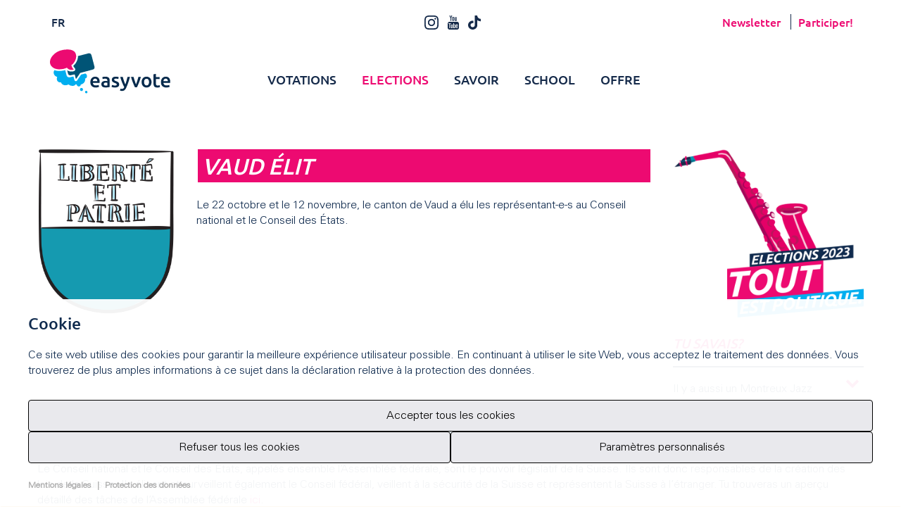

--- FILE ---
content_type: text/html;charset=UTF-8
request_url: https://www.easyvote.ch/fr/elections/elections-federales-2023/Vaud-elit
body_size: 17892
content:
<!DOCTYPE html><html lang="fr-FR">
<!--
This website is powered by Neos, the Open Source Content Application Platform licensed under the GNU/GPL.
Neos is based on Flow, a powerful PHP application framework licensed under the MIT license.

More information and contribution opportunities at https://www.neos.io
-->
<head><meta charset="UTF-8" /><title>Vaud élit - Élections Fédérales - Elections - easyvote.ch</title><meta name="robots" content="index,follow" /><link rel="canonical" href="https://www.easyvote.ch/fr/elections/elections-federales-2023/Vaud-elit" /><link rel="alternate" hreflang="fr-FR" href="https://www.easyvote.ch/fr/elections/elections-federales-2023/Vaud-elit" /><meta name="twitter:card" content="summary" /><meta name="twitter:title" content="Vaud élit" /><meta name="twitter:url" content="https://www.easyvote.ch/fr/elections/elections-federales-2023/Vaud-elit" /><meta property="og:type" content="website" /><meta property="og:title" content="Vaud élit" /><meta property="og:site_name" content="Informe-toi de manière accessible et neutre avec easyvote!" /><meta property="og:locale" content="fr-FR" /><meta property="og:url" content="https://www.easyvote.ch/fr/elections/elections-federales-2023/Vaud-elit" /><script type="application/ld+json">{"@context":"http:\/\/schema.org\/","@type":"BreadcrumbList","itemListElement":[{"@type":"ListItem","position":1,"name":"Home","item":"https:\/\/www.easyvote.ch\/fr"},{"@type":"ListItem","position":2,"name":"Elections","item":"https:\/\/www.easyvote.ch\/fr\/elections\/elections-cantonales"},{"@type":"ListItem","position":3,"name":"\u00c9lections F\u00e9d\u00e9rales","item":"https:\/\/www.easyvote.ch\/fr\/elections\/elections-federales-2023"},{"@type":"ListItem","position":4,"name":"Vaud \u00e9lit","item":"https:\/\/www.easyvote.ch\/fr\/elections\/elections-federales-2023\/Vaud-elit"}]}</script><link rel="stylesheet" href="https://www.easyvote.ch/_Resources/Static/Packages/Psmb.Ajaxify/loader.css?bust=1c2376ef" /><meta http-equiv="x-ua-compatible" content="ie=edge" /><meta name="viewport" content="width=device-width, initial-scale=1.0" /><link rel="apple-touch-icon" sizes="57x57" href="/_Resources/Static/Packages/Easyvote.Site/Icons/apple-touch-icon-57x57.png" /><link rel="apple-touch-icon" sizes="60x60" href="/_Resources/Static/Packages/Easyvote.Site/Icons/apple-touch-icon-60x60.png" /><link rel="apple-touch-icon" sizes="72x72" href="/_Resources/Static/Packages/Easyvote.Site/Icons/apple-touch-icon-72x72.png" /><link rel="apple-touch-icon" sizes="76x76" href="/_Resources/Static/Packages/Easyvote.Site/Icons/apple-touch-icon-76x76.png" /><link rel="apple-touch-icon" sizes="114x114" href="/_Resources/Static/Packages/Easyvote.Site/Icons/apple-touch-icon-114x114.png" /><link rel="apple-touch-icon" sizes="120x120" href="/_Resources/Static/Packages/Easyvote.Site/Icons/apple-touch-icon-120x120.png" /><link rel="apple-touch-icon" sizes="144x144" href="/_Resources/Static/Packages/Easyvote.Site/Icons/apple-touch-icon-144x144.png" /><link rel="apple-touch-icon" sizes="152x152" href="/_Resources/Static/Packages/Easyvote.Site/Icons/apple-touch-icon-152x152.png" /><link rel="apple-touch-icon" sizes="180x180" href="/_Resources/Static/Packages/Easyvote.Site/Icons/apple-touch-icon-180x180.png" /><link rel="icon" type="image/png" sizes="192x192" href="/_Resources/Static/Packages/Easyvote.Site/Icons/favicon-192x192.png" /><link rel="icon" type="image/png" sizes="160x160" href="/_Resources/Static/Packages/Easyvote.Site/Icons/favicon-160x160.png" /><link rel="icon" type="image/png" sizes="96x96" href="/_Resources/Static/Packages/Easyvote.Site/Icons/favicon-96x96.png" /><link rel="icon" type="image/png" sizes="32x32" href="/_Resources/Static/Packages/Easyvote.Site/Icons/favicon-32x32.png" /><link rel="icon" type="image/png" sizes="16x16" href="/_Resources/Static/Packages/Easyvote.Site/Icons/favicon-16x16.png" /><link rel="shortcut icon" href="/_Resources/Static/Packages/Easyvote.Site/Icons/favicon.ico" /><meta name="msapplication-TileColor" content="#da532c" /><meta name="msapplication-TileImage" content="/_Resources/Static/Packages/Easyvote.Site/Icons/mstile-144x144.png" /><meta name="apple-itunes-app" content="app-id=1450750592" /><meta name="google-play-app" content="app-id=ch.easyvote.votenow" /><link rel="stylesheet" href="https://www.easyvote.ch/_Resources/Static/Packages/Easyvote.Site/Frontend/main.css?bust=a3e735f8?h=a3e735f8" /><script src="https://www.easyvote.ch/_Resources/Static/Packages/Easyvote.Site/Frontend/main.min.js?bust=1d4c0e54?h=1d4c0e54"></script></head><body class><main>
<!-- Global Plausible Script -->
<script defer data-domain="easyvote.ch" src="https://plausible.io/js/script.file-downloads.js"></script>
<div class="menu-drawer"><div class="menu-drawer-header"><a class="menu-drawer-close mobile-navigation-toggle" aria-label="schliessen"></a></div><div class="menu-drawer-content"><ul class="navi level1 mobile--only"><li class="normal middle"><a href="/fr/votations/30-novembre-2025" class="link">Votations</a><a class="sub-navigation-toogle" aria-label><span class="arrow-right"><span class="arrow-mask "></span></span></a><div class="dropdown-box" style="width: 246px;"><ul class="level2"><li class="normal middle"><a href="/fr/votations/comment-voter" class="link">Comment voter ?</a></li><li class="normal middle"><a href="/fr/votations/ou-voter" class="link">Où voter ?</a></li><li class="normal middle"><a href="/fr/votations/archive" class="link">Archive</a></li><li class="normal middle"><a href="/fr/votations/30-novembre-2025" class="link">30 novembre 2025</a></li></ul></div></li><li class="active middle"><a href="/fr/elections/elections-cantonales" class="link">Elections</a><a class="sub-navigation-toogle" aria-label><span class="arrow-right"><span class="arrow-mask "></span></span></a><div class="dropdown-box" style="width: 246px;"><ul class="level2"><li class="active middle"><a href="/fr/elections/elections-federales-2023" class="link">Élections Fédérales</a></li><li class="normal middle"><a href="/fr/elections/elections-cantonales" class="link">Élections Cantonales</a></li></ul></div></li><li class="normal middle"><a href="/fr/Savoir" class="link">Savoir</a><a class="sub-navigation-toogle" aria-label><span class="arrow-right"><span class="arrow-mask "></span></span></a><div class="dropdown-box" style="width: 246px;"><ul class="level2"><li class="normal middle"><a href="/fr/Savoir/politique-suisse" class="link">Politique Suisse</a></li><li class="normal middle"><a href="/fr/Savoir/politique-internationale" class="link">Politique internationale</a></li><li class="normal middle"><a href="/fr/Savoir/sante-affairessociales" class="link">Santé & Affaires sociales</a></li><li class="normal middle"><a href="/fr/Savoir/environnement" class="link">Environnement</a></li><li class="normal middle"><a href="/fr/Savoir/lexique" class="link">Lexique</a></li><li class="normal middle"><a href="/fr/f/a-propos-de-nous/team/participer" class="link">Participer</a></li></ul></div></li><li class="normal middle"><a href="/fr/school/principal" class="link">school</a><a class="sub-navigation-toogle" aria-label><span class="arrow-right"><span class="arrow-mask "></span></span></a><div class="dropdown-box" style="width: 246px;"><ul class="level2"><li class="normal middle"><a href="/fr/school/materieldidactique" class="link">Matériel didactique</a></li><li class="normal middle"><a href="/fr/school/polittalk" class="link">Polittalk</a></li><li class="normal middle"><a href="/fr/school/politique-medias" class="link">Politique et médias</a></li></ul></div></li><li class="normal middle"><a href="/fr/f/offre/offre-easyvote" class="link">Offre</a><a class="sub-navigation-toogle" aria-label><span class="arrow-right"><span class="arrow-mask "></span></span></a><div class="dropdown-box" style="width: 246px;"><ul class="level2"><li class="normal middle"><a href="/fr/f/offre/videos" class="link">Videos</a></li><li class="normal middle"><a href="/fr/f/offre/brochures" class="link">Brochures</a></li><li class="normal middle"><a href="/fr/f/offre/app" class="link">App votenow</a></li><li class="normal middle"><a href="https://seu1.cleverreach.com/f/62086-222774/" class="link">Newsletter</a></li></ul></div></li></ul><ul class="sitefooter-navi"><li><a href="/fr/f/offre/offre-easyvote" class="link">Offre</a></li><li><a href="/fr/f/soutiens/bienfaiteurs-et-partenaires" class="link">Soutiens</a></li><li><a href="/fr/f/a-propos-de-nous/easyvote" class="link">A propos</a></li><li><a href="https://www.fspj.ch/" class="link">Notre Fédération</a></li></ul><ul class="siteheader-main-lang head-meta"><li class="language"><a href="/fr/elections/elections-federales-2023/Vaud-elit" class="language current" title="Français">FR</a></li></ul><div id="socialmedia-links"><a title="easyvote sur Instagram" rel="noopener" target="_blank" href="https://www.instagram.com/easyvote_fr?igsh=emhjazFpZnU1cWl5"><svg class="instagram-logo" xmlns="http://www.w3.org/2000/svg" viewBox="0 0 141.2 141.2"><path d="M70.6,0C51.5,0,49,0.1,41.5,0.4C34,0.8,28.9,2,24.4,3.7c-4.6,1.8-8.6,4.2-12.5,8.2C8,15.8,5.6,19.7,3.7,24.4
                        C2,28.9,0.8,34,0.4,41.5C0.1,49,0,51.4,0,70.6c0,19.1,0.1,21.5,0.4,29.1c0.4,7.5,1.5,12.6,3.3,17.1c1.8,4.6,4.2,8.6,8.2,12.5
                        c3.9,3.9,7.9,6.4,12.5,8.2c4.5,1.8,9.6,2.9,17.1,3.3c7.5,0.4,9.9,0.4,29.1,0.4c19.1,0,21.5-0.1,29.1-0.4c7.5-0.4,12.6-1.5,17.2-3.3
                        c4.6-1.8,8.6-4.2,12.5-8.2c3.9-3.9,6.3-7.9,8.2-12.5c1.7-4.5,2.9-9.6,3.3-17.1c0.3-7.5,0.4-9.9,0.4-29.1c0-19.2-0.1-21.6-0.4-29.1
                        c-0.4-7.5-1.6-12.6-3.3-17.1c-1.8-4.6-4.2-8.6-8.2-12.5c-3.9-3.9-7.8-6.3-12.5-8.2c-4.5-1.8-9.6-2.9-17.2-3.3
                        C92.2,0.1,89.8,0,70.6,0z M64.3,12.7c1.9,0,4,0,6.3,0c18.8,0,21.1,0.1,28.5,0.4c6.9,0.3,10.6,1.5,13.1,2.4c3.3,1.3,5.6,2.8,8.1,5.3
                        c2.5,2.5,4,4.8,5.3,8.1c1,2.5,2.1,6.2,2.4,13.1c0.3,7.4,0.4,9.7,0.4,28.5s-0.1,21.1-0.4,28.5c-0.3,6.9-1.5,10.6-2.4,13.1
                        c-1.3,3.3-2.8,5.6-5.3,8.1c-2.5,2.5-4.8,4-8.1,5.3c-2.5,1-6.2,2.1-13.1,2.4c-7.4,0.3-9.7,0.4-28.5,0.4c-18.8,0-21.1-0.1-28.5-0.4
                        c-6.9-0.3-10.6-1.5-13.1-2.4c-3.3-1.3-5.6-2.8-8.1-5.3c-2.5-2.5-4-4.8-5.3-8.1c-1-2.5-2.1-6.2-2.4-13.1c-0.3-7.4-0.4-9.7-0.4-28.5
                        s0.1-21.1,0.4-28.5c0.3-6.9,1.5-10.6,2.4-13.1c1.3-3.3,2.8-5.6,5.3-8.1s4.8-4,8.1-5.3c2.5-1,6.2-2.1,13.1-2.4
                        C48.6,12.8,51.1,12.7,64.3,12.7z M108.3,24.4c-4.7,0-8.5,3.8-8.5,8.5s3.8,8.5,8.5,8.5c4.7,0,8.5-3.8,8.5-8.5S112.9,24.4,108.3,24.4z
                         M70.6,34.3c-20,0-36.2,16.2-36.2,36.2c0,20,16.2,36.2,36.2,36.2c20,0,36.2-16.2,36.2-36.2C106.8,50.5,90.6,34.3,70.6,34.3z
                         M70.6,47.1c13,0,23.5,10.5,23.5,23.5S83.6,94.1,70.6,94.1c-13,0-23.5-10.5-23.5-23.5S57.6,47.1,70.6,47.1z" /></svg><span class="sr-only">Instagram</span></a><a title="easyvote sur YouTube" rel="noopener" target="_blank" href="https://www.youtube.com/channel/UCvsG65a4iGTmSA9V4GDC8sA"><svg class="youtube-logo" xmlns="http://www.w3.org/2000/svg" viewBox="0 0 502.7 603"><g><path d="M425.6,421.8c0-8.5-7-15.5-15.7-15.5h-2c-8.6,0-15.6,7-15.6,15.5l-0.2,19.3h33.1L425.6,421.8z" /><path d="M201.3,202.2c1.5,7.2,3.9,13.5,7.3,18.5c3.4,5.1,8.2,8.9,14.3,11.5c6.2,2.6,13.7,3.8,22.5,3.8
                            c8,0,15-1.5,21.1-4.5c6.1-2.9,11.1-7.6,15-13.8c4-6.2,6.5-13,7.7-20.1s1.8-18.5,1.8-33.9v-41.9c0-12.1-0.6-21.2-2-27.1
                            c-1.3-5.9-3.7-11.7-7.2-17.2c-3.5-5.6-8.4-10.1-14.9-13.6c-6.5-3.5-14.2-5.2-23.2-5.2c-10.7,0-19.5,2.7-26.4,8.2
                            c-6.8,5.4-11.6,12.6-14.3,21.5c-2.6,8.9-4,21.3-4,37.2v43.8C199.2,184,199.9,194.9,201.3,202.2z M229.7,103.2
                            c0-9.4,7-17.1,15.5-17.1c8.5,0,15.5,7.7,15.5,17.1v88.2c0,9.4-7,17-15.5,17c-8.5,0-15.5-7.6-15.5-17V103.2z" /><path d="M301.1,518.4c8.4,0,15.3-5.6,15.3-12.5v-93.5c0-6.9-6.8-12.6-15.3-12.6c-8.4,0-15.3,5.7-15.3,12.6v93.5
		                    C285.8,512.7,292.7,518.4,301.1,518.4z" /><path d="M313.3,65.1v111.8l-0.1,0c0,14.2,0.2,23.7,0.7,28.5c0.5,4.8,1.5,9.4,3.4,13.8c1.8,4.4,4.6,7.9,8.4,10.6
                            c3.8,2.6,8.6,4,14.3,4c5,0,9.5-1.4,13.4-4.2c3.9-2.8,7.1-6.9,9.8-12.5l-0.6,13.7h39V65.1h-30.7v129c0,7-5.7,12.7-12.8,12.7
                            c-7,0-12.8-5.7-12.8-12.7v-129H313.3z" /><path d="M0,347.5v177.9C0,568.1,37,603,82.2,603h338.2c45.3,0,82.3-34.9,82.3-77.6V347.5c0-42.7-37-77.6-82.3-77.6
                            H82.2C37,269.9,0,304.8,0,347.5z M363.4,439.3c0-14.9,1.5-26.6,4.5-35.2c3-8.6,8-15,14.7-19.7c21.2-15.3,63-10.6,67.3,19.3
                            c1.4,9.4,1.8,25.9,1.8,42.4v22.5h-60v20.8v16.1v1.6c0,7.8,6.5,14.2,14.3,14.2h5.1c7.8,0,14.3-6.4,14.3-14.2v-14.6
                            c0-1.3,0.1-2.5,0.1-3.6l26.2-0.1c12,71-88.3,82.7-88.3,0.1V439.3z M251.4,329.5l34.9,0l-0.1,62c32.3-25.6,56.1-6.6,56.1,25
                            l0.1,83.4c0,40.4-23,63.4-59.8,29.7l-2.6,13.3l-28.7,0.4L251.4,329.5z M174.8,486c0,13.7-0.7,21.8,0.1,24.4c5,15.2,17.8,7,20.6-0.8
                            c0.9-2.6,0-9.8,0-24.3V385.2h34.9v159.4l-28.1,0l0.1-20.6c-7.5,16.1-37.7,29.2-53.4,17.9c-8.4-6-8.2-16.7-9-25.7
                            c-0.5-5.1-0.1-16.5-0.1-31.8l-0.1-99.2h34.8L174.8,486z M34.9,329.4l111.8,0.2v27.7v0.1h-42l0,187.5h-35v-188l-34.9-0.1V329.4z" /><polygon points="138.8,80.8 115.4,-0.2 75.6,-0.2 121.8,108.9 121.8,235.9 158.6,235.9 158.7,108.8 202.1,0 161.9,0" /></g></svg><span class="sr-only">YouTube</span></a><a title="easyvote sur TikTok" rel="noopener" target="_blank" href="https://www.tiktok.com/@easyvote.ch"><svg class="tiktok-logo" xmlns="http://www.w3.org/2000/svg" viewBox="0 0 415.9 479.9"><path d="M364.1,102.7c-3.2-1.7-6.4-3.5-9.5-5.5c-8.9-5.9-17-12.8-24.3-20.6c-18.1-20.7-24.9-41.7-27.4-56.4h0.1
                        C301.1,7.9,301.9,0,302.1,0h-82.4v318.8c0,4.3,0,8.5-0.2,12.7c0,0.5,0,1-0.1,1.6c0,0.2,0,0.5,0,0.7c0,0.1,0,0.1,0,0.2
                        c-1.8,23.2-15,44.1-35.2,55.6c-10.4,5.9-22.2,9-34.1,9c-38.4,0-69.5-31.3-69.5-70s31.1-70,69.5-70c7.3,0,14.5,1.1,21.4,3.4l0.1-83.9
                        c-42.4-5.5-85.2,7-118,34.5c-14.2,12.3-26.2,27.1-35.3,43.5c-3.5,6-16.6,30.1-18.2,69.2c-1,22.2,5.7,45.2,8.9,54.7v0.2
                        c2,5.6,9.8,24.7,22.4,40.8c10.2,12.9,22.2,24.3,35.7,33.7v-0.2l0.2,0.2c39.9,27.1,84.2,25.3,84.2,25.3c7.7-0.3,33.3,0,62.5-13.8
                        c32.3-15.3,50.7-38.1,50.7-38.1c11.8-13.6,21.1-29.2,27.6-45.9c7.5-19.6,10-43.1,10-52.5V160.5c1,0.6,14.3,9.4,14.3,9.4
                        s19.2,12.3,49.1,20.3c21.5,5.7,50.4,6.9,50.4,6.9v-81.8C405.8,116.4,385.2,113.2,364.1,102.7z" /></svg><span class="sr-only">TikTok</span></a></div></div></div><div class="page-content"><div class="menu-drawer-obfuscator"></div><div class="container-fluid"><header id="siteheader"><div class="row hidden-xs hidden-sm"><div class="col-md-12"><div class="col-md-3 language-navigation-container"><ul class="siteheader-main-lang head-meta"><li class="language"><a href="/fr/elections/elections-federales-2023/Vaud-elit" class="language current" title="Français">FR</a></li></ul></div><div class="col-md-6 socialmedia-container"><div id="socialmedia-links"><a title="easyvote sur Instagram" rel="noopener" target="_blank" href="https://www.instagram.com/easyvote_fr?igsh=emhjazFpZnU1cWl5"><svg class="instagram-logo" xmlns="http://www.w3.org/2000/svg" viewBox="0 0 141.2 141.2"><path d="M70.6,0C51.5,0,49,0.1,41.5,0.4C34,0.8,28.9,2,24.4,3.7c-4.6,1.8-8.6,4.2-12.5,8.2C8,15.8,5.6,19.7,3.7,24.4
                        C2,28.9,0.8,34,0.4,41.5C0.1,49,0,51.4,0,70.6c0,19.1,0.1,21.5,0.4,29.1c0.4,7.5,1.5,12.6,3.3,17.1c1.8,4.6,4.2,8.6,8.2,12.5
                        c3.9,3.9,7.9,6.4,12.5,8.2c4.5,1.8,9.6,2.9,17.1,3.3c7.5,0.4,9.9,0.4,29.1,0.4c19.1,0,21.5-0.1,29.1-0.4c7.5-0.4,12.6-1.5,17.2-3.3
                        c4.6-1.8,8.6-4.2,12.5-8.2c3.9-3.9,6.3-7.9,8.2-12.5c1.7-4.5,2.9-9.6,3.3-17.1c0.3-7.5,0.4-9.9,0.4-29.1c0-19.2-0.1-21.6-0.4-29.1
                        c-0.4-7.5-1.6-12.6-3.3-17.1c-1.8-4.6-4.2-8.6-8.2-12.5c-3.9-3.9-7.8-6.3-12.5-8.2c-4.5-1.8-9.6-2.9-17.2-3.3
                        C92.2,0.1,89.8,0,70.6,0z M64.3,12.7c1.9,0,4,0,6.3,0c18.8,0,21.1,0.1,28.5,0.4c6.9,0.3,10.6,1.5,13.1,2.4c3.3,1.3,5.6,2.8,8.1,5.3
                        c2.5,2.5,4,4.8,5.3,8.1c1,2.5,2.1,6.2,2.4,13.1c0.3,7.4,0.4,9.7,0.4,28.5s-0.1,21.1-0.4,28.5c-0.3,6.9-1.5,10.6-2.4,13.1
                        c-1.3,3.3-2.8,5.6-5.3,8.1c-2.5,2.5-4.8,4-8.1,5.3c-2.5,1-6.2,2.1-13.1,2.4c-7.4,0.3-9.7,0.4-28.5,0.4c-18.8,0-21.1-0.1-28.5-0.4
                        c-6.9-0.3-10.6-1.5-13.1-2.4c-3.3-1.3-5.6-2.8-8.1-5.3c-2.5-2.5-4-4.8-5.3-8.1c-1-2.5-2.1-6.2-2.4-13.1c-0.3-7.4-0.4-9.7-0.4-28.5
                        s0.1-21.1,0.4-28.5c0.3-6.9,1.5-10.6,2.4-13.1c1.3-3.3,2.8-5.6,5.3-8.1s4.8-4,8.1-5.3c2.5-1,6.2-2.1,13.1-2.4
                        C48.6,12.8,51.1,12.7,64.3,12.7z M108.3,24.4c-4.7,0-8.5,3.8-8.5,8.5s3.8,8.5,8.5,8.5c4.7,0,8.5-3.8,8.5-8.5S112.9,24.4,108.3,24.4z
                         M70.6,34.3c-20,0-36.2,16.2-36.2,36.2c0,20,16.2,36.2,36.2,36.2c20,0,36.2-16.2,36.2-36.2C106.8,50.5,90.6,34.3,70.6,34.3z
                         M70.6,47.1c13,0,23.5,10.5,23.5,23.5S83.6,94.1,70.6,94.1c-13,0-23.5-10.5-23.5-23.5S57.6,47.1,70.6,47.1z" /></svg><span class="sr-only">Instagram</span></a><a title="easyvote sur YouTube" rel="noopener" target="_blank" href="https://www.youtube.com/channel/UCvsG65a4iGTmSA9V4GDC8sA"><svg class="youtube-logo" xmlns="http://www.w3.org/2000/svg" viewBox="0 0 502.7 603"><g><path d="M425.6,421.8c0-8.5-7-15.5-15.7-15.5h-2c-8.6,0-15.6,7-15.6,15.5l-0.2,19.3h33.1L425.6,421.8z" /><path d="M201.3,202.2c1.5,7.2,3.9,13.5,7.3,18.5c3.4,5.1,8.2,8.9,14.3,11.5c6.2,2.6,13.7,3.8,22.5,3.8
                            c8,0,15-1.5,21.1-4.5c6.1-2.9,11.1-7.6,15-13.8c4-6.2,6.5-13,7.7-20.1s1.8-18.5,1.8-33.9v-41.9c0-12.1-0.6-21.2-2-27.1
                            c-1.3-5.9-3.7-11.7-7.2-17.2c-3.5-5.6-8.4-10.1-14.9-13.6c-6.5-3.5-14.2-5.2-23.2-5.2c-10.7,0-19.5,2.7-26.4,8.2
                            c-6.8,5.4-11.6,12.6-14.3,21.5c-2.6,8.9-4,21.3-4,37.2v43.8C199.2,184,199.9,194.9,201.3,202.2z M229.7,103.2
                            c0-9.4,7-17.1,15.5-17.1c8.5,0,15.5,7.7,15.5,17.1v88.2c0,9.4-7,17-15.5,17c-8.5,0-15.5-7.6-15.5-17V103.2z" /><path d="M301.1,518.4c8.4,0,15.3-5.6,15.3-12.5v-93.5c0-6.9-6.8-12.6-15.3-12.6c-8.4,0-15.3,5.7-15.3,12.6v93.5
		                    C285.8,512.7,292.7,518.4,301.1,518.4z" /><path d="M313.3,65.1v111.8l-0.1,0c0,14.2,0.2,23.7,0.7,28.5c0.5,4.8,1.5,9.4,3.4,13.8c1.8,4.4,4.6,7.9,8.4,10.6
                            c3.8,2.6,8.6,4,14.3,4c5,0,9.5-1.4,13.4-4.2c3.9-2.8,7.1-6.9,9.8-12.5l-0.6,13.7h39V65.1h-30.7v129c0,7-5.7,12.7-12.8,12.7
                            c-7,0-12.8-5.7-12.8-12.7v-129H313.3z" /><path d="M0,347.5v177.9C0,568.1,37,603,82.2,603h338.2c45.3,0,82.3-34.9,82.3-77.6V347.5c0-42.7-37-77.6-82.3-77.6
                            H82.2C37,269.9,0,304.8,0,347.5z M363.4,439.3c0-14.9,1.5-26.6,4.5-35.2c3-8.6,8-15,14.7-19.7c21.2-15.3,63-10.6,67.3,19.3
                            c1.4,9.4,1.8,25.9,1.8,42.4v22.5h-60v20.8v16.1v1.6c0,7.8,6.5,14.2,14.3,14.2h5.1c7.8,0,14.3-6.4,14.3-14.2v-14.6
                            c0-1.3,0.1-2.5,0.1-3.6l26.2-0.1c12,71-88.3,82.7-88.3,0.1V439.3z M251.4,329.5l34.9,0l-0.1,62c32.3-25.6,56.1-6.6,56.1,25
                            l0.1,83.4c0,40.4-23,63.4-59.8,29.7l-2.6,13.3l-28.7,0.4L251.4,329.5z M174.8,486c0,13.7-0.7,21.8,0.1,24.4c5,15.2,17.8,7,20.6-0.8
                            c0.9-2.6,0-9.8,0-24.3V385.2h34.9v159.4l-28.1,0l0.1-20.6c-7.5,16.1-37.7,29.2-53.4,17.9c-8.4-6-8.2-16.7-9-25.7
                            c-0.5-5.1-0.1-16.5-0.1-31.8l-0.1-99.2h34.8L174.8,486z M34.9,329.4l111.8,0.2v27.7v0.1h-42l0,187.5h-35v-188l-34.9-0.1V329.4z" /><polygon points="138.8,80.8 115.4,-0.2 75.6,-0.2 121.8,108.9 121.8,235.9 158.6,235.9 158.7,108.8 202.1,0 161.9,0" /></g></svg><span class="sr-only">YouTube</span></a><a title="easyvote sur TikTok" rel="noopener" target="_blank" href="https://www.tiktok.com/@easyvote.ch"><svg class="tiktok-logo" xmlns="http://www.w3.org/2000/svg" viewBox="0 0 415.9 479.9"><path d="M364.1,102.7c-3.2-1.7-6.4-3.5-9.5-5.5c-8.9-5.9-17-12.8-24.3-20.6c-18.1-20.7-24.9-41.7-27.4-56.4h0.1
                        C301.1,7.9,301.9,0,302.1,0h-82.4v318.8c0,4.3,0,8.5-0.2,12.7c0,0.5,0,1-0.1,1.6c0,0.2,0,0.5,0,0.7c0,0.1,0,0.1,0,0.2
                        c-1.8,23.2-15,44.1-35.2,55.6c-10.4,5.9-22.2,9-34.1,9c-38.4,0-69.5-31.3-69.5-70s31.1-70,69.5-70c7.3,0,14.5,1.1,21.4,3.4l0.1-83.9
                        c-42.4-5.5-85.2,7-118,34.5c-14.2,12.3-26.2,27.1-35.3,43.5c-3.5,6-16.6,30.1-18.2,69.2c-1,22.2,5.7,45.2,8.9,54.7v0.2
                        c2,5.6,9.8,24.7,22.4,40.8c10.2,12.9,22.2,24.3,35.7,33.7v-0.2l0.2,0.2c39.9,27.1,84.2,25.3,84.2,25.3c7.7-0.3,33.3,0,62.5-13.8
                        c32.3-15.3,50.7-38.1,50.7-38.1c11.8-13.6,21.1-29.2,27.6-45.9c7.5-19.6,10-43.1,10-52.5V160.5c1,0.6,14.3,9.4,14.3,9.4
                        s19.2,12.3,49.1,20.3c21.5,5.7,50.4,6.9,50.4,6.9v-81.8C405.8,116.4,385.2,113.2,364.1,102.7z" /></svg><span class="sr-only">TikTok</span></a></div></div><div class="col-md-3 login-container"><a data-ajaxify href="/fr/elections/elections-federales-2023/Vaud-elit?ajaxPathKey=loginPanel"><div class="spinner"><div class="bounce1"></div><div class="bounce2"></div><div class="bounce3"></div></div></a></div></div></div><div class="row"><div class="col-md-12"><div class="col-md-3"><div class="siteheader-main-logo"><a href="/fr"><svg xmlns="http://www.w3.org/2000/svg" width="202" height="79" viewBox="-0.685 -0.732 202 79" overflow="visible"><path fill="#FFF" d="M78.288 29.847c.978 3.769-1.293 7.648-5.055 8.612 0 0-4.597 1.218-9.304 2.47 1.19 1.054 1.943 2.504 2.168 4.282.35 2.75-.513 4.536-1.299 5.548a6.336 6.336 0 0 1-1.594 1.444c-.027 3.023-1.355 7.101-6.219 9.618a7.218 7.218 0 0 1-1.361.532 7.39 7.39 0 0 1-.369.781 5.37 5.37 0 0 1 3.851 2.907c.39.8.561 1.655.547 2.49a4.563 4.563 0 0 1 2.497-.74c1.8 0 3.482 1.054 4.29 2.709 1.162 2.36.219 5.213-2.101 6.349a4.57 4.57 0 0 1-2.032.473c-1.798 0-3.481-1.062-4.289-2.702a4.9 4.9 0 0 1-.485-1.978c-.24.171-.486.328-.753.465a5.072 5.072 0 0 1-2.244.514c-1.997 0-3.865-1.177-4.761-3.003a5.361 5.361 0 0 1-.116-4.495 6.176 6.176 0 0 1-4.542-2.572c-1.252.924-3.031 1.635-5.446 1.635h-.116c-3.072-.026-5.281-1.08-6.65-2.024-1.265.499-3.071 1.025-5.062 1.025-.848 0-1.676-.108-2.456-.301-3.318-.807-5.274-2.75-6.3-4.528-1.266-.096-2.798-.41-4.118-1.266-3.428-2.223-3.934-5.877-3.544-8.702-2.942-1.635-6.061-5.001-5.179-10.609.226-1.417.705-2.285 1.328-3.25-3.831-2.079-6.397-5.329-7.259-9.221-1.033-4.693.5-10.008 4.2-14.578C9.516 5.561 15.947 1.936 24.169.629 26.83.211 29.3 0 31.523 0c5.87 0 10.365 1.498 13.354 4.426 1.792 1.758 2.805 4.193 3.283 6.43l16.774-4.344a6.795 6.795 0 0 1 1.772-.232 7.084 7.084 0 0 1 6.848 5.294l4.734 18.273z" /><path fill="#FFF" d="M63.129 74.395c.971-.472 1.347-1.683.855-2.695a2.056 2.056 0 0 0-1.834-1.169c-.273 0-.561.054-.821.184-.971.486-1.347 1.684-.848 2.703a2.048 2.048 0 0 0 1.826 1.169c.281-.001.561-.062.822-.192M55.576 70.646c1.218-.595 1.697-2.12 1.067-3.393-.451-.938-1.368-1.485-2.305-1.485-.349 0-.705.09-1.033.247-1.225.596-1.704 2.12-1.074 3.4.458.93 1.368 1.47 2.305 1.47a2.36 2.36 0 0 0 1.04-.239" /><path fill="#00AEEF" d="M40.864 47.137c-.127 0-.276.023-.454.068-.16.041-5.095 1.136-5.095 1.136a4.644 4.644 0 0 1-1.003.112c-2.043 0-3.801-1.398-4.318-3.395l-2.225-8.471a30.93 30.93 0 0 1-2.787.711 33.675 33.675 0 0 1-6.725.687c-.805 0-1.591-.032-2.336-.093-2.066-.172-3.979-.564-5.689-1.168-.048-.016-.093-.035-.139-.053-.663 1.016-.981 1.522-1.141 2.537-1.075 6.821 5.692 8.574 5.692 8.574s-2.202 5.411 1.817 8.018c1.103.715 2.57.848 3.509.848.558 0 .93-.047.93-.047s.69 3.545 5.139 4.632a7.66 7.66 0 0 0 1.808.209c2.93 0 5.495-1.493 5.495-1.493s2.06 2.463 6.238 2.503h.09c4.102 0 5.095-2.607 5.095-2.607s.761.19 1.923.354c.039.42.148.843.346 1.246.61 1.243 1.833 1.975 3.081 1.975.47 0 .944-.104 1.39-.323 1.153-.565 1.798-1.752 1.786-3.003.807-.178 1.716-.333 2.439-.708 6.131-3.177 4.547-8.927 4.547-8.927s3.671-.452 3.106-4.902c-.218-1.721-1.152-2.884-2.796-3.405-3.469.926-6.182 1.654-6.448 1.717a1.197 1.197 0 0 0-.398.177l-3.805 5.559-1.676 2.448-.023.029c-.43.637-.797 1.176-1.051 1.54a2.514 2.514 0 0 1-2.054 1.077c-.897 0-1.758-.503-2.065-1.549-.074-.249-.289-.965-.543-1.82-.036-.097-.078-.19-.106-.291a18.648 18.648 0 0 1-.132-.521 88.153 88.153 0 0 1-.769-2.743c-.111-.442-.287-.638-.653-.638" /><path fill="#005476" d="M75.643 30.532l-4.737-18.267a4.339 4.339 0 0 0-5.285-3.108l-16.895 4.381a10.4 10.4 0 0 1 0 .847c-.262 5.283-3.295 11.216-6.381 13.868-.415.423-.836.811-1.26 1.16.068.295.123.524.175.712.04.105.079.212.121.307.57 1.287 1.127 1.846 1.573 2.294.185.185.376.376.56.602 1.105 1.316 1.023 3.123-.206 4.23l-.001-.001c-1.304 1.164-3.971 1.345-5.494 1.345-1.003 0-1.919-.096-2.722-.283-1.704-.4-2.983-.986-4.103-1.776l1.356 5.35c.492 1.896 1.722 2.881 3.439 2.881a5.5 5.5 0 0 0 1.215-.146l5.49-1.141a2.83 2.83 0 0 1 .534-.072c.365 0 .465.189.599.704.324 1.25 1.001 4.14 1.309 5.39l.184.628c.101.18.289.283.479.283a.484.484 0 0 0 .401-.206c.002-.002.006-.003.008-.006 1.022-1.495 4.58-6.687 5.707-8.338l.347-.511c.187-.286.345-.469.869-.604.263-.068 5.269-1.428 9.991-2.684 4.818-1.281 9.618-2.554 9.618-2.554a4.337 4.337 0 0 0 3.109-5.285" /><path fill="#00AEEF" d="M54.538 70.89a2.35 2.35 0 0 0 1.038-.24c1.219-.6 1.699-2.121 1.072-3.402-.457-.93-1.371-1.476-2.305-1.476-.352 0-.706.077-1.039.24-1.22.599-1.7 2.12-1.072 3.4.456.93 1.372 1.478 2.306 1.478M62.309 74.587c.279 0 .56-.062.824-.19.968-.474 1.348-1.682.851-2.698-.363-.737-1.089-1.171-1.829-1.171-.279 0-.56.061-.825.191-.967.474-1.348 1.682-.85 2.697.362.737 1.087 1.171 1.829 1.171" /><path fill="#EC0A71" d="M38.878 31.54c-.079-.179-.149-.371-.22-.564-.288-.794-.512-1.7-.742-2.692.028-.015.057-.036.086-.052.855-.474 1.741-1.189 2.598-2.091 2.613-2.752 4.941-7.218 5.164-11.726.014-.273.01-.559 0-.847-.08-2.469-.996-5.418-2.802-7.191-2.68-2.631-6.742-3.64-11.438-3.64-2.195 0-4.528.22-6.925.599-7.411 1.168-13.341 4.422-17.957 10.122-5.865 7.241-5.175 15.799 2.43 19.768.113.059.222.12.337.176.39.192.791.374 1.215.541.172.069.341.139.521.202 1.554.549 3.255.875 5.003 1.02.698.058 1.403.084 2.11.084a31.05 31.05 0 0 0 6.178-.631 27.93 27.93 0 0 0 2.956-.768l.014-.005a24.46 24.46 0 0 0 1.977-.734c.091-.039.184-.076.273-.116.267-.119.526-.241.772-.368 1.706 1.884 2.971 2.785 5.287 3.328.643.149 1.375.21 2.098.21 1.725 0 3.396-.345 3.664-.64.128-.116.072-.288-.07-.451-.431-.543-1.524-1.263-2.529-3.534" /><path class="logo-claim" d="M68.969 56.274c0-1.489.219-2.797.662-3.918.442-1.123 1.029-2.054 1.764-2.795a7.296 7.296 0 0 1 2.523-1.685 7.874 7.874 0 0 1 2.913-.565c2.327 0 4.144.724 5.449 2.168 1.306 1.444 1.958 3.602 1.958 6.468 0 .217-.007.458-.02.729-.01.272-.026.513-.048.729H73.012c.106 1.36.585 2.41 1.438 3.155.855.743 2.086 1.115 3.704 1.115.95 0 1.816-.085 2.604-.26.787-.17 1.41-.355 1.862-.55l.518 3.204a6.67 6.67 0 0 1-.89.34c-.38.117-.811.226-1.296.32-.484.1-1.007.179-1.568.245s-1.131.097-1.714.097c-1.488 0-2.784-.221-3.884-.662-1.099-.444-2.005-1.06-2.715-1.845a7.558 7.558 0 0 1-1.585-2.785c-.345-1.064-.517-2.233-.517-3.505m11.352-1.749a5.09 5.09 0 0 0-.226-1.535 3.667 3.667 0 0 0-.663-1.263 3.135 3.135 0 0 0-1.067-.839c-.422-.205-.921-.311-1.503-.311-.606 0-1.131.115-1.586.343-.452.227-.836.52-1.146.888a3.943 3.943 0 0 0-.73 1.263 6.728 6.728 0 0 0-.356 1.454h7.277zM93.864 47.312c1.296 0 2.384.161 3.269.484.882.323 1.592.776 2.117 1.358.529.583.907 1.289 1.131 2.12.228.83.344 1.74.344 2.731v10.254c-.604.132-1.517.286-2.735.47-1.218.186-2.593.274-4.125.274-1.013 0-1.94-.096-2.779-.291-.843-.191-1.559-.506-2.155-.936a4.4 4.4 0 0 1-1.388-1.684c-.336-.69-.501-1.54-.501-2.557 0-.968.187-1.79.563-2.459.379-.665.89-1.21 1.538-1.631.647-.421 1.393-.722 2.248-.906a12.616 12.616 0 0 1 4.027-.194c.475.056.983.147 1.522.272v-.644a5.02 5.02 0 0 0-.163-1.292 2.656 2.656 0 0 0-.566-1.086 2.65 2.65 0 0 0-1.067-.728c-.44-.174-1-.261-1.667-.261-.904 0-1.733.064-2.492.194-.754.13-1.37.283-1.842.457l-.487-3.175c.497-.171 1.219-.344 2.169-.517.949-.167 1.96-.253 3.039-.253m.323 14.591c1.209 0 2.125-.065 2.752-.196v-4.335a7.359 7.359 0 0 0-.938-.192 8.877 8.877 0 0 0-2.67 0 4.063 4.063 0 0 0-1.196.353 2.165 2.165 0 0 0-.857.731c-.216.312-.326.706-.326 1.181 0 .927.293 1.568.875 1.925.585.353 1.369.533 2.36.533M109.367 61.838c1.035 0 1.792-.125 2.266-.373.475-.248.71-.672.71-1.278 0-.558-.253-1.022-.758-1.39-.508-.368-1.343-.767-2.506-1.199a18.987 18.987 0 0 1-1.958-.824 6.58 6.58 0 0 1-1.538-1.019 4.163 4.163 0 0 1-1.021-1.407c-.247-.548-.369-1.222-.369-2.022 0-1.555.571-2.775 1.714-3.67 1.142-.896 2.696-1.344 4.655-1.344.997 0 1.943.091 2.85.273.906.185 1.585.364 2.037.536l-.71 3.169c-.431-.191-.983-.369-1.652-.534-.667-.16-1.442-.243-2.328-.243-.798 0-1.441.14-1.94.408-.497.268-.744.683-.744 1.243 0 .282.05.529.148.745.095.217.261.415.499.599.236.181.55.368.938.55.389.185.864.37 1.421.563.933.347 1.716.686 2.364 1.021.646.335 1.179.712 1.6 1.131.422.423.732.901.923 1.438.193.543.291 1.19.291 1.943 0 1.615-.597 2.843-1.793 3.67-1.2.831-2.905 1.247-5.128 1.247-1.49 0-2.685-.127-3.591-.374-.906-.246-1.543-.447-1.912-.599l.682-3.265c.584.236 1.277.463 2.088.677.805.219 1.728.328 2.762.328M133.977 47.734c-1.741 6.423-3.763 12.246-6.069 17.466a17.396 17.396 0 0 1-1.327 2.49 7.4 7.4 0 0 1-1.521 1.716 5.5 5.5 0 0 1-1.878.988c-.692.205-1.489.307-2.398.307a8.247 8.247 0 0 1-1.796-.195c-.593-.129-1.042-.269-1.343-.421l.713-3.138a6.302 6.302 0 0 0 2.306.452c1.017 0 1.813-.241 2.387-.729.577-.481 1.078-1.232 1.514-2.246-1.237-2.37-2.421-4.958-3.56-7.764a85.098 85.098 0 0 1-3.035-8.927h4.171c.218.905.481 1.884.798 2.941a93.269 93.269 0 0 0 2.189 6.47c.41 1.08.822 2.083 1.234 3.01a88.374 88.374 0 0 0 1.935-6.129 212.648 212.648 0 0 0 1.64-6.292h4.04zM142.082 64.651c-1.083-2.222-2.193-4.771-3.332-7.65-1.136-2.88-2.168-5.969-3.1-9.267h4.176a94.964 94.964 0 0 0 2.937 9.494c.378 1.024.731 1.949 1.057 2.765.321-.815.671-1.74 1.039-2.765s.732-2.08 1.091-3.17c.354-1.09.693-2.18 1.021-3.27.326-1.087.605-2.107.845-3.054h4.046c-.932 3.298-1.965 6.387-3.104 9.267-1.135 2.88-2.245 5.429-3.33 7.65h-3.346zM169.267 56.175c0 1.338-.194 2.559-.585 3.656-.387 1.102-.937 2.036-1.646 2.814a7.43 7.43 0 0 1-2.576 1.811c-1 .432-2.106.649-3.314.649s-2.308-.218-3.298-.649a7.46 7.46 0 0 1-2.556-1.811c-.714-.778-1.266-1.713-1.668-2.814-.399-1.098-.597-2.318-.597-3.656s.197-2.551.597-3.641c.402-1.089.959-2.021 1.684-2.796a7.44 7.44 0 0 1 2.572-1.796c.99-.419 2.078-.63 3.266-.63s2.283.211 3.282.63a7.213 7.213 0 0 1 2.574 1.796c.712.774 1.267 1.707 1.665 2.796.4 1.09.6 2.303.6 3.641m-4.012 0c0-1.68-.363-3.013-1.085-3.995-.72-.981-1.732-1.473-3.025-1.473s-2.304.491-3.024 1.473c-.721.982-1.084 2.315-1.084 3.995 0 1.706.363 3.054 1.084 4.044.721.994 1.731 1.488 3.024 1.488s2.306-.494 3.025-1.488c.722-.99 1.085-2.338 1.085-4.044M172.526 43.417l3.911-.647v5.112h6.02v3.264h-6.02v6.894c0 1.356.215 2.327.648 2.912.433.58 1.165.873 2.201.873.711 0 1.344-.076 1.889-.227a12.41 12.41 0 0 0 1.312-.421l.646 3.105c-.452.194-1.047.393-1.777.597-.733.205-1.598.311-2.589.311-1.21 0-2.215-.165-3.026-.487-.809-.325-1.45-.793-1.924-1.41-.476-.612-.809-1.358-1.002-2.23-.195-.872-.29-1.87-.29-2.991V43.417zM184.731 56.274c0-1.489.219-2.797.661-3.918.442-1.123 1.032-2.054 1.764-2.795a7.299 7.299 0 0 1 2.526-1.685 7.871 7.871 0 0 1 2.908-.565c2.333 0 4.148.724 5.452 2.168 1.306 1.444 1.958 3.602 1.958 6.468 0 .217-.009.458-.02.729-.01.272-.026.513-.047.729h-11.16c.109 1.36.588 2.41 1.44 3.155.851.743 2.087 1.115 3.702 1.115.95 0 1.816-.085 2.606-.26.785-.17 1.406-.355 1.858-.55l.52 3.204c-.216.106-.515.22-.892.34-.377.117-.809.226-1.292.32-.487.1-1.011.179-1.569.245-.563.066-1.131.097-1.716.097-1.488 0-2.781-.221-3.88-.662-1.102-.444-2.007-1.06-2.719-1.845a7.545 7.545 0 0 1-1.585-2.785c-.343-1.064-.515-2.233-.515-3.505m11.356-1.749a5.09 5.09 0 0 0-.228-1.535 3.738 3.738 0 0 0-.664-1.263 3.106 3.106 0 0 0-1.067-.839c-.422-.205-.922-.311-1.504-.311-.602 0-1.134.115-1.585.343-.451.227-.835.52-1.147.888a4.035 4.035 0 0 0-.729 1.263 6.844 6.844 0 0 0-.355 1.454h7.279z" /></svg></a></div></div><div class="hidden-xs hidden-sm col-md-9"><nav id="navi-main" class="menu-overlay siteheader-main-navi head-navi"><ul class="navi level1 desktop--only"><li class="normal middle"><a href="/fr/votations/30-novembre-2025" class="link">Votations</a><div class="dropdown-box" style="width: 246px;"><ul class="level2"><li class="normal middle"><a href="/fr/votations/comment-voter" class="link">Comment voter ?</a></li><li class="normal middle"><a href="/fr/votations/ou-voter" class="link">Où voter ?</a></li><li class="normal middle"><a href="/fr/votations/archive" class="link">Archive</a></li><li class="normal middle"><a href="/fr/votations/30-novembre-2025" class="link">30 novembre 2025</a></li></ul></div></li><li class="active middle"><a href="/fr/elections/elections-cantonales" class="link">Elections</a><div class="dropdown-box" style="width: 246px;"><ul class="level2"><li class="active middle"><a href="/fr/elections/elections-federales-2023" class="link">Élections Fédérales</a></li><li class="normal middle"><a href="/fr/elections/elections-cantonales" class="link">Élections Cantonales</a></li></ul></div></li><li class="normal middle"><a href="/fr/Savoir" class="link">Savoir</a><div class="dropdown-box" style="width: 246px;"><ul class="level2"><li class="normal middle"><a href="/fr/Savoir/politique-suisse" class="link">Politique Suisse</a></li><li class="normal middle"><a href="/fr/Savoir/politique-internationale" class="link">Politique internationale</a></li><li class="normal middle"><a href="/fr/Savoir/sante-affairessociales" class="link">Santé & Affaires sociales</a></li><li class="normal middle"><a href="/fr/Savoir/environnement" class="link">Environnement</a></li><li class="normal middle"><a href="/fr/Savoir/lexique" class="link">Lexique</a></li><li class="normal middle"><a href="/fr/f/a-propos-de-nous/team/participer" class="link">Participer</a></li></ul></div></li><li class="normal middle"><a href="/fr/school/principal" class="link">school</a><div class="dropdown-box" style="width: 246px;"><ul class="level2"><li class="normal middle"><a href="/fr/school/materieldidactique" class="link">Matériel didactique</a></li><li class="normal middle"><a href="/fr/school/polittalk" class="link">Polittalk</a></li><li class="normal middle"><a href="/fr/school/politique-medias" class="link">Politique et médias</a></li></ul></div></li><li class="normal middle"><a href="/fr/f/offre/offre-easyvote" class="link">Offre</a><div class="dropdown-box" style="width: 246px;"><ul class="level2"><li class="normal middle"><a href="/fr/f/offre/videos" class="link">Videos</a></li><li class="normal middle"><a href="/fr/f/offre/brochures" class="link">Brochures</a></li><li class="normal middle"><a href="/fr/f/offre/app" class="link">App votenow</a></li><li class="normal middle"><a href="https://seu1.cleverreach.com/f/62086-222774/" class="link">Newsletter</a></li></ul></div></li></ul></nav></div></div></div><div class="mobile-navigation-toggle hidden-md hidden-lg"><a href="/fr#menu-mobile"><i class="trigger evicon-menu"></i></a></div></header><div class="neos-contentcollection"><div class="easyvote-site-twocolumns row"><div class="col-md-9 number-1 neos-contentcollection"><div class="easyvote-site-twocolumns row"><div class="col-md-3 number-1 neos-contentcollection"><div class="image-responsive"><img class="lazyload img-responsive" data-srcset="https://www.easyvote.ch/_Resources/Persistent/d/0/0/6/d00664b057f414bfe19fcc42cdafd0f8fb2607be/VD_wappen-96x117.png 96w 117h , https://www.easyvote.ch/_Resources/Persistent/1/6/d/6/16d6f82c325275c10a8c728a33a9876e78ca5f99/VD_wappen-160x195.png 160w 195h , https://www.easyvote.ch/_Resources/Persistent/9/c/4/e/9c4e8642bf2ecb241a9df00ea33a6bb5e583af28/VD_wappen-320x390.png 320w 390h , https://www.easyvote.ch/_Resources/Persistent/e/6/d/0/e6d0c3fade6ff59cda83c579fce120dc9903df5b/VD_wappen-480x585.png 480w 585h , https://www.easyvote.ch/_Resources/Persistent/f/a/f/8/faf87b4367b3f2811f76a0d297b60e7c37f212bb/VD_wappen-640x780.png 640w 780h , https://www.easyvote.ch/_Resources/Persistent/b/2/b/7/b2b75fcf8e922e51cbe036b90384c34b43a4bef0/VD_wappen-960x1170.png 960w 1170h , https://www.easyvote.ch/_Resources/Persistent/b/f/f/7/bff79e710973b2a548f2d3bdd027551c97cd99b5/VD_wappen-1024x1248.png 1024w 1248h , https://www.easyvote.ch/_Resources/Persistent/f/6/3/b/f63b4e3fdb2f9cc1feeb2f667253e4b9e9ad90b9/VD_wappen-1440x1755.png 1440w 1755h " data-sizes="auto" /></div></div><div class="col-md-9 number-2 neos-contentcollection">



		<div class="neos-nodetypes-html-html">
			
<h1 style= "color: white; text-transform: uppercase; font-style: italic; font-size: 32px; background-color:rgba(237,10,113); text-transform: uppercase; margin-bottom: 0; color:white; padding: 6px 6px;
margin-bottom: 20px; border: solid 2px;border-color:currentcolor ">Vaud Élit</h1> 


		</div>
	
<div class="text"><p>Le 22 octobre et le 12 novembre, le canton de Vaud a élu les représentant-e-s au Conseil national et le Conseil des États.</p></div></div></div></div><div class="col-md-3 number-2 neos-contentcollection"><div class="image-responsive"><img class="lazyload img-responsive" data-srcset="https://www.easyvote.ch/_Resources/Persistent/d/0/0/3/d003b56320a002e635537b5fccc4383da4c5db65/Vaud-1080x979-96x87.png 96w 87h , https://www.easyvote.ch/_Resources/Persistent/a/2/8/c/a28c13faac7f4fe6d810ba528db6a5e377f10780/Vaud-1080x979-160x145.png 160w 145h , https://www.easyvote.ch/_Resources/Persistent/7/5/6/1/756162770a32c3033b5d965e0ef33c07046b6161/Vaud-1080x979-320x290.png 320w 290h , https://www.easyvote.ch/_Resources/Persistent/f/0/9/6/f096da8a64376d55b6490fc489791dadd82e3007/Vaud-1080x979-480x435.png 480w 435h , https://www.easyvote.ch/_Resources/Persistent/9/d/7/9/9d79bc37745cfd1ab674cc9d51010acaec03c569/Vaud-1080x979-640x580.png 640w 580h , https://www.easyvote.ch/_Resources/Persistent/b/2/8/2/b282d77aca8ace9f0947ea5c50ca76a31d5099ce/Vaud-1080x979-960x870.png 960w 870h , https://www.easyvote.ch/_Resources/Persistent/e/9/1/9/e919b91a6d868b7bb3b7ba1e3206b24af9922f87/Vaud-1080x979-1024x928.png 1024w 928h " data-sizes="auto" /></div></div></div><div class="easyvote-site-twocolumns row"><div class="col-md-9 number-1 neos-contentcollection"><div class="easyvote-site-twocolumns row"><div class="col-md-3 number-1 neos-contentcollection"></div><div class="col-md-9 number-2 neos-contentcollection"></div></div></div><div class="col-md-3 number-2 neos-contentcollection">



		<div class="neos-nodetypes-html-html">
			<h2 style= "color: rgb(237,10,113);text-transform: uppercase; font-style: italic;"> Tu savais? </h2>
		</div>
	
<div class="content-box multi-content content-box-expandable"><div class="box-teaser"><div class="row"><div class="col-xs-12 col-md-12"><div class="actions"><div class="action toggle handle"><i class="evicon-down-open"></i></div></div><h2></h2>Il y a aussi un Montreux Jazz Festival en Chine</span><span>.</div></div></div><div class="box-content neos-contentcollection"><div class="text"><p>La première édition du festival a eu lieu en 2021. Il a été créé en partenariat avec le Montreux Jazz Festival suisse. L'objectif est de réunir différentes cultures musicales.</p></div></div></div></div></div>



		<div class="neos-nodetypes-html-html">
			<h2 style="font-size: 19px; line-height: 1.3em; font-weight: 500; background-color:rgb(0,159,224); text-transform: uppercase; font-style: italic; margin-bottom: 0; color:white; padding: 6px 6px;
margin-bottom: 20px;
		   border: solid 2px;border-color:currentcolor;"> L’Assemblée fédérale </h2>
  
  
		</div>
	
<div class="text"><p>Le Conseil national et le Conseil des États, appelés ensemble l’Assemblée fédérale, sont le pouvoir législatif de la Suisse. Ils sont donc responsables de la création des lois de la Suisse. Ils élisent et surveillent également le Conseil fédéral, veillent à la sécurité de la Suisse et représentent la Suisse à l’étranger. Tu trouveras un aperçu détaillé des tâches de l’Assemblée fédérale <a href="/fr/Savoir/politique-suisse/assemblee-federale">ici</a>.</p></div><div class="easyvote-site-twocolumns row"><div class="col-md-6 number-1 neos-contentcollection">



		<div class="neos-nodetypes-html-html">
			<h2 style= "color: rgb(237,10,113);text-transform: uppercase; font-style: italic;"> Le Conseil national </h2>
		</div>
	
<div class="text"><p>Le Conseil national représente le peuple suisse. Il se compose de 200 membres. Les sièges sont répartis entre les cantons proportionnellement à leur population résidente&nbsp;: les grands cantons ont plus de membres au Conseil national que les petits cantons. Le canton de Vaud a 19 représentant-e-s au Conseil national. L’élection a lieu selon le <a href="/fr/Savoir/lexique/easyvote-lexicon-proporz">système proportionnel.</a></p></div></div><div class="col-md-6 number-2 neos-contentcollection">



		<div class="neos-nodetypes-html-html">
			<h2 style= "color: rgb(237,10,113);text-transform: uppercase; font-style: italic;"> Le Conseil des États </h2>
		</div>
	
<div class="text"><p>Le Conseil des États représente les cantons suisses. Il se compose de 46 membres. Le canton de Vaud a deux membres au Conseil des États. L’élection a lieu selon le <a href="/fr/Savoir/lexique/easyvote-lexicon-absolutes-mehr">système majoritaire</a>.&nbsp;</p></div></div></div><div class="easyvote-site-twocolumns row"><div class="col-md-6 number-1 neos-contentcollection"></div><div class="col-md-6 number-2 neos-contentcollection"></div></div>



		<div class="neos-nodetypes-html-html">
			<h2 style="font-size: 19px; line-height: 1.3em; font-weight: 500; background-color:rgb(237,10,113); text-transform: uppercase; font-style: italic; margin-bottom: 0; color:white; padding: 6px 6px;
margin-bottom: 20px;
		   border: solid 2px;border-color:currentcolor;"> droit de vote et d'éligibilité </h2>
  
  
		</div>
	
<div class="easyvote-site-twocolumns row"><div class="col-md-6 number-1 neos-contentcollection"><div class="text"><h2>Qui peut voter&nbsp;?</h2><p>L’ensemble des citoyen-ne-s suisses ont le droit de vote à partir de 18 ans s’ils habitent dans le canton ou s’ils habitaient auparavant dans le canton et vivent maintenant à l’étranger.</p></div></div><div class="col-md-6 number-2 neos-contentcollection"><div class="text"><h2>Qui peut se présenter aux élections&nbsp;?</h2><p>L’ensemble des citoyen-ne-s suisses âgé-e-s de 18 ans et plus et résidant dans le canton ont le droit de vote passif.</p></div></div></div>



		<div class="neos-nodetypes-html-html">
			<h2 style="font-size: 19px; line-height: 1.3em; font-weight: 500; background-color:rgb(0,159,224); text-transform: uppercase; font-style: italic; margin-bottom: 0; color:white; padding: 6px 6px;
margin-bottom: 20px;
		   border: solid 2px;border-color:currentcolor;"> Résultats Conseil national </h2>
  
  
		</div>
	
<div class="easyvote-site-threecolumns row"><div class="col-md-4 number-1 neos-contentcollection"><div class="person row"><div class="col-xs-3"><img class="lazyload img-responsive" data-srcset="https://www.easyvote.ch/_Resources/Persistent/7/9/0/8/79080433efe85ec26874904fafeaa732b5ebee37/SP_fr-96x96.jpg 96w 96h , https://www.easyvote.ch/_Resources/Persistent/3/d/2/6/3d26343d1d9b84a6190bdd20c8e8c0d09745850d/SP_fr-160x160.jpg 160w 160h , https://www.easyvote.ch/_Resources/Persistent/c/0/e/5/c0e50627ef14a7b17817f5182438a34a30615bb0/SP_fr-320x320.jpg 320w 320h , https://www.easyvote.ch/_Resources/Persistent/9/d/a/1/9da1bb2cd89e9b7f359946bcae48a1aa7b5c05cf/SP_fr-480x480.jpg 480w 480h , https://www.easyvote.ch/_Resources/Persistent/e/5/1/7/e5179ab9e70b494e9c528705890ffe28b60b4cc4/SP_fr-640x640.jpg 640w 640h " data-sizes="auto" alt="PS (6 sièges)" /></div><div class="col-xs-9"><h2>PS (6 sièges)</h2><p>25.3 pour cent</p></div></div></div><div class="col-md-4 number-2 neos-contentcollection"><div class="person row"><div class="col-xs-3"><img class="lazyload img-responsive" data-srcset="https://www.easyvote.ch/_Resources/Persistent/4/8/1/4/48141104a4ac56a2e774415a31ed870a67ad2810/FDP_fr-96x96.jpg 96w 96h , https://www.easyvote.ch/_Resources/Persistent/f/4/2/1/f4213e8fc4c9da01ffa8c1aa65a5897d6655d269/FDP_fr-160x160.jpg 160w 160h , https://www.easyvote.ch/_Resources/Persistent/b/3/9/4/b394bf67d81c4e672fd375f66811f5439d512760/FDP_fr-320x320.jpg 320w 320h , https://www.easyvote.ch/_Resources/Persistent/e/2/5/a/e25aa1b4e93c10e06572dc272dfd7a6b977c761d/FDP_fr-480x480.jpg 480w 480h , https://www.easyvote.ch/_Resources/Persistent/7/5/c/3/75c34b6381fdf49481060a8b3bd587609e03115f/FDP_fr-640x640.jpg 640w 640h " data-sizes="auto" alt="PLR (4 sièges)" /></div><div class="col-xs-9"><h2>PLR (4 sièges)</h2><p>22.4 pour cent</p></div></div></div><div class="col-md-4 number-3 neos-contentcollection"><div class="person row"><div class="col-xs-3"><img class="lazyload img-responsive" data-srcset="https://www.easyvote.ch/_Resources/Persistent/5/4/2/f/542fb7f75d8dea277630ff39cd651e7bee2903bb/SVP_fr-96x96.jpg 96w 96h , https://www.easyvote.ch/_Resources/Persistent/d/c/f/b/dcfb294c6b619509ed87ae78b5d935e05169e2ad/SVP_fr-160x160.jpg 160w 160h , https://www.easyvote.ch/_Resources/Persistent/6/a/3/0/6a306aa0da93dd22d9e87198a88a2ead17e566aa/SVP_fr-320x320.jpg 320w 320h , https://www.easyvote.ch/_Resources/Persistent/f/1/d/f/f1dfcfc5f03b43dcf3d7b14ca1a37ca7b7902ae1/SVP_fr-480x480.jpg 480w 480h , https://www.easyvote.ch/_Resources/Persistent/9/f/6/b/9f6b6cfb799673ceb1fcbd57f6c98be26c137eb9/SVP_fr-640x640.jpg 640w 640h " data-sizes="auto" alt="UDC (4 sièges)" /></div><div class="col-xs-9"><h2>UDC (4 sièges)</h2><p>19.2 pour cent</p></div></div></div></div><div class="easyvote-site-threecolumns row"><div class="col-md-4 number-1 neos-contentcollection"><div class="person row"><div class="col-xs-3"><img class="lazyload img-responsive" data-srcset="https://www.easyvote.ch/_Resources/Persistent/b/2/7/3/b27399571bf38a11136127770c597dabfb70eedc/Gruene_fr-96x96.jpg 96w 96h , https://www.easyvote.ch/_Resources/Persistent/c/b/b/f/cbbf631cb54df277e81fd420a14da5cf43ab0609/Gruene_fr-160x160.jpg 160w 160h , https://www.easyvote.ch/_Resources/Persistent/b/8/d/f/b8df548ed1f50f59c9a7ddbc1089dc8117cddaaa/Gruene_fr-320x320.jpg 320w 320h , https://www.easyvote.ch/_Resources/Persistent/9/7/0/f/970f3718b1315b75e3f3ee7b68503a786d3fabac/Gruene_fr-480x480.jpg 480w 480h , https://www.easyvote.ch/_Resources/Persistent/6/3/3/7/6337225b08e0eb979105191f63526d039650a3d1/Gruene_fr-640x640.jpg 640w 640h " data-sizes="auto" alt="Les Vert-e-s (3 sièges)" /></div><div class="col-xs-9"><h2>Les Vert-e-s (3 sièges)</h2><p>13.5 pour cent</p></div></div></div><div class="col-md-4 number-2 neos-contentcollection"><div class="person row"><div class="col-xs-3"><img class="lazyload img-responsive" data-srcset="https://www.easyvote.ch/_Resources/Persistent/7/b/2/4/7b24ed199e74754f1d9fcc072bce136d1e1a2804/gruenliberale_fr-96x96.jpg 96w 96h , https://www.easyvote.ch/_Resources/Persistent/2/6/7/b/267b9f09616864a2b24ca12a9bfa41a26216f75e/gruenliberale_fr-160x160.jpg 160w 160h , https://www.easyvote.ch/_Resources/Persistent/8/a/b/b/8abbbf3e3330a076898c3679572d51003c42da2c/gruenliberale_fr-320x320.jpg 320w 320h , https://www.easyvote.ch/_Resources/Persistent/0/4/8/9/0489e06808a8f28eaa2134641bd7a6bde99d574c/gruenliberale_fr-480x480.jpg 480w 480h , https://www.easyvote.ch/_Resources/Persistent/6/1/a/8/61a8e5f6e44c702ecc3f4d90ea5f6e799b7b5d91/gruenliberale_fr-640x640.jpg 640w 640h " data-sizes="auto" alt="PVL (1 siège)" /></div><div class="col-xs-9"><h2>PVL (1 siège)</h2><p>7.5 pour cent</p></div></div></div><div class="col-md-4 number-3 neos-contentcollection"><div class="person row"><div class="col-xs-3"><img class="lazyload img-responsive" data-srcset="https://www.easyvote.ch/_Resources/Persistent/e/3/2/a/e32a76e67635df1bdcd0d15f468a72fa6fa077ef/DieMitte%20_fr-96x96.jpg 96w 96h , https://www.easyvote.ch/_Resources/Persistent/f/9/c/b/f9cb8488511ae58cb6b7f5a3170d3675af035880/DieMitte%20_fr-160x160.jpg 160w 160h , https://www.easyvote.ch/_Resources/Persistent/7/3/f/7/73f76f95080f291f598f16ef111801254797def4/DieMitte%20_fr-320x320.jpg 320w 320h , https://www.easyvote.ch/_Resources/Persistent/c/9/8/a/c98aadf59a2e3a1c563390dc7c52c06aab63ce35/DieMitte%20_fr-480x480.jpg 480w 480h , https://www.easyvote.ch/_Resources/Persistent/1/f/c/9/1fc93a5959e93aabfcf6173b4f1891cf11a16e89/DieMitte%20_fr-640x640.jpg 640w 640h " data-sizes="auto" alt="Le Centre (1 siège)" /></div><div class="col-xs-9"><h2>Le Centre (1 siège)</h2><p>4.5 pour cent</p></div></div></div></div>



		<div class="neos-nodetypes-html-html">
			<h2 style="font-size: 19px; line-height: 1.3em; font-weight: 500; background-color:rgb(237,10,113); text-transform: uppercase; font-style: italic; margin-bottom: 0; color:white; padding: 6px 6px;
margin-bottom: 20px;
		   border: solid 2px;border-color:currentcolor;"> Résultats Conseil des États </h2>
  
  
		</div>
	
<div class="easyvote-site-twocolumns row"><div class="col-md-6 number-1 neos-contentcollection"><div class="person row"><div class="col-xs-3"><img class="lazyload img-responsive" data-srcset="https://www.easyvote.ch/_Resources/Persistent/c/a/9/3/ca93d517c2568a39c813d60e78e455cae8bf01e7/Pierre-Yves%20Maillard-96x96.jpg 96w 96h , https://www.easyvote.ch/_Resources/Persistent/5/d/9/d/5d9d5f583b77f188af22ada20c9048fd5f001bcc/Pierre-Yves%20Maillard-160x160.jpg 160w 160h " data-sizes="auto" alt="Pierre-Yves Maillard&nbsp;(PS, sortant)&nbsp;" /></div><div class="col-xs-9"><h2>Pierre-Yves Maillard&nbsp;(PS, sortant)&nbsp;</h2><p>Suffrages : 101'880</p><p>Source : parlament.ch</p></div></div></div><div class="col-md-6 number-2 neos-contentcollection"><div class="person row"><div class="col-xs-3"><img class="lazyload img-responsive" data-srcset="https://www.easyvote.ch/_Resources/Persistent/b/e/6/b/be6b357b954af23a1e0dc4632a72ec5e33cb6bac/Pascal%20Broulis-96x96.jpg 96w 96h , https://www.easyvote.ch/_Resources/Persistent/a/e/b/3/aeb32a2abb03ddcb86d039adb1cc89662023cef0/Pascal%20Broulis-160x160.jpg 160w 160h , https://www.easyvote.ch/_Resources/Persistent/4/d/e/c/4dec9753311960f871881f5e72aceb10ddd3e26b/Pascal%20Broulis-320x320.jpg 320w 320h , https://www.easyvote.ch/_Resources/Persistent/5/9/0/f/590fdc43da0d12380f4c33d92fc97f17f4faaf7f/Pascal%20Broulis-480x480.jpg 480w 480h , https://www.easyvote.ch/_Resources/Persistent/4/f/f/2/4ff24af631e796bd425786f12082769ca90cd36f/Pascal%20Broulis-640x640.jpg 640w 640h " data-sizes="auto" alt="Pascal Broulis&nbsp;(PLR)" /></div><div class="col-xs-9"><h2>Pascal Broulis&nbsp;(PLR)</h2><p>Suffrages : 89'058</p><p>Source : plr.ch</p></div></div></div></div><div class="easyvote-site-twocolumns row"><div class="col-md-9 number-1 neos-contentcollection">



		<div class="neos-nodetypes-html-html">
			<h2 style="font-size: 19px; line-height: 1.3em; font-weight: 500; background-color:rgb(16,43,78); text-transform: uppercase; font-style: italic; margin-bottom: 0; color:white; padding: 6px 6px;
margin-bottom: 20px;
		   border: solid 2px;border-color:currentcolor;">Et maintenant?</h2>
  
  
		</div>
	
<div class="easyvote-site-threecolumns row"><div class="col-md-4 number-1 neos-contentcollection"></div><div class="col-md-4 number-2 neos-contentcollection"></div><div class="col-md-4 number-3 neos-contentcollection"><div class="content-box"><a href="https://www.easyvote.ch/fr/elections/elections-federales-2023" class="box-link"><div class="home-box-item lazyload" data-bgset="https://www.easyvote.ch/_Resources/Persistent/f/e/f/d/fefdd6b00bd4261d0d9c837316439e8103b16107/schweizKantone_Zeichenfla%CC%88che%201-2084x1091-96x50.png 96w 50h , https://www.easyvote.ch/_Resources/Persistent/0/0/8/3/0083aeae94f234bd0e3017e748519c35cd014fef/schweizKantone_Zeichenfla%CC%88che%201-2084x1091-160x83.png 160w 83h , https://www.easyvote.ch/_Resources/Persistent/b/7/8/0/b780676cb1544d70878747ac1bee759a68925ae2/schweizKantone_Zeichenfla%CC%88che%201-2084x1091-320x167.png 320w 167h , https://www.easyvote.ch/_Resources/Persistent/a/4/3/c/a43c93870817ad6a305bf3d4c5f358001b563e59/schweizKantone_Zeichenfla%CC%88che%201-2084x1091-480x251.png 480w 251h , https://www.easyvote.ch/_Resources/Persistent/0/5/7/0/0570c8bb13d49eff170c80093dc2a2baf6f2e615/schweizKantone_Zeichenfla%CC%88che%201-2084x1091-640x335.png 640w 335h , https://www.easyvote.ch/_Resources/Persistent/5/e/3/4/5e3416a5e6f0f5c69db141af05555536ce01e2fc/schweizKantone_Zeichenfla%CC%88che%201-2084x1091-960x502.png 960w 502h , https://www.easyvote.ch/_Resources/Persistent/b/e/6/c/be6c4329318a97b3d534a453f48c53dfaa6ee9a5/schweizKantone_Zeichenfla%CC%88che%201-2084x1091-1024x536.png 1024w 536h , https://www.easyvote.ch/_Resources/Persistent/b/3/3/3/b3331a690496fb33d5afe231e08e387f9c6663e8/schweizKantone_Zeichenfla%CC%88che%201-2084x1091-1440x753.png 1440w 753h , https://www.easyvote.ch/_Resources/Persistent/e/d/9/0/ed9018bc028a56874586932c518eee8e7fa4f2bc/schweizKantone_Zeichenfla%CC%88che%201-2084x1091-1920x1005.png 1920w 1005h "><div class="themen-layout-12 box-content"><h2>Retour à l'apperçu national</h2><p></p></div></div></a></div></div></div></div><div class="col-md-3 number-2 neos-contentcollection">



		<div class="neos-nodetypes-html-html">
			<h2 style="font-size: 19px; line-height: 1.3em; font-weight: 500; background-color:rgb(237,10,113); text-transform: uppercase; font-style: italic; margin-bottom: 0; color:white; padding: 6px 6px;
margin-bottom: 20px;
		   border: solid 2px;border-color:currentcolor;"> avec le soutien de </h2>
  
  
		</div>
	
<div class="image-responsive"><img class="lazyload img-responsive" data-srcset="https://www.easyvote.ch/_Resources/Persistent/7/b/a/b/7bab0fe8e9aade84e7c3650f011e589a6e4f2d41/Logo%20Loro-96x33.jpg 96w 33h , https://www.easyvote.ch/_Resources/Persistent/6/e/0/4/6e047d8c440c316bb846afa9884e2d6326c79c42/Logo%20Loro-160x56.jpg 160w 56h , https://www.easyvote.ch/_Resources/Persistent/f/4/9/6/f496dfa1fcee1c5956104b80b9dec3da6b3d0d72/Logo%20Loro-320x112.jpg 320w 112h , https://www.easyvote.ch/_Resources/Persistent/6/5/1/8/65183c54406bf97f265bdf672b754af07a2c2664/Logo%20Loro-480x167.jpg 480w 167h , https://www.easyvote.ch/_Resources/Persistent/b/3/2/f/b32fbffad201bc58ef417d3726be21bb477f741d/Logo%20Loro-640x223.jpg 640w 223h , https://www.easyvote.ch/_Resources/Persistent/4/4/9/a/449a5c97b1236a2ee18a3dd68247b45599e02d55/Logo%20Loro-960x335.jpg 960w 335h , https://www.easyvote.ch/_Resources/Persistent/0/c/a/0/0ca0824e66f6cc64382d0d251c5ac844c5fd8055/Logo%20Loro-1024x357.jpg 1024w 357h , https://www.easyvote.ch/_Resources/Persistent/a/e/6/8/ae68a0c83aef3fe1ca5f638ad06233433cea81c6/Logo%20Loro-1440x502.jpg 1440w 502h , https://www.easyvote.ch/_Resources/Persistent/0/5/9/a/059a92f3fbc301ff18b0edbc540def7e3e611774/Logo%20Loro-1920x669.jpg 1920w 669h " data-sizes="auto" /></div></div></div></div></div><footer class="sitefooter"><div class="container-wrap-fullwidth bg-blue"><div class="container-fluid"><div class="row"><div class="hidden-xs hidden-sm col-md-12"><nav class="sitefooter-navi"><div class="row"><div class="col-md-10 sitefooter-navi-items"><div class="col-md-3 col-lg-3"><h4><a href="/fr/f/offre/offre-easyvote" class="link">Offre</a></h4><ul class="navi"></ul></div><div class="col-md-3 col-lg-3"><h4><a href="/fr/f/soutiens/bienfaiteurs-et-partenaires" class="link">Soutiens</a></h4><ul class="navi"><li class="middle"><a href="/fr/f/soutiens/bienfaiteurs-et-partenaires" class="link">Bienfaiteurs et partenaires</a></li><li class="middle"><a href="/fr/f/soutiens/comite-de-soutien" class="link">Comité de soutien</a></li><li class="middle"><a href="/fr/f/soutiens/marraine-parrain" class="link">Marraine et parrain</a></li><li class="middle"><a href="/fr/f/soutiens/don" class="link">Don</a></li></ul></div><div class="col-md-3 col-lg-3"><h4><a href="/fr/f/a-propos-de-nous/easyvote" class="link">A propos</a></h4><ul class="navi"><li class="middle"><a href="/fr/f/a-propos-de-nous/team" class="link">Team</a></li><li class="middle"><a href="https://www.fspj.ch/publications/etudes/" class="link">Études</a></li></ul></div><div class="col-md-3 col-lg-3"><h4><a href="https://www.fspj.ch/" class="link">Notre Fédération</a></h4><ul class="navi"><li class="middle"><a href="https://www.fspj.ch/" class="link">FSPJ</a></li><li class="middle"><a href="https://fspj.ch/parlements-des-jeunes/" class="link">Parlements des Jeunes</a></li><li class="middle"><a href="https://www.engage.ch/fr" class="link">engage.ch</a></li></ul></div></div><div class="col-md-2 sitefooter-navi-meta"><h4><a href="/fr/m/protection-des-donnees" class="link">Protection des données</a></h4></div><div class="col-md-2 sitefooter-navi-meta"><h4><a href="/fr/m/impressum" class="link">Impressum</a></h4></div><div class="col-md-2 sitefooter-navi-meta"><h4><a href="/fr/m/faq" class="link">FAQ</a></h4></div><div class="col-md-2 sitefooter-navi-meta"><h4><a href="/_Resources/Persistent/0/c/d/9/0cd9fbcfc3e2b26b2e1b04260f0e0c7387b27bfc/CG_FR_2024.pdf" class="link">CG</a></h4></div><div class="col-md-2 sitefooter-navi-meta"><h4><a href="/#GDPR-CC-open-settings" class="link">Cookies</a></h4></div></div></nav></div></div></div></div><div class="container-fluid sitefooter-bottom"><div class="row"><div class=" col-xs-12 col-sm-12 col-md-2 no-padding"><div class="sitefooter-address"><div class="title">Contact</div><div class="text"><p>easyvote<br>Seilerstrasse 9<br>3011 Berne<br><a href="javascript:linkTo_UnCryptMailto(&#039;fkclWbxpvslqb5ze&#039;, -23)">info<span class="spamprotection">&nbsp;</span>@<span class="spamprotection">&nbsp;</span>easyvote.ch</a><br>+41 (0)31 384 08 09</p></div></div></div><div class="col-xs-12 col-sm-12 col-md-4"><div class="sitefooter-downloads"><div class="title">Download App (télécharger)</div><a target="_blank" rel="noopener" class="appStore" title="Voir sur itunes.apple.com" href="https://itunes.apple.com/ch/app/easyvote/id1450750592"><img alt="AppStore badge" height="40" width="135" src="https://www.easyvote.ch/_Resources/Static/Packages/Easyvote.Site/Images/badge_download_on_the_app_store.svg?bust=d29e7018" /></a><a target="_blank" rel="noopener" class="playStore" title="Voir sur play.google.com" href="https://play.google.com/store/apps/details?id=ch.easyvote.votenow"><img alt height="40" width="135" src="https://www.easyvote.ch/_Resources/Static/Packages/Easyvote.Site/Images/badge_download_on_the_play_store.svg?bust=f43eea4b" /></a></div></div><div class="col-xs-12 col-sm-12 col-md-3"><div class="logo-dsj"><div class="title">Une offre de la </div><a href="https://www.dsj.ch/" target="_blank" rel="noopener"><img alt height="70" src="https://www.easyvote.ch/_Resources/Static/Packages/Easyvote.Site/Images/logo-dsj-2024.svg?bust=5b746fa8" /></a></div></div></div></div></footer><script>
	if (typeof Easyvote !== 'object') {
		window.Easyvote = {}
	}
	Easyvote.ApiBaseUrl = 'https://api.easyvote.ch/v1';
	Easyvote.ApiToken = 'nhjUvn7wnEikoYrHdqdajkyMjcRN7XgR';
	Easyvote.ApiLocale = 'fr_FR';
	Easyvote.Language = 'fr_FR';
    Easyvote.AccessToken = '';
</script>
</div></main><script src="https://www.easyvote.ch/_Resources/Static/Packages/Psmb.Ajaxify/ajax.js?bust=8dc55d67"></script><script src="https://www.easyvote.ch/_Resources/Static/Packages/Networkteam.Neos.MailObfuscator/Scripts/nwt.mailobfuscation.min.js?bust=a8608126"></script><script data-neos-node="/sites/easyvote-ch/node-mq7ni4hpcycb8/node-1idias16ir1xq/node-8ty82ejp051qv@live;language=fr_FR" src="https://www.easyvote.ch/_Resources/Static/Packages/Neos.Neos/JavaScript/LastVisitedNode.js?bust=775acd7b" async></script><script>            var KD_GDPR_CC = {                apiUrl: 'https://www.easyvote.ch/api/kd-gdpr-cc?siteNode=%2Fsites%2Feasyvote-ch%40live%3Blanguage%3Dfr_FR',                cookieName: 'KD_GDPR_CC',                cookieLifetime: '365',                cookieDomainName: '',                versionTimestamp: 1758844800000,                decisionTtl: 0,                dimensionsIdentifier: 'default',                hideBeforeInteraction: false,                documentNodeDisabled: false,                acceptConfiguration: {"parameterAccept":{"acceptAll":[],"acceptNecessary":[]}}            };        </script><script>function loadCookiebannerHtml(openSettings, showImmediately, openedManually)
{
    if (document.body.classList.contains('neos-backend')) return;

    var xhr = new XMLHttpRequest();
    xhr.addEventListener('load', function() {
        var cookieBar = document.createElement('div');
        let response = JSON.parse(xhr.responseText);
        cookieBar.innerHTML = response.html;
        let autoAccept = 'none';
        if (response.headerConsent.acceptNecessary === true) autoAccept = 'necessary';
        if (response.headerConsent.acceptAll === true) autoAccept = 'all';

        const parameterAccept = KD_GDPR_CC.acceptConfiguration.parameterAccept;
        const acceptNecessaryParams = Object.getOwnPropertyNames(parameterAccept.acceptNecessary);
        if (acceptNecessaryParams.length > 0) {
            [].slice.call(acceptNecessaryParams).forEach(function (parameterName) {
                const acceptAllValue = parameterAccept.acceptNecessary[parameterName];
                if (getUrlParameter(parameterName) === acceptAllValue) {
                    autoAccept = 'necessary';
                }
            });
        }

        const acceptAllParams = Object.getOwnPropertyNames(parameterAccept.acceptAll);
        if (acceptAllParams.length > 0) {
            [].slice.call(acceptAllParams).forEach(function (parameterName) {
                const acceptAllValue = parameterAccept.acceptAll[parameterName];
                if (getUrlParameter(parameterName) === acceptAllValue) {
                    autoAccept = 'all';
                }
            });
        }

        if (showImmediately === false && KD_GDPR_CC.hideBeforeInteraction) {
            window.addEventListener(
                'scroll',
                function () {
                    appendHtmlAndInitialize(cookieBar.firstChild, autoAccept);
                    },
                {
                    passive: true,
                    once: true
                }
            );
        } else {
            appendHtmlAndInitialize(cookieBar.firstChild,  autoAccept);
        }
    });

    xhr.open('GET', KD_GDPR_CC.apiUrl);
    xhr.send();

    function appendHtmlAndInitialize(cookieBar, autoAccept) {
        document.body.appendChild(cookieBar);
        var scriptTags = cookieBar.getElementsByTagName('script');
        for (var n = 0; n < scriptTags.length; n++) {
            eval(scriptTags[n].innerHTML);
        }
        if (typeof initializeCookieConsent === 'function') {
            initializeCookieConsent(openSettings, openedManually, autoAccept);
        }
    }
}

function getUrlParameter(parameterName) {
        parameterName = parameterName.replace(/[\[]/,"\\\[").replace(/[\]]/,"\\\]");
        var regexS = "[\\?&]"+parameterName+"=([^&#]*)";
        var regex = new RegExp(regexS);
        var results = regex.exec(window.location.href);
        return results == null ? null : results[1];
}


if (typeof KD_GDPR_CC !== 'undefined' && KD_GDPR_CC.documentNodeDisabled === false && document.cookie.indexOf(KD_GDPR_CC.cookieName) >= 0) {
    /*Cookie set*/
    window.dataLayer = window.dataLayer || [];
    var cookieObject = JSON.parse(
        decodeURIComponent(
            document.cookie
                .substr(
                    document.cookie.indexOf(KD_GDPR_CC.cookieName) + KD_GDPR_CC.cookieName.length + 1
                )
                .split('; ')[0]
        )
    );

    var versionDate = new Date(KD_GDPR_CC.versionTimestamp);
    var cookieConsentDate = cookieObject.consentDates && cookieObject.consentDates[KD_GDPR_CC.dimensionsIdentifier]
        ? new Date(cookieObject.consentDates[KD_GDPR_CC.dimensionsIdentifier])
        : new Date(cookieObject.consentDate);
    var decisionExpiry = cookieConsentDate.getTime() + KD_GDPR_CC.decisionTtl;

    if (versionDate > cookieConsentDate && window.neos === undefined) {
        loadCookiebannerHtml();
    } else if (!Array.isArray(cookieObject.consents) && !cookieObject.consents[KD_GDPR_CC.dimensionsIdentifier]) {
        loadCookiebannerHtml();
    } else if (KD_GDPR_CC.decisionTtl > 0 && decisionExpiry < new Date()) {
        //Re-Open Cookie-Consent, if TTL is expired
        loadCookiebannerHtml(true);
    }


    window.dataLayer.push({
        event: 'KD_GDPR_CC_consent',
        KD_GDPR_CC: {
            consents: cookieObject.consents,
        },
    });
} else if (typeof KD_GDPR_CC !== 'undefined' && KD_GDPR_CC.documentNodeDisabled === false && document.getElementsByClassName('gdpr-cookieconsent-settings').length === 0 && window.neos === undefined) {
    /*No Cookie set, not in backend & not on cookie page*/
    loadCookiebannerHtml();
}

var links = document.querySelectorAll('a[href*=\"#GDPR-CC-open-settings\"]');
[].slice.call(links).forEach(function(link) {
    link.addEventListener('click', function(event) {
        event.preventDefault();
        loadCookiebannerHtml(true, true, true);
    });
});
</script><script defer async type="text/javascript" src="/api/kd-gdpr-cc.js?dimensions%5Blanguage%5D%5B0%5D=fr_FR"></script></body></html>

--- FILE ---
content_type: text/html;charset=UTF-8
request_url: https://www.easyvote.ch/fr/elections/elections-federales-2023/Vaud-elit?ajaxPathKey=loginPanel
body_size: 1179
content:
<div id="login">
<div class="login-status">
	
</div>
<div class="login-actions">
	
			<a class="hasModal login-link" href="#">
				Newsletter
			</a>
			<div class="hidden login-popup">
				<a class="pull-right modal-close" aria-label="schliessen">
					<i class="evicon-cancel"></i>
				</a>
				<h2>
					Avec les newsletters easyvote, tu es sûr de ne manquer aucune votation, aucun projet et aucun nouveau matériel.
				</h2>
				<p>
					Si tu souhaites que l&#039;on te rappelle les prochaines votations et que tu reçoives gratuitement des informations supplémentaires sur les thèmes politiques, les votations et les élections, inscris-toi au &quot;
					<a href="https://seu1.cleverreach.com/f/62086-222774/">
						Alarme de vote
					</a>
					&quot;.
				</p>
				<p>
					Vous êtes enseignant(e) et souhaitez rester informé(e) des nouveaux supports de cours et des projets d&#039;éducation à la citoyenneté ? Inscrivez-vous à la newsletter d&#039;
					<a href="https://seu1.cleverreach.com/f/62086-213009/">
						easyvote-school
					</a>
					.
				</p>
			</div>
			<if>

			</if>
			<a class="register-link" href="
			
			https://www.easyvote.ch/fr/f/a-propos-de-nous/team/participer
			
			">
				Participer!
			</a>
			<div class="hidden profile-popup">
				<a class="pull-right modal-close" aria-label="schliessen">
					<i class="evicon-cancel"></i>
				</a>
				
<h2>
	Informez-vous de manière simple et neutre avec easyvote !
</h2>
<p>
	Utilisez gratuitement les informations supplémentaires sur des sujets politiques actuels, les votations et les élections !
</p>
<form id="createCommunityUser">
	<div class="no-profile row">
		<div class="col-md-6">
			<p>Inscris-toi une fois avec ton mail.</p>
			<p class="legal-info">
				<label for="acceptLegalInfo">
					<input type="checkbox" id="acceptLegalInfo" class="acceptLegalInfo"/>
					
						
					J'accepte les <a target="_blank" href="/fr/m/protection-des-donnees">règles relatives à la protection des données</a>.
				
					
				</label>
			</p>
			<p class="easyvoteSchool">
				<label for="joinEasyvoteSchool">
					<input class="joinEasyvoteSchool" id="joinEasyvoteSchool" type="checkbox" name="joinEasyvoteSchool" value="1" />
					Je suis enseignant et je souhaite accéder à easyvote-school.
				</label>
			</p>
		</div>
		<div class="col-md-6">
			<div class="registration">
				<h2 class="header-line"><span>ou</span></h2>
				<div class="mail-registration">
					<div class="form-group">
						<label for="username">
							Adresse e-mail
						</label>
						<input required="" type="text" class="form-control" id="username" name="username" />
					</div>
					<div class="form-group">
						<button type="submit"
								disabled="disabled"
								id="ajax-create-user-submit"
								class="button-normal-registration btn btn-primary">
							S&#039;enregistrer
						</button>
					</div>
					<div class="alert alert-danger" role="alert" id="ajax-create-user-error" style="display: none"></div>
				</div>
			</div>
			<p>
				<a href="/fr/community/mot-de-passe-oublie">
					Mot de passe oublié
				</a>
			</p>
		</div>
	</div>
</form>

			</div>
		
</div>
</div>

--- FILE ---
content_type: text/css
request_url: https://www.easyvote.ch/_Resources/Static/Packages/Psmb.Ajaxify/loader.css?bust=1c2376ef
body_size: 149
content:
.spinner {
  margin: 48px auto 0;
  width: 70px;
  text-align: center;
}

.spinner > div {
  width: 16px;
  height: 16px;
  background-color: #666;
  border-radius: 50%;
  display: inline-block;
  animation: bounce 1.4s infinite ease-in-out both;
}

.spinner .bounce1 {
  animation-delay: -0.32s;
}

.spinner .bounce2 {
  animation-delay: -0.16s;
}

@keyframes bounce {
  0%, 80%, 100% {
    transform: scale(0);
  }
  40% {
    transform: scale(1);
  }
}


--- FILE ---
content_type: text/css
request_url: https://www.easyvote.ch/_Resources/Static/Packages/Easyvote.Site/Frontend/main.css?bust=a3e735f8?h=a3e735f8
body_size: 42541
content:
@charset "UTF-8";
/*! normalize.css v3.0.1 | MIT License | git.io/normalize */
html {
  font-family: sans-serif;
  -ms-text-size-adjust: 100%;
  -webkit-text-size-adjust: 100%;
}
body {
  margin: 0;
}
article,
aside,
details,
figcaption,
figure,
footer,
header,
hgroup,
main,
nav,
section,
summary {
  display: block;
}
audio,
canvas,
progress,
video {
  display: inline-block;
  vertical-align: baseline;
}
audio:not([controls]) {
  display: none;
  height: 0;
}
[hidden],
template {
  display: none;
}
a {
  background: transparent;
}
a:active,
a:hover {
  outline: 0;
}
abbr[title] {
  border-bottom: 1px dotted;
}
b,
strong {
  font-weight: bold;
}
dfn {
  font-style: italic;
}
h1 {
  font-size: 2em;
  margin: 0.67em 0;
}
mark {
  background: #ff0;
  color: #000;
}
small {
  font-size: 80%;
}
sub,
sup {
  font-size: 75%;
  line-height: 0;
  position: relative;
  vertical-align: baseline;
}
sup {
  top: -0.5em;
}
sub {
  bottom: -0.25em;
}
img {
  border: 0;
}
svg:not(:root) {
  overflow: hidden;
}
figure {
  margin: 1em 40px;
}
hr {
  -moz-box-sizing: content-box;
  box-sizing: content-box;
  height: 0;
}
pre {
  overflow: auto;
}
code,
kbd,
pre,
samp {
  font-family: monospace, monospace;
  font-size: 1em;
}
button,
input,
optgroup,
select,
textarea {
  color: inherit;
  font: inherit;
  margin: 0;
}
button {
  overflow: visible;
}
button,
select {
  text-transform: none;
}
button,
html input[type="button"],
input[type="reset"],
input[type="submit"] {
  -webkit-appearance: button;
  cursor: pointer;
}
button[disabled],
html input[disabled] {
  cursor: default;
}
button::-moz-focus-inner,
input::-moz-focus-inner {
  border: 0;
  padding: 0;
}
input {
  line-height: normal;
}
input[type="checkbox"],
input[type="radio"] {
  box-sizing: border-box;
  padding: 0;
}
input[type="number"]::-webkit-inner-spin-button,
input[type="number"]::-webkit-outer-spin-button {
  height: auto;
}
input[type="search"] {
  -webkit-appearance: textfield;
  -moz-box-sizing: content-box;
  -webkit-box-sizing: content-box;
  box-sizing: content-box;
}
input[type="search"]::-webkit-search-cancel-button,
input[type="search"]::-webkit-search-decoration {
  -webkit-appearance: none;
}
fieldset {
  border: 1px solid #c0c0c0;
  margin: 0 2px;
  padding: 0.35em 0.625em 0.75em;
}
legend {
  border: 0;
  padding: 0;
}
textarea {
  overflow: auto;
}
optgroup {
  font-weight: bold;
}
table {
  border-collapse: collapse;
  border-spacing: 0;
}
td,
th {
  padding: 0;
}
@media print {
  * {
    text-shadow: none !important;
    color: #000 !important;
    background: transparent !important;
    box-shadow: none !important;
  }
  a,
  a:visited {
    text-decoration: underline;
  }
  a[href]:after {
    content: " (" attr(href) ")";
  }
  abbr[title]:after {
    content: " (" attr(title) ")";
  }
  a[href^="javascript:"]:after,
  a[href^="#"]:after {
    content: "";
  }
  pre,
  blockquote {
    border: 1px solid #999;
    page-break-inside: avoid;
  }
  thead {
    display: table-header-group;
  }
  tr,
  img {
    page-break-inside: avoid;
  }
  img {
    max-width: 100% !important;
  }
  p,
  h2,
  h3 {
    orphans: 3;
    widows: 3;
  }
  h2,
  h3 {
    page-break-after: avoid;
  }
  select {
    background: #fff !important;
  }
  .navbar {
    display: none;
  }
  .table td,
  .table th {
    background-color: #fff !important;
  }
  .btn > .caret,
  .dropup > .btn > .caret {
    border-top-color: #000 !important;
  }
  .label {
    border: 1px solid #000;
  }
  .table {
    border-collapse: collapse !important;
  }
  .table-bordered th,
  .table-bordered td {
    border: 1px solid #ddd !important;
  }
}
* {
  -webkit-box-sizing: border-box;
  -moz-box-sizing: border-box;
  box-sizing: border-box;
}
*:before,
*:after {
  -webkit-box-sizing: border-box;
  -moz-box-sizing: border-box;
  box-sizing: border-box;
}
html {
  font-size: 10px;
  -webkit-tap-highlight-color: rgba(0, 0, 0, 0);
}
body {
  font-family: "Helvetica Neue", Helvetica, Arial, sans-serif;
  font-size: 16px;
  line-height: 1.42857143;
  color: #333333;
  background-color: #fff;
}
input,
button,
select,
textarea {
  font-family: inherit;
  font-size: inherit;
  line-height: inherit;
}
a {
  color: #428bca;
  text-decoration: none;
}
a:hover,
a:focus {
  color: #2a6496;
  text-decoration: underline;
}
a:focus {
  outline: thin dotted;
  outline: 5px auto -webkit-focus-ring-color;
  outline-offset: -2px;
}
figure {
  margin: 0;
}
img {
  vertical-align: middle;
}
.img-responsive,
.carousel-inner > .item > img,
.carousel-inner > .item > a > img {
  display: block;
  width: 100% \9;
  max-width: 100%;
  height: auto;
  margin-bottom: 20px;
  width: 100%;
}
.img-rounded {
  border-radius: 6px;
}
.img-thumbnail {
  padding: 4px;
  line-height: 1.42857143;
  background-color: #fff;
  border: 1px solid #ddd;
  border-radius: 4px;
  -webkit-transition: all 0.2s ease-in-out;
  -o-transition: all 0.2s ease-in-out;
  transition: all 0.2s ease-in-out;
  display: inline-block;
  width: 100% \9;
  max-width: 100%;
  height: auto;
}
.img-circle {
  border-radius: 50%;
}
hr {
  margin-top: 22px;
  margin-bottom: 22px;
  border: 0;
  border-top: 1px solid #eeeeee;
}
.sr-only {
  position: absolute;
  width: 1px;
  height: 1px;
  margin: -1px;
  padding: 0;
  overflow: hidden;
  clip: rect(0, 0, 0, 0);
  border: 0;
}
.sr-only-focusable:active,
.sr-only-focusable:focus {
  position: static;
  width: auto;
  height: auto;
  margin: 0;
  overflow: visible;
  clip: auto;
}
h1,
h2,
h3,
h4,
h5,
h6,
.h1,
.h2,
.h3,
.h4,
.h5,
.h6 {
  font-family: inherit;
  font-weight: 500;
  line-height: 1.1;
  color: inherit;
}
h1 small,
h2 small,
h3 small,
h4 small,
h5 small,
h6 small,
.h1 small,
.h2 small,
.h3 small,
.h4 small,
.h5 small,
.h6 small,
h1 .small,
h2 .small,
h3 .small,
h4 .small,
h5 .small,
h6 .small,
.h1 .small,
.h2 .small,
.h3 .small,
.h4 .small,
.h5 .small,
.h6 .small {
  font-weight: normal;
  line-height: 1;
  color: #777777;
}
h1,
.h1,
h2,
.h2,
h3,
.h3 {
  margin-top: 22px;
  margin-bottom: 11px;
}
h1 small,
.h1 small,
h2 small,
.h2 small,
h3 small,
.h3 small,
h1 .small,
.h1 .small,
h2 .small,
.h2 .small,
h3 .small,
.h3 .small {
  font-size: 65%;
}
h4,
.h4,
h5,
.h5,
h6,
.h6 {
  margin-top: 11px;
  margin-bottom: 11px;
}
h4 small,
.h4 small,
h5 small,
.h5 small,
h6 small,
.h6 small,
h4 .small,
.h4 .small,
h5 .small,
.h5 .small,
h6 .small,
.h6 .small {
  font-size: 75%;
}
h1,
.h1 {
  font-size: 41px;
}
h2,
.h2 {
  font-size: 34px;
}
h3,
.h3 {
  font-size: 28px;
}
h4,
.h4 {
  font-size: 20px;
}
h5,
.h5 {
  font-size: 16px;
}
h6,
.h6 {
  font-size: 14px;
}
p {
  margin: 0 0 11px;
}
.lead {
  margin-bottom: 22px;
  font-size: 18px;
  font-weight: 300;
  line-height: 1.4;
}
@media (min-width: 768px) {
  .lead {
    font-size: 24px;
  }
}
small,
.small {
  font-size: 87%;
}
cite {
  font-style: normal;
}
mark,
.mark {
  background-color: #fcf8e3;
  padding: 0.2em;
}
.text-left {
  text-align: left;
}
.text-right {
  text-align: right;
}
.text-center {
  text-align: center;
}
.text-justify {
  text-align: justify;
}
.text-nowrap {
  white-space: nowrap;
}
.text-lowercase {
  text-transform: lowercase;
}
.text-uppercase {
  text-transform: uppercase;
}
.text-capitalize {
  text-transform: capitalize;
}
.text-muted {
  color: #777777;
}
.text-primary {
  color: #428bca;
}
a.text-primary:hover {
  color: #3071a9;
}
.text-success {
  color: #3c763d;
}
a.text-success:hover {
  color: #2b542c;
}
.text-info {
  color: #31708f;
}
a.text-info:hover {
  color: #245269;
}
.text-warning {
  color: #8a6d3b;
}
a.text-warning:hover {
  color: #66512c;
}
.text-danger {
  color: #a94442;
}
a.text-danger:hover {
  color: #843534;
}
.bg-primary {
  color: #fff;
  background-color: #428bca;
}
a.bg-primary:hover {
  background-color: #3071a9;
}
.bg-success {
  background-color: #dff0d8;
}
a.bg-success:hover {
  background-color: #c1e2b3;
}
.bg-info {
  background-color: #d9edf7;
}
a.bg-info:hover {
  background-color: #afd9ee;
}
.bg-warning {
  background-color: #fcf8e3;
}
a.bg-warning:hover {
  background-color: #f7ecb5;
}
.bg-danger {
  background-color: #f2dede;
}
a.bg-danger:hover {
  background-color: #e4b9b9;
}
.page-header {
  padding-bottom: 10px;
  margin: 44px 0 22px;
  border-bottom: 1px solid #eeeeee;
}
ul,
ol {
  margin-top: 0;
  margin-bottom: 11px;
}
ul ul,
ol ul,
ul ol,
ol ol {
  margin-bottom: 0;
}
.list-unstyled {
  padding-left: 0;
  list-style: none;
}
.list-inline {
  padding-left: 0;
  list-style: none;
  margin-left: -5px;
}
.list-inline > li {
  display: inline-block;
  padding-left: 5px;
  padding-right: 5px;
}
dl {
  margin-top: 0;
  margin-bottom: 22px;
}
dt,
dd {
  line-height: 1.42857143;
}
dt {
  font-weight: bold;
}
dd {
  margin-left: 0;
}
@media (min-width: 768px) {
  .dl-horizontal dt {
    float: left;
    width: 160px;
    clear: left;
    text-align: right;
    overflow: hidden;
    text-overflow: ellipsis;
    white-space: nowrap;
  }
  .dl-horizontal dd {
    margin-left: 180px;
  }
}
abbr[title],
abbr[data-original-title] {
  cursor: help;
  border-bottom: 1px dotted #777777;
}
.initialism {
  font-size: 90%;
  text-transform: uppercase;
}
blockquote {
  padding: 11px 22px;
  margin: 0 0 22px;
  font-size: 20px;
  border-left: 5px solid #eeeeee;
}
blockquote p:last-child,
blockquote ul:last-child,
blockquote ol:last-child {
  margin-bottom: 0;
}
blockquote footer,
blockquote small,
blockquote .small {
  display: block;
  font-size: 80%;
  line-height: 1.42857143;
  color: #777777;
}
blockquote footer:before,
blockquote small:before,
blockquote .small:before {
  content: '\2014 \00A0';
}
.blockquote-reverse,
blockquote.pull-right {
  padding-right: 15px;
  padding-left: 0;
  border-right: 5px solid #eeeeee;
  border-left: 0;
  text-align: right;
}
.blockquote-reverse footer:before,
blockquote.pull-right footer:before,
.blockquote-reverse small:before,
blockquote.pull-right small:before,
.blockquote-reverse .small:before,
blockquote.pull-right .small:before {
  content: '';
}
.blockquote-reverse footer:after,
blockquote.pull-right footer:after,
.blockquote-reverse small:after,
blockquote.pull-right small:after,
.blockquote-reverse .small:after,
blockquote.pull-right .small:after {
  content: '\00A0 \2014';
}
blockquote:before,
blockquote:after {
  content: "";
}
address {
  margin-bottom: 22px;
  font-style: normal;
  line-height: 1.42857143;
}
code,
kbd,
pre,
samp {
  font-family: Menlo, Monaco, Consolas, "Courier New", monospace;
}
code {
  padding: 2px 4px;
  font-size: 90%;
  color: #c7254e;
  background-color: #f9f2f4;
  border-radius: 4px;
}
kbd {
  padding: 2px 4px;
  font-size: 90%;
  color: #fff;
  background-color: #333;
  border-radius: 3px;
  box-shadow: inset 0 -1px 0 rgba(0, 0, 0, 0.25);
}
kbd kbd {
  padding: 0;
  font-size: 100%;
  box-shadow: none;
}
pre {
  display: block;
  padding: 10.5px;
  margin: 0 0 11px;
  font-size: 15px;
  line-height: 1.42857143;
  word-break: break-all;
  word-wrap: break-word;
  color: #333333;
  background-color: #f5f5f5;
  border: 1px solid #ccc;
  border-radius: 4px;
}
pre code {
  padding: 0;
  font-size: inherit;
  color: inherit;
  white-space: pre-wrap;
  background-color: transparent;
  border-radius: 0;
}
.pre-scrollable {
  max-height: 340px;
  overflow-y: scroll;
}
.container {
  margin-right: auto;
  margin-left: auto;
  padding-left: 15px;
  padding-right: 15px;
}
@media (min-width: 768px) {
  .container {
    width: 750px;
  }
}
@media (min-width: 992px) {
  .container {
    width: 970px;
  }
}
@media (min-width: 1200px) {
  .container {
    width: 1170px;
  }
}
.container-fluid {
  margin-right: auto;
  margin-left: auto;
  padding-left: 15px;
  padding-right: 15px;
}
.row {
  margin-left: -15px;
  margin-right: -15px;
}
.col-xs-1,
.col-sm-1,
.col-md-1,
.col-lg-1,
.col-xs-2,
.col-sm-2,
.col-md-2,
.col-lg-2,
.col-xs-3,
.col-sm-3,
.col-md-3,
.col-lg-3,
.col-xs-4,
.col-sm-4,
.col-md-4,
.col-lg-4,
.col-xs-5,
.col-sm-5,
.col-md-5,
.col-lg-5,
.col-xs-6,
.col-sm-6,
.col-md-6,
.col-lg-6,
.col-xs-7,
.col-sm-7,
.col-md-7,
.col-lg-7,
.col-xs-8,
.col-sm-8,
.col-md-8,
.col-lg-8,
.col-xs-9,
.col-sm-9,
.col-md-9,
.col-lg-9,
.col-xs-10,
.col-sm-10,
.col-md-10,
.col-lg-10,
.col-xs-11,
.col-sm-11,
.col-md-11,
.col-lg-11,
.col-xs-12,
.col-sm-12,
.col-md-12,
.col-lg-12 {
  position: relative;
  min-height: 1px;
  padding-left: 15px;
  padding-right: 15px;
}
.col-xs-1,
.col-xs-2,
.col-xs-3,
.col-xs-4,
.col-xs-5,
.col-xs-6,
.col-xs-7,
.col-xs-8,
.col-xs-9,
.col-xs-10,
.col-xs-11,
.col-xs-12 {
  float: left;
}
.col-xs-12 {
  width: 100%;
}
.col-xs-11 {
  width: 91.66666667%;
}
.col-xs-10 {
  width: 83.33333333%;
}
.col-xs-9 {
  width: 75%;
}
.col-xs-8 {
  width: 66.66666667%;
}
.col-xs-7 {
  width: 58.33333333%;
}
.col-xs-6 {
  width: 50%;
}
.col-xs-5 {
  width: 41.66666667%;
}
.col-xs-4 {
  width: 33.33333333%;
}
.col-xs-3 {
  width: 25%;
}
.col-xs-2 {
  width: 16.66666667%;
}
.col-xs-1 {
  width: 8.33333333%;
}
.col-xs-pull-12 {
  right: 100%;
}
.col-xs-pull-11 {
  right: 91.66666667%;
}
.col-xs-pull-10 {
  right: 83.33333333%;
}
.col-xs-pull-9 {
  right: 75%;
}
.col-xs-pull-8 {
  right: 66.66666667%;
}
.col-xs-pull-7 {
  right: 58.33333333%;
}
.col-xs-pull-6 {
  right: 50%;
}
.col-xs-pull-5 {
  right: 41.66666667%;
}
.col-xs-pull-4 {
  right: 33.33333333%;
}
.col-xs-pull-3 {
  right: 25%;
}
.col-xs-pull-2 {
  right: 16.66666667%;
}
.col-xs-pull-1 {
  right: 8.33333333%;
}
.col-xs-pull-0 {
  right: auto;
}
.col-xs-push-12 {
  left: 100%;
}
.col-xs-push-11 {
  left: 91.66666667%;
}
.col-xs-push-10 {
  left: 83.33333333%;
}
.col-xs-push-9 {
  left: 75%;
}
.col-xs-push-8 {
  left: 66.66666667%;
}
.col-xs-push-7 {
  left: 58.33333333%;
}
.col-xs-push-6 {
  left: 50%;
}
.col-xs-push-5 {
  left: 41.66666667%;
}
.col-xs-push-4 {
  left: 33.33333333%;
}
.col-xs-push-3 {
  left: 25%;
}
.col-xs-push-2 {
  left: 16.66666667%;
}
.col-xs-push-1 {
  left: 8.33333333%;
}
.col-xs-push-0 {
  left: auto;
}
.col-xs-offset-12 {
  margin-left: 100%;
}
.col-xs-offset-11 {
  margin-left: 91.66666667%;
}
.col-xs-offset-10 {
  margin-left: 83.33333333%;
}
.col-xs-offset-9 {
  margin-left: 75%;
}
.col-xs-offset-8 {
  margin-left: 66.66666667%;
}
.col-xs-offset-7 {
  margin-left: 58.33333333%;
}
.col-xs-offset-6 {
  margin-left: 50%;
}
.col-xs-offset-5 {
  margin-left: 41.66666667%;
}
.col-xs-offset-4 {
  margin-left: 33.33333333%;
}
.col-xs-offset-3 {
  margin-left: 25%;
}
.col-xs-offset-2 {
  margin-left: 16.66666667%;
}
.col-xs-offset-1 {
  margin-left: 8.33333333%;
}
.col-xs-offset-0 {
  margin-left: 0%;
}
@media (min-width: 768px) {
  .col-sm-1,
  .col-sm-2,
  .col-sm-3,
  .col-sm-4,
  .col-sm-5,
  .col-sm-6,
  .col-sm-7,
  .col-sm-8,
  .col-sm-9,
  .col-sm-10,
  .col-sm-11,
  .col-sm-12 {
    float: left;
  }
  .col-sm-12 {
    width: 100%;
  }
  .col-sm-11 {
    width: 91.66666667%;
  }
  .col-sm-10 {
    width: 83.33333333%;
  }
  .col-sm-9 {
    width: 75%;
  }
  .col-sm-8 {
    width: 66.66666667%;
  }
  .col-sm-7 {
    width: 58.33333333%;
  }
  .col-sm-6 {
    width: 50%;
  }
  .col-sm-5 {
    width: 41.66666667%;
  }
  .col-sm-4 {
    width: 33.33333333%;
  }
  .col-sm-3 {
    width: 25%;
  }
  .col-sm-2 {
    width: 16.66666667%;
  }
  .col-sm-1 {
    width: 8.33333333%;
  }
  .col-sm-pull-12 {
    right: 100%;
  }
  .col-sm-pull-11 {
    right: 91.66666667%;
  }
  .col-sm-pull-10 {
    right: 83.33333333%;
  }
  .col-sm-pull-9 {
    right: 75%;
  }
  .col-sm-pull-8 {
    right: 66.66666667%;
  }
  .col-sm-pull-7 {
    right: 58.33333333%;
  }
  .col-sm-pull-6 {
    right: 50%;
  }
  .col-sm-pull-5 {
    right: 41.66666667%;
  }
  .col-sm-pull-4 {
    right: 33.33333333%;
  }
  .col-sm-pull-3 {
    right: 25%;
  }
  .col-sm-pull-2 {
    right: 16.66666667%;
  }
  .col-sm-pull-1 {
    right: 8.33333333%;
  }
  .col-sm-pull-0 {
    right: auto;
  }
  .col-sm-push-12 {
    left: 100%;
  }
  .col-sm-push-11 {
    left: 91.66666667%;
  }
  .col-sm-push-10 {
    left: 83.33333333%;
  }
  .col-sm-push-9 {
    left: 75%;
  }
  .col-sm-push-8 {
    left: 66.66666667%;
  }
  .col-sm-push-7 {
    left: 58.33333333%;
  }
  .col-sm-push-6 {
    left: 50%;
  }
  .col-sm-push-5 {
    left: 41.66666667%;
  }
  .col-sm-push-4 {
    left: 33.33333333%;
  }
  .col-sm-push-3 {
    left: 25%;
  }
  .col-sm-push-2 {
    left: 16.66666667%;
  }
  .col-sm-push-1 {
    left: 8.33333333%;
  }
  .col-sm-push-0 {
    left: auto;
  }
  .col-sm-offset-12 {
    margin-left: 100%;
  }
  .col-sm-offset-11 {
    margin-left: 91.66666667%;
  }
  .col-sm-offset-10 {
    margin-left: 83.33333333%;
  }
  .col-sm-offset-9 {
    margin-left: 75%;
  }
  .col-sm-offset-8 {
    margin-left: 66.66666667%;
  }
  .col-sm-offset-7 {
    margin-left: 58.33333333%;
  }
  .col-sm-offset-6 {
    margin-left: 50%;
  }
  .col-sm-offset-5 {
    margin-left: 41.66666667%;
  }
  .col-sm-offset-4 {
    margin-left: 33.33333333%;
  }
  .col-sm-offset-3 {
    margin-left: 25%;
  }
  .col-sm-offset-2 {
    margin-left: 16.66666667%;
  }
  .col-sm-offset-1 {
    margin-left: 8.33333333%;
  }
  .col-sm-offset-0 {
    margin-left: 0%;
  }
}
@media (min-width: 992px) {
  .col-md-1,
  .col-md-2,
  .col-md-3,
  .col-md-4,
  .col-md-5,
  .col-md-6,
  .col-md-7,
  .col-md-8,
  .col-md-9,
  .col-md-10,
  .col-md-11,
  .col-md-12 {
    float: left;
  }
  .col-md-12 {
    width: 100%;
  }
  .col-md-11 {
    width: 91.66666667%;
  }
  .col-md-10 {
    width: 83.33333333%;
  }
  .col-md-9 {
    width: 75%;
  }
  .col-md-8 {
    width: 66.66666667%;
  }
  .col-md-7 {
    width: 58.33333333%;
  }
  .col-md-6 {
    width: 50%;
  }
  .col-md-5 {
    width: 41.66666667%;
  }
  .col-md-4 {
    width: 33.33333333%;
  }
  .col-md-3 {
    width: 25%;
  }
  .col-md-2 {
    width: 16.66666667%;
  }
  .col-md-1 {
    width: 8.33333333%;
  }
  .col-md-pull-12 {
    right: 100%;
  }
  .col-md-pull-11 {
    right: 91.66666667%;
  }
  .col-md-pull-10 {
    right: 83.33333333%;
  }
  .col-md-pull-9 {
    right: 75%;
  }
  .col-md-pull-8 {
    right: 66.66666667%;
  }
  .col-md-pull-7 {
    right: 58.33333333%;
  }
  .col-md-pull-6 {
    right: 50%;
  }
  .col-md-pull-5 {
    right: 41.66666667%;
  }
  .col-md-pull-4 {
    right: 33.33333333%;
  }
  .col-md-pull-3 {
    right: 25%;
  }
  .col-md-pull-2 {
    right: 16.66666667%;
  }
  .col-md-pull-1 {
    right: 8.33333333%;
  }
  .col-md-pull-0 {
    right: auto;
  }
  .col-md-push-12 {
    left: 100%;
  }
  .col-md-push-11 {
    left: 91.66666667%;
  }
  .col-md-push-10 {
    left: 83.33333333%;
  }
  .col-md-push-9 {
    left: 75%;
  }
  .col-md-push-8 {
    left: 66.66666667%;
  }
  .col-md-push-7 {
    left: 58.33333333%;
  }
  .col-md-push-6 {
    left: 50%;
  }
  .col-md-push-5 {
    left: 41.66666667%;
  }
  .col-md-push-4 {
    left: 33.33333333%;
  }
  .col-md-push-3 {
    left: 25%;
  }
  .col-md-push-2 {
    left: 16.66666667%;
  }
  .col-md-push-1 {
    left: 8.33333333%;
  }
  .col-md-push-0 {
    left: auto;
  }
  .col-md-offset-12 {
    margin-left: 100%;
  }
  .col-md-offset-11 {
    margin-left: 91.66666667%;
  }
  .col-md-offset-10 {
    margin-left: 83.33333333%;
  }
  .col-md-offset-9 {
    margin-left: 75%;
  }
  .col-md-offset-8 {
    margin-left: 66.66666667%;
  }
  .col-md-offset-7 {
    margin-left: 58.33333333%;
  }
  .col-md-offset-6 {
    margin-left: 50%;
  }
  .col-md-offset-5 {
    margin-left: 41.66666667%;
  }
  .col-md-offset-4 {
    margin-left: 33.33333333%;
  }
  .col-md-offset-3 {
    margin-left: 25%;
  }
  .col-md-offset-2 {
    margin-left: 16.66666667%;
  }
  .col-md-offset-1 {
    margin-left: 8.33333333%;
  }
  .col-md-offset-0 {
    margin-left: 0%;
  }
}
@media (min-width: 1200px) {
  .col-lg-1,
  .col-lg-2,
  .col-lg-3,
  .col-lg-4,
  .col-lg-5,
  .col-lg-6,
  .col-lg-7,
  .col-lg-8,
  .col-lg-9,
  .col-lg-10,
  .col-lg-11,
  .col-lg-12 {
    float: left;
  }
  .col-lg-12 {
    width: 100%;
  }
  .col-lg-11 {
    width: 91.66666667%;
  }
  .col-lg-10 {
    width: 83.33333333%;
  }
  .col-lg-9 {
    width: 75%;
  }
  .col-lg-8 {
    width: 66.66666667%;
  }
  .col-lg-7 {
    width: 58.33333333%;
  }
  .col-lg-6 {
    width: 50%;
  }
  .col-lg-5 {
    width: 41.66666667%;
  }
  .col-lg-4 {
    width: 33.33333333%;
  }
  .col-lg-3 {
    width: 25%;
  }
  .col-lg-2 {
    width: 16.66666667%;
  }
  .col-lg-1 {
    width: 8.33333333%;
  }
  .col-lg-pull-12 {
    right: 100%;
  }
  .col-lg-pull-11 {
    right: 91.66666667%;
  }
  .col-lg-pull-10 {
    right: 83.33333333%;
  }
  .col-lg-pull-9 {
    right: 75%;
  }
  .col-lg-pull-8 {
    right: 66.66666667%;
  }
  .col-lg-pull-7 {
    right: 58.33333333%;
  }
  .col-lg-pull-6 {
    right: 50%;
  }
  .col-lg-pull-5 {
    right: 41.66666667%;
  }
  .col-lg-pull-4 {
    right: 33.33333333%;
  }
  .col-lg-pull-3 {
    right: 25%;
  }
  .col-lg-pull-2 {
    right: 16.66666667%;
  }
  .col-lg-pull-1 {
    right: 8.33333333%;
  }
  .col-lg-pull-0 {
    right: auto;
  }
  .col-lg-push-12 {
    left: 100%;
  }
  .col-lg-push-11 {
    left: 91.66666667%;
  }
  .col-lg-push-10 {
    left: 83.33333333%;
  }
  .col-lg-push-9 {
    left: 75%;
  }
  .col-lg-push-8 {
    left: 66.66666667%;
  }
  .col-lg-push-7 {
    left: 58.33333333%;
  }
  .col-lg-push-6 {
    left: 50%;
  }
  .col-lg-push-5 {
    left: 41.66666667%;
  }
  .col-lg-push-4 {
    left: 33.33333333%;
  }
  .col-lg-push-3 {
    left: 25%;
  }
  .col-lg-push-2 {
    left: 16.66666667%;
  }
  .col-lg-push-1 {
    left: 8.33333333%;
  }
  .col-lg-push-0 {
    left: auto;
  }
  .col-lg-offset-12 {
    margin-left: 100%;
  }
  .col-lg-offset-11 {
    margin-left: 91.66666667%;
  }
  .col-lg-offset-10 {
    margin-left: 83.33333333%;
  }
  .col-lg-offset-9 {
    margin-left: 75%;
  }
  .col-lg-offset-8 {
    margin-left: 66.66666667%;
  }
  .col-lg-offset-7 {
    margin-left: 58.33333333%;
  }
  .col-lg-offset-6 {
    margin-left: 50%;
  }
  .col-lg-offset-5 {
    margin-left: 41.66666667%;
  }
  .col-lg-offset-4 {
    margin-left: 33.33333333%;
  }
  .col-lg-offset-3 {
    margin-left: 25%;
  }
  .col-lg-offset-2 {
    margin-left: 16.66666667%;
  }
  .col-lg-offset-1 {
    margin-left: 8.33333333%;
  }
  .col-lg-offset-0 {
    margin-left: 0%;
  }
}
table {
  background-color: transparent;
}
th {
  text-align: left;
}
.table {
  width: 100%;
  max-width: 100%;
  margin-bottom: 22px;
}
.table > thead > tr > th,
.table > tbody > tr > th,
.table > tfoot > tr > th,
.table > thead > tr > td,
.table > tbody > tr > td,
.table > tfoot > tr > td {
  padding: 8px;
  line-height: 1.42857143;
  vertical-align: top;
  border-top: 1px solid #ddd;
}
.table > thead > tr > th {
  vertical-align: bottom;
  border-bottom: 2px solid #ddd;
}
.table > caption + thead > tr:first-child > th,
.table > colgroup + thead > tr:first-child > th,
.table > thead:first-child > tr:first-child > th,
.table > caption + thead > tr:first-child > td,
.table > colgroup + thead > tr:first-child > td,
.table > thead:first-child > tr:first-child > td {
  border-top: 0;
}
.table > tbody + tbody {
  border-top: 2px solid #ddd;
}
.table .table {
  background-color: #fff;
}
.table-condensed > thead > tr > th,
.table-condensed > tbody > tr > th,
.table-condensed > tfoot > tr > th,
.table-condensed > thead > tr > td,
.table-condensed > tbody > tr > td,
.table-condensed > tfoot > tr > td {
  padding: 5px;
}
.table-bordered {
  border: 1px solid #ddd;
}
.table-bordered > thead > tr > th,
.table-bordered > tbody > tr > th,
.table-bordered > tfoot > tr > th,
.table-bordered > thead > tr > td,
.table-bordered > tbody > tr > td,
.table-bordered > tfoot > tr > td {
  border: 1px solid #ddd;
}
.table-bordered > thead > tr > th,
.table-bordered > thead > tr > td {
  border-bottom-width: 2px;
}
.table-striped > tbody > tr:nth-child(odd) > td,
.table-striped > tbody > tr:nth-child(odd) > th {
  background-color: #f9f9f9;
}
.table-hover > tbody > tr:hover > td,
.table-hover > tbody > tr:hover > th {
  background-color: #f5f5f5;
}
table col[class*="col-"] {
  position: static;
  float: none;
  display: table-column;
}
table td[class*="col-"],
table th[class*="col-"] {
  position: static;
  float: none;
  display: table-cell;
}
.table > thead > tr > td.active,
.table > tbody > tr > td.active,
.table > tfoot > tr > td.active,
.table > thead > tr > th.active,
.table > tbody > tr > th.active,
.table > tfoot > tr > th.active,
.table > thead > tr.active > td,
.table > tbody > tr.active > td,
.table > tfoot > tr.active > td,
.table > thead > tr.active > th,
.table > tbody > tr.active > th,
.table > tfoot > tr.active > th {
  background-color: #f5f5f5;
}
.table-hover > tbody > tr > td.active:hover,
.table-hover > tbody > tr > th.active:hover,
.table-hover > tbody > tr.active:hover > td,
.table-hover > tbody > tr:hover > .active,
.table-hover > tbody > tr.active:hover > th {
  background-color: #e8e8e8;
}
.table > thead > tr > td.success,
.table > tbody > tr > td.success,
.table > tfoot > tr > td.success,
.table > thead > tr > th.success,
.table > tbody > tr > th.success,
.table > tfoot > tr > th.success,
.table > thead > tr.success > td,
.table > tbody > tr.success > td,
.table > tfoot > tr.success > td,
.table > thead > tr.success > th,
.table > tbody > tr.success > th,
.table > tfoot > tr.success > th {
  background-color: #dff0d8;
}
.table-hover > tbody > tr > td.success:hover,
.table-hover > tbody > tr > th.success:hover,
.table-hover > tbody > tr.success:hover > td,
.table-hover > tbody > tr:hover > .success,
.table-hover > tbody > tr.success:hover > th {
  background-color: #d0e9c6;
}
.table > thead > tr > td.info,
.table > tbody > tr > td.info,
.table > tfoot > tr > td.info,
.table > thead > tr > th.info,
.table > tbody > tr > th.info,
.table > tfoot > tr > th.info,
.table > thead > tr.info > td,
.table > tbody > tr.info > td,
.table > tfoot > tr.info > td,
.table > thead > tr.info > th,
.table > tbody > tr.info > th,
.table > tfoot > tr.info > th {
  background-color: #d9edf7;
}
.table-hover > tbody > tr > td.info:hover,
.table-hover > tbody > tr > th.info:hover,
.table-hover > tbody > tr.info:hover > td,
.table-hover > tbody > tr:hover > .info,
.table-hover > tbody > tr.info:hover > th {
  background-color: #c4e3f3;
}
.table > thead > tr > td.warning,
.table > tbody > tr > td.warning,
.table > tfoot > tr > td.warning,
.table > thead > tr > th.warning,
.table > tbody > tr > th.warning,
.table > tfoot > tr > th.warning,
.table > thead > tr.warning > td,
.table > tbody > tr.warning > td,
.table > tfoot > tr.warning > td,
.table > thead > tr.warning > th,
.table > tbody > tr.warning > th,
.table > tfoot > tr.warning > th {
  background-color: #fcf8e3;
}
.table-hover > tbody > tr > td.warning:hover,
.table-hover > tbody > tr > th.warning:hover,
.table-hover > tbody > tr.warning:hover > td,
.table-hover > tbody > tr:hover > .warning,
.table-hover > tbody > tr.warning:hover > th {
  background-color: #faf2cc;
}
.table > thead > tr > td.danger,
.table > tbody > tr > td.danger,
.table > tfoot > tr > td.danger,
.table > thead > tr > th.danger,
.table > tbody > tr > th.danger,
.table > tfoot > tr > th.danger,
.table > thead > tr.danger > td,
.table > tbody > tr.danger > td,
.table > tfoot > tr.danger > td,
.table > thead > tr.danger > th,
.table > tbody > tr.danger > th,
.table > tfoot > tr.danger > th {
  background-color: #f2dede;
}
.table-hover > tbody > tr > td.danger:hover,
.table-hover > tbody > tr > th.danger:hover,
.table-hover > tbody > tr.danger:hover > td,
.table-hover > tbody > tr:hover > .danger,
.table-hover > tbody > tr.danger:hover > th {
  background-color: #ebcccc;
}
@media screen and (max-width: 767px) {
  .table-responsive {
    width: 100%;
    margin-bottom: 16.5px;
    overflow-y: hidden;
    overflow-x: auto;
    -ms-overflow-style: -ms-autohiding-scrollbar;
    border: 1px solid #ddd;
    -webkit-overflow-scrolling: touch;
  }
  .table-responsive > .table {
    margin-bottom: 0;
  }
  .table-responsive > .table > thead > tr > th,
  .table-responsive > .table > tbody > tr > th,
  .table-responsive > .table > tfoot > tr > th,
  .table-responsive > .table > thead > tr > td,
  .table-responsive > .table > tbody > tr > td,
  .table-responsive > .table > tfoot > tr > td {
    white-space: nowrap;
  }
  .table-responsive > .table-bordered {
    border: 0;
  }
  .table-responsive > .table-bordered > thead > tr > th:first-child,
  .table-responsive > .table-bordered > tbody > tr > th:first-child,
  .table-responsive > .table-bordered > tfoot > tr > th:first-child,
  .table-responsive > .table-bordered > thead > tr > td:first-child,
  .table-responsive > .table-bordered > tbody > tr > td:first-child,
  .table-responsive > .table-bordered > tfoot > tr > td:first-child {
    border-left: 0;
  }
  .table-responsive > .table-bordered > thead > tr > th:last-child,
  .table-responsive > .table-bordered > tbody > tr > th:last-child,
  .table-responsive > .table-bordered > tfoot > tr > th:last-child,
  .table-responsive > .table-bordered > thead > tr > td:last-child,
  .table-responsive > .table-bordered > tbody > tr > td:last-child,
  .table-responsive > .table-bordered > tfoot > tr > td:last-child {
    border-right: 0;
  }
  .table-responsive > .table-bordered > tbody > tr:last-child > th,
  .table-responsive > .table-bordered > tfoot > tr:last-child > th,
  .table-responsive > .table-bordered > tbody > tr:last-child > td,
  .table-responsive > .table-bordered > tfoot > tr:last-child > td {
    border-bottom: 0;
  }
}
fieldset {
  padding: 0;
  margin: 0;
  border: 0;
  min-width: 0;
}
legend {
  display: block;
  width: 100%;
  padding: 0;
  margin-bottom: 22px;
  font-size: 24px;
  line-height: inherit;
  color: #333333;
  border: 0;
  border-bottom: 1px solid #e5e5e5;
}
label {
  display: inline-block;
  max-width: 100%;
  margin-bottom: 5px;
  font-weight: bold;
}
input[type="search"] {
  -webkit-box-sizing: border-box;
  -moz-box-sizing: border-box;
  box-sizing: border-box;
}
input[type="radio"],
input[type="checkbox"] {
  margin: 4px 0 0;
  margin-top: 1px \9;
  line-height: normal;
}
input[type="file"] {
  display: block;
}
input[type="range"] {
  display: block;
  width: 100%;
}
select[multiple],
select[size] {
  height: auto;
}
input[type="file"]:focus,
input[type="radio"]:focus,
input[type="checkbox"]:focus {
  outline: thin dotted;
  outline: 5px auto -webkit-focus-ring-color;
  outline-offset: -2px;
}
output {
  display: block;
  padding-top: 7px;
  font-size: 16px;
  line-height: 1.42857143;
  color: #555555;
}
.form-control {
  display: block;
  width: 100%;
  height: 36px;
  padding: 6px 12px;
  font-size: 16px;
  line-height: 1.42857143;
  color: #555555;
  background-color: #fff;
  background-image: none;
  border: 1px solid #ccc;
  border-radius: 4px;
  -webkit-box-shadow: inset 0 1px 1px rgba(0, 0, 0, 0.075);
  box-shadow: inset 0 1px 1px rgba(0, 0, 0, 0.075);
  -webkit-transition: border-color ease-in-out .15s, box-shadow ease-in-out .15s;
  -o-transition: border-color ease-in-out .15s, box-shadow ease-in-out .15s;
  transition: border-color ease-in-out .15s, box-shadow ease-in-out .15s;
}
.form-control:focus {
  border-color: #66afe9;
  outline: 0;
  -webkit-box-shadow: inset 0 1px 1px rgba(0,0,0,.075), 0 0 8px rgba(102, 175, 233, 0.6);
  box-shadow: inset 0 1px 1px rgba(0,0,0,.075), 0 0 8px rgba(102, 175, 233, 0.6);
}
.form-control::-moz-placeholder {
  color: #777777;
  opacity: 1;
}
.form-control:-ms-input-placeholder {
  color: #777777;
}
.form-control::-webkit-input-placeholder {
  color: #777777;
}
.form-control[disabled],
.form-control[readonly],
fieldset[disabled] .form-control {
  cursor: not-allowed;
  background-color: #eeeeee;
  opacity: 1;
}
textarea.form-control {
  height: auto;
}
input[type="search"] {
  -webkit-appearance: none;
}
input[type="date"],
input[type="time"],
input[type="datetime-local"],
input[type="month"] {
  line-height: 36px;
  line-height: 1.42857143 \0;
}
input[type="date"].input-sm,
input[type="time"].input-sm,
input[type="datetime-local"].input-sm,
input[type="month"].input-sm {
  line-height: 33px;
}
input[type="date"].input-lg,
input[type="time"].input-lg,
input[type="datetime-local"].input-lg,
input[type="month"].input-lg {
  line-height: 49px;
}
.form-group {
  margin-bottom: 15px;
}
.radio,
.checkbox {
  position: relative;
  display: block;
  min-height: 22px;
  margin-top: 10px;
  margin-bottom: 10px;
}
.radio label,
.checkbox label {
  padding-left: 20px;
  margin-bottom: 0;
  font-weight: normal;
  cursor: pointer;
}
.radio input[type="radio"],
.radio-inline input[type="radio"],
.checkbox input[type="checkbox"],
.checkbox-inline input[type="checkbox"] {
  position: absolute;
  margin-left: -20px;
  margin-top: 4px \9;
}
.radio + .radio,
.checkbox + .checkbox {
  margin-top: -5px;
}
.radio-inline,
.checkbox-inline {
  display: inline-block;
  padding-left: 20px;
  margin-bottom: 0;
  vertical-align: middle;
  font-weight: normal;
  cursor: pointer;
}
.radio-inline + .radio-inline,
.checkbox-inline + .checkbox-inline {
  margin-top: 0;
  margin-left: 10px;
}
input[type="radio"][disabled],
input[type="checkbox"][disabled],
input[type="radio"].disabled,
input[type="checkbox"].disabled,
fieldset[disabled] input[type="radio"],
fieldset[disabled] input[type="checkbox"] {
  cursor: not-allowed;
}
.radio-inline.disabled,
.checkbox-inline.disabled,
fieldset[disabled] .radio-inline,
fieldset[disabled] .checkbox-inline {
  cursor: not-allowed;
}
.radio.disabled label,
.checkbox.disabled label,
fieldset[disabled] .radio label,
fieldset[disabled] .checkbox label {
  cursor: not-allowed;
}
.form-control-static {
  padding-top: 7px;
  padding-bottom: 7px;
  margin-bottom: 0;
}
.form-control-static.input-lg,
.form-control-static.input-sm {
  padding-left: 0;
  padding-right: 0;
}
.input-sm,
.form-horizontal .form-group-sm .form-control {
  height: 33px;
  padding: 5px 10px;
  font-size: 14px;
  line-height: 1.5;
  border-radius: 3px;
}
select.input-sm {
  height: 33px;
  line-height: 33px;
}
textarea.input-sm,
select[multiple].input-sm {
  height: auto;
}
.input-lg,
.form-horizontal .form-group-lg .form-control {
  height: 49px;
  padding: 10px 16px;
  font-size: 20px;
  line-height: 1.33;
  border-radius: 6px;
}
select.input-lg {
  height: 49px;
  line-height: 49px;
}
textarea.input-lg,
select[multiple].input-lg {
  height: auto;
}
.has-feedback {
  position: relative;
}
.has-feedback .form-control {
  padding-right: 45px;
}
.form-control-feedback {
  position: absolute;
  top: 27px;
  right: 0;
  z-index: 2;
  display: block;
  width: 36px;
  height: 36px;
  line-height: 36px;
  text-align: center;
}
.input-lg + .form-control-feedback {
  width: 49px;
  height: 49px;
  line-height: 49px;
}
.input-sm + .form-control-feedback {
  width: 33px;
  height: 33px;
  line-height: 33px;
}
.has-success .help-block,
.has-success .control-label,
.has-success .radio,
.has-success .checkbox,
.has-success .radio-inline,
.has-success .checkbox-inline {
  color: #3c763d;
}
.has-success .form-control {
  border-color: #3c763d;
  -webkit-box-shadow: inset 0 1px 1px rgba(0, 0, 0, 0.075);
  box-shadow: inset 0 1px 1px rgba(0, 0, 0, 0.075);
}
.has-success .form-control:focus {
  border-color: #2b542c;
  -webkit-box-shadow: inset 0 1px 1px rgba(0, 0, 0, 0.075), 0 0 6px #67b168;
  box-shadow: inset 0 1px 1px rgba(0, 0, 0, 0.075), 0 0 6px #67b168;
}
.has-success .input-group-addon {
  color: #3c763d;
  border-color: #3c763d;
  background-color: #dff0d8;
}
.has-success .form-control-feedback {
  color: #3c763d;
}
.has-warning .help-block,
.has-warning .control-label,
.has-warning .radio,
.has-warning .checkbox,
.has-warning .radio-inline,
.has-warning .checkbox-inline {
  color: #8a6d3b;
}
.has-warning .form-control {
  border-color: #8a6d3b;
  -webkit-box-shadow: inset 0 1px 1px rgba(0, 0, 0, 0.075);
  box-shadow: inset 0 1px 1px rgba(0, 0, 0, 0.075);
}
.has-warning .form-control:focus {
  border-color: #66512c;
  -webkit-box-shadow: inset 0 1px 1px rgba(0, 0, 0, 0.075), 0 0 6px #c0a16b;
  box-shadow: inset 0 1px 1px rgba(0, 0, 0, 0.075), 0 0 6px #c0a16b;
}
.has-warning .input-group-addon {
  color: #8a6d3b;
  border-color: #8a6d3b;
  background-color: #fcf8e3;
}
.has-warning .form-control-feedback {
  color: #8a6d3b;
}
.has-error .help-block,
.has-error .control-label,
.has-error .radio,
.has-error .checkbox,
.has-error .radio-inline,
.has-error .checkbox-inline {
  color: #a94442;
}
.has-error .form-control {
  border-color: #a94442;
  -webkit-box-shadow: inset 0 1px 1px rgba(0, 0, 0, 0.075);
  box-shadow: inset 0 1px 1px rgba(0, 0, 0, 0.075);
}
.has-error .form-control:focus {
  border-color: #843534;
  -webkit-box-shadow: inset 0 1px 1px rgba(0, 0, 0, 0.075), 0 0 6px #ce8483;
  box-shadow: inset 0 1px 1px rgba(0, 0, 0, 0.075), 0 0 6px #ce8483;
}
.has-error .input-group-addon {
  color: #a94442;
  border-color: #a94442;
  background-color: #f2dede;
}
.has-error .form-control-feedback {
  color: #a94442;
}
.has-feedback label.sr-only ~ .form-control-feedback {
  top: 0;
}
.help-block {
  display: block;
  margin-top: 5px;
  margin-bottom: 10px;
  color: #737373;
}
@media (min-width: 768px) {
  .form-inline .form-group {
    display: inline-block;
    margin-bottom: 0;
    vertical-align: middle;
  }
  .form-inline .form-control {
    display: inline-block;
    width: auto;
    vertical-align: middle;
  }
  .form-inline .input-group {
    display: inline-table;
    vertical-align: middle;
  }
  .form-inline .input-group .input-group-addon,
  .form-inline .input-group .input-group-btn,
  .form-inline .input-group .form-control {
    width: auto;
  }
  .form-inline .input-group > .form-control {
    width: 100%;
  }
  .form-inline .control-label {
    margin-bottom: 0;
    vertical-align: middle;
  }
  .form-inline .radio,
  .form-inline .checkbox {
    display: inline-block;
    margin-top: 0;
    margin-bottom: 0;
    vertical-align: middle;
  }
  .form-inline .radio label,
  .form-inline .checkbox label {
    padding-left: 0;
  }
  .form-inline .radio input[type="radio"],
  .form-inline .checkbox input[type="checkbox"] {
    position: relative;
    margin-left: 0;
  }
  .form-inline .has-feedback .form-control-feedback {
    top: 0;
  }
}
.form-horizontal .radio,
.form-horizontal .checkbox,
.form-horizontal .radio-inline,
.form-horizontal .checkbox-inline {
  margin-top: 0;
  margin-bottom: 0;
  padding-top: 7px;
}
.form-horizontal .radio,
.form-horizontal .checkbox {
  min-height: 29px;
}
.form-horizontal .form-group {
  margin-left: -15px;
  margin-right: -15px;
}
@media (min-width: 768px) {
  .form-horizontal .control-label {
    text-align: right;
    margin-bottom: 0;
    padding-top: 7px;
  }
}
.form-horizontal .has-feedback .form-control-feedback {
  top: 0;
  right: 15px;
}
@media (min-width: 768px) {
  .form-horizontal .form-group-lg .control-label {
    padding-top: 14.3px;
  }
}
@media (min-width: 768px) {
  .form-horizontal .form-group-sm .control-label {
    padding-top: 6px;
  }
}
.btn {
  display: inline-block;
  margin-bottom: 0;
  font-weight: normal;
  text-align: center;
  vertical-align: middle;
  cursor: pointer;
  background-image: none;
  border: 1px solid transparent;
  white-space: nowrap;
  padding: 6px 12px;
  font-size: 16px;
  line-height: 1.42857143;
  border-radius: 4px;
  -webkit-user-select: none;
  -moz-user-select: none;
  -ms-user-select: none;
  user-select: none;
}
.btn:focus,
.btn:active:focus,
.btn.active:focus {
  outline: thin dotted;
  outline: 5px auto -webkit-focus-ring-color;
  outline-offset: -2px;
}
.btn:hover,
.btn:focus {
  color: #333;
  text-decoration: none;
}
.btn:active,
.btn.active {
  outline: 0;
  background-image: none;
  -webkit-box-shadow: inset 0 3px 5px rgba(0, 0, 0, 0.125);
  box-shadow: inset 0 3px 5px rgba(0, 0, 0, 0.125);
}
.btn.disabled,
.btn[disabled],
fieldset[disabled] .btn {
  cursor: not-allowed;
  pointer-events: none;
  opacity: 0.65;
  filter: alpha(opacity=65);
  -webkit-box-shadow: none;
  box-shadow: none;
}
.btn-default {
  color: #333;
  background-color: #fff;
  border-color: #ccc;
}
.btn-default:hover,
.btn-default:focus,
.btn-default:active,
.btn-default.active,
.open > .dropdown-toggle.btn-default {
  color: #333;
  background-color: #e6e6e6;
  border-color: #adadad;
}
.btn-default:active,
.btn-default.active,
.open > .dropdown-toggle.btn-default {
  background-image: none;
}
.btn-default.disabled,
.btn-default[disabled],
fieldset[disabled] .btn-default,
.btn-default.disabled:hover,
.btn-default[disabled]:hover,
fieldset[disabled] .btn-default:hover,
.btn-default.disabled:focus,
.btn-default[disabled]:focus,
fieldset[disabled] .btn-default:focus,
.btn-default.disabled:active,
.btn-default[disabled]:active,
fieldset[disabled] .btn-default:active,
.btn-default.disabled.active,
.btn-default[disabled].active,
fieldset[disabled] .btn-default.active {
  background-color: #fff;
  border-color: #ccc;
}
.btn-default .badge {
  color: #fff;
  background-color: #333;
}
.btn-primary {
  color: #fff;
  background-color: #428bca;
  border-color: #357ebd;
}
.btn-primary:hover,
.btn-primary:focus,
.btn-primary:active,
.btn-primary.active,
.open > .dropdown-toggle.btn-primary {
  color: #fff;
  background-color: #3071a9;
  border-color: #285e8e;
}
.btn-primary:active,
.btn-primary.active,
.open > .dropdown-toggle.btn-primary {
  background-image: none;
}
.btn-primary.disabled,
.btn-primary[disabled],
fieldset[disabled] .btn-primary,
.btn-primary.disabled:hover,
.btn-primary[disabled]:hover,
fieldset[disabled] .btn-primary:hover,
.btn-primary.disabled:focus,
.btn-primary[disabled]:focus,
fieldset[disabled] .btn-primary:focus,
.btn-primary.disabled:active,
.btn-primary[disabled]:active,
fieldset[disabled] .btn-primary:active,
.btn-primary.disabled.active,
.btn-primary[disabled].active,
fieldset[disabled] .btn-primary.active {
  background-color: #428bca;
  border-color: #357ebd;
}
.btn-primary .badge {
  color: #428bca;
  background-color: #fff;
}
.btn-success {
  color: #fff;
  background-color: #5cb85c;
  border-color: #4cae4c;
}
.btn-success:hover,
.btn-success:focus,
.btn-success:active,
.btn-success.active,
.open > .dropdown-toggle.btn-success {
  color: #fff;
  background-color: #449d44;
  border-color: #398439;
}
.btn-success:active,
.btn-success.active,
.open > .dropdown-toggle.btn-success {
  background-image: none;
}
.btn-success.disabled,
.btn-success[disabled],
fieldset[disabled] .btn-success,
.btn-success.disabled:hover,
.btn-success[disabled]:hover,
fieldset[disabled] .btn-success:hover,
.btn-success.disabled:focus,
.btn-success[disabled]:focus,
fieldset[disabled] .btn-success:focus,
.btn-success.disabled:active,
.btn-success[disabled]:active,
fieldset[disabled] .btn-success:active,
.btn-success.disabled.active,
.btn-success[disabled].active,
fieldset[disabled] .btn-success.active {
  background-color: #5cb85c;
  border-color: #4cae4c;
}
.btn-success .badge {
  color: #5cb85c;
  background-color: #fff;
}
.btn-info {
  color: #fff;
  background-color: #5bc0de;
  border-color: #46b8da;
}
.btn-info:hover,
.btn-info:focus,
.btn-info:active,
.btn-info.active,
.open > .dropdown-toggle.btn-info {
  color: #fff;
  background-color: #31b0d5;
  border-color: #269abc;
}
.btn-info:active,
.btn-info.active,
.open > .dropdown-toggle.btn-info {
  background-image: none;
}
.btn-info.disabled,
.btn-info[disabled],
fieldset[disabled] .btn-info,
.btn-info.disabled:hover,
.btn-info[disabled]:hover,
fieldset[disabled] .btn-info:hover,
.btn-info.disabled:focus,
.btn-info[disabled]:focus,
fieldset[disabled] .btn-info:focus,
.btn-info.disabled:active,
.btn-info[disabled]:active,
fieldset[disabled] .btn-info:active,
.btn-info.disabled.active,
.btn-info[disabled].active,
fieldset[disabled] .btn-info.active {
  background-color: #5bc0de;
  border-color: #46b8da;
}
.btn-info .badge {
  color: #5bc0de;
  background-color: #fff;
}
.btn-warning {
  color: #fff;
  background-color: #f0ad4e;
  border-color: #eea236;
}
.btn-warning:hover,
.btn-warning:focus,
.btn-warning:active,
.btn-warning.active,
.open > .dropdown-toggle.btn-warning {
  color: #fff;
  background-color: #ec971f;
  border-color: #d58512;
}
.btn-warning:active,
.btn-warning.active,
.open > .dropdown-toggle.btn-warning {
  background-image: none;
}
.btn-warning.disabled,
.btn-warning[disabled],
fieldset[disabled] .btn-warning,
.btn-warning.disabled:hover,
.btn-warning[disabled]:hover,
fieldset[disabled] .btn-warning:hover,
.btn-warning.disabled:focus,
.btn-warning[disabled]:focus,
fieldset[disabled] .btn-warning:focus,
.btn-warning.disabled:active,
.btn-warning[disabled]:active,
fieldset[disabled] .btn-warning:active,
.btn-warning.disabled.active,
.btn-warning[disabled].active,
fieldset[disabled] .btn-warning.active {
  background-color: #f0ad4e;
  border-color: #eea236;
}
.btn-warning .badge {
  color: #f0ad4e;
  background-color: #fff;
}
.btn-danger {
  color: #fff;
  background-color: #d9534f;
  border-color: #d43f3a;
}
.btn-danger:hover,
.btn-danger:focus,
.btn-danger:active,
.btn-danger.active,
.open > .dropdown-toggle.btn-danger {
  color: #fff;
  background-color: #c9302c;
  border-color: #ac2925;
}
.btn-danger:active,
.btn-danger.active,
.open > .dropdown-toggle.btn-danger {
  background-image: none;
}
.btn-danger.disabled,
.btn-danger[disabled],
fieldset[disabled] .btn-danger,
.btn-danger.disabled:hover,
.btn-danger[disabled]:hover,
fieldset[disabled] .btn-danger:hover,
.btn-danger.disabled:focus,
.btn-danger[disabled]:focus,
fieldset[disabled] .btn-danger:focus,
.btn-danger.disabled:active,
.btn-danger[disabled]:active,
fieldset[disabled] .btn-danger:active,
.btn-danger.disabled.active,
.btn-danger[disabled].active,
fieldset[disabled] .btn-danger.active {
  background-color: #d9534f;
  border-color: #d43f3a;
}
.btn-danger .badge {
  color: #d9534f;
  background-color: #fff;
}
.btn-link {
  color: #428bca;
  font-weight: normal;
  cursor: pointer;
  border-radius: 0;
}
.btn-link,
.btn-link:active,
.btn-link[disabled],
fieldset[disabled] .btn-link {
  background-color: transparent;
  -webkit-box-shadow: none;
  box-shadow: none;
}
.btn-link,
.btn-link:hover,
.btn-link:focus,
.btn-link:active {
  border-color: transparent;
}
.btn-link:hover,
.btn-link:focus {
  color: #2a6496;
  text-decoration: underline;
  background-color: transparent;
}
.btn-link[disabled]:hover,
fieldset[disabled] .btn-link:hover,
.btn-link[disabled]:focus,
fieldset[disabled] .btn-link:focus {
  color: #777777;
  text-decoration: none;
}
.btn-lg,
.btn-group-lg > .btn {
  padding: 10px 16px;
  font-size: 20px;
  line-height: 1.33;
  border-radius: 6px;
}
.btn-sm,
.btn-group-sm > .btn {
  padding: 5px 10px;
  font-size: 14px;
  line-height: 1.5;
  border-radius: 3px;
}
.btn-xs,
.btn-group-xs > .btn {
  padding: 1px 5px;
  font-size: 14px;
  line-height: 1.5;
  border-radius: 3px;
}
.btn-block {
  display: block;
  width: 100%;
}
.btn-block + .btn-block {
  margin-top: 5px;
}
input[type="submit"].btn-block,
input[type="reset"].btn-block,
input[type="button"].btn-block {
  width: 100%;
}
.fade {
  opacity: 0;
  -webkit-transition: opacity 0.15s linear;
  -o-transition: opacity 0.15s linear;
  transition: opacity 0.15s linear;
}
.fade.in {
  opacity: 1;
}
.collapse {
  display: none;
}
.collapse.in {
  display: block;
}
tr.collapse.in {
  display: table-row;
}
tbody.collapse.in {
  display: table-row-group;
}
.collapsing {
  position: relative;
  height: 0;
  overflow: hidden;
  -webkit-transition: height 0.35s ease;
  -o-transition: height 0.35s ease;
  transition: height 0.35s ease;
}
.caret {
  display: inline-block;
  width: 0;
  height: 0;
  margin-left: 2px;
  vertical-align: middle;
  border-top: 4px solid;
  border-right: 4px solid transparent;
  border-left: 4px solid transparent;
}
.dropdown {
  position: relative;
}
.dropdown-toggle:focus {
  outline: 0;
}
.dropdown-menu {
  position: absolute;
  top: 100%;
  left: 0;
  z-index: 1000;
  display: none;
  float: left;
  min-width: 160px;
  padding: 5px 0;
  margin: 2px 0 0;
  list-style: none;
  font-size: 16px;
  text-align: left;
  background-color: #fff;
  border: 1px solid #ccc;
  border: 1px solid rgba(0, 0, 0, 0.15);
  border-radius: 4px;
  -webkit-box-shadow: 0 6px 12px rgba(0, 0, 0, 0.175);
  box-shadow: 0 6px 12px rgba(0, 0, 0, 0.175);
  background-clip: padding-box;
}
.dropdown-menu.pull-right {
  right: 0;
  left: auto;
}
.dropdown-menu .divider {
  height: 1px;
  margin: 10px 0;
  overflow: hidden;
  background-color: #e5e5e5;
}
.dropdown-menu > li > a {
  display: block;
  padding: 3px 20px;
  clear: both;
  font-weight: normal;
  line-height: 1.42857143;
  color: #333333;
  white-space: nowrap;
}
.dropdown-menu > li > a:hover,
.dropdown-menu > li > a:focus {
  text-decoration: none;
  color: #262626;
  background-color: #f5f5f5;
}
.dropdown-menu > .active > a,
.dropdown-menu > .active > a:hover,
.dropdown-menu > .active > a:focus {
  color: #fff;
  text-decoration: none;
  outline: 0;
  background-color: #428bca;
}
.dropdown-menu > .disabled > a,
.dropdown-menu > .disabled > a:hover,
.dropdown-menu > .disabled > a:focus {
  color: #777777;
}
.dropdown-menu > .disabled > a:hover,
.dropdown-menu > .disabled > a:focus {
  text-decoration: none;
  background-color: transparent;
  background-image: none;
  filter: progid:DXImageTransform.Microsoft.gradient(enabled = false);
  cursor: not-allowed;
}
.open > .dropdown-menu {
  display: block;
}
.open > a {
  outline: 0;
}
.dropdown-menu-right {
  left: auto;
  right: 0;
}
.dropdown-menu-left {
  left: 0;
  right: auto;
}
.dropdown-header {
  display: block;
  padding: 3px 20px;
  font-size: 14px;
  line-height: 1.42857143;
  color: #777777;
  white-space: nowrap;
}
.dropdown-backdrop {
  position: fixed;
  left: 0;
  right: 0;
  bottom: 0;
  top: 0;
  z-index: 990;
}
.pull-right > .dropdown-menu {
  right: 0;
  left: auto;
}
.dropup .caret,
.navbar-fixed-bottom .dropdown .caret {
  border-top: 0;
  border-bottom: 4px solid;
  content: "";
}
.dropup .dropdown-menu,
.navbar-fixed-bottom .dropdown .dropdown-menu {
  top: auto;
  bottom: 100%;
  margin-bottom: 1px;
}
@media (min-width: 768px) {
  .navbar-right .dropdown-menu {
    left: auto;
    right: 0;
  }
  .navbar-right .dropdown-menu-left {
    left: 0;
    right: auto;
  }
}
.btn-group,
.btn-group-vertical {
  position: relative;
  display: inline-block;
  vertical-align: middle;
}
.btn-group > .btn,
.btn-group-vertical > .btn {
  position: relative;
  float: left;
}
.btn-group > .btn:hover,
.btn-group-vertical > .btn:hover,
.btn-group > .btn:focus,
.btn-group-vertical > .btn:focus,
.btn-group > .btn:active,
.btn-group-vertical > .btn:active,
.btn-group > .btn.active,
.btn-group-vertical > .btn.active {
  z-index: 2;
}
.btn-group > .btn:focus,
.btn-group-vertical > .btn:focus {
  outline: 0;
}
.btn-group .btn + .btn,
.btn-group .btn + .btn-group,
.btn-group .btn-group + .btn,
.btn-group .btn-group + .btn-group {
  margin-left: -1px;
}
.btn-toolbar {
  margin-left: -5px;
}
.btn-toolbar .btn-group,
.btn-toolbar .input-group {
  float: left;
}
.btn-toolbar > .btn,
.btn-toolbar > .btn-group,
.btn-toolbar > .input-group {
  margin-left: 5px;
}
.btn-group > .btn:not(:first-child):not(:last-child):not(.dropdown-toggle) {
  border-radius: 0;
}
.btn-group > .btn:first-child {
  margin-left: 0;
}
.btn-group > .btn:first-child:not(:last-child):not(.dropdown-toggle) {
  border-bottom-right-radius: 0;
  border-top-right-radius: 0;
}
.btn-group > .btn:last-child:not(:first-child),
.btn-group > .dropdown-toggle:not(:first-child) {
  border-bottom-left-radius: 0;
  border-top-left-radius: 0;
}
.btn-group > .btn-group {
  float: left;
}
.btn-group > .btn-group:not(:first-child):not(:last-child) > .btn {
  border-radius: 0;
}
.btn-group > .btn-group:first-child > .btn:last-child,
.btn-group > .btn-group:first-child > .dropdown-toggle {
  border-bottom-right-radius: 0;
  border-top-right-radius: 0;
}
.btn-group > .btn-group:last-child > .btn:first-child {
  border-bottom-left-radius: 0;
  border-top-left-radius: 0;
}
.btn-group .dropdown-toggle:active,
.btn-group.open .dropdown-toggle {
  outline: 0;
}
.btn-group > .btn + .dropdown-toggle {
  padding-left: 8px;
  padding-right: 8px;
}
.btn-group > .btn-lg + .dropdown-toggle {
  padding-left: 12px;
  padding-right: 12px;
}
.btn-group.open .dropdown-toggle {
  -webkit-box-shadow: inset 0 3px 5px rgba(0, 0, 0, 0.125);
  box-shadow: inset 0 3px 5px rgba(0, 0, 0, 0.125);
}
.btn-group.open .dropdown-toggle.btn-link {
  -webkit-box-shadow: none;
  box-shadow: none;
}
.btn .caret {
  margin-left: 0;
}
.btn-lg .caret {
  border-width: 5px 5px 0;
  border-bottom-width: 0;
}
.dropup .btn-lg .caret {
  border-width: 0 5px 5px;
}
.btn-group-vertical > .btn,
.btn-group-vertical > .btn-group,
.btn-group-vertical > .btn-group > .btn {
  display: block;
  float: none;
  width: 100%;
  max-width: 100%;
}
.btn-group-vertical > .btn-group > .btn {
  float: none;
}
.btn-group-vertical > .btn + .btn,
.btn-group-vertical > .btn + .btn-group,
.btn-group-vertical > .btn-group + .btn,
.btn-group-vertical > .btn-group + .btn-group {
  margin-top: -1px;
  margin-left: 0;
}
.btn-group-vertical > .btn:not(:first-child):not(:last-child) {
  border-radius: 0;
}
.btn-group-vertical > .btn:first-child:not(:last-child) {
  border-top-right-radius: 4px;
  border-bottom-right-radius: 0;
  border-bottom-left-radius: 0;
}
.btn-group-vertical > .btn:last-child:not(:first-child) {
  border-bottom-left-radius: 4px;
  border-top-right-radius: 0;
  border-top-left-radius: 0;
}
.btn-group-vertical > .btn-group:not(:first-child):not(:last-child) > .btn {
  border-radius: 0;
}
.btn-group-vertical > .btn-group:first-child:not(:last-child) > .btn:last-child,
.btn-group-vertical > .btn-group:first-child:not(:last-child) > .dropdown-toggle {
  border-bottom-right-radius: 0;
  border-bottom-left-radius: 0;
}
.btn-group-vertical > .btn-group:last-child:not(:first-child) > .btn:first-child {
  border-top-right-radius: 0;
  border-top-left-radius: 0;
}
.btn-group-justified {
  display: table;
  width: 100%;
  table-layout: fixed;
  border-collapse: separate;
}
.btn-group-justified > .btn,
.btn-group-justified > .btn-group {
  float: none;
  display: table-cell;
  width: 1%;
}
.btn-group-justified > .btn-group .btn {
  width: 100%;
}
.btn-group-justified > .btn-group .dropdown-menu {
  left: auto;
}
[data-toggle="buttons"] > .btn > input[type="radio"],
[data-toggle="buttons"] > .btn > input[type="checkbox"] {
  position: absolute;
  z-index: -1;
  opacity: 0;
  filter: alpha(opacity=0);
}
.input-group {
  position: relative;
  display: table;
  border-collapse: separate;
}
.input-group[class*="col-"] {
  float: none;
  padding-left: 0;
  padding-right: 0;
}
.input-group .form-control {
  position: relative;
  z-index: 2;
  float: left;
  width: 100%;
  margin-bottom: 0;
}
.input-group-lg > .form-control,
.input-group-lg > .input-group-addon,
.input-group-lg > .input-group-btn > .btn {
  height: 49px;
  padding: 10px 16px;
  font-size: 20px;
  line-height: 1.33;
  border-radius: 6px;
}
select.input-group-lg > .form-control,
select.input-group-lg > .input-group-addon,
select.input-group-lg > .input-group-btn > .btn {
  height: 49px;
  line-height: 49px;
}
textarea.input-group-lg > .form-control,
textarea.input-group-lg > .input-group-addon,
textarea.input-group-lg > .input-group-btn > .btn,
select[multiple].input-group-lg > .form-control,
select[multiple].input-group-lg > .input-group-addon,
select[multiple].input-group-lg > .input-group-btn > .btn {
  height: auto;
}
.input-group-sm > .form-control,
.input-group-sm > .input-group-addon,
.input-group-sm > .input-group-btn > .btn {
  height: 33px;
  padding: 5px 10px;
  font-size: 14px;
  line-height: 1.5;
  border-radius: 3px;
}
select.input-group-sm > .form-control,
select.input-group-sm > .input-group-addon,
select.input-group-sm > .input-group-btn > .btn {
  height: 33px;
  line-height: 33px;
}
textarea.input-group-sm > .form-control,
textarea.input-group-sm > .input-group-addon,
textarea.input-group-sm > .input-group-btn > .btn,
select[multiple].input-group-sm > .form-control,
select[multiple].input-group-sm > .input-group-addon,
select[multiple].input-group-sm > .input-group-btn > .btn {
  height: auto;
}
.input-group-addon,
.input-group-btn,
.input-group .form-control {
  display: table-cell;
}
.input-group-addon:not(:first-child):not(:last-child),
.input-group-btn:not(:first-child):not(:last-child),
.input-group .form-control:not(:first-child):not(:last-child) {
  border-radius: 0;
}
.input-group-addon,
.input-group-btn {
  width: 1%;
  white-space: nowrap;
  vertical-align: middle;
}
.input-group-addon {
  padding: 6px 12px;
  font-size: 16px;
  font-weight: normal;
  line-height: 1;
  color: #555555;
  text-align: center;
  background-color: #eeeeee;
  border: 1px solid #ccc;
  border-radius: 4px;
}
.input-group-addon.input-sm {
  padding: 5px 10px;
  font-size: 14px;
  border-radius: 3px;
}
.input-group-addon.input-lg {
  padding: 10px 16px;
  font-size: 20px;
  border-radius: 6px;
}
.input-group-addon input[type="radio"],
.input-group-addon input[type="checkbox"] {
  margin-top: 0;
}
.input-group .form-control:first-child,
.input-group-addon:first-child,
.input-group-btn:first-child > .btn,
.input-group-btn:first-child > .btn-group > .btn,
.input-group-btn:first-child > .dropdown-toggle,
.input-group-btn:last-child > .btn:not(:last-child):not(.dropdown-toggle),
.input-group-btn:last-child > .btn-group:not(:last-child) > .btn {
  border-bottom-right-radius: 0;
  border-top-right-radius: 0;
}
.input-group-addon:first-child {
  border-right: 0;
}
.input-group .form-control:last-child,
.input-group-addon:last-child,
.input-group-btn:last-child > .btn,
.input-group-btn:last-child > .btn-group > .btn,
.input-group-btn:last-child > .dropdown-toggle,
.input-group-btn:first-child > .btn:not(:first-child),
.input-group-btn:first-child > .btn-group:not(:first-child) > .btn {
  border-bottom-left-radius: 0;
  border-top-left-radius: 0;
}
.input-group-addon:last-child {
  border-left: 0;
}
.input-group-btn {
  position: relative;
  font-size: 0;
  white-space: nowrap;
}
.input-group-btn > .btn {
  position: relative;
}
.input-group-btn > .btn + .btn {
  margin-left: -1px;
}
.input-group-btn > .btn:hover,
.input-group-btn > .btn:focus,
.input-group-btn > .btn:active {
  z-index: 2;
}
.input-group-btn:first-child > .btn,
.input-group-btn:first-child > .btn-group {
  margin-right: -1px;
}
.input-group-btn:last-child > .btn,
.input-group-btn:last-child > .btn-group {
  margin-left: -1px;
}
.nav {
  margin-bottom: 0;
  padding-left: 0;
  list-style: none;
}
.nav > li {
  position: relative;
  display: block;
}
.nav > li > a {
  position: relative;
  display: block;
  padding: 10px 15px;
}
.nav > li > a:hover,
.nav > li > a:focus {
  text-decoration: none;
  background-color: #eeeeee;
}
.nav > li.disabled > a {
  color: #777777;
}
.nav > li.disabled > a:hover,
.nav > li.disabled > a:focus {
  color: #777777;
  text-decoration: none;
  background-color: transparent;
  cursor: not-allowed;
}
.nav .open > a,
.nav .open > a:hover,
.nav .open > a:focus {
  background-color: #eeeeee;
  border-color: #428bca;
}
.nav .nav-divider {
  height: 1px;
  margin: 10px 0;
  overflow: hidden;
  background-color: #e5e5e5;
}
.nav > li > a > img {
  max-width: none;
}
.nav-tabs {
  border-bottom: 1px solid #ddd;
}
.nav-tabs > li {
  float: left;
  margin-bottom: -1px;
}
.nav-tabs > li > a {
  margin-right: 2px;
  line-height: 1.42857143;
  border: 1px solid transparent;
  border-radius: 4px 4px 0 0;
}
.nav-tabs > li > a:hover {
  border-color: #eeeeee #eeeeee #ddd;
}
.nav-tabs > li.active > a,
.nav-tabs > li.active > a:hover,
.nav-tabs > li.active > a:focus {
  color: #555555;
  background-color: #fff;
  border: 1px solid #ddd;
  border-bottom-color: transparent;
  cursor: default;
}
.nav-tabs.nav-justified {
  width: 100%;
  border-bottom: 0;
}
.nav-tabs.nav-justified > li {
  float: none;
}
.nav-tabs.nav-justified > li > a {
  text-align: center;
  margin-bottom: 5px;
}
.nav-tabs.nav-justified > .dropdown .dropdown-menu {
  top: auto;
  left: auto;
}
@media (min-width: 768px) {
  .nav-tabs.nav-justified > li {
    display: table-cell;
    width: 1%;
  }
  .nav-tabs.nav-justified > li > a {
    margin-bottom: 0;
  }
}
.nav-tabs.nav-justified > li > a {
  margin-right: 0;
  border-radius: 4px;
}
.nav-tabs.nav-justified > .active > a,
.nav-tabs.nav-justified > .active > a:hover,
.nav-tabs.nav-justified > .active > a:focus {
  border: 1px solid #ddd;
}
@media (min-width: 768px) {
  .nav-tabs.nav-justified > li > a {
    border-bottom: 1px solid #ddd;
    border-radius: 4px 4px 0 0;
  }
  .nav-tabs.nav-justified > .active > a,
  .nav-tabs.nav-justified > .active > a:hover,
  .nav-tabs.nav-justified > .active > a:focus {
    border-bottom-color: #fff;
  }
}
.nav-pills > li {
  float: left;
}
.nav-pills > li > a {
  border-radius: 4px;
}
.nav-pills > li + li {
  margin-left: 2px;
}
.nav-pills > li.active > a,
.nav-pills > li.active > a:hover,
.nav-pills > li.active > a:focus {
  color: #fff;
  background-color: #428bca;
}
.nav-stacked > li {
  float: none;
}
.nav-stacked > li + li {
  margin-top: 2px;
  margin-left: 0;
}
.nav-justified {
  width: 100%;
}
.nav-justified > li {
  float: none;
}
.nav-justified > li > a {
  text-align: center;
  margin-bottom: 5px;
}
.nav-justified > .dropdown .dropdown-menu {
  top: auto;
  left: auto;
}
@media (min-width: 768px) {
  .nav-justified > li {
    display: table-cell;
    width: 1%;
  }
  .nav-justified > li > a {
    margin-bottom: 0;
  }
}
.nav-tabs-justified {
  border-bottom: 0;
}
.nav-tabs-justified > li > a {
  margin-right: 0;
  border-radius: 4px;
}
.nav-tabs-justified > .active > a,
.nav-tabs-justified > .active > a:hover,
.nav-tabs-justified > .active > a:focus {
  border: 1px solid #ddd;
}
@media (min-width: 768px) {
  .nav-tabs-justified > li > a {
    border-bottom: 1px solid #ddd;
    border-radius: 4px 4px 0 0;
  }
  .nav-tabs-justified > .active > a,
  .nav-tabs-justified > .active > a:hover,
  .nav-tabs-justified > .active > a:focus {
    border-bottom-color: #fff;
  }
}
.tab-content > .tab-pane {
  display: none;
}
.tab-content > .active {
  display: block;
}
.nav-tabs .dropdown-menu {
  margin-top: -1px;
  border-top-right-radius: 0;
  border-top-left-radius: 0;
}
.navbar {
  position: relative;
  min-height: 50px;
  margin-bottom: 22px;
  border: 1px solid transparent;
}
@media (min-width: 768px) {
  .navbar {
    border-radius: 4px;
  }
}
@media (min-width: 768px) {
  .navbar-header {
    float: left;
  }
}
.navbar-collapse {
  overflow-x: visible;
  padding-right: 15px;
  padding-left: 15px;
  border-top: 1px solid transparent;
  box-shadow: inset 0 1px 0 rgba(255, 255, 255, 0.1);
  -webkit-overflow-scrolling: touch;
}
.navbar-collapse.in {
  overflow-y: auto;
}
@media (min-width: 768px) {
  .navbar-collapse {
    width: auto;
    border-top: 0;
    box-shadow: none;
  }
  .navbar-collapse.collapse {
    display: block !important;
    height: auto !important;
    padding-bottom: 0;
    overflow: visible !important;
  }
  .navbar-collapse.in {
    overflow-y: visible;
  }
  .navbar-fixed-top .navbar-collapse,
  .navbar-static-top .navbar-collapse,
  .navbar-fixed-bottom .navbar-collapse {
    padding-left: 0;
    padding-right: 0;
  }
}
.navbar-fixed-top .navbar-collapse,
.navbar-fixed-bottom .navbar-collapse {
  max-height: 340px;
}
@media (max-width: 480px) and (orientation: landscape) {
  .navbar-fixed-top .navbar-collapse,
  .navbar-fixed-bottom .navbar-collapse {
    max-height: 200px;
  }
}
.container > .navbar-header,
.container-fluid > .navbar-header,
.container > .navbar-collapse,
.container-fluid > .navbar-collapse {
  margin-right: -15px;
  margin-left: -15px;
}
@media (min-width: 768px) {
  .container > .navbar-header,
  .container-fluid > .navbar-header,
  .container > .navbar-collapse,
  .container-fluid > .navbar-collapse {
    margin-right: 0;
    margin-left: 0;
  }
}
.navbar-static-top {
  z-index: 1000;
  border-width: 0 0 1px;
}
@media (min-width: 768px) {
  .navbar-static-top {
    border-radius: 0;
  }
}
.navbar-fixed-top,
.navbar-fixed-bottom {
  position: fixed;
  right: 0;
  left: 0;
  z-index: 1030;
  -webkit-transform: translate3d(0, 0, 0);
  transform: translate3d(0, 0, 0);
}
@media (min-width: 768px) {
  .navbar-fixed-top,
  .navbar-fixed-bottom {
    border-radius: 0;
  }
}
.navbar-fixed-top {
  top: 0;
  border-width: 0 0 1px;
}
.navbar-fixed-bottom {
  bottom: 0;
  margin-bottom: 0;
  border-width: 1px 0 0;
}
.navbar-brand {
  float: left;
  padding: 14px 15px;
  font-size: 20px;
  line-height: 22px;
  height: 50px;
}
.navbar-brand:hover,
.navbar-brand:focus {
  text-decoration: none;
}
@media (min-width: 768px) {
  .navbar > .container .navbar-brand,
  .navbar > .container-fluid .navbar-brand {
    margin-left: -15px;
  }
}
.navbar-toggle {
  position: relative;
  float: right;
  margin-right: 15px;
  padding: 9px 10px;
  margin-top: 8px;
  margin-bottom: 8px;
  background-color: transparent;
  background-image: none;
  border: 1px solid transparent;
  border-radius: 4px;
}
.navbar-toggle:focus {
  outline: 0;
}
.navbar-toggle .icon-bar {
  display: block;
  width: 22px;
  height: 2px;
  border-radius: 1px;
}
.navbar-toggle .icon-bar + .icon-bar {
  margin-top: 4px;
}
@media (min-width: 768px) {
  .navbar-toggle {
    display: none;
  }
}
.navbar-nav {
  margin: 7px -15px;
}
.navbar-nav > li > a {
  padding-top: 10px;
  padding-bottom: 10px;
  line-height: 22px;
}
@media (max-width: 767px) {
  .navbar-nav .open .dropdown-menu {
    position: static;
    float: none;
    width: auto;
    margin-top: 0;
    background-color: transparent;
    border: 0;
    box-shadow: none;
  }
  .navbar-nav .open .dropdown-menu > li > a,
  .navbar-nav .open .dropdown-menu .dropdown-header {
    padding: 5px 15px 5px 25px;
  }
  .navbar-nav .open .dropdown-menu > li > a {
    line-height: 22px;
  }
  .navbar-nav .open .dropdown-menu > li > a:hover,
  .navbar-nav .open .dropdown-menu > li > a:focus {
    background-image: none;
  }
}
@media (min-width: 768px) {
  .navbar-nav {
    float: left;
    margin: 0;
  }
  .navbar-nav > li {
    float: left;
  }
  .navbar-nav > li > a {
    padding-top: 14px;
    padding-bottom: 14px;
  }
  .navbar-nav.navbar-right:last-child {
    margin-right: -15px;
  }
}
@media (min-width: 768px) {
  .navbar-left {
    float: left !important;
  }
  .navbar-right {
    float: right !important;
  }
}
.navbar-form {
  margin-left: -15px;
  margin-right: -15px;
  padding: 10px 15px;
  border-top: 1px solid transparent;
  border-bottom: 1px solid transparent;
  -webkit-box-shadow: inset 0 1px 0 rgba(255, 255, 255, 0.1), 0 1px 0 rgba(255, 255, 255, 0.1);
  box-shadow: inset 0 1px 0 rgba(255, 255, 255, 0.1), 0 1px 0 rgba(255, 255, 255, 0.1);
  margin-top: 7px;
  margin-bottom: 7px;
}
@media (min-width: 768px) {
  .navbar-form .form-group {
    display: inline-block;
    margin-bottom: 0;
    vertical-align: middle;
  }
  .navbar-form .form-control {
    display: inline-block;
    width: auto;
    vertical-align: middle;
  }
  .navbar-form .input-group {
    display: inline-table;
    vertical-align: middle;
  }
  .navbar-form .input-group .input-group-addon,
  .navbar-form .input-group .input-group-btn,
  .navbar-form .input-group .form-control {
    width: auto;
  }
  .navbar-form .input-group > .form-control {
    width: 100%;
  }
  .navbar-form .control-label {
    margin-bottom: 0;
    vertical-align: middle;
  }
  .navbar-form .radio,
  .navbar-form .checkbox {
    display: inline-block;
    margin-top: 0;
    margin-bottom: 0;
    vertical-align: middle;
  }
  .navbar-form .radio label,
  .navbar-form .checkbox label {
    padding-left: 0;
  }
  .navbar-form .radio input[type="radio"],
  .navbar-form .checkbox input[type="checkbox"] {
    position: relative;
    margin-left: 0;
  }
  .navbar-form .has-feedback .form-control-feedback {
    top: 0;
  }
}
@media (max-width: 767px) {
  .navbar-form .form-group {
    margin-bottom: 5px;
  }
}
@media (min-width: 768px) {
  .navbar-form {
    width: auto;
    border: 0;
    margin-left: 0;
    margin-right: 0;
    padding-top: 0;
    padding-bottom: 0;
    -webkit-box-shadow: none;
    box-shadow: none;
  }
  .navbar-form.navbar-right:last-child {
    margin-right: -15px;
  }
}
.navbar-nav > li > .dropdown-menu {
  margin-top: 0;
  border-top-right-radius: 0;
  border-top-left-radius: 0;
}
.navbar-fixed-bottom .navbar-nav > li > .dropdown-menu {
  border-bottom-right-radius: 0;
  border-bottom-left-radius: 0;
}
.navbar-btn {
  margin-top: 7px;
  margin-bottom: 7px;
}
.navbar-btn.btn-sm {
  margin-top: 8.5px;
  margin-bottom: 8.5px;
}
.navbar-btn.btn-xs {
  margin-top: 14px;
  margin-bottom: 14px;
}
.navbar-text {
  margin-top: 14px;
  margin-bottom: 14px;
}
@media (min-width: 768px) {
  .navbar-text {
    float: left;
    margin-left: 15px;
    margin-right: 15px;
  }
  .navbar-text.navbar-right:last-child {
    margin-right: 0;
  }
}
.navbar-default {
  background-color: #f8f8f8;
  border-color: #e7e7e7;
}
.navbar-default .navbar-brand {
  color: #777;
}
.navbar-default .navbar-brand:hover,
.navbar-default .navbar-brand:focus {
  color: #5e5e5e;
  background-color: transparent;
}
.navbar-default .navbar-text {
  color: #777;
}
.navbar-default .navbar-nav > li > a {
  color: #777;
}
.navbar-default .navbar-nav > li > a:hover,
.navbar-default .navbar-nav > li > a:focus {
  color: #333;
  background-color: transparent;
}
.navbar-default .navbar-nav > .active > a,
.navbar-default .navbar-nav > .active > a:hover,
.navbar-default .navbar-nav > .active > a:focus {
  color: #555;
  background-color: #e7e7e7;
}
.navbar-default .navbar-nav > .disabled > a,
.navbar-default .navbar-nav > .disabled > a:hover,
.navbar-default .navbar-nav > .disabled > a:focus {
  color: #ccc;
  background-color: transparent;
}
.navbar-default .navbar-toggle {
  border-color: #ddd;
}
.navbar-default .navbar-toggle:hover,
.navbar-default .navbar-toggle:focus {
  background-color: #ddd;
}
.navbar-default .navbar-toggle .icon-bar {
  background-color: #888;
}
.navbar-default .navbar-collapse,
.navbar-default .navbar-form {
  border-color: #e7e7e7;
}
.navbar-default .navbar-nav > .open > a,
.navbar-default .navbar-nav > .open > a:hover,
.navbar-default .navbar-nav > .open > a:focus {
  background-color: #e7e7e7;
  color: #555;
}
@media (max-width: 767px) {
  .navbar-default .navbar-nav .open .dropdown-menu > li > a {
    color: #777;
  }
  .navbar-default .navbar-nav .open .dropdown-menu > li > a:hover,
  .navbar-default .navbar-nav .open .dropdown-menu > li > a:focus {
    color: #333;
    background-color: transparent;
  }
  .navbar-default .navbar-nav .open .dropdown-menu > .active > a,
  .navbar-default .navbar-nav .open .dropdown-menu > .active > a:hover,
  .navbar-default .navbar-nav .open .dropdown-menu > .active > a:focus {
    color: #555;
    background-color: #e7e7e7;
  }
  .navbar-default .navbar-nav .open .dropdown-menu > .disabled > a,
  .navbar-default .navbar-nav .open .dropdown-menu > .disabled > a:hover,
  .navbar-default .navbar-nav .open .dropdown-menu > .disabled > a:focus {
    color: #ccc;
    background-color: transparent;
  }
}
.navbar-default .navbar-link {
  color: #777;
}
.navbar-default .navbar-link:hover {
  color: #333;
}
.navbar-default .btn-link {
  color: #777;
}
.navbar-default .btn-link:hover,
.navbar-default .btn-link:focus {
  color: #333;
}
.navbar-default .btn-link[disabled]:hover,
fieldset[disabled] .navbar-default .btn-link:hover,
.navbar-default .btn-link[disabled]:focus,
fieldset[disabled] .navbar-default .btn-link:focus {
  color: #ccc;
}
.navbar-inverse {
  background-color: #222;
  border-color: #080808;
}
.navbar-inverse .navbar-brand {
  color: #777777;
}
.navbar-inverse .navbar-brand:hover,
.navbar-inverse .navbar-brand:focus {
  color: #fff;
  background-color: transparent;
}
.navbar-inverse .navbar-text {
  color: #777777;
}
.navbar-inverse .navbar-nav > li > a {
  color: #777777;
}
.navbar-inverse .navbar-nav > li > a:hover,
.navbar-inverse .navbar-nav > li > a:focus {
  color: #fff;
  background-color: transparent;
}
.navbar-inverse .navbar-nav > .active > a,
.navbar-inverse .navbar-nav > .active > a:hover,
.navbar-inverse .navbar-nav > .active > a:focus {
  color: #fff;
  background-color: #080808;
}
.navbar-inverse .navbar-nav > .disabled > a,
.navbar-inverse .navbar-nav > .disabled > a:hover,
.navbar-inverse .navbar-nav > .disabled > a:focus {
  color: #444;
  background-color: transparent;
}
.navbar-inverse .navbar-toggle {
  border-color: #333;
}
.navbar-inverse .navbar-toggle:hover,
.navbar-inverse .navbar-toggle:focus {
  background-color: #333;
}
.navbar-inverse .navbar-toggle .icon-bar {
  background-color: #fff;
}
.navbar-inverse .navbar-collapse,
.navbar-inverse .navbar-form {
  border-color: #101010;
}
.navbar-inverse .navbar-nav > .open > a,
.navbar-inverse .navbar-nav > .open > a:hover,
.navbar-inverse .navbar-nav > .open > a:focus {
  background-color: #080808;
  color: #fff;
}
@media (max-width: 767px) {
  .navbar-inverse .navbar-nav .open .dropdown-menu > .dropdown-header {
    border-color: #080808;
  }
  .navbar-inverse .navbar-nav .open .dropdown-menu .divider {
    background-color: #080808;
  }
  .navbar-inverse .navbar-nav .open .dropdown-menu > li > a {
    color: #777777;
  }
  .navbar-inverse .navbar-nav .open .dropdown-menu > li > a:hover,
  .navbar-inverse .navbar-nav .open .dropdown-menu > li > a:focus {
    color: #fff;
    background-color: transparent;
  }
  .navbar-inverse .navbar-nav .open .dropdown-menu > .active > a,
  .navbar-inverse .navbar-nav .open .dropdown-menu > .active > a:hover,
  .navbar-inverse .navbar-nav .open .dropdown-menu > .active > a:focus {
    color: #fff;
    background-color: #080808;
  }
  .navbar-inverse .navbar-nav .open .dropdown-menu > .disabled > a,
  .navbar-inverse .navbar-nav .open .dropdown-menu > .disabled > a:hover,
  .navbar-inverse .navbar-nav .open .dropdown-menu > .disabled > a:focus {
    color: #444;
    background-color: transparent;
  }
}
.navbar-inverse .navbar-link {
  color: #777777;
}
.navbar-inverse .navbar-link:hover {
  color: #fff;
}
.navbar-inverse .btn-link {
  color: #777777;
}
.navbar-inverse .btn-link:hover,
.navbar-inverse .btn-link:focus {
  color: #fff;
}
.navbar-inverse .btn-link[disabled]:hover,
fieldset[disabled] .navbar-inverse .btn-link:hover,
.navbar-inverse .btn-link[disabled]:focus,
fieldset[disabled] .navbar-inverse .btn-link:focus {
  color: #444;
}
.breadcrumb {
  padding: 8px 15px;
  margin-bottom: 22px;
  list-style: none;
  background-color: #f5f5f5;
  border-radius: 4px;
}
.breadcrumb > li {
  display: inline-block;
}
.breadcrumb > li + li:before {
  content: "/\00a0";
  padding: 0 5px;
  color: #ccc;
}
.breadcrumb > .active {
  color: #777777;
}
.pagination {
  display: inline-block;
  padding-left: 0;
  margin: 22px 0;
  border-radius: 4px;
}
.pagination > li {
  display: inline;
}
.pagination > li > a,
.pagination > li > span {
  position: relative;
  float: left;
  padding: 6px 12px;
  line-height: 1.42857143;
  text-decoration: none;
  color: #428bca;
  background-color: #fff;
  border: 1px solid #ddd;
  margin-left: -1px;
}
.pagination > li:first-child > a,
.pagination > li:first-child > span {
  margin-left: 0;
  border-bottom-left-radius: 4px;
  border-top-left-radius: 4px;
}
.pagination > li:last-child > a,
.pagination > li:last-child > span {
  border-bottom-right-radius: 4px;
  border-top-right-radius: 4px;
}
.pagination > li > a:hover,
.pagination > li > span:hover,
.pagination > li > a:focus,
.pagination > li > span:focus {
  color: #2a6496;
  background-color: #eeeeee;
  border-color: #ddd;
}
.pagination > .active > a,
.pagination > .active > span,
.pagination > .active > a:hover,
.pagination > .active > span:hover,
.pagination > .active > a:focus,
.pagination > .active > span:focus {
  z-index: 2;
  color: #fff;
  background-color: #428bca;
  border-color: #428bca;
  cursor: default;
}
.pagination > .disabled > span,
.pagination > .disabled > span:hover,
.pagination > .disabled > span:focus,
.pagination > .disabled > a,
.pagination > .disabled > a:hover,
.pagination > .disabled > a:focus {
  color: #777777;
  background-color: #fff;
  border-color: #ddd;
  cursor: not-allowed;
}
.pagination-lg > li > a,
.pagination-lg > li > span {
  padding: 10px 16px;
  font-size: 20px;
}
.pagination-lg > li:first-child > a,
.pagination-lg > li:first-child > span {
  border-bottom-left-radius: 6px;
  border-top-left-radius: 6px;
}
.pagination-lg > li:last-child > a,
.pagination-lg > li:last-child > span {
  border-bottom-right-radius: 6px;
  border-top-right-radius: 6px;
}
.pagination-sm > li > a,
.pagination-sm > li > span {
  padding: 5px 10px;
  font-size: 14px;
}
.pagination-sm > li:first-child > a,
.pagination-sm > li:first-child > span {
  border-bottom-left-radius: 3px;
  border-top-left-radius: 3px;
}
.pagination-sm > li:last-child > a,
.pagination-sm > li:last-child > span {
  border-bottom-right-radius: 3px;
  border-top-right-radius: 3px;
}
.pager {
  padding-left: 0;
  margin: 22px 0;
  list-style: none;
  text-align: center;
}
.pager li {
  display: inline;
}
.pager li > a,
.pager li > span {
  display: inline-block;
  padding: 5px 14px;
  background-color: #fff;
  border: 1px solid #ddd;
  border-radius: 15px;
}
.pager li > a:hover,
.pager li > a:focus {
  text-decoration: none;
  background-color: #eeeeee;
}
.pager .next > a,
.pager .next > span {
  float: right;
}
.pager .previous > a,
.pager .previous > span {
  float: left;
}
.pager .disabled > a,
.pager .disabled > a:hover,
.pager .disabled > a:focus,
.pager .disabled > span {
  color: #777777;
  background-color: #fff;
  cursor: not-allowed;
}
.label {
  display: inline;
  padding: 0.2em 0.6em 0.3em;
  font-size: 75%;
  font-weight: bold;
  line-height: 1;
  color: #fff;
  text-align: center;
  white-space: nowrap;
  vertical-align: baseline;
  border-radius: 0.25em;
}
a.label:hover,
a.label:focus {
  color: #fff;
  text-decoration: none;
  cursor: pointer;
}
.label:empty {
  display: none;
}
.btn .label {
  position: relative;
  top: -1px;
}
.label-default {
  background-color: #777777;
}
.label-default[href]:hover,
.label-default[href]:focus {
  background-color: #5e5e5e;
}
.label-primary {
  background-color: #428bca;
}
.label-primary[href]:hover,
.label-primary[href]:focus {
  background-color: #3071a9;
}
.label-success {
  background-color: #5cb85c;
}
.label-success[href]:hover,
.label-success[href]:focus {
  background-color: #449d44;
}
.label-info {
  background-color: #5bc0de;
}
.label-info[href]:hover,
.label-info[href]:focus {
  background-color: #31b0d5;
}
.label-warning {
  background-color: #f0ad4e;
}
.label-warning[href]:hover,
.label-warning[href]:focus {
  background-color: #ec971f;
}
.label-danger {
  background-color: #d9534f;
}
.label-danger[href]:hover,
.label-danger[href]:focus {
  background-color: #c9302c;
}
.alert {
  padding: 15px;
  margin-bottom: 22px;
  border: 1px solid transparent;
  border-radius: 4px;
}
.alert h4 {
  margin-top: 0;
  color: inherit;
}
.alert .alert-link {
  font-weight: bold;
}
.alert > p,
.alert > ul {
  margin-bottom: 0;
}
.alert > p + p {
  margin-top: 5px;
}
.alert-dismissable,
.alert-dismissible {
  padding-right: 35px;
}
.alert-dismissable .close,
.alert-dismissible .close {
  position: relative;
  top: -2px;
  right: -21px;
  color: inherit;
}
.alert-success {
  background-color: #dff0d8;
  border-color: #d6e9c6;
  color: #3c763d;
}
.alert-success hr {
  border-top-color: #c9e2b3;
}
.alert-success .alert-link {
  color: #2b542c;
}
.alert-info {
  background-color: #d9edf7;
  border-color: #bce8f1;
  color: #31708f;
}
.alert-info hr {
  border-top-color: #a6e1ec;
}
.alert-info .alert-link {
  color: #245269;
}
.alert-warning {
  background-color: #fcf8e3;
  border-color: #faebcc;
  color: #8a6d3b;
}
.alert-warning hr {
  border-top-color: #f7e1b5;
}
.alert-warning .alert-link {
  color: #66512c;
}
.alert-danger {
  background-color: #f2dede;
  border-color: #ebccd1;
  color: #a94442;
}
.alert-danger hr {
  border-top-color: #e4b9c0;
}
.alert-danger .alert-link {
  color: #843534;
}
@-webkit-keyframes progress-bar-stripes {
  from {
    background-position: 40px 0;
  }
  to {
    background-position: 0 0;
  }
}
@keyframes progress-bar-stripes {
  from {
    background-position: 40px 0;
  }
  to {
    background-position: 0 0;
  }
}
.progress {
  overflow: hidden;
  height: 22px;
  margin-bottom: 22px;
  background-color: #f5f5f5;
  border-radius: 4px;
  -webkit-box-shadow: inset 0 1px 2px rgba(0, 0, 0, 0.1);
  box-shadow: inset 0 1px 2px rgba(0, 0, 0, 0.1);
}
.progress-bar {
  float: left;
  width: 0%;
  height: 100%;
  font-size: 14px;
  line-height: 22px;
  color: #fff;
  text-align: center;
  background-color: #428bca;
  -webkit-box-shadow: inset 0 -1px 0 rgba(0, 0, 0, 0.15);
  box-shadow: inset 0 -1px 0 rgba(0, 0, 0, 0.15);
  -webkit-transition: width 0.6s ease;
  -o-transition: width 0.6s ease;
  transition: width 0.6s ease;
}
.progress-striped .progress-bar,
.progress-bar-striped {
  background-image: -webkit-linear-gradient(45deg, rgba(255, 255, 255, 0.15) 25%, transparent 25%, transparent 50%, rgba(255, 255, 255, 0.15) 50%, rgba(255, 255, 255, 0.15) 75%, transparent 75%, transparent);
  background-image: -o-linear-gradient(45deg, rgba(255, 255, 255, 0.15) 25%, transparent 25%, transparent 50%, rgba(255, 255, 255, 0.15) 50%, rgba(255, 255, 255, 0.15) 75%, transparent 75%, transparent);
  background-image: linear-gradient(45deg, rgba(255, 255, 255, 0.15) 25%, transparent 25%, transparent 50%, rgba(255, 255, 255, 0.15) 50%, rgba(255, 255, 255, 0.15) 75%, transparent 75%, transparent);
  background-size: 40px 40px;
}
.progress.active .progress-bar,
.progress-bar.active {
  -webkit-animation: progress-bar-stripes 2s linear infinite;
  -o-animation: progress-bar-stripes 2s linear infinite;
  animation: progress-bar-stripes 2s linear infinite;
}
.progress-bar[aria-valuenow="1"],
.progress-bar[aria-valuenow="2"] {
  min-width: 30px;
}
.progress-bar[aria-valuenow="0"] {
  color: #777777;
  min-width: 30px;
  background-color: transparent;
  background-image: none;
  box-shadow: none;
}
.progress-bar-success {
  background-color: #5cb85c;
}
.progress-striped .progress-bar-success {
  background-image: -webkit-linear-gradient(45deg, rgba(255, 255, 255, 0.15) 25%, transparent 25%, transparent 50%, rgba(255, 255, 255, 0.15) 50%, rgba(255, 255, 255, 0.15) 75%, transparent 75%, transparent);
  background-image: -o-linear-gradient(45deg, rgba(255, 255, 255, 0.15) 25%, transparent 25%, transparent 50%, rgba(255, 255, 255, 0.15) 50%, rgba(255, 255, 255, 0.15) 75%, transparent 75%, transparent);
  background-image: linear-gradient(45deg, rgba(255, 255, 255, 0.15) 25%, transparent 25%, transparent 50%, rgba(255, 255, 255, 0.15) 50%, rgba(255, 255, 255, 0.15) 75%, transparent 75%, transparent);
}
.progress-bar-info {
  background-color: #5bc0de;
}
.progress-striped .progress-bar-info {
  background-image: -webkit-linear-gradient(45deg, rgba(255, 255, 255, 0.15) 25%, transparent 25%, transparent 50%, rgba(255, 255, 255, 0.15) 50%, rgba(255, 255, 255, 0.15) 75%, transparent 75%, transparent);
  background-image: -o-linear-gradient(45deg, rgba(255, 255, 255, 0.15) 25%, transparent 25%, transparent 50%, rgba(255, 255, 255, 0.15) 50%, rgba(255, 255, 255, 0.15) 75%, transparent 75%, transparent);
  background-image: linear-gradient(45deg, rgba(255, 255, 255, 0.15) 25%, transparent 25%, transparent 50%, rgba(255, 255, 255, 0.15) 50%, rgba(255, 255, 255, 0.15) 75%, transparent 75%, transparent);
}
.progress-bar-warning {
  background-color: #f0ad4e;
}
.progress-striped .progress-bar-warning {
  background-image: -webkit-linear-gradient(45deg, rgba(255, 255, 255, 0.15) 25%, transparent 25%, transparent 50%, rgba(255, 255, 255, 0.15) 50%, rgba(255, 255, 255, 0.15) 75%, transparent 75%, transparent);
  background-image: -o-linear-gradient(45deg, rgba(255, 255, 255, 0.15) 25%, transparent 25%, transparent 50%, rgba(255, 255, 255, 0.15) 50%, rgba(255, 255, 255, 0.15) 75%, transparent 75%, transparent);
  background-image: linear-gradient(45deg, rgba(255, 255, 255, 0.15) 25%, transparent 25%, transparent 50%, rgba(255, 255, 255, 0.15) 50%, rgba(255, 255, 255, 0.15) 75%, transparent 75%, transparent);
}
.progress-bar-danger {
  background-color: #d9534f;
}
.progress-striped .progress-bar-danger {
  background-image: -webkit-linear-gradient(45deg, rgba(255, 255, 255, 0.15) 25%, transparent 25%, transparent 50%, rgba(255, 255, 255, 0.15) 50%, rgba(255, 255, 255, 0.15) 75%, transparent 75%, transparent);
  background-image: -o-linear-gradient(45deg, rgba(255, 255, 255, 0.15) 25%, transparent 25%, transparent 50%, rgba(255, 255, 255, 0.15) 50%, rgba(255, 255, 255, 0.15) 75%, transparent 75%, transparent);
  background-image: linear-gradient(45deg, rgba(255, 255, 255, 0.15) 25%, transparent 25%, transparent 50%, rgba(255, 255, 255, 0.15) 50%, rgba(255, 255, 255, 0.15) 75%, transparent 75%, transparent);
}
.media,
.media-body {
  overflow: hidden;
  zoom: 1;
}
.media,
.media .media {
  margin-top: 15px;
}
.media:first-child {
  margin-top: 0;
}
.media-object {
  display: block;
}
.media-heading {
  margin: 0 0 5px;
}
.media > .pull-left {
  margin-right: 10px;
}
.media > .pull-right {
  margin-left: 10px;
}
.media-list {
  padding-left: 0;
  list-style: none;
}
.list-group {
  margin-bottom: 20px;
  padding-left: 0;
}
.list-group-item {
  position: relative;
  display: block;
  padding: 10px 15px;
  margin-bottom: -1px;
  background-color: #fff;
  border: 1px solid #ddd;
}
.list-group-item:first-child {
  border-top-right-radius: 4px;
  border-top-left-radius: 4px;
}
.list-group-item:last-child {
  margin-bottom: 0;
  border-bottom-right-radius: 4px;
  border-bottom-left-radius: 4px;
}
.list-group-item > .badge {
  float: right;
}
.list-group-item > .badge + .badge {
  margin-right: 5px;
}
a.list-group-item {
  color: #555;
}
a.list-group-item .list-group-item-heading {
  color: #333;
}
a.list-group-item:hover,
a.list-group-item:focus {
  text-decoration: none;
  color: #555;
  background-color: #f5f5f5;
}
.list-group-item.disabled,
.list-group-item.disabled:hover,
.list-group-item.disabled:focus {
  background-color: #eeeeee;
  color: #777777;
}
.list-group-item.disabled .list-group-item-heading,
.list-group-item.disabled:hover .list-group-item-heading,
.list-group-item.disabled:focus .list-group-item-heading {
  color: inherit;
}
.list-group-item.disabled .list-group-item-text,
.list-group-item.disabled:hover .list-group-item-text,
.list-group-item.disabled:focus .list-group-item-text {
  color: #777777;
}
.list-group-item.active,
.list-group-item.active:hover,
.list-group-item.active:focus {
  z-index: 2;
  color: #fff;
  background-color: #428bca;
  border-color: #428bca;
}
.list-group-item.active .list-group-item-heading,
.list-group-item.active:hover .list-group-item-heading,
.list-group-item.active:focus .list-group-item-heading,
.list-group-item.active .list-group-item-heading > small,
.list-group-item.active:hover .list-group-item-heading > small,
.list-group-item.active:focus .list-group-item-heading > small,
.list-group-item.active .list-group-item-heading > .small,
.list-group-item.active:hover .list-group-item-heading > .small,
.list-group-item.active:focus .list-group-item-heading > .small {
  color: inherit;
}
.list-group-item.active .list-group-item-text,
.list-group-item.active:hover .list-group-item-text,
.list-group-item.active:focus .list-group-item-text {
  color: #e1edf7;
}
.list-group-item-success {
  color: #3c763d;
  background-color: #dff0d8;
}
a.list-group-item-success {
  color: #3c763d;
}
a.list-group-item-success .list-group-item-heading {
  color: inherit;
}
a.list-group-item-success:hover,
a.list-group-item-success:focus {
  color: #3c763d;
  background-color: #d0e9c6;
}
a.list-group-item-success.active,
a.list-group-item-success.active:hover,
a.list-group-item-success.active:focus {
  color: #fff;
  background-color: #3c763d;
  border-color: #3c763d;
}
.list-group-item-info {
  color: #31708f;
  background-color: #d9edf7;
}
a.list-group-item-info {
  color: #31708f;
}
a.list-group-item-info .list-group-item-heading {
  color: inherit;
}
a.list-group-item-info:hover,
a.list-group-item-info:focus {
  color: #31708f;
  background-color: #c4e3f3;
}
a.list-group-item-info.active,
a.list-group-item-info.active:hover,
a.list-group-item-info.active:focus {
  color: #fff;
  background-color: #31708f;
  border-color: #31708f;
}
.list-group-item-warning {
  color: #8a6d3b;
  background-color: #fcf8e3;
}
a.list-group-item-warning {
  color: #8a6d3b;
}
a.list-group-item-warning .list-group-item-heading {
  color: inherit;
}
a.list-group-item-warning:hover,
a.list-group-item-warning:focus {
  color: #8a6d3b;
  background-color: #faf2cc;
}
a.list-group-item-warning.active,
a.list-group-item-warning.active:hover,
a.list-group-item-warning.active:focus {
  color: #fff;
  background-color: #8a6d3b;
  border-color: #8a6d3b;
}
.list-group-item-danger {
  color: #a94442;
  background-color: #f2dede;
}
a.list-group-item-danger {
  color: #a94442;
}
a.list-group-item-danger .list-group-item-heading {
  color: inherit;
}
a.list-group-item-danger:hover,
a.list-group-item-danger:focus {
  color: #a94442;
  background-color: #ebcccc;
}
a.list-group-item-danger.active,
a.list-group-item-danger.active:hover,
a.list-group-item-danger.active:focus {
  color: #fff;
  background-color: #a94442;
  border-color: #a94442;
}
.list-group-item-heading {
  margin-top: 0;
  margin-bottom: 5px;
}
.list-group-item-text {
  margin-bottom: 0;
  line-height: 1.3;
}
.panel {
  margin-bottom: 22px;
  background-color: #fff;
  border: 1px solid transparent;
  border-radius: 4px;
  -webkit-box-shadow: 0 1px 1px rgba(0, 0, 0, 0.05);
  box-shadow: 0 1px 1px rgba(0, 0, 0, 0.05);
}
.panel-body {
  padding: 15px;
}
.panel-heading {
  padding: 10px 15px;
  border-bottom: 1px solid transparent;
  border-top-right-radius: 3px;
  border-top-left-radius: 3px;
}
.panel-heading > .dropdown .dropdown-toggle {
  color: inherit;
}
.panel-title {
  margin-top: 0;
  margin-bottom: 0;
  font-size: 18px;
  color: inherit;
}
.panel-title > a {
  color: inherit;
}
.panel-footer {
  padding: 10px 15px;
  background-color: #f5f5f5;
  border-top: 1px solid #ddd;
  border-bottom-right-radius: 3px;
  border-bottom-left-radius: 3px;
}
.panel > .list-group {
  margin-bottom: 0;
}
.panel > .list-group .list-group-item {
  border-width: 1px 0;
  border-radius: 0;
}
.panel > .list-group:first-child .list-group-item:first-child {
  border-top: 0;
  border-top-right-radius: 3px;
  border-top-left-radius: 3px;
}
.panel > .list-group:last-child .list-group-item:last-child {
  border-bottom: 0;
  border-bottom-right-radius: 3px;
  border-bottom-left-radius: 3px;
}
.panel-heading + .list-group .list-group-item:first-child {
  border-top-width: 0;
}
.list-group + .panel-footer {
  border-top-width: 0;
}
.panel > .table,
.panel > .table-responsive > .table,
.panel > .panel-collapse > .table {
  margin-bottom: 0;
}
.panel > .table:first-child,
.panel > .table-responsive:first-child > .table:first-child {
  border-top-right-radius: 3px;
  border-top-left-radius: 3px;
}
.panel > .table:first-child > thead:first-child > tr:first-child td:first-child,
.panel > .table-responsive:first-child > .table:first-child > thead:first-child > tr:first-child td:first-child,
.panel > .table:first-child > tbody:first-child > tr:first-child td:first-child,
.panel > .table-responsive:first-child > .table:first-child > tbody:first-child > tr:first-child td:first-child,
.panel > .table:first-child > thead:first-child > tr:first-child th:first-child,
.panel > .table-responsive:first-child > .table:first-child > thead:first-child > tr:first-child th:first-child,
.panel > .table:first-child > tbody:first-child > tr:first-child th:first-child,
.panel > .table-responsive:first-child > .table:first-child > tbody:first-child > tr:first-child th:first-child {
  border-top-left-radius: 3px;
}
.panel > .table:first-child > thead:first-child > tr:first-child td:last-child,
.panel > .table-responsive:first-child > .table:first-child > thead:first-child > tr:first-child td:last-child,
.panel > .table:first-child > tbody:first-child > tr:first-child td:last-child,
.panel > .table-responsive:first-child > .table:first-child > tbody:first-child > tr:first-child td:last-child,
.panel > .table:first-child > thead:first-child > tr:first-child th:last-child,
.panel > .table-responsive:first-child > .table:first-child > thead:first-child > tr:first-child th:last-child,
.panel > .table:first-child > tbody:first-child > tr:first-child th:last-child,
.panel > .table-responsive:first-child > .table:first-child > tbody:first-child > tr:first-child th:last-child {
  border-top-right-radius: 3px;
}
.panel > .table:last-child,
.panel > .table-responsive:last-child > .table:last-child {
  border-bottom-right-radius: 3px;
  border-bottom-left-radius: 3px;
}
.panel > .table:last-child > tbody:last-child > tr:last-child td:first-child,
.panel > .table-responsive:last-child > .table:last-child > tbody:last-child > tr:last-child td:first-child,
.panel > .table:last-child > tfoot:last-child > tr:last-child td:first-child,
.panel > .table-responsive:last-child > .table:last-child > tfoot:last-child > tr:last-child td:first-child,
.panel > .table:last-child > tbody:last-child > tr:last-child th:first-child,
.panel > .table-responsive:last-child > .table:last-child > tbody:last-child > tr:last-child th:first-child,
.panel > .table:last-child > tfoot:last-child > tr:last-child th:first-child,
.panel > .table-responsive:last-child > .table:last-child > tfoot:last-child > tr:last-child th:first-child {
  border-bottom-left-radius: 3px;
}
.panel > .table:last-child > tbody:last-child > tr:last-child td:last-child,
.panel > .table-responsive:last-child > .table:last-child > tbody:last-child > tr:last-child td:last-child,
.panel > .table:last-child > tfoot:last-child > tr:last-child td:last-child,
.panel > .table-responsive:last-child > .table:last-child > tfoot:last-child > tr:last-child td:last-child,
.panel > .table:last-child > tbody:last-child > tr:last-child th:last-child,
.panel > .table-responsive:last-child > .table:last-child > tbody:last-child > tr:last-child th:last-child,
.panel > .table:last-child > tfoot:last-child > tr:last-child th:last-child,
.panel > .table-responsive:last-child > .table:last-child > tfoot:last-child > tr:last-child th:last-child {
  border-bottom-right-radius: 3px;
}
.panel > .panel-body + .table,
.panel > .panel-body + .table-responsive {
  border-top: 1px solid #ddd;
}
.panel > .table > tbody:first-child > tr:first-child th,
.panel > .table > tbody:first-child > tr:first-child td {
  border-top: 0;
}
.panel > .table-bordered,
.panel > .table-responsive > .table-bordered {
  border: 0;
}
.panel > .table-bordered > thead > tr > th:first-child,
.panel > .table-responsive > .table-bordered > thead > tr > th:first-child,
.panel > .table-bordered > tbody > tr > th:first-child,
.panel > .table-responsive > .table-bordered > tbody > tr > th:first-child,
.panel > .table-bordered > tfoot > tr > th:first-child,
.panel > .table-responsive > .table-bordered > tfoot > tr > th:first-child,
.panel > .table-bordered > thead > tr > td:first-child,
.panel > .table-responsive > .table-bordered > thead > tr > td:first-child,
.panel > .table-bordered > tbody > tr > td:first-child,
.panel > .table-responsive > .table-bordered > tbody > tr > td:first-child,
.panel > .table-bordered > tfoot > tr > td:first-child,
.panel > .table-responsive > .table-bordered > tfoot > tr > td:first-child {
  border-left: 0;
}
.panel > .table-bordered > thead > tr > th:last-child,
.panel > .table-responsive > .table-bordered > thead > tr > th:last-child,
.panel > .table-bordered > tbody > tr > th:last-child,
.panel > .table-responsive > .table-bordered > tbody > tr > th:last-child,
.panel > .table-bordered > tfoot > tr > th:last-child,
.panel > .table-responsive > .table-bordered > tfoot > tr > th:last-child,
.panel > .table-bordered > thead > tr > td:last-child,
.panel > .table-responsive > .table-bordered > thead > tr > td:last-child,
.panel > .table-bordered > tbody > tr > td:last-child,
.panel > .table-responsive > .table-bordered > tbody > tr > td:last-child,
.panel > .table-bordered > tfoot > tr > td:last-child,
.panel > .table-responsive > .table-bordered > tfoot > tr > td:last-child {
  border-right: 0;
}
.panel > .table-bordered > thead > tr:first-child > td,
.panel > .table-responsive > .table-bordered > thead > tr:first-child > td,
.panel > .table-bordered > tbody > tr:first-child > td,
.panel > .table-responsive > .table-bordered > tbody > tr:first-child > td,
.panel > .table-bordered > thead > tr:first-child > th,
.panel > .table-responsive > .table-bordered > thead > tr:first-child > th,
.panel > .table-bordered > tbody > tr:first-child > th,
.panel > .table-responsive > .table-bordered > tbody > tr:first-child > th {
  border-bottom: 0;
}
.panel > .table-bordered > tbody > tr:last-child > td,
.panel > .table-responsive > .table-bordered > tbody > tr:last-child > td,
.panel > .table-bordered > tfoot > tr:last-child > td,
.panel > .table-responsive > .table-bordered > tfoot > tr:last-child > td,
.panel > .table-bordered > tbody > tr:last-child > th,
.panel > .table-responsive > .table-bordered > tbody > tr:last-child > th,
.panel > .table-bordered > tfoot > tr:last-child > th,
.panel > .table-responsive > .table-bordered > tfoot > tr:last-child > th {
  border-bottom: 0;
}
.panel > .table-responsive {
  border: 0;
  margin-bottom: 0;
}
.panel-group {
  margin-bottom: 22px;
}
.panel-group .panel {
  margin-bottom: 0;
  border-radius: 4px;
}
.panel-group .panel + .panel {
  margin-top: 5px;
}
.panel-group .panel-heading {
  border-bottom: 0;
}
.panel-group .panel-heading + .panel-collapse > .panel-body {
  border-top: 1px solid #ddd;
}
.panel-group .panel-footer {
  border-top: 0;
}
.panel-group .panel-footer + .panel-collapse .panel-body {
  border-bottom: 1px solid #ddd;
}
.panel-default {
  border-color: #ddd;
}
.panel-default > .panel-heading {
  color: #333333;
  background-color: #f5f5f5;
  border-color: #ddd;
}
.panel-default > .panel-heading + .panel-collapse > .panel-body {
  border-top-color: #ddd;
}
.panel-default > .panel-heading .badge {
  color: #f5f5f5;
  background-color: #333333;
}
.panel-default > .panel-footer + .panel-collapse > .panel-body {
  border-bottom-color: #ddd;
}
.panel-primary {
  border-color: #428bca;
}
.panel-primary > .panel-heading {
  color: #fff;
  background-color: #428bca;
  border-color: #428bca;
}
.panel-primary > .panel-heading + .panel-collapse > .panel-body {
  border-top-color: #428bca;
}
.panel-primary > .panel-heading .badge {
  color: #428bca;
  background-color: #fff;
}
.panel-primary > .panel-footer + .panel-collapse > .panel-body {
  border-bottom-color: #428bca;
}
.panel-success {
  border-color: #d6e9c6;
}
.panel-success > .panel-heading {
  color: #3c763d;
  background-color: #dff0d8;
  border-color: #d6e9c6;
}
.panel-success > .panel-heading + .panel-collapse > .panel-body {
  border-top-color: #d6e9c6;
}
.panel-success > .panel-heading .badge {
  color: #dff0d8;
  background-color: #3c763d;
}
.panel-success > .panel-footer + .panel-collapse > .panel-body {
  border-bottom-color: #d6e9c6;
}
.panel-info {
  border-color: #bce8f1;
}
.panel-info > .panel-heading {
  color: #31708f;
  background-color: #d9edf7;
  border-color: #bce8f1;
}
.panel-info > .panel-heading + .panel-collapse > .panel-body {
  border-top-color: #bce8f1;
}
.panel-info > .panel-heading .badge {
  color: #d9edf7;
  background-color: #31708f;
}
.panel-info > .panel-footer + .panel-collapse > .panel-body {
  border-bottom-color: #bce8f1;
}
.panel-warning {
  border-color: #faebcc;
}
.panel-warning > .panel-heading {
  color: #8a6d3b;
  background-color: #fcf8e3;
  border-color: #faebcc;
}
.panel-warning > .panel-heading + .panel-collapse > .panel-body {
  border-top-color: #faebcc;
}
.panel-warning > .panel-heading .badge {
  color: #fcf8e3;
  background-color: #8a6d3b;
}
.panel-warning > .panel-footer + .panel-collapse > .panel-body {
  border-bottom-color: #faebcc;
}
.panel-danger {
  border-color: #ebccd1;
}
.panel-danger > .panel-heading {
  color: #a94442;
  background-color: #f2dede;
  border-color: #ebccd1;
}
.panel-danger > .panel-heading + .panel-collapse > .panel-body {
  border-top-color: #ebccd1;
}
.panel-danger > .panel-heading .badge {
  color: #f2dede;
  background-color: #a94442;
}
.panel-danger > .panel-footer + .panel-collapse > .panel-body {
  border-bottom-color: #ebccd1;
}
.embed-responsive {
  position: relative;
  display: block;
  height: 0;
  padding: 0;
  overflow: hidden;
}
.embed-responsive .embed-responsive-item,
.embed-responsive iframe,
.embed-responsive embed,
.embed-responsive object {
  position: absolute;
  top: 0;
  left: 0;
  bottom: 0;
  height: 100%;
  width: 100%;
  border: 0;
}
.embed-responsive.embed-responsive-16by9 {
  padding-bottom: 56.25%;
}
.embed-responsive.embed-responsive-4by3 {
  padding-bottom: 75%;
}
.close {
  float: right;
  font-size: 24px;
  font-weight: bold;
  line-height: 1;
  color: #000;
  text-shadow: 0 1px 0 #fff;
  opacity: 0.2;
  filter: alpha(opacity=20);
}
.close:hover,
.close:focus {
  color: #000;
  text-decoration: none;
  cursor: pointer;
  opacity: 0.5;
  filter: alpha(opacity=50);
}
button.close {
  padding: 0;
  cursor: pointer;
  background: transparent;
  border: 0;
  -webkit-appearance: none;
}
.modal-open {
  overflow: hidden;
}
.modal {
  display: none;
  overflow: hidden;
  position: fixed;
  top: 0;
  right: 0;
  bottom: 0;
  left: 0;
  z-index: 1050;
  -webkit-overflow-scrolling: touch;
  outline: 0;
}
.modal.fade .modal-dialog {
  -webkit-transform: translate3d(0, -25%, 0);
  transform: translate3d(0, -25%, 0);
  -webkit-transition: -webkit-transform 0.3s ease-out;
  -moz-transition: -moz-transform 0.3s ease-out;
  -o-transition: -o-transform 0.3s ease-out;
  transition: transform 0.3s ease-out;
}
.modal.in .modal-dialog {
  -webkit-transform: translate3d(0, 0, 0);
  transform: translate3d(0, 0, 0);
}
.modal-open .modal {
  overflow-x: hidden;
  overflow-y: auto;
}
.modal-dialog {
  position: relative;
  width: auto;
  margin: 10px;
}
.modal-content {
  position: relative;
  background-color: #fff;
  border: 1px solid #999;
  border: 1px solid rgba(0, 0, 0, 0.2);
  border-radius: 6px;
  -webkit-box-shadow: 0 3px 9px rgba(0, 0, 0, 0.5);
  box-shadow: 0 3px 9px rgba(0, 0, 0, 0.5);
  background-clip: padding-box;
  outline: 0;
}
.modal-backdrop {
  position: fixed;
  top: 0;
  right: 0;
  bottom: 0;
  left: 0;
  width: 100vw;
  height: 100vh!important;
  z-index: initial;
  background-color: #000;
}
.modal-backdrop.fade {
  opacity: 0;
  filter: alpha(opacity=0);
}
.modal-backdrop.in {
  opacity: 0.5;
  filter: alpha(opacity=50);
}
.modal-header {
  padding: 15px;
  border-bottom: 1px solid #e5e5e5;
  min-height: 16.42857143px;
}
.modal-header .close {
  margin-top: -2px;
}
.modal-title {
  margin: 0;
  line-height: 1.42857143;
}
.modal-body {
  position: relative;
  padding: 15px;
}
.modal-footer {
  padding: 15px;
  text-align: right;
  border-top: 1px solid #e5e5e5;
}
.modal-footer .btn + .btn {
  margin-left: 5px;
  margin-bottom: 0;
}
.modal-footer .btn-group .btn + .btn {
  margin-left: -1px;
}
.modal-footer .btn-block + .btn-block {
  margin-left: 0;
}
.modal-scrollbar-measure {
  position: absolute;
  top: -9999px;
  width: 50px;
  height: 50px;
  overflow: scroll;
}
@media (min-width: 768px) {
  .modal-dialog {
    width: 600px;
    margin: 30px auto;
  }
  .modal-content {
    -webkit-box-shadow: 0 5px 15px rgba(0, 0, 0, 0.5);
    box-shadow: 0 5px 15px rgba(0, 0, 0, 0.5);
  }
  .modal-sm {
    width: 300px;
  }
}
@media (min-width: 992px) {
  .modal-lg {
    width: 900px;
  }
}
.tooltip {
  position: absolute;
  z-index: 1070;
  display: block;
  visibility: visible;
  font-size: 14px;
  line-height: 1.4;
  opacity: 0;
  filter: alpha(opacity=0);
}
.tooltip.in {
  opacity: 0.9;
  filter: alpha(opacity=90);
}
.tooltip.top {
  margin-top: -3px;
  padding: 5px 0;
}
.tooltip.right {
  margin-left: 3px;
  padding: 0 5px;
}
.tooltip.bottom {
  margin-top: 3px;
  padding: 5px 0;
}
.tooltip.left {
  margin-left: -3px;
  padding: 0 5px;
}
.tooltip-inner {
  max-width: 200px;
  padding: 3px 8px;
  color: #fff;
  text-align: center;
  text-decoration: none;
  background-color: #000;
  border-radius: 4px;
}
.tooltip-arrow {
  position: absolute;
  width: 0;
  height: 0;
  border-color: transparent;
  border-style: solid;
}
.tooltip.top .tooltip-arrow {
  bottom: 0;
  left: 50%;
  margin-left: -5px;
  border-width: 5px 5px 0;
  border-top-color: #000;
}
.tooltip.top-left .tooltip-arrow {
  bottom: 0;
  left: 5px;
  border-width: 5px 5px 0;
  border-top-color: #000;
}
.tooltip.top-right .tooltip-arrow {
  bottom: 0;
  right: 5px;
  border-width: 5px 5px 0;
  border-top-color: #000;
}
.tooltip.right .tooltip-arrow {
  top: 50%;
  left: 0;
  margin-top: -5px;
  border-width: 5px 5px 5px 0;
  border-right-color: #000;
}
.tooltip.left .tooltip-arrow {
  top: 50%;
  right: 0;
  margin-top: -5px;
  border-width: 5px 0 5px 5px;
  border-left-color: #000;
}
.tooltip.bottom .tooltip-arrow {
  top: 0;
  left: 50%;
  margin-left: -5px;
  border-width: 0 5px 5px;
  border-bottom-color: #000;
}
.tooltip.bottom-left .tooltip-arrow {
  top: 0;
  left: 5px;
  border-width: 0 5px 5px;
  border-bottom-color: #000;
}
.tooltip.bottom-right .tooltip-arrow {
  top: 0;
  right: 5px;
  border-width: 0 5px 5px;
  border-bottom-color: #000;
}
.popover {
  position: absolute;
  top: 0;
  left: 0;
  z-index: 1060;
  display: none;
  max-width: 276px;
  padding: 1px;
  text-align: left;
  background-color: #fff;
  background-clip: padding-box;
  border: 1px solid #ccc;
  border: 1px solid rgba(0, 0, 0, 0.2);
  border-radius: 6px;
  -webkit-box-shadow: 0 5px 10px rgba(0, 0, 0, 0.2);
  box-shadow: 0 5px 10px rgba(0, 0, 0, 0.2);
  white-space: normal;
}
.popover.top {
  margin-top: -10px;
}
.popover.right {
  margin-left: 10px;
}
.popover.bottom {
  margin-top: 10px;
}
.popover.left {
  margin-left: -10px;
}
.popover-title {
  margin: 0;
  padding: 8px 14px;
  font-size: 16px;
  font-weight: normal;
  line-height: 18px;
  background-color: #f7f7f7;
  border-bottom: 1px solid #ebebeb;
  border-radius: 5px 5px 0 0;
}
.popover-content {
  padding: 9px 14px;
}
.popover > .arrow,
.popover > .arrow:after {
  position: absolute;
  display: block;
  width: 0;
  height: 0;
  border-color: transparent;
  border-style: solid;
}
.popover > .arrow {
  border-width: 11px;
}
.popover > .arrow:after {
  border-width: 10px;
  content: "";
}
.popover.top > .arrow {
  left: 50%;
  margin-left: -11px;
  border-bottom-width: 0;
  border-top-color: #999999;
  border-top-color: rgba(0, 0, 0, 0.25);
  bottom: -11px;
}
.popover.top > .arrow:after {
  content: " ";
  bottom: 1px;
  margin-left: -10px;
  border-bottom-width: 0;
  border-top-color: #fff;
}
.popover.right > .arrow {
  top: 50%;
  left: -11px;
  margin-top: -11px;
  border-left-width: 0;
  border-right-color: #999999;
  border-right-color: rgba(0, 0, 0, 0.25);
}
.popover.right > .arrow:after {
  content: " ";
  left: 1px;
  bottom: -10px;
  border-left-width: 0;
  border-right-color: #fff;
}
.popover.bottom > .arrow {
  left: 50%;
  margin-left: -11px;
  border-top-width: 0;
  border-bottom-color: #999999;
  border-bottom-color: rgba(0, 0, 0, 0.25);
  top: -11px;
}
.popover.bottom > .arrow:after {
  content: " ";
  top: 1px;
  margin-left: -10px;
  border-top-width: 0;
  border-bottom-color: #fff;
}
.popover.left > .arrow {
  top: 50%;
  right: -11px;
  margin-top: -11px;
  border-right-width: 0;
  border-left-color: #999999;
  border-left-color: rgba(0, 0, 0, 0.25);
}
.popover.left > .arrow:after {
  content: " ";
  right: 1px;
  border-right-width: 0;
  border-left-color: #fff;
  bottom: -10px;
}
.carousel {
  position: relative;
}
.carousel-inner {
  position: relative;
  overflow: hidden;
  width: 100%;
}
.carousel-inner > .item {
  display: none;
  position: relative;
  -webkit-transition: 0.6s ease-in-out left;
  -o-transition: 0.6s ease-in-out left;
  transition: 0.6s ease-in-out left;
}
.carousel-inner > .item > img,
.carousel-inner > .item > a > img {
  line-height: 1;
}
.carousel-inner > .active,
.carousel-inner > .next,
.carousel-inner > .prev {
  display: block;
}
.carousel-inner > .active {
  left: 0;
}
.carousel-inner > .next,
.carousel-inner > .prev {
  position: absolute;
  top: 0;
  width: 100%;
}
.carousel-inner > .next {
  left: 100%;
}
.carousel-inner > .prev {
  left: -100%;
}
.carousel-inner > .next.left,
.carousel-inner > .prev.right {
  left: 0;
}
.carousel-inner > .active.left {
  left: -100%;
}
.carousel-inner > .active.right {
  left: 100%;
}
.carousel-control {
  position: absolute;
  top: 0;
  left: 0;
  bottom: 0;
  width: 15%;
  opacity: 0.5;
  filter: alpha(opacity=50);
  font-size: 20px;
  color: #fff;
  text-align: center;
  text-shadow: 0 1px 2px rgba(0, 0, 0, 0.6);
}
.carousel-control.left {
  background-image: -webkit-linear-gradient(left, rgba(0, 0, 0, 0.5) 0%, rgba(0, 0, 0, 0.0001) 100%);
  background-image: -o-linear-gradient(left, rgba(0, 0, 0, 0.5) 0%, rgba(0, 0, 0, 0.0001) 100%);
  background-image: linear-gradient(to right, rgba(0, 0, 0, 0.5) 0%, rgba(0, 0, 0, 0.0001) 100%);
  background-repeat: repeat-x;
  filter: progid:DXImageTransform.Microsoft.gradient(startColorstr='#80000000', endColorstr='#00000000', GradientType=1);
}
.carousel-control.right {
  left: auto;
  right: 0;
  background-image: -webkit-linear-gradient(left, rgba(0, 0, 0, 0.0001) 0%, rgba(0, 0, 0, 0.5) 100%);
  background-image: -o-linear-gradient(left, rgba(0, 0, 0, 0.0001) 0%, rgba(0, 0, 0, 0.5) 100%);
  background-image: linear-gradient(to right, rgba(0, 0, 0, 0.0001) 0%, rgba(0, 0, 0, 0.5) 100%);
  background-repeat: repeat-x;
  filter: progid:DXImageTransform.Microsoft.gradient(startColorstr='#00000000', endColorstr='#80000000', GradientType=1);
}
.carousel-control:hover,
.carousel-control:focus {
  outline: 0;
  color: #fff;
  text-decoration: none;
  opacity: 0.9;
  filter: alpha(opacity=90);
}
.carousel-control .icon-prev,
.carousel-control .icon-next,
.carousel-control .glyphicon-chevron-left,
.carousel-control .glyphicon-chevron-right {
  position: absolute;
  top: 50%;
  z-index: 5;
  display: inline-block;
}
.carousel-control .icon-prev,
.carousel-control .glyphicon-chevron-left {
  left: 50%;
  margin-left: -10px;
}
.carousel-control .icon-next,
.carousel-control .glyphicon-chevron-right {
  right: 50%;
  margin-right: -10px;
}
.carousel-control .icon-prev,
.carousel-control .icon-next {
  width: 20px;
  height: 20px;
  margin-top: -10px;
  font-family: serif;
}
.carousel-control .icon-prev:before {
  content: '\2039';
}
.carousel-control .icon-next:before {
  content: '\203a';
}
.carousel-indicators {
  position: absolute;
  bottom: 10px;
  left: 50%;
  z-index: 15;
  width: 60%;
  margin-left: -30%;
  padding-left: 0;
  list-style: none;
  text-align: center;
}
.carousel-indicators li {
  display: inline-block;
  width: 10px;
  height: 10px;
  margin: 1px;
  text-indent: -999px;
  border: 1px solid #fff;
  border-radius: 10px;
  cursor: pointer;
  background-color: #000 \9;
  background-color: rgba(0, 0, 0, 0);
}
.carousel-indicators .active {
  margin: 0;
  width: 12px;
  height: 12px;
  background-color: #fff;
}
.carousel-caption {
  position: absolute;
  left: 15%;
  right: 15%;
  bottom: 20px;
  z-index: 10;
  padding-top: 20px;
  padding-bottom: 20px;
  color: #fff;
  text-align: center;
  text-shadow: 0 1px 2px rgba(0, 0, 0, 0.6);
}
.carousel-caption .btn {
  text-shadow: none;
}
@media screen and (min-width: 768px) {
  .carousel-control .glyphicon-chevron-left,
  .carousel-control .glyphicon-chevron-right,
  .carousel-control .icon-prev,
  .carousel-control .icon-next {
    width: 30px;
    height: 30px;
    margin-top: -15px;
    font-size: 30px;
  }
  .carousel-control .glyphicon-chevron-left,
  .carousel-control .icon-prev {
    margin-left: -15px;
  }
  .carousel-control .glyphicon-chevron-right,
  .carousel-control .icon-next {
    margin-right: -15px;
  }
  .carousel-caption {
    left: 20%;
    right: 20%;
    padding-bottom: 30px;
  }
  .carousel-indicators {
    bottom: 20px;
  }
}
.clearfix,
.dl-horizontal dd,
.container,
.container-fluid,
.row,
.form-horizontal .form-group,
.btn-toolbar,
.btn-group-vertical > .btn-group,
.nav,
.navbar,
.navbar-header,
.navbar-collapse,
.pager,
.panel-body,
.modal-footer {
  zoom: 1;
}
.clearfix:before,
.clearfix:after,
.dl-horizontal dd:before,
.dl-horizontal dd:after,
.container:before,
.container:after,
.container-fluid:before,
.container-fluid:after,
.row:before,
.row:after,
.form-horizontal .form-group:before,
.form-horizontal .form-group:after,
.btn-toolbar:before,
.btn-toolbar:after,
.btn-group-vertical > .btn-group:before,
.btn-group-vertical > .btn-group:after,
.nav:before,
.nav:after,
.navbar:before,
.navbar:after,
.navbar-header:before,
.navbar-header:after,
.navbar-collapse:before,
.navbar-collapse:after,
.pager:before,
.pager:after,
.panel-body:before,
.panel-body:after,
.modal-footer:before,
.modal-footer:after {
  content: " ";
  display: table;
}
.clearfix:after,
.dl-horizontal dd:after,
.container:after,
.container-fluid:after,
.row:after,
.form-horizontal .form-group:after,
.btn-toolbar:after,
.btn-group-vertical > .btn-group:after,
.nav:after,
.navbar:after,
.navbar-header:after,
.navbar-collapse:after,
.pager:after,
.panel-body:after,
.modal-footer:after {
  clear: both;
}
.clearfix:before,
.clearfix:after,
.dl-horizontal dd:before,
.dl-horizontal dd:after,
.container:before,
.container:after,
.container-fluid:before,
.container-fluid:after,
.row:before,
.row:after,
.form-horizontal .form-group:before,
.form-horizontal .form-group:after,
.btn-toolbar:before,
.btn-toolbar:after,
.btn-group-vertical > .btn-group:before,
.btn-group-vertical > .btn-group:after,
.nav:before,
.nav:after,
.navbar:before,
.navbar:after,
.navbar-header:before,
.navbar-header:after,
.navbar-collapse:before,
.navbar-collapse:after,
.pager:before,
.pager:after,
.panel-body:before,
.panel-body:after,
.modal-footer:before,
.modal-footer:after {
  display: table;
  content: "";
}
.clearfix:after,
.dl-horizontal dd:after,
.container:after,
.container-fluid:after,
.row:after,
.form-horizontal .form-group:after,
.btn-toolbar:after,
.btn-group-vertical > .btn-group:after,
.nav:after,
.navbar:after,
.navbar-header:after,
.navbar-collapse:after,
.pager:after,
.panel-body:after,
.modal-footer:after {
  clear: both;
}
.center-block {
  display: block;
  margin-left: auto;
  margin-right: auto;
}
.pull-right {
  float: right !important;
}
.pull-left {
  float: left !important;
}
.hide {
  display: none !important;
}
.show {
  display: block !important;
}
.invisible {
  visibility: hidden;
}
.text-hide {
  font: 0/0 a;
  color: transparent;
  text-shadow: none;
  background-color: transparent;
  border: 0;
}
.hidden {
  display: none;
  visibility: hidden;
}
.affix {
  position: fixed;
  -webkit-transform: translate3d(0, 0, 0);
  transform: translate3d(0, 0, 0);
}
@-ms-viewport {
  width: device-width;
}
.visible-xs,
.visible-sm,
.visible-md,
.visible-lg {
  display: none !important;
}
.visible-xs-block,
.visible-xs-inline,
.visible-xs-inline-block,
.visible-sm-block,
.visible-sm-inline,
.visible-sm-inline-block,
.visible-md-block,
.visible-md-inline,
.visible-md-inline-block,
.visible-lg-block,
.visible-lg-inline,
.visible-lg-inline-block {
  display: none !important;
}
@media (max-width: 767px) {
  .visible-xs {
    display: block !important;
  }
  table.visible-xs {
    display: table;
  }
  tr.visible-xs {
    display: table-row !important;
  }
  th.visible-xs,
  td.visible-xs {
    display: table-cell !important;
  }
}
@media (max-width: 767px) {
  .visible-xs-block {
    display: block !important;
  }
}
@media (max-width: 767px) {
  .visible-xs-inline {
    display: inline !important;
  }
}
@media (max-width: 767px) {
  .visible-xs-inline-block {
    display: inline-block !important;
  }
}
@media (min-width: 768px) and (max-width: 991px) {
  .visible-sm {
    display: block !important;
  }
  table.visible-sm {
    display: table;
  }
  tr.visible-sm {
    display: table-row !important;
  }
  th.visible-sm,
  td.visible-sm {
    display: table-cell !important;
  }
}
@media (min-width: 768px) and (max-width: 991px) {
  .visible-sm-block {
    display: block !important;
  }
}
@media (min-width: 768px) and (max-width: 991px) {
  .visible-sm-inline {
    display: inline !important;
  }
}
@media (min-width: 768px) and (max-width: 991px) {
  .visible-sm-inline-block {
    display: inline-block !important;
  }
}
@media (min-width: 992px) and (max-width: 1199px) {
  .visible-md {
    display: block !important;
  }
  table.visible-md {
    display: table;
  }
  tr.visible-md {
    display: table-row !important;
  }
  th.visible-md,
  td.visible-md {
    display: table-cell !important;
  }
}
@media (min-width: 992px) and (max-width: 1199px) {
  .visible-md-block {
    display: block !important;
  }
}
@media (min-width: 992px) and (max-width: 1199px) {
  .visible-md-inline {
    display: inline !important;
  }
}
@media (min-width: 992px) and (max-width: 1199px) {
  .visible-md-inline-block {
    display: inline-block !important;
  }
}
@media (min-width: 1200px) {
  .visible-lg {
    display: block !important;
  }
  table.visible-lg {
    display: table;
  }
  tr.visible-lg {
    display: table-row !important;
  }
  th.visible-lg,
  td.visible-lg {
    display: table-cell !important;
  }
}
@media (min-width: 1200px) {
  .visible-lg-block {
    display: block !important;
  }
}
@media (min-width: 1200px) {
  .visible-lg-inline {
    display: inline !important;
  }
}
@media (min-width: 1200px) {
  .visible-lg-inline-block {
    display: inline-block !important;
  }
}
@media (max-width: 767px) {
  .hidden-xs {
    display: none !important;
  }
}
@media (min-width: 768px) and (max-width: 991px) {
  .hidden-sm {
    display: none !important;
  }
}
@media (min-width: 992px) and (max-width: 1199px) {
  .hidden-md {
    display: none !important;
  }
}
@media (min-width: 1200px) {
  .hidden-lg {
    display: none !important;
  }
}
.visible-print {
  display: none !important;
}
@media print {
  .visible-print {
    display: block !important;
  }
  table.visible-print {
    display: table;
  }
  tr.visible-print {
    display: table-row !important;
  }
  th.visible-print,
  td.visible-print {
    display: table-cell !important;
  }
}
.visible-print-block {
  display: none !important;
}
@media print {
  .visible-print-block {
    display: block !important;
  }
}
.visible-print-inline {
  display: none !important;
}
@media print {
  .visible-print-inline {
    display: inline !important;
  }
}
.visible-print-inline-block {
  display: none !important;
}
@media print {
  .visible-print-inline-block {
    display: inline-block !important;
  }
}
@media print {
  .hidden-print {
    display: none !important;
  }
}
/** override bootstrap classes **/
/* Bootstrap Buttons */
.btn {
  border-radius: 0;
  border-width: 2px;
  color: #ffffff !important;
  font-family: "Ubuntu", Arial, Helvetica, sans-serif;
  font-size: 16px;
}
.btn:hover {
  text-decoration: none !important;
}
.btn:focus {
  text-decoration: none !important;
}
.btn-primary {
  background-color: #152A4A;
  border-color: #152A4A;
}
.btn-primary:hover,
.btn-primary:focus {
  background-color: #ffffff;
  color: #152A4A !important;
}
.btn-primary.btn-pink {
  background-color: #ed0a71;
  border-color: #ed0a71;
}
.btn-primary.btn-pink:hover {
  background-color: #ffffff;
  color: #ed0a71 !important;
}
.btn-notext {
  background: none;
  border: 0;
  color: #ed0a71 !important;
  padding: 6px;
}
.btn-notext:hover {
  color: #ed0a71 !important;
}
.btn-fullwidth {
  width: 100%;
  margin-bottom: 15px;
}
/* Bootstrap Forms */
form {
  margin-bottom: 20px;
  display: inline-block;
  width: 100%;
}
form .form-group label {
  font-family: "Ubuntu", Arial, Helvetica, sans-serif;
}
form .form-group .form-control {
  border-radius: 0;
  border: solid 2px #152A4A;
  color: #102b4e;
  padding: 5px;
  height: 40px;
}
form .input-group {
  margin-bottom: 15px;
  width: 100%;
}
form .input-group label {
  font-family: "Ubuntu", Arial, Helvetica, sans-serif;
}
form .input-group .form-control {
  border-radius: 0;
  border: 2px solid;
  color: #102b4e;
  padding: 5px;
}
.form-control-single {
  border-radius: 0;
  border: 0;
  color: #102b4e;
  padding: 5px;
}
.btn-primary.disabled,
.btn-primary[disabled],
fieldset[disabled] .btn-primary,
.btn-primary.disabled:hover,
.btn-primary[disabled]:hover,
fieldset[disabled] .btn-primary:hover,
.btn-primary.disabled:focus,
.btn-primary[disabled]:focus,
fieldset[disabled] .btn-primary:focus,
.btn-primary.disabled:active,
.btn-primary[disabled]:active,
fieldset[disabled] .btn-primary:active,
.btn-primary.disabled.active,
.btn-primary[disabled].active,
fieldset[disabled] .btn-primary.active {
  background-color: #cccccc;
  border-color: #cccccc;
}
.btn-primary.disabled,
.btn-primary[disabled] {
  cursor: not-allowed;
  pointer-events: all !important;
}
.modal-content {
  background-color: #ffffff;
  border-color: #ffffff;
  border-radius: 0;
  color: #102b4e;
  padding: 30px;
  font-size: 16px;
  font-family: 'UniversLTStd-Light', Arial, Helvetica, sans-serif;
  overflow: hidden;
  text-align: left;
  position: relative;
  /** some old modals do not have header divs */
}
.modal-content .modal-header {
  padding: 0 0 20px 0;
  border-bottom: none;
}
.modal-content .modal-header .close {
  position: absolute;
  right: 8px;
  top: 10px;
}
.modal-content a.modal-close {
  right: -20px;
  top: -20px;
  font-size: 20px;
}
.modal-content .modal-footer {
  padding: 0;
  border-top: none;
}
.modal-content p.introduction {
  font-size: 18px;
  font-weight: 500;
  font-family: "Ubuntu", Arial, Helvetica, sans-serif;
  margin-bottom: 20px;
}
.modal-content .modal-body {
  padding: 0;
}
.modal-content .modal-body .share-links i.social-icon {
  display: inline-block;
}
.modal-content .modal-close {
  position: absolute;
  right: -15px;
  top: -15px;
  cursor: pointer;
  outline: medium none;
}
.alert {
  border: 0;
  border-radius: 0;
  padding: 10px;
}
/* main colors */
@media screen {
  body {
    background-color: #ffffff;
    overflow-y: scroll;
    font-family: 'UniversLTStd-Light', Arial, Helvetica, sans-serif;
    font-size: 16px;
    color: #102b4e;
    height: 100vh;
  }
  main {
    height: 100vh;
  }
  .no-padding {
    padding: 0;
  }
  input,
  textarea {
    font-family: 'UniversLTStd-Light', Arial, Helvetica, sans-serif;
    font-size: 16px;
    color: #112b4d;
  }
  .container-wrap-fullwidth.bg-blue {
    background-color: #152A4A;
    color: #ffffff;
  }
  .container-wrap-fullwidth.bg-blue .sitefooter-address {
    padding: 20px;
  }
  .container-fluid {
    max-width: 1174px;
    position: relative;
    padding-left: 0;
    padding-right: 0;
  }
  .donation-button {
    position: absolute;
    overflow: initial;
    margin: auto;
    z-index: 400;
    top: 120px;
    right: -10px;
  }
  .donation-button img {
    width: 150px;
    height: auto;
    transition: transform 0.2s;
  }
  .donation-button:hover img {
    transform: scale(1.1);
  }
  .btn.sharing-button {
    /*position: fixed;
        z-index: 401;
        top: 30%;
        */
    margin-right: 30px;
    width: 40px;
    height: 40px;
    border-radius: 35px;
    right: 10px;
    padding: 6px 10px;
    float: left;
  }
  .btn.sharing-button .sharing-text {
    display: none;
    float: right;
  }
  /*--- Headings | Überschriften ------------------------------------------------------------------------*/
  header p {
    margin: 0;
  }
  address {
    font-style: normal;
  }
  address p {
    line-height: 130%;
  }
  blockquote,
  cite,
  q {
    line-height: 24px;
    color: #ed0a71;
    margin: 0 0 1em 0;
  }
  /*--- Links ----------------------------------------------------------------------------------------- */
  a,
  a:visited {
    color: #ed0a71;
    background: transparent;
    text-decoration: none;
  }
  a:active,
  a:focus {
    color: #ed0a71;
    outline: none;
  }
  .csc-default a:hover,
  .csc-default a:focus {
    color: #ed0a71;
    text-decoration: underline;
  }
  .text ul li {
    margin-bottom: 13px;
  }
  span.spamprotection {
    display: none;
  }
  /* --- images ------------------ */
  img,
  figure {
    margin: 0;
  }
  /* --- tables ------------------ */
  table {
    width: 100%;
    border-collapse: collapse;
    margin: 0 0 25px 0;
    color: #333;
  }
  th,
  td {
    line-height: 1.5em;
    vertical-align: top;
    padding: 0.5em;
  }
  th *:first-child,
  td *:first-child {
    margin-top: 0;
  }
  /* News Layouts End */
  /* generic navigation styles */
  ul.navi {
    list-style-type: none;
    margin: 0;
    padding: 0;
  }
  ul.navi li {
    margin: 0;
    padding: 0;
  }
  /* generic navigation end */
  /* color-bar behind dropdown-navigation */
  #menu-overlay-container {
    position: absolute;
    z-index: 900;
    top: 113px;
    width: 100%;
    min-height: 190px;
    display: none;
  }
  #menu-overlay-container.siteheader-news-navi {
    background-color: #009FE0;
  }
  #menu-overlay-container.siteheader-main-navi {
    background-color: #ed0a71;
  }
  #menu-overlay-container.open {
    display: block;
  }
  header {
    position: relative;
    margin-bottom: 50px;
    /** new outside siteheader-main **/
    /** end outside siteheader-main **/
  }
  header div#siteheader-main {
    border: solid 1px red;
    display: inline-block;
  }
  header .head-meta {
    margin-top: 20px;
    float: left;
  }
  header .head-navi {
    margin-top: 38px;
  }
  header .head-search {
    display: none;
    /* no search for initial redesign release
            float:right;
            margin-top:25px;
            form {
                padding:0;
                margin:0;
                .form-group {
                    margin-bottom:0;
                    input {
                        border: solid 2px #000000;
                        height: 33px;
                    }
                }
            }*/
  }
  header .siteheader-main-lang {
    display: -webkit-box;
    display: -moz-box;
    display: -ms-flexbox;
    display: -webkit-flex;
    display: flex;
    padding: 0;
    margin-bottom: 15px;
    list-style: none;
  }
  header .siteheader-main-lang li::after {
    content: '|';
  }
  header .siteheader-main-lang li:last-child::after {
    display: none;
  }
  header .siteheader-main-lang a {
    font-family: 'Ubuntu', Arial, Helvetica, sans-serif;
    font-size: 16px;
    margin-right: 5px;
    margin-left: 5px;
    color: #152A4A;
    text-transform: uppercase;
  }
  header .siteheader-main-lang a .active {
    font-weight: bold;
  }
  header .siteheader-main-logo {
    margin-bottom: 28px;
  }
  header .siteheader-main-logo a {
    width: 175px;
    height: 70px;
    display: block;
  }
  header .siteheader-main-logo a svg {
    width: 100%;
  }
  header .siteheader-main-logo a svg .logo-claim {
    fill: #052A4C;
  }
  header div#socialmedia-links {
    font-size: 0;
    margin-bottom: 20px;
    margin-top: 22px;
    margin-left: 18px;
    text-align: center;
  }
  header div#socialmedia-links a {
    display: inline-block;
  }
  header div#socialmedia-links a svg {
    width: auto;
    height: 20px;
    margin-right: 13px;
  }
  header div#socialmedia-links a svg path,
  header div#socialmedia-links a svg polygon {
    fill: #152A4A;
  }
  header div#socialmedia-links a svg:hover path,
  header div#socialmedia-links a svg:hover polygon {
    fill: #ed0a71;
  }
  header nav.siteheader-main-navi,
  header nav.siteheader-news-navi {
    display: inline-block;
    font-size: 18px;
    font-family: 'Ubuntu', Arial, Helvetica, sans-serif;
  }
  header nav.siteheader-main-navi ul.level1,
  header nav.siteheader-news-navi ul.level1 {
    cursor: pointer;
  }
  header nav.siteheader-main-navi ul.level1 li,
  header nav.siteheader-news-navi ul.level1 li {
    float: left;
  }
  header nav.siteheader-main-navi ul.level1 li.open ul.level2,
  header nav.siteheader-news-navi ul.level1 li.open ul.level2 {
    display: inline-block;
  }
  header nav.siteheader-main-navi ul.level1 li.open .dropdown-box,
  header nav.siteheader-news-navi ul.level1 li.open .dropdown-box {
    display: block;
  }
  header nav.siteheader-main-navi ul.level1 li.active a,
  header nav.siteheader-news-navi ul.level1 li.active a {
    color: #ed0a71;
  }
  header nav.siteheader-main-navi ul.level1 li .dropdown-box,
  header nav.siteheader-news-navi ul.level1 li .dropdown-box {
    display: none;
    background-color: #152A4A;
    position: absolute;
    z-index: 990;
    padding: 20px 10px;
  }
  header nav.siteheader-main-navi ul.level1 li a,
  header nav.siteheader-news-navi ul.level1 li a {
    display: block;
    padding: 0 18px;
    font-weight: 500;
    text-transform: uppercase;
    text-decoration: none;
    color: #152A4A;
    padding-bottom: 8px;
  }
  header nav.siteheader-main-navi ul.level1 li ul.level2,
  header nav.siteheader-news-navi ul.level1 li ul.level2 {
    list-style-type: none;
    padding: 0;
  }
  header nav.siteheader-main-navi ul.level1 li ul.level2 a:after,
  header nav.siteheader-news-navi ul.level1 li ul.level2 a:after {
    display: none;
  }
  header nav.siteheader-main-navi ul.level1 li ul.level2 a:hover,
  header nav.siteheader-news-navi ul.level1 li ul.level2 a:hover {
    background-color: #0981B0;
  }
  header nav.siteheader-main-navi ul.level1 li ul.level2 li,
  header nav.siteheader-news-navi ul.level1 li ul.level2 li {
    float: none;
    margin-bottom: 6px;
  }
  header nav.siteheader-main-navi ul.level1 li ul.level2 li a,
  header nav.siteheader-news-navi ul.level1 li ul.level2 li a {
    padding: 3px 10px;
    color: #ffffff;
  }
  header nav.siteheader-main-navi ul.level1 li ul.level2 li.current a,
  header nav.siteheader-news-navi ul.level1 li ul.level2 li.current a,
  header nav.siteheader-main-navi ul.level1 li ul.level2 li.active a,
  header nav.siteheader-news-navi ul.level1 li ul.level2 li.active a {
    background-color: #0981B0;
  }
  header nav.siteheader-main-navi ul.level1 li ul.level2.before,
  header nav.siteheader-news-navi ul.level1 li ul.level2.before {
    content: 'xx';
    position: absolute;
    width: 100%;
    height: 150px;
    background-color: #0981B0;
  }
  header nav.siteheader-news-navi ul.level1 li.open a:after {
    content: ' ';
    height: 23px;
    background-color: #009FE0;
    display: block;
  }
  header nav.siteheader-news-navi ul.level1 li.open ul.level2 {
    display: inline-block;
  }
  header nav.siteheader-news-navi ul.level1 li a {
    text-transform: none;
    color: #009FE0;
    padding: 0;
  }
  header nav.siteheader-news-navi ul.level1 li .dropdown-box {
    background-color: #009FE0;
    white-space: nowrap;
    margin-left: -10px;
  }
  header nav.siteheader-news-navi ul.level1 li ul.level2 li a {
    text-transform: uppercase;
  }
  header nav.siteheader-news-navi ul.level1 li ul.level2 li a:hover {
    background-color: #0981B0;
  }
  header#siteheader-mobile {
    border: solid 2px white;
  }
  header#siteheader-mobile div.siteheader-countdown-mobile {
    zoom: 1;
    height: 104px;
    padding: 10px;
    background: #ed0a71;
    float: right;
    margin-right: 55px;
  }
  header#siteheader-mobile div.siteheader-countdown-mobile:before,
  header#siteheader-mobile div.siteheader-countdown-mobile:after {
    content: " ";
    display: table;
  }
  header#siteheader-mobile div.siteheader-countdown-mobile:after {
    clear: both;
  }
  header#siteheader-mobile div.siteheader-countdown-mobile:before,
  header#siteheader-mobile div.siteheader-countdown-mobile:after {
    content: " ";
    display: table;
  }
  header#siteheader-mobile div.siteheader-countdown-mobile:after {
    clear: both;
  }
  header#siteheader-mobile div.siteheader-countdown-mobile:before,
  header#siteheader-mobile div.siteheader-countdown-mobile:after {
    display: table;
    content: "";
  }
  header#siteheader-mobile div.siteheader-countdown-mobile:after {
    clear: both;
  }
  header#siteheader-mobile div.siteheader-countdown-mobile:before,
  header#siteheader-mobile div.siteheader-countdown-mobile:after {
    display: table;
    content: "";
  }
  header#siteheader-mobile div.siteheader-countdown-mobile:after {
    clear: both;
  }
  header#siteheader-mobile div.siteheader-countdown-mobile div#countdownImage {
    height: 53px;
    text-align: center;
    float: left;
    margin-top: 10px;
  }
  header#siteheader-mobile div.siteheader-countdown-mobile div#countdownImage:before {
    font-family: "fontello";
    font-style: normal;
    font-weight: normal;
    speak: none;
    display: inline-block;
    text-decoration: inherit;
    width: 1em;
    margin-right: 0.2em;
    text-align: center;
    /* opacity: .8; */
    /* For safety - reset parent styles, that can break glyph codes*/
    font-variant: normal;
    text-transform: none;
    /* fix buttons height, for twitter bootstrap */
    line-height: 1em;
    /* Animation center compensation - margins should be symmetric */
    /* remove if not needed */
    margin-left: 0.2em;
    /* you can be more comfortable with increased icons size */
    /* font-size: 120%; */
    /* Uncomment for 3D effect */
    /* text-shadow: 1px 1px 1px rgba(127, 127, 127, 0.3); */
    content: '\e822';
    color: #ffffff;
    font-size: 37px;
    margin-left: 0;
  }
  header#siteheader-mobile div.siteheader-countdown-mobile div#countdownString {
    text-align: center;
    font-family: 'Ubuntu', Arial, Helvetica, sans-serif;
    color: #fff;
    line-height: 10px;
    display: inline-block;
    margin-top: 10px;
  }
  header#siteheader-mobile div.siteheader-countdown-mobile div#countdownString span {
    display: block;
    font-weight: bold;
    clear: both;
    font-size: 32px;
    line-height: 35px;
  }
  header div#siteheader-main-old {
    zoom: 1;
    height: 109px;
  }
  header div#siteheader-main-old:before,
  header div#siteheader-main-old:after {
    content: " ";
    display: table;
  }
  header div#siteheader-main-old:after {
    clear: both;
  }
  header div#siteheader-main-old:before,
  header div#siteheader-main-old:after {
    content: " ";
    display: table;
  }
  header div#siteheader-main-old:after {
    clear: both;
  }
  header div#siteheader-main-old:before,
  header div#siteheader-main-old:after {
    display: table;
    content: "";
  }
  header div#siteheader-main-old:after {
    clear: both;
  }
  header div#siteheader-main-old:before,
  header div#siteheader-main-old:after {
    display: table;
    content: "";
  }
  header div#siteheader-main-old:after {
    clear: both;
  }
  header div#siteheader-main-old .siteheader-main-lang {
    text-align: left;
    position: absolute;
    left: 215px;
    top: 18px;
  }
  header div#siteheader-main-old .siteheader-main-lang a {
    font-family: 'Ubuntu', Arial, Helvetica, sans-serif;
    font-size: 16px;
    margin-right: 8px;
    color: #152A4A;
  }
  header div#siteheader-main-old .siteheader-main-lang a .active {
    font-weight: bold;
  }
  header div#siteheader-main-old .siteheader-main-logo {
    position: absolute;
    top: 28px;
    width: 177px;
    left: 12px;
  }
  header div#siteheader-main-old .siteheader-main-logo img {
    width: 100%;
  }
  header div#siteheader-main-old nav.siteheader-main-navi {
    position: absolute;
    left: 198px;
    top: 67px;
    font-size: 18px;
    font-family: 'Ubuntu', Arial, Helvetica, sans-serif;
  }
  header div#siteheader-main-old nav.siteheader-main-navi li {
    float: left;
  }
  header div#siteheader-main-old nav.siteheader-main-navi li a {
    display: block;
    padding: 0 18px;
    text-transform: uppercase;
    text-decoration: none;
    color: #152A4A;
  }
  header div#siteheader-main-old nav.siteheader-main-navi li a:hover {
    text-transform: uppercase;
  }
  header div#siteheader-main-old nav.siteheader-main-navi li.current a,
  header div#siteheader-main-old nav.siteheader-main-navi li.active a {
    text-transform: uppercase;
  }
  header div#siteheader-countdown,
  header .siteheader-countdown {
    zoom: 1;
    height: 134px;
    width: 74px;
    background: #ed0a71;
    float: right;
  }
  header div#siteheader-countdown:before,
  header .siteheader-countdown:before,
  header div#siteheader-countdown:after,
  header .siteheader-countdown:after {
    content: " ";
    display: table;
  }
  header div#siteheader-countdown:after,
  header .siteheader-countdown:after {
    clear: both;
  }
  header div#siteheader-countdown:before,
  header .siteheader-countdown:before,
  header div#siteheader-countdown:after,
  header .siteheader-countdown:after {
    content: " ";
    display: table;
  }
  header div#siteheader-countdown:after,
  header .siteheader-countdown:after {
    clear: both;
  }
  header div#siteheader-countdown:before,
  header .siteheader-countdown:before,
  header div#siteheader-countdown:after,
  header .siteheader-countdown:after {
    display: table;
    content: "";
  }
  header div#siteheader-countdown:after,
  header .siteheader-countdown:after {
    clear: both;
  }
  header div#siteheader-countdown:before,
  header .siteheader-countdown:before,
  header div#siteheader-countdown:after,
  header .siteheader-countdown:after {
    display: table;
    content: "";
  }
  header div#siteheader-countdown:after,
  header .siteheader-countdown:after {
    clear: both;
  }
  header div#siteheader-countdown div#countdownImage,
  header .siteheader-countdown div#countdownImage {
    height: 53px;
    text-align: center;
    margin-top: 10px;
  }
  header div#siteheader-countdown div#countdownImage:before,
  header .siteheader-countdown div#countdownImage:before {
    font-family: "fontello";
    font-style: normal;
    font-weight: normal;
    speak: none;
    display: inline-block;
    text-decoration: inherit;
    width: 1em;
    margin-right: 0.2em;
    text-align: center;
    /* opacity: .8; */
    /* For safety - reset parent styles, that can break glyph codes*/
    font-variant: normal;
    text-transform: none;
    /* fix buttons height, for twitter bootstrap */
    line-height: 1em;
    /* Animation center compensation - margins should be symmetric */
    /* remove if not needed */
    margin-left: 0.2em;
    /* you can be more comfortable with increased icons size */
    /* font-size: 120%; */
    /* Uncomment for 3D effect */
    /* text-shadow: 1px 1px 1px rgba(127, 127, 127, 0.3); */
    content: '\e822';
    color: #ffffff;
    font-size: 37px;
  }
  header div#siteheader-countdown div#countdownString,
  header .siteheader-countdown div#countdownString {
    text-align: center;
    font-family: 'Ubuntu', Arial, Helvetica, sans-serif;
    color: #fff;
    line-height: 10px;
  }
  header div#siteheader-countdown div#countdownString span,
  header .siteheader-countdown div#countdownString span {
    display: block;
    font-weight: bold;
    clear: both;
    font-size: 32px;
    line-height: 35px;
  }
  header.subheader {
    margin-top: 20px;
  }
  header.subheader nav.navi-2 {
    float: left;
  }
  header.subheader nav.navi-2 li {
    float: left;
    margin-right: 3px;
  }
  header.subheader nav.navi-2 li a {
    display: block;
    padding: 0 30px;
    line-height: 40px;
    text-transform: uppercase;
    background-color: #005476;
    color: #ffffff;
  }
  header.subheader nav.navi-2 li a:hover {
    background-color: #ed0a71;
    color: #ffffff;
    text-decoration: none;
  }
  header.subheader nav.navi-2 li.current a header.subheader nav.navi-2 li.active a {
    background-color: #ed0a71;
    color: #ffffff;
    text-decoration: none;
  }
  #sharing-buttons {
    position: fixed;
    z-index: 999;
    right: 5px;
    top: 25%;
  }
  #sharing-buttons .share-links ul li a {
    padding: 0 0 10px 0;
  }
  #sharing-buttons .share-links ul li a .social-icon {
    margin: 0;
  }
  #sharing-buttons .share-uri {
    display: none;
  }
  nav.navi-3 {
    margin: 10px 0 0 0;
    color: #ed0a71;
    font-size: 21px;
    display: inline-block;
    margin-bottom: 38px;
  }
  nav.navi-3 ul {
    display: flex;
    flex-flow: row wrap;
    justify-content: space-between;
    width: auto;
    margin: 0;
    padding: 0;
  }
  nav.navi-3 ul li {
    color: #102b4e;
    padding-right: 20px;
  }
  nav.navi-3 ul li:last-child {
    padding: 0;
  }
  nav.navi-3 ul li a:hover {
    color: #ed0a71;
  }
  nav.navi-3 ul li.active a {
    background-color: #ed0a71;
    border: solid 1px #ed0a71;
    padding: 0 8px;
    color: #ffffff;
  }
  nav.navi-3 ul li.active a:hover {
    background-color: #ffffff;
    color: #ed0a71;
    text-decoration: none;
  }
  .mm-navbar.mm-navbar-bottom.mm-navbar-size-1 {
    height: auto;
    padding: 10px;
  }
  .mm-navbar-size-1 {
    height: 200px;
  }
  div#menu-header-mobile {
    text-align: right;
  }
  div#menu-header-mobile .btn {
    width: 100%;
  }
  #menu-footer-mobile {
    text-align: left;
  }
  #menu-footer-mobile nav#mobile-news-navi {
    border-bottom: solid 2px #152A4A;
    padding-bottom: 20px;
    display: inline-block;
  }
  #menu-footer-mobile nav#mobile-news-navi .title {
    font-size: 18px;
  }
  #menu-footer-mobile nav#mobile-news-navi .title a {
    color: #009FE0;
  }
  #menu-footer-mobile nav#mobile-news-navi .title a:hover {
    color: #ed0a71;
    text-decoration: none;
  }
  #menu-footer-mobile nav#mobile-news-navi ul {
    padding: 0;
    margin: 0;
  }
  #menu-footer-mobile nav#mobile-news-navi ul li {
    float: left;
    margin-right: 5px;
    margin-bottom: 5px;
    list-style-type: none;
    font-size: 18px;
    text-transform: uppercase;
  }
  #menu-footer-mobile nav#mobile-news-navi ul li a {
    color: #ffffff;
    padding: 1px 7px;
    display: block;
    background-color: #009FE0;
    border: solid 1px #009FE0;
  }
  #menu-footer-mobile nav#mobile-news-navi ul li a:hover {
    background-color: #ffffff;
    color: #009FE0;
    text-decoration: none;
  }
  #menu-footer-mobile nav#mobile-footer-navi {
    display: inline-block;
  }
  #menu-footer-mobile nav#mobile-footer-navi ul {
    padding: 0;
    display: inline-block;
    margin: 20px 0;
  }
  #menu-footer-mobile nav#mobile-footer-navi ul li {
    float: left;
    margin-right: 5px;
    margin-bottom: 5px;
    list-style-type: none;
    font-weight: 500;
    font-size: 18px;
  }
  #menu-footer-mobile nav#mobile-footer-navi ul li a {
    color: #152A4A;
    display: block;
    padding: 1px 7px;
  }
  #menu-footer-mobile nav#mobile-footer-navi ul li a:hover {
    color: #ed0a71;
    text-decoration: none;
  }
  #menu-footer-mobile nav#mobile-lang-navi {
    width: 100%;
    border-bottom: solid 2px #152A4A;
    padding-bottom: 20px;
    display: inline-block;
    color: #152A4A;
  }
  #menu-footer-mobile nav#mobile-lang-navi a {
    color: #152A4A;
    font-weight: 500;
    padding: 1px 7px;
    font-family: 'Ubuntu', Arial, Helvetica, sans-serif;
  }
  #menu-footer-mobile nav#mobile-lang-navi a:hover {
    color: #ed0a71;
  }
  /* Home */
  /* used by slik slider
    .home-boxes {
        .clearfix();
        z-index: 986;
    }
    */
  a.boxlink:hover h2 {
    color: #ed0a71;
  }
  .home-box-item {
    position: relative;
    width: 100%;
    padding-bottom: 52%;
    background-size: cover;
    margin-bottom: 30px;
    border: solid 1px #e8e8e8;
    color: inherit;
  }
  .home-box-item .box-content {
    border-top: solid 6px #ffffff;
    height: 90px;
    position: absolute;
    bottom: 0px;
    left: 0;
    z-index: 300;
    background: #ffffff;
    padding: 5px 8px 5px 8px;
    margin: 0 5px 5px 5px;
    overflow: hidden;
    width: calc(100% - 10px);
  }
  .home-box-item .box-content h2 {
    margin-bottom: 6px;
    color: #152A4A;
  }
  .home-box-item .box-content p,
  .home-box-item .box-content div {
    line-height: 130%;
    color: #152A4A;
  }
  .home-box-item .box-content p:last-child,
  .home-box-item .box-content div:last-child {
    margin-bottom: 0;
  }
  .home-box-item .box-content.themen-layout-11 {
    border-top: solid 6px #ed0a71;
  }
  .home-box-item .box-content.themen-layout-12 {
    border-top: solid 6px #0981B0;
  }
  .home-box-item .box-content.themen-layout-13 {
    border-top: solid 6px #1097b0;
  }
  .home-box-item .box-content.themen-layout-14 {
    border-top: solid 6px #009FE0;
  }
  .home-box-item .box-content.themen-layout-15 {
    border-top: solid 6px #00748D;
  }
  a.box-link .home-box-item:hover .box-content {
    border-top: solid 6px #ffffff;
  }
  a.box-link .home-box-item:hover .box-content.themen-layout-11 {
    border-top: solid 6px #ed0a71;
  }
  a.box-link .home-box-item:hover .box-content.themen-layout-11 h2 {
    color: #ed0a71;
  }
  a.box-link .home-box-item:hover .box-content.themen-layout-12 {
    border-top: solid 6px #0981B0;
  }
  a.box-link .home-box-item:hover .box-content.themen-layout-12 h2 {
    color: #0981B0;
  }
  a.box-link .home-box-item:hover .box-content.themen-layout-13 {
    border-top: solid 6px #1097b0;
  }
  a.box-link .home-box-item:hover .box-content.themen-layout-13 h2 {
    color: #1097b0;
  }
  a.box-link .home-box-item:hover .box-content.themen-layout-14 {
    border-top: solid 6px #009FE0;
  }
  a.box-link .home-box-item:hover .box-content.themen-layout-14 h2 {
    color: #009FE0;
  }
  a.box-link .home-box-item:hover .box-content.themen-layout-15 {
    border-top: solid 6px #00748D;
  }
  a.box-link .home-box-item:hover .box-content.themen-layout-15 h2 {
    color: #00748D;
  }
  /* different content height in boxes */
  .row.home-boxes .col-md-4 .home-box-item {
    padding-bottom: 65%;
  }
  .row.home-boxes .col-md-4 .home-box-item .box-content {
    height: 83px;
  }
  .row.home-boxes .col-md-6 .home-box-item .box-content {
    height: 65px;
  }
  /* ext:easyvote */
  #votingsDashboard .box-content .multipleVotingsNavi {
    float: right;
    background-color: #ed0a71;
    color: #ffffff;
    padding: 3px 10px;
  }
  /* Infobox statisch */
  .c-infobox-statisch {
    zoom: 1;
    background-color: #ffffff;
    padding: 30px;
    margin-bottom: 20px;
  }
  .c-infobox-statisch:before,
  .c-infobox-statisch:after {
    content: " ";
    display: table;
  }
  .c-infobox-statisch:after {
    clear: both;
  }
  .c-infobox-statisch:before,
  .c-infobox-statisch:after {
    content: " ";
    display: table;
  }
  .c-infobox-statisch:after {
    clear: both;
  }
  .c-infobox-statisch:before,
  .c-infobox-statisch:after {
    display: table;
    content: "";
  }
  .c-infobox-statisch:after {
    clear: both;
  }
  .c-infobox-statisch:before,
  .c-infobox-statisch:after {
    display: table;
    content: "";
  }
  .c-infobox-statisch:after {
    clear: both;
  }
  .header-topic {
    padding: 6px 6px;
    margin-bottom: 20px;
    border: solid 2px;
  }
  .header-topic h2 {
    color: inherit;
    text-transform: uppercase;
    margin-bottom: 0;
  }
  .header-topic h2 i.evicon-right-open {
    float: right;
    color: inherit;
  }
  .header-topic .subheader-topic {
    margin-left: 10px;
    font-weight: 300;
    text-transform: none;
    font-family: 'UniversLTStd-Light', Arial, Helvetica, sans-serif;
    font-size: 17px;
  }
  .header-layout-11 {
    background-color: #ed0a71;
    border-color: #ed0a71;
    color: #ffffff;
  }
  .header-layout-12 {
    background-color: #0981B0;
    border-color: #0981B0;
    color: #ffffff;
  }
  .header-layout-13 {
    background-color: #1097b0;
    border-color: #1097b0;
    color: #ffffff;
  }
  .header-layout-14 {
    background-color: #009FE0;
    border-color: #009FE0;
    color: #ffffff;
  }
  .header-layout-15 {
    background-color: #00748D;
    border-color: #00748D;
    color: #ffffff;
  }
  a.box-link:hover {
    text-decoration: none;
  }
  a.box-link:hover .header-topic {
    background-color: #ffffff;
  }
  a.box-link:hover .header-layout-11 {
    color: #ed0a71;
  }
  a.box-link:hover .header-layout-11 .header-topic {
    border-color: #ed0a71;
  }
  a.box-link:hover .header-layout-12 {
    color: #0981B0 !important;
  }
  a.box-link:hover .header-layout-12 .header-topic {
    border-color: #0981B0;
  }
  a.box-link:hover .header-layout-13 {
    color: #1097b0 !important;
  }
  a.box-link:hover .header-layout-13 .header-topic {
    border-color: #1097b0;
  }
  a.box-link:hover .header-layout-14 {
    color: #009FE0 !important;
  }
  a.box-link:hover .header-layout-14 .header-topic {
    border-color: #009FE0;
  }
  a.box-link:hover .header-layout-15 {
    color: #00748D !important;
  }
  a.box-link:hover .header-layout-15 .header-topic {
    border-color: #00748D;
  }
  .c-box-transparent {
    background: none;
    height: 260px;
    margin-bottom: 20px;
  }
  .c-box-pink {
    background-color: #ed0a71;
  }
  .c-imagebox {
    -webkit-border-radius: 0;
    border-radius: 0;
    display: block;
    width: 100%;
    padding-bottom: 100%;
    height: 0;
    margin-bottom: 15px;
  }
  .c-imagebox.easyvote-icons {
    position: relative;
  }
  .c-imagebox.easyvote-icons .icon-centered {
    position: absolute;
    top: 0;
    bottom: 0;
    left: 0;
    right: 0;
    text-align: center;
  }
  .c-imagebox.easyvote-icons .icon-centered .icon-center {
    display: inline-block;
    vertical-align: middle;
    height: 100%;
  }
  .c-imagebox .center-image {
    height: 0;
    width: 100%;
    padding-bottom: 100%;
    position: relative;
  }
  .c-imagebox .center-image img {
    position: absolute;
    top: 0;
    left: 0;
    right: 0;
    bottom: 0;
    margin: auto;
    width: 100%;
    height: auto;
    -webkit-border-radius: 0;
    border-radius: 0;
  }
  /* Content Layouts End */
  footer.sitefooter {
    margin-top: 20px;
    text-align: center;
    vertical-align: middle;
  }
  footer.sitefooter div.sitefooter-address {
    zoom: 1;
  }
  footer.sitefooter div.sitefooter-address:before,
  footer.sitefooter div.sitefooter-address:after {
    content: " ";
    display: table;
  }
  footer.sitefooter div.sitefooter-address:after {
    clear: both;
  }
  footer.sitefooter div.sitefooter-address:before,
  footer.sitefooter div.sitefooter-address:after {
    content: " ";
    display: table;
  }
  footer.sitefooter div.sitefooter-address:after {
    clear: both;
  }
  footer.sitefooter div.sitefooter-address:before,
  footer.sitefooter div.sitefooter-address:after {
    display: table;
    content: "";
  }
  footer.sitefooter div.sitefooter-address:after {
    clear: both;
  }
  footer.sitefooter div.sitefooter-address:before,
  footer.sitefooter div.sitefooter-address:after {
    display: table;
    content: "";
  }
  footer.sitefooter div.sitefooter-address:after {
    clear: both;
  }
  footer.sitefooter div.sitefooter-address p {
    line-height: normal;
    margin-bottom: 0;
  }
  footer.sitefooter div.sitefooter-address a {
    color: inherit;
  }
  footer.sitefooter div.sitefooter-address a:hover {
    color: inherit;
  }
  footer.sitefooter div.logo-dsj .title,
  footer.sitefooter div.sitefooter-downloads .title,
  footer.sitefooter div.sitefooter-address .title {
    font-family: 'Ubuntu', Arial, Helvetica, sans-serif;
  }
  footer.sitefooter div.sitefooter-address .title {
    margin-bottom: 10px;
  }
  footer.sitefooter div.logo-dsj a {
    margin-top: 10px;
    display: block;
  }
  footer.sitefooter div.sitefooter-downloads {
    display: grid;
    grid-template-columns: 50% 50%;
    grid-row-gap: 10px;
    grid-column-gap: 5px;
  }
  footer.sitefooter div.sitefooter-downloads .title {
    grid-column-start: 1;
    grid-column-end: 3;
    grid-row-start: 1;
    grid-row-end: 2;
  }
  footer.sitefooter div.sitefooter-downloads a {
    justify-self: start;
    grid-column-start: 2;
    grid-column-end: 3;
    grid-row-start: 2;
    grid-row-end: 3;
  }
  footer.sitefooter div.sitefooter-downloads a.appStore {
    justify-self: end;
    grid-column-start: 1;
    grid-column-end: 2;
  }
  footer.sitefooter div.sitefooter-bottom {
    padding-top: 30px;
    padding-bottom: 63px;
  }
  footer.sitefooter div.sitefooter-bottom .row {
    display: flex;
    justify-content: space-between;
  }
  footer.sitefooter div.sitefooter-bottom .row:after,
  footer.sitefooter div.sitefooter-bottom .row:before {
    display: none;
  }
  footer.sitefooter nav.sitefooter-navi {
    zoom: 1;
    min-height: 215px;
    padding: 30px 0;
  }
  footer.sitefooter nav.sitefooter-navi:before,
  footer.sitefooter nav.sitefooter-navi:after {
    content: " ";
    display: table;
  }
  footer.sitefooter nav.sitefooter-navi:after {
    clear: both;
  }
  footer.sitefooter nav.sitefooter-navi:before,
  footer.sitefooter nav.sitefooter-navi:after {
    content: " ";
    display: table;
  }
  footer.sitefooter nav.sitefooter-navi:after {
    clear: both;
  }
  footer.sitefooter nav.sitefooter-navi:before,
  footer.sitefooter nav.sitefooter-navi:after {
    display: table;
    content: "";
  }
  footer.sitefooter nav.sitefooter-navi:after {
    clear: both;
  }
  footer.sitefooter nav.sitefooter-navi:before,
  footer.sitefooter nav.sitefooter-navi:after {
    display: table;
    content: "";
  }
  footer.sitefooter nav.sitefooter-navi:after {
    clear: both;
  }
  footer.sitefooter nav.sitefooter-navi .col-md-10.sitefooter-navi-items {
    padding: 0;
  }
  footer.sitefooter nav.sitefooter-navi .col-md-2.sitefooter-navi-meta {
    padding-left: 0;
  }
  footer.sitefooter nav.sitefooter-navi h4 {
    text-transform: uppercase;
    font-size: 16px;
    font-weight: bold;
    color: #fff;
    line-height: 21px;
    margin-bottom: 10px;
    text-align: center;
  }
  footer.sitefooter nav.sitefooter-navi ul.navi li {
    text-transform: none;
    text-align: center;
  }
  footer.sitefooter nav.sitefooter-navi a {
    color: #fff;
    padding: 0 0 2px 0;
  }
  footer.sitefooter nav.sitefooter-navi a:hover {
    background: none;
    text-decoration: underline;
  }
  footer.sitefooter nav.sitefooter-navi div.sitefooter-navi-part {
    float: left;
    margin-right: 40px;
  }
  footer.sitefooter nav.sitefooter-navi div.sitefooter-navi-part:last-child {
    margin-right: 0;
  }
  .bilder-abrunden img {
    -webkit-border-radius: 0;
    border-radius: 0;
  }
  #spinner {
    position: fixed;
    top: 100px;
    right: 50%;
  }
  #modal-overlay {
    display: none;
    cursor: pointer;
  }
  .no-svg footer.sitefooter div#log-dsj a {
    background: none;
  }
  .no-svg footer.sitefooter div#log-dsj a img {
    display: block;
  }
}
@media (max-width: 1199px) {
  .container-fluid {
    margin: 0 10px;
  }
  footer.sitefooter .sitefooter-address {
    padding-left: 20px;
  }
  footer.sitefooter div.logo-dsj {
    margin-top: 20px;
    margin-left: 10px;
  }
}
@media (max-width: 991px) {
  body {
    border-top: none;
  }
  .btn.sharing-button {
    right: auto;
    top: auto;
    left: 0;
    bottom: 0;
    border-radius: 0;
    width: 100%;
    position: fixed;
    z-index: 100;
    margin: 0;
  }
  .btn.sharing-button i {
    float: left;
  }
  .btn.sharing-button .sharing-text {
    display: block;
    float: left;
    padding-left: 10px;
  }
  header {
    margin-bottom: 75px;
  }
  #siteheader {
    height: 104px;
    background: #152A4A;
  }
  #siteheader .siteheader-main-logo {
    margin-top: 13px;
  }
  #siteheader .siteheader-main-logo a {
    width: 205px;
  }
  #siteheader .siteheader-main-logo svg .logo-claim {
    fill: #fff;
  }
  #siteheader .mobile-navigation-toggle {
    position: absolute;
    z-index: 1098;
    top: 26px;
    right: 5px;
  }
  #siteheader .mobile-navigation-toggle i {
    cursor: pointer;
    display: block;
    color: #ffffff;
    font-size: 40px;
  }
  .subheader {
    display: none;
  }
  .navigation-mobile {
    display: none;
    position: absolute;
    top: 119px;
    left: 50px;
    right: 0;
    z-index: 1099;
    width: calc(100% - 50px);
    background-color: #0981B0;
    padding: 0 0 0 15px;
  }
  .navigation-mobile .login-state {
    display: block;
    text-transform: uppercase;
    font-size: 18px;
    line-height: 40px;
    border-bottom: 2px solid #009FE0;
  }
  .navigation-mobile .login-state a {
    display: block;
    color: #ffffff;
  }
  .navigation-mobile .login-state a:active {
    color: #ffffff;
    text-decoration: none;
  }
  .navigation-mobile .login-state a:hover {
    text-decoration: none;
  }
  .navigation-mobile .main ul {
    list-style: none;
    margin: 0;
    padding: 0;
  }
  .navigation-mobile .main ul li {
    display: block;
    text-transform: uppercase;
    font-size: 18px;
    line-height: 40px;
    border-bottom: 2px solid #009FE0;
  }
  .navigation-mobile .main ul li a {
    display: block;
    color: #ffffff;
  }
  .navigation-mobile .main ul li a:active {
    color: #ffffff;
    text-decoration: none;
  }
  .navigation-mobile .main ul li a:hover {
    text-decoration: none;
  }
  .navigation-mobile .main ul li ul.level2 {
    display: none;
  }
  .navigation-mobile .main ul li ul.level2 li {
    font-size: 16px;
    text-transform: none;
    border-bottom: 0;
  }
  .navigation-mobile .main ul.level1 > li {
    position: relative;
  }
  .navigation-mobile .main ul.level1 > li .mobile-sub-toggle {
    position: absolute;
    top: 0;
    right: 0;
  }
  .navigation-mobile .main ul.level1 > li .mobile-sub-toggle i {
    display: block;
    cursor: pointer;
    padding: 0 20px;
    line-height: 40px;
    color: #009FE0;
    font-size: 18px;
  }
  .navigation-mobile .meta ul {
    list-style: none;
    margin: 10px 0 10px 1px;
    padding: 0;
  }
  .navigation-mobile .meta ul li {
    font-family: "Ubuntu", Arial, Helvetica, sans-serif;
    font-size: 16px;
    line-height: 30px;
  }
  .navigation-mobile .meta ul li a {
    display: block;
    color: #ffffff;
  }
  .navigation-mobile .meta ul li a:active {
    color: #ffffff;
    text-decoration: none;
  }
  .navigation-mobile .meta ul li a:hover {
    text-decoration: none;
  }
  #modal-overlay {
    z-index: 1011;
    display: none;
    position: fixed;
    top: 0;
    left: 0;
    width: 100%;
    height: 100%;
    background-color: rgba(0, 0, 0, 0.4);
  }
  .content {
    margin-top: 15px;
  }
  .c-box-transparent {
    display: none;
  }
  #votingsDashboard .box-content {
    height: auto;
  }
  #votingsDashboard .meta-abstimmungsvorlage {
    margin: 0;
  }
  #votingsDashboard .home-box-item {
    padding-bottom: 65%;
    margin-bottom: 10px;
    background-position-x: center;
  }
  footer.sitefooter div.sitefooter-bottom .row {
    display: block;
  }
  footer.sitefooter div.sitefooter-bottom .row:after,
  footer.sitefooter div.sitefooter-bottom .row:before {
    display: block;
  }
}
@media (max-width: 768px) {
  footer.sitefooter .sitefooter-address {
    padding-left: 20px;
  }
  footer.sitefooter .sitefooter-downloads {
    padding: 10px;
    grid-template-columns: 100%;
  }
  footer.sitefooter .sitefooter-downloads strong {
    grid-column-start: 1;
    grid-column-end: 2;
    grid-row-start: 1;
    grid-row-end: 2;
  }
  footer.sitefooter .sitefooter-downloads a {
    justify-self: center;
    grid-column-start: 1;
    grid-column-end: 2;
    grid-row-start: 3;
    grid-row-end: 4;
  }
  footer.sitefooter .sitefooter-downloads a.appStore {
    justify-self: center;
    grid-column-start: 1;
    grid-column-end: 2;
    grid-row-start: 2;
    grid-row-end: 3;
  }
  footer.sitefooter div.logo-dsj {
    margin-top: 30px;
    margin-left: 10px;
  }
}
.no-svg footer.sitefooter div.logo-dsj a {
  background-image: none;
}
.no-svg footer.sitefooter div.logo-dsj a img {
  display: block;
}
.imageSwitcher div.csc-textpic-imagecolumn,
.imageSwitcher td.csc-textpic-imagecolumn .csc-textpic-image {
  margin-right: 0;
}
.imageSwitcher .csc-textpic-intext-left-nowrap-1220 .csc-textpic-text {
  margin-left: 210px;
}
.imageSwitcher div.csc-textpic .csc-textpic-imagewrap img {
  width: 200px;
  height: auto;
}
.imageSwitcher .csc-textpic-imagerow .csc-textpic-firstcol {
  display: none;
}
.imageSwitcher .csc-textpic-imagerow .csc-textpic-lastcol {
  display: block;
}
.imageSwitcher :hover .csc-textpic-firstcol {
  display: block;
}
.imageSwitcher :hover .csc-textpic-lastcol {
  display: none;
}
@font-face {
  font-family: 'fontello';
  src: url(Fonts/fontello.eot);
  src: url(Fonts/fontello.woff2) format('woff2'), url(Fonts/fontello.woff) format('woff'), url(Fonts/fontello.ttf) format('truetype'), url(Fonts/fontello.svg) format('svg');
  font-weight: normal;
  font-style: normal;
}
/* Chrome hack: SVG is rendered more smooth in Windozze. 100% magic, uncomment if you need it. */
/* Note, that will break hinting! In other OS-es font will be not as sharp as it could be */
/*
@media screen and (-webkit-min-device-pixel-ratio:0) {
  @font-face {
    font-family: 'fontello';
    src: url('../font/fontello.svg?43701591#fontello') format('svg');
  }
}
*/
[class^="evicon-"]:before,
[class*=" evicon-"]:before {
  font-family: "fontello";
  font-style: normal;
  font-weight: normal;
  speak: none;
  display: inline-block;
  text-decoration: inherit;
  width: 1em;
  margin-right: 0.2em;
  text-align: center;
  /* opacity: .8; */
  /* For safety - reset parent styles, that can break glyph codes*/
  font-variant: normal;
  text-transform: none;
  /* fix buttons height, for twitter bootstrap */
  line-height: 1em;
  /* Animation center compensation - margins should be symmetric */
  /* remove if not needed */
  margin-left: 0.2em;
  /* you can be more comfortable with increased icons size */
  /* font-size: 120%; */
  /* Uncomment for 3D effect */
  /* text-shadow: 1px 1px 1px rgba(127, 127, 127, 0.3); */
  content: '';
}
.icon-2x {
  font-size: 2em;
}
.evicon-260 {
  display: inline-block;
  vertical-align: middle;
}
.evicon-260:before {
  font-size: 185px;
  color: #fff;
}
@media (max-width: 1199px) {
  .evicon-260:before {
    font-size: 150px;
  }
}
.evicon-40:before {
  font-size: 40px;
  width: 40px;
  margin: 0;
}
/*
   Animation example, for spinners
*/
.animate-spin {
  -moz-animation: spin 2s infinite linear;
  -o-animation: spin 2s infinite linear;
  -webkit-animation: spin 2s infinite linear;
  animation: spin 2s infinite linear;
  display: inline-block;
}
@-moz-keyframes spin {
  0% {
    -moz-transform: rotate(0deg);
    -o-transform: rotate(0deg);
    -webkit-transform: rotate(0deg);
    transform: rotate(0deg);
  }
  100% {
    -moz-transform: rotate(359deg);
    -o-transform: rotate(359deg);
    -webkit-transform: rotate(359deg);
    transform: rotate(359deg);
  }
}
@-webkit-keyframes spin {
  0% {
    -moz-transform: rotate(0deg);
    -o-transform: rotate(0deg);
    -webkit-transform: rotate(0deg);
    transform: rotate(0deg);
  }
  100% {
    -moz-transform: rotate(359deg);
    -o-transform: rotate(359deg);
    -webkit-transform: rotate(359deg);
    transform: rotate(359deg);
  }
}
@-o-keyframes spin {
  0% {
    -moz-transform: rotate(0deg);
    -o-transform: rotate(0deg);
    -webkit-transform: rotate(0deg);
    transform: rotate(0deg);
  }
  100% {
    -moz-transform: rotate(359deg);
    -o-transform: rotate(359deg);
    -webkit-transform: rotate(359deg);
    transform: rotate(359deg);
  }
}
@-ms-keyframes spin {
  0% {
    -moz-transform: rotate(0deg);
    -o-transform: rotate(0deg);
    -webkit-transform: rotate(0deg);
    transform: rotate(0deg);
  }
  100% {
    -moz-transform: rotate(359deg);
    -o-transform: rotate(359deg);
    -webkit-transform: rotate(359deg);
    transform: rotate(359deg);
  }
}
@keyframes spin {
  0% {
    -moz-transform: rotate(0deg);
    -o-transform: rotate(0deg);
    -webkit-transform: rotate(0deg);
    transform: rotate(0deg);
  }
  100% {
    -moz-transform: rotate(359deg);
    -o-transform: rotate(359deg);
    -webkit-transform: rotate(359deg);
    transform: rotate(359deg);
  }
}
/* Social Media / Social Sharing Icons */
.social-icon {
  margin-right: 8px;
}
.social-icon:before {
  font-family: "fontello";
  font-style: normal;
  font-weight: normal;
  speak: none;
  display: inline-block;
  text-decoration: inherit;
  width: 1em;
  margin-right: 0.2em;
  text-align: center;
  /* opacity: .8; */
  /* For safety - reset parent styles, that can break glyph codes*/
  font-variant: normal;
  text-transform: none;
  /* fix buttons height, for twitter bootstrap */
  line-height: 1em;
  /* Animation center compensation - margins should be symmetric */
  /* remove if not needed */
  margin-left: 0.2em;
  /* you can be more comfortable with increased icons size */
  /* font-size: 120%; */
  /* Uncomment for 3D effect */
  /* text-shadow: 1px 1px 1px rgba(127, 127, 127, 0.3); */
  content: '';
  font-size: 40px;
  margin: 0;
  color: #152A4A !important;
}
.social-icon:hover {
  color: #ed0a71;
}
.social-icon.facebook:before {
  content: '\e827';
}
.social-icon.twitter:before {
  content: '\e826';
  color: #21b8e6;
}
.social-icon.googleplus:before {
  content: '\e828';
  color: #b61862;
}
.social-icon.mail:before {
  content: '\e829';
  color: #e61472;
}
.social-icon.youtube:before {
  content: '\e823';
  color: #b61862;
}
.social-icon.link:before {
  content: '\e824';
  color: #00adf0;
}
.social-icon.whatsapp:before {
  content: '\e825';
  color: #149a76;
}
.social-icon.instagram:before {
  content: '\e82e';
  color: #b61862;
}
.evicon-abstimmung:before {
  content: '\e81c';
}
/* '' */
.evicon-angle-circled-right:before {
  content: '\e842';
}
/* '' */
.evicon-angle-double-down:before {
  content: '\e844';
}
/* '' */
.evicon-angle-double-up:before {
  content: '\e843';
}
/* '' */
.evicon-attention-circled:before {
  content: '\e839';
}
/* '' */
.evicon-attention:before {
  content: '\e838';
}
/* '' */
.evicon-banknote:before {
  content: '\e812';
}
/* '' */
.evicon-bleistift:before {
  content: '\e804';
}
/* '' */
.evicon-briefkasten:before {
  content: '\e816';
}
/* '' */
.evicon-broschuere-couvert:before {
  content: '\e81d';
}
/* '' */
.evicon-broschuere:before {
  content: '\e801';
}
/* '' */
.evicon-bund-kanton:before {
  content: '\e818';
}
/* '' */
.evicon-calendar:before {
  content: '\e83c';
}
/* '' */
.evicon-cancel-circled:before {
  content: '\e830';
}
/* '' */
.evicon-cancel:before {
  content: '\e82f';
}
/* '' */
.evicon-check:before {
  content: '\e848';
}
/* '' */
.evicon-clock:before {
  content: '\e83d';
}
/* '' */
.evicon-dislike:before {
  content: '\e820';
}
/* '' */
.evicon-down-open:before {
  content: '\e83e';
}
/* '' */
.evicon-download:before {
  content: '\e835';
}
/* '' */
.evicon-eye-off:before {
  content: '\e834';
}
/* '' */
.evicon-facebook-login:before {
  content: '\e827';
}
/* '' */
.evicon-facebook:before {
  content: '\e827';
}
/* '' */
.evicon-fahne:before {
  content: '\e80f';
}
/* '' */
.evicon-female:before {
  content: '\e82c';
}
/* '' */
.evicon-fragezeichen:before {
  content: '\e810';
}
/* '' */
.evicon-geld:before {
  content: '\e80a';
}
/* '' */
.evicon-geschichte:before {
  content: '\e805';
}
/* '' */
.evicon-googleplus:before {
  content: '\e828';
}
/* '' */
.evicon-haken-leer:before {
  content: '\e811';
}
/* '' */
.evicon-haken:before {
  content: '\e81f';
}
/* '' */
.evicon-hand-logo:before {
  content: '\e813';
}
/* '' */
.evicon-handschlag:before {
  content: '\e814';
}
/* '' */
.evicon-instagram:before {
  content: '\e82e';
}
/* '' */
.evicon-left-open:before {
  content: '\e83f';
}
/* '' */
.evicon-like:before {
  content: '\e821';
}
/* '' */
.evicon-link:before {
  content: '\e824';
}
/* '' */
.evicon-list-alt:before {
  content: '\e847';
}
/* '' */
.evicon-lupe:before {
  content: '\e80c';
}
/* '' */
.evicon-mail:before {
  content: '\e829';
}
/* '' */
.evicon-male:before {
  content: '\e82b';
}
/* '' */
.evicon-megaphon:before {
  content: '\e800';
}
/* '' */
.evicon-menu:before {
  content: '\e83b';
}
/* '' */
.evicon-minus:before {
  content: '\e833';
}
/* '' */
.evicon-ok-circled:before {
  content: '\e82d';
}
/* '' */
.evicon-ok-squared:before {
  content: '\e82a';
}
/* '' */
.evicon-papierflieger:before {
  content: '\e80b';
}
/* '' */
.evicon-pencil-squared:before {
  content: '\e837';
}
/* '' */
.evicon-personen:before {
  content: '\e807';
}
/* '' */
.evicon-pfeil-rechts:before {
  content: '\e81e';
}
/* '' */
.evicon-play-circled:before {
  content: '\e846';
}
/* '' */
.evicon-plus-circled:before {
  content: '\e832';
}
/* '' */
.evicon-plus:before {
  content: '\e831';
}
/* '' */
.evicon-pokal:before {
  content: '\e803';
}
/* '' */
.evicon-produktion:before {
  content: '\e808';
}
/* '' */
.evicon-profil:before {
  content: '\e81a';
}
/* '' */
.evicon-prozent:before {
  content: '\e817';
}
/* '' */
.evicon-right-hand:before {
  content: '\e845';
}
/* '' */
.evicon-right-open:before {
  content: '\e840';
}
/* '' */
.evicon-schweiz:before {
  content: '\e80e';
}
/* '' */
.evicon-share:before {
  content: '\e84e';
}
/* '' */
.evicon-sort-down:before {
  content: '\e84a';
}
/* '' */
.evicon-sort-up:before {
  content: '\e84b';
}
/* '' */
.evicon-sort:before {
  content: '\e849';
}
/* '' */
.evicon-spin2:before {
  content: '\e851';
}
/* '' */
.evicon-sprechblase-plus:before {
  content: '\e81b';
}
/* '' */
.evicon-sprechblase:before {
  content: '\e809';
}
/* '' */
.evicon-thumbs-down:before {
  content: '\e84d';
}
/* '' */
.evicon-thumbs-up:before {
  content: '\e84c';
}
/* '' */
.evicon-tiktok:before {
  content: '\e850';
}
/* '' */
.evicon-trash:before {
  content: '\e83a';
}
/* '' */
.evicon-twitter:before {
  content: '\e826';
}
/* '' */
.evicon-uhr:before {
  content: '\e815';
}
/* '' */
.evicon-up-open:before {
  content: '\e841';
}
/* '' */
.evicon-upload:before {
  content: '\e836';
}
/* '' */
.evicon-videos:before {
  content: '\e819';
}
/* '' */
.evicon-waage:before {
  content: '\e80d';
}
/* '' */
.evicon-website:before {
  content: '\e84f';
}
/* '' */
.evicon-wecker:before {
  content: '\e822';
}
/* '' */
.evicon-whatsapp:before {
  content: '\e825';
}
/* '' */
.evicon-youtube:before {
  content: '\e823';
}
/* '' */
.evicon-zahlen:before {
  content: '\e806';
}
/* '' */
.evicon-zielscheibe:before {
  content: '\e802';
}
/* '' */
@font-face {
  font-family: 'UniversLTStd-Light';
  src: url(Fonts/UniversLTStd-Light.woff2) format('woff2'), url(Fonts/UniversLTStd-Light.woff) format('woff'), url(Fonts/UniversLTStd-Light.ttf) format('truetype'), url(Fonts/UniversLTStd-Light.svg) format('svg');
  font-weight: normal;
  font-style: normal;
}
@font-face {
  font-family: 'UniversLTStd-Bold';
  src: url(Fonts/UniversLTStd-Bold.woff2) format('woff2'), url(Fonts/UniversLTStd-Bold.woff) format('woff'), url(Fonts/UniversLTStd-Bold.ttf) format('truetype'), url(Fonts/UniversLTStd-Bold.svg) format('svg');
  font-weight: normal;
  font-style: normal;
}
@font-face {
  font-family: 'Ubuntu';
  src: url(Fonts/Ubuntu-Medium.woff2) format('woff2'), url(Fonts/Ubuntu-Medium.woff) format('woff'), url(Fonts/Ubuntu-Medium.ttf) format('truetype');
  font-weight: normal;
  font-style: normal;
}
/*! fancyBox v2.1.5 fancyapps.com | fancyapps.com/fancybox/#license */
.fancybox-wrap,
.fancybox-skin,
.fancybox-outer,
.fancybox-inner,
.fancybox-image,
.fancybox-wrap iframe,
.fancybox-wrap object,
.fancybox-nav,
.fancybox-nav span,
.fancybox-tmp {
  padding: 0;
  margin: 0;
  border: 0;
  outline: none;
  vertical-align: top;
}
.fancybox-wrap {
  position: absolute;
  top: 0;
  left: 0;
  z-index: 8020;
}
.fancybox-skin {
  position: relative;
  background: #f9f9f9;
  color: #444;
  text-shadow: none;
  -webkit-border-radius: 4px;
  -moz-border-radius: 4px;
  border-radius: 4px;
}
.fancybox-opened {
  z-index: 8030;
}
.fancybox-opened .fancybox-skin {
  -webkit-box-shadow: 0 10px 25px rgba(0, 0, 0, 0.5);
  -moz-box-shadow: 0 10px 25px rgba(0, 0, 0, 0.5);
  box-shadow: 0 10px 25px rgba(0, 0, 0, 0.5);
}
.fancybox-outer,
.fancybox-inner {
  position: relative;
}
.fancybox-inner {
  overflow: hidden;
}
.fancybox-type-iframe .fancybox-inner {
  -webkit-overflow-scrolling: touch;
}
.fancybox-error {
  color: #444;
  font-size: 16px;
  font-family: "Helvetica Neue", Helvetica, Arial, sans-serif;
  line-height: 1.42857143;
  margin: 0;
  padding: 15px;
  white-space: nowrap;
}
.fancybox-image,
.fancybox-iframe {
  display: block;
  width: 100%;
  height: 100%;
}
.fancybox-image {
  max-width: 100%;
  max-height: 100%;
}
#fancybox-loading,
.fancybox-close,
.fancybox-prev span,
.fancybox-next span {
  background-image: url('/typo3conf/ext/usereasyvotetemplate/Resources/Public/Images/fancybox/fancybox_sprite.png');
}
#fancybox-loading {
  position: fixed;
  top: 50%;
  left: 50%;
  margin-top: -22px;
  margin-left: -22px;
  background-position: 0 -108px;
  opacity: 0.8;
  cursor: pointer;
  z-index: 8060;
}
#fancybox-loading div {
  width: 44px;
  height: 44px;
  background: url('/typo3conf/ext/usereasyvotetemplate/Resources/Public/Images/fancybox/fancybox_loading.gif') center center no-repeat;
}
.fancybox-close {
  position: absolute;
  top: -18px;
  right: -18px;
  width: 36px;
  height: 36px;
  cursor: pointer;
  z-index: 8040;
}
.fancybox-nav {
  position: absolute;
  top: 0;
  width: 40%;
  height: 100%;
  cursor: pointer;
  text-decoration: none;
  background: transparent url('/typo3conf/ext/usereasyvotetemplate/Resources/Public/Images/fancybox/blank.gif');
  /* helps IE */
  -webkit-tap-highlight-color: rgba(0, 0, 0, 0);
  z-index: 8040;
}
.fancybox-prev {
  left: 0;
}
.fancybox-next {
  right: 0;
}
.fancybox-nav span {
  position: absolute;
  top: 50%;
  width: 36px;
  height: 34px;
  margin-top: -18px;
  cursor: pointer;
  z-index: 8040;
  visibility: hidden;
}
.fancybox-prev span {
  left: 10px;
  background-position: 0 -36px;
}
.fancybox-next span {
  right: 10px;
  background-position: 0 -72px;
}
.fancybox-nav:hover span {
  visibility: visible;
}
.fancybox-tmp {
  position: absolute;
  top: -99999px;
  left: -99999px;
  visibility: hidden;
  max-width: 99999px;
  max-height: 99999px;
  overflow: visible !important;
}
/* Overlay helper */
.fancybox-lock {
  overflow: hidden !important;
  width: auto;
}
.fancybox-lock body {
  overflow: hidden !important;
}
.fancybox-lock-test {
  overflow-y: hidden !important;
}
.fancybox-overlay {
  position: absolute;
  top: 0;
  left: 0;
  overflow: hidden;
  display: none;
  z-index: 8010;
  background: url('/typo3conf/ext/usereasyvotetemplate/Resources/Public/Images/fancybox/fancybox_overlay.png');
}
.fancybox-overlay-fixed {
  position: fixed;
  bottom: 0;
  right: 0;
}
.fancybox-lock .fancybox-overlay {
  overflow: auto;
  overflow-y: scroll;
}
/* Title helper */
.fancybox-title {
  visibility: hidden;
  font-size: 16px;
  font-family: "Helvetica Neue", Helvetica, Arial, sans-serif;
  line-height: 1.42857143;
  position: relative;
  text-shadow: none;
  z-index: 8050;
}
.fancybox-opened .fancybox-title {
  visibility: visible;
}
.fancybox-title-float-wrap {
  position: absolute;
  bottom: 0;
  right: 50%;
  margin-bottom: -35px;
  z-index: 8050;
  text-align: center;
}
.fancybox-title-float-wrap .child {
  display: inline-block;
  margin-right: -100%;
  padding: 2px 20px;
  background: transparent;
  /* Fallback for web browsers that doesn't support RGBa */
  background: rgba(0, 0, 0, 0.8);
  -webkit-border-radius: 15px;
  -moz-border-radius: 15px;
  border-radius: 15px;
  text-shadow: 0 1px 2px #222;
  color: #FFF;
  font-weight: bold;
  line-height: 24px;
  white-space: nowrap;
}
.fancybox-title-outside-wrap {
  position: relative;
  margin-top: 10px;
  color: #fff;
}
.fancybox-title-inside-wrap {
  padding-top: 10px;
}
.fancybox-title-over-wrap {
  position: absolute;
  bottom: 0;
  left: 0;
  color: #fff;
  padding: 10px;
  background: #000;
  background: rgba(0, 0, 0, 0.8);
}
/*Retina graphics!*/
@media only screen and (-webkit-min-device-pixel-ratio: 1.5), only screen and (min--moz-device-pixel-ratio: 1.5), only screen and (min-device-pixel-ratio: 1.5) {
  #fancybox-loading,
  .fancybox-close,
  .fancybox-prev span,
  .fancybox-next span {
    background-image: url('/typo3conf/ext/usereasyvotetemplate/Resources/Public/Images/fancybox/fancybox_sprite@2x.png');
    background-size: 44px 152px;
    /*The size of the normal image, half the size of the hi-res image*/
  }
  #fancybox-loading div {
    background-image: url('/typo3conf/ext/usereasyvotetemplate/Resources/Public/Images/fancybox/fancybox_loading@2x.gif');
    background-size: 24px 24px;
    /*The size of the normal image, half the size of the hi-res image*/
  }
}
.toast-title {
  font-weight: bold;
}
.toast-message {
  -ms-word-wrap: break-word;
  word-wrap: break-word;
}
.toast-message a,
.toast-message label {
  color: #FFFFFF;
}
.toast-message a:hover {
  color: #CCCCCC;
  text-decoration: none;
}
.toast-close-button {
  position: relative;
  right: -0.3em;
  top: -0.3em;
  float: right;
  font-size: 20px;
  font-weight: bold;
  color: #FFFFFF;
  -webkit-text-shadow: 0 1px 0 #ffffff;
  text-shadow: 0 1px 0 #ffffff;
  opacity: 0.8;
  -ms-filter: progid:DXImageTransform.Microsoft.Alpha(Opacity=80);
  filter: alpha(opacity=80);
  line-height: 1;
}
.toast-close-button:hover,
.toast-close-button:focus {
  color: #000000;
  text-decoration: none;
  cursor: pointer;
  opacity: 0.4;
  -ms-filter: progid:DXImageTransform.Microsoft.Alpha(Opacity=40);
  filter: alpha(opacity=40);
}
.rtl .toast-close-button {
  left: -0.3em;
  float: left;
  right: 0.3em;
}
/*Additional properties for button version
 iOS requires the button element instead of an anchor tag.
 If you want the anchor version, it requires `href="#"`.*/
button.toast-close-button {
  padding: 0;
  cursor: pointer;
  background: transparent;
  border: 0;
  -webkit-appearance: none;
}
.toast-top-center {
  top: 0;
  right: 0;
  width: 100%;
}
.toast-bottom-center {
  bottom: 0;
  right: 0;
  width: 100%;
}
.toast-top-full-width {
  top: 0;
  right: 0;
  width: 100%;
}
.toast-bottom-full-width {
  bottom: 0;
  right: 0;
  width: 100%;
}
.toast-top-left {
  top: 12px;
  left: 12px;
}
.toast-top-right {
  top: 12px;
  right: 12px;
}
.toast-bottom-right {
  right: 12px;
  bottom: 12px;
}
.toast-bottom-left {
  bottom: 12px;
  left: 12px;
}
#toast-container {
  position: fixed;
  z-index: 999999;
  pointer-events: none;
  /*overrides*/
}
#toast-container * {
  -moz-box-sizing: border-box;
  -webkit-box-sizing: border-box;
  box-sizing: border-box;
}
#toast-container > div {
  position: relative;
  pointer-events: auto;
  overflow: hidden;
  margin: 0 0 6px;
  padding: 15px 15px 15px 50px;
  width: 300px;
  -moz-border-radius: 3px 3px 3px 3px;
  -webkit-border-radius: 3px 3px 3px 3px;
  border-radius: 3px 3px 3px 3px;
  background-position: 15px center;
  background-repeat: no-repeat;
  -moz-box-shadow: 0 0 12px #999999;
  -webkit-box-shadow: 0 0 12px #999999;
  box-shadow: 0 0 12px #999999;
  color: #FFFFFF;
  opacity: 0.8;
  -ms-filter: progid:DXImageTransform.Microsoft.Alpha(Opacity=80);
  filter: alpha(opacity=80);
}
#toast-container > div.rtl {
  direction: rtl;
  padding: 15px 50px 15px 15px;
  background-position: right 15px center;
}
#toast-container > div:hover {
  -moz-box-shadow: 0 0 12px #000000;
  -webkit-box-shadow: 0 0 12px #000000;
  box-shadow: 0 0 12px #000000;
  opacity: 1;
  -ms-filter: progid:DXImageTransform.Microsoft.Alpha(Opacity=100);
  filter: alpha(opacity=100);
  cursor: pointer;
}
#toast-container > .toast-info {
  background-image: url("[data-uri]") !important;
}
#toast-container > .toast-error {
  background-image: url("[data-uri]") !important;
}
#toast-container > .toast-success {
  background-image: url("[data-uri]") !important;
}
#toast-container > .toast-warning {
  background-image: url("[data-uri]") !important;
}
#toast-container.toast-top-center > div,
#toast-container.toast-bottom-center > div {
  width: 300px;
  margin-left: auto;
  margin-right: auto;
}
#toast-container.toast-top-full-width > div,
#toast-container.toast-bottom-full-width > div {
  width: 96%;
  margin-left: auto;
  margin-right: auto;
}
.toast {
  background-color: #030303;
}
.toast-success {
  background-color: #51A351;
}
.toast-error {
  background-color: #BD362F;
}
.toast-info {
  background-color: #2F96B4;
}
.toast-warning {
  background-color: #F89406;
}
.toast-progress {
  position: absolute;
  left: 0;
  bottom: 0;
  height: 4px;
  background-color: #000000;
  opacity: 0.4;
  -ms-filter: progid:DXImageTransform.Microsoft.Alpha(Opacity=40);
  filter: alpha(opacity=40);
}
/*Responsive Design*/
@media all and (max-width: 240px) {
  #toast-container > div {
    padding: 8px 8px 8px 50px;
    width: 11em;
  }
  #toast-container > div.rtl {
    padding: 8px 50px 8px 8px;
  }
  #toast-container .toast-close-button {
    right: -0.2em;
    top: -0.2em;
  }
  #toast-container .rtl .toast-close-button {
    left: -0.2em;
    right: 0.2em;
  }
}
@media all and (min-width: 241px) and (max-width: 480px) {
  #toast-container > div {
    padding: 8px 8px 8px 50px;
    width: 18em;
  }
  #toast-container > div.rtl {
    padding: 8px 50px 8px 8px;
  }
  #toast-container .toast-close-button {
    right: -0.2em;
    top: -0.2em;
  }
  #toast-container .rtl .toast-close-button {
    left: -0.2em;
    right: 0.2em;
  }
}
@media all and (min-width: 481px) and (max-width: 768px) {
  #toast-container > div {
    padding: 15px 15px 15px 50px;
    width: 25em;
  }
  #toast-container > div.rtl {
    padding: 15px 50px 15px 15px;
  }
}
h1,
h2,
h3,
h4,
h5,
h6 {
  font-family: "Ubuntu", Arial, Helvetica, sans-serif;
  color: #102b4e;
  margin-top: 0;
}
h2 {
  font-size: 19px;
  margin-bottom: 25px;
  line-height: 1.3em;
  margin-bottom: 10px;
}
h3 {
  font-size: 16px;
  margin-bottom: 12px;
  line-height: 1.3em;
}
p {
  margin: 0 0 20px 0;
}
a.link-box {
  display: inline-block;
  margin-bottom: 0;
  font-weight: normal;
  text-align: center;
  vertical-align: middle;
  cursor: pointer;
  background-image: none;
  border: 1px solid transparent;
  white-space: nowrap;
  padding: 6px 12px;
  line-height: 1.42857143;
  border-radius: 4px;
  -webkit-user-select: none;
  -moz-user-select: none;
  -ms-user-select: none;
  user-select: none;
  border-width: 2px;
  color: #ffffff !important;
  font-family: "Ubuntu", Arial, Helvetica, sans-serif;
  line-height: 1.5;
  border-radius: 3px;
  color: #fff;
  background-color: #428bca;
  border-color: #357ebd;
  background-color: #152A4A;
  border-color: #152A4A;
  font-size: 16px;
  border: solid 2px #152A4A;
  padding: 5px 10px;
  font-size: 14px;
  line-height: 14px;
  border-radius: 0;
}
a.link-box:focus,
a.link-box:active:focus,
a.link-box.active:focus {
  outline: thin dotted;
  outline: 5px auto -webkit-focus-ring-color;
  outline-offset: -2px;
}
a.link-box:hover,
a.link-box:focus {
  color: #333;
  text-decoration: none;
}
a.link-box:active,
a.link-box.active {
  outline: 0;
  background-image: none;
  -webkit-box-shadow: inset 0 3px 5px rgba(0, 0, 0, 0.125);
  box-shadow: inset 0 3px 5px rgba(0, 0, 0, 0.125);
}
a.link-box.disabled,
a.link-box[disabled],
fieldset[disabled] a.link-box {
  cursor: not-allowed;
  pointer-events: none;
  opacity: 0.65;
  filter: alpha(opacity=65);
  -webkit-box-shadow: none;
  box-shadow: none;
}
a.link-box:hover {
  text-decoration: none !important;
}
a.link-box:focus {
  text-decoration: none !important;
}
a.link-box:hover,
a.link-box:focus,
a.link-box:active,
a.link-box.active,
.open > .dropdown-togglea.link-box {
  color: #fff;
  background-color: #3071a9;
  border-color: #285e8e;
}
a.link-box:active,
a.link-box.active,
.open > .dropdown-togglea.link-box {
  background-image: none;
}
a.link-box.disabled,
a.link-box[disabled],
fieldset[disabled] a.link-box,
a.link-box.disabled:hover,
a.link-box[disabled]:hover,
fieldset[disabled] a.link-box:hover,
a.link-box.disabled:focus,
a.link-box[disabled]:focus,
fieldset[disabled] a.link-box:focus,
a.link-box.disabled:active,
a.link-box[disabled]:active,
fieldset[disabled] a.link-box:active,
a.link-box.disabled.active,
a.link-box[disabled].active,
fieldset[disabled] a.link-box.active {
  background-color: #428bca;
  border-color: #357ebd;
}
a.link-box .badge {
  color: #428bca;
  background-color: #fff;
}
a.link-box:hover,
a.link-box:focus {
  background-color: #ffffff;
  color: #152A4A !important;
}
a.link-box.btn-pink {
  background-color: #ed0a71;
  border-color: #ed0a71;
}
a.link-box.btn-pink:hover {
  background-color: #ffffff;
  color: #ed0a71 !important;
}
a.link-box:hover {
  color: #152A4A;
  background-color: #ffffff;
  text-decoration: none;
}
.content-box {
  position: relative;
  background-color: #ffffff;
  zoom: 1;
}
.content-box:before,
.content-box:after {
  content: " ";
  display: table;
}
.content-box:after {
  clear: both;
}
.content-box:before,
.content-box:after {
  content: " ";
  display: table;
}
.content-box:after {
  clear: both;
}
.content-box:before,
.content-box:after {
  display: table;
  content: "";
}
.content-box:after {
  clear: both;
}
.content-box:before,
.content-box:after {
  display: table;
  content: "";
}
.content-box:after {
  clear: both;
}
.content-box .header-two-cols {
  zoom: 1;
}
.content-box .header-two-cols:before,
.content-box .header-two-cols:after {
  content: " ";
  display: table;
}
.content-box .header-two-cols:after {
  clear: both;
}
.content-box .header-two-cols:before,
.content-box .header-two-cols:after {
  content: " ";
  display: table;
}
.content-box .header-two-cols:after {
  clear: both;
}
.content-box .header-two-cols:before,
.content-box .header-two-cols:after {
  display: table;
  content: "";
}
.content-box .header-two-cols:after {
  clear: both;
}
.content-box .header-two-cols:before,
.content-box .header-two-cols:after {
  display: table;
  content: "";
}
.content-box .header-two-cols:after {
  clear: both;
}
.content-box .header-two-cols div:not(.modal) {
  position: relative;
}
.content-box .header-two-cols div:not(.modal).col-left {
  float: left;
  width: 25%;
}
.content-box .header-two-cols div:not(.modal).col-left img {
  width: 100%;
  height: auto;
}
.content-box .header-two-cols div:not(.modal).col-right {
  margin-left: 25%;
  left: 15px;
  width: calc(75% - 15px);
}
.content-box .supertitle {
  margin-bottom: 5px;
}
.content-box .box-teaser .col-md-3 img {
  width: 100%;
  height: auto;
}
.content-box .actions {
  float: right;
  font-size: 20px;
  height: 30px;
}
.content-box .actions .action {
  margin: 0 0 0 10px;
  float: left;
  line-height: 30px;
  height: 30px;
  width: 30px;
  cursor: pointer;
}
.content-box .actions .action i {
  display: block;
  text-decoration: none;
  color: #ed0a71;
}
.content-box .actions .action i :before {
  text-decoration: none;
}
.content-box .actions .action i.evicon-share {
  color: #ed0a71;
}
.content-box.csc {
  /* a content box with magic images possibly */
}
.content-box.csc img {
  max-width: 100%;
  height: auto;
}
.content-box.multi-content {
  /* multiple contents in one content box */
}
.content-box.multi-content .csc-default {
  margin-bottom: 30px;
}
.content-box.multi-content .csc-default:last-child {
  margin-bottom: 0;
}
.content-box.multi-content div.csc-textpic {
  overflow: initial;
}
.content-box-expandable {
  cursor: pointer;
  border-top: solid 2px #152A4A;
  padding-top: 10px;
  margin-bottom: 10px;
}
.content-box-team {
  border-top: solid 2px #152A4A;
  padding-top: 20px;
}
.content-box-team .teamHover {
  position: absolute;
  display: none;
  top: 20px;
  z-index: 100;
  width: 260px;
  height: 260px;
  cursor: pointer;
}
.content-box-team .teamInteractive {
  cursor: pointer;
}
.content-box-team .csc-textpic-imagewrap {
  float: left !important;
  width: 30%;
  margin-right: 0 !important;
  padding-right: 20px;
}
.content-box-team .csc-textpic-imagewrap .csc-textpic-image {
  width: 100%;
}
.content-box-team .csc-textpic-imagewrap .csc-textpic-image img {
  width: 100%;
  height: auto;
}
.content-box-team .csc-textpic-text {
  float: left;
  width: 70%;
  font-size: 16px;
  margin-left: 0;
}
.content-box-team .csc-textpic-text h2 {
  margin-bottom: 15px;
  font-size: 24px;
}
.content-box-team .csc-textpic-text header {
  font-family: "Ubuntu", Arial, Helvetica, sans-serif;
}
.content-box-team .csc-textpic-text p {
  margin-bottom: 10px;
}
.content-box-team .csc-textpic-text p:last-child {
  margin-bottom: 0;
}
/*
.news {
	.teaser {
		.category {
			margin-bottom: 5px;
			a {
				border: solid 1px @light-blue;
				padding: 0 3px;
				background-color: @light-blue;
				color: @white;
				text-decoration: none;
				text-transform: uppercase;
				&:hover, &:active {
					background-color: @white;
					color: @light-blue;
					text-decoration: none;
				}
				&:visited {
					text-decoration: none;
				}
			}
			span.category-box {
				border: solid 1px @light-blue;
				padding: 0 3px;
				background-color: @light-blue;
				color: @white;
				text-decoration: none;
				text-transform: uppercase;
			}
		}
		.image {
			img {
				width: 100%;
				height: auto;
			}
		}
		a {
			color: @text-blue;
		}
		h3 {
			margin-top:5px;
			font-size: 17px;
		}
		&:hover {
			a {
				text-decoration: none;
			}
			h3, div {
				color: @light-blue;
				text-decoration: none;
			}
		}
	}
	.content {
		.news-media {
			.mediaelement {
				img {
					width: 100%;
					height: auto;
				}
			}
		}
	}

	// if regular content-box is in news div
	.content-box {
		.news-media {
			img {
				width: 100%;
				height: auto;
			}
		}
		.news-text {
			img {
				width: 100%;
				height: auto;
			}
		}
	}
}

.news-image-caption {
	margin-bottom: 20px;
	.image-caption {
		display: inline-block;
		font-size: 10px;
		color: black;
		margin-bottom: 10px;
		.caption {
			margin-right: 5px;
		}
		.creator {
			display: inline-block;
			margin-left: 5px;
			font-style: italic;
		}
	}
}
*/
/* Share Buttons */
.share-links {
  zoom: 1;
  font-size: 0;
}
.share-links:before,
.share-links:after {
  content: " ";
  display: table;
}
.share-links:after {
  clear: both;
}
.share-links:before,
.share-links:after {
  content: " ";
  display: table;
}
.share-links:after {
  clear: both;
}
.share-links:before,
.share-links:after {
  display: table;
  content: "";
}
.share-links:after {
  clear: both;
}
.share-links:before,
.share-links:after {
  display: table;
  content: "";
}
.share-links:after {
  clear: both;
}
.share-uri {
  margin-top: 15px;
}
.share-uri input {
  width: 100%;
}
.records-navigation {
  zoom: 1;
  display: inline-block;
  width: 100%;
}
.records-navigation:before,
.records-navigation:after {
  content: " ";
  display: table;
}
.records-navigation:after {
  clear: both;
}
.records-navigation:before,
.records-navigation:after {
  content: " ";
  display: table;
}
.records-navigation:after {
  clear: both;
}
.records-navigation:before,
.records-navigation:after {
  display: table;
  content: "";
}
.records-navigation:after {
  clear: both;
}
.records-navigation:before,
.records-navigation:after {
  display: table;
  content: "";
}
.records-navigation:after {
  clear: both;
}
.records-navigation a {
  display: block;
  margin: 10px 0 20px 0;
  padding: 5px 20px;
  color: white;
  cursor: pointer;
  background-color: #009FE0;
  border: solid 1px #009FE0;
  text-decoration: none;
  text-align: center;
}
.records-navigation a:hover {
  background-color: #ffffff;
  color: #009FE0;
  border-color: #009FE0;
  text-decoration: none;
}
.records-navigation a:focus {
  background-color: #ffffff;
  color: #009FE0;
  border-color: #009FE0;
  text-decoration: none;
}
.records-loading {
  display: inline-block;
  width: 100%;
  padding: 5px 20px;
  color: white;
  background: #7f7a7b;
  text-decoration: none;
  text-align: center;
  margin-top: 10px;
  margin-bottom: 20px;
}
h2.header-line {
  position: relative;
  margin-top: 20px;
  text-align: center;
  color: #102b4e;
  text-transform: uppercase;
  font-size: 16px;
}
h2.header-line:before {
  content: "";
  display: block;
  border-top: solid 1px #102b4e;
  width: 100%;
  height: 1px;
  position: absolute;
  top: 50%;
  z-index: 1;
}
h2.header-line span {
  font-family: "Ubuntu", Arial, Helvetica, sans-serif;
  background: #ffffff;
  padding: 0 15px;
  position: relative;
  z-index: 5;
}
.issuuembed {
  position: relative;
  width: 100% !important;
  height: 0 !important;
  padding-bottom: 70%;
}
.issuuembed div {
  width: 100%;
  height: 100%;
}
.issuuembed div div:first-child object {
  position: absolute;
  top: 0;
  left: 0;
  width: 100%;
  height: calc(100% - 18px);
}
.issuuembed div div:last-child {
  position: absolute;
  top: calc(100% - 18px);
  left: 0;
}
.modal {
  z-index: 20150929;
}
@media (max-width: 991px) {
  /* shown in slick slider on mobile
	.home-boxes {
		display: none;
	}
	#home-carousel {
		margin-bottom: 15px;
		.carousel-control {
			z-index: 1000;
			.rounded-corners();
		}
		.home-box-item {
			margin-bottom: 0;
			.box-content {
				height: 240px;
				p {
					a.link-box {
						bottom: 60px;
					}
				}
			}
		}
		.carousel-indicators {
			z-index: 1000;
			li {
				margin: 0 5px;
				height: 14px;
				width: 14px;
				border: 1px solid @light-blue;
				background-color: @light-blue;
			}
			.active {
				border-color: @dark-blue;
				background-color: @dark-blue;
			}
		}
	}
	*/
  .socialmedia-links-mobile {
    margin: 15px 0;
  }
  /*footer.sitefooter {

		div.sitefooter-meta {
			position: relative;
			background: @dark-blue;
			padding: @box-padding-xs;

			div.sitefooter-language-mobile {
				position: absolute;
				right: @box-padding-xs * 2;
				top: @box-padding-xs;
				a {
					display: block;
					clear: both;
					text-transform: uppercase;
					margin-bottom: 15px;
				}
			}
		}
	}*/
}
.four-columns {
  display: table;
  border-collapse: separate;
  border-spacing: 15px;
  margin: 0 -15px;
}
.four-columns .four-columns-row {
  display: table-row;
}
.four-columns .four-columns-row .home-box-item {
  position: relative;
  z-index: 19990121;
  width: 25%;
  display: table-cell;
  height: auto;
  background-size: 100% auto;
  background-repeat: no-repeat;
  padding-bottom: 25px;
  overflow: hidden;
}
.four-columns .four-columns-row .home-box-item:before,
.four-columns .four-columns-row .home-box-item:after {
  display: none;
}
.four-columns .four-columns-row .home-box-item .background-blocker {
  z-index: 19990122;
  display: block;
  position: absolute;
  top: 0;
  margin-top: 120%;
  left: 0;
  width: 100%;
  height: 1000px;
  overflow: hidden;
  background-color: rgba(255, 255, 255, 0.8);
}
.four-columns .four-columns-row .home-box-item .box-content {
  z-index: 19990123;
  background: none;
  position: relative;
  height: auto;
  bottom: auto;
  left: auto;
  margin-top: 120%;
}
.four-columns .four-columns-row .home-box-item .box-content ul {
  padding-left: 16px;
}
.four-columns .four-columns-row .home-box-item .box-content p a.link-box {
  position: relative;
  bottom: inherit;
  left: inherit;
}
.four-columns .four-columns-row .home-box-item > .link-box {
  z-index: 20160216;
  position: absolute;
  left: 15px;
  bottom: 15px;
}
.cookie-consent-message {
  border-color: #0981B0;
  border-width: 2px;
  border-style: solid;
  padding: 10px;
  margin: 15px 0px;
}
nav.navi-3-rawcontent {
  margin: 0 0 30px 0;
  width: 100%;
}
nav.navi-3-rawcontent ul.level3-rawcontent {
  width: 100%;
  display: block;
  flex-flow: unset;
}
nav.navi-3-rawcontent ul.level3-rawcontent li {
  float: none;
  margin: 0;
  padding: 0;
  font-size: 16px;
  border-bottom: 1px solid #ed0a71;
}
nav.navi-3-rawcontent ul.level3-rawcontent li a {
  display: block;
  color: #152A4A;
  line-height: 3em;
  padding: 0 20px;
}
nav.navi-3-rawcontent ul.level3-rawcontent li a:hover,
nav.navi-3-rawcontent ul.level3-rawcontent li a:visited,
nav.navi-3-rawcontent ul.level3-rawcontent li a:active {
  text-decoration: none;
}
nav.navi-3-rawcontent ul.level3-rawcontent li.active a:hover,
nav.navi-3-rawcontent ul.level3-rawcontent li.active a:active {
  background: #ed0a71;
  color: #152A4A;
  text-decoration: none;
}
#votingsDashboard {
  /*.col-md-3 {
        margin-bottom: 30px;
    }
    .col-md-6 {
        margin-bottom: 30px;
    }*/
}
.party-members .content-box {
  border-bottom: solid 2px;
}
.party-members .content-box .box-teaser {
  margin-bottom: 20px;
  margin-top: 20px;
}
.tabapp .col-66,
.tabapp .col-33 {
  min-height: 1px;
}
.tabapp .abstimmungsvorlage {
  padding: 15px;
}
.meta-abstimmungsvorlage {
  margin-bottom: 20px;
  margin-top: 20px;
}
.meta-abstimmungsvorlage .meta-abstimmungsvorlage-img {
  background-color: #cccccc;
  width: 100%;
  height: 0;
  padding-bottom: 53%;
  overflow: hidden;
}
.meta-abstimmungsvorlage .meta-abstimmungsvorlage-img img {
  width: 100%;
}
.meta-abstimmungsvorlage-related .text-overlay {
  width: calc(100% -30px);
}
.abstimmungsvorlage h3.toggle-trigger {
  border-top: 1px solid #0981B0;
  padding-top: 10px;
  width: 100%;
  cursor: pointer;
  position: relative;
}
.abstimmungsvorlage h3.toggle-trigger div.toggle-handle {
  position: absolute;
  right: 0;
  top: 8px;
  width: 16px;
}
.abstimmungsvorlage h3.toggle-trigger div.toggle-handle:before {
  font-family: "fontello";
  font-style: normal;
  font-weight: normal;
  speak: none;
  display: inline-block;
  text-decoration: inherit;
  width: 1em;
  margin-right: 0.2em;
  text-align: center;
  /* opacity: .8; */
  /* For safety - reset parent styles, that can break glyph codes*/
  font-variant: normal;
  text-transform: none;
  /* fix buttons height, for twitter bootstrap */
  line-height: 1em;
  /* Animation center compensation - margins should be symmetric */
  /* remove if not needed */
  margin-left: 0.2em;
  /* you can be more comfortable with increased icons size */
  /* font-size: 120%; */
  /* Uncomment for 3D effect */
  /* text-shadow: 1px 1px 1px rgba(127, 127, 127, 0.3); */
  content: '\e833';
}
.abstimmungsvorlage h3.toggle-trigger div.toggle-handle-plus:before {
  font-family: "fontello";
  font-style: normal;
  font-weight: normal;
  speak: none;
  display: inline-block;
  text-decoration: inherit;
  width: 1em;
  margin-right: 0.2em;
  text-align: center;
  /* opacity: .8; */
  /* For safety - reset parent styles, that can break glyph codes*/
  font-variant: normal;
  text-transform: none;
  /* fix buttons height, for twitter bootstrap */
  line-height: 1em;
  /* Animation center compensation - margins should be symmetric */
  /* remove if not needed */
  margin-left: 0.2em;
  /* you can be more comfortable with increased icons size */
  /* font-size: 120%; */
  /* Uncomment for 3D effect */
  /* text-shadow: 1px 1px 1px rgba(127, 127, 127, 0.3); */
  content: '\e832';
}
.abstimmungsvorlage h3.noLine {
  border-top: 0;
}
.abstimmungsvorlage .multipleVotingsNavi {
  font-family: "Ubuntu", Arial, Helvetica, sans-serif;
}
.abstimmungsvorlage .toggle-closed {
  display: none;
}
.abstimmungsvorlage .toggle-content {
  margin-bottom: 10px;
}
.abstimmungsvorlage .voting {
  zoom: 1;
  display: table;
  padding-left: 0px;
  padding-right: 0px;
  margin-bottom: 30px;
  width: 100%;
}
.abstimmungsvorlage .voting:before,
.abstimmungsvorlage .voting:after {
  content: " ";
  display: table;
}
.abstimmungsvorlage .voting:after {
  clear: both;
}
.abstimmungsvorlage .voting:before,
.abstimmungsvorlage .voting:after {
  content: " ";
  display: table;
}
.abstimmungsvorlage .voting:after {
  clear: both;
}
.abstimmungsvorlage .voting:before,
.abstimmungsvorlage .voting:after {
  display: table;
  content: "";
}
.abstimmungsvorlage .voting:after {
  clear: both;
}
.abstimmungsvorlage .voting:before,
.abstimmungsvorlage .voting:after {
  display: table;
  content: "";
}
.abstimmungsvorlage .voting:after {
  clear: both;
}
.abstimmungsvorlage .voting .row {
  display: table-row;
  margin-left: 0;
  margin-right: 0;
  /*.vote-result-up {
                color: #005476;
                border-color: #005476;
            }*/
}
.abstimmungsvorlage .voting .row div {
  padding-left: 0;
  padding-right: 2px;
}
.abstimmungsvorlage .voting .row div .vote-up {
  color: #009FE0;
  border-color: #009FE0;
}
.abstimmungsvorlage .voting .row div .vote-up:hover .vote-handle {
  color: #ffffff;
  cursor: pointer;
  background-color: #009FE0;
}
.abstimmungsvorlage .voting .row div .vote-up:hover .vote-handle i {
  color: inherit;
}
.abstimmungsvorlage .voting .row div .vote-down:hover .vote-handle {
  color: #ffffff;
  cursor: pointer;
  background-color: #ed0a71;
}
.abstimmungsvorlage .voting .row div .vote-down:hover .vote-handle i {
  color: inherit;
}
.abstimmungsvorlage .voting .row .sameheight {
  display: table-cell;
  float: none;
  padding: 15px;
  background-color: #ffffff;
  vertical-align: middle;
  text-align: center;
  border-right: 5px solid #ffffff;
}
.abstimmungsvorlage .voting .row .sameheight:first-child {
  border-right: 10px solid #ffffff;
}
.abstimmungsvorlage .voting .row .sameheight:last-child {
  border-left: 5px solid #ffffff;
  border-right: 0;
}
.abstimmungsvorlage .voting .row .vote-handle {
  margin-bottom: 4px;
  font-size: 35px;
  border: solid 4px #777777;
  text-align: center;
  padding: 6px;
}
.abstimmungsvorlage .voting .row .vote-result {
  margin-bottom: 4px;
  border: solid 4px #777777;
  text-align: center;
  padding: 6px;
}
.abstimmungsvorlage .voting .row .vote-color-up {
  color: #009FE0;
  border-color: #009FE0;
}
.abstimmungsvorlage .voting .row .vote-color-down {
  color: #ed0a71;
  border-color: #ed0a71;
}
.abstimmungsvorlage .voting .row .vote-handle-up {
  border-color: #009FE0;
}
.abstimmungsvorlage .voting .row .vote-handle-down {
  border-color: #ed0a71;
}
.abstimmungsvorlage .voting .row .vote-active {
  text-shadow: 3px 3px 3px #005476;
  padding-right: 0;
}
.abstimmungsvorlage .voting .row .vote-disabled {
  color: #ccc !important;
  cursor: default;
}
.share-preview-container {
  display: block;
  zoom: 1;
  margin-bottom: 40px;
}
.share-preview-container:before,
.share-preview-container:after {
  content: " ";
  display: table;
}
.share-preview-container:after {
  clear: both;
}
.share-preview-container:before,
.share-preview-container:after {
  content: " ";
  display: table;
}
.share-preview-container:after {
  clear: both;
}
.share-preview-container:before,
.share-preview-container:after {
  display: table;
  content: "";
}
.share-preview-container:after {
  clear: both;
}
.share-preview-container:before,
.share-preview-container:after {
  display: table;
  content: "";
}
.share-preview-container:after {
  clear: both;
}
.share-preview-container .left {
  float: left;
  width: 50px;
}
.share-preview-container .right {
  float: left;
  width: calc(100% - 50px);
  background: #ffffff;
  padding: 10px;
  color: #102b4e;
}
.share-preview-container .right .right-inner-left {
  float: left;
  width: 90px;
  margin-right: 15px;
}
.share-preview-container .right .right-inner-left img {
  width: 100%;
  height: auto;
}
.share-preview-container .right .right-inner-right {
  float: left;
  width: calc(100% - 109px);
}
.share-preview-container .right .right-inner-right h3 {
  margin-bottom: 5px;
}
.share-preview-container .right .right-inner-right p {
  color: #868686;
}
.share-preview-container .right .uri {
  font-size: 11px;
}
.share-preview-container:last-child {
  margin-bottom: 0;
}
.share-app i {
  font-size: 30px;
}
.share-app:hover,
.share-app:active {
  color: #ed0a71;
}
@media (max-width: 767px) {
  .share-preview-container .right .right-inner-left {
    float: none;
    zoom: 1;
    width: 90px;
    margin-bottom: 10px;
  }
  .share-preview-container .right .right-inner-left:before,
  .share-preview-container .right .right-inner-left:after {
    content: " ";
    display: table;
  }
  .share-preview-container .right .right-inner-left:after {
    clear: both;
  }
  .share-preview-container .right .right-inner-left:before,
  .share-preview-container .right .right-inner-left:after {
    content: " ";
    display: table;
  }
  .share-preview-container .right .right-inner-left:after {
    clear: both;
  }
  .share-preview-container .right .right-inner-left:before,
  .share-preview-container .right .right-inner-left:after {
    display: table;
    content: "";
  }
  .share-preview-container .right .right-inner-left:after {
    clear: both;
  }
  .share-preview-container .right .right-inner-left:before,
  .share-preview-container .right .right-inner-left:after {
    display: table;
    content: "";
  }
  .share-preview-container .right .right-inner-left:after {
    clear: both;
  }
  .share-preview-container .right .right-inner-right {
    float: none;
    width: 100%;
    zoom: 1;
  }
  .share-preview-container .right .right-inner-right:before,
  .share-preview-container .right .right-inner-right:after {
    content: " ";
    display: table;
  }
  .share-preview-container .right .right-inner-right:after {
    clear: both;
  }
  .share-preview-container .right .right-inner-right:before,
  .share-preview-container .right .right-inner-right:after {
    content: " ";
    display: table;
  }
  .share-preview-container .right .right-inner-right:after {
    clear: both;
  }
  .share-preview-container .right .right-inner-right:before,
  .share-preview-container .right .right-inner-right:after {
    display: table;
    content: "";
  }
  .share-preview-container .right .right-inner-right:after {
    clear: both;
  }
  .share-preview-container .right .right-inner-right:before,
  .share-preview-container .right .right-inner-right:after {
    display: table;
    content: "";
  }
  .share-preview-container .right .right-inner-right:after {
    clear: both;
  }
  .share-preview-container .uri {
    display: block;
    word-break: break-all;
    line-height: 12px;
  }
}
#flashMessageContainer {
  display: none;
}
.navi-3 ul {
  padding: 0 !important;
  background: none !important;
}
.navi-3 ul:before,
.navi-3 ul:after {
  display: none;
}
div.pagination {
  border-top: 1px solid #102b4e;
  padding-top: 10px;
}
div.pagination div.previous {
  float: left;
  width: 100px;
  min-height: 1px;
  text-align: left;
}
div.pagination div.next {
  float: left;
  text-align: right;
}
div.pagination div.stat {
  float: left;
  text-align: center;
  line-height: 30px;
}
div.pagination a {
  display: inline-block;
  height: 30px;
  line-height: 30px;
  padding: 0 20px;
}
div.pagination a:hover {
  text-decoration: none;
  color: #ffffff;
}
.searchResults p.multipleVotingsNavi {
  display: none;
}
.searchResults .meta-abstimmungsvorlage {
  margin-top: 0;
}
.searchResults .meta-abstimmungsvorlage .home-box-item {
  margin-bottom: 0;
}
.searchResults .voting {
  display: none;
}
.archiveSearch h4 {
  margin-bottom: 10px;
  font-weight: 500;
}
.archiveSearch .left {
  float: left;
  width: 220px;
  margin-right: 20px;
}
.archiveSearch .left input {
  width: 200px;
  padding: 2px;
}
.archiveSearch .right {
  float: left;
  width: 240px;
}
.archiveSearch .filter-kanton {
  width: 110px;
  float: left;
  margin-right: 20px;
}
.archiveSearch .filter-year {
  width: 110px;
  float: left;
}
.archiveSearch label {
  margin-left: 5px;
}
.archiveSearch .filters input {
  margin-bottom: 3px;
}
.archiveSearch .controls {
  margin-top: 20px;
}
.archiveSearch .controls-left {
  width: 110px;
  float: left;
  margin-right: 20px;
}
.archiveSearch .controls-right {
  width: 110px;
  float: left;
}
.archiveSearch input[type=submit] {
  padding: 2px 5px;
}
.archiveSearch input[type=reset] {
  padding: 2px 5px;
}
/* Generic Style for Community UI */
.hidden {
  display: none;
}
.hasTooltip {
  cursor: pointer;
}
.csc-textpic {
  overflow: visible !important;
}
/* Community */
.user-functions .wrapping-link,
.user-functions .wrapping-link *,
.user-functions .wrapping-link *:hover {
  text-decoration: none !important;
}
.user-functions .box-votewecker {
  background-color: #ed0a71;
  -webkit-border-radius: 0;
  border-radius: 0;
  margin: 0 0 20px 0;
  padding: 30px;
  color: #fff;
}
.user-functions .box-votewecker h2 {
  margin-bottom: 0;
  color: #fff !important;
  text-align: center;
}
.user-functions .box-votewecker .evicon-votewecker {
  text-align: center;
  margin: 0 auto;
}
.user-functions .box-votewecker .evicon-votewecker:before {
  font-family: "fontello";
  font-style: normal;
  font-weight: normal;
  speak: none;
  display: inline-block;
  text-decoration: inherit;
  width: 1em;
  margin-right: 0.2em;
  text-align: center;
  /* opacity: .8; */
  /* For safety - reset parent styles, that can break glyph codes*/
  font-variant: normal;
  text-transform: none;
  /* fix buttons height, for twitter bootstrap */
  line-height: 1em;
  /* Animation center compensation - margins should be symmetric */
  /* remove if not needed */
  margin-left: 0.2em;
  /* you can be more comfortable with increased icons size */
  /* font-size: 120%; */
  /* Uncomment for 3D effect */
  /* text-shadow: 1px 1px 1px rgba(127, 127, 127, 0.3); */
  content: '\e838';
  color: #ffffff;
  font-size: 70px;
  margin-bottom: 30px;
}
div.login-actions {
  font-family: "Ubuntu", Arial, Helvetica, sans-serif;
}
div.login-actions p {
  margin-bottom: 10px;
}
div.login-actions p.felogin-error {
  background-color: #ffc0cb;
  padding: 5px 10px;
  margin-bottom: 10px;
}
table.advantages {
  border: 0;
}
table.advantages tr:hover td {
  background-color: transparent;
}
table.advantages tr td {
  border: 0;
}
table.advantages tr td i {
  color: #102b4e;
}
.cityOutput {
  margin-bottom: 10px;
}
.fb-share-link,
.fb-share-link img {
  cursor: pointer;
}
div.no-profile {
  zoom: 1;
  margin-bottom: 20px;
}
div.no-profile:before,
div.no-profile:after {
  content: " ";
  display: table;
}
div.no-profile:after {
  clear: both;
}
div.no-profile:before,
div.no-profile:after {
  content: " ";
  display: table;
}
div.no-profile:after {
  clear: both;
}
div.no-profile:before,
div.no-profile:after {
  display: table;
  content: "";
}
div.no-profile:after {
  clear: both;
}
div.no-profile:before,
div.no-profile:after {
  display: table;
  content: "";
}
div.no-profile:after {
  clear: both;
}
div.no-profile .registration .mail-registration {
  display: block;
}
@media screen {
  #login {
    display: inline-block;
    margin-top: 20px;
    float: right;
  }
  #login.logged-in {
    margin-top: 15px;
    position: absolute;
    z-index: 111111;
    right: 0;
  }
  #login.logged-in .login-status img.user-image {
    width: auto;
    height: 70px;
  }
  #login.logged-in .login-status .user-name {
    padding-top: 0;
    white-space: nowrap;
    font-family: "Ubuntu", Arial, Helvetica, sans-serif;
    font-weight: 500;
  }
  #login.logged-in .login-status .user-name a {
    color: #ed0a71;
  }
  #login .login-actions a.login-link {
    border-right: 1px solid #152A4A;
    padding-right: 10px;
  }
  #login .login-actions a.register-link {
    margin-left: 10px;
  }
  #login .btn {
    width: 100%;
  }
}
@media (max-width: 991px) {
  #login {
    float: none;
    width: 100%;
    text-align: right;
    margin-top: 15px;
    position: relative;
  }
  #login.logged-in {
    text-align: left;
  }
  #login.logged-in .login-status img.user-image {
    margin-left: 0;
  }
  #login.logged-in .login-actions {
    float: left;
  }
  #login .login-actions a.login-link {
    display: inline-block;
    margin-bottom: 0;
    font-weight: normal;
    text-align: center;
    vertical-align: middle;
    cursor: pointer;
    background-image: none;
    border: 1px solid transparent;
    white-space: nowrap;
    padding: 6px 12px;
    line-height: 1.42857143;
    border-radius: 4px;
    -webkit-user-select: none;
    -moz-user-select: none;
    -ms-user-select: none;
    user-select: none;
    border-width: 2px;
    color: #ffffff !important;
    font-family: "Ubuntu", Arial, Helvetica, sans-serif;
    font-size: 16px;
    color: #fff;
    background-color: #428bca;
    border-color: #357ebd;
    background-color: #152A4A;
    border-color: #152A4A;
    border: solid 2px #152A4A;
    padding: 5px 10px;
    font-size: 14px;
    line-height: 14px;
    border-radius: 0;
  }
  #login .login-actions a.login-link:focus,
  #login .login-actions a.login-link:active:focus,
  #login .login-actions a.login-link.active:focus {
    outline: thin dotted;
    outline: 5px auto -webkit-focus-ring-color;
    outline-offset: -2px;
  }
  #login .login-actions a.login-link:hover,
  #login .login-actions a.login-link:focus {
    color: #333;
    text-decoration: none;
  }
  #login .login-actions a.login-link:active,
  #login .login-actions a.login-link.active {
    outline: 0;
    background-image: none;
    -webkit-box-shadow: inset 0 3px 5px rgba(0, 0, 0, 0.125);
    box-shadow: inset 0 3px 5px rgba(0, 0, 0, 0.125);
  }
  #login .login-actions a.login-link.disabled,
  #login .login-actions a.login-link[disabled],
  fieldset[disabled] #login .login-actions a.login-link {
    cursor: not-allowed;
    pointer-events: none;
    opacity: 0.65;
    filter: alpha(opacity=65);
    -webkit-box-shadow: none;
    box-shadow: none;
  }
  #login .login-actions a.login-link:hover {
    text-decoration: none !important;
  }
  #login .login-actions a.login-link:focus {
    text-decoration: none !important;
  }
  #login .login-actions a.login-link:hover,
  #login .login-actions a.login-link:focus,
  #login .login-actions a.login-link:active,
  #login .login-actions a.login-link.active,
  .open > .dropdown-toggle#login .login-actions a.login-link {
    color: #fff;
    background-color: #3071a9;
    border-color: #285e8e;
  }
  #login .login-actions a.login-link:active,
  #login .login-actions a.login-link.active,
  .open > .dropdown-toggle#login .login-actions a.login-link {
    background-image: none;
  }
  #login .login-actions a.login-link.disabled,
  #login .login-actions a.login-link[disabled],
  fieldset[disabled] #login .login-actions a.login-link,
  #login .login-actions a.login-link.disabled:hover,
  #login .login-actions a.login-link[disabled]:hover,
  fieldset[disabled] #login .login-actions a.login-link:hover,
  #login .login-actions a.login-link.disabled:focus,
  #login .login-actions a.login-link[disabled]:focus,
  fieldset[disabled] #login .login-actions a.login-link:focus,
  #login .login-actions a.login-link.disabled:active,
  #login .login-actions a.login-link[disabled]:active,
  fieldset[disabled] #login .login-actions a.login-link:active,
  #login .login-actions a.login-link.disabled.active,
  #login .login-actions a.login-link[disabled].active,
  fieldset[disabled] #login .login-actions a.login-link.active {
    background-color: #428bca;
    border-color: #357ebd;
  }
  #login .login-actions a.login-link .badge {
    color: #428bca;
    background-color: #fff;
  }
  #login .login-actions a.login-link:hover,
  #login .login-actions a.login-link:focus {
    background-color: #ffffff;
    color: #152A4A !important;
  }
  #login .login-actions a.login-link.btn-pink {
    background-color: #ed0a71;
    border-color: #ed0a71;
  }
  #login .login-actions a.login-link.btn-pink:hover {
    background-color: #ffffff;
    color: #ed0a71 !important;
  }
  #login .login-actions a.login-link:hover {
    color: #152A4A;
    background-color: #ffffff;
    text-decoration: none;
  }
  #login .login-actions .modal-body h4 {
    display: none;
  }
  #login .login-actions .modal-body a.loginModalRegistrationLink {
    display: none;
  }
}
@media (max-width: 991px) {
  #login {
    margin-bottom: 20px;
  }
  #login .login-status img {
    float: left;
    margin-right: 20px;
    margin-left: 0;
  }
  #login .login-actions .register-link {
    margin-left: 10px;
  }
}
@media screen {
  .menu-drawer {
    position: fixed;
    top: 0;
    height: 100%;
    width: 80%;
    padding-top: 40px;
    background: #fff;
    overflow-x: hidden;
    overflow-y: auto;
    right: -10000px;
    z-index: 1100;
  }
  .menu-drawer.menu-drawer-open {
    right: 0;
  }
  .menu-drawer .menu-drawer-header {
    position: absolute;
    top: 0;
    display: flex;
    justify-content: flex-end;
    z-index: 1110;
    background-color: #152A4A;
    height: 40px;
    width: 100%;
    padding: 0;
  }
  .menu-drawer .menu-drawer-header .menu-drawer-close {
    display: flex;
    height: 40px;
    width: 40px;
    padding-right: 10px;
    justify-content: center;
    align-items: center;
    text-decoration: none;
  }
  .menu-drawer .menu-drawer-header .menu-drawer-close:active,
  .menu-drawer .menu-drawer-header .menu-drawer-close:focus {
    text-decoration: none;
  }
  .menu-drawer .menu-drawer-header .menu-drawer-close:after {
    content: '\d7';
    font-size: 24px;
    color: #fff;
    line-height: 40px;
    text-align: center;
  }
  .menu-drawer .menu-drawer-content {
    overflow: scroll;
    overflow-x: hidden;
    overflow-y: auto;
    padding: 0 20px;
  }
  .menu-drawer .menu-drawer-content ul.navi {
    font-size: 32px;
    text-transform: uppercase;
    font-weight: 500;
    list-style: none;
    font-family: "Ubuntu", Arial, Helvetica, sans-serif;
  }
  .menu-drawer .menu-drawer-content ul.navi.level1 {
    line-height: 32px;
  }
  .menu-drawer .menu-drawer-content ul.navi.level1 li {
    border-bottom: #152A4A solid 2px;
  }
  .menu-drawer .menu-drawer-content ul.navi.level1 li a {
    padding: 10px 0;
    display: inline-block;
    text-overflow: ellipsis;
    white-space: nowrap;
    overflow: hidden;
  }
  .menu-drawer .menu-drawer-content ul.navi.level1 li a.sub-navigation-toogle {
    position: relative;
    float: right;
    height: 55px;
    width: 55px;
    padding: 10px 20px 0;
  }
  .menu-drawer .menu-drawer-content ul.navi.level1 li a.sub-navigation-toogle .arrow-right,
  .menu-drawer .menu-drawer-content ul.navi.level1 li a.sub-navigation-toogle .arrow-down {
    width: 12px;
    height: 12px;
    background-color: #ed0a71;
    position: absolute;
    top: 50%;
    left: 50%;
    transform: translate(-50%, -50%) rotate(225deg);
  }
  .menu-drawer .menu-drawer-content ul.navi.level1 li a.sub-navigation-toogle .arrow-down {
    transform: translate(-50%, -50%) rotate(315deg);
  }
  .menu-drawer .menu-drawer-content ul.navi.level1 li a.sub-navigation-toogle .arrow-mask {
    width: 100%;
    height: 100%;
    background-color: #fff;
    position: absolute;
    left: 15%;
    top: -15%;
    right: 0%;
    bottom: 0%;
  }
  .menu-drawer .menu-drawer-content ul.navi.level1 li .dropdown-box {
    display: none;
  }
  .menu-drawer .menu-drawer-content ul.navi.level1 li .dropdown-box.dropdown-box-open {
    display: block;
  }
  .menu-drawer .menu-drawer-content ul.navi.level1 li .dropdown-box ul {
    padding: 0;
    list-style: none;
    font-size: 14px;
  }
  .menu-drawer .menu-drawer-content ul.navi.level1 li .dropdown-box ul.level2 {
    line-height: 20px;
  }
  .menu-drawer .menu-drawer-content ul.navi.level1 li .dropdown-box ul.level2 li {
    border: 0;
  }
  .menu-drawer .menu-drawer-content ul.navi.level1 li .dropdown-box ul.level2 li a {
    padding: 5px 0;
  }
  .menu-drawer .menu-drawer-content #socialmedia-links {
    display: flex;
    justify-content: center;
    border-top: #152A4A solid 2px;
    padding-top: 10px;
  }
  .menu-drawer .menu-drawer-content #socialmedia-links a {
    width: 45px;
    display: flex;
    justify-content: center;
  }
  .menu-drawer .menu-drawer-content #socialmedia-links a svg {
    width: auto;
    height: 30px;
    margin: 0;
  }
  .menu-drawer .menu-drawer-content .sitefooter-navi,
  .menu-drawer .menu-drawer-content .siteheader-main-lang {
    display: flex;
    margin-top: 20px;
    padding: 0;
    margin-bottom: 15px;
    list-style: none;
  }
  .menu-drawer .menu-drawer-content .sitefooter-navi a,
  .menu-drawer .menu-drawer-content .siteheader-main-lang a {
    font-family: "Ubuntu", Arial, Helvetica, sans-serif;
    font-size: 18px;
    margin: 0 5px;
    color: #152A4A;
  }
  .menu-drawer .menu-drawer-content .sitefooter-navi a.active,
  .menu-drawer .menu-drawer-content .siteheader-main-lang a.active {
    font-weight: bold;
  }
  .menu-drawer .menu-drawer-content .sitefooter-navi {
    flex-flow: row wrap;
    justify-content: space-between;
  }
  .menu-drawer .menu-drawer-content .sitefooter-navi li {
    padding: 5px 0;
  }
  .menu-drawer .menu-drawer-content .siteheader-main-lang li::after {
    content: '|';
  }
  .menu-drawer .menu-drawer-content .siteheader-main-lang li:last-child::after {
    display: none;
  }
  .menu-drawer .menu-drawer-content .siteheader-main-lang a {
    text-transform: uppercase;
  }
  .page-content {
    height: 100vh;
    -webkit-transform: translate(0, 0);
    -ms-transform: translate(0, 0);
    transform: translate(0, 0);
    -webkit-transform: translate3d(0, 0, 0);
    transform: translate3d(0, 0, 0);
    -webkit-transition: -webkit-transform 0.4s ease;
    transition: -webkit-transform 0.4s ease;
    transition: transform 0.4s ease;
    transition: transform 0.4s ease, -webkit-transform 0.4s ease;
  }
  .page-content .menu-drawer-obfuscator {
    position: absolute;
    height: 100%;
    width: 100%;
    visibility: hidden;
    pointer-events: auto;
    opacity: 0.3;
    background: #111;
    z-index: 1099;
  }
  .page-content.menu-slideout {
    -webkit-transition: -webkit-transform 0.4s ease;
    transition: -webkit-transform 0.4s ease;
    transition: transform 0.4s ease;
    transition: transform 0.4s ease, -webkit-transform 0.4s ease;
    z-index: 1;
    -webkit-transform: translate(-80%, 0);
    -ms-transform: translate(-80%, 0);
    transform: translate(-80%, 0);
    -webkit-transform: translate3d(-80%, 0, 0);
    transform: translate3d(-80%, 0, 0);
  }
  .page-content.menu-slideout .menu-drawer-obfuscator {
    visibility: visible;
  }
}
@media (max-width: 991px) {
  .menu-drawer {
    width: 440px;
  }
  .page-content.menu-slideout {
    -webkit-transform: translate(-435px, 0);
    -ms-transform: translate(-435px, 0);
    transform: translate(-435px, 0);
    -webkit-transform: translate3d(-435px, 0, 0);
    transform: translate3d(-435px, 0, 0);
  }
  .page-content.menu-slideout .menu-drawer-obfuscator {
    visibility: visible;
  }
}
@media (max-width: 767px) {
  .menu-drawer {
    width: 300px;
  }
  .menu-drawer .menu-drawer-content ul.navi {
    font-size: 23px;
  }
  .menu-drawer .menu-drawer-content ul.navi.level1 {
    line-height: 23px;
  }
  .menu-drawer .menu-drawer-content ul.navi.level1 li a.sub-navigation-toogle {
    height: 42px;
    width: 42px;
  }
  .menu-drawer .menu-drawer-content .sitefooter-navi a,
  .menu-drawer .menu-drawer-content .siteheader-main-lang a {
    font-size: 14px;
  }
  .page-content.menu-slideout {
    -webkit-transform: translate(-295px, 0);
    -ms-transform: translate(-295px, 0);
    transform: translate(-295px, 0);
    -webkit-transform: translate3d(-295px, 0, 0);
    transform: translate3d(-295px, 0, 0);
  }
  .page-content.menu-slideout .menu-drawer-obfuscator {
    visibility: visible;
  }
}
.content-box-expandable .box-content {
  display: none;
}
.content-box-expandable.content-box-expandable-open .box-content {
  display: block;
}
.validation-messages {
  background: white;
  padding: 10px;
  margin-bottom: 20px;
}
.validation-messages.errors {
  background: #ff85af;
}
.validation-messages ul {
  margin-bottom: 0;
}
.flash-messages {
  background: white;
  padding: 10px;
  margin-bottom: 20px;
}
.flash-messages.errors {
  background: #ff85af;
}
.flash-messages.ok {
  background: #baedfb;
}
.flash-messages ul {
  margin-bottom: 0;
}
.toastify {
  position: relative;
  padding: 12px 20px;
  color: #ffffff;
  display: inline-block;
  box-shadow: 0 3px 6px -1px rgba(0, 0, 0, 0.12), 0 10px 36px -4px rgba(77, 96, 232, 0.3);
  position: fixed;
  opacity: 0;
  transition: all 0.4s cubic-bezier(0.215, 0.61, 0.355, 1);
  border-radius: 2px;
  text-decoration: none;
  max-width: calc(50% - 20px);
  z-index: 999999;
}
.toastify.on {
  opacity: 1;
}
.toastify .toast-close {
  position: absolute;
  top: 0;
  right: 0;
  opacity: 0.4;
  padding: 0 5px;
}
.toastify.error {
  background: #ed0a71;
}
.toastify.toastify-right {
  right: 15px;
}
.toastify.toastify-left {
  left: 15px;
}
.toastify.toastify-top {
  top: -150px;
}
.toastify.toastify-bottom {
  bottom: -150px;
}
@media only screen and (max-width: 360px) {
  .toastify-right,
  .toastify-left {
    margin-left: auto;
    margin-right: auto;
    left: 0;
    right: 0;
  }
}
/* Make clicks pass-through */
#nprogress {
  pointer-events: none;
}
#nprogress .bar {
  background: #ed0a71;
  position: fixed;
  z-index: 1031;
  top: 0;
  left: 0;
  width: 100%;
  height: 2px;
}
/* Fancy blur effect */
#nprogress .peg {
  display: block;
  position: absolute;
  right: 0px;
  width: 100px;
  height: 100%;
  box-shadow: 0 0 10px #ed0a71, 0 0 5px #ed0a71;
  opacity: 1;
  -webkit-transform: rotate(3deg) translate(0px, -4px);
  -ms-transform: rotate(3deg) translate(0px, -4px);
  transform: rotate(3deg) translate(0px, -4px);
}
/* Remove these to get rid of the spinner */
#nprogress .spinner {
  display: block;
  position: fixed;
  z-index: 1031;
  top: 15px;
  right: 15px;
}
#nprogress .spinner-icon {
  width: 18px;
  height: 18px;
  box-sizing: border-box;
  border: solid 2px transparent;
  border-top-color: #ed0a71;
  border-left-color: #ed0a71;
  border-radius: 50%;
  -webkit-animation: nprogress-spinner 400ms linear infinite;
  animation: nprogress-spinner 400ms linear infinite;
}
.nprogress-custom-parent {
  overflow: hidden;
  position: relative;
}
.nprogress-custom-parent #nprogress .spinner,
.nprogress-custom-parent #nprogress .bar {
  position: absolute;
}
@-webkit-keyframes nprogress-spinner {
  0% {
    -webkit-transform: rotate(0deg);
  }
  100% {
    -webkit-transform: rotate(360deg);
  }
}
@keyframes nprogress-spinner {
  0% {
    transform: rotate(0deg);
  }
  100% {
    transform: rotate(360deg);
  }
}
.inputs-list.parsley-error {
  color: #ed0a71;
}
ul.parsley-errors-list.filled {
  list-style: none;
  background: #ed0a71;
  margin: 0 0 10px 0px;
  padding: 0;
}
ul.parsley-errors-list.filled li {
  color: #ffffff;
  margin: 0;
  padding: 5px;
}
span.mandatory {
  color: #ed0a71;
}
/*
Version: @@ver@@ Timestamp: @@timestamp@@
*/
.select2-container {
  margin: 0;
  position: relative;
  display: inline-block;
  /* inline-block for ie7 */
  zoom: 1;
  *display: inline;
  vertical-align: middle;
}
.select2-container,
.select2-drop,
.select2-search,
.select2-search input {
  /*
    Force border-box so that % widths fit the parent
    container without overlap because of margin/padding.
    More Info : http://www.quirksmode.org/css/box.html
  */
  -webkit-box-sizing: border-box;
  /* webkit */
  -moz-box-sizing: border-box;
  /* firefox */
  box-sizing: border-box;
  /* css3 */
}
.select2-container .select2-choice {
  display: block;
  height: 26px;
  padding: 0 0 0 8px;
  overflow: hidden;
  position: relative;
  white-space: nowrap;
  line-height: 26px;
  color: #444;
  text-decoration: none;
  background-clip: padding-box;
  -webkit-touch-callout: none;
  -webkit-user-select: none;
  -moz-user-select: none;
  -ms-user-select: none;
  user-select: none;
}
.select2-container .select2-choice:hover {
  text-decoration: none;
}
html[dir="rtl"] .select2-container .select2-choice {
  padding: 0 8px 0 0;
}
.select2-container.select2-drop-above .select2-choice {
  border-bottom-color: #aaa;
}
.select2-container.select2-allowclear .select2-choice .select2-chosen {
  margin-right: 42px;
}
.select2-container .select2-choice > .select2-chosen {
  margin-right: 26px;
  display: block;
  overflow: hidden;
  white-space: nowrap;
  text-overflow: ellipsis;
  float: none;
  width: auto;
}
html[dir="rtl"] .select2-container .select2-choice > .select2-chosen {
  margin-left: 26px;
  margin-right: 0;
}
.select2-container .select2-choice abbr {
  display: none;
  width: 12px;
  height: 12px;
  position: absolute;
  right: 24px;
  top: 8px;
  font-size: 1px;
  text-decoration: none;
  border: 0;
  background: url('/_Resources/Static/Packages/Easyvote.Site/Icons/select2.png') right top no-repeat;
  cursor: pointer;
  outline: 0;
}
.select2-container.select2-allowclear .select2-choice abbr {
  display: inline-block;
}
.select2-container .select2-choice abbr:hover {
  background-position: right -11px;
  cursor: pointer;
}
.select2-drop-mask {
  border: 0;
  margin: 0;
  padding: 0;
  position: fixed;
  left: 0;
  top: 0;
  min-height: 100%;
  min-width: 100%;
  height: auto;
  width: auto;
  opacity: 0;
  z-index: 9998;
  /* styles required for IE to work */
  background-color: #fff;
  filter: alpha(opacity=0);
}
.select2-drop {
  width: 100%;
  margin-top: -1px;
  position: absolute;
  z-index: 20150931;
  top: 100%;
  background: #fff;
  color: #000;
  border-top: 0;
}
.select2-drop.select2-drop-above {
  margin-top: 1px;
  border-top: 1px solid #aaa;
  border-bottom: 0;
  -webkit-box-shadow: 0 -4px 5px rgba(0, 0, 0, 0.15);
  box-shadow: 0 -4px 5px rgba(0, 0, 0, 0.15);
}
.select2-drop-active {
  border-top: none;
}
.select2-drop-auto-width {
  border-top: 1px solid #aaa;
  width: auto;
}
.select2-drop-auto-width .select2-search {
  padding-top: 4px;
}
.select2-container .select2-choice .select2-arrow {
  display: inline-block;
  width: 18px;
  height: 100%;
  position: absolute;
  right: 0;
  top: 0;
  border-left: 1px solid #aaa;
  border-radius: 0 4px 4px 0;
  background-clip: padding-box;
  background: #ccc;
  background-image: -webkit-gradient(linear, left bottom, left top, color-stop(0, #ccc), color-stop(0.6, #eee));
  background-image: -webkit-linear-gradient(center bottom, #ccc 0%, #eee 60%);
  background-image: -moz-linear-gradient(center bottom, #ccc 0%, #eee 60%);
  filter: progid:DXImageTransform.Microsoft.gradient(startColorstr='#eeeeee', endColorstr='#cccccc', GradientType=0);
  background-image: linear-gradient(to top, #ccc 0%, #eee 60%);
}
html[dir="rtl"] .select2-container .select2-choice .select2-arrow {
  left: 0;
  right: auto;
}
.select2-container .select2-choice .select2-arrow b {
  display: block;
  width: 100%;
  height: 100%;
  background: url('/_Resources/Static/Packages/Easyvote.Site/Icons/select2.png') no-repeat 0 1px;
}
html[dir="rtl"] .select2-container .select2-choice .select2-arrow b {
  background-position: 2px 1px;
}
.select2-search {
  display: inline-block;
  width: 100%;
  min-height: 26px;
  margin: 0;
  padding-left: 4px;
  padding-right: 4px;
  position: relative;
  z-index: 10000;
  white-space: nowrap;
}
.select2-search input {
  width: 100%;
  height: auto !important;
  min-height: 26px;
  padding: 4px 20px 4px 5px;
  margin: 0;
  outline: 0;
  font-family: sans-serif;
  font-size: 1em;
  border: 1px solid #aaa;
  border-radius: 0;
  -webkit-box-shadow: none;
  box-shadow: none;
  background: #fff url('/_Resources/Static/Packages/Easyvote.Site/Icons/select2.png') no-repeat 100% -22px;
  background: url('/_Resources/Static/Packages/Easyvote.Site/Icons/select2.png') no-repeat 100% -22px, -webkit-gradient(linear, left bottom, left top, color-stop(0.85, #fff), color-stop(0.99, #eee));
  background: url('/_Resources/Static/Packages/Easyvote.Site/Icons/select2.png') no-repeat 100% -22px, -webkit-linear-gradient(center bottom, #fff 85%, #eee 99%);
  background: url('/_Resources/Static/Packages/Easyvote.Site/Icons/select2.png') no-repeat 100% -22px, -moz-linear-gradient(center bottom, #fff 85%, #eee 99%);
  background: url('/_Resources/Static/Packages/Easyvote.Site/Icons/select2.png') no-repeat 100% -22px, linear-gradient(to bottom, #fff 85%, #eee 99%) 0 0;
}
html[dir="rtl"] .select2-search input {
  padding: 4px 5px 4px 20px;
  background: #fff url('/_Resources/Static/Packages/Easyvote.Site/Icons/select2.png') no-repeat -37px -22px;
  background: url('/_Resources/Static/Packages/Easyvote.Site/Icons/select2.png') no-repeat -37px -22px, -webkit-gradient(linear, left bottom, left top, color-stop(0.85, #fff), color-stop(0.99, #eee));
  background: url('/_Resources/Static/Packages/Easyvote.Site/Icons/select2.png') no-repeat -37px -22px, -webkit-linear-gradient(center bottom, #fff 85%, #eee 99%);
  background: url('/_Resources/Static/Packages/Easyvote.Site/Icons/select2.png') no-repeat -37px -22px, -moz-linear-gradient(center bottom, #fff 85%, #eee 99%);
  background: url('/_Resources/Static/Packages/Easyvote.Site/Icons/select2.png') no-repeat -37px -22px, linear-gradient(to bottom, #fff 85%, #eee 99%) 0 0;
}
.select2-drop.select2-drop-above .select2-search input {
  margin-top: 4px;
}
.select2-search input.select2-active {
  background: #fff url('/_Resources/Static/Packages/Easyvote.Site/Icons/select2-spinner.gif') no-repeat 100%;
  background: url('/_Resources/Static/Packages/Easyvote.Site/Icons/select2-spinner.gif') no-repeat 100%, -webkit-gradient(linear, left bottom, left top, color-stop(0.85, #fff), color-stop(0.99, #eee));
  background: url('/_Resources/Static/Packages/Easyvote.Site/Icons/select2-spinner.gif') no-repeat 100%, -webkit-linear-gradient(center bottom, #fff 85%, #eee 99%);
  background: url('/_Resources/Static/Packages/Easyvote.Site/Icons/select2-spinner.gif') no-repeat 100%, -moz-linear-gradient(center bottom, #fff 85%, #eee 99%);
  background: url('/_Resources/Static/Packages/Easyvote.Site/Icons/select2-spinner.gif') no-repeat 100%, linear-gradient(to bottom, #fff 85%, #eee 99%) 0 0;
}
.select2-dropdown-open .select2-choice .select2-arrow {
  background: transparent;
  border-left: none;
  filter: none;
}
html[dir="rtl"] .select2-dropdown-open .select2-choice .select2-arrow {
  border-right: none;
}
.select2-dropdown-open .select2-choice .select2-arrow b {
  background-position: -18px 1px;
}
html[dir="rtl"] .select2-dropdown-open .select2-choice .select2-arrow b {
  background-position: -16px 1px;
}
.select2-hidden-accessible {
  border: 0;
  clip: rect(0 0 0 0);
  height: 1px;
  margin: -1px;
  overflow: hidden;
  padding: 0;
  position: absolute;
  width: 1px;
}
/* results */
.select2-results {
  max-height: 200px;
  padding: 0 0 0 4px;
  margin: 4px 4px 4px 0;
  position: relative;
  overflow-x: hidden;
  overflow-y: auto;
  -webkit-tap-highlight-color: rgba(0, 0, 0, 0);
}
html[dir="rtl"] .select2-results {
  padding: 0 4px 0 0;
  margin: 4px 0 4px 4px;
}
.select2-results ul.select2-result-sub {
  margin: 0;
  padding-left: 0;
}
.select2-results li {
  list-style: none;
  display: list-item;
  background-image: none;
}
.select2-results li.select2-result-with-children > .select2-result-label {
  font-weight: bold;
}
.select2-results .select2-result-label {
  padding: 3px 7px 4px;
  margin: 0;
  cursor: pointer;
  min-height: 1em;
  -webkit-touch-callout: none;
  -webkit-user-select: none;
  -moz-user-select: none;
  -ms-user-select: none;
  user-select: none;
}
.select2-results-dept-1 .select2-result-label {
  padding-left: 20px;
}
.select2-results-dept-2 .select2-result-label {
  padding-left: 40px;
}
.select2-results-dept-3 .select2-result-label {
  padding-left: 60px;
}
.select2-results-dept-4 .select2-result-label {
  padding-left: 80px;
}
.select2-results-dept-5 .select2-result-label {
  padding-left: 100px;
}
.select2-results-dept-6 .select2-result-label {
  padding-left: 110px;
}
.select2-results-dept-7 .select2-result-label {
  padding-left: 120px;
}
.select2-results .select2-highlighted {
  background: #3875d7;
  color: #fff;
}
.select2-results li em {
  background: #feffde;
  font-style: normal;
}
.select2-results .select2-highlighted em {
  background: transparent;
}
.select2-results .select2-highlighted ul {
  background: #fff;
  color: #000;
}
.select2-results .select2-no-results,
.select2-results .select2-searching,
.select2-results .select2-ajax-error,
.select2-results .select2-selection-limit {
  background: #f4f4f4;
  display: list-item;
  padding-left: 5px;
}
/*
disabled look for disabled choices in the results dropdown
*/
.select2-results .select2-disabled.select2-highlighted {
  color: #666;
  background: #f4f4f4;
  display: list-item;
  cursor: default;
}
.select2-results .select2-disabled {
  background: #f4f4f4;
  display: list-item;
  cursor: default;
}
.select2-results .select2-selected {
  display: none;
}
.select2-more-results.select2-active {
  background: #f4f4f4 url('/_Resources/Static/Packages/Easyvote.Site/Icons/select2-spinner.gif') no-repeat 100%;
}
.select2-results .select2-ajax-error {
  background: rgba(255, 50, 50, 0.2);
}
.select2-more-results {
  background: #f4f4f4;
  display: list-item;
}
/* disabled styles */
.select2-container.select2-container-disabled .select2-choice {
  background-color: #f4f4f4;
  background-image: none;
  border: 1px solid #ddd;
  cursor: default;
}
.select2-container.select2-container-disabled .select2-choice .select2-arrow {
  background-color: #f4f4f4;
  background-image: none;
  border-left: 0;
}
.select2-container.select2-container-disabled .select2-choice abbr {
  display: none;
}
/* multiselect */
.select2-container-multi .select2-choices {
  height: auto !important;
  height: 1%;
  margin: 0;
  padding: 0;
  position: relative;
  cursor: text;
  overflow: hidden;
  background-color: #fff;
  background-image: -webkit-gradient(linear, 0% 0%, 0% 100%, color-stop(1%, #eee), color-stop(15%, #fff));
  background-image: -webkit-linear-gradient(top, #eee 1%, #fff 15%);
  background-image: -moz-linear-gradient(top, #eee 1%, #fff 15%);
  background-image: linear-gradient(to bottom, #eee 1%, #fff 15%);
}
.select2-locked {
  padding: 3px 5px 3px 5px !important;
}
.select2-container-multi .select2-choices {
  border: 2px solid #152a4a;
  min-height: 26px;
}
.select2-container-multi.select2-container-active .select2-choices {
  -webkit-box-shadow: inset 0 1px 1px rgba(0, 0, 0, 0.075), 0 0 8px rgba(102, 175, 233, 0.6);
  box-shadow: inset 0 1px 1px rgba(0, 0, 0, 0.075), 0 0 8px rgba(102, 175, 233, 0.6);
  outline: none;
}
.select2-container-multi .select2-choices li {
  float: left;
  list-style: none;
}
.select2-container-multi .select2-choices .select2-search-field {
  margin: 0;
  padding: 0;
  white-space: nowrap;
}
.select2-container-multi .select2-choices .select2-search-field input {
  padding: 5px;
  margin: 1px 0;
  font-family: sans-serif;
  font-size: 100%;
  color: #666;
  outline: 0;
  border: 0;
  -webkit-box-shadow: none;
  box-shadow: none;
  background: transparent !important;
}
.select2-container-multi .select2-choices .select2-search-field input.select2-active {
  background: #fff url('/_Resources/Static/Packages/Easyvote.Site/Icons/select2-spinner.gif') no-repeat 100% !important;
}
.select2-default {
  color: #999 !important;
}
.select2-container-multi .select2-choices .select2-search-choice {
  padding: 3px 5px 3px 18px;
  margin: 3px 0 3px 5px;
  position: relative;
  line-height: 13px;
  color: #333;
  cursor: default;
  border: 1px solid #aaaaaa;
  border-radius: 3px;
  -webkit-box-shadow: 0 0 2px #fff inset, 0 1px 0 rgba(0, 0, 0, 0.05);
  box-shadow: 0 0 2px #fff inset, 0 1px 0 rgba(0, 0, 0, 0.05);
  background-clip: padding-box;
  -webkit-touch-callout: none;
  -webkit-user-select: none;
  -moz-user-select: none;
  -ms-user-select: none;
  user-select: none;
  background-color: #e4e4e4;
  filter: progid:DXImageTransform.Microsoft.gradient(startColorstr='#eeeeee', endColorstr='#f4f4f4', GradientType=0);
  background-image: -webkit-gradient(linear, 0% 0%, 0% 100%, color-stop(20%, #f4f4f4), color-stop(50%, #f0f0f0), color-stop(52%, #e8e8e8), color-stop(100%, #eee));
  background-image: -webkit-linear-gradient(top, #f4f4f4 20%, #f0f0f0 50%, #e8e8e8 52%, #eee 100%);
  background-image: -moz-linear-gradient(top, #f4f4f4 20%, #f0f0f0 50%, #e8e8e8 52%, #eee 100%);
  background-image: linear-gradient(to bottom, #f4f4f4 20%, #f0f0f0 50%, #e8e8e8 52%, #eee 100%);
}
.select2-container-multi .select2-choices .select2-search-choice .select2-chosen {
  cursor: default;
}
.select2-container-multi .select2-choices .select2-search-choice-focus {
  background: #d4d4d4;
}
.select2-search-choice-close {
  display: block;
  width: 12px;
  height: 13px;
  position: absolute;
  right: 3px;
  top: 4px;
  font-size: 1px;
  outline: none;
  background: url('/_Resources/Static/Packages/Easyvote.Site/Icons/select2.png') right top no-repeat;
}
html[dir="rtl"] .select2-search-choice-close {
  right: auto;
  left: 3px;
}
.select2-container-multi .select2-search-choice-close {
  left: 3px;
}
html[dir="rtl"] .select2-container-multi .select2-search-choice-close {
  left: auto;
  right: 2px;
}
.select2-container-multi .select2-choices .select2-search-choice .select2-search-choice-close:hover {
  background-position: right -11px;
}
.select2-container-multi .select2-choices .select2-search-choice-focus .select2-search-choice-close {
  background-position: right -11px;
}
/* disabled styles */
.select2-container-multi.select2-container-disabled .select2-choices {
  background-color: #f4f4f4;
  background-image: none;
  border: 1px solid #ddd;
  cursor: default;
}
.select2-container-multi.select2-container-disabled .select2-choices .select2-search-choice {
  padding: 3px 5px 3px 5px;
  border: 1px solid #ddd;
  background-image: none;
  background-color: #f4f4f4;
}
.select2-container-multi.select2-container-disabled .select2-choices .select2-search-choice .select2-search-choice-close {
  display: none;
  background: none;
}
/* end multiselect */
.select2-result-selectable .select2-match,
.select2-result-unselectable .select2-match {
  text-decoration: underline;
}
.select2-offscreen,
.select2-offscreen:focus {
  clip: rect(0 0 0 0) !important;
  width: 1px !important;
  height: 1px !important;
  border: 0 !important;
  margin: 0 !important;
  padding: 0 !important;
  overflow: hidden !important;
  position: absolute !important;
  outline: 0 !important;
  left: 0px !important;
  top: 0px !important;
}
.select2-display-none {
  display: none;
}
.select2-measure-scrollbar {
  position: absolute;
  top: -10000px;
  left: -10000px;
  width: 100px;
  height: 100px;
  overflow: scroll;
}
.select2-offscreen,
.select2-offscreen:focus {
  left: auto !important;
  top: auto !important;
}
/* Retina-ize icons */
@media only screen and (-webkit-min-device-pixel-ratio: 1.5), only screen and (min-resolution: 2dppx) {
  .select2-search input,
  .select2-search-choice-close,
  .select2-container .select2-choice abbr,
  .select2-container .select2-choice .select2-arrow b {
    background-image: url('/_Resources/Static/Packages/Easyvote.Site/Icons/select2x2.png') !important;
    background-repeat: no-repeat !important;
    background-size: 60px 40px !important;
  }
  .select2-search input {
    background-position: 100% -21px !important;
  }
}
/* slick Slider */
.slick-slider {
  position: relative;
  margin-bottom: 25px;
  overflow: visible;
  width: 100%;
  max-width: 100%;
  padding-bottom: 66.8%;
  display: block;
  -moz-box-sizing: border-box;
  box-sizing: border-box;
  -webkit-touch-callout: none;
  -webkit-user-select: none;
  -khtml-user-select: none;
  -moz-user-select: none;
  -ms-user-select: none;
  user-select: none;
  -ms-touch-action: pan-y;
  touch-action: pan-y;
  -webkit-tap-highlight-color: transparent;
}
.slick-list {
  position: relative;
  overflow: hidden;
  display: block;
  margin: 0;
  padding: 0;
  margin: 0 -8px;
}
.slick-list:focus {
  outline: none;
}
.slick-list.dragging {
  cursor: pointer;
  cursor: hand;
}
.slick-slider .slick-track,
.slick-slider .slick-list {
  -webkit-transform: translate3d(0, 0, 0);
  -moz-transform: translate3d(0, 0, 0);
  -ms-transform: translate3d(0, 0, 0);
  -o-transform: translate3d(0, 0, 0);
  transform: translate3d(0, 0, 0);
}
.slick-track {
  position: relative;
  left: 0;
  top: 0;
  display: block;
}
.slick-track:before,
.slick-track:after {
  content: "";
  display: table;
}
.slick-track:after {
  clear: both;
}
.slick-loading .slick-track {
  visibility: hidden;
}
.slick-slide {
  float: left;
  height: 100%;
  min-height: 1px;
  margin: 0 8px;
  display: none;
}
.slick-slide .slide__inner {
  width: 100%;
  padding-bottom: 66.8%;
}
.slick-slide .slide__inner.lazyload,
.slick-slide .slide__inner.lazyloaded {
  background-size: contain;
}
[dir="rtl"] .slick-slide {
  float: right;
}
.slick-slide img {
  display: block;
}
.slick-slide.slick-loading img {
  display: none;
}
.slick-slide.dragging img {
  pointer-events: none;
}
.slick-initialized .slick-slide {
  display: block;
}
.slick-loading .slick-slide {
  visibility: hidden;
}
.slick-vertical .slick-slide {
  display: block;
  height: auto;
  border: 1px solid transparent;
}
.slick-arrow.slick-hidden {
  display: none;
}
/* Slider */
.slick-loading .slick-list {
  background: #fff url('/_Resources/Static/Packages/Unikka.Slick/Images/ajax-loader.gif') center center no-repeat;
}
/* Icons */
@font-face {
  font-family: 'slick';
  font-weight: normal;
  font-style: normal;
  src: url('/_Resources/Static/Packages/Unikka.Slick/Fonts/slick.eot');
  src: url('/_Resources/Static/Packages/Unikka.Slick/Fonts/slick.eot?#iefix') format('embedded-opentype'), url('/_Resources/Static/Packages/Unikka.Slick/Fonts/slick.woff') format('woff'), url('/_Resources/Static/Packages/Unikka.Slick/Fonts/slick.ttf') format('truetype'), url('/_Resources/Static/Packages/Unikka.Slick/Fonts/slick.svg#slick') format('svg');
}
.slick-slider {
  padding-bottom: 0;
}
/* Arrows */
.slick-prev,
.slick-next {
  position: absolute;
  display: block;
  height: 60px;
  width: 60px;
  line-height: 0px;
  font-size: 0px;
  cursor: pointer;
  background: transparent;
  color: transparent;
  top: 52%;
  margin-top: -10px \9;
  /*lte IE 8*/
  -webkit-transform: translate(0, -50%);
  -ms-transform: translate(0, -50%);
  transform: translate(0, -50%);
  padding: 0;
  border: none;
  outline: none;
  z-index: 100;
}
.slick-prev:hover,
.slick-next:hover,
.slick-prev:focus,
.slick-next:focus {
  outline: none;
  background: transparent;
  color: transparent;
}
.slick-prev:hover:before,
.slick-next:hover:before,
.slick-prev:focus:before,
.slick-next:focus:before {
  opacity: 1;
}
.slick-prev.slick-disabled:before,
.slick-next.slick-disabled:before {
  opacity: 0.25;
}
.slick-prev:before,
.slick-next:before {
  font-family: "slick";
  font-size: 60px;
  line-height: 1;
  color: #009FE0;
  opacity: 0.75;
  -webkit-font-smoothing: antialiased;
  -moz-osx-font-smoothing: grayscale;
}
.slick-prev {
  left: 45px;
}
.slick-prev[dir="rtl"] {
  left: auto;
  right: -25px;
}
.slick-prev:before {
  content: "←";
}
.slick-prev:before[dir="rtl"] {
  content: "→";
}
.slick-next {
  right: 45px;
}
.slick-next[dir="rtl"] {
  left: -25px;
  right: auto;
}
.slick-next:before {
  content: "→";
}
.slick-next:before[dir="rtl"] {
  content: "←";
}
/* Dots */
.slick-dots {
  position: relative;
  bottom: 0px;
  list-style: none;
  display: block;
  text-align: center;
  padding: 10px 0;
  width: 100%;
}
.slick-dots li {
  position: relative;
  display: inline-block;
  height: 20px;
  width: 20px;
  margin: 0 5px;
  padding: 0;
  cursor: pointer;
}
.slick-dots li button {
  border: 0;
  background: transparent;
  display: block;
  height: 20px;
  width: 20px;
  outline: none;
  line-height: 0px;
  font-size: 0px;
  color: transparent;
  padding: 5px;
  cursor: pointer;
}
.slick-dots li button:hover,
.slick-dots li button:focus {
  outline: none;
}
.slick-dots li button:hover:before,
.slick-dots li button:focus:before {
  opacity: 1;
}
.slick-dots li button:before {
  position: absolute;
  top: 0;
  left: 0;
  content: "•";
  width: 20px;
  height: 20px;
  font-family: "slick";
  font-size: 40px;
  line-height: 20px;
  text-align: center;
  color: #009FE0;
  opacity: 0.25;
  -webkit-font-smoothing: antialiased;
  -moz-osx-font-smoothing: grayscale;
}
.slick-dots li.slick-active button:before {
  color: #005070;
  opacity: 0.75;
}
.slick-caption {
  height: 20px;
  font-size: 16px;
  font-weight: 500;
  font-size: 19px;
  line-height: 1.3em;
  margin-bottom: 10px;
}
.container-votenow-survey .votenow-survey {
  border-style: none;
  width: 1px;
  min-width: 100%;
  min-height: 600px;
}
.clipping__list .clipping__item a * {
  color: #102b4e !important;
  text-decoration: none;
}
.clipping__list .clipping__item .tags {
  margin-bottom: 5px;
}
.clipping__list .clipping__item .tags .tag {
  border: solid 1px #009FE0;
  padding: 0 3px;
  background-color: #009FE0;
  color: #ffffff !important;
  text-decoration: none;
  text-transform: uppercase;
  margin-right: 10px;
}
.clipping__list .clipping__item header {
  line-height: 20px;
  margin-bottom: 10px;
  font-family: "Ubuntu", Arial, Helvetica, sans-serif;
  font-weight: 500;
  text-align: left;
}
.clipping__list .clipping__item header h3 {
  font-size: 19px;
  margin: 0;
}
.clipping__list .clipping__item .lead {
  font-size: 14px;
}
.form-pages-overview {
  zoom: 1;
  list-style-type: none;
  margin: 0;
  padding: 0;
}
.form-pages-overview:before,
.form-pages-overview:after {
  content: " ";
  display: table;
}
.form-pages-overview:after {
  clear: both;
}
.form-pages-overview:before,
.form-pages-overview:after {
  content: " ";
  display: table;
}
.form-pages-overview:after {
  clear: both;
}
.form-pages-overview:before,
.form-pages-overview:after {
  display: table;
  content: "";
}
.form-pages-overview:after {
  clear: both;
}
.form-pages-overview:before,
.form-pages-overview:after {
  display: table;
  content: "";
}
.form-pages-overview:after {
  clear: both;
}
.form-pages-overview li {
  position: relative;
  text-transform: uppercase;
  text-decoration: none;
  float: left;
  margin: 0 30px 20px 0;
  height: 40px;
  line-height: 40px;
  padding: 0 20px;
  color: #fff;
  background-color: #0981b0;
}
.form-pages-overview li:after {
  left: 100%;
  top: 50%;
  border: solid transparent;
  content: " ";
  height: 0;
  width: 0;
  position: absolute;
  pointer-events: none;
  border-color: rgba(9, 129, 176, 0);
  border-left-color: #0981b0;
  border-width: 20px;
  margin-top: -20px;
}
.form-pages-overview li.act {
  background-color: #ed0a71;
}
.form-pages-overview li.act:after {
  border-color: rgba(237, 10, 113, 0);
  border-left-color: #ed0a71;
}
.form-pages-overview li:last-child:after {
  content: none;
}
form.neos-form .form-group.error .help-inline {
  background-color: #ed0a71;
  display: block;
  color: #ffffff;
  padding: 5px;
}
.headline a:link,
.headline a:hover,
.headline a:visited,
.headline a:active {
  text-decoration: none;
}
.neos-nodetypes-html-html {
  margin-bottom: 20px;
}
.img-responsive,
.carousel-inner > .item > img,
.carousel-inner > .item > a > img {
  margin-bottom: 20px;
  width: 100%;
}
.image-rollover-responsive {
  margin-bottom: 20px;
  cursor: pointer;
}
.image-rollover-responsive img {
  width: 100%;
}
.content-image-slider {
  position: relative;
  width: 100%;
  box-sizing: border-box;
}
.content-image-slider .home-box-item {
  margin-bottom: 0;
  border: none;
}
.content-image-slider .content-image-slider__border {
  width: 100%;
  height: 6px;
  background-color: #0981B0;
}
.content-image-slider .content-image-slider__border.white {
  background-color: #ffffff;
}
.content-image-slider .content-image-slider__text {
  padding: 10px;
}
.content-image-slider .content-image-slider__text p {
  margin: 0;
}
.content-image-slider .content-image-slider__track {
  overflow: hidden;
}
.content-image-slider .content-image-slider__slides {
  position: relative;
  width: 100%;
  list-style: none;
  backface-visibility: hidden;
  transform-style: preserve-3d;
  touch-action: pan-Y;
  overflow: hidden;
  margin: 0;
  padding: 0;
  white-space: nowrap;
  display: flex;
  flex-wrap: nowrap;
  will-change: transform;
}
.content-image-slider .content-image-slider__slides--dragging {
  user-select: none;
}
.content-image-slider .content-image-slider__slide {
  width: 100%;
  height: 100%;
  flex-shrink: 0;
  white-space: normal;
  user-select: none;
  -webkit-touch-callout: none;
  -webkit-tap-highlight-color: transparent;
  border: solid 2px #e8e8e8;
  margin-bottom: 60px;
}
.content-image-slider .content-image-slider__slide a {
  user-select: none;
  -webkit-user-drag: none;
  -moz-user-select: none;
  -ms-user-select: none;
}
.content-image-slider .content-image-slider__arrows {
  -webkit-touch-callout: none;
  user-select: none;
}
.content-image-slider .glide--rtl {
  direction: rtl;
}
.content-image-slider .content-image-slider__arrow {
  position: absolute;
  display: block;
  z-index: 2;
  color: white;
  text-transform: uppercase;
  padding: 9px;
  background-color: #0981B0;
  border: 2px solid #0981B0;
  border-radius: 4px;
  box-shadow: 0 0.25em 0.5em 0 rgba(0, 0, 0, 0.1);
  text-shadow: 0 0.25em 0.5em rgba(0, 0, 0, 0.1);
  opacity: 1;
  cursor: pointer;
  transition: opacity 150ms ease;
  transform: translateY(-50%);
  line-height: 1;
}
.content-image-slider .content-image-slider__arrow:focus {
  outline: none;
}
.content-image-slider .content-image-slider__arrow:hover {
  background-color: #ed0a71;
  border-color: #ed0a71;
}
.content-image-slider .content-image-slider__arrow--left {
  left: 2em;
}
.content-image-slider .content-image-slider__arrow--left:before {
  font-family: "fontello";
  font-style: normal;
  font-weight: normal;
  speak: none;
  display: inline-block;
  text-decoration: inherit;
  width: 1em;
  margin-right: 0.2em;
  text-align: center;
  /* opacity: .8; */
  /* For safety - reset parent styles, that can break glyph codes*/
  font-variant: normal;
  text-transform: none;
  /* fix buttons height, for twitter bootstrap */
  line-height: 1em;
  /* Animation center compensation - margins should be symmetric */
  /* remove if not needed */
  margin-left: 0.2em;
  /* you can be more comfortable with increased icons size */
  /* font-size: 120%; */
  /* Uncomment for 3D effect */
  /* text-shadow: 1px 1px 1px rgba(127, 127, 127, 0.3); */
  content: '\e83f';
  color: white;
  margin-left: 0;
}
.content-image-slider .content-image-slider__arrow--right {
  right: 2em;
}
.content-image-slider .content-image-slider__arrow--right:before {
  font-family: "fontello";
  font-style: normal;
  font-weight: normal;
  speak: none;
  display: inline-block;
  text-decoration: inherit;
  width: 1em;
  margin-right: 0.2em;
  text-align: center;
  /* opacity: .8; */
  /* For safety - reset parent styles, that can break glyph codes*/
  font-variant: normal;
  text-transform: none;
  /* fix buttons height, for twitter bootstrap */
  line-height: 1em;
  /* Animation center compensation - margins should be symmetric */
  /* remove if not needed */
  margin-left: 0.2em;
  /* you can be more comfortable with increased icons size */
  /* font-size: 120%; */
  /* Uncomment for 3D effect */
  /* text-shadow: 1px 1px 1px rgba(127, 127, 127, 0.3); */
  content: '\e840';
  color: white;
  margin-right: 0;
}
.content-image-slider .content-image-slider__arrow--disabled {
  opacity: 0.33;
}
.content-image-slider .content-image-slider__text strong {
  font-family: 'UniversLTStd-Bold', Arial, Helvetica, sans-serif;
}
.content-image-slider .content-image-slider__bullets {
  -webkit-touch-callout: none;
  user-select: none;
  position: absolute;
  z-index: 2;
  bottom: 35px;
  left: 50%;
  display: inline-flex;
  list-style: none;
  transform: translateX(-50%);
}
.content-image-slider .glide__bullet {
  background-color: #0981B0;
  width: 9px;
  height: 9px;
  padding: 0;
  border-radius: 50%;
  border: 2px solid transparent;
  cursor: pointer;
  line-height: 0;
  box-shadow: 0 0.25em 0.5em 0 rgba(0, 0, 0, 0.1);
  margin: 0 0.25em;
}
.content-image-slider .glide__bullet:focus {
  outline: none;
}
.content-image-slider .glide__bullet:hover,
.content-image-slider .glide__bullet:focus {
  border: 2px solid #ed0a71;
  background-color: #ed0a71;
}
.content-image-slider .glide__bullet--active {
  background-color: #ed0a71;
}
.content-image-slider .glide--swipeable {
  cursor: grab;
  cursor: -moz-grab;
  cursor: -webkit-grab;
}
.content-image-slider .glide--dragging {
  cursor: grabbing;
  cursor: -moz-grabbing;
  cursor: -webkit-grabbing;
}
.content-image-slider * {
  box-sizing: inherit;
}
@media (max-width: 767px) {
  .content-image-slider .content-image-slider__arrows {
    display: none;
  }
}
#lexicon #lexicon__navigation {
  margin: 10px 0 0 0;
  color: #ed0a71;
  font-size: 21px;
  display: inline-block;
  margin-bottom: 38px;
  float: right;
}
#lexicon #lexicon__navigation ul {
  width: auto;
  margin: 0;
  padding: 0;
}
#lexicon #lexicon__navigation ul li {
  text-align: center;
}
#lexicon #lexicon__navigation ul li a {
  line-height: 35px;
  padding: 2px 10px;
  border: solid 2px #ffffff;
}
#lexicon #lexicon__navigation ul li a:hover,
#lexicon #lexicon__navigation ul li a:focus {
  color: #ed0a71;
  border-color: #ed0a71;
  text-decoration: none;
  cursor: pointer;
}
#lexicon #lexicon__navigation ul li.active a {
  background-color: #ed0a71;
  color: #ffffff;
}
#lexicon #lexicon__items {
  float: left;
  width: 85%;
}
.person {
  margin-left: -5px;
  margin-right: -5px;
  margin-bottom: 10px;
}
.person .col-xs-3,
.person .col-xs-9 {
  padding-left: 5px;
  padding-right: 5px;
}
:root {
  --prettyembed-button-play-size: 80px;
}
.jonnitto-prettyembed {
  margin-bottom: 30px!important;
  border: solid 1px #000000 !important;
  position: relative;
}
.jonnitto-prettyembed .cookie-consent-overlay {
  position: absolute;
  top: 0;
  left: 0;
  right: 0;
  bottom: 0;
  background: rgba(0, 0, 0, 0.8);
  display: flex;
  align-items: center;
  justify-content: center;
  z-index: 10;
}
.jonnitto-prettyembed .cookie-consent-overlay .cookie-consent-message {
  background: white;
  padding: 10px;
  width: 600px;
  max-width: 90%;
  max-height: 80%;
  margin: 0 10px;
  overflow-y: auto;
}
.jonnitto-prettyembed .cookie-consent-overlay .cookie-consent-message .btn {
  white-space: normal;
  word-wrap: break-word;
  max-width: 100%;
}
.slot-machine-container {
  position: relative;
  margin: 50px 0;
}
.slot-machine-container .slot-machine__machine #start-button,
.slot-machine-container .slot-machine__machine #start-button-text {
  cursor: pointer;
}
.slot-machine-container .slot-machine__machine #start-button.button-inactive,
.slot-machine-container .slot-machine__machine #start-button-text.button-inactive {
  cursor: default;
}
.slot-machine-container .slot-area {
  position: absolute;
  background-color: #ed0a71;
  border: 2px solid #ffffff;
  display: flex;
  justify-content: space-around;
  align-items: center;
}
.slot-machine-container .slot-area .slot {
  background-color: #ffffff;
  border: 2px solid #152A4A;
  overflow: hidden;
}
.slot-machine-container .slot-area .slot .img-container {
  transition: transform 1s ease-in-out;
  height: 100%;
}
.slot-machine-container .slot-area .slot .img-container .box {
  display: flex;
  justify-content: center;
  align-items: center;
  font-size: 1rem;
}
.slot-machine-container .slot-area .slot .img-container .box img {
  margin-bottom: 0;
}
.slot-machine-container .election-button-container {
  margin-top: 40px;
}
.response-modal {
  width: 80%;
  background-color: #ffffff;
  border: 2px solid #152A4A;
}
.response-modal::backdrop {
  background-color: #0981B0;
  opacity: 0.2;
}
@media (max-width: 767px) {
  .response-modal {
    padding: 0;
  }
}
.response-modal .response-modal__content {
  margin: 0 20px 20px 20px;
}
.response-modal .response-modal__content h2 {
  color: #0981B0;
  font-size: 34px;
}
@media (max-width: 767px) {
  .response-modal .response-modal__content h2 {
    font-size: 28px;
  }
}
.response-modal .response-modal__content p {
  font-size: 24px;
}
@media (max-width: 767px) {
  .response-modal .response-modal__content p {
    font-size: 20px;
  }
}
@media (max-width: 767px) {
  .response-modal .response-modal__content form {
    margin-bottom: 0;
  }
  .response-modal .response-modal__content form .form-group:last-child {
    margin-bottom: 0;
  }
}
.response-modal .response-modal__content form label {
  display: block;
  font-family: 'UniversLTStd-Light', Arial, Helvetica, sans-serif;
}
.response-modal .response-modal__content form label.vote-number {
  opacity: 0;
  height: 0;
  width: 0;
  z-index: -1;
  line-height: 0;
}
.response-modal .response-modal__content form label.privacy-acceptance {
  display: inline;
  margin-left: 5px;
}
.response-modal .response-modal__content form input {
  width: 50%;
}
@media (max-width: 767px) {
  .response-modal .response-modal__content form input {
    width: 100%;
  }
}
.response-modal .response-modal__content form input.vote-number {
  opacity: 0;
  height: 0;
  width: 0;
  z-index: -1;
  line-height: 0;
}
.response-modal .response-modal__content form input.privacy-acceptance {
  width: 20px;
}
.response-modal .response-modal__content form p {
  font-size: 16px;
}
.response-modal .response-modal__content form #submit-error-message {
  background-color: rgba(255, 0, 0, 0.3);
  font-weight: bold;
  font-size: 16px;
  padding: 10px;
  margin-bottom: 10px;
}
.response-modal .response-modal__content .button-blue {
  background-color: #0981B0;
}
.response-modal .response-modal__content .button-pink {
  display: inline-block;
  background-color: #ed0a71;
  color: #ffffff;
  text-decoration: none;
  border: none;
  margin-right: 10px;
  padding-top: 8px;
}
.response-modal .response-modal__content .button-pink:hover {
  text-decoration: none;
  cursor: pointer;
}
.response-modal .response-modal__content .btn {
  height: 39px;
}
.response-modal .response-modal__close {
  display: flex;
  justify-content: right;
  margin: 20px 20px 0 20px;
}
.response-modal .response-modal__close :hover {
  cursor: pointer;
}
.response-modal .response-modal__close .close-modal {
  position: relative;
  width: 20px;
  height: 20px;
}
.response-modal .response-modal__close .close-modal::before,
.response-modal .response-modal__close .close-modal::after {
  position: absolute;
  left: 10px;
  content: '';
  height: 20px;
  width: 0.2em;
  background-color: #152A4A;
}
.response-modal .response-modal__close .close-modal::before {
  transform: rotate(45deg);
}
.response-modal .response-modal__close .close-modal::after {
  transform: rotate(-45deg);
}
.hide {
  display: none;
}
.team-member {
  margin-left: -5px;
  margin-right: -5px;
  margin-bottom: 10px;
}
.team-member .col-xs-6 {
  padding-left: 5px;
  padding-right: 5px;
}
.text-with-image {
  margin-left: -10px;
  margin-right: -10px;
  margin-bottom: 20px;
}
.text-with-image [class*='col-xs'] {
  padding-left: 10px;
  padding-right: 10px;
}
.timeline.horizontal {
  position: relative;
  margin: 0 auto;
  width: 100%;
}
.timeline.horizontal .timeline-horizontal-gradient-left {
  position: absolute;
  top: 0;
  left: 0;
  width: 50px;
  background-image: linear-gradient(to right, #ffffff, rgba(255, 255, 255, 0));
}
.timeline.horizontal .timeline-horizontal-gradient-right {
  position: absolute;
  top: 0;
  right: 0;
  width: 50px;
  background-image: linear-gradient(to left, #ffffff, rgba(255, 255, 255, 0));
}
.timeline.horizontal > ul {
  padding: 0 30px;
  display: flex;
  flex-wrap: nowrap;
  overflow-x: scroll;
  -ms-overflow-style: none;
  /* hide scrollbar in IE and Edge */
  scrollbar-width: none;
  /* hide scrollbar in Firefox */
}
.timeline.horizontal > ul::-webkit-scrollbar {
  display: none;
  /* hide scrollbar in Chrome, Safari and Opera */
}
.timeline.horizontal > ul > li {
  list-style-type: none;
  display: flex;
  flex-direction: column;
  align-items: center;
}
.timeline.horizontal > ul > li.alert-info {
  margin-left: 20px;
}
.timeline.horizontal > ul > li .timeline-item-point {
  width: 20px;
  height: 20px;
  background-color: #ffffff;
  border-radius: 100%;
  z-index: 2;
  border: 3px #ed0a71 solid;
  position: relative;
  left: 1px;
}
.timeline.horizontal > ul > li .timeline-item-plus {
  position: relative;
  width: 16px;
  height: 16px;
  margin: auto;
  margin-bottom: 10px;
}
.timeline.horizontal > ul > li .timeline-item-plus::before,
.timeline.horizontal > ul > li .timeline-item-plus::after {
  position: absolute;
  left: 8px;
  content: '';
  height: 16px;
  width: 0.16em;
  background-color: #ed0a71;
}
.timeline.horizontal > ul > li .timeline-item-plus::after {
  transform: rotate(90deg);
}
@media (max-width: 768px) {
  .timeline.horizontal > ul > li .timeline-item-plus {
    width: 20px;
    height: 20px;
  }
  .timeline.horizontal > ul > li .timeline-item-plus::before,
  .timeline.horizontal > ul > li .timeline-item-plus::after {
    left: 10px;
    content: '';
    height: 20px;
    width: 0.2em;
    background-color: #ed0a71;
  }
  .timeline.horizontal > ul > li .timeline-item-plus::after {
    transform: rotate(90deg);
  }
}
.timeline.horizontal > ul > li .timeline-item-content {
  width: 250px;
  border: 3px #baedfb solid;
  border-radius: 10px;
  overflow: visible;
  margin: 10px;
}
.timeline.horizontal > ul > li .timeline-item-content::before {
  content: "";
  display: block;
  position: relative;
  width: 290px;
  height: 2px;
  top: -24px;
  left: -20px;
  background-color: #152A4A;
}
.timeline.horizontal > ul > li .timeline-item-content .timeline-item-header .timeline-item-toggle {
  display: none;
}
.timeline.horizontal > ul > li .timeline-item-content .timeline-item-header h3 {
  margin: 0;
  padding: 10px;
  color: #ed0a71;
  text-align: center;
  -webkit-hyphens: auto;
  -moz-hyphens: auto;
  -ms-hyphens: auto;
  hyphens: auto;
}
.timeline.horizontal > ul > li .timeline-item-content .timeline-item-header h3 .timeline-item-date {
  color: #152A4A;
}
.timeline.horizontal > ul > li .timeline-item-content img {
  width: 100%;
}
.timeline.horizontal > ul > li .timeline-item-content img:last-child {
  margin-bottom: 0;
}
.timeline.horizontal > ul > li .timeline-item-content p {
  margin: 0;
  padding: 10px;
  color: #152A4A;
  -webkit-hyphens: auto;
  -moz-hyphens: auto;
  -ms-hyphens: auto;
  hyphens: auto;
}
.timeline.horizontal > ul > li .timeline-item-content p strong {
  font-family: 'UniversLTStd-Bold', Arial, Helvetica, sans-serif;
}
.timeline.horizontal > ul > li .timeline-item-content ul li {
  list-style-type: disc;
}
@media (max-width: 767px) {
  .timeline.horizontal ul li .timeline-item-content {
    width: 180px;
  }
  .timeline.horizontal ul li .timeline-item-content::before {
    width: 220px;
  }
}
.timeline.vertical {
  position: relative;
  margin: 0 auto;
  width: 90%;
}
.timeline.vertical::before {
  content: "";
  position: absolute;
  height: 100%;
  width: 2px;
  left: 10px;
  background-color: #152A4A;
}
.timeline.vertical > ul {
  padding: 30px 0;
}
.timeline.vertical > ul > li {
  margin-bottom: 30px;
  list-style-type: none;
  display: flex;
  flex-direction: row;
  align-items: center;
}
.timeline.vertical > ul > li:last-child {
  margin-bottom: 0;
}
.timeline.vertical > ul > li.alert-info {
  margin-left: 20px;
}
.timeline.vertical > ul > li .timeline-item-point {
  min-width: 20px;
  height: 20px;
  background-color: #ffffff;
  border-radius: 100%;
  z-index: 2;
  border: 3px #ed0a71 solid;
  position: relative;
  left: 1px;
}
.timeline.vertical > ul > li .timeline-item-content {
  width: 100%;
  border: 3px #baedfb solid;
  border-radius: 10px;
  overflow: hidden;
  margin-left: 10px;
}
.timeline.vertical > ul > li .timeline-item-content .timeline-item-header {
  display: flex;
  justify-content: space-between;
  align-items: center;
  padding-right: 5px;
}
.timeline.vertical > ul > li .timeline-item-content .timeline-item-header .timeline-item-toggle.timeline-item-open {
  position: relative;
  top: -5px;
  content: "";
  width: 13px;
  height: 13px;
  border-right: 0.3em solid #ed0a71;
  border-top: 0.3em solid #ed0a71;
  transform: rotate(135deg);
  margin-right: 0.5em;
  margin-left: 1em;
}
.timeline.vertical > ul > li .timeline-item-content .timeline-item-header .timeline-item-toggle.timeline-item-close {
  content: "";
  width: 13px;
  height: 13px;
  border-left: 0.3em solid #ed0a71;
  border-bottom: 0.3em solid #ed0a71;
  transform: rotate(135deg);
  margin: 5px 0.5em 0 1em;
}
.timeline.vertical > ul > li .timeline-item-content .timeline-item-header h3 {
  margin: 0;
  padding: 10px;
  color: #ed0a71;
  -webkit-hyphens: auto;
  -moz-hyphens: auto;
  -ms-hyphens: auto;
  hyphens: auto;
}
.timeline.vertical > ul > li .timeline-item-content .timeline-item-header h3 .timeline-item-date {
  color: #152A4A;
}
.timeline.vertical > ul > li .timeline-item-content img {
  width: 100%;
}
.timeline.vertical > ul > li .timeline-item-content img:last-child {
  margin-bottom: 0;
}
.timeline.vertical > ul > li .timeline-item-content p {
  margin: 0;
  padding: 10px;
  color: #152A4A;
  -webkit-hyphens: auto;
  -moz-hyphens: auto;
  -ms-hyphens: auto;
  hyphens: auto;
}
.timeline.vertical > ul > li .timeline-item-content p strong {
  font-family: 'UniversLTStd-Bold', Arial, Helvetica, sans-serif;
}
.timeline.vertical > ul > li .timeline-item-content ul li {
  list-style-type: disc;
}
.timeline-hidden {
  display: none;
}
.timeline-info-modal {
  position: absolute;
  top: 50px;
  width: 60%;
  margin: 0 20%;
  background-color: #ffffff;
  border: 0.3em solid #ed0a71;
  z-index: 9999;
  overflow: hidden;
}
.timeline-info-modal .timeline-content-container {
  max-height: 60vh;
  overflow-y: scroll;
  -ms-overflow-style: none;
  /* hide scrollbar in IE and Edge */
  scrollbar-width: none;
  /* hide scrollbar in Firefox */
}
.timeline-info-modal .timeline-content-container::-webkit-scrollbar {
  display: none;
  /* hide scrollbar in Chrome, Safari and Opera */
}
.timeline-info-modal .close-modal-container {
  display: flex;
  justify-content: right;
  margin: 20px 20px 0 20px;
}
.timeline-info-modal .close-modal-container .close-modal {
  position: relative;
  width: 20px;
  height: 20px;
}
.timeline-info-modal .close-modal-container .close-modal::before,
.timeline-info-modal .close-modal-container .close-modal::after {
  position: absolute;
  left: 10px;
  content: '';
  height: 20px;
  width: 0.2em;
  background-color: #ed0a71;
}
.timeline-info-modal .close-modal-container .close-modal::before {
  transform: rotate(45deg);
}
.timeline-info-modal .close-modal-container .close-modal::after {
  transform: rotate(-45deg);
}
.timeline-info-modal h3 {
  margin: 0;
  padding: 10px;
  color: #ed0a71;
  -webkit-hyphens: auto;
  -moz-hyphens: auto;
  -ms-hyphens: auto;
  hyphens: auto;
}
.timeline-info-modal h3 .timeline-item-date {
  color: #152A4A;
}
.timeline-info-modal img {
  width: 100%;
}
.timeline-info-modal img:last-child {
  margin-bottom: 0;
}
.timeline-info-modal p {
  margin: 0;
  padding: 10px;
  color: #152A4A;
}
.timeline-info-modal p strong {
  font-family: 'UniversLTStd-Bold', Arial, Helvetica, sans-serif;
}
@media (max-width: 768px) {
  .timeline-info-modal {
    width: 100%;
    margin: auto;
    max-height: 80vh;
  }
}
.box-userimage {
  width: 100%;
  height: 0;
  padding-bottom: 100%;
  margin-bottom: 15px;
}
.box-userimage img.user-image {
  -webkit-border-radius: 0;
  border-radius: 0;
  width: 100%;
  height: auto;
}
.box-userinfo {
  background-color: #ed0a71;
  -webkit-border-radius: 0;
  border-radius: 0;
  margin: 0 0 20px 0;
  padding: 30px;
  color: #fff;
}
.box-userinfo h2 {
  margin-bottom: 10px;
  color: #fff !important;
}
.box-userinfo p {
  margin-bottom: 0;
}



--- FILE ---
content_type: image/svg+xml
request_url: https://www.easyvote.ch/_Resources/Static/Packages/Easyvote.Site/Images/logo-dsj-2024.svg?bust=5b746fa8
body_size: 8470
content:
<?xml version="1.0" encoding="utf-8"?>
<!-- Generator: Adobe Illustrator 26.3.1, SVG Export Plug-In . SVG Version: 6.00 Build 0)  -->
<svg version="1.1" id="Ebene_1" xmlns="http://www.w3.org/2000/svg" xmlns:xlink="http://www.w3.org/1999/xlink" x="0px" y="0px"
	 viewBox="0 0 391 131.7" style="enable-background:new 0 0 391 131.7;" xml:space="preserve">
<style type="text/css">
	.st0{fill:#FAB5D4;}
	.st1{fill:#005476;}
	.st2{fill:#50B46E;}
</style>
<polygon class="st0" points="0,71.2 28.8,91.5 0,111.9 0,131.7 48,97.9 48,85.1 0,51.3 "/>
<polygon class="st1" points="11.9,35.9 11.9,48.7 43.8,71.2 43.8,71.2 72.5,91.5 43.8,111.9 43.8,131.7 91.8,97.9 91.8,85.1 
	59.9,62.7 59.9,62.7 31.2,42.3 59.9,21.9 59.9,2 "/>
<polygon class="st2" points="55.7,35.9 103.7,2 103.7,21.9 75,42.3 103.7,62.7 103.7,82.5 55.7,48.7 "/>
<g>
	<path d="M223.2,104.4v-9.1h5.7v1.4h-4.1v2.4h3.7v1.4h-3.7v3.8H223.2z"/>
	<path d="M233.1,104.6c-0.6,0-1.1-0.1-1.6-0.4c-0.5-0.3-0.9-0.7-1.2-1.3s-0.4-1.2-0.4-1.9c0-0.7,0.1-1.4,0.4-1.9
		c0.3-0.5,0.7-0.9,1.2-1.2c0.5-0.3,1-0.4,1.6-0.4c0.5,0,1,0.1,1.4,0.3c0.4,0.2,0.7,0.5,1,0.9s0.4,0.8,0.5,1.3c0.1,0.5,0.1,0.9,0,1.4
		h-4.7v-0.9h3.5l-0.3,0.2c0-0.2,0-0.4,0-0.7c0-0.2-0.1-0.4-0.2-0.6s-0.2-0.3-0.4-0.5c-0.2-0.1-0.4-0.2-0.7-0.2
		c-0.3,0-0.6,0.1-0.9,0.3s-0.4,0.4-0.5,0.7c-0.1,0.3-0.2,0.6-0.2,1v0.7c0,0.4,0.1,0.7,0.2,1c0.1,0.3,0.3,0.5,0.5,0.7
		c0.2,0.2,0.5,0.3,0.9,0.3c0.3,0,0.6-0.1,0.8-0.2c0.2-0.1,0.4-0.4,0.4-0.7h1.7c-0.1,0.4-0.2,0.8-0.5,1.2c-0.3,0.3-0.6,0.6-1,0.8
		C234.1,104.5,233.7,104.6,233.1,104.6z"/>
	<path d="M240.4,104.6c-0.6,0-1.1-0.2-1.6-0.5c-0.5-0.3-0.8-0.7-1.1-1.3s-0.4-1.2-0.4-1.9c0-0.7,0.1-1.3,0.4-1.9
		c0.3-0.5,0.6-0.9,1.1-1.2c0.5-0.3,1-0.4,1.5-0.4c0.5,0,0.9,0.1,1.3,0.4c0.4,0.2,0.7,0.6,0.8,1.1c0.2,0.5,0.3,1,0.3,1.7h-0.5
		c0-0.4-0.1-0.7-0.2-0.9s-0.3-0.4-0.6-0.6s-0.5-0.2-0.8-0.2c-0.3,0-0.6,0.1-0.9,0.3c-0.3,0.2-0.5,0.4-0.6,0.7
		c-0.1,0.3-0.2,0.7-0.2,1.1c0,0.4,0.1,0.8,0.2,1.1c0.1,0.3,0.3,0.6,0.6,0.7c0.3,0.2,0.5,0.3,0.9,0.3c0.3,0,0.5-0.1,0.8-0.2
		s0.4-0.3,0.6-0.6c0.2-0.3,0.2-0.6,0.2-0.9h0.5c0,0.7-0.1,1.3-0.3,1.8c-0.2,0.5-0.5,0.8-0.9,1.1
		C241.2,104.5,240.9,104.6,240.4,104.6z M242.6,104.4l-0.3-1.7v-7.9h1.7v9.6H242.6z"/>
	<path d="M248.8,104.6c-0.6,0-1.1-0.1-1.6-0.4s-0.9-0.7-1.2-1.3c-0.3-0.5-0.4-1.2-0.4-1.9c0-0.7,0.1-1.4,0.4-1.9
		c0.3-0.5,0.7-0.9,1.2-1.2c0.5-0.3,1-0.4,1.6-0.4c0.5,0,1,0.1,1.4,0.3c0.4,0.2,0.7,0.5,1,0.9s0.4,0.8,0.5,1.3c0.1,0.5,0.1,0.9,0,1.4
		h-4.7v-0.9h3.5l-0.3,0.2c0-0.2,0-0.4,0-0.7c0-0.2-0.1-0.4-0.2-0.6c-0.1-0.2-0.2-0.3-0.4-0.5c-0.2-0.1-0.4-0.2-0.7-0.2
		c-0.3,0-0.6,0.1-0.9,0.3s-0.4,0.4-0.5,0.7c-0.1,0.3-0.2,0.6-0.2,1v0.7c0,0.4,0.1,0.7,0.2,1s0.3,0.5,0.5,0.7s0.5,0.3,0.9,0.3
		c0.3,0,0.6-0.1,0.8-0.2c0.2-0.1,0.4-0.4,0.4-0.7h1.7c-0.1,0.4-0.2,0.8-0.5,1.2c-0.3,0.3-0.6,0.6-1,0.8
		C249.8,104.5,249.3,104.6,248.8,104.6z"/>
	<path d="M253.5,104.4v-6.8h1.7v6.8H253.5z M254.7,101.4c0-0.9,0.1-1.6,0.3-2.2c0.2-0.6,0.5-1,0.8-1.3s0.7-0.4,1.1-0.4
		c0.1,0,0.2,0,0.3,0c0.1,0,0.2,0,0.3,0.1l0,1.7c-0.1,0-0.3-0.1-0.4-0.1c-0.1,0-0.3,0-0.4,0c-0.4,0-0.7,0.1-0.9,0.3s-0.4,0.4-0.6,0.8
		c-0.1,0.3-0.2,0.8-0.2,1.3H254.7z"/>
	<path d="M261,104.6c-0.6,0-1.1-0.1-1.5-0.3s-0.7-0.5-0.9-0.8c-0.2-0.3-0.3-0.7-0.3-1.1c0-0.4,0.1-0.8,0.3-1.1s0.5-0.5,1-0.7
		c0.4-0.1,0.9-0.2,1.5-0.2c0.4,0,0.7,0,1,0.1c0.3,0.1,0.7,0.1,1,0.2v1c-0.3-0.1-0.5-0.1-0.8-0.2c-0.3,0-0.6-0.1-0.9-0.1
		c-0.4,0-0.7,0.1-1,0.2s-0.4,0.4-0.4,0.7c0,0.3,0.1,0.5,0.3,0.7s0.5,0.3,1,0.3c0.3,0,0.6-0.1,0.9-0.2c0.2-0.1,0.4-0.3,0.5-0.6
		c0.1-0.2,0.2-0.4,0.2-0.7h0.4c0,0.5-0.1,0.9-0.3,1.4c-0.2,0.4-0.5,0.7-0.8,1C262,104.5,261.6,104.6,261,104.6z M263.3,104.4
		l-0.2-1.7V100c0-0.5-0.1-0.8-0.3-1.1c-0.2-0.2-0.5-0.3-1-0.3c-0.3,0-0.5,0-0.7,0.1c-0.2,0.1-0.3,0.2-0.5,0.3
		c-0.1,0.1-0.2,0.3-0.2,0.5h-1.8c0-0.5,0.1-0.9,0.4-1.3c0.2-0.3,0.6-0.6,1.1-0.7c0.5-0.2,1-0.2,1.7-0.2c0.6,0,1.1,0.1,1.5,0.3
		c0.4,0.2,0.8,0.5,1,0.9c0.2,0.4,0.4,0.9,0.4,1.5v4.3H263.3z"/>
	<path d="M266.3,104.4V103l3.5-4.1h-3.5v-1.3h5.3v1.3l-3.4,4.1h3.4v1.3H266.3z"/>
	<path d="M274.2,96.3c-0.3,0-0.6-0.1-0.8-0.3c-0.2-0.2-0.3-0.4-0.3-0.7c0-0.3,0.1-0.5,0.3-0.7c0.2-0.2,0.4-0.3,0.8-0.3
		c0.3,0,0.6,0.1,0.7,0.3c0.2,0.2,0.3,0.4,0.3,0.7c0,0.3-0.1,0.5-0.3,0.7C274.8,96.3,274.5,96.3,274.2,96.3z M273.4,104.4v-6.8h1.7
		v6.8H273.4z"/>
	<path d="M280.2,104.6c-0.6,0-1.2-0.1-1.7-0.4c-0.5-0.3-0.9-0.7-1.2-1.2s-0.4-1.2-0.4-2c0-0.8,0.1-1.5,0.4-2
		c0.3-0.5,0.7-0.9,1.2-1.2c0.5-0.3,1.1-0.4,1.7-0.4c0.6,0,1.2,0.1,1.7,0.4c0.5,0.3,0.9,0.7,1.2,1.2c0.3,0.5,0.4,1.2,0.4,2
		c0,0.8-0.1,1.5-0.4,2s-0.7,0.9-1.2,1.2C281.3,104.4,280.8,104.6,280.2,104.6z M280.1,103.1c0.3,0,0.6-0.1,0.9-0.2
		c0.3-0.2,0.5-0.4,0.6-0.7c0.1-0.3,0.2-0.7,0.2-1.2c0-0.7-0.1-1.3-0.4-1.6c-0.3-0.4-0.7-0.5-1.2-0.5c-0.3,0-0.6,0.1-0.9,0.2
		s-0.5,0.4-0.6,0.7c-0.1,0.3-0.2,0.7-0.2,1.2c0,0.7,0.1,1.2,0.4,1.6S279.6,103.1,280.1,103.1z"/>
	<path d="M285.1,104.4v-6.8h1.4l0.2,1.3v5.4H285.1z M289.8,104.4v-4c0-0.5-0.1-0.9-0.4-1.1c-0.2-0.3-0.6-0.4-1-0.4
		c-0.3,0-0.6,0.1-0.9,0.3c-0.3,0.2-0.5,0.5-0.6,0.8s-0.2,0.8-0.2,1.4h-0.5c0-0.9,0.1-1.6,0.3-2.2c0.2-0.6,0.5-1,0.9-1.3
		c0.4-0.3,0.9-0.4,1.4-0.4c0.6,0,1,0.1,1.4,0.4c0.4,0.2,0.7,0.6,0.8,1.1c0.2,0.5,0.3,1,0.3,1.6v4H289.8z"/>
	<path d="M296.2,104.6c-0.6,0-1.1-0.1-1.6-0.4s-0.9-0.7-1.2-1.3s-0.4-1.2-0.4-1.9c0-0.7,0.1-1.4,0.4-1.9c0.3-0.5,0.7-0.9,1.2-1.2
		c0.5-0.3,1-0.4,1.6-0.4c0.5,0,1,0.1,1.4,0.3c0.4,0.2,0.7,0.5,1,0.9s0.4,0.8,0.5,1.3c0.1,0.5,0.1,0.9,0,1.4h-4.7v-0.9h3.5l-0.3,0.2
		c0-0.2,0-0.4,0-0.7c0-0.2-0.1-0.4-0.2-0.6c-0.1-0.2-0.2-0.3-0.4-0.5c-0.2-0.1-0.4-0.2-0.7-0.2c-0.3,0-0.6,0.1-0.9,0.3
		s-0.4,0.4-0.5,0.7c-0.1,0.3-0.2,0.6-0.2,1v0.7c0,0.4,0.1,0.7,0.2,1s0.3,0.5,0.5,0.7s0.5,0.3,0.9,0.3c0.3,0,0.6-0.1,0.8-0.2
		c0.2-0.1,0.4-0.4,0.4-0.7h1.7c-0.1,0.4-0.2,0.8-0.5,1.2c-0.3,0.3-0.6,0.6-1,0.8C297.2,104.5,296.7,104.6,296.2,104.6z"/>
	<path d="M307.7,104.6c-0.6,0-1.2-0.1-1.7-0.3c-0.5-0.2-1-0.6-1.3-1s-0.5-1-0.5-1.7h1.6c0,0.3,0.1,0.6,0.3,0.9
		c0.2,0.2,0.4,0.4,0.7,0.5c0.3,0.1,0.6,0.2,1,0.2c0.3,0,0.6,0,0.9-0.1c0.3-0.1,0.5-0.2,0.6-0.4c0.2-0.2,0.2-0.4,0.2-0.6
		c0-0.3-0.1-0.5-0.3-0.7c-0.2-0.2-0.5-0.3-0.9-0.5l-1.8-0.7c-0.7-0.3-1.2-0.6-1.6-1c-0.4-0.4-0.6-0.9-0.6-1.5c0-0.7,0.3-1.3,0.9-1.8
		c0.6-0.5,1.4-0.7,2.4-0.7c1,0,1.8,0.2,2.4,0.7s0.9,1.1,0.9,2h-1.6c-0.1-0.4-0.2-0.6-0.5-0.9s-0.7-0.3-1.2-0.3
		c-0.5,0-0.8,0.1-1.1,0.3s-0.4,0.4-0.4,0.7c0,0.3,0.1,0.5,0.3,0.6c0.2,0.1,0.4,0.3,0.8,0.4l2,0.8c0.7,0.3,1.2,0.6,1.5,1
		s0.5,0.9,0.5,1.5c0,0.5-0.1,1-0.4,1.4s-0.7,0.7-1.2,0.9C309,104.5,308.4,104.6,307.7,104.6z"/>
	<path d="M312.1,97.6h1.9l1.6,5.4h-0.1l1.6-5.4h1.9l-2.5,6.8h-1.9L312.1,97.6z"/>
	<path d="M321.3,96.3c-0.3,0-0.6-0.1-0.8-0.3c-0.2-0.2-0.3-0.4-0.3-0.7c0-0.3,0.1-0.5,0.3-0.7c0.2-0.2,0.4-0.3,0.8-0.3
		c0.3,0,0.6,0.1,0.7,0.3c0.2,0.2,0.3,0.4,0.3,0.7c0,0.3-0.1,0.5-0.3,0.7C321.9,96.3,321.6,96.3,321.3,96.3z M320.5,104.4v-6.8h1.7
		v6.8H320.5z"/>
	<path d="M323.9,104.4V103l3.5-4.1h-3.5v-1.3h5.3v1.3l-3.4,4.1h3.4v1.3H323.9z"/>
	<path d="M330.6,104.4V103l3.5-4.1h-3.5v-1.3h5.3v1.3l-3.4,4.1h3.4v1.3H330.6z"/>
	<path d="M340.3,104.6c-0.6,0-1.1-0.1-1.6-0.4s-0.9-0.7-1.2-1.3s-0.4-1.2-0.4-1.9c0-0.7,0.1-1.4,0.4-1.9c0.3-0.5,0.7-0.9,1.2-1.2
		c0.5-0.3,1-0.4,1.6-0.4c0.5,0,1,0.1,1.4,0.3c0.4,0.2,0.7,0.5,1,0.9s0.4,0.8,0.5,1.3c0.1,0.5,0.1,0.9,0,1.4h-4.7v-0.9h3.5l-0.3,0.2
		c0-0.2,0-0.4,0-0.7c0-0.2-0.1-0.4-0.2-0.6c-0.1-0.2-0.2-0.3-0.4-0.5c-0.2-0.1-0.4-0.2-0.7-0.2c-0.3,0-0.6,0.1-0.9,0.3
		s-0.4,0.4-0.5,0.7c-0.1,0.3-0.2,0.6-0.2,1v0.7c0,0.4,0.1,0.7,0.2,1s0.3,0.5,0.5,0.7s0.5,0.3,0.9,0.3c0.3,0,0.6-0.1,0.8-0.2
		c0.2-0.1,0.4-0.4,0.4-0.7h1.7c-0.1,0.4-0.2,0.8-0.5,1.2c-0.3,0.3-0.6,0.6-1,0.8C341.3,104.5,340.8,104.6,340.3,104.6z"/>
	<path d="M344.9,104.4v-6.8h1.7v6.8H344.9z M346.2,101.4c0-0.9,0.1-1.6,0.3-2.2c0.2-0.6,0.5-1,0.8-1.3c0.3-0.3,0.7-0.4,1.1-0.4
		c0.1,0,0.2,0,0.3,0c0.1,0,0.2,0,0.3,0.1l0,1.7c-0.1,0-0.3-0.1-0.4-0.1c-0.1,0-0.3,0-0.4,0c-0.4,0-0.7,0.1-0.9,0.3s-0.4,0.4-0.6,0.8
		c-0.1,0.3-0.2,0.8-0.2,1.3H346.2z"/>
	<path d="M352.5,104.6c-0.6,0-1.1-0.1-1.5-0.3s-0.7-0.5-0.9-0.8c-0.2-0.3-0.3-0.7-0.3-1.1c0-0.4,0.1-0.8,0.3-1.1s0.5-0.5,1-0.7
		c0.4-0.1,0.9-0.2,1.5-0.2c0.4,0,0.7,0,1,0.1c0.3,0.1,0.7,0.1,1,0.2v1c-0.3-0.1-0.5-0.1-0.8-0.2c-0.3,0-0.6-0.1-0.9-0.1
		c-0.4,0-0.7,0.1-1,0.2s-0.4,0.4-0.4,0.7c0,0.3,0.1,0.5,0.3,0.7s0.5,0.3,1,0.3c0.3,0,0.6-0.1,0.9-0.2c0.2-0.1,0.4-0.3,0.5-0.6
		c0.1-0.2,0.2-0.4,0.2-0.7h0.4c0,0.5-0.1,0.9-0.3,1.4c-0.2,0.4-0.5,0.7-0.8,1S353.1,104.6,352.5,104.6z M354.8,104.4l-0.2-1.7V100
		c0-0.5-0.1-0.8-0.3-1.1c-0.2-0.2-0.5-0.3-1-0.3c-0.3,0-0.5,0-0.7,0.1s-0.3,0.2-0.5,0.3c-0.1,0.1-0.2,0.3-0.2,0.5h-1.8
		c0-0.5,0.1-0.9,0.4-1.3c0.2-0.3,0.6-0.6,1.1-0.7c0.5-0.2,1-0.2,1.7-0.2c0.6,0,1.1,0.1,1.5,0.3c0.4,0.2,0.8,0.5,1,0.9
		c0.2,0.4,0.4,0.9,0.4,1.5v4.3H354.8z"/>
	<path d="M225.7,120.6c-0.6,0-1.1-0.2-1.6-0.5c-0.5-0.3-0.8-0.7-1.1-1.3c-0.3-0.5-0.4-1.2-0.4-1.9c0-0.7,0.1-1.3,0.4-1.9
		s0.6-0.9,1.1-1.2c0.5-0.3,1-0.4,1.5-0.4c0.5,0,0.9,0.1,1.3,0.4c0.4,0.2,0.7,0.6,0.8,1.1c0.2,0.5,0.3,1,0.3,1.7h-0.5
		c0-0.4-0.1-0.7-0.2-0.9c-0.1-0.2-0.3-0.4-0.6-0.6c-0.2-0.1-0.5-0.2-0.8-0.2c-0.3,0-0.6,0.1-0.9,0.3c-0.3,0.2-0.5,0.4-0.6,0.7
		s-0.2,0.7-0.2,1.1c0,0.4,0.1,0.8,0.2,1.1s0.3,0.6,0.6,0.7c0.3,0.2,0.5,0.3,0.9,0.3c0.3,0,0.5-0.1,0.8-0.2s0.4-0.3,0.6-0.6
		c0.2-0.3,0.2-0.6,0.2-0.9h0.5c0,0.7-0.1,1.3-0.3,1.8c-0.2,0.5-0.5,0.8-0.9,1.1S226.1,120.6,225.7,120.6z M227.8,120.4l-0.3-1.7
		v-7.9h1.7v9.6H227.8z"/>
	<path d="M234.1,120.6c-0.6,0-1.1-0.1-1.6-0.4c-0.5-0.3-0.9-0.7-1.2-1.3s-0.4-1.2-0.4-1.9c0-0.7,0.1-1.4,0.4-1.9
		c0.3-0.5,0.7-0.9,1.2-1.2c0.5-0.3,1-0.4,1.6-0.4c0.5,0,1,0.1,1.4,0.3c0.4,0.2,0.7,0.5,1,0.9s0.4,0.8,0.5,1.3c0.1,0.5,0.1,0.9,0,1.4
		h-4.7v-0.9h3.5l-0.3,0.2c0-0.2,0-0.4,0-0.7c0-0.2-0.1-0.4-0.2-0.6s-0.2-0.3-0.4-0.5c-0.2-0.1-0.4-0.2-0.7-0.2
		c-0.3,0-0.6,0.1-0.9,0.3s-0.4,0.4-0.5,0.7c-0.1,0.3-0.2,0.6-0.2,1v0.7c0,0.4,0.1,0.7,0.2,1c0.1,0.3,0.3,0.5,0.5,0.7
		c0.2,0.2,0.5,0.3,0.9,0.3c0.3,0,0.6-0.1,0.8-0.2c0.2-0.1,0.4-0.4,0.4-0.7h1.7c-0.1,0.4-0.2,0.8-0.5,1.2c-0.3,0.3-0.6,0.6-1,0.8
		C235.1,120.5,234.6,120.6,234.1,120.6z"/>
	<path d="M239.6,112.3c-0.3,0-0.6-0.1-0.8-0.3c-0.2-0.2-0.3-0.4-0.3-0.7c0-0.3,0.1-0.5,0.3-0.7c0.2-0.2,0.4-0.3,0.8-0.3
		c0.3,0,0.6,0.1,0.7,0.3c0.2,0.2,0.3,0.4,0.3,0.7c0,0.3-0.1,0.5-0.3,0.7C240.2,112.3,239.9,112.3,239.6,112.3z M238.8,120.4v-6.8
		h1.7v6.8H238.8z"/>
	<path d="M246.6,120.4v-9.1h3.2c1,0,1.8,0.3,2.4,0.8c0.6,0.5,0.9,1.2,0.9,2.1c0,0.9-0.3,1.6-0.9,2.1c-0.6,0.5-1.4,0.8-2.4,0.8h-1.5
		v3.3H246.6z M248.3,115.6h1.5c0.5,0,0.9-0.1,1.2-0.4c0.3-0.3,0.4-0.6,0.4-1c0-0.4-0.1-0.8-0.4-1.1c-0.3-0.3-0.6-0.4-1.2-0.4h-1.5
		V115.6z"/>
	<path d="M256.7,120.6c-0.6,0-1.1-0.1-1.5-0.3s-0.7-0.5-0.9-0.8c-0.2-0.3-0.3-0.7-0.3-1.1c0-0.4,0.1-0.8,0.3-1.1s0.5-0.5,1-0.7
		c0.4-0.1,0.9-0.2,1.5-0.2c0.4,0,0.7,0,1,0.1c0.3,0.1,0.7,0.1,1,0.2v1c-0.3-0.1-0.5-0.1-0.8-0.2c-0.3,0-0.6-0.1-0.9-0.1
		c-0.4,0-0.7,0.1-1,0.2s-0.4,0.4-0.4,0.7c0,0.3,0.1,0.5,0.3,0.7s0.5,0.3,1,0.3c0.3,0,0.6-0.1,0.9-0.2c0.2-0.1,0.4-0.3,0.5-0.6
		c0.1-0.2,0.2-0.4,0.2-0.7h0.4c0,0.5-0.1,0.9-0.3,1.4c-0.2,0.4-0.5,0.7-0.8,1C257.6,120.5,257.2,120.6,256.7,120.6z M258.9,120.4
		l-0.2-1.7V116c0-0.5-0.1-0.8-0.3-1.1c-0.2-0.2-0.5-0.3-1-0.3c-0.3,0-0.5,0-0.7,0.1c-0.2,0.1-0.3,0.2-0.5,0.3
		c-0.1,0.1-0.2,0.3-0.2,0.5h-1.8c0-0.5,0.1-0.9,0.4-1.3c0.2-0.3,0.6-0.6,1.1-0.7c0.5-0.2,1-0.2,1.7-0.2c0.6,0,1.1,0.1,1.5,0.3
		c0.4,0.2,0.8,0.5,1,0.9c0.2,0.4,0.4,0.9,0.4,1.5v4.3H258.9z"/>
	<path d="M262.4,120.4v-6.8h1.7v6.8H262.4z M263.7,117.4c0-0.9,0.1-1.6,0.3-2.2c0.2-0.6,0.5-1,0.8-1.3c0.3-0.3,0.7-0.4,1.1-0.4
		c0.1,0,0.2,0,0.3,0c0.1,0,0.2,0,0.3,0.1l0,1.7c-0.1,0-0.3-0.1-0.4-0.1s-0.3,0-0.4,0c-0.4,0-0.7,0.1-0.9,0.3s-0.4,0.4-0.6,0.8
		s-0.2,0.8-0.2,1.3H263.7z"/>
	<path d="M267.8,120.4v-9.6h1.7v9.6H267.8z"/>
	<path d="M273.8,120.6c-0.6,0-1.1-0.1-1.5-0.3s-0.7-0.5-0.9-0.8c-0.2-0.3-0.3-0.7-0.3-1.1c0-0.4,0.1-0.8,0.3-1.1s0.5-0.5,1-0.7
		c0.4-0.1,0.9-0.2,1.5-0.2c0.4,0,0.7,0,1,0.1c0.3,0.1,0.7,0.1,1,0.2v1c-0.3-0.1-0.5-0.1-0.8-0.2c-0.3,0-0.6-0.1-0.9-0.1
		c-0.4,0-0.7,0.1-1,0.2s-0.4,0.4-0.4,0.7c0,0.3,0.1,0.5,0.3,0.7s0.5,0.3,1,0.3c0.3,0,0.6-0.1,0.9-0.2c0.2-0.1,0.4-0.3,0.5-0.6
		c0.1-0.2,0.2-0.4,0.2-0.7h0.4c0,0.5-0.1,0.9-0.3,1.4c-0.2,0.4-0.5,0.7-0.8,1C274.8,120.5,274.4,120.6,273.8,120.6z M276.1,120.4
		l-0.2-1.7V116c0-0.5-0.1-0.8-0.3-1.1c-0.2-0.2-0.5-0.3-1-0.3c-0.3,0-0.5,0-0.7,0.1c-0.2,0.1-0.3,0.2-0.5,0.3
		c-0.1,0.1-0.2,0.3-0.2,0.5h-1.8c0-0.5,0.1-0.9,0.4-1.3c0.2-0.3,0.6-0.6,1.1-0.7c0.5-0.2,1-0.2,1.7-0.2c0.6,0,1.1,0.1,1.5,0.3
		c0.4,0.2,0.8,0.5,1,0.9c0.2,0.4,0.4,0.9,0.4,1.5v4.3H276.1z"/>
	<path d="M279.6,120.4v-6.8h1.4l0.2,1.2c0.2-0.5,0.5-0.8,0.9-1c0.4-0.2,0.8-0.3,1.3-0.3c0.6,0,1,0.1,1.4,0.4s0.7,0.6,0.8,1.1
		c0.2,0.5,0.3,1,0.3,1.6v4h-1.7v-4c0-0.5-0.1-0.9-0.4-1.1c-0.2-0.3-0.6-0.4-1-0.4c-0.3,0-0.6,0.1-0.9,0.3c-0.3,0.2-0.5,0.5-0.6,0.8
		s-0.2,0.8-0.2,1.4v3H279.6z M288.8,120.4v-4c0-0.5-0.1-0.9-0.4-1.1c-0.2-0.3-0.6-0.4-1-0.4c-0.5,0-0.9,0.2-1.2,0.6
		c-0.3,0.4-0.4,1-0.4,1.8h-0.7c0-0.7,0.1-1.3,0.2-1.8c0.1-0.5,0.3-0.9,0.6-1.2s0.5-0.5,0.9-0.7c0.3-0.1,0.7-0.2,1.1-0.2
		c0.6,0,1,0.1,1.4,0.4c0.4,0.2,0.7,0.6,0.9,1.1c0.2,0.5,0.3,1,0.3,1.6v4H288.8z"/>
	<path d="M295.2,120.6c-0.6,0-1.1-0.1-1.6-0.4s-0.9-0.7-1.2-1.3s-0.4-1.2-0.4-1.9c0-0.7,0.1-1.4,0.4-1.9c0.3-0.5,0.7-0.9,1.2-1.2
		c0.5-0.3,1-0.4,1.6-0.4c0.5,0,1,0.1,1.4,0.3c0.4,0.2,0.7,0.5,1,0.9s0.4,0.8,0.5,1.3c0.1,0.5,0.1,0.9,0,1.4h-4.7v-0.9h3.5l-0.3,0.2
		c0-0.2,0-0.4,0-0.7c0-0.2-0.1-0.4-0.2-0.6c-0.1-0.2-0.2-0.3-0.4-0.5c-0.2-0.1-0.4-0.2-0.7-0.2c-0.3,0-0.6,0.1-0.9,0.3
		s-0.4,0.4-0.5,0.7c-0.1,0.3-0.2,0.6-0.2,1v0.7c0,0.4,0.1,0.7,0.2,1s0.3,0.5,0.5,0.7s0.5,0.3,0.9,0.3c0.3,0,0.6-0.1,0.8-0.2
		c0.2-0.1,0.4-0.4,0.4-0.7h1.7c-0.1,0.4-0.2,0.8-0.5,1.2c-0.3,0.3-0.6,0.6-1,0.8C296.2,120.5,295.7,120.6,295.2,120.6z"/>
	<path d="M299.9,120.4v-6.8h1.4l0.2,1.3v5.4H299.9z M304.5,120.4v-4c0-0.5-0.1-0.9-0.4-1.1c-0.2-0.3-0.6-0.4-1-0.4
		c-0.3,0-0.6,0.1-0.9,0.3c-0.3,0.2-0.5,0.5-0.6,0.8s-0.2,0.8-0.2,1.4H301c0-0.9,0.1-1.6,0.3-2.2c0.2-0.6,0.5-1,0.9-1.3
		s0.9-0.4,1.4-0.4c0.6,0,1,0.1,1.4,0.4s0.7,0.6,0.8,1.1c0.2,0.5,0.3,1,0.3,1.6v4H304.5z"/>
	<path d="M307.4,114.7v-1.1h4.5v1.1H307.4z M310.6,120.6c-0.4,0-0.8-0.1-1.1-0.2c-0.3-0.1-0.6-0.4-0.8-0.7c-0.2-0.3-0.3-0.7-0.3-1.2
		v-6.7h1.7v6.6c0,0.6,0.3,0.8,0.8,0.8c0.2,0,0.3,0,0.5-0.1s0.4-0.1,0.6-0.2l0.2,1.2c-0.3,0.1-0.5,0.2-0.8,0.3
		C311.1,120.5,310.8,120.6,310.6,120.6z"/>
	<path d="M314.4,112.3c-0.3,0-0.6-0.1-0.8-0.3c-0.2-0.2-0.3-0.4-0.3-0.7c0-0.3,0.1-0.5,0.3-0.7c0.2-0.2,0.4-0.3,0.8-0.3
		c0.3,0,0.6,0.1,0.7,0.3c0.2,0.2,0.3,0.4,0.3,0.7c0,0.3-0.1,0.5-0.3,0.7C315,112.3,314.7,112.3,314.4,112.3z M313.6,120.4v-6.8h1.7
		v6.8H313.6z"/>
	<path d="M323.9,120.6c-0.6,0-1.1-0.2-1.6-0.5c-0.5-0.3-0.8-0.7-1.1-1.3c-0.3-0.5-0.4-1.2-0.4-1.9c0-0.7,0.1-1.3,0.4-1.9
		s0.6-0.9,1.1-1.2c0.5-0.3,1-0.4,1.5-0.4c0.5,0,0.9,0.1,1.3,0.4c0.4,0.2,0.7,0.6,0.8,1.1c0.2,0.5,0.3,1,0.3,1.7h-0.5
		c0-0.4-0.1-0.7-0.2-0.9s-0.3-0.4-0.6-0.6c-0.2-0.1-0.5-0.2-0.8-0.2c-0.3,0-0.6,0.1-0.9,0.3c-0.3,0.2-0.5,0.4-0.6,0.7
		s-0.2,0.7-0.2,1.1c0,0.4,0.1,0.8,0.2,1.1s0.3,0.6,0.6,0.7c0.3,0.2,0.5,0.3,0.9,0.3c0.3,0,0.5-0.1,0.8-0.2s0.4-0.3,0.6-0.6
		c0.2-0.3,0.2-0.6,0.2-0.9h0.5c0,0.7-0.1,1.3-0.3,1.8c-0.2,0.5-0.5,0.8-0.9,1.1C324.8,120.5,324.4,120.6,323.9,120.6z M326.1,120.4
		l-0.3-1.7v-7.9h1.7v9.6H326.1z"/>
	<path d="M332.3,120.6c-0.6,0-1.1-0.1-1.6-0.4s-0.9-0.7-1.2-1.3s-0.4-1.2-0.4-1.9c0-0.7,0.1-1.4,0.4-1.9c0.3-0.5,0.7-0.9,1.2-1.2
		c0.5-0.3,1-0.4,1.6-0.4c0.5,0,1,0.1,1.4,0.3c0.4,0.2,0.7,0.5,1,0.9s0.4,0.8,0.5,1.3c0.1,0.5,0.1,0.9,0,1.4h-4.7v-0.9h3.5l-0.3,0.2
		c0-0.2,0-0.4,0-0.7c0-0.2-0.1-0.4-0.2-0.6c-0.1-0.2-0.2-0.3-0.4-0.5c-0.2-0.1-0.4-0.2-0.7-0.2c-0.3,0-0.6,0.1-0.9,0.3
		s-0.4,0.4-0.5,0.7c-0.1,0.3-0.2,0.6-0.2,1v0.7c0,0.4,0.1,0.7,0.2,1s0.3,0.5,0.5,0.7s0.5,0.3,0.9,0.3c0.3,0,0.6-0.1,0.8-0.2
		c0.2-0.1,0.4-0.4,0.4-0.7h1.7c-0.1,0.4-0.2,0.8-0.5,1.2c-0.3,0.3-0.6,0.6-1,0.8C333.3,120.5,332.8,120.6,332.3,120.6z"/>
	<path d="M337.8,112.3c-0.3,0-0.6-0.1-0.8-0.3c-0.2-0.2-0.3-0.4-0.3-0.7c0-0.3,0.1-0.5,0.3-0.7c0.2-0.2,0.4-0.3,0.8-0.3
		c0.3,0,0.6,0.1,0.7,0.3c0.2,0.2,0.3,0.4,0.3,0.7c0,0.3-0.1,0.5-0.3,0.7C338.4,112.3,338.2,112.3,337.8,112.3z M337,120.4v-6.8h1.7
		v6.8H337z"/>
	<path d="M348.2,120.6c-0.7,0-1.4-0.2-2-0.6c-0.6-0.4-1.1-0.9-1.4-1.6s-0.5-1.5-0.5-2.5c0-0.7,0.1-1.4,0.3-2s0.5-1.1,0.9-1.5
		c0.4-0.4,0.8-0.7,1.4-0.9s1.1-0.3,1.7-0.3c0.8,0,1.6,0.2,2.1,0.6c0.6,0.4,1,0.9,1.3,1.7l-1.7,0.4c-0.2-0.4-0.5-0.7-0.8-0.9
		c-0.3-0.2-0.7-0.3-1.1-0.3c-0.4,0-0.9,0.1-1.2,0.4c-0.4,0.3-0.7,0.6-0.9,1.1c-0.2,0.5-0.3,1.1-0.3,1.8c0,0.6,0.1,1.2,0.3,1.7
		c0.2,0.5,0.5,0.8,0.8,1.1c0.3,0.3,0.8,0.4,1.2,0.4c0.4,0,0.7-0.1,1.1-0.3c0.3-0.2,0.6-0.4,0.7-0.8c0.2-0.3,0.3-0.7,0.3-1.2h0.4
		c0,0.8-0.1,1.4-0.3,2s-0.5,1-0.8,1.3C349.3,120.4,348.8,120.6,348.2,120.6z M350.6,120.4l-0.2-2v-1.6l-2,0v-1h3.6v4.7H350.6z"/>
	<path d="M354.9,112.3c-0.3,0-0.6-0.1-0.8-0.3c-0.2-0.2-0.3-0.4-0.3-0.7c0-0.3,0.1-0.5,0.3-0.7c0.2-0.2,0.4-0.3,0.8-0.3
		c0.3,0,0.6,0.1,0.7,0.3c0.2,0.2,0.3,0.4,0.3,0.7c0,0.3-0.1,0.5-0.3,0.7C355.5,112.3,355.2,112.3,354.9,112.3z M354.1,120.4v-6.8
		h1.7v6.8H354.1z"/>
	<path d="M360.8,120.6c-0.6,0-1.2-0.1-1.7-0.4c-0.5-0.3-0.9-0.7-1.2-1.2s-0.4-1.2-0.4-2c0-0.8,0.1-1.5,0.4-2
		c0.3-0.5,0.7-0.9,1.2-1.2c0.5-0.3,1.1-0.4,1.7-0.4c0.6,0,1.2,0.1,1.7,0.4c0.5,0.3,0.9,0.7,1.2,1.2c0.3,0.5,0.4,1.2,0.4,2
		c0,0.8-0.1,1.5-0.4,2s-0.7,0.9-1.2,1.2C362,120.4,361.5,120.6,360.8,120.6z M360.8,119.1c0.3,0,0.6-0.1,0.9-0.2
		c0.3-0.2,0.5-0.4,0.6-0.7c0.1-0.3,0.2-0.7,0.2-1.2c0-0.7-0.1-1.3-0.4-1.6c-0.3-0.4-0.7-0.5-1.2-0.5c-0.3,0-0.6,0.1-0.9,0.2
		c-0.3,0.2-0.5,0.4-0.6,0.7c-0.1,0.3-0.2,0.7-0.2,1.2c0,0.7,0.1,1.2,0.4,1.6C359.9,119,360.3,119.1,360.8,119.1z"/>
	<path d="M364.7,113.6h1.9l1.6,5.4h-0.1l1.6-5.4h1.9l-2.5,6.8h-1.9L364.7,113.6z"/>
	<path d="M375,120.6c-0.6,0-1.1-0.1-1.5-0.3s-0.7-0.5-0.9-0.8c-0.2-0.3-0.3-0.7-0.3-1.1c0-0.4,0.1-0.8,0.3-1.1s0.5-0.5,1-0.7
		c0.4-0.1,0.9-0.2,1.5-0.2c0.4,0,0.7,0,1,0.1c0.3,0.1,0.7,0.1,1,0.2v1c-0.3-0.1-0.5-0.1-0.8-0.2c-0.3,0-0.6-0.1-0.9-0.1
		c-0.4,0-0.7,0.1-1,0.2s-0.4,0.4-0.4,0.7c0,0.3,0.1,0.5,0.3,0.7s0.5,0.3,1,0.3c0.3,0,0.6-0.1,0.9-0.2c0.2-0.1,0.4-0.3,0.5-0.6
		c0.1-0.2,0.2-0.4,0.2-0.7h0.4c0,0.5-0.1,0.9-0.3,1.4c-0.2,0.4-0.5,0.7-0.8,1S375.5,120.6,375,120.6z M377.2,120.4l-0.2-1.7V116
		c0-0.5-0.1-0.8-0.3-1.1c-0.2-0.2-0.5-0.3-1-0.3c-0.3,0-0.5,0-0.7,0.1s-0.3,0.2-0.5,0.3c-0.1,0.1-0.2,0.3-0.2,0.5h-1.8
		c0-0.5,0.1-0.9,0.4-1.3c0.2-0.3,0.6-0.6,1.1-0.7c0.5-0.2,1-0.2,1.7-0.2c0.6,0,1.1,0.1,1.5,0.3c0.4,0.2,0.8,0.5,1,0.9
		c0.2,0.4,0.4,0.9,0.4,1.5v4.3H377.2z"/>
	<path d="M380.7,120.4v-6.8h1.4l0.2,1.3v5.4H380.7z M385.4,120.4v-4c0-0.5-0.1-0.9-0.4-1.1c-0.2-0.3-0.6-0.4-1-0.4
		c-0.3,0-0.6,0.1-0.9,0.3c-0.3,0.2-0.5,0.5-0.6,0.8s-0.2,0.8-0.2,1.4h-0.5c0-0.9,0.1-1.6,0.3-2.2c0.2-0.6,0.5-1,0.9-1.3
		s0.9-0.4,1.4-0.4c0.6,0,1,0.1,1.4,0.4s0.7,0.6,0.8,1.1c0.2,0.5,0.3,1,0.3,1.6v4H385.4z"/>
	<path d="M390,112.3c-0.3,0-0.6-0.1-0.8-0.3c-0.2-0.2-0.3-0.4-0.3-0.7c0-0.3,0.1-0.5,0.3-0.7c0.2-0.2,0.4-0.3,0.8-0.3
		c0.3,0,0.6,0.1,0.7,0.3c0.2,0.2,0.3,0.4,0.3,0.7c0,0.3-0.1,0.5-0.3,0.7C390.5,112.3,390.3,112.3,390,112.3z M389.1,120.4v-6.8h1.7
		v6.8H389.1z"/>
</g>
<g>
	<g>
		<path d="M130.6,33.1c-1.9,0-3.6-0.5-5.1-1.5c-1.5-1-2.7-2.3-3.6-4.1c-0.9-1.8-1.3-3.8-1.3-6.1c0-2.3,0.4-4.3,1.3-6
			c0.9-1.7,2-3,3.5-4c1.5-1,3.1-1.4,4.9-1.4c1.6,0,3,0.4,4.2,1.2c1.1,0.8,2,1.9,2.6,3.5c0.6,1.5,0.9,3.5,0.9,5.8h-2
			c0-0.8-0.2-1.5-0.5-2.1c-0.4-0.6-0.8-1.1-1.4-1.4c-0.6-0.3-1.2-0.5-2-0.5c-0.9,0-1.7,0.2-2.4,0.7c-0.7,0.4-1.1,1-1.5,1.8
			c-0.3,0.8-0.5,1.6-0.5,2.6c0,1,0.2,1.9,0.5,2.7c0.3,0.8,0.8,1.4,1.5,1.9c0.6,0.5,1.4,0.7,2.3,0.7c0.7,0,1.3-0.2,1.9-0.6
			c0.6-0.4,1.1-0.9,1.5-1.6s0.6-1.3,0.6-2.1h2c0,2.4-0.3,4.5-1,6c-0.7,1.6-1.5,2.7-2.6,3.5C133,32.7,131.8,33.1,130.6,33.1z
			 M137.2,32.4l-1.4-5.7V2h7.1v30.4H137.2z"/>
		<path d="M156.7,33.1c-2.1,0-3.9-0.3-5.5-0.8s-2.8-1.4-3.7-2.5c-0.9-1.1-1.3-2.5-1.3-4.2h6.4c0,0.8,0.3,1.3,0.9,1.6
			c0.6,0.3,1.3,0.4,2.3,0.4c0.6,0,1.1-0.1,1.5-0.2s0.7-0.3,0.9-0.6s0.3-0.5,0.3-0.8c0-0.4-0.1-0.7-0.4-0.9c-0.3-0.2-0.7-0.4-1.2-0.7
			l-5.3-2c-1.6-0.6-2.8-1.5-3.6-2.5c-0.8-1-1.3-2.2-1.3-3.5c0-1.9,0.9-3.5,2.7-4.7c1.8-1.2,4.2-1.8,7.3-1.8c2.9,0,5.1,0.7,6.7,2
			s2.3,3.1,2.4,5.1h-6.4c0-0.5-0.2-0.9-0.6-1.2s-1.1-0.5-2-0.5c-0.8,0-1.4,0.1-1.8,0.4c-0.4,0.2-0.7,0.6-0.7,1c0,0.6,0.5,1,1.4,1.3
			l6,2.4c1.5,0.6,2.6,1.3,3.5,2.2c0.9,0.9,1.3,2,1.3,3.3c0,1.2-0.4,2.3-1.2,3.4c-0.8,1.1-2,2-3.4,2.6
			C160.1,32.8,158.5,33.1,156.7,33.1z"/>
		<path d="M168.8,43.7c-1.3,0-2.4-0.1-3.4-0.3c-1-0.2-2-0.5-3-0.8v-6c0.6,0.2,1.4,0.5,2.2,0.7c0.8,0.2,1.6,0.3,2.3,0.3
			c0.9,0,1.6-0.2,2-0.6c0.4-0.4,0.7-1.3,0.7-2.5V10.6h7.1v23.8c0,3.3-0.7,5.7-2,7.1S171.4,43.7,168.8,43.7z M173,7.9
			c-1.3,0-2.3-0.3-3.1-1c-0.8-0.7-1.1-1.6-1.1-2.9c0-1.2,0.4-2.2,1.1-2.9c0.8-0.7,1.8-1.1,3.1-1.1c1.3,0,2.3,0.4,3.1,1.1
			c0.7,0.7,1.1,1.7,1.1,2.9c0,1.2-0.4,2.2-1.1,2.9C175.4,7.6,174.3,7.9,173,7.9z"/>
	</g>
</g>
<g>
	<path d="M120.7,59.3v-4.6h13.5v4.6H120.7z M123.6,76.4V52.8c0-1.7,0.3-3.1,1-4.1c0.7-1.1,1.6-1.8,2.6-2.3c1.1-0.5,2.2-0.7,3.4-0.7
		c0.8,0,1.7,0.1,2.6,0.2c0.9,0.1,1.8,0.2,2.6,0.3l-1.4,5.3c-0.3-0.1-0.6-0.1-1-0.2c-0.3-0.1-0.7-0.1-1-0.1c-0.4,0-0.7,0.1-0.9,0.2
		s-0.5,0.3-0.6,0.6c-0.1,0.3-0.2,0.6-0.2,1v23.4H123.6z"/>
	<path d="M146.3,77.1c-2.1,0-3.9-0.3-5.5-0.8s-2.8-1.4-3.7-2.5c-0.9-1.1-1.3-2.5-1.3-4.2h6.4c0,0.8,0.3,1.3,0.9,1.6
		c0.6,0.3,1.3,0.4,2.3,0.4c0.6,0,1.1-0.1,1.5-0.2s0.7-0.3,0.9-0.6s0.3-0.5,0.3-0.8c0-0.4-0.1-0.7-0.4-0.9c-0.3-0.2-0.7-0.4-1.2-0.7
		l-5.3-2c-1.6-0.6-2.8-1.5-3.6-2.5c-0.8-1-1.3-2.2-1.3-3.5c0-1.9,0.9-3.5,2.7-4.7c1.8-1.2,4.2-1.8,7.3-1.8c2.9,0,5.1,0.7,6.7,2
		s2.3,3.1,2.4,5.1h-6.4c0-0.5-0.2-0.9-0.6-1.2s-1.1-0.5-2-0.5c-0.8,0-1.4,0.1-1.8,0.4c-0.4,0.2-0.7,0.6-0.7,1c0,0.6,0.5,1,1.4,1.3
		l6,2.4c1.5,0.6,2.6,1.3,3.5,2.2c0.9,0.9,1.3,2,1.3,3.3c0,1.2-0.4,2.3-1.2,3.4c-0.8,1.1-2,2-3.4,2.6
		C149.8,76.8,148.1,77.1,146.3,77.1z"/>
	<path d="M159.1,86.9V54.7h5.7l1.3,5.7v26.5H159.1z M171,77.1c-1.6,0-2.9-0.3-4-1c-1.1-0.6-1.9-1.7-2.4-3c-0.5-1.4-0.8-3.2-0.8-5.4
		h2.4c0,0.6,0.2,1.1,0.5,1.5c0.3,0.4,0.8,0.8,1.4,1c0.6,0.2,1.2,0.4,1.9,0.4c0.7,0,1.4-0.2,2.1-0.5c0.7-0.3,1.3-0.9,1.8-1.6
		c0.5-0.7,0.7-1.7,0.7-3c0-1-0.2-2-0.6-2.7s-0.9-1.4-1.6-1.8c-0.7-0.4-1.5-0.6-2.4-0.6c-0.7,0-1.4,0.2-2,0.5c-0.6,0.3-1,0.7-1.4,1.3
		s-0.5,1.2-0.5,2h-2.4c0-2.5,0.4-4.4,1.1-5.9c0.7-1.5,1.6-2.6,2.8-3.2c1.2-0.7,2.4-1,3.7-1c1.7,0,3.4,0.5,4.9,1.4s2.8,2.2,3.8,3.9
		s1.5,3.8,1.5,6.2c0,2.4-0.5,4.5-1.5,6.2c-1,1.7-2.3,3-3.9,3.9S172.8,77.1,171,77.1z"/>
	<path d="M184.3,87.7c-1.3,0-2.4-0.1-3.4-0.3c-1-0.2-2-0.5-3-0.8v-6c0.6,0.2,1.4,0.5,2.2,0.7c0.8,0.2,1.6,0.3,2.3,0.3
		c0.9,0,1.6-0.2,2-0.6c0.4-0.4,0.7-1.3,0.7-2.5V54.6h7.1v23.8c0,3.3-0.7,5.7-2,7.1S186.8,87.7,184.3,87.7z M188.5,51.9
		c-1.3,0-2.3-0.3-3.1-1c-0.8-0.7-1.1-1.6-1.1-2.9c0-1.2,0.4-2.2,1.1-2.9c0.8-0.7,1.8-1.1,3.1-1.1c1.3,0,2.3,0.4,3.1,1.1
		c0.7,0.7,1.1,1.7,1.1,2.9c0,1.2-0.4,2.2-1.1,2.9C190.8,51.6,189.8,51.9,188.5,51.9z"/>
</g>
<g>
	<g>
		<path d="M120.7,103.3v-4.6h13.5v4.6H120.7z M123.6,120.4V96.8c0-1.7,0.3-3.1,1-4.1c0.7-1.1,1.6-1.8,2.6-2.3
			c1.1-0.5,2.2-0.7,3.4-0.7c0.8,0,1.7,0.1,2.6,0.2c0.9,0.1,1.8,0.2,2.6,0.3l-1.4,5.3c-0.3-0.1-0.6-0.1-1-0.2c-0.3-0.1-0.7-0.1-1-0.1
			c-0.4,0-0.7,0.1-0.9,0.2s-0.5,0.3-0.6,0.6c-0.1,0.3-0.2,0.6-0.2,1v23.4H123.6z"/>
		<path d="M146.3,121.1c-2.1,0-3.9-0.3-5.5-0.8s-2.8-1.4-3.7-2.5c-0.9-1.1-1.3-2.5-1.3-4.2h6.4c0,0.8,0.3,1.3,0.9,1.6
			c0.6,0.3,1.3,0.4,2.3,0.4c0.6,0,1.1-0.1,1.5-0.2s0.7-0.3,0.9-0.6s0.3-0.5,0.3-0.8c0-0.4-0.1-0.7-0.4-0.9c-0.3-0.2-0.7-0.4-1.2-0.7
			l-5.3-2c-1.6-0.6-2.8-1.5-3.6-2.5c-0.8-1-1.3-2.2-1.3-3.5c0-1.9,0.9-3.5,2.7-4.7c1.8-1.2,4.2-1.8,7.3-1.8c2.9,0,5.1,0.7,6.7,2
			s2.3,3.1,2.4,5.1h-6.4c0-0.5-0.2-0.9-0.6-1.2s-1.1-0.5-2-0.5c-0.8,0-1.4,0.1-1.8,0.4c-0.4,0.2-0.7,0.6-0.7,1c0,0.6,0.5,1,1.4,1.3
			l6,2.4c1.5,0.6,2.6,1.3,3.5,2.2c0.9,0.9,1.3,2,1.3,3.3c0,1.2-0.4,2.3-1.2,3.4c-0.8,1.1-2,2-3.4,2.6
			C149.8,120.8,148.1,121.1,146.3,121.1z"/>
		<path d="M159.1,130.9V98.7h5.7l1.3,5.7v26.5H159.1z M171,121.1c-1.6,0-2.9-0.3-4-1c-1.1-0.6-1.9-1.7-2.4-3
			c-0.5-1.4-0.8-3.2-0.8-5.4h2.4c0,0.6,0.2,1.1,0.5,1.5c0.3,0.4,0.8,0.8,1.4,1c0.6,0.2,1.2,0.4,1.9,0.4c0.7,0,1.4-0.2,2.1-0.5
			c0.7-0.3,1.3-0.9,1.8-1.6c0.5-0.7,0.7-1.7,0.7-3c0-1-0.2-2-0.6-2.7s-0.9-1.4-1.6-1.8c-0.7-0.4-1.5-0.6-2.4-0.6
			c-0.7,0-1.4,0.2-2,0.5c-0.6,0.3-1,0.7-1.4,1.3s-0.5,1.2-0.5,2h-2.4c0-2.5,0.4-4.4,1.1-5.9c0.7-1.5,1.6-2.6,2.8-3.2
			c1.2-0.7,2.4-1,3.7-1c1.7,0,3.4,0.5,4.9,1.4s2.8,2.2,3.8,3.9s1.5,3.8,1.5,6.2c0,2.4-0.5,4.5-1.5,6.2c-1,1.7-2.3,3-3.9,3.9
			S172.8,121.1,171,121.1z"/>
		<path d="M194.1,131.7c-2.8,0-5.1-0.4-7-1.1s-3.3-1.7-4.3-2.9s-1.5-2.4-1.5-3.8c0-1.4,0.5-2.5,1.5-3.3c1-0.8,2.2-1.2,3.7-1.2
			l5.8,1.6c-1.3,0-2.3,0.2-2.9,0.6c-0.7,0.4-1,1-1,1.8c0,0.9,0.5,1.5,1.6,1.9c1.1,0.4,2.5,0.6,4.2,0.6c1.2,0,2.2-0.2,3-0.6
			s1.5-0.9,1.9-1.4c0.4-0.6,0.6-1.2,0.6-1.8c0-0.4-0.1-0.7-0.3-0.9c-0.2-0.2-0.5-0.3-1-0.3h-6.1c-1.5,0-2.8-0.2-4.2-0.7
			c-1.3-0.5-2.4-1.2-3.3-2.1c-0.8-0.9-1.3-1.9-1.3-3c0-0.9,0.2-1.7,0.7-2.4c0.5-0.7,1.2-1.2,2.1-1.6c0.9-0.4,2-0.6,3.2-0.6l2,2.2
			c-0.4,0-0.8,0.1-1.1,0.2s-0.6,0.3-0.8,0.6c-0.2,0.3-0.3,0.6-0.3,1c0,0.5,0.2,0.9,0.7,1.2c0.4,0.3,1.2,0.4,2.1,0.4h6.1
			c2.6,0,4.6,0.4,6.1,1.2c1.5,0.8,2.2,2.2,2.2,4.2c0,1.7-0.5,3.3-1.6,4.8c-1,1.5-2.5,2.8-4.4,3.7
			C198.8,131.2,196.6,131.7,194.1,131.7z M194,113.3c-1.8,0-3.4-0.3-4.9-0.9c-1.5-0.6-2.7-1.5-3.6-2.6c-0.9-1.1-1.4-2.5-1.4-4
			c0-1.6,0.5-3,1.4-4.1c0.9-1.2,2.1-2,3.6-2.7s3.1-0.9,4.9-0.9c1.7,0,3.4,0.3,4.9,0.9s2.7,1.5,3.7,2.7s1.4,2.5,1.4,4.1
			c0,1.6-0.5,2.9-1.4,4s-2.2,2-3.7,2.6C197.3,113,195.7,113.3,194,113.3z M194.1,108.5c1.1,0,1.8-0.3,2.3-0.8c0.4-0.5,0.7-1.2,0.7-2
			c0-0.9-0.2-1.6-0.7-2.1c-0.5-0.5-1.2-0.8-2.4-0.8c-1,0-1.8,0.3-2.2,0.8c-0.5,0.5-0.7,1.2-0.7,2.1c0,0.8,0.2,1.4,0.7,2
			C192.2,108.2,193,108.5,194.1,108.5z M202.2,101.5l-3.2-2.1c0-1.3,0.4-2.5,1.1-3.5s1.6-1.7,2.7-2.3c1.1-0.5,2.2-0.8,3.4-0.8
			l-0.3,6.6c-1.2,0-2.1,0.2-2.8,0.5C202.6,100.3,202.2,100.8,202.2,101.5z"/>
	</g>
</g>
<g>
	<path d="M223.2,7.3h2.9c0.9,0,1.7,0.2,2.4,0.6s1.2,0.9,1.6,1.6c0.4,0.7,0.6,1.5,0.6,2.4c0,0.9-0.2,1.7-0.6,2.4
		c-0.4,0.7-0.9,1.2-1.6,1.6c-0.7,0.4-1.5,0.6-2.4,0.6h-2.9V7.3z M224.9,8.8v6.1h1.3c0.6,0,1.1-0.1,1.5-0.4c0.4-0.3,0.8-0.6,1-1.1
		c0.2-0.5,0.3-1,0.3-1.6c0-0.6-0.1-1.1-0.3-1.6c-0.2-0.5-0.6-0.8-1-1.1c-0.4-0.3-0.9-0.4-1.5-0.4H224.9z"/>
	<path d="M234.6,16.6c-0.6,0-1.1-0.1-1.5-0.3s-0.7-0.5-0.9-0.8c-0.2-0.3-0.3-0.7-0.3-1.1c0-0.4,0.1-0.8,0.3-1.1s0.5-0.5,1-0.7
		c0.4-0.1,0.9-0.2,1.5-0.2c0.4,0,0.7,0,1,0.1c0.3,0.1,0.7,0.1,1,0.2v1c-0.3-0.1-0.5-0.1-0.8-0.2c-0.3,0-0.6-0.1-0.9-0.1
		c-0.4,0-0.7,0.1-1,0.2s-0.4,0.4-0.4,0.7c0,0.3,0.1,0.5,0.3,0.7s0.5,0.3,1,0.3c0.3,0,0.6-0.1,0.9-0.2c0.2-0.1,0.4-0.3,0.5-0.6
		c0.1-0.2,0.2-0.4,0.2-0.7h0.4c0,0.5-0.1,0.9-0.3,1.4c-0.2,0.4-0.5,0.7-0.8,1C235.6,16.5,235.2,16.6,234.6,16.6z M236.9,16.4
		l-0.2-1.7V12c0-0.5-0.1-0.8-0.3-1.1c-0.2-0.2-0.5-0.3-1-0.3c-0.3,0-0.5,0-0.7,0.1c-0.2,0.1-0.3,0.2-0.5,0.3
		c-0.1,0.1-0.2,0.3-0.2,0.5h-1.8c0-0.5,0.1-0.9,0.4-1.3c0.2-0.3,0.6-0.6,1.1-0.7c0.5-0.2,1-0.2,1.7-0.2c0.6,0,1.1,0.1,1.5,0.3
		c0.4,0.2,0.8,0.5,1,0.9c0.2,0.4,0.4,0.9,0.4,1.5v4.3H236.9z"/>
	<path d="M243.1,16.6c-0.6,0-1.1-0.1-1.6-0.4c-0.5-0.3-0.9-0.7-1.2-1.3c-0.3-0.5-0.5-1.2-0.5-1.9c0-0.8,0.2-1.4,0.5-2
		c0.3-0.5,0.7-0.9,1.2-1.2c0.5-0.3,1-0.4,1.6-0.4c0.4,0,0.8,0.1,1.2,0.2c0.3,0.1,0.6,0.3,0.9,0.6s0.4,0.5,0.6,0.8
		c0.1,0.3,0.2,0.6,0.3,0.9l-1.7,0c-0.1-0.3-0.2-0.5-0.4-0.7c-0.2-0.2-0.5-0.3-0.8-0.3c-0.3,0-0.5,0.1-0.7,0.2
		c-0.2,0.1-0.4,0.4-0.6,0.7c-0.1,0.3-0.2,0.7-0.2,1.2c0,0.5,0.1,0.9,0.2,1.2s0.3,0.5,0.6,0.7s0.5,0.2,0.8,0.2c0.4,0,0.7-0.1,0.9-0.3
		s0.3-0.5,0.3-0.8h1.7c0,0.5-0.1,0.9-0.3,1.3c-0.2,0.4-0.5,0.7-1,0.9C244.2,16.5,243.7,16.6,243.1,16.6z"/>
	<path d="M247.7,16.4V6.8h1.7v9.6H247.7z M252.3,16.4v-4c0-0.5-0.1-0.9-0.4-1.1c-0.2-0.3-0.6-0.4-1-0.4c-0.3,0-0.6,0.1-0.9,0.3
		c-0.3,0.2-0.5,0.5-0.6,0.8s-0.2,0.8-0.2,1.4h-0.5c0-0.9,0.1-1.6,0.3-2.2c0.2-0.6,0.5-1,0.9-1.3s0.9-0.4,1.4-0.4
		c0.6,0,1,0.1,1.4,0.4s0.7,0.6,0.8,1.1c0.2,0.5,0.3,1,0.3,1.6v4H252.3z"/>
	<path d="M254.9,9.6h1.9l1.6,5.4h-0.1l1.6-5.4h1.9l-2.5,6.8h-1.9L254.9,9.6z"/>
	<path d="M265.5,16.6c-0.6,0-1.1-0.1-1.6-0.4s-0.9-0.7-1.2-1.3c-0.3-0.5-0.4-1.2-0.4-1.9c0-0.7,0.1-1.4,0.4-1.9
		c0.3-0.5,0.7-0.9,1.2-1.2c0.5-0.3,1-0.4,1.6-0.4c0.5,0,1,0.1,1.4,0.3c0.4,0.2,0.7,0.5,1,0.9s0.4,0.8,0.5,1.3c0.1,0.5,0.1,0.9,0,1.4
		h-4.7v-0.9h3.5l-0.3,0.2c0-0.2,0-0.4,0-0.7c0-0.2-0.1-0.4-0.2-0.6c-0.1-0.2-0.2-0.3-0.4-0.5c-0.2-0.1-0.4-0.2-0.7-0.2
		c-0.3,0-0.6,0.1-0.9,0.3s-0.4,0.4-0.5,0.7c-0.1,0.3-0.2,0.6-0.2,1v0.7c0,0.4,0.1,0.7,0.2,1s0.3,0.5,0.5,0.7s0.5,0.3,0.9,0.3
		c0.3,0,0.6-0.1,0.8-0.2c0.2-0.1,0.4-0.4,0.4-0.7h1.7c-0.1,0.4-0.2,0.8-0.5,1.2c-0.3,0.3-0.6,0.6-1,0.8
		C266.5,16.5,266.1,16.6,265.5,16.6z"/>
	<path d="M270.2,16.4V9.6h1.7v6.8H270.2z M271.4,13.4c0-0.9,0.1-1.6,0.3-2.2c0.2-0.6,0.5-1,0.8-1.3s0.7-0.4,1.1-0.4
		c0.1,0,0.2,0,0.3,0c0.1,0,0.2,0,0.3,0.1l0,1.7c-0.1,0-0.3-0.1-0.4-0.1c-0.1,0-0.3,0-0.4,0c-0.4,0-0.7,0.1-0.9,0.3s-0.4,0.4-0.6,0.8
		c-0.1,0.3-0.2,0.8-0.2,1.3H271.4z"/>
	<path d="M275.6,16.4V6.8h1.7v7.9l-0.6,1.7H275.6z M279,16.6c-0.4,0-0.8-0.1-1.2-0.4s-0.6-0.6-0.8-1.1s-0.3-1.1-0.3-1.8h0.5
		c0,0.3,0.1,0.6,0.2,0.9c0.2,0.3,0.4,0.5,0.6,0.6c0.2,0.1,0.5,0.2,0.8,0.2c0.3,0,0.6-0.1,0.9-0.3c0.3-0.2,0.5-0.4,0.6-0.7
		c0.1-0.3,0.2-0.7,0.2-1.1c0-0.4-0.1-0.8-0.2-1.1s-0.3-0.6-0.6-0.7c-0.3-0.2-0.5-0.3-0.9-0.3c-0.3,0-0.5,0.1-0.8,0.2
		c-0.2,0.1-0.4,0.3-0.6,0.6c-0.1,0.2-0.2,0.6-0.2,0.9h-0.5c0-0.7,0.1-1.3,0.3-1.7c0.2-0.5,0.5-0.8,0.8-1.1c0.4-0.2,0.8-0.4,1.3-0.4
		c0.6,0,1.1,0.1,1.5,0.4c0.5,0.3,0.8,0.7,1.1,1.2s0.4,1.2,0.4,1.9c0,0.7-0.1,1.4-0.4,1.9s-0.7,1-1.1,1.3
		C280.1,16.4,279.6,16.6,279,16.6z"/>
	<path d="M286.1,16.6c-0.6,0-1.1-0.1-1.5-0.3s-0.7-0.5-0.9-0.8c-0.2-0.3-0.3-0.7-0.3-1.1c0-0.4,0.1-0.8,0.3-1.1s0.5-0.5,1-0.7
		c0.4-0.1,0.9-0.2,1.5-0.2c0.4,0,0.7,0,1,0.1c0.3,0.1,0.7,0.1,1,0.2v1c-0.3-0.1-0.5-0.1-0.8-0.2c-0.3,0-0.6-0.1-0.9-0.1
		c-0.4,0-0.7,0.1-1,0.2s-0.4,0.4-0.4,0.7c0,0.3,0.1,0.5,0.3,0.7s0.5,0.3,1,0.3c0.3,0,0.6-0.1,0.9-0.2c0.2-0.1,0.4-0.3,0.5-0.6
		c0.1-0.2,0.2-0.4,0.2-0.7h0.4c0,0.5-0.1,0.9-0.3,1.4c-0.2,0.4-0.5,0.7-0.8,1S286.6,16.6,286.1,16.6z M288.3,16.4l-0.2-1.7V12
		c0-0.5-0.1-0.8-0.3-1.1c-0.2-0.2-0.5-0.3-1-0.3c-0.3,0-0.5,0-0.7,0.1s-0.3,0.2-0.5,0.3c-0.1,0.1-0.2,0.3-0.2,0.5h-1.8
		c0-0.5,0.1-0.9,0.4-1.3c0.2-0.3,0.6-0.6,1.1-0.7c0.5-0.2,1-0.2,1.7-0.2c0.6,0,1.1,0.1,1.5,0.3c0.4,0.2,0.8,0.5,1,0.9
		c0.2,0.4,0.4,0.9,0.4,1.5v4.3H288.3z"/>
	<path d="M291.8,16.4V9.6h1.4l0.2,1.3v5.4H291.8z M296.5,16.4v-4c0-0.5-0.1-0.9-0.4-1.1c-0.2-0.3-0.6-0.4-1-0.4
		c-0.3,0-0.6,0.1-0.9,0.3c-0.3,0.2-0.5,0.5-0.6,0.8s-0.2,0.8-0.2,1.4h-0.5c0-0.9,0.1-1.6,0.3-2.2c0.2-0.6,0.5-1,0.9-1.3
		s0.9-0.4,1.4-0.4c0.6,0,1,0.1,1.4,0.4s0.7,0.6,0.8,1.1c0.2,0.5,0.3,1,0.3,1.6v4H296.5z"/>
	<path d="M302.8,16.6c-0.6,0-1.1-0.2-1.6-0.5c-0.5-0.3-0.8-0.7-1.1-1.3c-0.3-0.5-0.4-1.2-0.4-1.9c0-0.7,0.1-1.3,0.4-1.9
		s0.6-0.9,1.1-1.2c0.5-0.3,1-0.4,1.5-0.4c0.5,0,0.9,0.1,1.3,0.4c0.4,0.2,0.7,0.6,0.8,1.1c0.2,0.5,0.3,1,0.3,1.7h-0.5
		c0-0.4-0.1-0.7-0.2-0.9s-0.3-0.4-0.6-0.6c-0.2-0.1-0.5-0.2-0.8-0.2c-0.3,0-0.6,0.1-0.9,0.3c-0.3,0.2-0.5,0.4-0.6,0.7
		s-0.2,0.7-0.2,1.1c0,0.4,0.1,0.8,0.2,1.1s0.3,0.6,0.6,0.7c0.3,0.2,0.5,0.3,0.9,0.3c0.3,0,0.5-0.1,0.8-0.2s0.4-0.3,0.6-0.6
		c0.2-0.3,0.2-0.6,0.2-0.9h0.5c0,0.7-0.1,1.3-0.3,1.8c-0.2,0.5-0.5,0.8-0.9,1.1C303.6,16.5,303.2,16.6,302.8,16.6z M304.9,16.4
		l-0.3-1.7V6.8h1.7v9.6H304.9z"/>
	<path d="M315.5,16.6c-0.6,0-1.2-0.1-1.7-0.3c-0.5-0.2-1-0.6-1.3-1s-0.5-1-0.5-1.7h1.6c0,0.3,0.1,0.6,0.3,0.9
		c0.2,0.2,0.4,0.4,0.7,0.5c0.3,0.1,0.6,0.2,1,0.2c0.3,0,0.6,0,0.9-0.1c0.3-0.1,0.5-0.2,0.6-0.4c0.2-0.2,0.2-0.4,0.2-0.6
		c0-0.3-0.1-0.5-0.3-0.7c-0.2-0.2-0.5-0.3-0.9-0.5l-1.8-0.7c-0.7-0.3-1.2-0.6-1.6-1c-0.4-0.4-0.6-0.9-0.6-1.5c0-0.7,0.3-1.3,0.9-1.8
		c0.6-0.5,1.4-0.7,2.4-0.7c1,0,1.8,0.2,2.4,0.7s0.9,1.1,0.9,2h-1.6c-0.1-0.4-0.2-0.6-0.5-0.9s-0.7-0.3-1.2-0.3
		c-0.5,0-0.8,0.1-1.1,0.3s-0.4,0.4-0.4,0.7c0,0.3,0.1,0.5,0.3,0.6c0.2,0.1,0.4,0.3,0.8,0.4l2,0.8c0.7,0.3,1.2,0.6,1.5,1
		s0.5,0.9,0.5,1.5c0,0.5-0.1,1-0.4,1.4s-0.7,0.7-1.2,0.9C316.9,16.5,316.2,16.6,315.5,16.6z"/>
	<path d="M323.6,16.6c-0.6,0-1.1-0.1-1.6-0.4c-0.5-0.3-0.9-0.7-1.2-1.3c-0.3-0.5-0.5-1.2-0.5-1.9c0-0.8,0.2-1.4,0.5-2
		s0.7-0.9,1.2-1.2c0.5-0.3,1-0.4,1.6-0.4c0.4,0,0.8,0.1,1.2,0.2c0.3,0.1,0.6,0.3,0.9,0.6s0.4,0.5,0.6,0.8c0.1,0.3,0.2,0.6,0.3,0.9
		l-1.7,0c-0.1-0.3-0.2-0.5-0.4-0.7s-0.5-0.3-0.8-0.3c-0.3,0-0.5,0.1-0.7,0.2c-0.2,0.1-0.4,0.4-0.6,0.7c-0.1,0.3-0.2,0.7-0.2,1.2
		c0,0.5,0.1,0.9,0.2,1.2s0.3,0.5,0.6,0.7s0.5,0.2,0.8,0.2c0.4,0,0.7-0.1,0.9-0.3s0.3-0.5,0.3-0.8h1.7c0,0.5-0.1,0.9-0.3,1.3
		c-0.2,0.4-0.5,0.7-1,0.9C324.7,16.5,324.2,16.6,323.6,16.6z"/>
	<path d="M328.1,16.4V6.8h1.7v9.6H328.1z M332.8,16.4v-4c0-0.5-0.1-0.9-0.4-1.1c-0.2-0.3-0.6-0.4-1-0.4c-0.3,0-0.6,0.1-0.9,0.3
		c-0.3,0.2-0.5,0.5-0.6,0.8s-0.2,0.8-0.2,1.4h-0.5c0-0.9,0.1-1.6,0.3-2.2c0.2-0.6,0.5-1,0.9-1.3s0.9-0.4,1.4-0.4
		c0.6,0,1,0.1,1.4,0.4s0.7,0.6,0.8,1.1c0.2,0.5,0.3,1,0.3,1.6v4H332.8z"/>
	<path d="M335.4,9.6h1.7l1.5,5.2h-0.2l1.4-4.8h1.5l1.4,4.8h-0.2l1.5-5.2h1.7l-2.2,6.8h-1.6l-1.4-4.5h0.3l-1.4,4.5h-1.6L335.4,9.6z"
		/>
	<path d="M349.4,16.6c-0.6,0-1.1-0.1-1.6-0.4s-0.9-0.7-1.2-1.3s-0.4-1.2-0.4-1.9c0-0.7,0.1-1.4,0.4-1.9c0.3-0.5,0.7-0.9,1.2-1.2
		c0.5-0.3,1-0.4,1.6-0.4c0.5,0,1,0.1,1.4,0.3c0.4,0.2,0.7,0.5,1,0.9s0.4,0.8,0.5,1.3c0.1,0.5,0.1,0.9,0,1.4h-4.7v-0.9h3.5l-0.3,0.2
		c0-0.2,0-0.4,0-0.7c0-0.2-0.1-0.4-0.2-0.6c-0.1-0.2-0.2-0.3-0.4-0.5c-0.2-0.1-0.4-0.2-0.7-0.2c-0.3,0-0.6,0.1-0.9,0.3
		s-0.4,0.4-0.5,0.7c-0.1,0.3-0.2,0.6-0.2,1v0.7c0,0.4,0.1,0.7,0.2,1s0.3,0.5,0.5,0.7s0.5,0.3,0.9,0.3c0.3,0,0.6-0.1,0.8-0.2
		c0.2-0.1,0.4-0.4,0.4-0.7h1.7c-0.1,0.4-0.2,0.8-0.5,1.2c-0.3,0.3-0.6,0.6-1,0.8C350.4,16.5,349.9,16.6,349.4,16.6z"/>
	<path d="M354.9,8.3c-0.3,0-0.6-0.1-0.8-0.3c-0.2-0.2-0.3-0.4-0.3-0.7c0-0.3,0.1-0.5,0.3-0.7c0.2-0.2,0.4-0.3,0.8-0.3
		c0.3,0,0.6,0.1,0.7,0.3c0.2,0.2,0.3,0.4,0.3,0.7c0,0.3-0.1,0.5-0.3,0.7C355.5,8.3,355.3,8.3,354.9,8.3z M354.1,16.4V9.6h1.7v6.8
		H354.1z"/>
	<path d="M357.6,16.4V15l3.5-4.1h-3.5V9.6h5.3v1.3l-3.4,4.1h3.4v1.3H357.6z"/>
	<path d="M367.2,16.6c-0.6,0-1.1-0.1-1.6-0.4s-0.9-0.7-1.2-1.3s-0.4-1.2-0.4-1.9c0-0.7,0.1-1.4,0.4-1.9c0.3-0.5,0.7-0.9,1.2-1.2
		c0.5-0.3,1-0.4,1.6-0.4c0.5,0,1,0.1,1.4,0.3c0.4,0.2,0.7,0.5,1,0.9s0.4,0.8,0.5,1.3c0.1,0.5,0.1,0.9,0,1.4h-4.7v-0.9h3.5l-0.3,0.2
		c0-0.2,0-0.4,0-0.7c0-0.2-0.1-0.4-0.2-0.6c-0.1-0.2-0.2-0.3-0.4-0.5c-0.2-0.1-0.4-0.2-0.7-0.2c-0.3,0-0.6,0.1-0.9,0.3
		s-0.4,0.4-0.5,0.7c-0.1,0.3-0.2,0.6-0.2,1v0.7c0,0.4,0.1,0.7,0.2,1s0.3,0.5,0.5,0.7s0.5,0.3,0.9,0.3c0.3,0,0.6-0.1,0.8-0.2
		c0.2-0.1,0.4-0.4,0.4-0.7h1.7c-0.1,0.4-0.2,0.8-0.5,1.2c-0.3,0.3-0.6,0.6-1,0.8C368.2,16.5,367.8,16.6,367.2,16.6z"/>
	<path d="M371.9,16.4V9.6h1.7v6.8H371.9z M373.1,13.4c0-0.9,0.1-1.6,0.3-2.2c0.2-0.6,0.5-1,0.8-1.3c0.3-0.3,0.7-0.4,1.1-0.4
		c0.1,0,0.2,0,0.3,0c0.1,0,0.2,0,0.3,0.1l0,1.7c-0.1,0-0.3-0.1-0.4-0.1c-0.1,0-0.3,0-0.4,0c-0.4,0-0.7,0.1-0.9,0.3s-0.4,0.4-0.6,0.8
		c-0.1,0.3-0.2,0.8-0.2,1.3H373.1z"/>
	<path d="M222.1,32v-1.7c0.4,0.2,0.7,0.4,1.1,0.5c0.4,0.1,0.7,0.1,1,0.1c0.4,0,0.7-0.1,0.9-0.3c0.2-0.2,0.3-0.6,0.3-1.1v-6.3h1.7
		v6.3c0,0.7-0.1,1.3-0.3,1.8c-0.2,0.4-0.5,0.8-0.9,1s-0.9,0.3-1.4,0.3c-0.4,0-0.8-0.1-1.2-0.2C222.8,32.3,222.5,32.2,222.1,32z"/>
	<path d="M229,25.6h1.7v4.2c0,0.4,0.1,0.8,0.3,1c0.2,0.2,0.5,0.3,0.9,0.3c0.3,0,0.6-0.1,0.9-0.3c0.3-0.2,0.5-0.4,0.6-0.8
		c0.2-0.3,0.2-0.7,0.2-1.2h0.4c0,0.8-0.1,1.5-0.3,2.1s-0.5,1-0.9,1.2s-0.8,0.4-1.3,0.4c-0.5,0-0.9-0.1-1.3-0.3
		c-0.4-0.2-0.7-0.5-0.9-0.8s-0.3-0.9-0.3-1.5V25.6z M233.7,25.6h1.7v6.8h-1.7V25.6z"/>
	<path d="M240.2,35.9c-0.8,0-1.4-0.1-2-0.3c-0.6-0.2-1-0.5-1.3-0.8s-0.4-0.7-0.4-1.1c0-0.5,0.2-0.9,0.5-1.1c0.4-0.3,0.8-0.4,1.3-0.4
		l1.2,0.4c-0.5,0-0.8,0.1-1.1,0.3c-0.2,0.2-0.4,0.4-0.4,0.7c0,0.3,0.2,0.6,0.6,0.8c0.4,0.2,0.9,0.3,1.5,0.3c0.5,0,0.9-0.1,1.2-0.2
		c0.3-0.1,0.6-0.3,0.8-0.5c0.2-0.2,0.3-0.5,0.3-0.7c0-0.2-0.1-0.3-0.2-0.4c-0.1-0.1-0.3-0.2-0.5-0.2h-2.3c-0.5,0-0.9-0.1-1.2-0.2
		c-0.4-0.1-0.7-0.3-0.9-0.6c-0.2-0.2-0.3-0.5-0.3-0.8c0-0.3,0.1-0.5,0.2-0.7c0.2-0.2,0.4-0.4,0.6-0.5c0.3-0.1,0.6-0.2,0.9-0.2
		l0.4,0.5c-0.1,0-0.3,0-0.4,0.1s-0.2,0.1-0.3,0.2c-0.1,0.1-0.1,0.2-0.1,0.4c0,0.2,0.1,0.3,0.2,0.5c0.2,0.1,0.4,0.2,0.8,0.2h2.3
		c0.7,0,1.3,0.1,1.7,0.4c0.4,0.3,0.6,0.7,0.6,1.2c0,0.5-0.2,1-0.5,1.4c-0.3,0.4-0.8,0.8-1.4,1.1C241.7,35.8,241,35.9,240.2,35.9z
		 M240.3,30.3c-0.5,0-1-0.1-1.5-0.3s-0.8-0.5-1.1-0.9c-0.3-0.4-0.4-0.8-0.4-1.3c0-0.5,0.1-0.9,0.4-1.3c0.3-0.4,0.6-0.7,1.1-0.9
		s0.9-0.3,1.5-0.3c0.5,0,1,0.1,1.4,0.3s0.8,0.5,1.1,0.9c0.3,0.4,0.4,0.8,0.4,1.3c0,0.5-0.1,0.9-0.4,1.3s-0.6,0.6-1.1,0.9
		S240.8,30.3,240.3,30.3z M240.3,29.1c0.4,0,0.8-0.1,1-0.4c0.2-0.2,0.3-0.6,0.3-0.9c0-0.4-0.1-0.7-0.3-0.9c-0.2-0.2-0.5-0.4-1-0.4
		c-0.4,0-0.7,0.1-1,0.4c-0.2,0.2-0.3,0.6-0.3,0.9c0,0.4,0.1,0.7,0.3,0.9S239.9,29.1,240.3,29.1z M242.7,26.5l-0.8-0.4
		c0-0.4,0.1-0.8,0.3-1.1c0.2-0.3,0.4-0.5,0.8-0.7s0.7-0.3,1-0.3l-0.1,1.6c-0.4,0-0.7,0.1-0.9,0.2C242.8,26,242.7,26.2,242.7,26.5z"
		/>
	<path d="M247.9,32.6c-0.6,0-1.1-0.1-1.6-0.4c-0.5-0.3-0.9-0.7-1.2-1.3s-0.4-1.2-0.4-1.9c0-0.7,0.1-1.4,0.4-1.9
		c0.3-0.5,0.7-0.9,1.2-1.2c0.5-0.3,1-0.4,1.6-0.4c0.5,0,1,0.1,1.4,0.3c0.4,0.2,0.7,0.5,1,0.9s0.4,0.8,0.5,1.3c0.1,0.5,0.1,0.9,0,1.4
		h-4.7v-0.9h3.5l-0.3,0.2c0-0.2,0-0.4,0-0.7c0-0.2-0.1-0.4-0.2-0.6s-0.2-0.3-0.4-0.5c-0.2-0.1-0.4-0.2-0.7-0.2
		c-0.3,0-0.6,0.1-0.9,0.3s-0.4,0.4-0.5,0.7c-0.1,0.3-0.2,0.6-0.2,1v0.7c0,0.4,0.1,0.7,0.2,1c0.1,0.3,0.3,0.5,0.5,0.7
		c0.2,0.2,0.5,0.3,0.9,0.3c0.3,0,0.6-0.1,0.8-0.2c0.2-0.1,0.4-0.4,0.4-0.7h1.7c-0.1,0.4-0.2,0.8-0.5,1.2c-0.3,0.3-0.6,0.6-1,0.8
		C248.9,32.5,248.4,32.6,247.9,32.6z"/>
	<path d="M252.6,32.4v-6.8h1.4l0.2,1.3v5.4H252.6z M257.2,32.4v-4c0-0.5-0.1-0.9-0.4-1.1c-0.2-0.3-0.6-0.4-1-0.4
		c-0.3,0-0.6,0.1-0.9,0.3c-0.3,0.2-0.5,0.5-0.6,0.8s-0.2,0.8-0.2,1.4h-0.5c0-0.9,0.1-1.6,0.3-2.2c0.2-0.6,0.5-1,0.9-1.3
		s0.9-0.4,1.4-0.4c0.6,0,1,0.1,1.4,0.4c0.4,0.2,0.7,0.6,0.8,1.1c0.2,0.5,0.3,1,0.3,1.6v4H257.2z"/>
	<path d="M263.6,32.6c-0.6,0-1.1-0.2-1.6-0.5c-0.5-0.3-0.8-0.7-1.1-1.3c-0.3-0.5-0.4-1.2-0.4-1.9c0-0.7,0.1-1.3,0.4-1.9
		s0.6-0.9,1.1-1.2c0.5-0.3,1-0.4,1.5-0.4c0.5,0,0.9,0.1,1.3,0.4c0.4,0.2,0.7,0.6,0.8,1.1c0.2,0.5,0.3,1,0.3,1.7h-0.5
		c0-0.4-0.1-0.7-0.2-0.9c-0.1-0.2-0.3-0.4-0.6-0.6c-0.2-0.1-0.5-0.2-0.8-0.2c-0.3,0-0.6,0.1-0.9,0.3c-0.3,0.2-0.5,0.4-0.6,0.7
		s-0.2,0.7-0.2,1.1c0,0.4,0.1,0.8,0.2,1.1s0.3,0.6,0.6,0.7c0.3,0.2,0.5,0.3,0.9,0.3c0.3,0,0.5-0.1,0.8-0.2s0.4-0.3,0.6-0.6
		c0.2-0.3,0.2-0.6,0.2-0.9h0.5c0,0.7-0.1,1.3-0.3,1.8c-0.2,0.5-0.5,0.8-0.9,1.1S264,32.6,263.6,32.6z M265.7,32.4l-0.3-1.7v-7.9h1.7
		v9.6H265.7z"/>
	<path d="M269.2,35.7V25.6h1.4l0.3,1.7v8.4H269.2z M272.6,32.6c-0.5,0-0.9-0.1-1.3-0.3s-0.6-0.5-0.8-1c-0.2-0.4-0.3-1-0.3-1.6h0.6
		c0,0.3,0.1,0.6,0.2,0.8c0.1,0.2,0.3,0.4,0.6,0.5c0.2,0.1,0.5,0.2,0.7,0.2c0.3,0,0.5-0.1,0.8-0.2s0.5-0.4,0.7-0.7
		c0.2-0.3,0.3-0.7,0.3-1.2c0-0.4-0.1-0.8-0.2-1.1c-0.1-0.3-0.4-0.6-0.6-0.7c-0.3-0.2-0.6-0.3-0.9-0.3c-0.3,0-0.5,0.1-0.8,0.2
		c-0.2,0.1-0.4,0.3-0.6,0.5c-0.1,0.2-0.2,0.5-0.2,0.9h-0.6c0-0.7,0.1-1.3,0.3-1.8s0.5-0.8,0.9-1c0.4-0.2,0.8-0.3,1.2-0.3
		c0.5,0,1,0.1,1.5,0.4c0.5,0.3,0.9,0.7,1.2,1.2c0.3,0.5,0.4,1.2,0.4,1.9c0,0.8-0.1,1.4-0.4,1.9c-0.3,0.5-0.7,0.9-1.2,1.2
		C273.7,32.4,273.2,32.6,272.6,32.6z"/>
	<path d="M279.7,32.6c-0.6,0-1.1-0.1-1.5-0.3s-0.7-0.5-0.9-0.8c-0.2-0.3-0.3-0.7-0.3-1.1c0-0.4,0.1-0.8,0.3-1.1s0.5-0.5,1-0.7
		c0.4-0.1,0.9-0.2,1.5-0.2c0.4,0,0.7,0,1,0.1c0.3,0.1,0.7,0.1,1,0.2v1c-0.3-0.1-0.5-0.1-0.8-0.2c-0.3,0-0.6-0.1-0.9-0.1
		c-0.4,0-0.7,0.1-1,0.2s-0.4,0.4-0.4,0.7c0,0.3,0.1,0.5,0.3,0.7s0.5,0.3,1,0.3c0.3,0,0.6-0.1,0.9-0.2c0.2-0.1,0.4-0.3,0.5-0.6
		c0.1-0.2,0.2-0.4,0.2-0.7h0.4c0,0.5-0.1,0.9-0.3,1.4c-0.2,0.4-0.5,0.7-0.8,1C280.7,32.5,280.2,32.6,279.7,32.6z M281.9,32.4
		l-0.2-1.7V28c0-0.5-0.1-0.8-0.3-1.1c-0.2-0.2-0.5-0.3-1-0.3c-0.3,0-0.5,0-0.7,0.1c-0.2,0.1-0.3,0.2-0.5,0.3
		c-0.1,0.1-0.2,0.3-0.2,0.5h-1.8c0-0.5,0.1-0.9,0.4-1.3c0.2-0.3,0.6-0.6,1.1-0.7c0.5-0.2,1-0.2,1.7-0.2c0.6,0,1.1,0.1,1.5,0.3
		c0.4,0.2,0.8,0.5,1,0.9c0.2,0.4,0.4,0.9,0.4,1.5v4.3H281.9z"/>
	<path d="M285.4,32.4v-6.8h1.7v6.8H285.4z M286.7,29.4c0-0.9,0.1-1.6,0.3-2.2c0.2-0.6,0.5-1,0.8-1.3c0.3-0.3,0.7-0.4,1.1-0.4
		c0.1,0,0.2,0,0.3,0c0.1,0,0.2,0,0.3,0.1l0,1.7c-0.1,0-0.3-0.1-0.4-0.1c-0.1,0-0.3,0-0.4,0c-0.4,0-0.7,0.1-0.9,0.3s-0.4,0.4-0.6,0.8
		c-0.1,0.3-0.2,0.8-0.2,1.3H286.7z"/>
	<path d="M290.8,32.4v-9.6h1.7v9.6H290.8z"/>
	<path d="M296.9,32.6c-0.6,0-1.1-0.1-1.5-0.3s-0.7-0.5-0.9-0.8c-0.2-0.3-0.3-0.7-0.3-1.1c0-0.4,0.1-0.8,0.3-1.1s0.5-0.5,1-0.7
		c0.4-0.1,0.9-0.2,1.5-0.2c0.4,0,0.7,0,1,0.1c0.3,0.1,0.7,0.1,1,0.2v1c-0.3-0.1-0.5-0.1-0.8-0.2c-0.3,0-0.6-0.1-0.9-0.1
		c-0.4,0-0.7,0.1-1,0.2S296,30,296,30.4c0,0.3,0.1,0.5,0.3,0.7s0.5,0.3,1,0.3c0.3,0,0.6-0.1,0.9-0.2c0.2-0.1,0.4-0.3,0.5-0.6
		c0.1-0.2,0.2-0.4,0.2-0.7h0.4c0,0.5-0.1,0.9-0.3,1.4c-0.2,0.4-0.5,0.7-0.8,1S297.4,32.6,296.9,32.6z M299.1,32.4l-0.2-1.7V28
		c0-0.5-0.1-0.8-0.3-1.1c-0.2-0.2-0.5-0.3-1-0.3c-0.3,0-0.5,0-0.7,0.1s-0.3,0.2-0.5,0.3c-0.1,0.1-0.2,0.3-0.2,0.5h-1.8
		c0-0.5,0.1-0.9,0.4-1.3c0.2-0.3,0.6-0.6,1.1-0.7c0.5-0.2,1-0.2,1.7-0.2c0.6,0,1.1,0.1,1.5,0.3c0.4,0.2,0.8,0.5,1,0.9
		c0.2,0.4,0.4,0.9,0.4,1.5v4.3H299.1z"/>
	<path d="M302.6,32.4v-6.8h1.4l0.2,1.2c0.2-0.5,0.5-0.8,0.9-1c0.4-0.2,0.8-0.3,1.3-0.3c0.6,0,1,0.1,1.4,0.4s0.7,0.6,0.8,1.1
		c0.2,0.5,0.3,1,0.3,1.6v4h-1.7v-4c0-0.5-0.1-0.9-0.4-1.1c-0.2-0.3-0.6-0.4-1-0.4c-0.3,0-0.6,0.1-0.9,0.3c-0.3,0.2-0.5,0.5-0.6,0.8
		s-0.2,0.8-0.2,1.4v3H302.6z M311.8,32.4v-4c0-0.5-0.1-0.9-0.4-1.1c-0.2-0.3-0.6-0.4-1-0.4c-0.5,0-0.9,0.2-1.2,0.6
		c-0.3,0.4-0.4,1-0.4,1.8h-0.7c0-0.7,0.1-1.3,0.2-1.8c0.1-0.5,0.3-0.9,0.6-1.2s0.5-0.5,0.9-0.7c0.3-0.1,0.7-0.2,1.1-0.2
		c0.6,0,1,0.1,1.4,0.4c0.4,0.2,0.7,0.6,0.9,1.1c0.2,0.5,0.3,1,0.3,1.6v4H311.8z"/>
	<path d="M318.2,32.6c-0.6,0-1.1-0.1-1.6-0.4s-0.9-0.7-1.2-1.3s-0.4-1.2-0.4-1.9c0-0.7,0.1-1.4,0.4-1.9c0.3-0.5,0.7-0.9,1.2-1.2
		c0.5-0.3,1-0.4,1.6-0.4c0.5,0,1,0.1,1.4,0.3c0.4,0.2,0.7,0.5,1,0.9s0.4,0.8,0.5,1.3c0.1,0.5,0.1,0.9,0,1.4h-4.7v-0.9h3.5l-0.3,0.2
		c0-0.2,0-0.4,0-0.7c0-0.2-0.1-0.4-0.2-0.6c-0.1-0.2-0.2-0.3-0.4-0.5c-0.2-0.1-0.4-0.2-0.7-0.2c-0.3,0-0.6,0.1-0.9,0.3
		s-0.4,0.4-0.5,0.7c-0.1,0.3-0.2,0.6-0.2,1v0.7c0,0.4,0.1,0.7,0.2,1s0.3,0.5,0.5,0.7s0.5,0.3,0.9,0.3c0.3,0,0.6-0.1,0.8-0.2
		c0.2-0.1,0.4-0.4,0.4-0.7h1.7c-0.1,0.4-0.2,0.8-0.5,1.2c-0.3,0.3-0.6,0.6-1,0.8C319.2,32.5,318.8,32.6,318.2,32.6z"/>
	<path d="M322.9,32.4v-6.8h1.4l0.2,1.3v5.4H322.9z M327.6,32.4v-4c0-0.5-0.1-0.9-0.4-1.1c-0.2-0.3-0.6-0.4-1-0.4
		c-0.3,0-0.6,0.1-0.9,0.3c-0.3,0.2-0.5,0.5-0.6,0.8s-0.2,0.8-0.2,1.4H324c0-0.9,0.1-1.6,0.3-2.2c0.2-0.6,0.5-1,0.9-1.3
		s0.9-0.4,1.4-0.4c0.6,0,1,0.1,1.4,0.4s0.7,0.6,0.8,1.1c0.2,0.5,0.3,1,0.3,1.6v4H327.6z"/>
	<path d="M330.4,26.7v-1.1h4.5v1.1H330.4z M333.6,32.6c-0.4,0-0.8-0.1-1.1-0.2c-0.3-0.1-0.6-0.4-0.8-0.7c-0.2-0.3-0.3-0.7-0.3-1.2
		v-6.7h1.7v6.6c0,0.6,0.3,0.8,0.8,0.8c0.2,0,0.3,0,0.5-0.1s0.4-0.1,0.6-0.2l0.2,1.2c-0.3,0.1-0.5,0.2-0.8,0.3
		C334.1,32.5,333.9,32.6,333.6,32.6z"/>
	<path d="M339.1,32.6c-0.6,0-1.1-0.1-1.6-0.4s-0.9-0.7-1.2-1.3s-0.4-1.2-0.4-1.9c0-0.7,0.1-1.4,0.4-1.9c0.3-0.5,0.7-0.9,1.2-1.2
		c0.5-0.3,1-0.4,1.6-0.4c0.5,0,1,0.1,1.4,0.3c0.4,0.2,0.7,0.5,1,0.9s0.4,0.8,0.5,1.3c0.1,0.5,0.1,0.9,0,1.4h-4.7v-0.9h3.5l-0.3,0.2
		c0-0.2,0-0.4,0-0.7c0-0.2-0.1-0.4-0.2-0.6c-0.1-0.2-0.2-0.3-0.4-0.5c-0.2-0.1-0.4-0.2-0.7-0.2c-0.3,0-0.6,0.1-0.9,0.3
		s-0.4,0.4-0.5,0.7c-0.1,0.3-0.2,0.6-0.2,1v0.7c0,0.4,0.1,0.7,0.2,1s0.3,0.5,0.5,0.7s0.5,0.3,0.9,0.3c0.3,0,0.6-0.1,0.8-0.2
		c0.2-0.1,0.4-0.4,0.4-0.7h1.7c-0.1,0.4-0.2,0.8-0.5,1.2c-0.3,0.3-0.6,0.6-1,0.8C340.1,32.5,339.6,32.6,339.1,32.6z"/>
</g>
<g>
	<path d="M223.3,60.4v-9.1h5.7v1.4h-4.1v2.4h3.7v1.4h-3.7v3.8H223.3z"/>
	<path d="M233.2,60.6c-0.6,0-1.1-0.1-1.6-0.4c-0.5-0.3-0.9-0.7-1.2-1.3s-0.4-1.2-0.4-1.9c0-0.7,0.1-1.4,0.4-1.9
		c0.3-0.5,0.7-0.9,1.2-1.2c0.5-0.3,1-0.4,1.6-0.4c0.5,0,1,0.1,1.4,0.3c0.4,0.2,0.7,0.5,1,0.9s0.4,0.8,0.5,1.3c0.1,0.5,0.1,0.9,0,1.4
		h-4.7v-0.9h3.5l-0.3,0.2c0-0.2,0-0.4,0-0.7c0-0.2-0.1-0.4-0.2-0.6s-0.2-0.3-0.4-0.5c-0.2-0.1-0.4-0.2-0.7-0.2
		c-0.3,0-0.6,0.1-0.9,0.3s-0.4,0.4-0.5,0.7c-0.1,0.3-0.2,0.6-0.2,1v0.7c0,0.4,0.1,0.7,0.2,1c0.1,0.3,0.3,0.5,0.5,0.7
		c0.2,0.2,0.5,0.3,0.9,0.3c0.3,0,0.6-0.1,0.8-0.2c0.2-0.1,0.4-0.4,0.4-0.7h1.7c-0.1,0.4-0.2,0.8-0.5,1.2c-0.3,0.3-0.6,0.6-1,0.8
		C234.2,60.5,233.8,60.6,233.2,60.6z M232.7,52.6l-0.8-0.6l2.6-2.6l1.1,0.9L232.7,52.6z"/>
	<path d="M240.5,60.6c-0.6,0-1.1-0.2-1.6-0.5c-0.5-0.3-0.8-0.7-1.1-1.3s-0.4-1.2-0.4-1.9c0-0.7,0.1-1.3,0.4-1.9
		c0.3-0.5,0.6-0.9,1.1-1.2c0.5-0.3,1-0.4,1.5-0.4c0.5,0,0.9,0.1,1.3,0.4c0.4,0.2,0.7,0.6,0.8,1.1c0.2,0.5,0.3,1,0.3,1.7h-0.5
		c0-0.4-0.1-0.7-0.2-0.9s-0.3-0.4-0.6-0.6s-0.5-0.2-0.8-0.2c-0.3,0-0.6,0.1-0.9,0.3c-0.3,0.2-0.5,0.4-0.6,0.7
		c-0.1,0.3-0.2,0.7-0.2,1.1c0,0.4,0.1,0.8,0.2,1.1c0.1,0.3,0.3,0.6,0.6,0.7c0.3,0.2,0.5,0.3,0.9,0.3c0.3,0,0.5-0.1,0.8-0.2
		s0.4-0.3,0.6-0.6c0.2-0.3,0.2-0.6,0.2-0.9h0.5c0,0.7-0.1,1.3-0.3,1.8c-0.2,0.5-0.5,0.8-0.9,1.1C241.3,60.4,240.9,60.6,240.5,60.6z
		 M242.6,60.4l-0.3-1.7v-7.9h1.7v9.6H242.6z"/>
	<path d="M248.9,60.6c-0.6,0-1.1-0.1-1.6-0.4s-0.9-0.7-1.2-1.3c-0.3-0.5-0.4-1.2-0.4-1.9c0-0.7,0.1-1.4,0.4-1.9
		c0.3-0.5,0.7-0.9,1.2-1.2c0.5-0.3,1-0.4,1.6-0.4c0.5,0,1,0.1,1.4,0.3c0.4,0.2,0.7,0.5,1,0.9s0.4,0.8,0.5,1.3c0.1,0.5,0.1,0.9,0,1.4
		H247v-0.9h3.5l-0.3,0.2c0-0.2,0-0.4,0-0.7c0-0.2-0.1-0.4-0.2-0.6c-0.1-0.2-0.2-0.3-0.4-0.5c-0.2-0.1-0.4-0.2-0.7-0.2
		c-0.3,0-0.6,0.1-0.9,0.3s-0.4,0.4-0.5,0.7c-0.1,0.3-0.2,0.6-0.2,1v0.7c0,0.4,0.1,0.7,0.2,1s0.3,0.5,0.5,0.7s0.5,0.3,0.9,0.3
		c0.3,0,0.6-0.1,0.8-0.2c0.2-0.1,0.4-0.4,0.4-0.7h1.7c-0.1,0.4-0.2,0.8-0.5,1.2c-0.3,0.3-0.6,0.6-1,0.8
		C249.9,60.5,249.4,60.6,248.9,60.6z M248.3,52.6l-0.8-0.6l2.6-2.6l1.1,0.9L248.3,52.6z"/>
	<path d="M253.5,60.4v-6.8h1.7v6.8H253.5z M254.8,57.4c0-0.9,0.1-1.6,0.3-2.2c0.2-0.6,0.5-1,0.8-1.3s0.7-0.4,1.1-0.4
		c0.1,0,0.2,0,0.3,0c0.1,0,0.2,0,0.3,0.1l0,1.7c-0.1,0-0.3-0.1-0.4-0.1c-0.1,0-0.3,0-0.4,0c-0.4,0-0.7,0.1-0.9,0.3s-0.4,0.4-0.6,0.8
		c-0.1,0.3-0.2,0.8-0.2,1.3H254.8z"/>
	<path d="M261.1,60.6c-0.6,0-1.1-0.1-1.5-0.3s-0.7-0.5-0.9-0.8c-0.2-0.3-0.3-0.7-0.3-1.1c0-0.4,0.1-0.8,0.3-1.1s0.5-0.5,1-0.7
		c0.4-0.1,0.9-0.2,1.5-0.2c0.4,0,0.7,0,1,0.1c0.3,0.1,0.7,0.1,1,0.2v1c-0.3-0.1-0.5-0.1-0.8-0.2c-0.3,0-0.6-0.1-0.9-0.1
		c-0.4,0-0.7,0.1-1,0.2s-0.4,0.4-0.4,0.7c0,0.3,0.1,0.5,0.3,0.7s0.5,0.3,1,0.3c0.3,0,0.6-0.1,0.9-0.2c0.2-0.1,0.4-0.3,0.5-0.6
		c0.1-0.2,0.2-0.4,0.2-0.7h0.4c0,0.5-0.1,0.9-0.3,1.4c-0.2,0.4-0.5,0.7-0.8,1C262.1,60.4,261.7,60.6,261.1,60.6z M263.4,60.4
		l-0.2-1.7V56c0-0.5-0.1-0.8-0.3-1.1c-0.2-0.2-0.5-0.3-1-0.3c-0.3,0-0.5,0-0.7,0.1c-0.2,0.1-0.3,0.2-0.5,0.3
		c-0.1,0.1-0.2,0.3-0.2,0.5h-1.8c0-0.5,0.1-0.9,0.4-1.3c0.2-0.3,0.6-0.6,1.1-0.7c0.5-0.2,1-0.2,1.7-0.2c0.6,0,1.1,0.1,1.5,0.3
		c0.4,0.2,0.8,0.5,1,0.9c0.2,0.4,0.4,0.9,0.4,1.5v4.3H263.4z"/>
	<path d="M266.1,54.7v-1.1h4.5v1.1H266.1z M269.2,60.6c-0.4,0-0.8-0.1-1.1-0.2c-0.3-0.1-0.6-0.4-0.8-0.7c-0.2-0.3-0.3-0.7-0.3-1.2
		v-6.7h1.7v6.6c0,0.6,0.3,0.8,0.8,0.8c0.2,0,0.3,0,0.5-0.1c0.2,0,0.4-0.1,0.6-0.2l0.2,1.2c-0.3,0.1-0.5,0.2-0.8,0.3
		C269.7,60.5,269.5,60.6,269.2,60.6z"/>
	<path d="M273.1,52.3c-0.3,0-0.6-0.1-0.8-0.3c-0.2-0.2-0.3-0.4-0.3-0.7c0-0.3,0.1-0.5,0.3-0.7c0.2-0.2,0.4-0.3,0.8-0.3
		c0.3,0,0.6,0.1,0.7,0.3c0.2,0.2,0.3,0.4,0.3,0.7c0,0.3-0.1,0.5-0.3,0.7C273.6,52.2,273.4,52.3,273.1,52.3z M272.2,60.4v-6.8h1.7
		v6.8H272.2z"/>
	<path d="M279,60.6c-0.6,0-1.2-0.1-1.7-0.4c-0.5-0.3-0.9-0.7-1.2-1.2s-0.4-1.2-0.4-2c0-0.8,0.1-1.5,0.4-2c0.3-0.5,0.7-0.9,1.2-1.2
		c0.5-0.3,1.1-0.4,1.7-0.4c0.6,0,1.2,0.1,1.7,0.4c0.5,0.3,0.9,0.7,1.2,1.2c0.3,0.5,0.4,1.2,0.4,2c0,0.8-0.1,1.5-0.4,2
		c-0.3,0.5-0.7,0.9-1.2,1.2C280.2,60.4,279.6,60.6,279,60.6z M278.9,59.1c0.3,0,0.6-0.1,0.9-0.2c0.3-0.2,0.5-0.4,0.6-0.7
		c0.1-0.3,0.2-0.7,0.2-1.2c0-0.7-0.1-1.3-0.4-1.6c-0.3-0.4-0.7-0.5-1.2-0.5c-0.3,0-0.6,0.1-0.9,0.2s-0.5,0.4-0.6,0.7
		c-0.1,0.3-0.2,0.7-0.2,1.2c0,0.7,0.1,1.2,0.4,1.6S278.4,59.1,278.9,59.1z"/>
	<path d="M284,60.4v-6.8h1.4l0.2,1.3v5.4H284z M288.6,60.4v-4c0-0.5-0.1-0.9-0.4-1.1c-0.2-0.3-0.6-0.4-1-0.4c-0.3,0-0.6,0.1-0.9,0.3
		c-0.3,0.2-0.5,0.5-0.6,0.8s-0.2,0.8-0.2,1.4h-0.5c0-0.9,0.1-1.6,0.3-2.2c0.2-0.6,0.5-1,0.9-1.3s0.9-0.4,1.4-0.4
		c0.6,0,1,0.1,1.4,0.4s0.7,0.6,0.8,1.1c0.2,0.5,0.3,1,0.3,1.6v4H288.6z"/>
	<path d="M299.3,60.6c-0.6,0-1.2-0.1-1.7-0.3c-0.5-0.2-1-0.6-1.3-1s-0.5-1-0.5-1.7h1.6c0,0.3,0.1,0.6,0.3,0.9
		c0.2,0.2,0.4,0.4,0.7,0.5c0.3,0.1,0.6,0.2,1,0.2c0.3,0,0.6,0,0.9-0.1c0.3-0.1,0.5-0.2,0.6-0.4c0.2-0.2,0.2-0.4,0.2-0.6
		c0-0.3-0.1-0.5-0.3-0.7c-0.2-0.2-0.5-0.3-0.9-0.5l-1.8-0.7c-0.7-0.3-1.2-0.6-1.6-1c-0.4-0.4-0.6-0.9-0.6-1.5c0-0.7,0.3-1.3,0.9-1.8
		c0.6-0.5,1.4-0.7,2.4-0.7c1,0,1.8,0.2,2.4,0.7s0.9,1.1,0.9,2h-1.6c-0.1-0.4-0.2-0.6-0.5-0.9s-0.7-0.3-1.2-0.3
		c-0.5,0-0.8,0.1-1.1,0.3s-0.4,0.4-0.4,0.7c0,0.3,0.1,0.5,0.3,0.6c0.2,0.1,0.4,0.3,0.8,0.4l2,0.8c0.7,0.3,1.2,0.6,1.5,1
		s0.5,0.9,0.5,1.5c0,0.5-0.1,1-0.4,1.4s-0.7,0.7-1.2,0.9C300.7,60.5,300,60.6,299.3,60.6z"/>
	<path d="M304.5,53.6h1.7v4.2c0,0.4,0.1,0.8,0.3,1c0.2,0.2,0.5,0.3,0.9,0.3c0.3,0,0.6-0.1,0.9-0.3c0.3-0.2,0.5-0.4,0.6-0.8
		c0.2-0.3,0.2-0.7,0.2-1.2h0.4c0,0.8-0.1,1.5-0.3,2.1s-0.5,1-0.9,1.2c-0.4,0.3-0.8,0.4-1.3,0.4c-0.5,0-0.9-0.1-1.3-0.3
		c-0.4-0.2-0.7-0.5-0.9-0.8s-0.3-0.9-0.3-1.5V53.6z M309.2,53.6h1.7v6.8h-1.7V53.6z"/>
	<path d="M313.9,52.3c-0.3,0-0.6-0.1-0.8-0.3c-0.2-0.2-0.3-0.4-0.3-0.7c0-0.3,0.1-0.5,0.3-0.7c0.2-0.2,0.4-0.3,0.8-0.3
		c0.3,0,0.6,0.1,0.7,0.3c0.2,0.2,0.3,0.4,0.3,0.7c0,0.3-0.1,0.5-0.3,0.7C314.5,52.2,314.3,52.3,313.9,52.3z M313.1,60.4v-6.8h1.7
		v6.8H313.1z"/>
	<path d="M319.7,60.6c-0.7,0-1.2-0.1-1.7-0.3s-0.8-0.4-1.1-0.8c-0.3-0.3-0.4-0.7-0.4-1.2h1.5c0,0.3,0.1,0.6,0.4,0.7s0.6,0.2,1,0.2
		c0.2,0,0.4,0,0.6-0.1s0.3-0.2,0.4-0.3s0.2-0.3,0.2-0.4c0-0.2-0.1-0.3-0.2-0.5s-0.4-0.2-0.7-0.3l-1.5-0.5c-0.5-0.2-0.9-0.4-1.2-0.8
		c-0.3-0.3-0.4-0.7-0.4-1.1c0-0.6,0.3-1,0.8-1.4c0.5-0.4,1.2-0.5,2.1-0.5c0.9,0,1.5,0.2,2,0.6c0.5,0.4,0.7,0.9,0.7,1.4h-1.6
		c0-0.2-0.1-0.4-0.3-0.5s-0.5-0.2-0.9-0.2c-0.3,0-0.6,0.1-0.8,0.2s-0.3,0.3-0.3,0.5c0,0.3,0.3,0.6,0.8,0.7l1.6,0.6
		c0.5,0.2,0.9,0.4,1.2,0.7c0.3,0.3,0.4,0.6,0.4,1.1c0,0.4-0.1,0.7-0.4,1c-0.2,0.3-0.6,0.6-1,0.8C320.7,60.5,320.2,60.6,319.7,60.6z"
		/>
	<path d="M327,60.6c-0.7,0-1.2-0.1-1.7-0.3s-0.8-0.4-1.1-0.8c-0.3-0.3-0.4-0.7-0.4-1.2h1.5c0,0.3,0.1,0.6,0.4,0.7s0.6,0.2,1,0.2
		c0.2,0,0.4,0,0.6-0.1s0.3-0.2,0.4-0.3s0.2-0.3,0.2-0.4c0-0.2-0.1-0.3-0.2-0.5s-0.4-0.2-0.7-0.3l-1.5-0.5c-0.5-0.2-0.9-0.4-1.2-0.8
		c-0.3-0.3-0.4-0.7-0.4-1.1c0-0.6,0.3-1,0.8-1.4c0.5-0.4,1.2-0.5,2.1-0.5c0.9,0,1.5,0.2,2,0.6c0.5,0.4,0.7,0.9,0.7,1.4H328
		c0-0.2-0.1-0.4-0.3-0.5s-0.5-0.2-0.9-0.2c-0.3,0-0.6,0.1-0.8,0.2s-0.3,0.3-0.3,0.5c0,0.3,0.3,0.6,0.8,0.7l1.6,0.6
		c0.5,0.2,0.9,0.4,1.2,0.7c0.3,0.3,0.4,0.6,0.4,1.1c0,0.4-0.1,0.7-0.4,1c-0.2,0.3-0.6,0.6-1,0.8C328,60.5,327.5,60.6,327,60.6z"/>
	<path d="M334.2,60.6c-0.6,0-1.1-0.1-1.6-0.4s-0.9-0.7-1.2-1.3S331,57.7,331,57c0-0.7,0.1-1.4,0.4-1.9c0.3-0.5,0.7-0.9,1.2-1.2
		c0.5-0.3,1-0.4,1.6-0.4c0.5,0,1,0.1,1.4,0.3c0.4,0.2,0.7,0.5,1,0.9s0.4,0.8,0.5,1.3c0.1,0.5,0.1,0.9,0,1.4h-4.7v-0.9h3.5l-0.3,0.2
		c0-0.2,0-0.4,0-0.7c0-0.2-0.1-0.4-0.2-0.6c-0.1-0.2-0.2-0.3-0.4-0.5c-0.2-0.1-0.4-0.2-0.7-0.2c-0.3,0-0.6,0.1-0.9,0.3
		s-0.4,0.4-0.5,0.7c-0.1,0.3-0.2,0.6-0.2,1v0.7c0,0.4,0.1,0.7,0.2,1s0.3,0.5,0.5,0.7s0.5,0.3,0.9,0.3c0.3,0,0.6-0.1,0.8-0.2
		c0.2-0.1,0.4-0.4,0.4-0.7h1.7c-0.1,0.4-0.2,0.8-0.5,1.2c-0.3,0.3-0.6,0.6-1,0.8C335.2,60.5,334.7,60.6,334.2,60.6z"/>
	<path d="M345,60.6c-0.6,0-1.1-0.2-1.6-0.5c-0.5-0.3-0.8-0.7-1.1-1.3c-0.3-0.5-0.4-1.2-0.4-1.9c0-0.7,0.1-1.3,0.4-1.9
		s0.6-0.9,1.1-1.2c0.5-0.3,1-0.4,1.5-0.4c0.5,0,0.9,0.1,1.3,0.4c0.4,0.2,0.7,0.6,0.8,1.1c0.2,0.5,0.3,1,0.3,1.7h-0.5
		c0-0.4-0.1-0.7-0.2-0.9s-0.3-0.4-0.6-0.6c-0.2-0.1-0.5-0.2-0.8-0.2c-0.3,0-0.6,0.1-0.9,0.3c-0.3,0.2-0.5,0.4-0.6,0.7
		s-0.2,0.7-0.2,1.1c0,0.4,0.1,0.8,0.2,1.1s0.3,0.6,0.6,0.7c0.3,0.2,0.5,0.3,0.9,0.3c0.3,0,0.5-0.1,0.8-0.2s0.4-0.3,0.6-0.6
		c0.2-0.3,0.2-0.6,0.2-0.9h0.5c0,0.7-0.1,1.3-0.3,1.8c-0.2,0.5-0.5,0.8-0.9,1.1C345.8,60.4,345.4,60.6,345,60.6z M347.1,60.4
		l-0.3-1.7v-7.9h1.7v9.6H347.1z"/>
	<path d="M353.3,60.6c-0.6,0-1.1-0.1-1.6-0.4s-0.9-0.7-1.2-1.3s-0.4-1.2-0.4-1.9c0-0.7,0.1-1.4,0.4-1.9c0.3-0.5,0.7-0.9,1.2-1.2
		c0.5-0.3,1-0.4,1.6-0.4c0.5,0,1,0.1,1.4,0.3c0.4,0.2,0.7,0.5,1,0.9s0.4,0.8,0.5,1.3c0.1,0.5,0.1,0.9,0,1.4h-4.7v-0.9h3.5l-0.3,0.2
		c0-0.2,0-0.4,0-0.7c0-0.2-0.1-0.4-0.2-0.6c-0.1-0.2-0.2-0.3-0.4-0.5c-0.2-0.1-0.4-0.2-0.7-0.2c-0.3,0-0.6,0.1-0.9,0.3
		s-0.4,0.4-0.5,0.7c-0.1,0.3-0.2,0.6-0.2,1v0.7c0,0.4,0.1,0.7,0.2,1s0.3,0.5,0.5,0.7s0.5,0.3,0.9,0.3c0.3,0,0.6-0.1,0.8-0.2
		c0.2-0.1,0.4-0.4,0.4-0.7h1.7c-0.1,0.4-0.2,0.8-0.5,1.2c-0.3,0.3-0.6,0.6-1,0.8C354.3,60.5,353.9,60.6,353.3,60.6z"/>
	<path d="M360.7,60.6c-0.7,0-1.2-0.1-1.7-0.3s-0.8-0.4-1.1-0.8c-0.3-0.3-0.4-0.7-0.4-1.2h1.5c0,0.3,0.1,0.6,0.4,0.7s0.6,0.2,1,0.2
		c0.2,0,0.4,0,0.6-0.1s0.3-0.2,0.4-0.3s0.2-0.3,0.2-0.4c0-0.2-0.1-0.3-0.2-0.5s-0.4-0.2-0.7-0.3l-1.5-0.5c-0.5-0.2-0.9-0.4-1.2-0.8
		c-0.3-0.3-0.4-0.7-0.4-1.1c0-0.6,0.3-1,0.8-1.4c0.5-0.4,1.2-0.5,2.1-0.5c0.9,0,1.5,0.2,2,0.6c0.5,0.4,0.7,0.9,0.7,1.4h-1.6
		c0-0.2-0.1-0.4-0.3-0.5s-0.5-0.2-0.9-0.2c-0.3,0-0.6,0.1-0.8,0.2s-0.3,0.3-0.3,0.5c0,0.3,0.3,0.6,0.8,0.7l1.6,0.6
		c0.5,0.2,0.9,0.4,1.2,0.7c0.3,0.3,0.4,0.6,0.4,1.1c0,0.4-0.1,0.7-0.4,1c-0.2,0.3-0.6,0.6-1,0.8C361.7,60.5,361.2,60.6,360.7,60.6z"
		/>
	<path d="M223.2,76.4v-9.1h3.2c1,0,1.8,0.3,2.4,0.8c0.6,0.5,0.9,1.2,0.9,2.1c0,0.9-0.3,1.6-0.9,2.1c-0.6,0.5-1.4,0.8-2.4,0.8h-1.5
		v3.3H223.2z M224.9,71.6h1.5c0.5,0,0.9-0.1,1.2-0.4c0.3-0.3,0.4-0.6,0.4-1c0-0.4-0.1-0.8-0.4-1.1c-0.3-0.3-0.6-0.4-1.2-0.4h-1.5
		V71.6z"/>
	<path d="M233.3,76.6c-0.6,0-1.1-0.1-1.5-0.3s-0.7-0.5-0.9-0.8c-0.2-0.3-0.3-0.7-0.3-1.1c0-0.4,0.1-0.8,0.3-1.1
		c0.2-0.3,0.5-0.5,1-0.7c0.4-0.1,0.9-0.2,1.5-0.2c0.4,0,0.7,0,1,0.1c0.3,0.1,0.7,0.1,1,0.2v1c-0.3-0.1-0.5-0.1-0.8-0.2
		c-0.3,0-0.6-0.1-0.9-0.1c-0.4,0-0.7,0.1-1,0.2s-0.4,0.4-0.4,0.7c0,0.3,0.1,0.5,0.3,0.7c0.2,0.2,0.5,0.3,1,0.3
		c0.3,0,0.6-0.1,0.9-0.2s0.4-0.3,0.5-0.6c0.1-0.2,0.2-0.4,0.2-0.7h0.4c0,0.5-0.1,0.9-0.3,1.4c-0.2,0.4-0.5,0.7-0.8,1
		C234.3,76.4,233.9,76.6,233.3,76.6z M235.5,76.4l-0.2-1.7V72c0-0.5-0.1-0.8-0.3-1.1c-0.2-0.2-0.5-0.3-1-0.3c-0.3,0-0.5,0-0.7,0.1
		s-0.3,0.2-0.5,0.3c-0.1,0.1-0.2,0.3-0.2,0.5H231c0-0.5,0.1-0.9,0.4-1.3c0.2-0.3,0.6-0.6,1.1-0.7c0.5-0.2,1-0.2,1.7-0.2
		c0.6,0,1.1,0.1,1.5,0.3c0.4,0.2,0.8,0.5,1,0.9c0.2,0.4,0.4,0.9,0.4,1.5v4.3H235.5z"/>
	<path d="M239.1,76.4v-6.8h1.7v6.8H239.1z M240.3,73.4c0-0.9,0.1-1.6,0.3-2.2c0.2-0.6,0.5-1,0.8-1.3c0.3-0.3,0.7-0.4,1.1-0.4
		c0.1,0,0.2,0,0.3,0c0.1,0,0.2,0,0.3,0.1l0,1.7c-0.1,0-0.3-0.1-0.4-0.1s-0.3,0-0.4,0c-0.4,0-0.7,0.1-0.9,0.3s-0.4,0.4-0.6,0.8
		s-0.2,0.8-0.2,1.3H240.3z"/>
	<path d="M244.4,76.4v-9.6h1.7v9.6H244.4z"/>
	<path d="M251,76.6c-0.6,0-1.1-0.1-1.6-0.4c-0.5-0.3-0.9-0.7-1.2-1.3s-0.4-1.2-0.4-1.9c0-0.7,0.1-1.4,0.4-1.9
		c0.3-0.5,0.7-0.9,1.2-1.2c0.5-0.3,1-0.4,1.6-0.4c0.5,0,1,0.1,1.4,0.3c0.4,0.2,0.7,0.5,1,0.9s0.4,0.8,0.5,1.3c0.1,0.5,0.1,0.9,0,1.4
		h-4.7v-0.9h3.5l-0.3,0.2c0-0.2,0-0.4,0-0.7c0-0.2-0.1-0.4-0.2-0.6s-0.2-0.3-0.4-0.5c-0.2-0.1-0.4-0.2-0.7-0.2
		c-0.3,0-0.6,0.1-0.9,0.3s-0.4,0.4-0.5,0.7c-0.1,0.3-0.2,0.6-0.2,1v0.7c0,0.4,0.1,0.7,0.2,1c0.1,0.3,0.3,0.5,0.5,0.7
		c0.2,0.2,0.5,0.3,0.9,0.3c0.3,0,0.6-0.1,0.8-0.2c0.2-0.1,0.4-0.4,0.4-0.7h1.7c-0.1,0.4-0.2,0.8-0.5,1.2c-0.3,0.3-0.6,0.6-1,0.8
		C252,76.5,251.5,76.6,251,76.6z"/>
	<path d="M255.6,76.4v-6.8h1.4l0.2,1.2c0.2-0.5,0.5-0.8,0.9-1c0.4-0.2,0.8-0.3,1.3-0.3c0.6,0,1,0.1,1.4,0.4c0.4,0.2,0.7,0.6,0.8,1.1
		c0.2,0.5,0.3,1,0.3,1.6v4h-1.7v-4c0-0.5-0.1-0.9-0.4-1.1c-0.2-0.3-0.6-0.4-1-0.4c-0.3,0-0.6,0.1-0.9,0.3c-0.3,0.2-0.5,0.5-0.6,0.8
		s-0.2,0.8-0.2,1.4v3H255.6z M264.9,76.4v-4c0-0.5-0.1-0.9-0.4-1.1c-0.2-0.3-0.6-0.4-1-0.4c-0.5,0-0.9,0.2-1.2,0.6
		c-0.3,0.4-0.4,1-0.4,1.8h-0.7c0-0.7,0.1-1.3,0.2-1.8s0.3-0.9,0.6-1.2c0.2-0.3,0.5-0.5,0.9-0.7c0.3-0.1,0.7-0.2,1.1-0.2
		c0.6,0,1,0.1,1.4,0.4s0.7,0.6,0.9,1.1c0.2,0.5,0.3,1,0.3,1.6v4H264.9z"/>
	<path d="M271.3,76.6c-0.6,0-1.1-0.1-1.6-0.4s-0.9-0.7-1.2-1.3c-0.3-0.5-0.4-1.2-0.4-1.9c0-0.7,0.1-1.4,0.4-1.9
		c0.3-0.5,0.7-0.9,1.2-1.2c0.5-0.3,1-0.4,1.6-0.4c0.5,0,1,0.1,1.4,0.3c0.4,0.2,0.7,0.5,1,0.9s0.4,0.8,0.5,1.3c0.1,0.5,0.1,0.9,0,1.4
		h-4.7v-0.9h3.5l-0.3,0.2c0-0.2,0-0.4,0-0.7c0-0.2-0.1-0.4-0.2-0.6c-0.1-0.2-0.2-0.3-0.4-0.5c-0.2-0.1-0.4-0.2-0.7-0.2
		c-0.3,0-0.6,0.1-0.9,0.3s-0.4,0.4-0.5,0.7c-0.1,0.3-0.2,0.6-0.2,1v0.7c0,0.4,0.1,0.7,0.2,1s0.3,0.5,0.5,0.7s0.5,0.3,0.9,0.3
		c0.3,0,0.6-0.1,0.8-0.2c0.2-0.1,0.4-0.4,0.4-0.7h1.7c-0.1,0.4-0.2,0.8-0.5,1.2c-0.3,0.3-0.6,0.6-1,0.8
		C272.3,76.5,271.8,76.6,271.3,76.6z"/>
	<path d="M275.9,76.4v-6.8h1.4l0.2,1.3v5.4H275.9z M280.6,76.4v-4c0-0.5-0.1-0.9-0.4-1.1c-0.2-0.3-0.6-0.4-1-0.4
		c-0.3,0-0.6,0.1-0.9,0.3c-0.3,0.2-0.5,0.5-0.6,0.8s-0.2,0.8-0.2,1.4H277c0-0.9,0.1-1.6,0.3-2.2c0.2-0.6,0.5-1,0.9-1.3
		s0.9-0.4,1.4-0.4c0.6,0,1,0.1,1.4,0.4s0.7,0.6,0.8,1.1c0.2,0.5,0.3,1,0.3,1.6v4H280.6z"/>
	<path d="M283.5,70.7v-1.1h4.5v1.1H283.5z M286.6,76.6c-0.4,0-0.8-0.1-1.1-0.2c-0.3-0.1-0.6-0.4-0.8-0.7c-0.2-0.3-0.3-0.7-0.3-1.2
		v-6.7h1.7v6.6c0,0.6,0.3,0.8,0.8,0.8c0.2,0,0.3,0,0.5-0.1c0.2,0,0.3-0.1,0.6-0.2l0.2,1.2c-0.3,0.1-0.5,0.2-0.8,0.3
		C287.2,76.5,286.9,76.6,286.6,76.6z"/>
	<path d="M292.3,76.6c-0.7,0-1.2-0.1-1.7-0.3s-0.8-0.4-1.1-0.8c-0.3-0.3-0.4-0.7-0.4-1.2h1.5c0,0.3,0.1,0.6,0.4,0.7s0.6,0.2,1,0.2
		c0.2,0,0.4,0,0.6-0.1s0.3-0.2,0.4-0.3s0.2-0.3,0.2-0.4c0-0.2-0.1-0.3-0.2-0.5s-0.4-0.2-0.7-0.3l-1.5-0.5c-0.5-0.2-0.9-0.4-1.2-0.8
		c-0.3-0.3-0.4-0.7-0.4-1.1c0-0.6,0.3-1,0.8-1.4c0.5-0.4,1.2-0.5,2.1-0.5c0.9,0,1.5,0.2,2,0.6c0.5,0.4,0.7,0.9,0.7,1.4h-1.6
		c0-0.2-0.1-0.4-0.3-0.5s-0.5-0.2-0.9-0.2c-0.3,0-0.6,0.1-0.8,0.2s-0.3,0.3-0.3,0.5c0,0.3,0.3,0.6,0.8,0.7l1.6,0.6
		c0.5,0.2,0.9,0.4,1.2,0.7c0.3,0.3,0.4,0.6,0.4,1.1c0,0.4-0.1,0.7-0.4,1c-0.2,0.3-0.6,0.6-1,0.8C293.4,76.5,292.9,76.6,292.3,76.6z"
		/>
	<path d="M303,76.6c-0.6,0-1.1-0.2-1.6-0.5c-0.5-0.3-0.8-0.7-1.1-1.3c-0.3-0.5-0.4-1.2-0.4-1.9c0-0.7,0.1-1.3,0.4-1.9
		s0.6-0.9,1.1-1.2c0.5-0.3,1-0.4,1.5-0.4c0.5,0,0.9,0.1,1.3,0.4c0.4,0.2,0.7,0.6,0.8,1.1c0.2,0.5,0.3,1,0.3,1.7h-0.5
		c0-0.4-0.1-0.7-0.2-0.9s-0.3-0.4-0.6-0.6c-0.2-0.1-0.5-0.2-0.8-0.2c-0.3,0-0.6,0.1-0.9,0.3c-0.3,0.2-0.5,0.4-0.6,0.7
		s-0.2,0.7-0.2,1.1c0,0.4,0.1,0.8,0.2,1.1s0.3,0.6,0.6,0.7c0.3,0.2,0.5,0.3,0.9,0.3c0.3,0,0.5-0.1,0.8-0.2s0.4-0.3,0.6-0.6
		c0.2-0.3,0.2-0.6,0.2-0.9h0.5c0,0.7-0.1,1.3-0.3,1.8c-0.2,0.5-0.5,0.8-0.9,1.1C303.9,76.4,303.5,76.6,303,76.6z M305.2,76.4
		l-0.3-1.7v-7.9h1.7v9.6H305.2z"/>
	<path d="M311.4,76.6c-0.6,0-1.1-0.1-1.6-0.4s-0.9-0.7-1.2-1.3s-0.4-1.2-0.4-1.9c0-0.7,0.1-1.4,0.4-1.9c0.3-0.5,0.7-0.9,1.2-1.2
		c0.5-0.3,1-0.4,1.6-0.4c0.5,0,1,0.1,1.4,0.3c0.4,0.2,0.7,0.5,1,0.9s0.4,0.8,0.5,1.3c0.1,0.5,0.1,0.9,0,1.4h-4.7v-0.9h3.5l-0.3,0.2
		c0-0.2,0-0.4,0-0.7c0-0.2-0.1-0.4-0.2-0.6c-0.1-0.2-0.2-0.3-0.4-0.5c-0.2-0.1-0.4-0.2-0.7-0.2c-0.3,0-0.6,0.1-0.9,0.3
		s-0.4,0.4-0.5,0.7c-0.1,0.3-0.2,0.6-0.2,1v0.7c0,0.4,0.1,0.7,0.2,1s0.3,0.5,0.5,0.7s0.5,0.3,0.9,0.3c0.3,0,0.6-0.1,0.8-0.2
		c0.2-0.1,0.4-0.4,0.4-0.7h1.7c-0.1,0.4-0.2,0.8-0.5,1.2c-0.3,0.3-0.6,0.6-1,0.8C312.4,76.5,311.9,76.6,311.4,76.6z"/>
	<path d="M318.7,76.6c-0.7,0-1.2-0.1-1.7-0.3s-0.8-0.4-1.1-0.8c-0.3-0.3-0.4-0.7-0.4-1.2h1.5c0,0.3,0.1,0.6,0.4,0.7s0.6,0.2,1,0.2
		c0.2,0,0.4,0,0.6-0.1s0.3-0.2,0.4-0.3s0.2-0.3,0.2-0.4c0-0.2-0.1-0.3-0.2-0.5s-0.4-0.2-0.7-0.3l-1.5-0.5c-0.5-0.2-0.9-0.4-1.2-0.8
		c-0.3-0.3-0.4-0.7-0.4-1.1c0-0.6,0.3-1,0.8-1.4c0.5-0.4,1.2-0.5,2.1-0.5c0.9,0,1.5,0.2,2,0.6c0.5,0.4,0.7,0.9,0.7,1.4h-1.6
		c0-0.2-0.1-0.4-0.3-0.5s-0.5-0.2-0.9-0.2c-0.3,0-0.6,0.1-0.8,0.2s-0.3,0.3-0.3,0.5c0,0.3,0.3,0.6,0.8,0.7l1.6,0.6
		c0.5,0.2,0.9,0.4,1.2,0.7c0.3,0.3,0.4,0.6,0.4,1.1c0,0.4-0.1,0.7-0.4,1c-0.2,0.3-0.6,0.6-1,0.8C319.8,76.5,319.3,76.6,318.7,76.6z"
		/>
	<path d="M325.9,76v-1.7c0.4,0.2,0.7,0.4,1.1,0.5c0.4,0.1,0.7,0.1,1,0.1c0.4,0,0.7-0.1,0.9-0.3c0.2-0.2,0.3-0.6,0.3-1.1v-6.3h1.7
		v6.3c0,0.7-0.1,1.3-0.3,1.8c-0.2,0.4-0.5,0.8-0.9,1s-0.9,0.3-1.4,0.3c-0.4,0-0.8-0.1-1.2-0.2C326.6,76.3,326.2,76.2,325.9,76z"/>
	<path d="M335.6,76.6c-0.6,0-1.1-0.1-1.6-0.4s-0.9-0.7-1.2-1.3s-0.4-1.2-0.4-1.9c0-0.7,0.1-1.4,0.4-1.9c0.3-0.5,0.7-0.9,1.2-1.2
		c0.5-0.3,1-0.4,1.6-0.4c0.5,0,1,0.1,1.4,0.3c0.4,0.2,0.7,0.5,1,0.9s0.4,0.8,0.5,1.3c0.1,0.5,0.1,0.9,0,1.4h-4.7v-0.9h3.5l-0.3,0.2
		c0-0.2,0-0.4,0-0.7c0-0.2-0.1-0.4-0.2-0.6c-0.1-0.2-0.2-0.3-0.4-0.5c-0.2-0.1-0.4-0.2-0.7-0.2c-0.3,0-0.6,0.1-0.9,0.3
		s-0.4,0.4-0.5,0.7c-0.1,0.3-0.2,0.6-0.2,1v0.7c0,0.4,0.1,0.7,0.2,1s0.3,0.5,0.5,0.7s0.5,0.3,0.9,0.3c0.3,0,0.6-0.1,0.8-0.2
		c0.2-0.1,0.4-0.4,0.4-0.7h1.7c-0.1,0.4-0.2,0.8-0.5,1.2c-0.3,0.3-0.6,0.6-1,0.8C336.6,76.5,336.1,76.6,335.6,76.6z"/>
	<path d="M340.1,69.6h1.7v4.2c0,0.4,0.1,0.8,0.3,1c0.2,0.2,0.5,0.3,0.9,0.3c0.3,0,0.6-0.1,0.9-0.3c0.3-0.2,0.5-0.4,0.6-0.8
		c0.2-0.3,0.2-0.7,0.2-1.2h0.4c0,0.8-0.1,1.5-0.3,2.1s-0.5,1-0.9,1.2c-0.4,0.3-0.8,0.4-1.3,0.4c-0.5,0-0.9-0.1-1.3-0.3
		c-0.4-0.2-0.7-0.5-0.9-0.8s-0.3-0.9-0.3-1.5V69.6z M344.8,69.6h1.7v6.8h-1.7V69.6z"/>
	<path d="M348.6,76.4v-6.8h1.4l0.2,1.3v5.4H348.6z M353.3,76.4v-4c0-0.5-0.1-0.9-0.4-1.1c-0.2-0.3-0.6-0.4-1-0.4
		c-0.3,0-0.6,0.1-0.9,0.3c-0.3,0.2-0.5,0.5-0.6,0.8s-0.2,0.8-0.2,1.4h-0.5c0-0.9,0.1-1.6,0.3-2.2c0.2-0.6,0.5-1,0.9-1.3
		s0.9-0.4,1.4-0.4c0.6,0,1,0.1,1.4,0.4s0.7,0.6,0.8,1.1c0.2,0.5,0.3,1,0.3,1.6v4H353.3z"/>
	<path d="M359.7,76.6c-0.6,0-1.1-0.1-1.6-0.4s-0.9-0.7-1.2-1.3s-0.4-1.2-0.4-1.9c0-0.7,0.1-1.4,0.4-1.9c0.3-0.5,0.7-0.9,1.2-1.2
		c0.5-0.3,1-0.4,1.6-0.4c0.5,0,1,0.1,1.4,0.3c0.4,0.2,0.7,0.5,1,0.9s0.4,0.8,0.5,1.3c0.1,0.5,0.1,0.9,0,1.4h-4.7v-0.9h3.5l-0.3,0.2
		c0-0.2,0-0.4,0-0.7c0-0.2-0.1-0.4-0.2-0.6c-0.1-0.2-0.2-0.3-0.4-0.5c-0.2-0.1-0.4-0.2-0.7-0.2c-0.3,0-0.6,0.1-0.9,0.3
		s-0.4,0.4-0.5,0.7c-0.1,0.3-0.2,0.6-0.2,1v0.7c0,0.4,0.1,0.7,0.2,1s0.3,0.5,0.5,0.7s0.5,0.3,0.9,0.3c0.3,0,0.6-0.1,0.8-0.2
		c0.2-0.1,0.4-0.4,0.4-0.7h1.7c-0.1,0.4-0.2,0.8-0.5,1.2c-0.3,0.3-0.6,0.6-1,0.8C360.7,76.5,360.2,76.6,359.7,76.6z"/>
	<path d="M367,76.6c-0.7,0-1.2-0.1-1.7-0.3s-0.8-0.4-1.1-0.8c-0.3-0.3-0.4-0.7-0.4-1.2h1.5c0,0.3,0.1,0.6,0.4,0.7s0.6,0.2,1,0.2
		c0.2,0,0.4,0,0.6-0.1s0.3-0.2,0.4-0.3s0.2-0.3,0.2-0.4c0-0.2-0.1-0.3-0.2-0.5s-0.4-0.2-0.7-0.3l-1.5-0.5c-0.5-0.2-0.9-0.4-1.2-0.8
		c-0.3-0.3-0.4-0.7-0.4-1.1c0-0.6,0.3-1,0.8-1.4c0.5-0.4,1.2-0.5,2.1-0.5c0.9,0,1.5,0.2,2,0.6c0.5,0.4,0.7,0.9,0.7,1.4h-1.6
		c0-0.2-0.1-0.4-0.3-0.5s-0.5-0.2-0.9-0.2c-0.3,0-0.6,0.1-0.8,0.2s-0.3,0.3-0.3,0.5c0,0.3,0.3,0.6,0.8,0.7l1.6,0.6
		c0.5,0.2,0.9,0.4,1.2,0.7c0.3,0.3,0.4,0.6,0.4,1.1c0,0.4-0.1,0.7-0.4,1c-0.2,0.3-0.6,0.6-1,0.8C368,76.5,367.6,76.6,367,76.6z"/>
</g>
</svg>


--- FILE ---
content_type: image/svg+xml
request_url: https://www.easyvote.ch/_Resources/Static/Packages/Easyvote.Site/Images/badge_download_on_the_play_store.svg?bust=f43eea4b
body_size: 2365
content:
<svg width="135" height="40" xmlns="http://www.w3.org/2000/svg"><path fill="#FFF" d="M73.7 7.7c-.6-.6-1.4-.9-2.3-.9-.9 0-1.7.3-2.3.9-.6.6-.9 1.4-.9 2.3 0 .9.3 1.7.9 2.3.6.6 1.4.9 2.3.9.9 0 1.7-.3 2.3-.9l-.1-.1.1.1c.6-.6.9-1.4.9-2.3 0-.9-.3-1.7-.9-2.3z"/><path d="M73 11.7c-.4.4-.9.6-1.6.6-.6 0-1.1-.2-1.6-.6-.4-.4-.6-1-.6-1.7s.2-1.2.6-1.7c.4-.4.9-.6 1.6-.6.6 0 1.1.2 1.6.6.4.4.6 1 .6 1.7s-.2 1.2-.6 1.7z"/><path fill="#FFF" d="M79.4 6.9h-.1v3.6l.1.9-2.8-4.5h-1.1v6.2h.9V8.4l2.9 4.7h1V6.9z"/><path fill="#AC9F9B" d="M130 0H5C2.2 0 0 2.2 0 5v30c0 2.7 2.2 5 5 5h125c2.8 0 5-2.3 5-5V5c0-2.8-2.2-5-5-5z"/><path d="M130 .8c2.3 0 4.2 1.9 4.2 4.2v30c0 2.3-1.9 4.2-4.2 4.2H5C2.7 39.2.8 37.3.8 35V5C.8 2.7 2.7.8 5 .8h125z"/><path fill="#FFF" d="M113.4 21.7c-1.4 0-2.8.6-3.3 1.9l1.7.7c.4-.7 1-.9 1.7-.9 1 0 1.9.6 2 1.6v.1c-.3-.2-1.1-.5-1.9-.5-1.8 0-3.6 1-3.6 2.8 0 1.7 1.5 2.7 3.1 2.7 1.3 0 1.9-.6 2.4-1.2h.1v1h1.8v-4.8c-.2-2.1-1.9-3.4-4-3.4zM101.8 17.5h-4.5V30h1.9v-4.7h2.6c2.1 0 4.1-1.5 4.1-3.9s-2-3.9-4.1-3.9zM79.6 22.7c-.5-.5-1.3-1-2.3-1-2.1 0-4.1 1.9-4.1 4.3s2 4.2 4.1 4.2c1 0 1.8-.5 2.2-1h.1v.6c0 1.6-.9 2.5-2.3 2.5-1.1 0-1.9-.8-2.1-1.5l-1.6.7c.5 1.1 1.7 2.5 3.8 2.5 2.2 0 4-1.3 4-4.4V22h-1.8v.7zM93.1 24.5c-.4-1-1.4-2.7-3.6-2.7s-4 1.7-4 4.3c0 2.4 1.8 4.3 4.2 4.3 1.9 0 3.1-1.2 3.5-1.9l-1.5-1c-.5.7-1.1 1.2-2.1 1.2s-1.6-.4-2.1-1.3l5.7-2.4-.1-.5zM58.8 21.8c-2.4 0-4.3 1.8-4.3 4.3 0 2.4 1.9 4.3 4.3 4.3s4.3-1.8 4.3-4.3c0-2.6-1.9-4.3-4.3-4.3zM68.1 21.8c-2.4 0-4.3 1.8-4.3 4.3 0 2.4 1.9 4.3 4.3 4.3s4.3-1.8 4.3-4.3c0-2.6-1.9-4.3-4.3-4.3zM47.5 9.8l-3.1-.1v.9h2.2c-.1.4-.2.8-.5 1-.4.4-1 .6-1.6.6-.6 0-1.1-.2-1.6-.6-.4-.4-.7-1-.7-1.7s.2-1.2.7-1.7c.4-.4 1-.6 1.6-.6.7 0 1.2.2 1.6.7l.1.1.6-.6.1-.1-.1-.1c-.2-.3-.6-.5-1-.7-.4-.2-.8-.3-1.3-.3-.9 0-1.7.3-2.3.9-.6.6-.9 1.4-.9 2.3 0 .9.3 1.7.9 2.3.6.6 1.4.9 2.3.9.9 0 1.7-.3 2.3-.9.5-.5.8-1.2.8-2.1-.1.1-.1-.1-.1-.2zM48.4 6.9v6.2h3.7v-.9h-2.7v-1.7h2.5v-1h-2.5V7.8h2.7V6.9zM52.7 6.9v.9h1.7v5.3h1V7.8h1.7v-.9zM59.9 6.9h-.1v6.2h1V6.9zM61.6 6.9v.9h1.7v5.3h.9V7.8h1.7v-.9zM106.9 17.5h1.9V30h-1.9zM123.7 22l-2.1 5.4h-.1l-2.2-5.4h-2l3.3 7.6-1.9 4.2h2l5.1-11.8h-2.1z"/><path d="M113.2 28.6c-.6 0-1.5-.3-1.5-1.1 0-1 1.1-1.3 2-1.3.8 0 1.2.2 1.7.4-.2 1.2-1.2 2-2.2 2zM101.9 23.5h-2.7v-4.3h2.7c1.4 0 2.2 1.2 2.2 2.1-.1 1-.9 2.2-2.2 2.2zM77.4 28.6c-1.3 0-2.4-1.1-2.4-2.6s1.1-2.6 2.4-2.6c1.3 0 2.3 1.1 2.3 2.6s-1 2.6-2.3 2.6z"/><path fill="#FFF" d="M82.6 17.5h1.9V30h-1.9z"/><path d="M87.3 25.9c0-1.6 1.3-2.5 2.2-2.5.7 0 1.4.4 1.6.9l-3.8 1.6z"/><path fill="#FFF" d="M47.7 23.1v1.8H52c-.1 1-.5 1.8-1 2.3-.6.6-1.6 1.3-3.3 1.3-2.7 0-4.7-2.1-4.7-4.8 0-2.7 2.1-4.8 4.7-4.8 1.4 0 2.5.6 3.3 1.3l1.3-1.3c-1.1-1-2.5-1.8-4.5-1.8-3.6 0-6.7 3-6.7 6.6 0 3.6 3.1 6.6 6.7 6.6 2 0 3.4-.6 4.6-1.9 1.2-1.2 1.6-2.9 1.6-4.2 0-.4 0-.8-.1-1.1h-6.2z"/><path d="M58.8 28.6c-1.3 0-2.4-1.1-2.4-2.6s1.1-2.6 2.4-2.6 2.4 1 2.4 2.6c0 1.5-1.1 2.6-2.4 2.6zM68.1 28.6c-1.3 0-2.4-1.1-2.4-2.6s1.1-2.6 2.4-2.6c1.3 0 2.4 1 2.4 2.6 0 1.5-1.1 2.6-2.4 2.6z"/><linearGradient id="a" gradientUnits="userSpaceOnUse" x1="16.436" y1="20" x2="33.944" y2="20"><stop offset="0" stop-color="#0081c8"/><stop offset="1" stop-color="#009fe3"/></linearGradient><path fill="url(#a)" d="M10.5 32.4c-.4-.4-.5-.9-.5-1.5v.1V8.9v.2c0-.7.2-1.2.5-1.5L22.9 20 10.5 32.4z"/><linearGradient id="b" gradientUnits="userSpaceOnUse" x1="9.974" y1="8.855" x2="9.979" y2="8.855"><stop offset="0" stop-color="#0081c8"/><stop offset="1" stop-color="#009fe3"/></linearGradient><path fill="url(#b)" d="M10 8.9v-.2.2z"/><linearGradient id="c" gradientUnits="userSpaceOnUse" x1="26.573" y1="22.396" x2="40.671" y2="22.396"><stop offset="0" stop-color="#ffd900"/><stop offset="1" stop-color="#fba918"/></linearGradient><path fill="url(#c)" d="M27 24.3l5-2.8c.5-.3.8-.6.9-.9-.2.3-.5.7-.9.9l-5 2.8z"/><linearGradient id="d" gradientUnits="userSpaceOnUse" x1="1.387" y1="-4.441" x2="1.645" y2="-4.441" gradientTransform="rotate(180 81.844 -198) scale(93.6658)"><stop offset="0" stop-color="#ffd900"/><stop offset="1" stop-color="#fba918"/></linearGradient><path fill="url(#d)" d="M27 24.1L22.9 20l4.1-4.1 5 2.8c.6.4 1 .8 1 1.3-.1.5-.4.9-1 1.3l-5 2.8z"/><linearGradient id="e" gradientUnits="userSpaceOnUse" x1="10.984" y1="32.697" x2="16.358" y2="32.697"><stop offset="0" stop-color="#f1614b"/><stop offset="1" stop-color="#c33956"/></linearGradient><path fill="url(#e)" d="M11.4 32.9c-.3 0-.6-.1-.9-.3.2.1.5.3.9.3 0 0 .1 0 0 0 .1 0 0 0 0 0z"/><linearGradient id="f" gradientUnits="userSpaceOnUse" x1="18.547" y1="26.357" x2="109.49" y2="26.357"><stop offset="0" stop-color="#f1614b"/><stop offset="1" stop-color="#c33956"/></linearGradient><path fill="url(#f)" d="M11.4 32.7c-.3 0-.6-.1-.9-.3L22.9 20l4.1 4.1-14.5 8.2c-.4.3-.8.4-1.1.4z"/><linearGradient id="g" gradientUnits="userSpaceOnUse" x1="-1.71" y1="-3.052" x2="-1.704" y2="-3.052" gradientTransform="rotate(-135 -15.77 -220.24) scale(124.5874)"><stop offset="0" stop-color="#f1614b"/><stop offset="1" stop-color="#c33956"/></linearGradient><path fill="url(#g)" d="M10.5 32.5z"/><linearGradient id="h" gradientUnits="userSpaceOnUse" x1="18.788" y1="13.643" x2="58.498" y2="13.643"><stop offset="0" stop-color="#3c857e"/><stop offset="1" stop-color="#00a193"/></linearGradient><path fill="url(#h)" d="M22.9 20L10.5 7.6c.2-.2.5-.3.9-.3.3 0 .7.1 1.1.3L27 15.9 22.9 20z"/><linearGradient id="i" gradientUnits="userSpaceOnUse" x1="-6.685" y1="5.623" x2="-6.467" y2="5.623" gradientTransform="rotate(-45 -540.177 -309.927) scale(55.6333)"><stop offset="0" stop-color="#3c857e"/><stop offset="1" stop-color="#00a193"/></linearGradient><path fill="url(#i)" d="M27.1 15.8L12.5 7.5c-.4-.2-.8-.3-1.1-.3.3 0 .7.1 1.1.3l14.6 8.3z"/><path fill="#363639" d="M11.5 32.9c.3 0 .7-.1 1-.3L27 24.3l-14.5 8.2c-.4.2-.7.3-1 .4zM10.5 32.5zM10.4 32.5z"/><linearGradient id="j" gradientUnits="userSpaceOnUse" x1="1.389" y1="-4.486" x2="1.639" y2="-4.486" gradientTransform="rotate(180 81.844 -198) scale(93.6658)"><stop offset="0" stop-color="#d3ad2a"/><stop offset="1" stop-color="#cf892c"/></linearGradient><path fill="url(#j)" d="M27 24.3z"/><linearGradient id="k" gradientUnits="userSpaceOnUse" x1="-1.733" y1="-2.981" x2="-1.475" y2="-2.981" gradientTransform="rotate(-135 -15.77 -220.24) scale(124.5874)"><stop offset="0" stop-color="#cb5446"/><stop offset="1" stop-color="#a93950"/></linearGradient><path fill="url(#k)" d="M11.4 32.9c-.3 0-.6-.1-.9-.3l-.1-.1.1-.1c.2.2.5.3.9.3.3 0 .7-.1 1.1-.3L27 24.1l.1.1-.1.1-14.5 8.2c-.4.2-.7.3-1.1.4.1 0 0 0 0 0z"/><path fill="#363639" d="M10.4 32.5c-.3-.3-.5-.8-.5-1.4.1.6.2 1.1.5 1.4z"/><linearGradient id="l" gradientUnits="userSpaceOnUse" x1="-2.72" y1="-4.451" x2="-2.468" y2="-4.451" gradientTransform="rotate(-135 -32.526 -244.127) scale(91.8737)"><stop offset="0" stop-color="#0077b0"/><stop offset="1" stop-color="#0092c4"/></linearGradient><path fill="url(#l)" d="M10.4 32.5c-.3-.3-.5-.8-.5-1.4V31c0 .6.2 1.1.5 1.4v.1z"/><linearGradient id="m" gradientUnits="userSpaceOnUse" x1="-1.709" y1="-3.051" x2="-1.709" y2="-3.051" gradientTransform="rotate(-135 -15.77 -220.24) scale(124.5874)"><stop offset="0" stop-color="#d95948"/><stop offset="1" stop-color="#b23853"/></linearGradient><path fill="url(#m)" d="M10.4 32.5z"/><path fill="#363639" d="M32.9 20.5c.1-.2.1-.3.1-.5.1.2 0 .3-.1.5z"/><linearGradient id="n" gradientUnits="userSpaceOnUse" x1="1.387" y1="-4.464" x2="1.645" y2="-4.464" gradientTransform="rotate(180 81.844 -198) scale(93.6658)"><stop offset="0" stop-color="#e3bd21"/><stop offset="1" stop-color="#df9527"/></linearGradient><path fill="url(#n)" d="M27.1 24.2l4.9-2.9c.6-.4 1-.8 1-1.3 0 .2 0 .3-.1.5-.2.3-.5.7-.9.9l-4.9 2.8z"/><path fill="#645856" d="M33.1 20c0-.5-.3-1-1-1.4l-4.9-2.8 4.9 2.8c.6.4 1 .9 1 1.4z"/><linearGradient id="o" gradientUnits="userSpaceOnUse" x1="1.387" y1="-4.418" x2="1.645" y2="-4.418" gradientTransform="rotate(180 81.844 -198) scale(93.6658)"><stop offset="0" stop-color="#ffe25e"/><stop offset="1" stop-color="#fdbd59"/></linearGradient><path fill="url(#o)" d="M33.1 20c-.1-.5-.4-.9-1-1.3l-5-2.8.1-.1 4.9 2.8c.6.4 1 .9 1 1.4z"/><path fill="#645856" d="M10 8.8zM10 8.8c.1-1 .6-1.6 1.4-1.6-.3 0-.6.1-.9.3l-.1.1c-.2.2-.4.6-.4 1.2z"/><linearGradient id="p" gradientUnits="userSpaceOnUse" x1="4.387" y1="8.313" x2="20.775" y2="8.313"><stop offset="0" stop-color="#2396d4"/><stop offset="1" stop-color="#00b0e8"/></linearGradient><path fill="url(#p)" d="M10 9.1v-.2-.2c0-.5.2-.9.5-1.2l.1.1c-.4.3-.6.8-.6 1.5z"/><linearGradient id="q" gradientUnits="userSpaceOnUse" x1="-2.622" y1="-4.263" x2="-2.622" y2="-4.263" gradientTransform="rotate(-135 -32.526 -244.127) scale(91.8737)"><stop offset="0" stop-color="#2396d4"/><stop offset="1" stop-color="#00b0e8"/></linearGradient><path fill="url(#q)" d="M10.5 7.5z"/><linearGradient id="r" gradientUnits="userSpaceOnUse" x1="-6.693" y1="5.62" x2="-6.435" y2="5.62" gradientTransform="rotate(-45 -540.177 -309.927) scale(55.6333)"><stop offset="0" stop-color="#709c98"/><stop offset="1" stop-color="#13b3a9"/></linearGradient><path fill="url(#r)" d="M27 15.9L12.5 7.6c-.4-.2-.8-.3-1.1-.3-.3 0-.6.1-.9.3l-.1-.1.1-.1c.2-.2.5-.3.9-.3.3 0 .7.1 1.1.3L27 15.9z"/></svg>

--- FILE ---
content_type: application/javascript
request_url: https://www.easyvote.ch/_Resources/Static/Packages/Easyvote.Site/Frontend/main.min.js?bust=1d4c0e54?h=1d4c0e54
body_size: 240088
content:
!function(a){var c={};function __webpack_require__(u){if(c[u])return c[u].exports;var d=c[u]={i:u,l:!1,exports:{}};return a[u].call(d.exports,d,d.exports,__webpack_require__),d.l=!0,d.exports}__webpack_require__.m=a,__webpack_require__.c=c,__webpack_require__.d=function(a,c,u){__webpack_require__.o(a,c)||Object.defineProperty(a,c,{enumerable:!0,get:u})},__webpack_require__.r=function(a){"undefined"!=typeof Symbol&&Symbol.toStringTag&&Object.defineProperty(a,Symbol.toStringTag,{value:"Module"}),Object.defineProperty(a,"__esModule",{value:!0})},__webpack_require__.t=function(a,c){if(1&c&&(a=__webpack_require__(a)),8&c)return a;if(4&c&&"object"==typeof a&&a&&a.__esModule)return a;var u=Object.create(null);if(__webpack_require__.r(u),Object.defineProperty(u,"default",{enumerable:!0,value:a}),2&c&&"string"!=typeof a)for(var d in a)__webpack_require__.d(u,d,function(c){return a[c]}.bind(null,d));return u},__webpack_require__.n=function(a){var c=a&&a.__esModule?function getDefault(){return a.default}:function getModuleExports(){return a};return __webpack_require__.d(c,"a",c),c},__webpack_require__.o=function(a,c){return Object.prototype.hasOwnProperty.call(a,c)},__webpack_require__.p="",__webpack_require__(__webpack_require__.s=348)}([function(a,c,u){"use strict";var d=u(4),h=u(34).f,p=u(35),m=u(22),v=u(138),g=u(90),y=u(92);a.exports=function(a,c){var u,_,b,w,M,T=a.target,k=a.global,D=a.stat;if(u=k?d:D?d[T]||v(T,{}):d[T]&&d[T].prototype)for(_ in c){if(w=c[_],b=a.dontCallGetSet?(M=h(u,_))&&M.value:u[_],!y(k?_:T+(D?".":"#")+_,a.forced)&&void 0!==b){if(typeof w==typeof b)continue;g(w,b)}(a.sham||b&&b.sham)&&p(w,"sham",!0),m(u,_,w,a)}}},function(a,c,u){"use strict";a.exports=function(a){try{return!!a()}catch(a){return!0}}},function(a,c,u){"use strict";var d=u(88),h=Function.prototype,p=h.call,m=d&&h.bind.bind(p,p);a.exports=d?m:function(a){return function(){return p.apply(a,arguments)}}},function(a,c,u){(function(a,d){var h;//! moment.js
//! version : 2.9.0
//! authors : Tim Wood, Iskren Chernev, Moment.js contributors
//! license : MIT
//! momentjs.com
(function(p){var m,v,g,y=void 0===a||"undefined"!=typeof window&&window!==a.window?this:a,_=Math.round,b=Object.prototype.hasOwnProperty,w={},M=[],T=d&&d.exports,k=/^\/?Date\((\-?\d+)/i,D=/(\-)?(?:(\d*)\.)?(\d+)\:(\d+)(?:\:(\d+)\.?(\d{3})?)?/,E=/^(-)?P(?:(?:([0-9,.]*)Y)?(?:([0-9,.]*)M)?(?:([0-9,.]*)D)?(?:T(?:([0-9,.]*)H)?(?:([0-9,.]*)M)?(?:([0-9,.]*)S)?)?|([0-9,.]*)W)$/,C=/(\[[^\[]*\])|(\\)?(Mo|MM?M?M?|Do|DDDo|DD?D?D?|ddd?d?|do?|w[o|w]?|W[o|W]?|Q|YYYYYY|YYYYY|YYYY|YY|gg(ggg?)?|GG(GGG?)?|e|E|a|A|hh?|HH?|mm?|ss?|S{1,4}|x|X|zz?|ZZ?|.)/g,A=/(\[[^\[]*\])|(\\)?(LTS|LT|LL?L?L?|l{1,4})/g,O=/\d\d?/,P=/\d{1,3}/,j=/\d{1,4}/,I=/[+\-]?\d{1,6}/,N=/\d+/,z=/[0-9]*['a-z\u00A0-\u05FF\u0700-\uD7FF\uF900-\uFDCF\uFDF0-\uFFEF]+|[\u0600-\u06FF\/]+(\s*?[\u0600-\u06FF]+){1,2}/i,H=/Z|[\+\-]\d\d:?\d\d/gi,$=/T/i,U=/[\+\-]?\d+/,q=/[\+\-]?\d+(\.\d{1,3})?/,G=/\d/,ee=/\d\d/,ne=/\d{3}/,re=/\d{4}/,oe=/[+-]?\d{6}/,se=/[+-]?\d+/,le=/^\s*(?:[+-]\d{6}|\d{4})-(?:(\d\d-\d\d)|(W\d\d$)|(W\d\d-\d)|(\d\d\d))((T| )(\d\d(:\d\d(:\d\d(\.\d+)?)?)?)?([\+\-]\d\d(?::?\d\d)?|\s*Z)?)?$/,ce=[["YYYYYY-MM-DD",/[+-]\d{6}-\d{2}-\d{2}/],["YYYY-MM-DD",/\d{4}-\d{2}-\d{2}/],["GGGG-[W]WW-E",/\d{4}-W\d{2}-\d/],["GGGG-[W]WW",/\d{4}-W\d{2}/],["YYYY-DDD",/\d{4}-\d{3}/]],ue=[["HH:mm:ss.SSSS",/(T| )\d\d:\d\d:\d\d\.\d+/],["HH:mm:ss",/(T| )\d\d:\d\d:\d\d/],["HH:mm",/(T| )\d\d:\d\d/],["HH",/(T| )\d\d/]],de=/([\+\-]|\d\d)/gi,fe=("Date|Hours|Minutes|Seconds|Milliseconds".split("|"),{Milliseconds:1,Seconds:1e3,Minutes:6e4,Hours:36e5,Days:864e5,Months:2592e6,Years:31536e6}),he={ms:"millisecond",s:"second",m:"minute",h:"hour",d:"day",D:"date",w:"week",W:"isoWeek",M:"month",Q:"quarter",y:"year",DDD:"dayOfYear",e:"weekday",E:"isoWeekday",gg:"weekYear",GG:"isoWeekYear"},pe={dayofyear:"dayOfYear",isoweekday:"isoWeekday",isoweek:"isoWeek",weekyear:"weekYear",isoweekyear:"isoWeekYear"},me={},ve={s:45,m:45,h:22,d:26,M:11},ge="DDD w W M D d".split(" "),ye="M D H h m s w W".split(" "),_e={M:function(){return this.month()+1},MMM:function(a){return this.localeData().monthsShort(this,a)},MMMM:function(a){return this.localeData().months(this,a)},D:function(){return this.date()},DDD:function(){return this.dayOfYear()},d:function(){return this.day()},dd:function(a){return this.localeData().weekdaysMin(this,a)},ddd:function(a){return this.localeData().weekdaysShort(this,a)},dddd:function(a){return this.localeData().weekdays(this,a)},w:function(){return this.week()},W:function(){return this.isoWeek()},YY:function(){return leftZeroFill(this.year()%100,2)},YYYY:function(){return leftZeroFill(this.year(),4)},YYYYY:function(){return leftZeroFill(this.year(),5)},YYYYYY:function(){var a=this.year();return(a>=0?"+":"-")+leftZeroFill(Math.abs(a),6)},gg:function(){return leftZeroFill(this.weekYear()%100,2)},gggg:function(){return leftZeroFill(this.weekYear(),4)},ggggg:function(){return leftZeroFill(this.weekYear(),5)},GG:function(){return leftZeroFill(this.isoWeekYear()%100,2)},GGGG:function(){return leftZeroFill(this.isoWeekYear(),4)},GGGGG:function(){return leftZeroFill(this.isoWeekYear(),5)},e:function(){return this.weekday()},E:function(){return this.isoWeekday()},a:function(){return this.localeData().meridiem(this.hours(),this.minutes(),!0)},A:function(){return this.localeData().meridiem(this.hours(),this.minutes(),!1)},H:function(){return this.hours()},h:function(){return this.hours()%12||12},m:function(){return this.minutes()},s:function(){return this.seconds()},S:function(){return toInt(this.milliseconds()/100)},SS:function(){return leftZeroFill(toInt(this.milliseconds()/10),2)},SSS:function(){return leftZeroFill(this.milliseconds(),3)},SSSS:function(){return leftZeroFill(this.milliseconds(),3)},Z:function(){var a=this.utcOffset(),c="+";return a<0&&(a=-a,c="-"),c+leftZeroFill(toInt(a/60),2)+":"+leftZeroFill(toInt(a)%60,2)},ZZ:function(){var a=this.utcOffset(),c="+";return a<0&&(a=-a,c="-"),c+leftZeroFill(toInt(a/60),2)+leftZeroFill(toInt(a)%60,2)},z:function(){return this.zoneAbbr()},zz:function(){return this.zoneName()},x:function(){return this.valueOf()},X:function(){return this.unix()},Q:function(){return this.quarter()}},be={},we=["months","monthsShort","weekdays","weekdaysShort","weekdaysMin"],Me=!1;function dfl(a,c,u){switch(arguments.length){case 2:return null!=a?a:c;case 3:return null!=a?a:null!=c?c:u;default:throw new Error("Implement me")}}function hasOwnProp(a,c){return b.call(a,c)}function printMsg(a){!1===m.suppressDeprecationWarnings&&"undefined"!=typeof console&&console.warn&&console.warn("Deprecation warning: "+a)}function deprecate(a,c){var u=!0;return extend((function(){return u&&(printMsg(a),u=!1),c.apply(this,arguments)}),c)}function padToken(a,c){return function(u){return leftZeroFill(a.call(this,u),c)}}function ordinalizeToken(a,c){return function(u){return this.localeData().ordinal(a.call(this,u),c)}}for(;ge.length;)g=ge.pop(),_e[g+"o"]=ordinalizeToken(_e[g],g);for(;ye.length;)g=ye.pop(),_e[g+g]=padToken(_e[g],2);function Locale(){}function Moment(a,c){!1!==c&&checkOverflow(a),copyConfig(this,a),this._d=new Date(+a._d),!1===Me&&(Me=!0,m.updateOffset(this),Me=!1)}function Duration(a){var c=normalizeObjectUnits(a),u=c.year||0,d=c.quarter||0,h=c.month||0,p=c.week||0,v=c.day||0,g=c.hour||0,y=c.minute||0,_=c.second||0,b=c.millisecond||0;this._milliseconds=+b+1e3*_+6e4*y+36e5*g,this._days=+v+7*p,this._months=+h+3*d+12*u,this._data={},this._locale=m.localeData(),this._bubble()}function extend(a,c){for(var u in c)hasOwnProp(c,u)&&(a[u]=c[u]);return hasOwnProp(c,"toString")&&(a.toString=c.toString),hasOwnProp(c,"valueOf")&&(a.valueOf=c.valueOf),a}function copyConfig(a,c){var u,d,h;if(void 0!==c._isAMomentObject&&(a._isAMomentObject=c._isAMomentObject),void 0!==c._i&&(a._i=c._i),void 0!==c._f&&(a._f=c._f),void 0!==c._l&&(a._l=c._l),void 0!==c._strict&&(a._strict=c._strict),void 0!==c._tzm&&(a._tzm=c._tzm),void 0!==c._isUTC&&(a._isUTC=c._isUTC),void 0!==c._offset&&(a._offset=c._offset),void 0!==c._pf&&(a._pf=c._pf),void 0!==c._locale&&(a._locale=c._locale),M.length>0)for(u in M)void 0!==(h=c[d=M[u]])&&(a[d]=h);return a}function absRound(a){return a<0?Math.ceil(a):Math.floor(a)}function leftZeroFill(a,c,u){for(var d=""+Math.abs(a),h=a>=0;d.length<c;)d="0"+d;return(h?u?"+":"":"-")+d}function positiveMomentsDifference(a,c){var u={milliseconds:0,months:0};return u.months=c.month()-a.month()+12*(c.year()-a.year()),a.clone().add(u.months,"M").isAfter(c)&&--u.months,u.milliseconds=+c-+a.clone().add(u.months,"M"),u}function createAdder(a,c){return function(u,d){var h;return null===d||isNaN(+d)||(!function deprecateSimple(a,c){be[a]||(printMsg(c),be[a]=!0)}(c,"moment()."+c+"(period, number) is deprecated. Please use moment()."+c+"(number, period)."),h=u,u=d,d=h),u="string"==typeof u?+u:u,addOrSubtractDurationFromMoment(this,m.duration(u,d),a),this}}function addOrSubtractDurationFromMoment(a,c,u,d){var h=c._milliseconds,p=c._days,v=c._months;d=null==d||d,h&&a._d.setTime(+a._d+h*u),p&&rawSetter(a,"Date",rawGetter(a,"Date")+p*u),v&&rawMonthSetter(a,rawGetter(a,"Month")+v*u),d&&m.updateOffset(a,p||v)}function isArray(a){return"[object Array]"===Object.prototype.toString.call(a)}function isDate(a){return"[object Date]"===Object.prototype.toString.call(a)||a instanceof Date}function compareArrays(a,c,u){var d,h=Math.min(a.length,c.length),p=Math.abs(a.length-c.length),m=0;for(d=0;d<h;d++)(u&&a[d]!==c[d]||!u&&toInt(a[d])!==toInt(c[d]))&&m++;return m+p}function normalizeUnits(a){if(a){var c=a.toLowerCase().replace(/(.)s$/,"$1");a=he[a]||pe[c]||c}return a}function normalizeObjectUnits(a){var c,u,d={};for(u in a)hasOwnProp(a,u)&&(c=normalizeUnits(u))&&(d[c]=a[u]);return d}function makeList(a){var c,u;if(0===a.indexOf("week"))c=7,u="day";else{if(0!==a.indexOf("month"))return;c=12,u="month"}m[a]=function(d,h){var v,g,y=m._locale[a],_=[];if("number"==typeof d&&(h=d,d=p),g=function(a){var c=m().utc().set(u,a);return y.call(m._locale,c,d||"")},null!=h)return g(h);for(v=0;v<c;v++)_.push(g(v));return _}}function toInt(a){var c=+a,u=0;return 0!==c&&isFinite(c)&&(u=c>=0?Math.floor(c):Math.ceil(c)),u}function daysInMonth(a,c){return new Date(Date.UTC(a,c+1,0)).getUTCDate()}function weeksInYear(a,c,u){return weekOfYear(m([a,11,31+c-u]),c,u).week}function daysInYear(a){return isLeapYear(a)?366:365}function isLeapYear(a){return a%4==0&&a%100!=0||a%400==0}function checkOverflow(a){var c;a._a&&-2===a._pf.overflow&&(c=a._a[1]<0||a._a[1]>11?1:a._a[2]<1||a._a[2]>daysInMonth(a._a[0],a._a[1])?2:a._a[3]<0||a._a[3]>24||24===a._a[3]&&(0!==a._a[4]||0!==a._a[5]||0!==a._a[6])?3:a._a[4]<0||a._a[4]>59?4:a._a[5]<0||a._a[5]>59?5:a._a[6]<0||a._a[6]>999?6:-1,a._pf._overflowDayOfYear&&(c<0||c>2)&&(c=2),a._pf.overflow=c)}function isValid(a){return null==a._isValid&&(a._isValid=!isNaN(a._d.getTime())&&a._pf.overflow<0&&!a._pf.empty&&!a._pf.invalidMonth&&!a._pf.nullInput&&!a._pf.invalidFormat&&!a._pf.userInvalidated,a._strict&&(a._isValid=a._isValid&&0===a._pf.charsLeftOver&&0===a._pf.unusedTokens.length&&a._pf.bigHour===p)),a._isValid}function normalizeLocale(a){return a?a.toLowerCase().replace("_","-"):a}function loadLocale(a){var c=null;if(!w[a]&&T)try{c=m.locale(),u(678)("./"+a),m.locale(c)}catch(a){}return w[a]}function makeAs(a,c){var u,d;return c._isUTC?(u=c.clone(),d=(m.isMoment(a)||isDate(a)?+a:+m(a))-+u,u._d.setTime(+u._d+d),m.updateOffset(u,!1),u):m(a).local()}function formatMoment(a,c){return a.isValid()?(c=expandFormat(c,a.localeData()),me[c]||(me[c]=function makeFormatFunction(a){var c,u,d,h=a.match(C);for(c=0,u=h.length;c<u;c++)_e[h[c]]?h[c]=_e[h[c]]:h[c]=(d=h[c]).match(/\[[\s\S]/)?d.replace(/^\[|\]$/g,""):d.replace(/\\/g,"");return function(d){var p="";for(c=0;c<u;c++)p+=h[c]instanceof Function?h[c].call(d,a):h[c];return p}}(c)),me[c](a)):a.localeData().invalidDate()}function expandFormat(a,c){var u=5;function replaceLongDateFormatTokens(a){return c.longDateFormat(a)||a}for(A.lastIndex=0;u>=0&&A.test(a);)a=a.replace(A,replaceLongDateFormatTokens),A.lastIndex=0,u-=1;return a}function getParseRegexForToken(a,c){var u=c._strict;switch(a){case"Q":return G;case"DDDD":return ne;case"YYYY":case"GGGG":case"gggg":return u?re:j;case"Y":case"G":case"g":return se;case"YYYYYY":case"YYYYY":case"GGGGG":case"ggggg":return u?oe:I;case"S":if(u)return G;case"SS":if(u)return ee;case"SSS":if(u)return ne;case"DDD":return P;case"MMM":case"MMMM":case"dd":case"ddd":case"dddd":return z;case"a":case"A":return c._locale._meridiemParse;case"x":return U;case"X":return q;case"Z":case"ZZ":return H;case"T":return $;case"SSSS":return N;case"MM":case"DD":case"YY":case"GG":case"gg":case"HH":case"hh":case"mm":case"ss":case"ww":case"WW":return u?ee:O;case"M":case"D":case"d":case"H":case"h":case"m":case"s":case"w":case"W":case"e":case"E":return O;case"Do":return u?c._locale._ordinalParse:c._locale._ordinalParseLenient;default:return new RegExp(function regexpEscape(a){return a.replace(/[-\/\\^$*+?.()|[\]{}]/g,"\\$&")}(function unescapeFormat(a){return a.replace(/\\(\[)|\\(\])|\[([^\]\[]*)\]|\\(.)/g,(function(a,c,u,d,h){return c||u||d||h}))}(a.replace("\\",""))))}}function utcOffsetFromString(a){var c=(a=a||"").match(H)||[],u=((c[c.length-1]||[])+"").match(de)||["-",0,0],d=60*u[1]+toInt(u[2]);return"+"===u[0]?d:-d}function addTimeToArrayFromToken(a,c,u){var d,h=u._a;switch(a){case"Q":null!=c&&(h[1]=3*(toInt(c)-1));break;case"M":case"MM":null!=c&&(h[1]=toInt(c)-1);break;case"MMM":case"MMMM":null!=(d=u._locale.monthsParse(c,a,u._strict))?h[1]=d:u._pf.invalidMonth=c;break;case"D":case"DD":null!=c&&(h[2]=toInt(c));break;case"Do":null!=c&&(h[2]=toInt(parseInt(c.match(/\d{1,2}/)[0],10)));break;case"DDD":case"DDDD":null!=c&&(u._dayOfYear=toInt(c));break;case"YY":h[0]=m.parseTwoDigitYear(c);break;case"YYYY":case"YYYYY":case"YYYYYY":h[0]=toInt(c);break;case"a":case"A":u._meridiem=c;break;case"h":case"hh":u._pf.bigHour=!0;case"H":case"HH":h[3]=toInt(c);break;case"m":case"mm":h[4]=toInt(c);break;case"s":case"ss":h[5]=toInt(c);break;case"S":case"SS":case"SSS":case"SSSS":h[6]=toInt(1e3*("0."+c));break;case"x":u._d=new Date(toInt(c));break;case"X":u._d=new Date(1e3*parseFloat(c));break;case"Z":case"ZZ":u._useUTC=!0,u._tzm=utcOffsetFromString(c);break;case"dd":case"ddd":case"dddd":null!=(d=u._locale.weekdaysParse(c))?(u._w=u._w||{},u._w.d=d):u._pf.invalidWeekday=c;break;case"w":case"ww":case"W":case"WW":case"d":case"e":case"E":a=a.substr(0,1);case"gggg":case"GGGG":case"GGGGG":a=a.substr(0,2),c&&(u._w=u._w||{},u._w[a]=toInt(c));break;case"gg":case"GG":u._w=u._w||{},u._w[a]=m.parseTwoDigitYear(c)}}function dayOfYearFromWeekInfo(a){var c,u,d,h,p,v,g;null!=(c=a._w).GG||null!=c.W||null!=c.E?(p=1,v=4,u=dfl(c.GG,a._a[0],weekOfYear(m(),1,4).year),d=dfl(c.W,1),h=dfl(c.E,1)):(p=a._locale._week.dow,v=a._locale._week.doy,u=dfl(c.gg,a._a[0],weekOfYear(m(),p,v).year),d=dfl(c.w,1),null!=c.d?(h=c.d)<p&&++d:h=null!=c.e?c.e+p:p),g=function dayOfYearFromWeeks(a,c,u,d,h){var p,m=makeUTCDate(a,0,1).getUTCDay();return{year:(p=7*(c-1)+((u=null!=u?u:h)-h)+(h-(m=0===m?7:m)+(m>d?7:0)-(m<h?7:0))+1)>0?a:a-1,dayOfYear:p>0?p:daysInYear(a-1)+p}}(u,d,h,v,p),a._a[0]=g.year,a._dayOfYear=g.dayOfYear}function dateFromConfig(a){var c,u,d,h,p=[];if(!a._d){for(d=function currentDateArray(a){var c=new Date;return a._useUTC?[c.getUTCFullYear(),c.getUTCMonth(),c.getUTCDate()]:[c.getFullYear(),c.getMonth(),c.getDate()]}(a),a._w&&null==a._a[2]&&null==a._a[1]&&dayOfYearFromWeekInfo(a),a._dayOfYear&&(h=dfl(a._a[0],d[0]),a._dayOfYear>daysInYear(h)&&(a._pf._overflowDayOfYear=!0),u=makeUTCDate(h,0,a._dayOfYear),a._a[1]=u.getUTCMonth(),a._a[2]=u.getUTCDate()),c=0;c<3&&null==a._a[c];++c)a._a[c]=p[c]=d[c];for(;c<7;c++)a._a[c]=p[c]=null==a._a[c]?2===c?1:0:a._a[c];24===a._a[3]&&0===a._a[4]&&0===a._a[5]&&0===a._a[6]&&(a._nextDay=!0,a._a[3]=0),a._d=(a._useUTC?makeUTCDate:makeDate).apply(null,p),null!=a._tzm&&a._d.setUTCMinutes(a._d.getUTCMinutes()-a._tzm),a._nextDay&&(a._a[3]=24)}}function makeDateFromStringAndFormat(a){if(a._f!==m.ISO_8601){a._a=[],a._pf.empty=!0;var c,u,d,h,v,g=""+a._i,y=g.length,_=0;for(d=expandFormat(a._f,a._locale).match(C)||[],c=0;c<d.length;c++)h=d[c],(u=(g.match(getParseRegexForToken(h,a))||[])[0])&&((v=g.substr(0,g.indexOf(u))).length>0&&a._pf.unusedInput.push(v),g=g.slice(g.indexOf(u)+u.length),_+=u.length),_e[h]?(u?a._pf.empty=!1:a._pf.unusedTokens.push(h),addTimeToArrayFromToken(h,u,a)):a._strict&&!u&&a._pf.unusedTokens.push(h);a._pf.charsLeftOver=y-_,g.length>0&&a._pf.unusedInput.push(g),!0===a._pf.bigHour&&a._a[3]<=12&&(a._pf.bigHour=p),a._a[3]=function meridiemFixWrap(a,c,u){var d;return null==u?c:null!=a.meridiemHour?a.meridiemHour(c,u):null!=a.isPM?((d=a.isPM(u))&&c<12&&(c+=12),d||12!==c||(c=0),c):c}(a._locale,a._a[3],a._meridiem),dateFromConfig(a),checkOverflow(a)}else parseISO(a)}function parseISO(a){var c,u,d=a._i,h=le.exec(d);if(h){for(a._pf.iso=!0,c=0,u=ce.length;c<u;c++)if(ce[c][1].exec(d)){a._f=ce[c][0]+(h[6]||" ");break}for(c=0,u=ue.length;c<u;c++)if(ue[c][1].exec(d)){a._f+=ue[c][0];break}d.match(H)&&(a._f+="Z"),makeDateFromStringAndFormat(a)}else a._isValid=!1}function makeDateFromInput(a){var c,u=a._i;u===p?a._d=new Date:isDate(u)?a._d=new Date(+u):null!==(c=k.exec(u))?a._d=new Date(+c[1]):"string"==typeof u?function makeDateFromString(a){parseISO(a),!1===a._isValid&&(delete a._isValid,m.createFromInputFallback(a))}(a):isArray(u)?(a._a=function map(a,c){var u,d=[];for(u=0;u<a.length;++u)d.push(c(a[u],u));return d}(u.slice(0),(function(a){return parseInt(a,10)})),dateFromConfig(a)):"object"==typeof u?function dateFromObject(a){var c;a._d||(c=normalizeObjectUnits(a._i),a._a=[c.year,c.month,c.day||c.date,c.hour,c.minute,c.second,c.millisecond],dateFromConfig(a))}(a):"number"==typeof u?a._d=new Date(u):m.createFromInputFallback(a)}function makeDate(a,c,u,d,h,p,m){var v=new Date(a,c,u,d,h,p,m);return a<1970&&v.setFullYear(a),v}function makeUTCDate(a){var c=new Date(Date.UTC.apply(null,arguments));return a<1970&&c.setUTCFullYear(a),c}function substituteTimeAgo(a,c,u,d,h){return h.relativeTime(c||1,!!u,a,d)}function weekOfYear(a,c,u){var d,h=u-c,p=u-a.day();return p>h&&(p-=7),p<h-7&&(p+=7),d=m(a).add(p,"d"),{week:Math.ceil(d.dayOfYear()/7),year:d.year()}}function makeMoment(a){var c,u=a._i,d=a._f;return a._locale=a._locale||m.localeData(a._l),null===u||d===p&&""===u?m.invalid({nullInput:!0}):("string"==typeof u&&(a._i=u=a._locale.preparse(u)),m.isMoment(u)?new Moment(u,!0):(d?isArray(d)?function makeDateFromStringAndArray(a){var c,u,d,h,p;if(0===a._f.length)return a._pf.invalidFormat=!0,void(a._d=new Date(NaN));for(h=0;h<a._f.length;h++)p=0,c=copyConfig({},a),null!=a._useUTC&&(c._useUTC=a._useUTC),c._pf={empty:!1,unusedTokens:[],unusedInput:[],overflow:-2,charsLeftOver:0,nullInput:!1,invalidMonth:null,invalidFormat:!1,userInvalidated:!1,iso:!1},c._f=a._f[h],makeDateFromStringAndFormat(c),isValid(c)&&(p+=c._pf.charsLeftOver,p+=10*c._pf.unusedTokens.length,c._pf.score=p,(null==d||p<d)&&(d=p,u=c));extend(a,u||c)}(a):makeDateFromStringAndFormat(a):makeDateFromInput(a),(c=new Moment(a))._nextDay&&(c.add(1,"d"),c._nextDay=p),c))}function pickBy(a,c){var u,d;if(1===c.length&&isArray(c[0])&&(c=c[0]),!c.length)return m();for(u=c[0],d=1;d<c.length;++d)c[d][a](u)&&(u=c[d]);return u}for(_e.DDDD=padToken(_e.DDD,3),extend(Locale.prototype,{set:function(a){var c,u;for(u in a)"function"==typeof(c=a[u])?this[u]=c:this["_"+u]=c;this._ordinalParseLenient=new RegExp(this._ordinalParse.source+"|"+/\d{1,2}/.source)},_months:"January_February_March_April_May_June_July_August_September_October_November_December".split("_"),months:function(a){return this._months[a.month()]},_monthsShort:"Jan_Feb_Mar_Apr_May_Jun_Jul_Aug_Sep_Oct_Nov_Dec".split("_"),monthsShort:function(a){return this._monthsShort[a.month()]},monthsParse:function(a,c,u){var d,h,p;for(this._monthsParse||(this._monthsParse=[],this._longMonthsParse=[],this._shortMonthsParse=[]),d=0;d<12;d++){if(h=m.utc([2e3,d]),u&&!this._longMonthsParse[d]&&(this._longMonthsParse[d]=new RegExp("^"+this.months(h,"").replace(".","")+"$","i"),this._shortMonthsParse[d]=new RegExp("^"+this.monthsShort(h,"").replace(".","")+"$","i")),u||this._monthsParse[d]||(p="^"+this.months(h,"")+"|^"+this.monthsShort(h,""),this._monthsParse[d]=new RegExp(p.replace(".",""),"i")),u&&"MMMM"===c&&this._longMonthsParse[d].test(a))return d;if(u&&"MMM"===c&&this._shortMonthsParse[d].test(a))return d;if(!u&&this._monthsParse[d].test(a))return d}},_weekdays:"Sunday_Monday_Tuesday_Wednesday_Thursday_Friday_Saturday".split("_"),weekdays:function(a){return this._weekdays[a.day()]},_weekdaysShort:"Sun_Mon_Tue_Wed_Thu_Fri_Sat".split("_"),weekdaysShort:function(a){return this._weekdaysShort[a.day()]},_weekdaysMin:"Su_Mo_Tu_We_Th_Fr_Sa".split("_"),weekdaysMin:function(a){return this._weekdaysMin[a.day()]},weekdaysParse:function(a){var c,u,d;for(this._weekdaysParse||(this._weekdaysParse=[]),c=0;c<7;c++)if(this._weekdaysParse[c]||(u=m([2e3,1]).day(c),d="^"+this.weekdays(u,"")+"|^"+this.weekdaysShort(u,"")+"|^"+this.weekdaysMin(u,""),this._weekdaysParse[c]=new RegExp(d.replace(".",""),"i")),this._weekdaysParse[c].test(a))return c},_longDateFormat:{LTS:"h:mm:ss A",LT:"h:mm A",L:"MM/DD/YYYY",LL:"MMMM D, YYYY",LLL:"MMMM D, YYYY LT",LLLL:"dddd, MMMM D, YYYY LT"},longDateFormat:function(a){var c=this._longDateFormat[a];return!c&&this._longDateFormat[a.toUpperCase()]&&(c=this._longDateFormat[a.toUpperCase()].replace(/MMMM|MM|DD|dddd/g,(function(a){return a.slice(1)})),this._longDateFormat[a]=c),c},isPM:function(a){return"p"===(a+"").toLowerCase().charAt(0)},_meridiemParse:/[ap]\.?m?\.?/i,meridiem:function(a,c,u){return a>11?u?"pm":"PM":u?"am":"AM"},_calendar:{sameDay:"[Today at] LT",nextDay:"[Tomorrow at] LT",nextWeek:"dddd [at] LT",lastDay:"[Yesterday at] LT",lastWeek:"[Last] dddd [at] LT",sameElse:"L"},calendar:function(a,c,u){var d=this._calendar[a];return"function"==typeof d?d.apply(c,[u]):d},_relativeTime:{future:"in %s",past:"%s ago",s:"a few seconds",m:"a minute",mm:"%d minutes",h:"an hour",hh:"%d hours",d:"a day",dd:"%d days",M:"a month",MM:"%d months",y:"a year",yy:"%d years"},relativeTime:function(a,c,u,d){var h=this._relativeTime[u];return"function"==typeof h?h(a,c,u,d):h.replace(/%d/i,a)},pastFuture:function(a,c){var u=this._relativeTime[a>0?"future":"past"];return"function"==typeof u?u(c):u.replace(/%s/i,c)},ordinal:function(a){return this._ordinal.replace("%d",a)},_ordinal:"%d",_ordinalParse:/\d{1,2}/,preparse:function(a){return a},postformat:function(a){return a},week:function(a){return weekOfYear(a,this._week.dow,this._week.doy).week},_week:{dow:0,doy:6},firstDayOfWeek:function(){return this._week.dow},firstDayOfYear:function(){return this._week.doy},_invalidDate:"Invalid date",invalidDate:function(){return this._invalidDate}}),(m=function(a,c,u,d){var h;return"boolean"==typeof u&&(d=u,u=p),(h={})._isAMomentObject=!0,h._i=a,h._f=c,h._l=u,h._strict=d,h._isUTC=!1,h._pf={empty:!1,unusedTokens:[],unusedInput:[],overflow:-2,charsLeftOver:0,nullInput:!1,invalidMonth:null,invalidFormat:!1,userInvalidated:!1,iso:!1},makeMoment(h)}).suppressDeprecationWarnings=!1,m.createFromInputFallback=deprecate("moment construction falls back to js Date. This is discouraged and will be removed in upcoming major release. Please refer to https://github.com/moment/moment/issues/1407 for more info.",(function(a){a._d=new Date(a._i+(a._useUTC?" UTC":""))})),m.min=function(){var a=[].slice.call(arguments,0);return pickBy("isBefore",a)},m.max=function(){var a=[].slice.call(arguments,0);return pickBy("isAfter",a)},m.utc=function(a,c,u,d){var h;return"boolean"==typeof u&&(d=u,u=p),(h={})._isAMomentObject=!0,h._useUTC=!0,h._isUTC=!0,h._l=u,h._i=a,h._f=c,h._strict=d,h._pf={empty:!1,unusedTokens:[],unusedInput:[],overflow:-2,charsLeftOver:0,nullInput:!1,invalidMonth:null,invalidFormat:!1,userInvalidated:!1,iso:!1},makeMoment(h).utc()},m.unix=function(a){return m(1e3*a)},m.duration=function(a,c){var u,d,h,p,v=a,g=null;return m.isDuration(a)?v={ms:a._milliseconds,d:a._days,M:a._months}:"number"==typeof a?(v={},c?v[c]=a:v.milliseconds=a):(g=D.exec(a))?(u="-"===g[1]?-1:1,v={y:0,d:toInt(g[2])*u,h:toInt(g[3])*u,m:toInt(g[4])*u,s:toInt(g[5])*u,ms:toInt(g[6])*u}):(g=E.exec(a))?(u="-"===g[1]?-1:1,v={y:(h=function(a){var c=a&&parseFloat(a.replace(",","."));return(isNaN(c)?0:c)*u})(g[2]),M:h(g[3]),d:h(g[4]),h:h(g[5]),m:h(g[6]),s:h(g[7]),w:h(g[8])}):null==v?v={}:"object"==typeof v&&("from"in v||"to"in v)&&(p=function momentsDifference(a,c){var u;return c=makeAs(c,a),a.isBefore(c)?u=positiveMomentsDifference(a,c):((u=positiveMomentsDifference(c,a)).milliseconds=-u.milliseconds,u.months=-u.months),u}(m(v.from),m(v.to)),(v={}).ms=p.milliseconds,v.M=p.months),d=new Duration(v),m.isDuration(a)&&hasOwnProp(a,"_locale")&&(d._locale=a._locale),d},m.version="2.9.0",m.defaultFormat="YYYY-MM-DDTHH:mm:ssZ",m.ISO_8601=function(){},m.momentProperties=M,m.updateOffset=function(){},m.relativeTimeThreshold=function(a,c){return ve[a]!==p&&(c===p?ve[a]:(ve[a]=c,!0))},m.lang=deprecate("moment.lang is deprecated. Use moment.locale instead.",(function(a,c){return m.locale(a,c)})),m.locale=function(a,c){var u;return a&&(u=void 0!==c?m.defineLocale(a,c):m.localeData(a))&&(m.duration._locale=m._locale=u),m._locale._abbr},m.defineLocale=function(a,c){return null!==c?(c.abbr=a,w[a]||(w[a]=new Locale),w[a].set(c),m.locale(a),w[a]):(delete w[a],null)},m.langData=deprecate("moment.langData is deprecated. Use moment.localeData instead.",(function(a){return m.localeData(a)})),m.localeData=function(a){var c;if(a&&a._locale&&a._locale._abbr&&(a=a._locale._abbr),!a)return m._locale;if(!isArray(a)){if(c=loadLocale(a))return c;a=[a]}return function chooseLocale(a){for(var c,u,d,h,p=0;p<a.length;){for(c=(h=normalizeLocale(a[p]).split("-")).length,u=(u=normalizeLocale(a[p+1]))?u.split("-"):null;c>0;){if(d=loadLocale(h.slice(0,c).join("-")))return d;if(u&&u.length>=c&&compareArrays(h,u,!0)>=c-1)break;c--}p++}return null}(a)},m.isMoment=function(a){return a instanceof Moment||null!=a&&hasOwnProp(a,"_isAMomentObject")},m.isDuration=function(a){return a instanceof Duration},g=we.length-1;g>=0;--g)makeList(we[g]);function rawMonthSetter(a,c){var u;return"string"==typeof c&&"number"!=typeof(c=a.localeData().monthsParse(c))||(u=Math.min(a.date(),daysInMonth(a.year(),c)),a._d["set"+(a._isUTC?"UTC":"")+"Month"](c,u)),a}function rawGetter(a,c){return a._d["get"+(a._isUTC?"UTC":"")+c]()}function rawSetter(a,c,u){return"Month"===c?rawMonthSetter(a,u):a._d["set"+(a._isUTC?"UTC":"")+c](u)}function makeAccessor(a,c){return function(u){return null!=u?(rawSetter(this,a,u),m.updateOffset(this,c),this):rawGetter(this,a)}}function daysToYears(a){return 400*a/146097}function yearsToDays(a){return 146097*a/400}function makeDurationGetter(a){m.duration.fn[a]=function(){return this._data[a]}}for(g in m.normalizeUnits=function(a){return normalizeUnits(a)},m.invalid=function(a){var c=m.utc(NaN);return null!=a?extend(c._pf,a):c._pf.userInvalidated=!0,c},m.parseZone=function(){return m.apply(null,arguments).parseZone()},m.parseTwoDigitYear=function(a){return toInt(a)+(toInt(a)>68?1900:2e3)},m.isDate=isDate,extend(m.fn=Moment.prototype,{clone:function(){return m(this)},valueOf:function(){return+this._d-6e4*(this._offset||0)},unix:function(){return Math.floor(+this/1e3)},toString:function(){return this.clone().locale("en").format("ddd MMM DD YYYY HH:mm:ss [GMT]ZZ")},toDate:function(){return this._offset?new Date(+this):this._d},toISOString:function(){var a=m(this).utc();return 0<a.year()&&a.year()<=9999?"function"==typeof Date.prototype.toISOString?this.toDate().toISOString():formatMoment(a,"YYYY-MM-DD[T]HH:mm:ss.SSS[Z]"):formatMoment(a,"YYYYYY-MM-DD[T]HH:mm:ss.SSS[Z]")},toArray:function(){var a=this;return[a.year(),a.month(),a.date(),a.hours(),a.minutes(),a.seconds(),a.milliseconds()]},isValid:function(){return isValid(this)},isDSTShifted:function(){return!!this._a&&(this.isValid()&&compareArrays(this._a,(this._isUTC?m.utc(this._a):m(this._a)).toArray())>0)},parsingFlags:function(){return extend({},this._pf)},invalidAt:function(){return this._pf.overflow},utc:function(a){return this.utcOffset(0,a)},local:function(a){return this._isUTC&&(this.utcOffset(0,a),this._isUTC=!1,a&&this.subtract(this._dateUtcOffset(),"m")),this},format:function(a){var c=formatMoment(this,a||m.defaultFormat);return this.localeData().postformat(c)},add:createAdder(1,"add"),subtract:createAdder(-1,"subtract"),diff:function(a,c,u){var d,h,p=makeAs(a,this),m=6e4*(p.utcOffset()-this.utcOffset());return"year"===(c=normalizeUnits(c))||"month"===c||"quarter"===c?(h=function monthDiff(a,c){var u=12*(c.year()-a.year())+(c.month()-a.month()),d=a.clone().add(u,"months");return-(u+(c-d<0?(c-d)/(d-a.clone().add(u-1,"months")):(c-d)/(a.clone().add(u+1,"months")-d)))}(this,p),"quarter"===c?h/=3:"year"===c&&(h/=12)):(d=this-p,h="second"===c?d/1e3:"minute"===c?d/6e4:"hour"===c?d/36e5:"day"===c?(d-m)/864e5:"week"===c?(d-m)/6048e5:d),u?h:absRound(h)},from:function(a,c){return m.duration({to:this,from:a}).locale(this.locale()).humanize(!c)},fromNow:function(a){return this.from(m(),a)},calendar:function(a){var c=a||m(),u=makeAs(c,this).startOf("day"),d=this.diff(u,"days",!0),h=d<-6?"sameElse":d<-1?"lastWeek":d<0?"lastDay":d<1?"sameDay":d<2?"nextDay":d<7?"nextWeek":"sameElse";return this.format(this.localeData().calendar(h,this,m(c)))},isLeapYear:function(){return isLeapYear(this.year())},isDST:function(){return this.utcOffset()>this.clone().month(0).utcOffset()||this.utcOffset()>this.clone().month(5).utcOffset()},day:function(a){var c=this._isUTC?this._d.getUTCDay():this._d.getDay();return null!=a?(a=function parseWeekday(a,c){if("string"==typeof a)if(isNaN(a)){if("number"!=typeof(a=c.weekdaysParse(a)))return null}else a=parseInt(a,10);return a}(a,this.localeData()),this.add(a-c,"d")):c},month:makeAccessor("Month",!0),startOf:function(a){switch(a=normalizeUnits(a)){case"year":this.month(0);case"quarter":case"month":this.date(1);case"week":case"isoWeek":case"day":this.hours(0);case"hour":this.minutes(0);case"minute":this.seconds(0);case"second":this.milliseconds(0)}return"week"===a?this.weekday(0):"isoWeek"===a&&this.isoWeekday(1),"quarter"===a&&this.month(3*Math.floor(this.month()/3)),this},endOf:function(a){return(a=normalizeUnits(a))===p||"millisecond"===a?this:this.startOf(a).add(1,"isoWeek"===a?"week":a).subtract(1,"ms")},isAfter:function(a,c){return"millisecond"===(c=normalizeUnits(void 0!==c?c:"millisecond"))?+this>+(a=m.isMoment(a)?a:m(a)):(m.isMoment(a)?+a:+m(a))<+this.clone().startOf(c)},isBefore:function(a,c){var u;return"millisecond"===(c=normalizeUnits(void 0!==c?c:"millisecond"))?+this<+(a=m.isMoment(a)?a:m(a)):(u=m.isMoment(a)?+a:+m(a),+this.clone().endOf(c)<u)},isBetween:function(a,c,u){return this.isAfter(a,u)&&this.isBefore(c,u)},isSame:function(a,c){var u;return"millisecond"===(c=normalizeUnits(c||"millisecond"))?+this==+(a=m.isMoment(a)?a:m(a)):(u=+m(a),+this.clone().startOf(c)<=u&&u<=+this.clone().endOf(c))},min:deprecate("moment().min is deprecated, use moment.min instead. https://github.com/moment/moment/issues/1548",(function(a){return(a=m.apply(null,arguments))<this?this:a})),max:deprecate("moment().max is deprecated, use moment.max instead. https://github.com/moment/moment/issues/1548",(function(a){return(a=m.apply(null,arguments))>this?this:a})),zone:deprecate("moment().zone is deprecated, use moment().utcOffset instead. https://github.com/moment/moment/issues/1779",(function(a,c){return null!=a?("string"!=typeof a&&(a=-a),this.utcOffset(a,c),this):-this.utcOffset()})),utcOffset:function(a,c){var u,d=this._offset||0;return null!=a?("string"==typeof a&&(a=utcOffsetFromString(a)),Math.abs(a)<16&&(a*=60),!this._isUTC&&c&&(u=this._dateUtcOffset()),this._offset=a,this._isUTC=!0,null!=u&&this.add(u,"m"),d!==a&&(!c||this._changeInProgress?addOrSubtractDurationFromMoment(this,m.duration(a-d,"m"),1,!1):this._changeInProgress||(this._changeInProgress=!0,m.updateOffset(this,!0),this._changeInProgress=null)),this):this._isUTC?d:this._dateUtcOffset()},isLocal:function(){return!this._isUTC},isUtcOffset:function(){return this._isUTC},isUtc:function(){return this._isUTC&&0===this._offset},zoneAbbr:function(){return this._isUTC?"UTC":""},zoneName:function(){return this._isUTC?"Coordinated Universal Time":""},parseZone:function(){return this._tzm?this.utcOffset(this._tzm):"string"==typeof this._i&&this.utcOffset(utcOffsetFromString(this._i)),this},hasAlignedHourOffset:function(a){return a=a?m(a).utcOffset():0,(this.utcOffset()-a)%60==0},daysInMonth:function(){return daysInMonth(this.year(),this.month())},dayOfYear:function(a){var c=_((m(this).startOf("day")-m(this).startOf("year"))/864e5)+1;return null==a?c:this.add(a-c,"d")},quarter:function(a){return null==a?Math.ceil((this.month()+1)/3):this.month(3*(a-1)+this.month()%3)},weekYear:function(a){var c=weekOfYear(this,this.localeData()._week.dow,this.localeData()._week.doy).year;return null==a?c:this.add(a-c,"y")},isoWeekYear:function(a){var c=weekOfYear(this,1,4).year;return null==a?c:this.add(a-c,"y")},week:function(a){var c=this.localeData().week(this);return null==a?c:this.add(7*(a-c),"d")},isoWeek:function(a){var c=weekOfYear(this,1,4).week;return null==a?c:this.add(7*(a-c),"d")},weekday:function(a){var c=(this.day()+7-this.localeData()._week.dow)%7;return null==a?c:this.add(a-c,"d")},isoWeekday:function(a){return null==a?this.day()||7:this.day(this.day()%7?a:a-7)},isoWeeksInYear:function(){return weeksInYear(this.year(),1,4)},weeksInYear:function(){var a=this.localeData()._week;return weeksInYear(this.year(),a.dow,a.doy)},get:function(a){return this[a=normalizeUnits(a)]()},set:function(a,c){var u;if("object"==typeof a)for(u in a)this.set(u,a[u]);else"function"==typeof this[a=normalizeUnits(a)]&&this[a](c);return this},locale:function(a){var c;return a===p?this._locale._abbr:(null!=(c=m.localeData(a))&&(this._locale=c),this)},lang:deprecate("moment().lang() is deprecated. Instead, use moment().localeData() to get the language configuration. Use moment().locale() to change languages.",(function(a){return a===p?this.localeData():this.locale(a)})),localeData:function(){return this._locale},_dateUtcOffset:function(){return 15*-Math.round(this._d.getTimezoneOffset()/15)}}),m.fn.millisecond=m.fn.milliseconds=makeAccessor("Milliseconds",!1),m.fn.second=m.fn.seconds=makeAccessor("Seconds",!1),m.fn.minute=m.fn.minutes=makeAccessor("Minutes",!1),m.fn.hour=m.fn.hours=makeAccessor("Hours",!0),m.fn.date=makeAccessor("Date",!0),m.fn.dates=deprecate("dates accessor is deprecated. Use date instead.",makeAccessor("Date",!0)),m.fn.year=makeAccessor("FullYear",!0),m.fn.years=deprecate("years accessor is deprecated. Use year instead.",makeAccessor("FullYear",!0)),m.fn.days=m.fn.day,m.fn.months=m.fn.month,m.fn.weeks=m.fn.week,m.fn.isoWeeks=m.fn.isoWeek,m.fn.quarters=m.fn.quarter,m.fn.toJSON=m.fn.toISOString,m.fn.isUTC=m.fn.isUtc,extend(m.duration.fn=Duration.prototype,{_bubble:function(){var a,c,u,d=this._milliseconds,h=this._days,p=this._months,m=this._data,v=0;m.milliseconds=d%1e3,a=absRound(d/1e3),m.seconds=a%60,c=absRound(a/60),m.minutes=c%60,u=absRound(c/60),m.hours=u%24,h+=absRound(u/24),v=absRound(daysToYears(h)),h-=absRound(yearsToDays(v)),p+=absRound(h/30),h%=30,v+=absRound(p/12),p%=12,m.days=h,m.months=p,m.years=v},abs:function(){return this._milliseconds=Math.abs(this._milliseconds),this._days=Math.abs(this._days),this._months=Math.abs(this._months),this._data.milliseconds=Math.abs(this._data.milliseconds),this._data.seconds=Math.abs(this._data.seconds),this._data.minutes=Math.abs(this._data.minutes),this._data.hours=Math.abs(this._data.hours),this._data.months=Math.abs(this._data.months),this._data.years=Math.abs(this._data.years),this},weeks:function(){return absRound(this.days()/7)},valueOf:function(){return this._milliseconds+864e5*this._days+this._months%12*2592e6+31536e6*toInt(this._months/12)},humanize:function(a){var c=function relativeTime(a,c,u){var d=m.duration(a).abs(),h=_(d.as("s")),p=_(d.as("m")),v=_(d.as("h")),g=_(d.as("d")),y=_(d.as("M")),b=_(d.as("y")),w=h<ve.s&&["s",h]||1===p&&["m"]||p<ve.m&&["mm",p]||1===v&&["h"]||v<ve.h&&["hh",v]||1===g&&["d"]||g<ve.d&&["dd",g]||1===y&&["M"]||y<ve.M&&["MM",y]||1===b&&["y"]||["yy",b];return w[2]=c,w[3]=+a>0,w[4]=u,substituteTimeAgo.apply({},w)}(this,!a,this.localeData());return a&&(c=this.localeData().pastFuture(+this,c)),this.localeData().postformat(c)},add:function(a,c){var u=m.duration(a,c);return this._milliseconds+=u._milliseconds,this._days+=u._days,this._months+=u._months,this._bubble(),this},subtract:function(a,c){var u=m.duration(a,c);return this._milliseconds-=u._milliseconds,this._days-=u._days,this._months-=u._months,this._bubble(),this},get:function(a){return this[(a=normalizeUnits(a)).toLowerCase()+"s"]()},as:function(a){var c,u;if("month"===(a=normalizeUnits(a))||"year"===a)return c=this._days+this._milliseconds/864e5,u=this._months+12*daysToYears(c),"month"===a?u:u/12;switch(c=this._days+Math.round(yearsToDays(this._months/12)),a){case"week":return c/7+this._milliseconds/6048e5;case"day":return c+this._milliseconds/864e5;case"hour":return 24*c+this._milliseconds/36e5;case"minute":return 24*c*60+this._milliseconds/6e4;case"second":return 24*c*60*60+this._milliseconds/1e3;case"millisecond":return Math.floor(24*c*60*60*1e3)+this._milliseconds;default:throw new Error("Unknown unit "+a)}},lang:m.fn.lang,locale:m.fn.locale,toIsoString:deprecate("toIsoString() is deprecated. Please use toISOString() instead (notice the capitals)",(function(){return this.toISOString()})),toISOString:function(){var a=Math.abs(this.years()),c=Math.abs(this.months()),u=Math.abs(this.days()),d=Math.abs(this.hours()),h=Math.abs(this.minutes()),p=Math.abs(this.seconds()+this.milliseconds()/1e3);return this.asSeconds()?(this.asSeconds()<0?"-":"")+"P"+(a?a+"Y":"")+(c?c+"M":"")+(u?u+"D":"")+(d||h||p?"T":"")+(d?d+"H":"")+(h?h+"M":"")+(p?p+"S":""):"P0D"},localeData:function(){return this._locale},toJSON:function(){return this.toISOString()}}),m.duration.fn.toString=m.duration.fn.toISOString,fe)hasOwnProp(fe,g)&&makeDurationGetter(g.toLowerCase());m.duration.fn.asMilliseconds=function(){return this.as("ms")},m.duration.fn.asSeconds=function(){return this.as("s")},m.duration.fn.asMinutes=function(){return this.as("m")},m.duration.fn.asHours=function(){return this.as("h")},m.duration.fn.asDays=function(){return this.as("d")},m.duration.fn.asWeeks=function(){return this.as("weeks")},m.duration.fn.asMonths=function(){return this.as("M")},m.duration.fn.asYears=function(){return this.as("y")},m.locale("en",{ordinalParse:/\d{1,2}(th|st|nd|rd)/,ordinal:function(a){var c=a%10;return a+(1===toInt(a%100/10)?"th":1===c?"st":2===c?"nd":3===c?"rd":"th")}}),T?d.exports=m:((h=function(a,c,u){return u.config&&u.config()&&!0===u.config().noGlobal&&(y.moment=v),m}.call(c,u,c,d))===p||(d.exports=h),function makeGlobal(a){"undefined"==typeof ender&&(v=y.moment,y.moment=a?deprecate("Accessing Moment through the global scope is deprecated, and will be removed in an upcoming release.",m):m)}(!0))}).call(this)}).call(this,u(105),u(677)(a))},function(a,c,u){"use strict";(function(c){var check=function(a){return a&&a.Math===Math&&a};a.exports=check("object"==typeof globalThis&&globalThis)||check("object"==typeof window&&window)||check("object"==typeof self&&self)||check("object"==typeof c&&c)||check("object"==typeof this&&this)||function(){return this}()||Function("return this")()}).call(this,u(105))},function(a,c,u){var d,h;
/* NProgress, (c) 2013, 2014 Rico Sta. Cruz - http://ricostacruz.com/nprogress
 * @license MIT */void 0===(h="function"==typeof(d=function(){var a,c,u={version:"0.2.0"},d=u.settings={minimum:.08,easing:"ease",positionUsing:"",speed:200,trickle:!0,trickleRate:.02,trickleSpeed:800,showSpinner:!0,barSelector:'[role="bar"]',spinnerSelector:'[role="spinner"]',parent:"body",template:'<div class="bar" role="bar"><div class="peg"></div></div><div class="spinner" role="spinner"><div class="spinner-icon"></div></div>'};function clamp(a,c,u){return a<c?c:a>u?u:a}function toBarPerc(a){return 100*(-1+a)}u.configure=function(a){var c,u;for(c in a)void 0!==(u=a[c])&&a.hasOwnProperty(c)&&(d[c]=u);return this},u.status=null,u.set=function(a){var c=u.isStarted();a=clamp(a,d.minimum,1),u.status=1===a?null:a;var m=u.render(!c),v=m.querySelector(d.barSelector),g=d.speed,y=d.easing;return m.offsetWidth,h((function(c){""===d.positionUsing&&(d.positionUsing=u.getPositioningCSS()),p(v,function barPositionCSS(a,c,u){var h;return(h="translate3d"===d.positionUsing?{transform:"translate3d("+toBarPerc(a)+"%,0,0)"}:"translate"===d.positionUsing?{transform:"translate("+toBarPerc(a)+"%,0)"}:{"margin-left":toBarPerc(a)+"%"}).transition="all "+c+"ms "+u,h}(a,g,y)),1===a?(p(m,{transition:"none",opacity:1}),m.offsetWidth,setTimeout((function(){p(m,{transition:"all "+g+"ms linear",opacity:0}),setTimeout((function(){u.remove(),c()}),g)}),g)):setTimeout(c,g)})),this},u.isStarted=function(){return"number"==typeof u.status},u.start=function(){u.status||u.set(0);var work=function(){setTimeout((function(){u.status&&(u.trickle(),work())}),d.trickleSpeed)};return d.trickle&&work(),this},u.done=function(a){return a||u.status?u.inc(.3+.5*Math.random()).set(1):this},u.inc=function(a){var c=u.status;return c?("number"!=typeof a&&(a=(1-c)*clamp(Math.random()*c,.1,.95)),c=clamp(c+a,0,.994),u.set(c)):u.start()},u.trickle=function(){return u.inc(Math.random()*d.trickleRate)},a=0,c=0,u.promise=function(d){return d&&"resolved"!==d.state()?(0===c&&u.start(),a++,c++,d.always((function(){0==--c?(a=0,u.done()):u.set((a-c)/a)})),this):this},u.render=function(a){if(u.isRendered())return document.getElementById("nprogress");addClass(document.documentElement,"nprogress-busy");var c=document.createElement("div");c.id="nprogress",c.innerHTML=d.template;var h,m=c.querySelector(d.barSelector),v=a?"-100":toBarPerc(u.status||0),g=document.querySelector(d.parent);return p(m,{transition:"all 0 linear",transform:"translate3d("+v+"%,0,0)"}),d.showSpinner||(h=c.querySelector(d.spinnerSelector))&&removeElement(h),g!=document.body&&addClass(g,"nprogress-custom-parent"),g.appendChild(c),c},u.remove=function(){removeClass(document.documentElement,"nprogress-busy"),removeClass(document.querySelector(d.parent),"nprogress-custom-parent");var a=document.getElementById("nprogress");a&&removeElement(a)},u.isRendered=function(){return!!document.getElementById("nprogress")},u.getPositioningCSS=function(){var a=document.body.style,c="WebkitTransform"in a?"Webkit":"MozTransform"in a?"Moz":"msTransform"in a?"ms":"OTransform"in a?"O":"";return c+"Perspective"in a?"translate3d":c+"Transform"in a?"translate":"margin"};var h=function(){var a=[];function next(){var c=a.shift();c&&c(next)}return function(c){a.push(c),1==a.length&&next()}}(),p=function(){var a=["Webkit","O","Moz","ms"],c={};function getStyleProp(u){return u=function camelCase(a){return a.replace(/^-ms-/,"ms-").replace(/-([\da-z])/gi,(function(a,c){return c.toUpperCase()}))}(u),c[u]||(c[u]=function getVendorProp(c){var u=document.body.style;if(c in u)return c;for(var d,h=a.length,p=c.charAt(0).toUpperCase()+c.slice(1);h--;)if((d=a[h]+p)in u)return d;return c}(u))}function applyCss(a,c,u){c=getStyleProp(c),a.style[c]=u}return function(a,c){var u,d,h=arguments;if(2==h.length)for(u in c)void 0!==(d=c[u])&&c.hasOwnProperty(u)&&applyCss(a,u,d);else applyCss(a,h[1],h[2])}}();function hasClass(a,c){return("string"==typeof a?a:classList(a)).indexOf(" "+c+" ")>=0}function addClass(a,c){var u=classList(a),d=u+c;hasClass(u,c)||(a.className=d.substring(1))}function removeClass(a,c){var u,d=classList(a);hasClass(a,c)&&(u=d.replace(" "+c+" "," "),a.className=u.substring(1,u.length-1))}function classList(a){return(" "+(a.className||"")+" ").replace(/\s+/gi," ")}function removeElement(a){a&&a.parentNode&&a.parentNode.removeChild(a)}return u})?d.call(c,u,c,a):d)||(a.exports=h)},function(a,c,u){"use strict";var d=u(1);a.exports=!d((function(){return 7!==Object.defineProperty({},1,{get:function(){return 7}})[1]}))},function(a,c,u){"use strict";var d=u(53),h=String;a.exports=function(a){if("Symbol"===d(a))throw new TypeError("Cannot convert a Symbol value to a string");return h(a)}},function(a,c,u){"use strict";var d=u(88),h=Function.prototype.call;a.exports=d?h.bind(h):function(){return h.apply(h,arguments)}},function(a,c,u){"use strict";var d=u(10),h=String,p=TypeError;a.exports=function(a){if(d(a))return a;throw new p(h(a)+" is not an object")}},function(a,c,u){"use strict";var d=u(13);a.exports=function(a){return"object"==typeof a?null!==a:d(a)}},function(a,c,u){"use strict";var d,h,p,m=u(157),v=u(6),g=u(4),y=u(13),_=u(10),b=u(14),w=u(53),M=u(69),T=u(35),k=u(22),D=u(30),E=u(40),C=u(46),A=u(54),O=u(12),P=u(79),j=u(27),I=j.enforce,N=j.get,z=g.Int8Array,H=z&&z.prototype,$=g.Uint8ClampedArray,U=$&&$.prototype,q=z&&C(z),G=H&&C(H),ee=Object.prototype,ne=g.TypeError,re=O("toStringTag"),oe=P("TYPED_ARRAY_TAG"),se=m&&!!A&&"Opera"!==w(g.opera),le=!1,ce={Int8Array:1,Uint8Array:1,Uint8ClampedArray:1,Int16Array:2,Uint16Array:2,Int32Array:4,Uint32Array:4,Float32Array:4,Float64Array:8},ue={BigInt64Array:8,BigUint64Array:8},getTypedArrayConstructor=function(a){var c=C(a);if(_(c)){var u=N(c);return u&&b(u,"TypedArrayConstructor")?u.TypedArrayConstructor:getTypedArrayConstructor(c)}},isTypedArray=function(a){if(!_(a))return!1;var c=w(a);return b(ce,c)||b(ue,c)};for(d in ce)(p=(h=g[d])&&h.prototype)?I(p).TypedArrayConstructor=h:se=!1;for(d in ue)(p=(h=g[d])&&h.prototype)&&(I(p).TypedArrayConstructor=h);if((!se||!y(q)||q===Function.prototype)&&(q=function TypedArray(){throw new ne("Incorrect invocation")},se))for(d in ce)g[d]&&A(g[d],q);if((!se||!G||G===ee)&&(G=q.prototype,se))for(d in ce)g[d]&&A(g[d].prototype,G);if(se&&C(U)!==G&&A(U,G),v&&!b(G,re))for(d in le=!0,D(G,re,{configurable:!0,get:function(){return _(this)?this[oe]:void 0}}),ce)g[d]&&T(g[d],oe,d);a.exports={NATIVE_ARRAY_BUFFER_VIEWS:se,TYPED_ARRAY_TAG:le&&oe,aTypedArray:function(a){if(isTypedArray(a))return a;throw new ne("Target is not a typed array")},aTypedArrayConstructor:function(a){if(y(a)&&(!A||E(q,a)))return a;throw new ne(M(a)+" is not a typed array constructor")},exportTypedArrayMethod:function(a,c,u,d){if(v){if(u)for(var h in ce){var p=g[h];if(p&&b(p.prototype,a))try{delete p.prototype[a]}catch(u){try{p.prototype[a]=c}catch(a){}}}G[a]&&!u||k(G,a,u?c:se&&H[a]||c,d)}},exportTypedArrayStaticMethod:function(a,c,u){var d,h;if(v){if(A){if(u)for(d in ce)if((h=g[d])&&b(h,a))try{delete h[a]}catch(a){}if(q[a]&&!u)return;try{return k(q,a,u?c:se&&q[a]||c)}catch(a){}}for(d in ce)!(h=g[d])||h[a]&&!u||k(h,a,c)}},getTypedArrayConstructor:getTypedArrayConstructor,isView:function isView(a){if(!_(a))return!1;var c=w(a);return"DataView"===c||b(ce,c)||b(ue,c)},isTypedArray:isTypedArray,TypedArray:q,TypedArrayPrototype:G}},function(a,c,u){"use strict";var d=u(4),h=u(78),p=u(14),m=u(79),v=u(77),g=u(179),y=d.Symbol,_=h("wks"),b=g?y.for||y:y&&y.withoutSetter||m;a.exports=function(a){return p(_,a)||(_[a]=v&&p(y,a)?y[a]:b("Symbol."+a)),_[a]}},function(a,c,u){"use strict";var d="object"==typeof document&&document.all;a.exports=void 0===d&&void 0!==d?function(a){return"function"==typeof a||a===d}:function(a){return"function"==typeof a}},function(a,c,u){"use strict";var d=u(2),h=u(15),p=d({}.hasOwnProperty);a.exports=Object.hasOwn||function hasOwn(a,c){return p(h(a),c)}},function(a,c,u){"use strict";var d=u(21),h=Object;a.exports=function(a){return h(d(a))}},function(a,c,u){"use strict";u.d(c,"e",(function(){return d})),u.d(c,"d",(function(){return h})),u.d(c,"b",(function(){return m})),u.d(c,"f",(function(){return y})),u.d(c,"c",(function(){return _})),u.d(c,"a",(function(){return M}));var d=function isNil(a){return null==a},h=function isEmpty(a){return!d(a)&&(!Object.getOwnPropertySymbols(a).length&&!Object.getOwnPropertyNames(a).length)},p=function encodeKeyValuePair(a,c){return encodeURIComponent(a)+"="+encodeURIComponent(c)},m=function formSerialize(a){for(var c=[],u=0;u<a.elements.length;u++){var d=a.elements[u],h=d.nodeName.toLowerCase();if("checkbox"!==h&&"radio"!==h||!d.checked||c.push(p(d.name,d.value)),"input"!==h&&"textarea"!==h||c.push(p(d.name,d.value)),"select"===h)for(var m=0;m<d.options.length;m++){var v=d.options[m];v.selected&&c.push(p(d.name,v.value))}}return c.join("&")},v=u(340),g=u.n(v),y=function parseUrlParameter(a){return a?(/^[?#]/.test(a)?a.slice(1):a).split("&").reduce((function(a,c){var u=c.split("="),d=g()(u,2),h=d[0],p=d[1];return a[decodeURIComponent(h)]=p?decodeURIComponent(p.replace(/\+/g," ")):"",a}),{}):{}},_=function getCollectionValueByPath(a,c){return d(a)?null:c.split(".").reduce((function(a,c){return d(a)?null:a[c]}),a)},b=u(74),w=u.n(b),M=function createCollectionByPath(a,c,u){a="object"===w()(a)?a:{};for(var d=Array.isArray(c)?c:c.split("."),h=a,p=0;p<d.length-1;p++){var m=d[p];if(!h[m]&&!Object.prototype.hasOwnProperty.call(h,m)){var v=d[p+1],g=/^\+?(0|[1-9]\d*)$/.test(v);h[m]=g?[]:{}}h=h[m]}return h[d[d.length-1]]=u,a}},function(a,c,u){"use strict";var d=u(41);a.exports=function(a){return d(a.length)}},function(a,c){a.exports=function _classCallCheck(a,c){if(!(a instanceof c))throw new TypeError("Cannot call a class as a function")},a.exports.__esModule=!0,a.exports.default=a.exports},function(a,c,u){var d=u(250);function _defineProperties(a,c){for(var u=0;u<c.length;u++){var h=c[u];h.enumerable=h.enumerable||!1,h.configurable=!0,"value"in h&&(h.writable=!0),Object.defineProperty(a,d(h.key),h)}}a.exports=function _createClass(a,c,u){return c&&_defineProperties(a.prototype,c),u&&_defineProperties(a,u),Object.defineProperty(a,"prototype",{writable:!1}),a},a.exports.__esModule=!0,a.exports.default=a.exports},function(a,c,u){"use strict";var d=u(4),h=u(13),aFunction=function(a){return h(a)?a:void 0};a.exports=function(a,c){return arguments.length<2?aFunction(d[a]):d[a]&&d[a][c]}},function(a,c,u){"use strict";var d=u(36),h=TypeError;a.exports=function(a){if(d(a))throw new h("Can't call method on "+a);return a}},function(a,c,u){"use strict";var d=u(13),h=u(24),p=u(139),m=u(138);a.exports=function(a,c,u,v){v||(v={});var g=v.enumerable,y=void 0!==v.name?v.name:c;if(d(u)&&p(u,y,v),v.global)g?a[c]=u:m(c,u);else{try{v.unsafe?a[c]&&(g=!0):delete a[c]}catch(a){}g?a[c]=u:h.f(a,c,{value:u,enumerable:!1,configurable:!v.nonConfigurable,writable:!v.nonWritable})}return a}},function(a,c,u){"use strict";var d=u(13),h=u(69),p=TypeError;a.exports=function(a){if(d(a))return a;throw new p(h(a)+" is not a function")}},function(a,c,u){"use strict";var d=u(6),h=u(181),p=u(182),m=u(9),v=u(63),g=TypeError,y=Object.defineProperty,_=Object.getOwnPropertyDescriptor;c.f=d?p?function defineProperty(a,c,u){if(m(a),c=v(c),m(u),"function"==typeof a&&"prototype"===c&&"value"in u&&"writable"in u&&!u.writable){var d=_(a,c);d&&d.writable&&(a[c]=u.value,u={configurable:"configurable"in u?u.configurable:d.configurable,enumerable:"enumerable"in u?u.enumerable:d.enumerable,writable:!1})}return y(a,c,u)}:y:function defineProperty(a,c,u){if(m(a),c=v(c),m(u),h)try{return y(a,c,u)}catch(a){}if("get"in u||"set"in u)throw new g("Accessors not supported");return"value"in u&&(a[c]=u.value),a}},function(a,c,u){"use strict";a.exports=!1},function(a,c,u){"use strict";var d=u(185);a.exports=function(a){var c=+a;return c!=c||0===c?0:d(c)}},function(a,c,u){"use strict";var d,h,p,m=u(183),v=u(4),g=u(10),y=u(35),_=u(14),b=u(137),w=u(109),M=u(89),T=v.TypeError,k=v.WeakMap;if(m||b.state){var D=b.state||(b.state=new k);D.get=D.get,D.has=D.has,D.set=D.set,d=function(a,c){if(D.has(a))throw new T("Object already initialized");return c.facade=a,D.set(a,c),c},h=function(a){return D.get(a)||{}},p=function(a){return D.has(a)}}else{var E=w("state");M[E]=!0,d=function(a,c){if(_(a,E))throw new T("Object already initialized");return c.facade=a,y(a,E,c),c},h=function(a){return _(a,E)?a[E]:{}},p=function(a){return _(a,E)}}a.exports={set:d,get:h,has:p,enforce:function(a){return p(a)?h(a):d(a,{})},getterFor:function(a){return function(c){var u;if(!g(c)||(u=h(c)).type!==a)throw new T("Incompatible receiver, "+a+" required");return u}}}},function(a,c,u){var d;
/*!
 * jQuery JavaScript Library v3.7.1
 * https://jquery.com/
 *
 * Copyright OpenJS Foundation and other contributors
 * Released under the MIT license
 * https://jquery.org/license
 *
 * Date: 2023-08-28T13:37Z
 */!function(c,u){"use strict";"object"==typeof a.exports?a.exports=c.document?u(c,!0):function(a){if(!a.document)throw new Error("jQuery requires a window with a document");return u(a)}:u(c)}("undefined"!=typeof window?window:this,(function(u,h){"use strict";var p=[],m=Object.getPrototypeOf,v=p.slice,g=p.flat?function(a){return p.flat.call(a)}:function(a){return p.concat.apply([],a)},y=p.push,_=p.indexOf,b={},w=b.toString,M=b.hasOwnProperty,T=M.toString,k=T.call(Object),D={},E=function isFunction(a){return"function"==typeof a&&"number"!=typeof a.nodeType&&"function"!=typeof a.item},C=function isWindow(a){return null!=a&&a===a.window},A=u.document,O={type:!0,src:!0,nonce:!0,noModule:!0};function DOMEval(a,c,u){var d,h,p=(u=u||A).createElement("script");if(p.text=a,c)for(d in O)(h=c[d]||c.getAttribute&&c.getAttribute(d))&&p.setAttribute(d,h);u.head.appendChild(p).parentNode.removeChild(p)}function toType(a){return null==a?a+"":"object"==typeof a||"function"==typeof a?b[w.call(a)]||"object":typeof a}var P=/HTML$/i,jQuery=function(a,c){return new jQuery.fn.init(a,c)};function isArrayLike(a){var c=!!a&&"length"in a&&a.length,u=toType(a);return!E(a)&&!C(a)&&("array"===u||0===c||"number"==typeof c&&c>0&&c-1 in a)}function nodeName(a,c){return a.nodeName&&a.nodeName.toLowerCase()===c.toLowerCase()}jQuery.fn=jQuery.prototype={jquery:"3.7.1",constructor:jQuery,length:0,toArray:function(){return v.call(this)},get:function(a){return null==a?v.call(this):a<0?this[a+this.length]:this[a]},pushStack:function(a){var c=jQuery.merge(this.constructor(),a);return c.prevObject=this,c},each:function(a){return jQuery.each(this,a)},map:function(a){return this.pushStack(jQuery.map(this,(function(c,u){return a.call(c,u,c)})))},slice:function(){return this.pushStack(v.apply(this,arguments))},first:function(){return this.eq(0)},last:function(){return this.eq(-1)},even:function(){return this.pushStack(jQuery.grep(this,(function(a,c){return(c+1)%2})))},odd:function(){return this.pushStack(jQuery.grep(this,(function(a,c){return c%2})))},eq:function(a){var c=this.length,u=+a+(a<0?c:0);return this.pushStack(u>=0&&u<c?[this[u]]:[])},end:function(){return this.prevObject||this.constructor()},push:y,sort:p.sort,splice:p.splice},jQuery.extend=jQuery.fn.extend=function(){var a,c,u,d,h,p,m=arguments[0]||{},v=1,g=arguments.length,y=!1;for("boolean"==typeof m&&(y=m,m=arguments[v]||{},v++),"object"==typeof m||E(m)||(m={}),v===g&&(m=this,v--);v<g;v++)if(null!=(a=arguments[v]))for(c in a)d=a[c],"__proto__"!==c&&m!==d&&(y&&d&&(jQuery.isPlainObject(d)||(h=Array.isArray(d)))?(u=m[c],p=h&&!Array.isArray(u)?[]:h||jQuery.isPlainObject(u)?u:{},h=!1,m[c]=jQuery.extend(y,p,d)):void 0!==d&&(m[c]=d));return m},jQuery.extend({expando:"jQuery"+("3.7.1"+Math.random()).replace(/\D/g,""),isReady:!0,error:function(a){throw new Error(a)},noop:function(){},isPlainObject:function(a){var c,u;return!(!a||"[object Object]"!==w.call(a))&&(!(c=m(a))||"function"==typeof(u=M.call(c,"constructor")&&c.constructor)&&T.call(u)===k)},isEmptyObject:function(a){var c;for(c in a)return!1;return!0},globalEval:function(a,c,u){DOMEval(a,{nonce:c&&c.nonce},u)},each:function(a,c){var u,d=0;if(isArrayLike(a))for(u=a.length;d<u&&!1!==c.call(a[d],d,a[d]);d++);else for(d in a)if(!1===c.call(a[d],d,a[d]))break;return a},text:function(a){var c,u="",d=0,h=a.nodeType;if(!h)for(;c=a[d++];)u+=jQuery.text(c);return 1===h||11===h?a.textContent:9===h?a.documentElement.textContent:3===h||4===h?a.nodeValue:u},makeArray:function(a,c){var u=c||[];return null!=a&&(isArrayLike(Object(a))?jQuery.merge(u,"string"==typeof a?[a]:a):y.call(u,a)),u},inArray:function(a,c,u){return null==c?-1:_.call(c,a,u)},isXMLDoc:function(a){var c=a&&a.namespaceURI,u=a&&(a.ownerDocument||a).documentElement;return!P.test(c||u&&u.nodeName||"HTML")},merge:function(a,c){for(var u=+c.length,d=0,h=a.length;d<u;d++)a[h++]=c[d];return a.length=h,a},grep:function(a,c,u){for(var d=[],h=0,p=a.length,m=!u;h<p;h++)!c(a[h],h)!==m&&d.push(a[h]);return d},map:function(a,c,u){var d,h,p=0,m=[];if(isArrayLike(a))for(d=a.length;p<d;p++)null!=(h=c(a[p],p,u))&&m.push(h);else for(p in a)null!=(h=c(a[p],p,u))&&m.push(h);return g(m)},guid:1,support:D}),"function"==typeof Symbol&&(jQuery.fn[Symbol.iterator]=p[Symbol.iterator]),jQuery.each("Boolean Number String Function Array Date RegExp Object Error Symbol".split(" "),(function(a,c){b["[object "+c+"]"]=c.toLowerCase()}));var j=p.pop,I=p.sort,N=p.splice,z="[\\x20\\t\\r\\n\\f]",H=new RegExp("^"+z+"+|((?:^|[^\\\\])(?:\\\\.)*)"+z+"+$","g");jQuery.contains=function(a,c){var u=c&&c.parentNode;return a===u||!(!u||1!==u.nodeType||!(a.contains?a.contains(u):a.compareDocumentPosition&&16&a.compareDocumentPosition(u)))};var $=/([\0-\x1f\x7f]|^-?\d)|^-$|[^\x80-\uFFFF\w-]/g;function fcssescape(a,c){return c?"\0"===a?"�":a.slice(0,-1)+"\\"+a.charCodeAt(a.length-1).toString(16)+" ":"\\"+a}jQuery.escapeSelector=function(a){return(a+"").replace($,fcssescape)};var U=A,q=y;!function(){var a,c,d,h,m,g,y,b,w,T,k=q,E=jQuery.expando,C=0,A=0,O=createCache(),P=createCache(),$=createCache(),G=createCache(),sortOrder=function(a,c){return a===c&&(m=!0),0},ee="checked|selected|async|autofocus|autoplay|controls|defer|disabled|hidden|ismap|loop|multiple|open|readonly|required|scoped",ne="(?:\\\\[\\da-fA-F]{1,6}"+z+"?|\\\\[^\\r\\n\\f]|[\\w-]|[^\0-\\x7f])+",re="\\["+z+"*("+ne+")(?:"+z+"*([*^$|!~]?=)"+z+"*(?:'((?:\\\\.|[^\\\\'])*)'|\"((?:\\\\.|[^\\\\\"])*)\"|("+ne+"))|)"+z+"*\\]",oe=":("+ne+")(?:\\((('((?:\\\\.|[^\\\\'])*)'|\"((?:\\\\.|[^\\\\\"])*)\")|((?:\\\\.|[^\\\\()[\\]]|"+re+")*)|.*)\\)|)",se=new RegExp(z+"+","g"),le=new RegExp("^"+z+"*,"+z+"*"),ce=new RegExp("^"+z+"*([>+~]|"+z+")"+z+"*"),ue=new RegExp(z+"|>"),de=new RegExp(oe),fe=new RegExp("^"+ne+"$"),he={ID:new RegExp("^#("+ne+")"),CLASS:new RegExp("^\\.("+ne+")"),TAG:new RegExp("^("+ne+"|[*])"),ATTR:new RegExp("^"+re),PSEUDO:new RegExp("^"+oe),CHILD:new RegExp("^:(only|first|last|nth|nth-last)-(child|of-type)(?:\\("+z+"*(even|odd|(([+-]|)(\\d*)n|)"+z+"*(?:([+-]|)"+z+"*(\\d+)|))"+z+"*\\)|)","i"),bool:new RegExp("^(?:"+ee+")$","i"),needsContext:new RegExp("^"+z+"*[>+~]|:(even|odd|eq|gt|lt|nth|first|last)(?:\\("+z+"*((?:-\\d)?\\d*)"+z+"*\\)|)(?=[^-]|$)","i")},pe=/^(?:input|select|textarea|button)$/i,me=/^h\d$/i,ve=/^(?:#([\w-]+)|(\w+)|\.([\w-]+))$/,ge=/[+~]/,ye=new RegExp("\\\\[\\da-fA-F]{1,6}"+z+"?|\\\\([^\\r\\n\\f])","g"),funescape=function(a,c){var u="0x"+a.slice(1)-65536;return c||(u<0?String.fromCharCode(u+65536):String.fromCharCode(u>>10|55296,1023&u|56320))},unloadHandler=function(){setDocument()},_e=addCombinator((function(a){return!0===a.disabled&&nodeName(a,"fieldset")}),{dir:"parentNode",next:"legend"});try{k.apply(p=v.call(U.childNodes),U.childNodes),p[U.childNodes.length].nodeType}catch(a){k={apply:function(a,c){q.apply(a,v.call(c))},call:function(a){q.apply(a,v.call(arguments,1))}}}function find(a,c,u,d){var h,p,m,v,y,_,M,T=c&&c.ownerDocument,C=c?c.nodeType:9;if(u=u||[],"string"!=typeof a||!a||1!==C&&9!==C&&11!==C)return u;if(!d&&(setDocument(c),c=c||g,b)){if(11!==C&&(y=ve.exec(a)))if(h=y[1]){if(9===C){if(!(m=c.getElementById(h)))return u;if(m.id===h)return k.call(u,m),u}else if(T&&(m=T.getElementById(h))&&find.contains(c,m)&&m.id===h)return k.call(u,m),u}else{if(y[2])return k.apply(u,c.getElementsByTagName(a)),u;if((h=y[3])&&c.getElementsByClassName)return k.apply(u,c.getElementsByClassName(h)),u}if(!(G[a+" "]||w&&w.test(a))){if(M=a,T=c,1===C&&(ue.test(a)||ce.test(a))){for((T=ge.test(a)&&testContext(c.parentNode)||c)==c&&D.scope||((v=c.getAttribute("id"))?v=jQuery.escapeSelector(v):c.setAttribute("id",v=E)),p=(_=tokenize(a)).length;p--;)_[p]=(v?"#"+v:":scope")+" "+toSelector(_[p]);M=_.join(",")}try{return k.apply(u,T.querySelectorAll(M)),u}catch(c){G(a,!0)}finally{v===E&&c.removeAttribute("id")}}}return select(a.replace(H,"$1"),c,u,d)}function createCache(){var a=[];return function cache(u,d){return a.push(u+" ")>c.cacheLength&&delete cache[a.shift()],cache[u+" "]=d}}function markFunction(a){return a[E]=!0,a}function assert(a){var c=g.createElement("fieldset");try{return!!a(c)}catch(a){return!1}finally{c.parentNode&&c.parentNode.removeChild(c),c=null}}function createInputPseudo(a){return function(c){return nodeName(c,"input")&&c.type===a}}function createButtonPseudo(a){return function(c){return(nodeName(c,"input")||nodeName(c,"button"))&&c.type===a}}function createDisabledPseudo(a){return function(c){return"form"in c?c.parentNode&&!1===c.disabled?"label"in c?"label"in c.parentNode?c.parentNode.disabled===a:c.disabled===a:c.isDisabled===a||c.isDisabled!==!a&&_e(c)===a:c.disabled===a:"label"in c&&c.disabled===a}}function createPositionalPseudo(a){return markFunction((function(c){return c=+c,markFunction((function(u,d){for(var h,p=a([],u.length,c),m=p.length;m--;)u[h=p[m]]&&(u[h]=!(d[h]=u[h]))}))}))}function testContext(a){return a&&void 0!==a.getElementsByTagName&&a}function setDocument(a){var u,d=a?a.ownerDocument||a:U;return d!=g&&9===d.nodeType&&d.documentElement?(y=(g=d).documentElement,b=!jQuery.isXMLDoc(g),T=y.matches||y.webkitMatchesSelector||y.msMatchesSelector,y.msMatchesSelector&&U!=g&&(u=g.defaultView)&&u.top!==u&&u.addEventListener("unload",unloadHandler),D.getById=assert((function(a){return y.appendChild(a).id=jQuery.expando,!g.getElementsByName||!g.getElementsByName(jQuery.expando).length})),D.disconnectedMatch=assert((function(a){return T.call(a,"*")})),D.scope=assert((function(){return g.querySelectorAll(":scope")})),D.cssHas=assert((function(){try{return g.querySelector(":has(*,:jqfake)"),!1}catch(a){return!0}})),D.getById?(c.filter.ID=function(a){var c=a.replace(ye,funescape);return function(a){return a.getAttribute("id")===c}},c.find.ID=function(a,c){if(void 0!==c.getElementById&&b){var u=c.getElementById(a);return u?[u]:[]}}):(c.filter.ID=function(a){var c=a.replace(ye,funescape);return function(a){var u=void 0!==a.getAttributeNode&&a.getAttributeNode("id");return u&&u.value===c}},c.find.ID=function(a,c){if(void 0!==c.getElementById&&b){var u,d,h,p=c.getElementById(a);if(p){if((u=p.getAttributeNode("id"))&&u.value===a)return[p];for(h=c.getElementsByName(a),d=0;p=h[d++];)if((u=p.getAttributeNode("id"))&&u.value===a)return[p]}return[]}}),c.find.TAG=function(a,c){return void 0!==c.getElementsByTagName?c.getElementsByTagName(a):c.querySelectorAll(a)},c.find.CLASS=function(a,c){if(void 0!==c.getElementsByClassName&&b)return c.getElementsByClassName(a)},w=[],assert((function(a){var c;y.appendChild(a).innerHTML="<a id='"+E+"' href='' disabled='disabled'></a><select id='"+E+"-\r\\' disabled='disabled'><option selected=''></option></select>",a.querySelectorAll("[selected]").length||w.push("\\["+z+"*(?:value|"+ee+")"),a.querySelectorAll("[id~="+E+"-]").length||w.push("~="),a.querySelectorAll("a#"+E+"+*").length||w.push(".#.+[+~]"),a.querySelectorAll(":checked").length||w.push(":checked"),(c=g.createElement("input")).setAttribute("type","hidden"),a.appendChild(c).setAttribute("name","D"),y.appendChild(a).disabled=!0,2!==a.querySelectorAll(":disabled").length&&w.push(":enabled",":disabled"),(c=g.createElement("input")).setAttribute("name",""),a.appendChild(c),a.querySelectorAll("[name='']").length||w.push("\\["+z+"*name"+z+"*="+z+"*(?:''|\"\")")})),D.cssHas||w.push(":has"),w=w.length&&new RegExp(w.join("|")),sortOrder=function(a,c){if(a===c)return m=!0,0;var u=!a.compareDocumentPosition-!c.compareDocumentPosition;return u||(1&(u=(a.ownerDocument||a)==(c.ownerDocument||c)?a.compareDocumentPosition(c):1)||!D.sortDetached&&c.compareDocumentPosition(a)===u?a===g||a.ownerDocument==U&&find.contains(U,a)?-1:c===g||c.ownerDocument==U&&find.contains(U,c)?1:h?_.call(h,a)-_.call(h,c):0:4&u?-1:1)},g):g}for(a in find.matches=function(a,c){return find(a,null,null,c)},find.matchesSelector=function(a,c){if(setDocument(a),b&&!G[c+" "]&&(!w||!w.test(c)))try{var u=T.call(a,c);if(u||D.disconnectedMatch||a.document&&11!==a.document.nodeType)return u}catch(a){G(c,!0)}return find(c,g,null,[a]).length>0},find.contains=function(a,c){return(a.ownerDocument||a)!=g&&setDocument(a),jQuery.contains(a,c)},find.attr=function(a,u){(a.ownerDocument||a)!=g&&setDocument(a);var d=c.attrHandle[u.toLowerCase()],h=d&&M.call(c.attrHandle,u.toLowerCase())?d(a,u,!b):void 0;return void 0!==h?h:a.getAttribute(u)},find.error=function(a){throw new Error("Syntax error, unrecognized expression: "+a)},jQuery.uniqueSort=function(a){var c,u=[],d=0,p=0;if(m=!D.sortStable,h=!D.sortStable&&v.call(a,0),I.call(a,sortOrder),m){for(;c=a[p++];)c===a[p]&&(d=u.push(p));for(;d--;)N.call(a,u[d],1)}return h=null,a},jQuery.fn.uniqueSort=function(){return this.pushStack(jQuery.uniqueSort(v.apply(this)))},(c=jQuery.expr={cacheLength:50,createPseudo:markFunction,match:he,attrHandle:{},find:{},relative:{">":{dir:"parentNode",first:!0}," ":{dir:"parentNode"},"+":{dir:"previousSibling",first:!0},"~":{dir:"previousSibling"}},preFilter:{ATTR:function(a){return a[1]=a[1].replace(ye,funescape),a[3]=(a[3]||a[4]||a[5]||"").replace(ye,funescape),"~="===a[2]&&(a[3]=" "+a[3]+" "),a.slice(0,4)},CHILD:function(a){return a[1]=a[1].toLowerCase(),"nth"===a[1].slice(0,3)?(a[3]||find.error(a[0]),a[4]=+(a[4]?a[5]+(a[6]||1):2*("even"===a[3]||"odd"===a[3])),a[5]=+(a[7]+a[8]||"odd"===a[3])):a[3]&&find.error(a[0]),a},PSEUDO:function(a){var c,u=!a[6]&&a[2];return he.CHILD.test(a[0])?null:(a[3]?a[2]=a[4]||a[5]||"":u&&de.test(u)&&(c=tokenize(u,!0))&&(c=u.indexOf(")",u.length-c)-u.length)&&(a[0]=a[0].slice(0,c),a[2]=u.slice(0,c)),a.slice(0,3))}},filter:{TAG:function(a){var c=a.replace(ye,funescape).toLowerCase();return"*"===a?function(){return!0}:function(a){return nodeName(a,c)}},CLASS:function(a){var c=O[a+" "];return c||(c=new RegExp("(^|"+z+")"+a+"("+z+"|$)"))&&O(a,(function(a){return c.test("string"==typeof a.className&&a.className||void 0!==a.getAttribute&&a.getAttribute("class")||"")}))},ATTR:function(a,c,u){return function(d){var h=find.attr(d,a);return null==h?"!="===c:!c||(h+="","="===c?h===u:"!="===c?h!==u:"^="===c?u&&0===h.indexOf(u):"*="===c?u&&h.indexOf(u)>-1:"$="===c?u&&h.slice(-u.length)===u:"~="===c?(" "+h.replace(se," ")+" ").indexOf(u)>-1:"|="===c&&(h===u||h.slice(0,u.length+1)===u+"-"))}},CHILD:function(a,c,u,d,h){var p="nth"!==a.slice(0,3),m="last"!==a.slice(-4),v="of-type"===c;return 1===d&&0===h?function(a){return!!a.parentNode}:function(c,u,g){var y,_,b,w,M,T=p!==m?"nextSibling":"previousSibling",k=c.parentNode,D=v&&c.nodeName.toLowerCase(),A=!g&&!v,O=!1;if(k){if(p){for(;T;){for(b=c;b=b[T];)if(v?nodeName(b,D):1===b.nodeType)return!1;M=T="only"===a&&!M&&"nextSibling"}return!0}if(M=[m?k.firstChild:k.lastChild],m&&A){for(O=(w=(y=(_=k[E]||(k[E]={}))[a]||[])[0]===C&&y[1])&&y[2],b=w&&k.childNodes[w];b=++w&&b&&b[T]||(O=w=0)||M.pop();)if(1===b.nodeType&&++O&&b===c){_[a]=[C,w,O];break}}else if(A&&(O=w=(y=(_=c[E]||(c[E]={}))[a]||[])[0]===C&&y[1]),!1===O)for(;(b=++w&&b&&b[T]||(O=w=0)||M.pop())&&(!(v?nodeName(b,D):1===b.nodeType)||!++O||(A&&((_=b[E]||(b[E]={}))[a]=[C,O]),b!==c)););return(O-=h)===d||O%d==0&&O/d>=0}}},PSEUDO:function(a,u){var d,h=c.pseudos[a]||c.setFilters[a.toLowerCase()]||find.error("unsupported pseudo: "+a);return h[E]?h(u):h.length>1?(d=[a,a,"",u],c.setFilters.hasOwnProperty(a.toLowerCase())?markFunction((function(a,c){for(var d,p=h(a,u),m=p.length;m--;)a[d=_.call(a,p[m])]=!(c[d]=p[m])})):function(a){return h(a,0,d)}):h}},pseudos:{not:markFunction((function(a){var c=[],u=[],d=compile(a.replace(H,"$1"));return d[E]?markFunction((function(a,c,u,h){for(var p,m=d(a,null,h,[]),v=a.length;v--;)(p=m[v])&&(a[v]=!(c[v]=p))})):function(a,h,p){return c[0]=a,d(c,null,p,u),c[0]=null,!u.pop()}})),has:markFunction((function(a){return function(c){return find(a,c).length>0}})),contains:markFunction((function(a){return a=a.replace(ye,funescape),function(c){return(c.textContent||jQuery.text(c)).indexOf(a)>-1}})),lang:markFunction((function(a){return fe.test(a||"")||find.error("unsupported lang: "+a),a=a.replace(ye,funescape).toLowerCase(),function(c){var u;do{if(u=b?c.lang:c.getAttribute("xml:lang")||c.getAttribute("lang"))return(u=u.toLowerCase())===a||0===u.indexOf(a+"-")}while((c=c.parentNode)&&1===c.nodeType);return!1}})),target:function(a){var c=u.location&&u.location.hash;return c&&c.slice(1)===a.id},root:function(a){return a===y},focus:function(a){return a===function safeActiveElement(){try{return g.activeElement}catch(a){}}()&&g.hasFocus()&&!!(a.type||a.href||~a.tabIndex)},enabled:createDisabledPseudo(!1),disabled:createDisabledPseudo(!0),checked:function(a){return nodeName(a,"input")&&!!a.checked||nodeName(a,"option")&&!!a.selected},selected:function(a){return a.parentNode&&a.parentNode.selectedIndex,!0===a.selected},empty:function(a){for(a=a.firstChild;a;a=a.nextSibling)if(a.nodeType<6)return!1;return!0},parent:function(a){return!c.pseudos.empty(a)},header:function(a){return me.test(a.nodeName)},input:function(a){return pe.test(a.nodeName)},button:function(a){return nodeName(a,"input")&&"button"===a.type||nodeName(a,"button")},text:function(a){var c;return nodeName(a,"input")&&"text"===a.type&&(null==(c=a.getAttribute("type"))||"text"===c.toLowerCase())},first:createPositionalPseudo((function(){return[0]})),last:createPositionalPseudo((function(a,c){return[c-1]})),eq:createPositionalPseudo((function(a,c,u){return[u<0?u+c:u]})),even:createPositionalPseudo((function(a,c){for(var u=0;u<c;u+=2)a.push(u);return a})),odd:createPositionalPseudo((function(a,c){for(var u=1;u<c;u+=2)a.push(u);return a})),lt:createPositionalPseudo((function(a,c,u){var d;for(d=u<0?u+c:u>c?c:u;--d>=0;)a.push(d);return a})),gt:createPositionalPseudo((function(a,c,u){for(var d=u<0?u+c:u;++d<c;)a.push(d);return a}))}}).pseudos.nth=c.pseudos.eq,{radio:!0,checkbox:!0,file:!0,password:!0,image:!0})c.pseudos[a]=createInputPseudo(a);for(a in{submit:!0,reset:!0})c.pseudos[a]=createButtonPseudo(a);function setFilters(){}function tokenize(a,u){var d,h,p,m,v,g,y,_=P[a+" "];if(_)return u?0:_.slice(0);for(v=a,g=[],y=c.preFilter;v;){for(m in d&&!(h=le.exec(v))||(h&&(v=v.slice(h[0].length)||v),g.push(p=[])),d=!1,(h=ce.exec(v))&&(d=h.shift(),p.push({value:d,type:h[0].replace(H," ")}),v=v.slice(d.length)),c.filter)!(h=he[m].exec(v))||y[m]&&!(h=y[m](h))||(d=h.shift(),p.push({value:d,type:m,matches:h}),v=v.slice(d.length));if(!d)break}return u?v.length:v?find.error(a):P(a,g).slice(0)}function toSelector(a){for(var c=0,u=a.length,d="";c<u;c++)d+=a[c].value;return d}function addCombinator(a,c,u){var d=c.dir,h=c.next,p=h||d,m=u&&"parentNode"===p,v=A++;return c.first?function(c,u,h){for(;c=c[d];)if(1===c.nodeType||m)return a(c,u,h);return!1}:function(c,u,g){var y,_,b=[C,v];if(g){for(;c=c[d];)if((1===c.nodeType||m)&&a(c,u,g))return!0}else for(;c=c[d];)if(1===c.nodeType||m)if(_=c[E]||(c[E]={}),h&&nodeName(c,h))c=c[d]||c;else{if((y=_[p])&&y[0]===C&&y[1]===v)return b[2]=y[2];if(_[p]=b,b[2]=a(c,u,g))return!0}return!1}}function elementMatcher(a){return a.length>1?function(c,u,d){for(var h=a.length;h--;)if(!a[h](c,u,d))return!1;return!0}:a[0]}function condense(a,c,u,d,h){for(var p,m=[],v=0,g=a.length,y=null!=c;v<g;v++)(p=a[v])&&(u&&!u(p,d,h)||(m.push(p),y&&c.push(v)));return m}function setMatcher(a,c,u,d,h,p){return d&&!d[E]&&(d=setMatcher(d)),h&&!h[E]&&(h=setMatcher(h,p)),markFunction((function(p,m,v,g){var y,b,w,M,T=[],D=[],E=m.length,C=p||function multipleContexts(a,c,u){for(var d=0,h=c.length;d<h;d++)find(a,c[d],u);return u}(c||"*",v.nodeType?[v]:v,[]),A=!a||!p&&c?C:condense(C,T,a,v,g);if(u?u(A,M=h||(p?a:E||d)?[]:m,v,g):M=A,d)for(y=condense(M,D),d(y,[],v,g),b=y.length;b--;)(w=y[b])&&(M[D[b]]=!(A[D[b]]=w));if(p){if(h||a){if(h){for(y=[],b=M.length;b--;)(w=M[b])&&y.push(A[b]=w);h(null,M=[],y,g)}for(b=M.length;b--;)(w=M[b])&&(y=h?_.call(p,w):T[b])>-1&&(p[y]=!(m[y]=w))}}else M=condense(M===m?M.splice(E,M.length):M),h?h(null,m,M,g):k.apply(m,M)}))}function matcherFromTokens(a){for(var u,h,p,m=a.length,v=c.relative[a[0].type],g=v||c.relative[" "],y=v?1:0,b=addCombinator((function(a){return a===u}),g,!0),w=addCombinator((function(a){return _.call(u,a)>-1}),g,!0),M=[function(a,c,h){var p=!v&&(h||c!=d)||((u=c).nodeType?b(a,c,h):w(a,c,h));return u=null,p}];y<m;y++)if(h=c.relative[a[y].type])M=[addCombinator(elementMatcher(M),h)];else{if((h=c.filter[a[y].type].apply(null,a[y].matches))[E]){for(p=++y;p<m&&!c.relative[a[p].type];p++);return setMatcher(y>1&&elementMatcher(M),y>1&&toSelector(a.slice(0,y-1).concat({value:" "===a[y-2].type?"*":""})).replace(H,"$1"),h,y<p&&matcherFromTokens(a.slice(y,p)),p<m&&matcherFromTokens(a=a.slice(p)),p<m&&toSelector(a))}M.push(h)}return elementMatcher(M)}function compile(a,u){var h,p=[],m=[],v=$[a+" "];if(!v){for(u||(u=tokenize(a)),h=u.length;h--;)(v=matcherFromTokens(u[h]))[E]?p.push(v):m.push(v);(v=$(a,function matcherFromGroupMatchers(a,u){var h=u.length>0,p=a.length>0,superMatcher=function(m,v,y,_,w){var M,T,D,E=0,A="0",O=m&&[],P=[],I=d,N=m||p&&c.find.TAG("*",w),z=C+=null==I?1:Math.random()||.1,H=N.length;for(w&&(d=v==g||v||w);A!==H&&null!=(M=N[A]);A++){if(p&&M){for(T=0,v||M.ownerDocument==g||(setDocument(M),y=!b);D=a[T++];)if(D(M,v||g,y)){k.call(_,M);break}w&&(C=z)}h&&((M=!D&&M)&&E--,m&&O.push(M))}if(E+=A,h&&A!==E){for(T=0;D=u[T++];)D(O,P,v,y);if(m){if(E>0)for(;A--;)O[A]||P[A]||(P[A]=j.call(_));P=condense(P)}k.apply(_,P),w&&!m&&P.length>0&&E+u.length>1&&jQuery.uniqueSort(_)}return w&&(C=z,d=I),O};return h?markFunction(superMatcher):superMatcher}(m,p))).selector=a}return v}function select(a,u,d,h){var p,m,v,g,y,_="function"==typeof a&&a,w=!h&&tokenize(a=_.selector||a);if(d=d||[],1===w.length){if((m=w[0]=w[0].slice(0)).length>2&&"ID"===(v=m[0]).type&&9===u.nodeType&&b&&c.relative[m[1].type]){if(!(u=(c.find.ID(v.matches[0].replace(ye,funescape),u)||[])[0]))return d;_&&(u=u.parentNode),a=a.slice(m.shift().value.length)}for(p=he.needsContext.test(a)?0:m.length;p--&&(v=m[p],!c.relative[g=v.type]);)if((y=c.find[g])&&(h=y(v.matches[0].replace(ye,funescape),ge.test(m[0].type)&&testContext(u.parentNode)||u))){if(m.splice(p,1),!(a=h.length&&toSelector(m)))return k.apply(d,h),d;break}}return(_||compile(a,w))(h,u,!b,d,!u||ge.test(a)&&testContext(u.parentNode)||u),d}setFilters.prototype=c.filters=c.pseudos,c.setFilters=new setFilters,D.sortStable=E.split("").sort(sortOrder).join("")===E,setDocument(),D.sortDetached=assert((function(a){return 1&a.compareDocumentPosition(g.createElement("fieldset"))})),jQuery.find=find,jQuery.expr[":"]=jQuery.expr.pseudos,jQuery.unique=jQuery.uniqueSort,find.compile=compile,find.select=select,find.setDocument=setDocument,find.tokenize=tokenize,find.escape=jQuery.escapeSelector,find.getText=jQuery.text,find.isXML=jQuery.isXMLDoc,find.selectors=jQuery.expr,find.support=jQuery.support,find.uniqueSort=jQuery.uniqueSort}();var dir=function(a,c,u){for(var d=[],h=void 0!==u;(a=a[c])&&9!==a.nodeType;)if(1===a.nodeType){if(h&&jQuery(a).is(u))break;d.push(a)}return d},siblings=function(a,c){for(var u=[];a;a=a.nextSibling)1===a.nodeType&&a!==c&&u.push(a);return u},G=jQuery.expr.match.needsContext,ee=/^<([a-z][^\/\0>:\x20\t\r\n\f]*)[\x20\t\r\n\f]*\/?>(?:<\/\1>|)$/i;function winnow(a,c,u){return E(c)?jQuery.grep(a,(function(a,d){return!!c.call(a,d,a)!==u})):c.nodeType?jQuery.grep(a,(function(a){return a===c!==u})):"string"!=typeof c?jQuery.grep(a,(function(a){return _.call(c,a)>-1!==u})):jQuery.filter(c,a,u)}jQuery.filter=function(a,c,u){var d=c[0];return u&&(a=":not("+a+")"),1===c.length&&1===d.nodeType?jQuery.find.matchesSelector(d,a)?[d]:[]:jQuery.find.matches(a,jQuery.grep(c,(function(a){return 1===a.nodeType})))},jQuery.fn.extend({find:function(a){var c,u,d=this.length,h=this;if("string"!=typeof a)return this.pushStack(jQuery(a).filter((function(){for(c=0;c<d;c++)if(jQuery.contains(h[c],this))return!0})));for(u=this.pushStack([]),c=0;c<d;c++)jQuery.find(a,h[c],u);return d>1?jQuery.uniqueSort(u):u},filter:function(a){return this.pushStack(winnow(this,a||[],!1))},not:function(a){return this.pushStack(winnow(this,a||[],!0))},is:function(a){return!!winnow(this,"string"==typeof a&&G.test(a)?jQuery(a):a||[],!1).length}});var ne,re=/^(?:\s*(<[\w\W]+>)[^>]*|#([\w-]+))$/;(jQuery.fn.init=function(a,c,u){var d,h;if(!a)return this;if(u=u||ne,"string"==typeof a){if(!(d="<"===a[0]&&">"===a[a.length-1]&&a.length>=3?[null,a,null]:re.exec(a))||!d[1]&&c)return!c||c.jquery?(c||u).find(a):this.constructor(c).find(a);if(d[1]){if(c=c instanceof jQuery?c[0]:c,jQuery.merge(this,jQuery.parseHTML(d[1],c&&c.nodeType?c.ownerDocument||c:A,!0)),ee.test(d[1])&&jQuery.isPlainObject(c))for(d in c)E(this[d])?this[d](c[d]):this.attr(d,c[d]);return this}return(h=A.getElementById(d[2]))&&(this[0]=h,this.length=1),this}return a.nodeType?(this[0]=a,this.length=1,this):E(a)?void 0!==u.ready?u.ready(a):a(jQuery):jQuery.makeArray(a,this)}).prototype=jQuery.fn,ne=jQuery(A);var oe=/^(?:parents|prev(?:Until|All))/,se={children:!0,contents:!0,next:!0,prev:!0};function sibling(a,c){for(;(a=a[c])&&1!==a.nodeType;);return a}jQuery.fn.extend({has:function(a){var c=jQuery(a,this),u=c.length;return this.filter((function(){for(var a=0;a<u;a++)if(jQuery.contains(this,c[a]))return!0}))},closest:function(a,c){var u,d=0,h=this.length,p=[],m="string"!=typeof a&&jQuery(a);if(!G.test(a))for(;d<h;d++)for(u=this[d];u&&u!==c;u=u.parentNode)if(u.nodeType<11&&(m?m.index(u)>-1:1===u.nodeType&&jQuery.find.matchesSelector(u,a))){p.push(u);break}return this.pushStack(p.length>1?jQuery.uniqueSort(p):p)},index:function(a){return a?"string"==typeof a?_.call(jQuery(a),this[0]):_.call(this,a.jquery?a[0]:a):this[0]&&this[0].parentNode?this.first().prevAll().length:-1},add:function(a,c){return this.pushStack(jQuery.uniqueSort(jQuery.merge(this.get(),jQuery(a,c))))},addBack:function(a){return this.add(null==a?this.prevObject:this.prevObject.filter(a))}}),jQuery.each({parent:function(a){var c=a.parentNode;return c&&11!==c.nodeType?c:null},parents:function(a){return dir(a,"parentNode")},parentsUntil:function(a,c,u){return dir(a,"parentNode",u)},next:function(a){return sibling(a,"nextSibling")},prev:function(a){return sibling(a,"previousSibling")},nextAll:function(a){return dir(a,"nextSibling")},prevAll:function(a){return dir(a,"previousSibling")},nextUntil:function(a,c,u){return dir(a,"nextSibling",u)},prevUntil:function(a,c,u){return dir(a,"previousSibling",u)},siblings:function(a){return siblings((a.parentNode||{}).firstChild,a)},children:function(a){return siblings(a.firstChild)},contents:function(a){return null!=a.contentDocument&&m(a.contentDocument)?a.contentDocument:(nodeName(a,"template")&&(a=a.content||a),jQuery.merge([],a.childNodes))}},(function(a,c){jQuery.fn[a]=function(u,d){var h=jQuery.map(this,c,u);return"Until"!==a.slice(-5)&&(d=u),d&&"string"==typeof d&&(h=jQuery.filter(d,h)),this.length>1&&(se[a]||jQuery.uniqueSort(h),oe.test(a)&&h.reverse()),this.pushStack(h)}}));var le=/[^\x20\t\r\n\f]+/g;function Identity(a){return a}function Thrower(a){throw a}function adoptValue(a,c,u,d){var h;try{a&&E(h=a.promise)?h.call(a).done(c).fail(u):a&&E(h=a.then)?h.call(a,c,u):c.apply(void 0,[a].slice(d))}catch(a){u.apply(void 0,[a])}}jQuery.Callbacks=function(a){a="string"==typeof a?function createOptions(a){var c={};return jQuery.each(a.match(le)||[],(function(a,u){c[u]=!0})),c}(a):jQuery.extend({},a);var c,u,d,h,p=[],m=[],v=-1,fire=function(){for(h=h||a.once,d=c=!0;m.length;v=-1)for(u=m.shift();++v<p.length;)!1===p[v].apply(u[0],u[1])&&a.stopOnFalse&&(v=p.length,u=!1);a.memory||(u=!1),c=!1,h&&(p=u?[]:"")},g={add:function(){return p&&(u&&!c&&(v=p.length-1,m.push(u)),function add(c){jQuery.each(c,(function(c,u){E(u)?a.unique&&g.has(u)||p.push(u):u&&u.length&&"string"!==toType(u)&&add(u)}))}(arguments),u&&!c&&fire()),this},remove:function(){return jQuery.each(arguments,(function(a,c){for(var u;(u=jQuery.inArray(c,p,u))>-1;)p.splice(u,1),u<=v&&v--})),this},has:function(a){return a?jQuery.inArray(a,p)>-1:p.length>0},empty:function(){return p&&(p=[]),this},disable:function(){return h=m=[],p=u="",this},disabled:function(){return!p},lock:function(){return h=m=[],u||c||(p=u=""),this},locked:function(){return!!h},fireWith:function(a,u){return h||(u=[a,(u=u||[]).slice?u.slice():u],m.push(u),c||fire()),this},fire:function(){return g.fireWith(this,arguments),this},fired:function(){return!!d}};return g},jQuery.extend({Deferred:function(a){var c=[["notify","progress",jQuery.Callbacks("memory"),jQuery.Callbacks("memory"),2],["resolve","done",jQuery.Callbacks("once memory"),jQuery.Callbacks("once memory"),0,"resolved"],["reject","fail",jQuery.Callbacks("once memory"),jQuery.Callbacks("once memory"),1,"rejected"]],d="pending",h={state:function(){return d},always:function(){return p.done(arguments).fail(arguments),this},catch:function(a){return h.then(null,a)},pipe:function(){var a=arguments;return jQuery.Deferred((function(u){jQuery.each(c,(function(c,d){var h=E(a[d[4]])&&a[d[4]];p[d[1]]((function(){var a=h&&h.apply(this,arguments);a&&E(a.promise)?a.promise().progress(u.notify).done(u.resolve).fail(u.reject):u[d[0]+"With"](this,h?[a]:arguments)}))})),a=null})).promise()},then:function(a,d,h){var p=0;function resolve(a,c,d,h){return function(){var m=this,v=arguments,mightThrow=function(){var u,g;if(!(a<p)){if((u=d.apply(m,v))===c.promise())throw new TypeError("Thenable self-resolution");g=u&&("object"==typeof u||"function"==typeof u)&&u.then,E(g)?h?g.call(u,resolve(p,c,Identity,h),resolve(p,c,Thrower,h)):(p++,g.call(u,resolve(p,c,Identity,h),resolve(p,c,Thrower,h),resolve(p,c,Identity,c.notifyWith))):(d!==Identity&&(m=void 0,v=[u]),(h||c.resolveWith)(m,v))}},g=h?mightThrow:function(){try{mightThrow()}catch(u){jQuery.Deferred.exceptionHook&&jQuery.Deferred.exceptionHook(u,g.error),a+1>=p&&(d!==Thrower&&(m=void 0,v=[u]),c.rejectWith(m,v))}};a?g():(jQuery.Deferred.getErrorHook?g.error=jQuery.Deferred.getErrorHook():jQuery.Deferred.getStackHook&&(g.error=jQuery.Deferred.getStackHook()),u.setTimeout(g))}}return jQuery.Deferred((function(u){c[0][3].add(resolve(0,u,E(h)?h:Identity,u.notifyWith)),c[1][3].add(resolve(0,u,E(a)?a:Identity)),c[2][3].add(resolve(0,u,E(d)?d:Thrower))})).promise()},promise:function(a){return null!=a?jQuery.extend(a,h):h}},p={};return jQuery.each(c,(function(a,u){var m=u[2],v=u[5];h[u[1]]=m.add,v&&m.add((function(){d=v}),c[3-a][2].disable,c[3-a][3].disable,c[0][2].lock,c[0][3].lock),m.add(u[3].fire),p[u[0]]=function(){return p[u[0]+"With"](this===p?void 0:this,arguments),this},p[u[0]+"With"]=m.fireWith})),h.promise(p),a&&a.call(p,p),p},when:function(a){var c=arguments.length,u=c,d=Array(u),h=v.call(arguments),p=jQuery.Deferred(),updateFunc=function(a){return function(u){d[a]=this,h[a]=arguments.length>1?v.call(arguments):u,--c||p.resolveWith(d,h)}};if(c<=1&&(adoptValue(a,p.done(updateFunc(u)).resolve,p.reject,!c),"pending"===p.state()||E(h[u]&&h[u].then)))return p.then();for(;u--;)adoptValue(h[u],updateFunc(u),p.reject);return p.promise()}});var ce=/^(Eval|Internal|Range|Reference|Syntax|Type|URI)Error$/;jQuery.Deferred.exceptionHook=function(a,c){u.console&&u.console.warn&&a&&ce.test(a.name)&&u.console.warn("jQuery.Deferred exception: "+a.message,a.stack,c)},jQuery.readyException=function(a){u.setTimeout((function(){throw a}))};var ue=jQuery.Deferred();function completed(){A.removeEventListener("DOMContentLoaded",completed),u.removeEventListener("load",completed),jQuery.ready()}jQuery.fn.ready=function(a){return ue.then(a).catch((function(a){jQuery.readyException(a)})),this},jQuery.extend({isReady:!1,readyWait:1,ready:function(a){(!0===a?--jQuery.readyWait:jQuery.isReady)||(jQuery.isReady=!0,!0!==a&&--jQuery.readyWait>0||ue.resolveWith(A,[jQuery]))}}),jQuery.ready.then=ue.then,"complete"===A.readyState||"loading"!==A.readyState&&!A.documentElement.doScroll?u.setTimeout(jQuery.ready):(A.addEventListener("DOMContentLoaded",completed),u.addEventListener("load",completed));var access=function(a,c,u,d,h,p,m){var v=0,g=a.length,y=null==u;if("object"===toType(u))for(v in h=!0,u)access(a,c,v,u[v],!0,p,m);else if(void 0!==d&&(h=!0,E(d)||(m=!0),y&&(m?(c.call(a,d),c=null):(y=c,c=function(a,c,u){return y.call(jQuery(a),u)})),c))for(;v<g;v++)c(a[v],u,m?d:d.call(a[v],v,c(a[v],u)));return h?a:y?c.call(a):g?c(a[0],u):p},de=/^-ms-/,fe=/-([a-z])/g;function fcamelCase(a,c){return c.toUpperCase()}function camelCase(a){return a.replace(de,"ms-").replace(fe,fcamelCase)}var acceptData=function(a){return 1===a.nodeType||9===a.nodeType||!+a.nodeType};function Data(){this.expando=jQuery.expando+Data.uid++}Data.uid=1,Data.prototype={cache:function(a){var c=a[this.expando];return c||(c={},acceptData(a)&&(a.nodeType?a[this.expando]=c:Object.defineProperty(a,this.expando,{value:c,configurable:!0}))),c},set:function(a,c,u){var d,h=this.cache(a);if("string"==typeof c)h[camelCase(c)]=u;else for(d in c)h[camelCase(d)]=c[d];return h},get:function(a,c){return void 0===c?this.cache(a):a[this.expando]&&a[this.expando][camelCase(c)]},access:function(a,c,u){return void 0===c||c&&"string"==typeof c&&void 0===u?this.get(a,c):(this.set(a,c,u),void 0!==u?u:c)},remove:function(a,c){var u,d=a[this.expando];if(void 0!==d){if(void 0!==c){u=(c=Array.isArray(c)?c.map(camelCase):(c=camelCase(c))in d?[c]:c.match(le)||[]).length;for(;u--;)delete d[c[u]]}(void 0===c||jQuery.isEmptyObject(d))&&(a.nodeType?a[this.expando]=void 0:delete a[this.expando])}},hasData:function(a){var c=a[this.expando];return void 0!==c&&!jQuery.isEmptyObject(c)}};var he=new Data,pe=new Data,me=/^(?:\{[\w\W]*\}|\[[\w\W]*\])$/,ve=/[A-Z]/g;function dataAttr(a,c,u){var d;if(void 0===u&&1===a.nodeType)if(d="data-"+c.replace(ve,"-$&").toLowerCase(),"string"==typeof(u=a.getAttribute(d))){try{u=function getData(a){return"true"===a||"false"!==a&&("null"===a?null:a===+a+""?+a:me.test(a)?JSON.parse(a):a)}(u)}catch(a){}pe.set(a,c,u)}else u=void 0;return u}jQuery.extend({hasData:function(a){return pe.hasData(a)||he.hasData(a)},data:function(a,c,u){return pe.access(a,c,u)},removeData:function(a,c){pe.remove(a,c)},_data:function(a,c,u){return he.access(a,c,u)},_removeData:function(a,c){he.remove(a,c)}}),jQuery.fn.extend({data:function(a,c){var u,d,h,p=this[0],m=p&&p.attributes;if(void 0===a){if(this.length&&(h=pe.get(p),1===p.nodeType&&!he.get(p,"hasDataAttrs"))){for(u=m.length;u--;)m[u]&&0===(d=m[u].name).indexOf("data-")&&(d=camelCase(d.slice(5)),dataAttr(p,d,h[d]));he.set(p,"hasDataAttrs",!0)}return h}return"object"==typeof a?this.each((function(){pe.set(this,a)})):access(this,(function(c){var u;if(p&&void 0===c)return void 0!==(u=pe.get(p,a))||void 0!==(u=dataAttr(p,a))?u:void 0;this.each((function(){pe.set(this,a,c)}))}),null,c,arguments.length>1,null,!0)},removeData:function(a){return this.each((function(){pe.remove(this,a)}))}}),jQuery.extend({queue:function(a,c,u){var d;if(a)return c=(c||"fx")+"queue",d=he.get(a,c),u&&(!d||Array.isArray(u)?d=he.access(a,c,jQuery.makeArray(u)):d.push(u)),d||[]},dequeue:function(a,c){c=c||"fx";var u=jQuery.queue(a,c),d=u.length,h=u.shift(),p=jQuery._queueHooks(a,c);"inprogress"===h&&(h=u.shift(),d--),h&&("fx"===c&&u.unshift("inprogress"),delete p.stop,h.call(a,(function(){jQuery.dequeue(a,c)}),p)),!d&&p&&p.empty.fire()},_queueHooks:function(a,c){var u=c+"queueHooks";return he.get(a,u)||he.access(a,u,{empty:jQuery.Callbacks("once memory").add((function(){he.remove(a,[c+"queue",u])}))})}}),jQuery.fn.extend({queue:function(a,c){var u=2;return"string"!=typeof a&&(c=a,a="fx",u--),arguments.length<u?jQuery.queue(this[0],a):void 0===c?this:this.each((function(){var u=jQuery.queue(this,a,c);jQuery._queueHooks(this,a),"fx"===a&&"inprogress"!==u[0]&&jQuery.dequeue(this,a)}))},dequeue:function(a){return this.each((function(){jQuery.dequeue(this,a)}))},clearQueue:function(a){return this.queue(a||"fx",[])},promise:function(a,c){var u,d=1,h=jQuery.Deferred(),p=this,m=this.length,resolve=function(){--d||h.resolveWith(p,[p])};for("string"!=typeof a&&(c=a,a=void 0),a=a||"fx";m--;)(u=he.get(p[m],a+"queueHooks"))&&u.empty&&(d++,u.empty.add(resolve));return resolve(),h.promise(c)}});var ge=/[+-]?(?:\d*\.|)\d+(?:[eE][+-]?\d+|)/.source,ye=new RegExp("^(?:([+-])=|)("+ge+")([a-z%]*)$","i"),_e=["Top","Right","Bottom","Left"],be=A.documentElement,isAttached=function(a){return jQuery.contains(a.ownerDocument,a)},we={composed:!0};be.getRootNode&&(isAttached=function(a){return jQuery.contains(a.ownerDocument,a)||a.getRootNode(we)===a.ownerDocument});var isHiddenWithinTree=function(a,c){return"none"===(a=c||a).style.display||""===a.style.display&&isAttached(a)&&"none"===jQuery.css(a,"display")};function adjustCSS(a,c,u,d){var h,p,m=20,v=d?function(){return d.cur()}:function(){return jQuery.css(a,c,"")},g=v(),y=u&&u[3]||(jQuery.cssNumber[c]?"":"px"),_=a.nodeType&&(jQuery.cssNumber[c]||"px"!==y&&+g)&&ye.exec(jQuery.css(a,c));if(_&&_[3]!==y){for(g/=2,y=y||_[3],_=+g||1;m--;)jQuery.style(a,c,_+y),(1-p)*(1-(p=v()/g||.5))<=0&&(m=0),_/=p;_*=2,jQuery.style(a,c,_+y),u=u||[]}return u&&(_=+_||+g||0,h=u[1]?_+(u[1]+1)*u[2]:+u[2],d&&(d.unit=y,d.start=_,d.end=h)),h}var Me={};function getDefaultDisplay(a){var c,u=a.ownerDocument,d=a.nodeName,h=Me[d];return h||(c=u.body.appendChild(u.createElement(d)),h=jQuery.css(c,"display"),c.parentNode.removeChild(c),"none"===h&&(h="block"),Me[d]=h,h)}function showHide(a,c){for(var u,d,h=[],p=0,m=a.length;p<m;p++)(d=a[p]).style&&(u=d.style.display,c?("none"===u&&(h[p]=he.get(d,"display")||null,h[p]||(d.style.display="")),""===d.style.display&&isHiddenWithinTree(d)&&(h[p]=getDefaultDisplay(d))):"none"!==u&&(h[p]="none",he.set(d,"display",u)));for(p=0;p<m;p++)null!=h[p]&&(a[p].style.display=h[p]);return a}jQuery.fn.extend({show:function(){return showHide(this,!0)},hide:function(){return showHide(this)},toggle:function(a){return"boolean"==typeof a?a?this.show():this.hide():this.each((function(){isHiddenWithinTree(this)?jQuery(this).show():jQuery(this).hide()}))}});var Te,Le,ke=/^(?:checkbox|radio)$/i,Se=/<([a-z][^\/\0>\x20\t\r\n\f]*)/i,xe=/^$|^module$|\/(?:java|ecma)script/i;Te=A.createDocumentFragment().appendChild(A.createElement("div")),(Le=A.createElement("input")).setAttribute("type","radio"),Le.setAttribute("checked","checked"),Le.setAttribute("name","t"),Te.appendChild(Le),D.checkClone=Te.cloneNode(!0).cloneNode(!0).lastChild.checked,Te.innerHTML="<textarea>x</textarea>",D.noCloneChecked=!!Te.cloneNode(!0).lastChild.defaultValue,Te.innerHTML="<option></option>",D.option=!!Te.lastChild;var De={thead:[1,"<table>","</table>"],col:[2,"<table><colgroup>","</colgroup></table>"],tr:[2,"<table><tbody>","</tbody></table>"],td:[3,"<table><tbody><tr>","</tr></tbody></table>"],_default:[0,"",""]};function getAll(a,c){var u;return u=void 0!==a.getElementsByTagName?a.getElementsByTagName(c||"*"):void 0!==a.querySelectorAll?a.querySelectorAll(c||"*"):[],void 0===c||c&&nodeName(a,c)?jQuery.merge([a],u):u}function setGlobalEval(a,c){for(var u=0,d=a.length;u<d;u++)he.set(a[u],"globalEval",!c||he.get(c[u],"globalEval"))}De.tbody=De.tfoot=De.colgroup=De.caption=De.thead,De.th=De.td,D.option||(De.optgroup=De.option=[1,"<select multiple='multiple'>","</select>"]);var Ee=/<|&#?\w+;/;function buildFragment(a,c,u,d,h){for(var p,m,v,g,y,_,b=c.createDocumentFragment(),w=[],M=0,T=a.length;M<T;M++)if((p=a[M])||0===p)if("object"===toType(p))jQuery.merge(w,p.nodeType?[p]:p);else if(Ee.test(p)){for(m=m||b.appendChild(c.createElement("div")),v=(Se.exec(p)||["",""])[1].toLowerCase(),g=De[v]||De._default,m.innerHTML=g[1]+jQuery.htmlPrefilter(p)+g[2],_=g[0];_--;)m=m.lastChild;jQuery.merge(w,m.childNodes),(m=b.firstChild).textContent=""}else w.push(c.createTextNode(p));for(b.textContent="",M=0;p=w[M++];)if(d&&jQuery.inArray(p,d)>-1)h&&h.push(p);else if(y=isAttached(p),m=getAll(b.appendChild(p),"script"),y&&setGlobalEval(m),u)for(_=0;p=m[_++];)xe.test(p.type||"")&&u.push(p);return b}var Ce=/^([^.]*)(?:\.(.+)|)/;function returnTrue(){return!0}function returnFalse(){return!1}function on(a,c,u,d,h,p){var m,v;if("object"==typeof c){for(v in"string"!=typeof u&&(d=d||u,u=void 0),c)on(a,v,u,d,c[v],p);return a}if(null==d&&null==h?(h=u,d=u=void 0):null==h&&("string"==typeof u?(h=d,d=void 0):(h=d,d=u,u=void 0)),!1===h)h=returnFalse;else if(!h)return a;return 1===p&&(m=h,(h=function(a){return jQuery().off(a),m.apply(this,arguments)}).guid=m.guid||(m.guid=jQuery.guid++)),a.each((function(){jQuery.event.add(this,c,h,d,u)}))}function leverageNative(a,c,u){u?(he.set(a,c,!1),jQuery.event.add(a,c,{namespace:!1,handler:function(a){var u,d=he.get(this,c);if(1&a.isTrigger&&this[c]){if(d)(jQuery.event.special[c]||{}).delegateType&&a.stopPropagation();else if(d=v.call(arguments),he.set(this,c,d),this[c](),u=he.get(this,c),he.set(this,c,!1),d!==u)return a.stopImmediatePropagation(),a.preventDefault(),u}else d&&(he.set(this,c,jQuery.event.trigger(d[0],d.slice(1),this)),a.stopPropagation(),a.isImmediatePropagationStopped=returnTrue)}})):void 0===he.get(a,c)&&jQuery.event.add(a,c,returnTrue)}jQuery.event={global:{},add:function(a,c,u,d,h){var p,m,v,g,y,_,b,w,M,T,k,D=he.get(a);if(acceptData(a))for(u.handler&&(u=(p=u).handler,h=p.selector),h&&jQuery.find.matchesSelector(be,h),u.guid||(u.guid=jQuery.guid++),(g=D.events)||(g=D.events=Object.create(null)),(m=D.handle)||(m=D.handle=function(c){return void 0!==jQuery&&jQuery.event.triggered!==c.type?jQuery.event.dispatch.apply(a,arguments):void 0}),y=(c=(c||"").match(le)||[""]).length;y--;)M=k=(v=Ce.exec(c[y])||[])[1],T=(v[2]||"").split(".").sort(),M&&(b=jQuery.event.special[M]||{},M=(h?b.delegateType:b.bindType)||M,b=jQuery.event.special[M]||{},_=jQuery.extend({type:M,origType:k,data:d,handler:u,guid:u.guid,selector:h,needsContext:h&&jQuery.expr.match.needsContext.test(h),namespace:T.join(".")},p),(w=g[M])||((w=g[M]=[]).delegateCount=0,b.setup&&!1!==b.setup.call(a,d,T,m)||a.addEventListener&&a.addEventListener(M,m)),b.add&&(b.add.call(a,_),_.handler.guid||(_.handler.guid=u.guid)),h?w.splice(w.delegateCount++,0,_):w.push(_),jQuery.event.global[M]=!0)},remove:function(a,c,u,d,h){var p,m,v,g,y,_,b,w,M,T,k,D=he.hasData(a)&&he.get(a);if(D&&(g=D.events)){for(y=(c=(c||"").match(le)||[""]).length;y--;)if(M=k=(v=Ce.exec(c[y])||[])[1],T=(v[2]||"").split(".").sort(),M){for(b=jQuery.event.special[M]||{},w=g[M=(d?b.delegateType:b.bindType)||M]||[],v=v[2]&&new RegExp("(^|\\.)"+T.join("\\.(?:.*\\.|)")+"(\\.|$)"),m=p=w.length;p--;)_=w[p],!h&&k!==_.origType||u&&u.guid!==_.guid||v&&!v.test(_.namespace)||d&&d!==_.selector&&("**"!==d||!_.selector)||(w.splice(p,1),_.selector&&w.delegateCount--,b.remove&&b.remove.call(a,_));m&&!w.length&&(b.teardown&&!1!==b.teardown.call(a,T,D.handle)||jQuery.removeEvent(a,M,D.handle),delete g[M])}else for(M in g)jQuery.event.remove(a,M+c[y],u,d,!0);jQuery.isEmptyObject(g)&&he.remove(a,"handle events")}},dispatch:function(a){var c,u,d,h,p,m,v=new Array(arguments.length),g=jQuery.event.fix(a),y=(he.get(this,"events")||Object.create(null))[g.type]||[],_=jQuery.event.special[g.type]||{};for(v[0]=g,c=1;c<arguments.length;c++)v[c]=arguments[c];if(g.delegateTarget=this,!_.preDispatch||!1!==_.preDispatch.call(this,g)){for(m=jQuery.event.handlers.call(this,g,y),c=0;(h=m[c++])&&!g.isPropagationStopped();)for(g.currentTarget=h.elem,u=0;(p=h.handlers[u++])&&!g.isImmediatePropagationStopped();)g.rnamespace&&!1!==p.namespace&&!g.rnamespace.test(p.namespace)||(g.handleObj=p,g.data=p.data,void 0!==(d=((jQuery.event.special[p.origType]||{}).handle||p.handler).apply(h.elem,v))&&!1===(g.result=d)&&(g.preventDefault(),g.stopPropagation()));return _.postDispatch&&_.postDispatch.call(this,g),g.result}},handlers:function(a,c){var u,d,h,p,m,v=[],g=c.delegateCount,y=a.target;if(g&&y.nodeType&&!("click"===a.type&&a.button>=1))for(;y!==this;y=y.parentNode||this)if(1===y.nodeType&&("click"!==a.type||!0!==y.disabled)){for(p=[],m={},u=0;u<g;u++)void 0===m[h=(d=c[u]).selector+" "]&&(m[h]=d.needsContext?jQuery(h,this).index(y)>-1:jQuery.find(h,this,null,[y]).length),m[h]&&p.push(d);p.length&&v.push({elem:y,handlers:p})}return y=this,g<c.length&&v.push({elem:y,handlers:c.slice(g)}),v},addProp:function(a,c){Object.defineProperty(jQuery.Event.prototype,a,{enumerable:!0,configurable:!0,get:E(c)?function(){if(this.originalEvent)return c(this.originalEvent)}:function(){if(this.originalEvent)return this.originalEvent[a]},set:function(c){Object.defineProperty(this,a,{enumerable:!0,configurable:!0,writable:!0,value:c})}})},fix:function(a){return a[jQuery.expando]?a:new jQuery.Event(a)},special:{load:{noBubble:!0},click:{setup:function(a){var c=this||a;return ke.test(c.type)&&c.click&&nodeName(c,"input")&&leverageNative(c,"click",!0),!1},trigger:function(a){var c=this||a;return ke.test(c.type)&&c.click&&nodeName(c,"input")&&leverageNative(c,"click"),!0},_default:function(a){var c=a.target;return ke.test(c.type)&&c.click&&nodeName(c,"input")&&he.get(c,"click")||nodeName(c,"a")}},beforeunload:{postDispatch:function(a){void 0!==a.result&&a.originalEvent&&(a.originalEvent.returnValue=a.result)}}}},jQuery.removeEvent=function(a,c,u){a.removeEventListener&&a.removeEventListener(c,u)},jQuery.Event=function(a,c){if(!(this instanceof jQuery.Event))return new jQuery.Event(a,c);a&&a.type?(this.originalEvent=a,this.type=a.type,this.isDefaultPrevented=a.defaultPrevented||void 0===a.defaultPrevented&&!1===a.returnValue?returnTrue:returnFalse,this.target=a.target&&3===a.target.nodeType?a.target.parentNode:a.target,this.currentTarget=a.currentTarget,this.relatedTarget=a.relatedTarget):this.type=a,c&&jQuery.extend(this,c),this.timeStamp=a&&a.timeStamp||Date.now(),this[jQuery.expando]=!0},jQuery.Event.prototype={constructor:jQuery.Event,isDefaultPrevented:returnFalse,isPropagationStopped:returnFalse,isImmediatePropagationStopped:returnFalse,isSimulated:!1,preventDefault:function(){var a=this.originalEvent;this.isDefaultPrevented=returnTrue,a&&!this.isSimulated&&a.preventDefault()},stopPropagation:function(){var a=this.originalEvent;this.isPropagationStopped=returnTrue,a&&!this.isSimulated&&a.stopPropagation()},stopImmediatePropagation:function(){var a=this.originalEvent;this.isImmediatePropagationStopped=returnTrue,a&&!this.isSimulated&&a.stopImmediatePropagation(),this.stopPropagation()}},jQuery.each({altKey:!0,bubbles:!0,cancelable:!0,changedTouches:!0,ctrlKey:!0,detail:!0,eventPhase:!0,metaKey:!0,pageX:!0,pageY:!0,shiftKey:!0,view:!0,char:!0,code:!0,charCode:!0,key:!0,keyCode:!0,button:!0,buttons:!0,clientX:!0,clientY:!0,offsetX:!0,offsetY:!0,pointerId:!0,pointerType:!0,screenX:!0,screenY:!0,targetTouches:!0,toElement:!0,touches:!0,which:!0},jQuery.event.addProp),jQuery.each({focus:"focusin",blur:"focusout"},(function(a,c){function focusMappedHandler(a){if(A.documentMode){var u=he.get(this,"handle"),d=jQuery.event.fix(a);d.type="focusin"===a.type?"focus":"blur",d.isSimulated=!0,u(a),d.target===d.currentTarget&&u(d)}else jQuery.event.simulate(c,a.target,jQuery.event.fix(a))}jQuery.event.special[a]={setup:function(){var u;if(leverageNative(this,a,!0),!A.documentMode)return!1;(u=he.get(this,c))||this.addEventListener(c,focusMappedHandler),he.set(this,c,(u||0)+1)},trigger:function(){return leverageNative(this,a),!0},teardown:function(){var a;if(!A.documentMode)return!1;(a=he.get(this,c)-1)?he.set(this,c,a):(this.removeEventListener(c,focusMappedHandler),he.remove(this,c))},_default:function(c){return he.get(c.target,a)},delegateType:c},jQuery.event.special[c]={setup:function(){var u=this.ownerDocument||this.document||this,d=A.documentMode?this:u,h=he.get(d,c);h||(A.documentMode?this.addEventListener(c,focusMappedHandler):u.addEventListener(a,focusMappedHandler,!0)),he.set(d,c,(h||0)+1)},teardown:function(){var u=this.ownerDocument||this.document||this,d=A.documentMode?this:u,h=he.get(d,c)-1;h?he.set(d,c,h):(A.documentMode?this.removeEventListener(c,focusMappedHandler):u.removeEventListener(a,focusMappedHandler,!0),he.remove(d,c))}}})),jQuery.each({mouseenter:"mouseover",mouseleave:"mouseout",pointerenter:"pointerover",pointerleave:"pointerout"},(function(a,c){jQuery.event.special[a]={delegateType:c,bindType:c,handle:function(a){var u,d=this,h=a.relatedTarget,p=a.handleObj;return h&&(h===d||jQuery.contains(d,h))||(a.type=p.origType,u=p.handler.apply(this,arguments),a.type=c),u}}})),jQuery.fn.extend({on:function(a,c,u,d){return on(this,a,c,u,d)},one:function(a,c,u,d){return on(this,a,c,u,d,1)},off:function(a,c,u){var d,h;if(a&&a.preventDefault&&a.handleObj)return d=a.handleObj,jQuery(a.delegateTarget).off(d.namespace?d.origType+"."+d.namespace:d.origType,d.selector,d.handler),this;if("object"==typeof a){for(h in a)this.off(h,c,a[h]);return this}return!1!==c&&"function"!=typeof c||(u=c,c=void 0),!1===u&&(u=returnFalse),this.each((function(){jQuery.event.remove(this,a,u,c)}))}});var Ae=/<script|<style|<link/i,Ye=/checked\s*(?:[^=]|=\s*.checked.)/i,Oe=/^\s*<!\[CDATA\[|\]\]>\s*$/g;function manipulationTarget(a,c){return nodeName(a,"table")&&nodeName(11!==c.nodeType?c:c.firstChild,"tr")&&jQuery(a).children("tbody")[0]||a}function disableScript(a){return a.type=(null!==a.getAttribute("type"))+"/"+a.type,a}function restoreScript(a){return"true/"===(a.type||"").slice(0,5)?a.type=a.type.slice(5):a.removeAttribute("type"),a}function cloneCopyEvent(a,c){var u,d,h,p,m,v;if(1===c.nodeType){if(he.hasData(a)&&(v=he.get(a).events))for(h in he.remove(c,"handle events"),v)for(u=0,d=v[h].length;u<d;u++)jQuery.event.add(c,h,v[h][u]);pe.hasData(a)&&(p=pe.access(a),m=jQuery.extend({},p),pe.set(c,m))}}function fixInput(a,c){var u=c.nodeName.toLowerCase();"input"===u&&ke.test(a.type)?c.checked=a.checked:"input"!==u&&"textarea"!==u||(c.defaultValue=a.defaultValue)}function domManip(a,c,u,d){c=g(c);var h,p,m,v,y,_,b=0,w=a.length,M=w-1,T=c[0],k=E(T);if(k||w>1&&"string"==typeof T&&!D.checkClone&&Ye.test(T))return a.each((function(h){var p=a.eq(h);k&&(c[0]=T.call(this,h,p.html())),domManip(p,c,u,d)}));if(w&&(p=(h=buildFragment(c,a[0].ownerDocument,!1,a,d)).firstChild,1===h.childNodes.length&&(h=p),p||d)){for(v=(m=jQuery.map(getAll(h,"script"),disableScript)).length;b<w;b++)y=h,b!==M&&(y=jQuery.clone(y,!0,!0),v&&jQuery.merge(m,getAll(y,"script"))),u.call(a[b],y,b);if(v)for(_=m[m.length-1].ownerDocument,jQuery.map(m,restoreScript),b=0;b<v;b++)y=m[b],xe.test(y.type||"")&&!he.access(y,"globalEval")&&jQuery.contains(_,y)&&(y.src&&"module"!==(y.type||"").toLowerCase()?jQuery._evalUrl&&!y.noModule&&jQuery._evalUrl(y.src,{nonce:y.nonce||y.getAttribute("nonce")},_):DOMEval(y.textContent.replace(Oe,""),y,_))}return a}function remove(a,c,u){for(var d,h=c?jQuery.filter(c,a):a,p=0;null!=(d=h[p]);p++)u||1!==d.nodeType||jQuery.cleanData(getAll(d)),d.parentNode&&(u&&isAttached(d)&&setGlobalEval(getAll(d,"script")),d.parentNode.removeChild(d));return a}jQuery.extend({htmlPrefilter:function(a){return a},clone:function(a,c,u){var d,h,p,m,v=a.cloneNode(!0),g=isAttached(a);if(!(D.noCloneChecked||1!==a.nodeType&&11!==a.nodeType||jQuery.isXMLDoc(a)))for(m=getAll(v),d=0,h=(p=getAll(a)).length;d<h;d++)fixInput(p[d],m[d]);if(c)if(u)for(p=p||getAll(a),m=m||getAll(v),d=0,h=p.length;d<h;d++)cloneCopyEvent(p[d],m[d]);else cloneCopyEvent(a,v);return(m=getAll(v,"script")).length>0&&setGlobalEval(m,!g&&getAll(a,"script")),v},cleanData:function(a){for(var c,u,d,h=jQuery.event.special,p=0;void 0!==(u=a[p]);p++)if(acceptData(u)){if(c=u[he.expando]){if(c.events)for(d in c.events)h[d]?jQuery.event.remove(u,d):jQuery.removeEvent(u,d,c.handle);u[he.expando]=void 0}u[pe.expando]&&(u[pe.expando]=void 0)}}}),jQuery.fn.extend({detach:function(a){return remove(this,a,!0)},remove:function(a){return remove(this,a)},text:function(a){return access(this,(function(a){return void 0===a?jQuery.text(this):this.empty().each((function(){1!==this.nodeType&&11!==this.nodeType&&9!==this.nodeType||(this.textContent=a)}))}),null,a,arguments.length)},append:function(){return domManip(this,arguments,(function(a){1!==this.nodeType&&11!==this.nodeType&&9!==this.nodeType||manipulationTarget(this,a).appendChild(a)}))},prepend:function(){return domManip(this,arguments,(function(a){if(1===this.nodeType||11===this.nodeType||9===this.nodeType){var c=manipulationTarget(this,a);c.insertBefore(a,c.firstChild)}}))},before:function(){return domManip(this,arguments,(function(a){this.parentNode&&this.parentNode.insertBefore(a,this)}))},after:function(){return domManip(this,arguments,(function(a){this.parentNode&&this.parentNode.insertBefore(a,this.nextSibling)}))},empty:function(){for(var a,c=0;null!=(a=this[c]);c++)1===a.nodeType&&(jQuery.cleanData(getAll(a,!1)),a.textContent="");return this},clone:function(a,c){return a=null!=a&&a,c=null==c?a:c,this.map((function(){return jQuery.clone(this,a,c)}))},html:function(a){return access(this,(function(a){var c=this[0]||{},u=0,d=this.length;if(void 0===a&&1===c.nodeType)return c.innerHTML;if("string"==typeof a&&!Ae.test(a)&&!De[(Se.exec(a)||["",""])[1].toLowerCase()]){a=jQuery.htmlPrefilter(a);try{for(;u<d;u++)1===(c=this[u]||{}).nodeType&&(jQuery.cleanData(getAll(c,!1)),c.innerHTML=a);c=0}catch(a){}}c&&this.empty().append(a)}),null,a,arguments.length)},replaceWith:function(){var a=[];return domManip(this,arguments,(function(c){var u=this.parentNode;jQuery.inArray(this,a)<0&&(jQuery.cleanData(getAll(this)),u&&u.replaceChild(c,this))}),a)}}),jQuery.each({appendTo:"append",prependTo:"prepend",insertBefore:"before",insertAfter:"after",replaceAll:"replaceWith"},(function(a,c){jQuery.fn[a]=function(a){for(var u,d=[],h=jQuery(a),p=h.length-1,m=0;m<=p;m++)u=m===p?this:this.clone(!0),jQuery(h[m])[c](u),y.apply(d,u.get());return this.pushStack(d)}}));var Pe=new RegExp("^("+ge+")(?!px)[a-z%]+$","i"),je=/^--/,getStyles=function(a){var c=a.ownerDocument.defaultView;return c&&c.opener||(c=u),c.getComputedStyle(a)},swap=function(a,c,u){var d,h,p={};for(h in c)p[h]=a.style[h],a.style[h]=c[h];for(h in d=u.call(a),c)a.style[h]=p[h];return d},Ie=new RegExp(_e.join("|"),"i");function curCSS(a,c,u){var d,h,p,m,v=je.test(c),g=a.style;return(u=u||getStyles(a))&&(m=u.getPropertyValue(c)||u[c],v&&m&&(m=m.replace(H,"$1")||void 0),""!==m||isAttached(a)||(m=jQuery.style(a,c)),!D.pixelBoxStyles()&&Pe.test(m)&&Ie.test(c)&&(d=g.width,h=g.minWidth,p=g.maxWidth,g.minWidth=g.maxWidth=g.width=m,m=u.width,g.width=d,g.minWidth=h,g.maxWidth=p)),void 0!==m?m+"":m}function addGetHookIf(a,c){return{get:function(){if(!a())return(this.get=c).apply(this,arguments);delete this.get}}}!function(){function computeStyleTests(){if(g){v.style.cssText="position:absolute;left:-11111px;width:60px;margin-top:1px;padding:0;border:0",g.style.cssText="position:relative;display:block;box-sizing:border-box;overflow:scroll;margin:auto;border:1px;padding:1px;width:60%;top:1%",be.appendChild(v).appendChild(g);var p=u.getComputedStyle(g);a="1%"!==p.top,m=12===roundPixelMeasures(p.marginLeft),g.style.right="60%",h=36===roundPixelMeasures(p.right),c=36===roundPixelMeasures(p.width),g.style.position="absolute",d=12===roundPixelMeasures(g.offsetWidth/3),be.removeChild(v),g=null}}function roundPixelMeasures(a){return Math.round(parseFloat(a))}var a,c,d,h,p,m,v=A.createElement("div"),g=A.createElement("div");g.style&&(g.style.backgroundClip="content-box",g.cloneNode(!0).style.backgroundClip="",D.clearCloneStyle="content-box"===g.style.backgroundClip,jQuery.extend(D,{boxSizingReliable:function(){return computeStyleTests(),c},pixelBoxStyles:function(){return computeStyleTests(),h},pixelPosition:function(){return computeStyleTests(),a},reliableMarginLeft:function(){return computeStyleTests(),m},scrollboxSize:function(){return computeStyleTests(),d},reliableTrDimensions:function(){var a,c,d,h;return null==p&&(a=A.createElement("table"),c=A.createElement("tr"),d=A.createElement("div"),a.style.cssText="position:absolute;left:-11111px;border-collapse:separate",c.style.cssText="box-sizing:content-box;border:1px solid",c.style.height="1px",d.style.height="9px",d.style.display="block",be.appendChild(a).appendChild(c).appendChild(d),h=u.getComputedStyle(c),p=parseInt(h.height,10)+parseInt(h.borderTopWidth,10)+parseInt(h.borderBottomWidth,10)===c.offsetHeight,be.removeChild(a)),p}}))}();var Fe=["Webkit","Moz","ms"],Re=A.createElement("div").style,Ne={};function finalPropName(a){var c=jQuery.cssProps[a]||Ne[a];return c||(a in Re?a:Ne[a]=function vendorPropName(a){for(var c=a[0].toUpperCase()+a.slice(1),u=Fe.length;u--;)if((a=Fe[u]+c)in Re)return a}(a)||a)}var ze=/^(none|table(?!-c[ea]).+)/,He={position:"absolute",visibility:"hidden",display:"block"},$e={letterSpacing:"0",fontWeight:"400"};function setPositiveNumber(a,c,u){var d=ye.exec(c);return d?Math.max(0,d[2]-(u||0))+(d[3]||"px"):c}function boxModelAdjustment(a,c,u,d,h,p){var m="width"===c?1:0,v=0,g=0,y=0;if(u===(d?"border":"content"))return 0;for(;m<4;m+=2)"margin"===u&&(y+=jQuery.css(a,u+_e[m],!0,h)),d?("content"===u&&(g-=jQuery.css(a,"padding"+_e[m],!0,h)),"margin"!==u&&(g-=jQuery.css(a,"border"+_e[m]+"Width",!0,h))):(g+=jQuery.css(a,"padding"+_e[m],!0,h),"padding"!==u?g+=jQuery.css(a,"border"+_e[m]+"Width",!0,h):v+=jQuery.css(a,"border"+_e[m]+"Width",!0,h));return!d&&p>=0&&(g+=Math.max(0,Math.ceil(a["offset"+c[0].toUpperCase()+c.slice(1)]-p-g-v-.5))||0),g+y}function getWidthOrHeight(a,c,u){var d=getStyles(a),h=(!D.boxSizingReliable()||u)&&"border-box"===jQuery.css(a,"boxSizing",!1,d),p=h,m=curCSS(a,c,d),v="offset"+c[0].toUpperCase()+c.slice(1);if(Pe.test(m)){if(!u)return m;m="auto"}return(!D.boxSizingReliable()&&h||!D.reliableTrDimensions()&&nodeName(a,"tr")||"auto"===m||!parseFloat(m)&&"inline"===jQuery.css(a,"display",!1,d))&&a.getClientRects().length&&(h="border-box"===jQuery.css(a,"boxSizing",!1,d),(p=v in a)&&(m=a[v])),(m=parseFloat(m)||0)+boxModelAdjustment(a,c,u||(h?"border":"content"),p,d,m)+"px"}function Tween(a,c,u,d,h){return new Tween.prototype.init(a,c,u,d,h)}jQuery.extend({cssHooks:{opacity:{get:function(a,c){if(c){var u=curCSS(a,"opacity");return""===u?"1":u}}}},cssNumber:{animationIterationCount:!0,aspectRatio:!0,borderImageSlice:!0,columnCount:!0,flexGrow:!0,flexShrink:!0,fontWeight:!0,gridArea:!0,gridColumn:!0,gridColumnEnd:!0,gridColumnStart:!0,gridRow:!0,gridRowEnd:!0,gridRowStart:!0,lineHeight:!0,opacity:!0,order:!0,orphans:!0,scale:!0,widows:!0,zIndex:!0,zoom:!0,fillOpacity:!0,floodOpacity:!0,stopOpacity:!0,strokeMiterlimit:!0,strokeOpacity:!0},cssProps:{},style:function(a,c,u,d){if(a&&3!==a.nodeType&&8!==a.nodeType&&a.style){var h,p,m,v=camelCase(c),g=je.test(c),y=a.style;if(g||(c=finalPropName(v)),m=jQuery.cssHooks[c]||jQuery.cssHooks[v],void 0===u)return m&&"get"in m&&void 0!==(h=m.get(a,!1,d))?h:y[c];"string"===(p=typeof u)&&(h=ye.exec(u))&&h[1]&&(u=adjustCSS(a,c,h),p="number"),null!=u&&u==u&&("number"!==p||g||(u+=h&&h[3]||(jQuery.cssNumber[v]?"":"px")),D.clearCloneStyle||""!==u||0!==c.indexOf("background")||(y[c]="inherit"),m&&"set"in m&&void 0===(u=m.set(a,u,d))||(g?y.setProperty(c,u):y[c]=u))}},css:function(a,c,u,d){var h,p,m,v=camelCase(c);return je.test(c)||(c=finalPropName(v)),(m=jQuery.cssHooks[c]||jQuery.cssHooks[v])&&"get"in m&&(h=m.get(a,!0,u)),void 0===h&&(h=curCSS(a,c,d)),"normal"===h&&c in $e&&(h=$e[c]),""===u||u?(p=parseFloat(h),!0===u||isFinite(p)?p||0:h):h}}),jQuery.each(["height","width"],(function(a,c){jQuery.cssHooks[c]={get:function(a,u,d){if(u)return!ze.test(jQuery.css(a,"display"))||a.getClientRects().length&&a.getBoundingClientRect().width?getWidthOrHeight(a,c,d):swap(a,He,(function(){return getWidthOrHeight(a,c,d)}))},set:function(a,u,d){var h,p=getStyles(a),m=!D.scrollboxSize()&&"absolute"===p.position,v=(m||d)&&"border-box"===jQuery.css(a,"boxSizing",!1,p),g=d?boxModelAdjustment(a,c,d,v,p):0;return v&&m&&(g-=Math.ceil(a["offset"+c[0].toUpperCase()+c.slice(1)]-parseFloat(p[c])-boxModelAdjustment(a,c,"border",!1,p)-.5)),g&&(h=ye.exec(u))&&"px"!==(h[3]||"px")&&(a.style[c]=u,u=jQuery.css(a,c)),setPositiveNumber(0,u,g)}}})),jQuery.cssHooks.marginLeft=addGetHookIf(D.reliableMarginLeft,(function(a,c){if(c)return(parseFloat(curCSS(a,"marginLeft"))||a.getBoundingClientRect().left-swap(a,{marginLeft:0},(function(){return a.getBoundingClientRect().left})))+"px"})),jQuery.each({margin:"",padding:"",border:"Width"},(function(a,c){jQuery.cssHooks[a+c]={expand:function(u){for(var d=0,h={},p="string"==typeof u?u.split(" "):[u];d<4;d++)h[a+_e[d]+c]=p[d]||p[d-2]||p[0];return h}},"margin"!==a&&(jQuery.cssHooks[a+c].set=setPositiveNumber)})),jQuery.fn.extend({css:function(a,c){return access(this,(function(a,c,u){var d,h,p={},m=0;if(Array.isArray(c)){for(d=getStyles(a),h=c.length;m<h;m++)p[c[m]]=jQuery.css(a,c[m],!1,d);return p}return void 0!==u?jQuery.style(a,c,u):jQuery.css(a,c)}),a,c,arguments.length>1)}}),jQuery.Tween=Tween,Tween.prototype={constructor:Tween,init:function(a,c,u,d,h,p){this.elem=a,this.prop=u,this.easing=h||jQuery.easing._default,this.options=c,this.start=this.now=this.cur(),this.end=d,this.unit=p||(jQuery.cssNumber[u]?"":"px")},cur:function(){var a=Tween.propHooks[this.prop];return a&&a.get?a.get(this):Tween.propHooks._default.get(this)},run:function(a){var c,u=Tween.propHooks[this.prop];return this.options.duration?this.pos=c=jQuery.easing[this.easing](a,this.options.duration*a,0,1,this.options.duration):this.pos=c=a,this.now=(this.end-this.start)*c+this.start,this.options.step&&this.options.step.call(this.elem,this.now,this),u&&u.set?u.set(this):Tween.propHooks._default.set(this),this}},Tween.prototype.init.prototype=Tween.prototype,Tween.propHooks={_default:{get:function(a){var c;return 1!==a.elem.nodeType||null!=a.elem[a.prop]&&null==a.elem.style[a.prop]?a.elem[a.prop]:(c=jQuery.css(a.elem,a.prop,""))&&"auto"!==c?c:0},set:function(a){jQuery.fx.step[a.prop]?jQuery.fx.step[a.prop](a):1!==a.elem.nodeType||!jQuery.cssHooks[a.prop]&&null==a.elem.style[finalPropName(a.prop)]?a.elem[a.prop]=a.now:jQuery.style(a.elem,a.prop,a.now+a.unit)}}},Tween.propHooks.scrollTop=Tween.propHooks.scrollLeft={set:function(a){a.elem.nodeType&&a.elem.parentNode&&(a.elem[a.prop]=a.now)}},jQuery.easing={linear:function(a){return a},swing:function(a){return.5-Math.cos(a*Math.PI)/2},_default:"swing"},jQuery.fx=Tween.prototype.init,jQuery.fx.step={};var We,Ue,qe=/^(?:toggle|show|hide)$/,Be=/queueHooks$/;function schedule(){Ue&&(!1===A.hidden&&u.requestAnimationFrame?u.requestAnimationFrame(schedule):u.setTimeout(schedule,jQuery.fx.interval),jQuery.fx.tick())}function createFxNow(){return u.setTimeout((function(){We=void 0})),We=Date.now()}function genFx(a,c){var u,d=0,h={height:a};for(c=c?1:0;d<4;d+=2-c)h["margin"+(u=_e[d])]=h["padding"+u]=a;return c&&(h.opacity=h.width=a),h}function createTween(a,c,u){for(var d,h=(Animation.tweeners[c]||[]).concat(Animation.tweeners["*"]),p=0,m=h.length;p<m;p++)if(d=h[p].call(u,c,a))return d}function Animation(a,c,u){var d,h,p=0,m=Animation.prefilters.length,v=jQuery.Deferred().always((function(){delete tick.elem})),tick=function(){if(h)return!1;for(var c=We||createFxNow(),u=Math.max(0,g.startTime+g.duration-c),d=1-(u/g.duration||0),p=0,m=g.tweens.length;p<m;p++)g.tweens[p].run(d);return v.notifyWith(a,[g,d,u]),d<1&&m?u:(m||v.notifyWith(a,[g,1,0]),v.resolveWith(a,[g]),!1)},g=v.promise({elem:a,props:jQuery.extend({},c),opts:jQuery.extend(!0,{specialEasing:{},easing:jQuery.easing._default},u),originalProperties:c,originalOptions:u,startTime:We||createFxNow(),duration:u.duration,tweens:[],createTween:function(c,u){var d=jQuery.Tween(a,g.opts,c,u,g.opts.specialEasing[c]||g.opts.easing);return g.tweens.push(d),d},stop:function(c){var u=0,d=c?g.tweens.length:0;if(h)return this;for(h=!0;u<d;u++)g.tweens[u].run(1);return c?(v.notifyWith(a,[g,1,0]),v.resolveWith(a,[g,c])):v.rejectWith(a,[g,c]),this}}),y=g.props;for(!function propFilter(a,c){var u,d,h,p,m;for(u in a)if(h=c[d=camelCase(u)],p=a[u],Array.isArray(p)&&(h=p[1],p=a[u]=p[0]),u!==d&&(a[d]=p,delete a[u]),(m=jQuery.cssHooks[d])&&"expand"in m)for(u in p=m.expand(p),delete a[d],p)u in a||(a[u]=p[u],c[u]=h);else c[d]=h}(y,g.opts.specialEasing);p<m;p++)if(d=Animation.prefilters[p].call(g,a,y,g.opts))return E(d.stop)&&(jQuery._queueHooks(g.elem,g.opts.queue).stop=d.stop.bind(d)),d;return jQuery.map(y,createTween,g),E(g.opts.start)&&g.opts.start.call(a,g),g.progress(g.opts.progress).done(g.opts.done,g.opts.complete).fail(g.opts.fail).always(g.opts.always),jQuery.fx.timer(jQuery.extend(tick,{elem:a,anim:g,queue:g.opts.queue})),g}jQuery.Animation=jQuery.extend(Animation,{tweeners:{"*":[function(a,c){var u=this.createTween(a,c);return adjustCSS(u.elem,a,ye.exec(c),u),u}]},tweener:function(a,c){E(a)?(c=a,a=["*"]):a=a.match(le);for(var u,d=0,h=a.length;d<h;d++)u=a[d],Animation.tweeners[u]=Animation.tweeners[u]||[],Animation.tweeners[u].unshift(c)},prefilters:[function defaultPrefilter(a,c,u){var d,h,p,m,v,g,y,_,b="width"in c||"height"in c,w=this,M={},T=a.style,k=a.nodeType&&isHiddenWithinTree(a),D=he.get(a,"fxshow");for(d in u.queue||(null==(m=jQuery._queueHooks(a,"fx")).unqueued&&(m.unqueued=0,v=m.empty.fire,m.empty.fire=function(){m.unqueued||v()}),m.unqueued++,w.always((function(){w.always((function(){m.unqueued--,jQuery.queue(a,"fx").length||m.empty.fire()}))}))),c)if(h=c[d],qe.test(h)){if(delete c[d],p=p||"toggle"===h,h===(k?"hide":"show")){if("show"!==h||!D||void 0===D[d])continue;k=!0}M[d]=D&&D[d]||jQuery.style(a,d)}if((g=!jQuery.isEmptyObject(c))||!jQuery.isEmptyObject(M))for(d in b&&1===a.nodeType&&(u.overflow=[T.overflow,T.overflowX,T.overflowY],null==(y=D&&D.display)&&(y=he.get(a,"display")),"none"===(_=jQuery.css(a,"display"))&&(y?_=y:(showHide([a],!0),y=a.style.display||y,_=jQuery.css(a,"display"),showHide([a]))),("inline"===_||"inline-block"===_&&null!=y)&&"none"===jQuery.css(a,"float")&&(g||(w.done((function(){T.display=y})),null==y&&(_=T.display,y="none"===_?"":_)),T.display="inline-block")),u.overflow&&(T.overflow="hidden",w.always((function(){T.overflow=u.overflow[0],T.overflowX=u.overflow[1],T.overflowY=u.overflow[2]}))),g=!1,M)g||(D?"hidden"in D&&(k=D.hidden):D=he.access(a,"fxshow",{display:y}),p&&(D.hidden=!k),k&&showHide([a],!0),w.done((function(){for(d in k||showHide([a]),he.remove(a,"fxshow"),M)jQuery.style(a,d,M[d])}))),g=createTween(k?D[d]:0,d,w),d in D||(D[d]=g.start,k&&(g.end=g.start,g.start=0))}],prefilter:function(a,c){c?Animation.prefilters.unshift(a):Animation.prefilters.push(a)}}),jQuery.speed=function(a,c,u){var d=a&&"object"==typeof a?jQuery.extend({},a):{complete:u||!u&&c||E(a)&&a,duration:a,easing:u&&c||c&&!E(c)&&c};return jQuery.fx.off?d.duration=0:"number"!=typeof d.duration&&(d.duration in jQuery.fx.speeds?d.duration=jQuery.fx.speeds[d.duration]:d.duration=jQuery.fx.speeds._default),null!=d.queue&&!0!==d.queue||(d.queue="fx"),d.old=d.complete,d.complete=function(){E(d.old)&&d.old.call(this),d.queue&&jQuery.dequeue(this,d.queue)},d},jQuery.fn.extend({fadeTo:function(a,c,u,d){return this.filter(isHiddenWithinTree).css("opacity",0).show().end().animate({opacity:c},a,u,d)},animate:function(a,c,u,d){var h=jQuery.isEmptyObject(a),p=jQuery.speed(c,u,d),doAnimation=function(){var c=Animation(this,jQuery.extend({},a),p);(h||he.get(this,"finish"))&&c.stop(!0)};return doAnimation.finish=doAnimation,h||!1===p.queue?this.each(doAnimation):this.queue(p.queue,doAnimation)},stop:function(a,c,u){var stopQueue=function(a){var c=a.stop;delete a.stop,c(u)};return"string"!=typeof a&&(u=c,c=a,a=void 0),c&&this.queue(a||"fx",[]),this.each((function(){var c=!0,d=null!=a&&a+"queueHooks",h=jQuery.timers,p=he.get(this);if(d)p[d]&&p[d].stop&&stopQueue(p[d]);else for(d in p)p[d]&&p[d].stop&&Be.test(d)&&stopQueue(p[d]);for(d=h.length;d--;)h[d].elem!==this||null!=a&&h[d].queue!==a||(h[d].anim.stop(u),c=!1,h.splice(d,1));!c&&u||jQuery.dequeue(this,a)}))},finish:function(a){return!1!==a&&(a=a||"fx"),this.each((function(){var c,u=he.get(this),d=u[a+"queue"],h=u[a+"queueHooks"],p=jQuery.timers,m=d?d.length:0;for(u.finish=!0,jQuery.queue(this,a,[]),h&&h.stop&&h.stop.call(this,!0),c=p.length;c--;)p[c].elem===this&&p[c].queue===a&&(p[c].anim.stop(!0),p.splice(c,1));for(c=0;c<m;c++)d[c]&&d[c].finish&&d[c].finish.call(this);delete u.finish}))}}),jQuery.each(["toggle","show","hide"],(function(a,c){var u=jQuery.fn[c];jQuery.fn[c]=function(a,d,h){return null==a||"boolean"==typeof a?u.apply(this,arguments):this.animate(genFx(c,!0),a,d,h)}})),jQuery.each({slideDown:genFx("show"),slideUp:genFx("hide"),slideToggle:genFx("toggle"),fadeIn:{opacity:"show"},fadeOut:{opacity:"hide"},fadeToggle:{opacity:"toggle"}},(function(a,c){jQuery.fn[a]=function(a,u,d){return this.animate(c,a,u,d)}})),jQuery.timers=[],jQuery.fx.tick=function(){var a,c=0,u=jQuery.timers;for(We=Date.now();c<u.length;c++)(a=u[c])()||u[c]!==a||u.splice(c--,1);u.length||jQuery.fx.stop(),We=void 0},jQuery.fx.timer=function(a){jQuery.timers.push(a),jQuery.fx.start()},jQuery.fx.interval=13,jQuery.fx.start=function(){Ue||(Ue=!0,schedule())},jQuery.fx.stop=function(){Ue=null},jQuery.fx.speeds={slow:600,fast:200,_default:400},jQuery.fn.delay=function(a,c){return a=jQuery.fx&&jQuery.fx.speeds[a]||a,c=c||"fx",this.queue(c,(function(c,d){var h=u.setTimeout(c,a);d.stop=function(){u.clearTimeout(h)}}))},function(){var a=A.createElement("input"),c=A.createElement("select").appendChild(A.createElement("option"));a.type="checkbox",D.checkOn=""!==a.value,D.optSelected=c.selected,(a=A.createElement("input")).value="t",a.type="radio",D.radioValue="t"===a.value}();var Ve,Ge=jQuery.expr.attrHandle;jQuery.fn.extend({attr:function(a,c){return access(this,jQuery.attr,a,c,arguments.length>1)},removeAttr:function(a){return this.each((function(){jQuery.removeAttr(this,a)}))}}),jQuery.extend({attr:function(a,c,u){var d,h,p=a.nodeType;if(3!==p&&8!==p&&2!==p)return void 0===a.getAttribute?jQuery.prop(a,c,u):(1===p&&jQuery.isXMLDoc(a)||(h=jQuery.attrHooks[c.toLowerCase()]||(jQuery.expr.match.bool.test(c)?Ve:void 0)),void 0!==u?null===u?void jQuery.removeAttr(a,c):h&&"set"in h&&void 0!==(d=h.set(a,u,c))?d:(a.setAttribute(c,u+""),u):h&&"get"in h&&null!==(d=h.get(a,c))?d:null==(d=jQuery.find.attr(a,c))?void 0:d)},attrHooks:{type:{set:function(a,c){if(!D.radioValue&&"radio"===c&&nodeName(a,"input")){var u=a.value;return a.setAttribute("type",c),u&&(a.value=u),c}}}},removeAttr:function(a,c){var u,d=0,h=c&&c.match(le);if(h&&1===a.nodeType)for(;u=h[d++];)a.removeAttribute(u)}}),Ve={set:function(a,c,u){return!1===c?jQuery.removeAttr(a,u):a.setAttribute(u,u),u}},jQuery.each(jQuery.expr.match.bool.source.match(/\w+/g),(function(a,c){var u=Ge[c]||jQuery.find.attr;Ge[c]=function(a,c,d){var h,p,m=c.toLowerCase();return d||(p=Ge[m],Ge[m]=h,h=null!=u(a,c,d)?m:null,Ge[m]=p),h}}));var Je=/^(?:input|select|textarea|button)$/i,Xe=/^(?:a|area)$/i;function stripAndCollapse(a){return(a.match(le)||[]).join(" ")}function getClass(a){return a.getAttribute&&a.getAttribute("class")||""}function classesToArray(a){return Array.isArray(a)?a:"string"==typeof a&&a.match(le)||[]}jQuery.fn.extend({prop:function(a,c){return access(this,jQuery.prop,a,c,arguments.length>1)},removeProp:function(a){return this.each((function(){delete this[jQuery.propFix[a]||a]}))}}),jQuery.extend({prop:function(a,c,u){var d,h,p=a.nodeType;if(3!==p&&8!==p&&2!==p)return 1===p&&jQuery.isXMLDoc(a)||(c=jQuery.propFix[c]||c,h=jQuery.propHooks[c]),void 0!==u?h&&"set"in h&&void 0!==(d=h.set(a,u,c))?d:a[c]=u:h&&"get"in h&&null!==(d=h.get(a,c))?d:a[c]},propHooks:{tabIndex:{get:function(a){var c=jQuery.find.attr(a,"tabindex");return c?parseInt(c,10):Je.test(a.nodeName)||Xe.test(a.nodeName)&&a.href?0:-1}}},propFix:{for:"htmlFor",class:"className"}}),D.optSelected||(jQuery.propHooks.selected={get:function(a){var c=a.parentNode;return c&&c.parentNode&&c.parentNode.selectedIndex,null},set:function(a){var c=a.parentNode;c&&(c.selectedIndex,c.parentNode&&c.parentNode.selectedIndex)}}),jQuery.each(["tabIndex","readOnly","maxLength","cellSpacing","cellPadding","rowSpan","colSpan","useMap","frameBorder","contentEditable"],(function(){jQuery.propFix[this.toLowerCase()]=this})),jQuery.fn.extend({addClass:function(a){var c,u,d,h,p,m;return E(a)?this.each((function(c){jQuery(this).addClass(a.call(this,c,getClass(this)))})):(c=classesToArray(a)).length?this.each((function(){if(d=getClass(this),u=1===this.nodeType&&" "+stripAndCollapse(d)+" "){for(p=0;p<c.length;p++)h=c[p],u.indexOf(" "+h+" ")<0&&(u+=h+" ");m=stripAndCollapse(u),d!==m&&this.setAttribute("class",m)}})):this},removeClass:function(a){var c,u,d,h,p,m;return E(a)?this.each((function(c){jQuery(this).removeClass(a.call(this,c,getClass(this)))})):arguments.length?(c=classesToArray(a)).length?this.each((function(){if(d=getClass(this),u=1===this.nodeType&&" "+stripAndCollapse(d)+" "){for(p=0;p<c.length;p++)for(h=c[p];u.indexOf(" "+h+" ")>-1;)u=u.replace(" "+h+" "," ");m=stripAndCollapse(u),d!==m&&this.setAttribute("class",m)}})):this:this.attr("class","")},toggleClass:function(a,c){var u,d,h,p,m=typeof a,v="string"===m||Array.isArray(a);return E(a)?this.each((function(u){jQuery(this).toggleClass(a.call(this,u,getClass(this),c),c)})):"boolean"==typeof c&&v?c?this.addClass(a):this.removeClass(a):(u=classesToArray(a),this.each((function(){if(v)for(p=jQuery(this),h=0;h<u.length;h++)d=u[h],p.hasClass(d)?p.removeClass(d):p.addClass(d);else void 0!==a&&"boolean"!==m||((d=getClass(this))&&he.set(this,"__className__",d),this.setAttribute&&this.setAttribute("class",d||!1===a?"":he.get(this,"__className__")||""))})))},hasClass:function(a){var c,u,d=0;for(c=" "+a+" ";u=this[d++];)if(1===u.nodeType&&(" "+stripAndCollapse(getClass(u))+" ").indexOf(c)>-1)return!0;return!1}});var Ze=/\r/g;jQuery.fn.extend({val:function(a){var c,u,d,h=this[0];return arguments.length?(d=E(a),this.each((function(u){var h;1===this.nodeType&&(null==(h=d?a.call(this,u,jQuery(this).val()):a)?h="":"number"==typeof h?h+="":Array.isArray(h)&&(h=jQuery.map(h,(function(a){return null==a?"":a+""}))),(c=jQuery.valHooks[this.type]||jQuery.valHooks[this.nodeName.toLowerCase()])&&"set"in c&&void 0!==c.set(this,h,"value")||(this.value=h))}))):h?(c=jQuery.valHooks[h.type]||jQuery.valHooks[h.nodeName.toLowerCase()])&&"get"in c&&void 0!==(u=c.get(h,"value"))?u:"string"==typeof(u=h.value)?u.replace(Ze,""):null==u?"":u:void 0}}),jQuery.extend({valHooks:{option:{get:function(a){var c=jQuery.find.attr(a,"value");return null!=c?c:stripAndCollapse(jQuery.text(a))}},select:{get:function(a){var c,u,d,h=a.options,p=a.selectedIndex,m="select-one"===a.type,v=m?null:[],g=m?p+1:h.length;for(d=p<0?g:m?p:0;d<g;d++)if(((u=h[d]).selected||d===p)&&!u.disabled&&(!u.parentNode.disabled||!nodeName(u.parentNode,"optgroup"))){if(c=jQuery(u).val(),m)return c;v.push(c)}return v},set:function(a,c){for(var u,d,h=a.options,p=jQuery.makeArray(c),m=h.length;m--;)((d=h[m]).selected=jQuery.inArray(jQuery.valHooks.option.get(d),p)>-1)&&(u=!0);return u||(a.selectedIndex=-1),p}}}}),jQuery.each(["radio","checkbox"],(function(){jQuery.valHooks[this]={set:function(a,c){if(Array.isArray(c))return a.checked=jQuery.inArray(jQuery(a).val(),c)>-1}},D.checkOn||(jQuery.valHooks[this].get=function(a){return null===a.getAttribute("value")?"on":a.value})}));var Ke=u.location,Qe={guid:Date.now()},et=/\?/;jQuery.parseXML=function(a){var c,d;if(!a||"string"!=typeof a)return null;try{c=(new u.DOMParser).parseFromString(a,"text/xml")}catch(a){}return d=c&&c.getElementsByTagName("parsererror")[0],c&&!d||jQuery.error("Invalid XML: "+(d?jQuery.map(d.childNodes,(function(a){return a.textContent})).join("\n"):a)),c};var tt=/^(?:focusinfocus|focusoutblur)$/,stopPropagationCallback=function(a){a.stopPropagation()};jQuery.extend(jQuery.event,{trigger:function(a,c,d,h){var p,m,v,g,y,_,b,w,T=[d||A],k=M.call(a,"type")?a.type:a,D=M.call(a,"namespace")?a.namespace.split("."):[];if(m=w=v=d=d||A,3!==d.nodeType&&8!==d.nodeType&&!tt.test(k+jQuery.event.triggered)&&(k.indexOf(".")>-1&&(D=k.split("."),k=D.shift(),D.sort()),y=k.indexOf(":")<0&&"on"+k,(a=a[jQuery.expando]?a:new jQuery.Event(k,"object"==typeof a&&a)).isTrigger=h?2:3,a.namespace=D.join("."),a.rnamespace=a.namespace?new RegExp("(^|\\.)"+D.join("\\.(?:.*\\.|)")+"(\\.|$)"):null,a.result=void 0,a.target||(a.target=d),c=null==c?[a]:jQuery.makeArray(c,[a]),b=jQuery.event.special[k]||{},h||!b.trigger||!1!==b.trigger.apply(d,c))){if(!h&&!b.noBubble&&!C(d)){for(g=b.delegateType||k,tt.test(g+k)||(m=m.parentNode);m;m=m.parentNode)T.push(m),v=m;v===(d.ownerDocument||A)&&T.push(v.defaultView||v.parentWindow||u)}for(p=0;(m=T[p++])&&!a.isPropagationStopped();)w=m,a.type=p>1?g:b.bindType||k,(_=(he.get(m,"events")||Object.create(null))[a.type]&&he.get(m,"handle"))&&_.apply(m,c),(_=y&&m[y])&&_.apply&&acceptData(m)&&(a.result=_.apply(m,c),!1===a.result&&a.preventDefault());return a.type=k,h||a.isDefaultPrevented()||b._default&&!1!==b._default.apply(T.pop(),c)||!acceptData(d)||y&&E(d[k])&&!C(d)&&((v=d[y])&&(d[y]=null),jQuery.event.triggered=k,a.isPropagationStopped()&&w.addEventListener(k,stopPropagationCallback),d[k](),a.isPropagationStopped()&&w.removeEventListener(k,stopPropagationCallback),jQuery.event.triggered=void 0,v&&(d[y]=v)),a.result}},simulate:function(a,c,u){var d=jQuery.extend(new jQuery.Event,u,{type:a,isSimulated:!0});jQuery.event.trigger(d,null,c)}}),jQuery.fn.extend({trigger:function(a,c){return this.each((function(){jQuery.event.trigger(a,c,this)}))},triggerHandler:function(a,c){var u=this[0];if(u)return jQuery.event.trigger(a,c,u,!0)}});var nt=/\[\]$/,rt=/\r?\n/g,it=/^(?:submit|button|image|reset|file)$/i,ot=/^(?:input|select|textarea|keygen)/i;function buildParams(a,c,u,d){var h;if(Array.isArray(c))jQuery.each(c,(function(c,h){u||nt.test(a)?d(a,h):buildParams(a+"["+("object"==typeof h&&null!=h?c:"")+"]",h,u,d)}));else if(u||"object"!==toType(c))d(a,c);else for(h in c)buildParams(a+"["+h+"]",c[h],u,d)}jQuery.param=function(a,c){var u,d=[],add=function(a,c){var u=E(c)?c():c;d[d.length]=encodeURIComponent(a)+"="+encodeURIComponent(null==u?"":u)};if(null==a)return"";if(Array.isArray(a)||a.jquery&&!jQuery.isPlainObject(a))jQuery.each(a,(function(){add(this.name,this.value)}));else for(u in a)buildParams(u,a[u],c,add);return d.join("&")},jQuery.fn.extend({serialize:function(){return jQuery.param(this.serializeArray())},serializeArray:function(){return this.map((function(){var a=jQuery.prop(this,"elements");return a?jQuery.makeArray(a):this})).filter((function(){var a=this.type;return this.name&&!jQuery(this).is(":disabled")&&ot.test(this.nodeName)&&!it.test(a)&&(this.checked||!ke.test(a))})).map((function(a,c){var u=jQuery(this).val();return null==u?null:Array.isArray(u)?jQuery.map(u,(function(a){return{name:c.name,value:a.replace(rt,"\r\n")}})):{name:c.name,value:u.replace(rt,"\r\n")}})).get()}});var st=/%20/g,lt=/#.*$/,ct=/([?&])_=[^&]*/,ut=/^(.*?):[ \t]*([^\r\n]*)$/gm,dt=/^(?:GET|HEAD)$/,ft=/^\/\//,ht={},pt={},mt="*/".concat("*"),vt=A.createElement("a");function addToPrefiltersOrTransports(a){return function(c,u){"string"!=typeof c&&(u=c,c="*");var d,h=0,p=c.toLowerCase().match(le)||[];if(E(u))for(;d=p[h++];)"+"===d[0]?(d=d.slice(1)||"*",(a[d]=a[d]||[]).unshift(u)):(a[d]=a[d]||[]).push(u)}}function inspectPrefiltersOrTransports(a,c,u,d){var h={},p=a===pt;function inspect(m){var v;return h[m]=!0,jQuery.each(a[m]||[],(function(a,m){var g=m(c,u,d);return"string"!=typeof g||p||h[g]?p?!(v=g):void 0:(c.dataTypes.unshift(g),inspect(g),!1)})),v}return inspect(c.dataTypes[0])||!h["*"]&&inspect("*")}function ajaxExtend(a,c){var u,d,h=jQuery.ajaxSettings.flatOptions||{};for(u in c)void 0!==c[u]&&((h[u]?a:d||(d={}))[u]=c[u]);return d&&jQuery.extend(!0,a,d),a}vt.href=Ke.href,jQuery.extend({active:0,lastModified:{},etag:{},ajaxSettings:{url:Ke.href,type:"GET",isLocal:/^(?:about|app|app-storage|.+-extension|file|res|widget):$/.test(Ke.protocol),global:!0,processData:!0,async:!0,contentType:"application/x-www-form-urlencoded; charset=UTF-8",accepts:{"*":mt,text:"text/plain",html:"text/html",xml:"application/xml, text/xml",json:"application/json, text/javascript"},contents:{xml:/\bxml\b/,html:/\bhtml/,json:/\bjson\b/},responseFields:{xml:"responseXML",text:"responseText",json:"responseJSON"},converters:{"* text":String,"text html":!0,"text json":JSON.parse,"text xml":jQuery.parseXML},flatOptions:{url:!0,context:!0}},ajaxSetup:function(a,c){return c?ajaxExtend(ajaxExtend(a,jQuery.ajaxSettings),c):ajaxExtend(jQuery.ajaxSettings,a)},ajaxPrefilter:addToPrefiltersOrTransports(ht),ajaxTransport:addToPrefiltersOrTransports(pt),ajax:function(a,c){"object"==typeof a&&(c=a,a=void 0),c=c||{};var d,h,p,m,v,g,y,_,b,w,M=jQuery.ajaxSetup({},c),T=M.context||M,k=M.context&&(T.nodeType||T.jquery)?jQuery(T):jQuery.event,D=jQuery.Deferred(),E=jQuery.Callbacks("once memory"),C=M.statusCode||{},O={},P={},j="canceled",I={readyState:0,getResponseHeader:function(a){var c;if(y){if(!m)for(m={};c=ut.exec(p);)m[c[1].toLowerCase()+" "]=(m[c[1].toLowerCase()+" "]||[]).concat(c[2]);c=m[a.toLowerCase()+" "]}return null==c?null:c.join(", ")},getAllResponseHeaders:function(){return y?p:null},setRequestHeader:function(a,c){return null==y&&(a=P[a.toLowerCase()]=P[a.toLowerCase()]||a,O[a]=c),this},overrideMimeType:function(a){return null==y&&(M.mimeType=a),this},statusCode:function(a){var c;if(a)if(y)I.always(a[I.status]);else for(c in a)C[c]=[C[c],a[c]];return this},abort:function(a){var c=a||j;return d&&d.abort(c),done(0,c),this}};if(D.promise(I),M.url=((a||M.url||Ke.href)+"").replace(ft,Ke.protocol+"//"),M.type=c.method||c.type||M.method||M.type,M.dataTypes=(M.dataType||"*").toLowerCase().match(le)||[""],null==M.crossDomain){g=A.createElement("a");try{g.href=M.url,g.href=g.href,M.crossDomain=vt.protocol+"//"+vt.host!=g.protocol+"//"+g.host}catch(a){M.crossDomain=!0}}if(M.data&&M.processData&&"string"!=typeof M.data&&(M.data=jQuery.param(M.data,M.traditional)),inspectPrefiltersOrTransports(ht,M,c,I),y)return I;for(b in(_=jQuery.event&&M.global)&&0==jQuery.active++&&jQuery.event.trigger("ajaxStart"),M.type=M.type.toUpperCase(),M.hasContent=!dt.test(M.type),h=M.url.replace(lt,""),M.hasContent?M.data&&M.processData&&0===(M.contentType||"").indexOf("application/x-www-form-urlencoded")&&(M.data=M.data.replace(st,"+")):(w=M.url.slice(h.length),M.data&&(M.processData||"string"==typeof M.data)&&(h+=(et.test(h)?"&":"?")+M.data,delete M.data),!1===M.cache&&(h=h.replace(ct,"$1"),w=(et.test(h)?"&":"?")+"_="+Qe.guid+++w),M.url=h+w),M.ifModified&&(jQuery.lastModified[h]&&I.setRequestHeader("If-Modified-Since",jQuery.lastModified[h]),jQuery.etag[h]&&I.setRequestHeader("If-None-Match",jQuery.etag[h])),(M.data&&M.hasContent&&!1!==M.contentType||c.contentType)&&I.setRequestHeader("Content-Type",M.contentType),I.setRequestHeader("Accept",M.dataTypes[0]&&M.accepts[M.dataTypes[0]]?M.accepts[M.dataTypes[0]]+("*"!==M.dataTypes[0]?", "+mt+"; q=0.01":""):M.accepts["*"]),M.headers)I.setRequestHeader(b,M.headers[b]);if(M.beforeSend&&(!1===M.beforeSend.call(T,I,M)||y))return I.abort();if(j="abort",E.add(M.complete),I.done(M.success),I.fail(M.error),d=inspectPrefiltersOrTransports(pt,M,c,I)){if(I.readyState=1,_&&k.trigger("ajaxSend",[I,M]),y)return I;M.async&&M.timeout>0&&(v=u.setTimeout((function(){I.abort("timeout")}),M.timeout));try{y=!1,d.send(O,done)}catch(a){if(y)throw a;done(-1,a)}}else done(-1,"No Transport");function done(a,c,m,g){var b,w,A,O,P,j=c;y||(y=!0,v&&u.clearTimeout(v),d=void 0,p=g||"",I.readyState=a>0?4:0,b=a>=200&&a<300||304===a,m&&(O=function ajaxHandleResponses(a,c,u){for(var d,h,p,m,v=a.contents,g=a.dataTypes;"*"===g[0];)g.shift(),void 0===d&&(d=a.mimeType||c.getResponseHeader("Content-Type"));if(d)for(h in v)if(v[h]&&v[h].test(d)){g.unshift(h);break}if(g[0]in u)p=g[0];else{for(h in u){if(!g[0]||a.converters[h+" "+g[0]]){p=h;break}m||(m=h)}p=p||m}if(p)return p!==g[0]&&g.unshift(p),u[p]}(M,I,m)),!b&&jQuery.inArray("script",M.dataTypes)>-1&&jQuery.inArray("json",M.dataTypes)<0&&(M.converters["text script"]=function(){}),O=function ajaxConvert(a,c,u,d){var h,p,m,v,g,y={},_=a.dataTypes.slice();if(_[1])for(m in a.converters)y[m.toLowerCase()]=a.converters[m];for(p=_.shift();p;)if(a.responseFields[p]&&(u[a.responseFields[p]]=c),!g&&d&&a.dataFilter&&(c=a.dataFilter(c,a.dataType)),g=p,p=_.shift())if("*"===p)p=g;else if("*"!==g&&g!==p){if(!(m=y[g+" "+p]||y["* "+p]))for(h in y)if((v=h.split(" "))[1]===p&&(m=y[g+" "+v[0]]||y["* "+v[0]])){!0===m?m=y[h]:!0!==y[h]&&(p=v[0],_.unshift(v[1]));break}if(!0!==m)if(m&&a.throws)c=m(c);else try{c=m(c)}catch(a){return{state:"parsererror",error:m?a:"No conversion from "+g+" to "+p}}}return{state:"success",data:c}}(M,O,I,b),b?(M.ifModified&&((P=I.getResponseHeader("Last-Modified"))&&(jQuery.lastModified[h]=P),(P=I.getResponseHeader("etag"))&&(jQuery.etag[h]=P)),204===a||"HEAD"===M.type?j="nocontent":304===a?j="notmodified":(j=O.state,w=O.data,b=!(A=O.error))):(A=j,!a&&j||(j="error",a<0&&(a=0))),I.status=a,I.statusText=(c||j)+"",b?D.resolveWith(T,[w,j,I]):D.rejectWith(T,[I,j,A]),I.statusCode(C),C=void 0,_&&k.trigger(b?"ajaxSuccess":"ajaxError",[I,M,b?w:A]),E.fireWith(T,[I,j]),_&&(k.trigger("ajaxComplete",[I,M]),--jQuery.active||jQuery.event.trigger("ajaxStop")))}return I},getJSON:function(a,c,u){return jQuery.get(a,c,u,"json")},getScript:function(a,c){return jQuery.get(a,void 0,c,"script")}}),jQuery.each(["get","post"],(function(a,c){jQuery[c]=function(a,u,d,h){return E(u)&&(h=h||d,d=u,u=void 0),jQuery.ajax(jQuery.extend({url:a,type:c,dataType:h,data:u,success:d},jQuery.isPlainObject(a)&&a))}})),jQuery.ajaxPrefilter((function(a){var c;for(c in a.headers)"content-type"===c.toLowerCase()&&(a.contentType=a.headers[c]||"")})),jQuery._evalUrl=function(a,c,u){return jQuery.ajax({url:a,type:"GET",dataType:"script",cache:!0,async:!1,global:!1,converters:{"text script":function(){}},dataFilter:function(a){jQuery.globalEval(a,c,u)}})},jQuery.fn.extend({wrapAll:function(a){var c;return this[0]&&(E(a)&&(a=a.call(this[0])),c=jQuery(a,this[0].ownerDocument).eq(0).clone(!0),this[0].parentNode&&c.insertBefore(this[0]),c.map((function(){for(var a=this;a.firstElementChild;)a=a.firstElementChild;return a})).append(this)),this},wrapInner:function(a){return E(a)?this.each((function(c){jQuery(this).wrapInner(a.call(this,c))})):this.each((function(){var c=jQuery(this),u=c.contents();u.length?u.wrapAll(a):c.append(a)}))},wrap:function(a){var c=E(a);return this.each((function(u){jQuery(this).wrapAll(c?a.call(this,u):a)}))},unwrap:function(a){return this.parent(a).not("body").each((function(){jQuery(this).replaceWith(this.childNodes)})),this}}),jQuery.expr.pseudos.hidden=function(a){return!jQuery.expr.pseudos.visible(a)},jQuery.expr.pseudos.visible=function(a){return!!(a.offsetWidth||a.offsetHeight||a.getClientRects().length)},jQuery.ajaxSettings.xhr=function(){try{return new u.XMLHttpRequest}catch(a){}};var gt={0:200,1223:204},yt=jQuery.ajaxSettings.xhr();D.cors=!!yt&&"withCredentials"in yt,D.ajax=yt=!!yt,jQuery.ajaxTransport((function(a){var c,d;if(D.cors||yt&&!a.crossDomain)return{send:function(h,p){var m,v=a.xhr();if(v.open(a.type,a.url,a.async,a.username,a.password),a.xhrFields)for(m in a.xhrFields)v[m]=a.xhrFields[m];for(m in a.mimeType&&v.overrideMimeType&&v.overrideMimeType(a.mimeType),a.crossDomain||h["X-Requested-With"]||(h["X-Requested-With"]="XMLHttpRequest"),h)v.setRequestHeader(m,h[m]);c=function(a){return function(){c&&(c=d=v.onload=v.onerror=v.onabort=v.ontimeout=v.onreadystatechange=null,"abort"===a?v.abort():"error"===a?"number"!=typeof v.status?p(0,"error"):p(v.status,v.statusText):p(gt[v.status]||v.status,v.statusText,"text"!==(v.responseType||"text")||"string"!=typeof v.responseText?{binary:v.response}:{text:v.responseText},v.getAllResponseHeaders()))}},v.onload=c(),d=v.onerror=v.ontimeout=c("error"),void 0!==v.onabort?v.onabort=d:v.onreadystatechange=function(){4===v.readyState&&u.setTimeout((function(){c&&d()}))},c=c("abort");try{v.send(a.hasContent&&a.data||null)}catch(a){if(c)throw a}},abort:function(){c&&c()}}})),jQuery.ajaxPrefilter((function(a){a.crossDomain&&(a.contents.script=!1)})),jQuery.ajaxSetup({accepts:{script:"text/javascript, application/javascript, application/ecmascript, application/x-ecmascript"},contents:{script:/\b(?:java|ecma)script\b/},converters:{"text script":function(a){return jQuery.globalEval(a),a}}}),jQuery.ajaxPrefilter("script",(function(a){void 0===a.cache&&(a.cache=!1),a.crossDomain&&(a.type="GET")})),jQuery.ajaxTransport("script",(function(a){var c,u;if(a.crossDomain||a.scriptAttrs)return{send:function(d,h){c=jQuery("<script>").attr(a.scriptAttrs||{}).prop({charset:a.scriptCharset,src:a.url}).on("load error",u=function(a){c.remove(),u=null,a&&h("error"===a.type?404:200,a.type)}),A.head.appendChild(c[0])},abort:function(){u&&u()}}}));var _t,bt=[],wt=/(=)\?(?=&|$)|\?\?/;jQuery.ajaxSetup({jsonp:"callback",jsonpCallback:function(){var a=bt.pop()||jQuery.expando+"_"+Qe.guid++;return this[a]=!0,a}}),jQuery.ajaxPrefilter("json jsonp",(function(a,c,d){var h,p,m,v=!1!==a.jsonp&&(wt.test(a.url)?"url":"string"==typeof a.data&&0===(a.contentType||"").indexOf("application/x-www-form-urlencoded")&&wt.test(a.data)&&"data");if(v||"jsonp"===a.dataTypes[0])return h=a.jsonpCallback=E(a.jsonpCallback)?a.jsonpCallback():a.jsonpCallback,v?a[v]=a[v].replace(wt,"$1"+h):!1!==a.jsonp&&(a.url+=(et.test(a.url)?"&":"?")+a.jsonp+"="+h),a.converters["script json"]=function(){return m||jQuery.error(h+" was not called"),m[0]},a.dataTypes[0]="json",p=u[h],u[h]=function(){m=arguments},d.always((function(){void 0===p?jQuery(u).removeProp(h):u[h]=p,a[h]&&(a.jsonpCallback=c.jsonpCallback,bt.push(h)),m&&E(p)&&p(m[0]),m=p=void 0})),"script"})),D.createHTMLDocument=((_t=A.implementation.createHTMLDocument("").body).innerHTML="<form></form><form></form>",2===_t.childNodes.length),jQuery.parseHTML=function(a,c,u){return"string"!=typeof a?[]:("boolean"==typeof c&&(u=c,c=!1),c||(D.createHTMLDocument?((d=(c=A.implementation.createHTMLDocument("")).createElement("base")).href=A.location.href,c.head.appendChild(d)):c=A),p=!u&&[],(h=ee.exec(a))?[c.createElement(h[1])]:(h=buildFragment([a],c,p),p&&p.length&&jQuery(p).remove(),jQuery.merge([],h.childNodes)));var d,h,p},jQuery.fn.load=function(a,c,u){var d,h,p,m=this,v=a.indexOf(" ");return v>-1&&(d=stripAndCollapse(a.slice(v)),a=a.slice(0,v)),E(c)?(u=c,c=void 0):c&&"object"==typeof c&&(h="POST"),m.length>0&&jQuery.ajax({url:a,type:h||"GET",dataType:"html",data:c}).done((function(a){p=arguments,m.html(d?jQuery("<div>").append(jQuery.parseHTML(a)).find(d):a)})).always(u&&function(a,c){m.each((function(){u.apply(this,p||[a.responseText,c,a])}))}),this},jQuery.expr.pseudos.animated=function(a){return jQuery.grep(jQuery.timers,(function(c){return a===c.elem})).length},jQuery.offset={setOffset:function(a,c,u){var d,h,p,m,v,g,y=jQuery.css(a,"position"),_=jQuery(a),b={};"static"===y&&(a.style.position="relative"),v=_.offset(),p=jQuery.css(a,"top"),g=jQuery.css(a,"left"),("absolute"===y||"fixed"===y)&&(p+g).indexOf("auto")>-1?(m=(d=_.position()).top,h=d.left):(m=parseFloat(p)||0,h=parseFloat(g)||0),E(c)&&(c=c.call(a,u,jQuery.extend({},v))),null!=c.top&&(b.top=c.top-v.top+m),null!=c.left&&(b.left=c.left-v.left+h),"using"in c?c.using.call(a,b):_.css(b)}},jQuery.fn.extend({offset:function(a){if(arguments.length)return void 0===a?this:this.each((function(c){jQuery.offset.setOffset(this,a,c)}));var c,u,d=this[0];return d?d.getClientRects().length?(c=d.getBoundingClientRect(),u=d.ownerDocument.defaultView,{top:c.top+u.pageYOffset,left:c.left+u.pageXOffset}):{top:0,left:0}:void 0},position:function(){if(this[0]){var a,c,u,d=this[0],h={top:0,left:0};if("fixed"===jQuery.css(d,"position"))c=d.getBoundingClientRect();else{for(c=this.offset(),u=d.ownerDocument,a=d.offsetParent||u.documentElement;a&&(a===u.body||a===u.documentElement)&&"static"===jQuery.css(a,"position");)a=a.parentNode;a&&a!==d&&1===a.nodeType&&((h=jQuery(a).offset()).top+=jQuery.css(a,"borderTopWidth",!0),h.left+=jQuery.css(a,"borderLeftWidth",!0))}return{top:c.top-h.top-jQuery.css(d,"marginTop",!0),left:c.left-h.left-jQuery.css(d,"marginLeft",!0)}}},offsetParent:function(){return this.map((function(){for(var a=this.offsetParent;a&&"static"===jQuery.css(a,"position");)a=a.offsetParent;return a||be}))}}),jQuery.each({scrollLeft:"pageXOffset",scrollTop:"pageYOffset"},(function(a,c){var u="pageYOffset"===c;jQuery.fn[a]=function(d){return access(this,(function(a,d,h){var p;if(C(a)?p=a:9===a.nodeType&&(p=a.defaultView),void 0===h)return p?p[c]:a[d];p?p.scrollTo(u?p.pageXOffset:h,u?h:p.pageYOffset):a[d]=h}),a,d,arguments.length)}})),jQuery.each(["top","left"],(function(a,c){jQuery.cssHooks[c]=addGetHookIf(D.pixelPosition,(function(a,u){if(u)return u=curCSS(a,c),Pe.test(u)?jQuery(a).position()[c]+"px":u}))})),jQuery.each({Height:"height",Width:"width"},(function(a,c){jQuery.each({padding:"inner"+a,content:c,"":"outer"+a},(function(u,d){jQuery.fn[d]=function(h,p){var m=arguments.length&&(u||"boolean"!=typeof h),v=u||(!0===h||!0===p?"margin":"border");return access(this,(function(c,u,h){var p;return C(c)?0===d.indexOf("outer")?c["inner"+a]:c.document.documentElement["client"+a]:9===c.nodeType?(p=c.documentElement,Math.max(c.body["scroll"+a],p["scroll"+a],c.body["offset"+a],p["offset"+a],p["client"+a])):void 0===h?jQuery.css(c,u,v):jQuery.style(c,u,h,v)}),c,m?h:void 0,m)}}))})),jQuery.each(["ajaxStart","ajaxStop","ajaxComplete","ajaxError","ajaxSuccess","ajaxSend"],(function(a,c){jQuery.fn[c]=function(a){return this.on(c,a)}})),jQuery.fn.extend({bind:function(a,c,u){return this.on(a,null,c,u)},unbind:function(a,c){return this.off(a,null,c)},delegate:function(a,c,u,d){return this.on(c,a,u,d)},undelegate:function(a,c,u){return 1===arguments.length?this.off(a,"**"):this.off(c,a||"**",u)},hover:function(a,c){return this.on("mouseenter",a).on("mouseleave",c||a)}}),jQuery.each("blur focus focusin focusout resize scroll click dblclick mousedown mouseup mousemove mouseover mouseout mouseenter mouseleave change select submit keydown keypress keyup contextmenu".split(" "),(function(a,c){jQuery.fn[c]=function(a,u){return arguments.length>0?this.on(c,null,a,u):this.trigger(c)}}));var Mt=/^[\s\uFEFF\xA0]+|([^\s\uFEFF\xA0])[\s\uFEFF\xA0]+$/g;jQuery.proxy=function(a,c){var u,d,h;if("string"==typeof c&&(u=a[c],c=a,a=u),E(a))return d=v.call(arguments,2),(h=function(){return a.apply(c||this,d.concat(v.call(arguments)))}).guid=a.guid=a.guid||jQuery.guid++,h},jQuery.holdReady=function(a){a?jQuery.readyWait++:jQuery.ready(!0)},jQuery.isArray=Array.isArray,jQuery.parseJSON=JSON.parse,jQuery.nodeName=nodeName,jQuery.isFunction=E,jQuery.isWindow=C,jQuery.camelCase=camelCase,jQuery.type=toType,jQuery.now=Date.now,jQuery.isNumeric=function(a){var c=jQuery.type(a);return("number"===c||"string"===c)&&!isNaN(a-parseFloat(a))},jQuery.trim=function(a){return null==a?"":(a+"").replace(Mt,"$1")},void 0===(d=function(){return jQuery}.apply(c,[]))||(a.exports=d);var Tt=u.jQuery,Lt=u.$;return jQuery.noConflict=function(a){return u.$===jQuery&&(u.$=Lt),a&&u.jQuery===jQuery&&(u.jQuery=Tt),jQuery},void 0===h&&(u.jQuery=u.$=jQuery),jQuery}))},function(a,c,u){"use strict";var d=u(76),h=u(21);a.exports=function(a){return d(h(a))}},function(a,c,u){"use strict";var d=u(139),h=u(24);a.exports=function(a,c,u){return u.get&&d(u.get,c,{getter:!0}),u.set&&d(u.set,c,{setter:!0}),h.f(a,c,u)}},function(a,c,u){"use strict";var d=u(49),h=u(2),p=u(76),m=u(15),v=u(17),g=u(94),y=h([].push),createMethod=function(a){var c=1===a,u=2===a,h=3===a,_=4===a,b=6===a,w=7===a,M=5===a||b;return function(T,k,D,E){for(var C,A,O=m(T),P=p(O),j=v(P),I=d(k,D),N=0,z=E||g,H=c?z(T,j):u||w?z(T,0):void 0;j>N;N++)if((M||N in P)&&(A=I(C=P[N],N,O),a))if(c)H[N]=A;else if(A)switch(a){case 3:return!0;case 5:return C;case 6:return N;case 2:y(H,C)}else switch(a){case 4:return!1;case 7:y(H,C)}return b?-1:h||_?_:H}};a.exports={forEach:createMethod(0),map:createMethod(1),filter:createMethod(2),some:createMethod(3),every:createMethod(4),find:createMethod(5),findIndex:createMethod(6),filterReject:createMethod(7)}},function(a,c,u){var d=u(682)();a.exports=d;try{regeneratorRuntime=d}catch(a){"object"==typeof globalThis?globalThis.regeneratorRuntime=d:Function("r","regeneratorRuntime = r")(d)}},function(a,c,u){"use strict";var d=u(2),h=d({}.toString),p=d("".slice);a.exports=function(a){return p(h(a),8,-1)}},function(a,c,u){"use strict";var d=u(6),h=u(8),p=u(106),m=u(45),v=u(29),g=u(63),y=u(14),_=u(181),b=Object.getOwnPropertyDescriptor;c.f=d?b:function getOwnPropertyDescriptor(a,c){if(a=v(a),c=g(c),_)try{return b(a,c)}catch(a){}if(y(a,c))return m(!h(p.f,a,c),a[c])}},function(a,c,u){"use strict";var d=u(6),h=u(24),p=u(45);a.exports=d?function(a,c,u){return h.f(a,c,p(1,u))}:function(a,c,u){return a[c]=u,a}},function(a,c,u){"use strict";a.exports=function(a){return null==a}},function(a,c,u){"use strict";var d=u(146),h=u(14),p=u(187),m=u(24).f;a.exports=function(a){var c=d.Symbol||(d.Symbol={});h(c,a)||m(c,a,{value:p.f(a)})}},function(a,c,u){"use strict";var d=u(24).f,h=u(14),p=u(12)("toStringTag");a.exports=function(a,c,u){a&&!u&&(a=a.prototype),a&&!h(a,p)&&d(a,p,{configurable:!0,value:c})}},function(a,c,u){"use strict";var d=u(12),h=u(42),p=u(24).f,m=d("unscopables"),v=Array.prototype;void 0===v[m]&&p(v,m,{configurable:!0,value:h(null)}),a.exports=function(a){v[m][a]=!0}},function(a,c,u){"use strict";var d=u(2);a.exports=d({}.isPrototypeOf)},function(a,c,u){"use strict";var d=u(26),h=Math.min;a.exports=function(a){var c=d(a);return c>0?h(c,9007199254740991):0}},function(a,c,u){"use strict";var d,h=u(9),p=u(144),m=u(142),v=u(89),g=u(186),y=u(108),_=u(109),b=_("IE_PROTO"),EmptyConstructor=function(){},scriptTag=function(a){return"<script>"+a+"<\/script>"},NullProtoObjectViaActiveX=function(a){a.write(scriptTag("")),a.close();var c=a.parentWindow.Object;return a=null,c},NullProtoObject=function(){try{d=new ActiveXObject("htmlfile")}catch(a){}var a,c;NullProtoObject="undefined"!=typeof document?document.domain&&d?NullProtoObjectViaActiveX(d):((c=y("iframe")).style.display="none",g.appendChild(c),c.src=String("javascript:"),(a=c.contentWindow.document).open(),a.write(scriptTag("document.F=Object")),a.close(),a.F):NullProtoObjectViaActiveX(d);for(var u=m.length;u--;)delete NullProtoObject.prototype[m[u]];return NullProtoObject()};v[b]=!0,a.exports=Object.create||function create(a,c){var u;return null!==a?(EmptyConstructor.prototype=h(a),u=new EmptyConstructor,EmptyConstructor.prototype=null,u[b]=a):u=NullProtoObject(),void 0===c?u:p.f(u,c)}},function(a,c,u){"use strict";var d=u(2),h=u(21),p=u(7),m=/"/g,v=d("".replace);a.exports=function(a,c,u,d){var g=p(h(a)),y="<"+c;return""!==u&&(y+=" "+u+'="'+v(p(d),m,"&quot;")+'"'),y+">"+g+"</"+c+">"}},function(a,c,u){"use strict";var d=u(1);a.exports=function(a){return d((function(){var c=""[a]('"');return c!==c.toLowerCase()||c.split('"').length>3}))}},function(a,c,u){"use strict";a.exports=function(a,c){return{enumerable:!(1&a),configurable:!(2&a),writable:!(4&a),value:c}}},function(a,c,u){"use strict";var d=u(14),h=u(13),p=u(15),m=u(109),v=u(149),g=m("IE_PROTO"),y=Object,_=y.prototype;a.exports=v?y.getPrototypeOf:function(a){var c=p(a);if(d(c,g))return c[g];var u=c.constructor;return h(u)&&c instanceof u?u.prototype:c instanceof y?_:null}},function(a,c,u){"use strict";var d=u(49),h=u(8),p=u(9),m=u(69),v=u(150),g=u(17),y=u(40),_=u(111),b=u(97),w=u(199),M=TypeError,Result=function(a,c){this.stopped=a,this.result=c},T=Result.prototype;a.exports=function(a,c,u){var k,D,E,C,A,O,P,j=u&&u.that,I=!(!u||!u.AS_ENTRIES),N=!(!u||!u.IS_RECORD),z=!(!u||!u.IS_ITERATOR),H=!(!u||!u.INTERRUPTED),$=d(c,j),stop=function(a){return k&&w(k,"normal",a),new Result(!0,a)},callFn=function(a){return I?(p(a),H?$(a[0],a[1],stop):$(a[0],a[1])):H?$(a,stop):$(a)};if(N)k=a.iterator;else if(z)k=a;else{if(!(D=b(a)))throw new M(m(a)+" is not iterable");if(v(D)){for(E=0,C=g(a);C>E;E++)if((A=callFn(a[E]))&&y(T,A))return A;return new Result(!1)}k=_(a,D)}for(O=N?a.next:k.next;!(P=h(O,k)).done;){try{A=callFn(P.value)}catch(a){w(k,"throw",a)}if("object"==typeof A&&A&&y(T,A))return A}return new Result(!1)}},function(a,c,u){"use strict";var d=u(2);a.exports=d([].slice)},function(a,c,u){"use strict";var d=u(71),h=u(23),p=u(88),m=d(d.bind);a.exports=function(a,c){return h(a),void 0===c?a:p?m(a,c):function(){return a.apply(c,arguments)}}},function(a,c,u){"use strict";var d=u(88),h=Function.prototype,p=h.apply,m=h.call;a.exports="object"==typeof Reflect&&Reflect.apply||(d?m.bind(p):function(){return m.apply(p,arguments)})},function(a,c,u){"use strict";var d=TypeError;a.exports=function(a,c){if(a<c)throw new d("Not enough arguments");return a}},function(a,c,u){"use strict";u.d(c,"f",(function(){return d.a})),u.d(c,"a",(function(){return h.a})),u.d(c,"b",(function(){return p.a})),u.d(c,"i",(function(){return m.a})),u.d(c,"c",(function(){return b})),u.d(c,"d",(function(){return D})),u.d(c,"g",(function(){return w.a})),u.d(c,"j",(function(){return E})),u.d(c,"e",(function(){return O})),u.d(c,"h",(function(){return ee}));var d=u(249),h=u(252),p=u(256),m=u(257),v=u(18),g=u.n(v),y=u(19),_=u.n(y),b=function(){return _()((function Expandables(a){g()(this,Expandables),this._root=a,this._actions=this._root.querySelectorAll(".toggle"),this._content=this._root.querySelectorAll(".box-content"),this._setupEventListeners()}),[{key:"_setupEventListeners",value:function _setupEventListeners(){var a=!1;this._actions.forEach((function(c){a=!c.classList.contains("toggle-disabled")})),a&&this._root.addEventListener("click",this._toggle.bind(this))}},{key:"_toggle",value:function _toggle(){this._changeToogleIcon(),this._root.classList.toggle("content-box-expandable-open")}},{key:"_changeToogleIcon",value:function _changeToogleIcon(){var a=this._root.querySelector(".evicon-down-open"),c=this._root.querySelector(".evicon-up-open");a&&a.classList.replace("evicon-down-open","evicon-up-open"),c&&c.classList.replace("evicon-up-open","evicon-down-open")}}])}(),w=u(338),M=u(16),T=function(){return _()((function MenuExpander(a){g()(this,MenuExpander),this._root=a,this._toggler=this._root.querySelector(".sub-navigation-toogle"),this._content=this._root.querySelector(".dropdown-box"),this._setupEventListeners()}),[{key:"_setupEventListeners",value:function _setupEventListeners(){Object(M.e)(this._toggler)||this._toggler.addEventListener("click",this._toggle.bind(this))}},{key:"_toggle",value:function _toggle(){this._changeToogleIcon(),this._content.classList.toggle("dropdown-box-open")}},{key:"_changeToogleIcon",value:function _changeToogleIcon(){var a=this._toggler.querySelector(".arrow-right"),c=this._toggler.querySelector(".arrow-down");a&&a.classList.replace("arrow-right","arrow-down"),c&&c.classList.replace("arrow-down","arrow-right")}}])}(),k=function(){return _()((function Drawer(){g()(this,Drawer),this._toggler=document.querySelectorAll(".mobile-navigation-toggle"),this._pageContent=document.querySelector(".page-content"),this._drawer=document.querySelector(".menu-drawer"),this._obfuscator=document.querySelector(".menu-drawer-obfuscator"),this._setupEventListeners()}),[{key:"_setupEventListeners",value:function _setupEventListeners(){var a=this;this._toggler.forEach((function(c){c.addEventListener("click",a._toggle.bind(a))})),Object(M.e)(this._obfuscator)||this._obfuscator.addEventListener("click",this._toggle.bind(this)),document.querySelectorAll(".navi.level1.mobile--only > li").forEach((function(a){new T(a)}))}},{key:"_toggle",value:function _toggle(a){a.preventDefault(),this._drawer.classList.toggle("menu-drawer-open"),this._pageContent.classList.toggle("menu-slideout")}}])}(),D=function(){return _()((function Header(a){g()(this,Header),this._root=a,this._setupEventListeners(),new k}),[{key:"_adjustmentsForResponsiveView",value:function _adjustmentsForResponsiveView(a){a.matches?this._moveLogin(!0):this._moveLogin(!1)}},{key:"_moveLogin",value:function _moveLogin(a){var c=document.querySelector(".login-container");if(!Object(M.e)(c))if(!c.classList.contains("mobile")&&a){var u=c.firstElementChild;c.classList.add("mobile"),this._root.appendChild(u)}else if(c.classList.contains("mobile")&&!a){var d=this._root.querySelector("#login");c.classList.remove("mobile"),c.appendChild(d)}}},{key:"_setupEventListeners",value:function _setupEventListeners(){var a=window.matchMedia("(max-width: 991px)");a.addListener(this._adjustmentsForResponsiveView.bind(this)),this._adjustmentsForResponsiveView(a)}}])}(),E=(u(679),_()((function VotenowSurvey(){g()(this,VotenowSurvey),iFrameResize({log:!1},".votenow-survey")}))),C=u(341),A=u.n(C),O=function(){return _()((function Lexicon(){g()(this,Lexicon),document.querySelector("#lexicon")&&(this._createAlphabetLexiconNavigation(),this._bindListenLexiconNavigation())}),[{key:"_createAlphabetLexiconNavigation",value:function _createAlphabetLexiconNavigation(){var a=document.querySelectorAll(".lexicon__item"),c=[];a.forEach((function(a){var u=a.getAttribute("data-first-character");-1===c.indexOf(u)&&c.push(u)}));var u=document.querySelector("#lexicon__navigation .navi");c.forEach((function(a){var c=document.createElement("a");c.setAttribute("href","#"),c.setAttribute("data-target-character",a),c.innerHTML=a;var d=document.createElement("li");d.setAttribute("class","lexicon__navigationitem"),d.appendChild(c),u.appendChild(d)}))}},{key:"_bindListenLexiconNavigation",value:function _bindListenLexiconNavigation(){A.a.polyfill(),document.addEventListener("click",(function(a){if(a.target.parentNode.matches(".lexicon__navigationitem")){a.preventDefault();var c=a.target.getAttribute("data-target-character"),u=document.querySelector('[data-first-character="'+c+'"]');u&&u.scrollIntoView({behavior:"smooth",block:"start"})}}),!1)}}])}(),P=u(5),j=u(342),I=u.n(j),N=function getSummaryElement(){return document.querySelector("#container-candidates .candidates-summary")},z=function getSearchUri(a){var c=a.getAttribute("data-search-uri"),u=function getFormData(a){return Object(M.b)(a)}(a);return Object(M.d)(c)&&Object(M.d)(u)||(c+="&"+u),c},H=function renderCandidates(a,c,u){var d=c.querySelectorAll(".content-box-expandable"),h=c.querySelector(".candidates-summary");!function updateNextSearchUri(a){var c=N();if(!Object(M.e)(a)){var u=a.getAttribute("data-next-search-uri");c.setAttribute("data-next-search-uri",u)}}(h),!0===u&&(a.innerHTML="",function updateTotalHits(a){var c=Object(M.e)(a)?0:a.getAttribute("data-total-hits"),u=N(),d=u.innerHTML.replace(/.*(?=\/)/g,"");u.innerHTML=c+" "+d,u.setAttribute("data-total-hits",c)}(h)),d.length>0&&d.forEach((function(c){a.appendChild(c),new b(c)}))},$=function couldLoadMoreItems(){var a=function getListElement(){return document.querySelector("#container-candidates .container-candidate-list")}().querySelectorAll(".content-box-expandable"),c=Object(M.e)(a)?0:a.length,u=parseInt(N().getAttribute("data-total-hits"),10);return c<u&&!Number.isNaN(u)},U=function showLoadingError(a){var c=Object(M.e)(window.Easyvote.l18n.fetchingError)?"":window.Easyvote.l18n.fetchingError;I()({text:Object(M.e)(a)?c:a,className:"error",duration:3e3,close:!0}).showToast()},q=function(){return _()((function SearchFilter(a){g()(this,SearchFilter),this._root=a,this._formElement=a.querySelector(".filter-candidates"),this._resetButton=a.querySelector(".reset-button"),this._resultList=document.querySelector("#container-candidates .container-candidate-list"),this._toggle=this._root.previousElementSibling.querySelector(".toggle"),this._setupEventListeners()}),[{key:"_setupEventListeners",value:function _setupEventListeners(){var a=this;this._toggle.addEventListener("click",this._expandFilter.bind(this)),this._resetButton.addEventListener("click",this._resetFilter.bind(this)),this._formElement.addEventListener("submit",this._handleSubmit.bind(this)),this._formElement.querySelectorAll("select").forEach((function(c){c.onchange=function(){a._handleChange()}}))}},{key:"_expandFilter",value:function _expandFilter(){this._changeToogleIcon(),this._formElement.classList.toggle("filter-candidates-open")}},{key:"_changeToogleIcon",value:function _changeToogleIcon(){var a=this._root.querySelector(".evicon-down-open"),c=this._root.querySelector(".evicon-up-open");a&&a.classList.replace("evicon-down-open","evicon-up-open"),c&&c.classList.replace("evicon-up-open","evicon-down-open")}},{key:"_handleSubmit",value:function _handleSubmit(a){Object(M.e)(a)||a.preventDefault(),this._fetchSearchResults()}},{key:"_handleChange",value:function _handleChange(){this._handleSubmit()}},{key:"_fetchSearchResults",value:function _fetchSearchResults(){var a=this,c=z(this._formElement);P.start(),fetch(c).then((function(c){var u=new URL(c.url);return a._currentSearchQuery=Object(M.f)(u.search),c.text()})).then((function(c){var u=document.createElement("div");u.innerHTML=c,H(a._resultList,u,!0),P.done()})).catch((function(a){P.done(),U()}))}},{key:"_resetFilter",value:function _resetFilter(a){a.preventDefault(),this._formElement.reset(),this._handleSubmit()}}])}(),G=function(){return _()((function SearchList(a){g()(this,SearchList),this._root=a,this._itemList=a.querySelector(".container-candidate-list"),this._summary=a.querySelector(".candidates-summary"),this._loading=!1,this._setupEventListeners()}),[{key:"_setupEventListeners",value:function _setupEventListeners(){document.addEventListener("scroll",this._observeAndLoad.bind(this))}},{key:"_observeAndLoad",value:function _observeAndLoad(){var a=window.pageYOffset>=function getElementPosition(a,c){return a.getBoundingClientRect()[c]}(this._itemList.querySelector(".content-box-expandable:last-child"),"top")-400;"complete"===document.readyState&&a&&!this._loading&&this._fetchSearchResults()}},{key:"_startLoading",value:function _startLoading(){this._loading=!0,P.start()}},{key:"_finishLoading",value:function _finishLoading(){this._loading=!1,P.done()}},{key:"_fetchSearchResults",value:function _fetchSearchResults(){var a=this,c=this._summary.getAttribute("data-next-search-uri");!Object(M.d)(c)&&$()&&(this._startLoading(),document.removeEventListener("scroll",this._observeAndLoad,!0),fetch(c).then((function(a){return a.text()})).then((function(c){var u=document.createElement("div");u.innerHTML=c,H(a._itemList,u,!1),document.addEventListener("scroll",a._observeAndLoad.bind(a)),a._finishLoading()})).catch((function(a){U(),this._finishLoading()})))}}])}(),ee=function(){return _()((function Search(){g()(this,Search),this._filter=document.querySelectorAll(".container-candidate-filter"),this._resultList=document.querySelector("#container-candidates"),this._initialize()}),[{key:"_initialize",value:function _initialize(){this._filter.forEach((function(a){new q(a)})),Object(M.e)(this._resultList)||new G(this._resultList)}}])}()},function(a,c,u){"use strict";var d=u(143),h=u(13),p=u(33),m=u(12)("toStringTag"),v=Object,g="Arguments"===p(function(){return arguments}());a.exports=d?p:function(a){var c,u,d;return void 0===a?"Undefined":null===a?"Null":"string"==typeof(u=function(a,c){try{return a[c]}catch(a){}}(c=v(a),m))?u:g?p(c):"Object"===(d=p(c))&&h(c.callee)?"Arguments":d}},function(a,c,u){"use strict";var d=u(147),h=u(10),p=u(21),m=u(192);a.exports=Object.setPrototypeOf||("__proto__"in{}?function(){var a,c=!1,u={};try{(a=d(Object.prototype,"__proto__","set"))(u,[]),c=u instanceof Array}catch(a){}return function setPrototypeOf(u,d){return p(u),m(d),h(u)?(c?a(u,d):u.__proto__=d,u):u}}():void 0)},function(a,c,u){"use strict";var d=u(40),h=TypeError;a.exports=function(a,c){if(d(c,a))return a;throw new h("Incorrect invocation")}},function(a,c,u){"use strict";var d,h,p=u(4),m=u(57),v=p.process,g=p.Deno,y=v&&v.versions||g&&g.version,_=y&&y.v8;_&&(h=(d=_.split("."))[0]>0&&d[0]<4?1:+(d[0]+d[1])),!h&&m&&(!(d=m.match(/Edge\/(\d+)/))||d[1]>=74)&&(d=m.match(/Chrome\/(\d+)/))&&(h=+d[1]),a.exports=h},function(a,c,u){"use strict";a.exports="undefined"!=typeof navigator&&String(navigator.userAgent)||""},function(a,c,u){"use strict";var d=u(23),h=u(36);a.exports=function(a,c){var u=a[c];return h(u)?void 0:d(u)}},function(a,c,u){"use strict";var d=u(26),h=Math.max,p=Math.min;a.exports=function(a,c){var u=d(a);return u<0?h(u+c,0):p(u,c)}},function(a,c,u){"use strict";var d=u(1);a.exports=function(a,c){var u=[][a];return!!u&&d((function(){u.call(null,c||function(){return 1},1)}))}},function(a,c,u){"use strict";var d=u(0),h=u(4),p=u(8),m=u(6),v=u(174),g=u(11),y=u(118),_=u(55),b=u(45),w=u(35),M=u(166),T=u(41),k=u(158),D=u(239),E=u(583),C=u(63),A=u(14),O=u(53),P=u(10),j=u(68),I=u(42),N=u(40),z=u(54),H=u(70).f,$=u(240),U=u(31).forEach,q=u(83),G=u(30),ee=u(24),ne=u(34),re=u(117),oe=u(27),se=u(72),le=oe.get,ce=oe.set,ue=oe.enforce,de=ee.f,fe=ne.f,he=h.RangeError,pe=y.ArrayBuffer,me=pe.prototype,ve=y.DataView,ge=g.NATIVE_ARRAY_BUFFER_VIEWS,ye=g.TYPED_ARRAY_TAG,_e=g.TypedArray,be=g.TypedArrayPrototype,we=g.isTypedArray,addGetter=function(a,c){G(a,c,{configurable:!0,get:function(){return le(this)[c]}})},isArrayBuffer=function(a){var c;return N(me,a)||"ArrayBuffer"===(c=O(a))||"SharedArrayBuffer"===c},isTypedArrayIndex=function(a,c){return we(a)&&!j(c)&&c in a&&M(+c)&&c>=0},Me=function getOwnPropertyDescriptor(a,c){return c=C(c),isTypedArrayIndex(a,c)?b(2,a[c]):fe(a,c)},Te=function defineProperty(a,c,u){return c=C(c),!(isTypedArrayIndex(a,c)&&P(u)&&A(u,"value"))||A(u,"get")||A(u,"set")||u.configurable||A(u,"writable")&&!u.writable||A(u,"enumerable")&&!u.enumerable?de(a,c,u):(a[c]=u.value,a)};m?(ge||(ne.f=Me,ee.f=Te,addGetter(be,"buffer"),addGetter(be,"byteOffset"),addGetter(be,"byteLength"),addGetter(be,"length")),d({target:"Object",stat:!0,forced:!ge},{getOwnPropertyDescriptor:Me,defineProperty:Te}),a.exports=function(a,c,u){var m=a.match(/\d+/)[0]/8,g=a+(u?"Clamped":"")+"Array",y="get"+a,b="set"+a,M=h[g],C=M,A=C&&C.prototype,O={},addElement=function(a,c){de(a,c,{get:function(){return function(a,c){var u=le(a);return u.view[y](c*m+u.byteOffset,!0)}(this,c)},set:function(a){return function(a,c,d){var h=le(a);h.view[b](c*m+h.byteOffset,u?E(d):d,!0)}(this,c,a)},enumerable:!0})};ge?v&&(C=c((function(a,c,u,d){return _(a,A),se(P(c)?isArrayBuffer(c)?void 0!==d?new M(c,D(u,m),d):void 0!==u?new M(c,D(u,m)):new M(c):we(c)?re(C,c):p($,C,c):new M(k(c)),a,C)})),z&&z(C,_e),U(H(M),(function(a){a in C||w(C,a,M[a])})),C.prototype=A):(C=c((function(a,c,u,d){_(a,A);var h,v,g,y=0,b=0;if(P(c)){if(!isArrayBuffer(c))return we(c)?re(C,c):p($,C,c);h=c,b=D(u,m);var w=c.byteLength;if(void 0===d){if(w%m)throw new he("Wrong length");if((v=w-b)<0)throw new he("Wrong length")}else if((v=T(d)*m)+b>w)throw new he("Wrong length");g=v/m}else g=k(c),h=new pe(v=g*m);for(ce(a,{buffer:h,byteOffset:b,byteLength:v,length:g,view:new ve(h)});y<g;)addElement(a,y++)})),z&&z(C,_e),A=C.prototype=I(be)),A.constructor!==C&&w(A,"constructor",C),ue(A).TypedArrayConstructor=C,ye&&w(A,ye,g);var j=C!==M;O[g]=C,d({global:!0,constructor:!0,forced:j,sham:!ge},O),"BYTES_PER_ELEMENT"in C||w(C,"BYTES_PER_ELEMENT",m),"BYTES_PER_ELEMENT"in A||w(A,"BYTES_PER_ELEMENT",m),q(g)}):a.exports=function(){}},function(a,c){function asyncGeneratorStep(a,c,u,d,h,p,m){try{var v=a[p](m),g=v.value}catch(a){return void u(a)}v.done?c(g):Promise.resolve(g).then(d,h)}a.exports=function _asyncToGenerator(a){return function(){var c=this,u=arguments;return new Promise((function(d,h){var p=a.apply(c,u);function _next(a){asyncGeneratorStep(p,d,h,_next,_throw,"next",a)}function _throw(a){asyncGeneratorStep(p,d,h,_next,_throw,"throw",a)}_next(void 0)}))}},a.exports.__esModule=!0,a.exports.default=a.exports},function(a,c,u){"use strict";var d=u(107),h=u(68);a.exports=function(a){var c=d(a,"string");return h(c)?c:c+""}},function(a,c,u){"use strict";var d=u(33);a.exports=Array.isArray||function isArray(a){return"Array"===d(a)}},function(a,c,u){"use strict";var d=u(6),h=u(24),p=u(45);a.exports=function(a,c,u){d?h.f(a,c,p(0,u)):a[c]=u}},function(a,c,u){"use strict";var d=u(4),h=u(33);a.exports="process"===h(d.process)},function(a,c,u){"use strict";var d=u(23),h=TypeError,PromiseCapability=function(a){var c,u;this.promise=new a((function(a,d){if(void 0!==c||void 0!==u)throw new h("Bad Promise constructor");c=a,u=d})),this.resolve=d(c),this.reject=d(u)};a.exports.f=function(a){return new PromiseCapability(a)}},function(a,c,u){"use strict";var d=u(20),h=u(13),p=u(40),m=u(179),v=Object;a.exports=m?function(a){return"symbol"==typeof a}:function(a){var c=d("Symbol");return h(c)&&p(c.prototype,v(a))}},function(a,c,u){"use strict";var d=String;a.exports=function(a){try{return d(a)}catch(a){return"Object"}}},function(a,c,u){"use strict";var d=u(184),h=u(142).concat("length","prototype");c.f=Object.getOwnPropertyNames||function getOwnPropertyNames(a){return d(a,h)}},function(a,c,u){"use strict";var d=u(33),h=u(2);a.exports=function(a){if("Function"===d(a))return h(a)}},function(a,c,u){"use strict";var d=u(13),h=u(10),p=u(54);a.exports=function(a,c,u){var m,v;return p&&d(m=c.constructor)&&m!==u&&h(v=m.prototype)&&v!==u.prototype&&p(a,v),a}},function(a,c,u){"use strict";var d=u(0),h=u(2),p=u(89),m=u(10),v=u(14),g=u(24).f,y=u(70),_=u(145),b=u(164),w=u(79),M=u(85),T=!1,k=w("meta"),D=0,setMetadata=function(a){g(a,k,{value:{objectID:"O"+D++,weakData:{}}})},E=a.exports={enable:function(){E.enable=function(){},T=!0;var a=y.f,c=h([].splice),u={};u[k]=1,a(u).length&&(y.f=function(u){for(var d=a(u),h=0,p=d.length;h<p;h++)if(d[h]===k){c(d,h,1);break}return d},d({target:"Object",stat:!0,forced:!0},{getOwnPropertyNames:_.f}))},fastKey:function(a,c){if(!m(a))return"symbol"==typeof a?a:("string"==typeof a?"S":"P")+a;if(!v(a,k)){if(!b(a))return"F";if(!c)return"E";setMetadata(a)}return a[k].objectID},getWeakData:function(a,c){if(!v(a,k)){if(!b(a))return!0;if(!c)return!1;setMetadata(a)}return a[k].weakData},onFreeze:function(a){return M&&T&&b(a)&&!v(a,k)&&setMetadata(a),a}};p[k]=!0},function(a,c){function _typeof(c){return a.exports=_typeof="function"==typeof Symbol&&"symbol"==typeof Symbol.iterator?function(a){return typeof a}:function(a){return a&&"function"==typeof Symbol&&a.constructor===Symbol&&a!==Symbol.prototype?"symbol":typeof a},a.exports.__esModule=!0,a.exports.default=a.exports,_typeof(c)}a.exports=_typeof,a.exports.__esModule=!0,a.exports.default=a.exports},function(a,c,u){var d=u(680),h=u(339),p=u(178),m=u(681);a.exports=function _toConsumableArray(a){return d(a)||h(a)||p(a)||m()},a.exports.__esModule=!0,a.exports.default=a.exports},function(a,c,u){"use strict";var d=u(2),h=u(1),p=u(33),m=Object,v=d("".split);a.exports=h((function(){return!m("z").propertyIsEnumerable(0)}))?function(a){return"String"===p(a)?v(a,""):m(a)}:m},function(a,c,u){"use strict";var d=u(56),h=u(1),p=u(4).String;a.exports=!!Object.getOwnPropertySymbols&&!h((function(){var a=Symbol("symbol detection");return!p(a)||!(Object(a)instanceof Symbol)||!Symbol.sham&&d&&d<41}))},function(a,c,u){"use strict";var d=u(137);a.exports=function(a,c){return d[a]||(d[a]=c||{})}},function(a,c,u){"use strict";var d=u(2),h=0,p=Math.random(),m=d(1..toString);a.exports=function(a){return"Symbol("+(void 0===a?"":a)+")_"+m(++h+p,36)}},function(a,c,u){"use strict";var d=u(6),h=u(14),p=Function.prototype,m=d&&Object.getOwnPropertyDescriptor,v=h(p,"name"),g=v&&"something"===function something(){}.name,y=v&&(!d||d&&m(p,"name").configurable);a.exports={EXISTS:v,PROPER:g,CONFIGURABLE:y}},function(a,c,u){"use strict";var d=u(2),h=u(1),p=u(13),m=u(53),v=u(20),g=u(140),noop=function(){},y=v("Reflect","construct"),_=/^\s*(?:class|function)\b/,b=d(_.exec),w=!_.test(noop),M=function isConstructor(a){if(!p(a))return!1;try{return y(noop,[],a),!0}catch(a){return!1}},T=function isConstructor(a){if(!p(a))return!1;switch(m(a)){case"AsyncFunction":case"GeneratorFunction":case"AsyncGeneratorFunction":return!1}try{return w||!!b(_,g(a))}catch(a){return!0}};T.sham=!0,a.exports=!y||h((function(){var a;return M(M.call)||!M(Object)||!M((function(){a=!0}))||a}))?T:M},function(a,c,u){"use strict";var d=TypeError;a.exports=function(a){if(a>9007199254740991)throw d("Maximum allowed index exceeded");return a}},function(a,c,u){"use strict";var d=u(20),h=u(30),p=u(12),m=u(6),v=p("species");a.exports=function(a){var c=d(a);m&&c&&!c[v]&&h(c,v,{configurable:!0,get:function(){return this}})}},function(a,c,u){"use strict";var d=u(9),h=u(160),p=u(36),m=u(12)("species");a.exports=function(a,c){var u,v=d(a).constructor;return void 0===v||p(u=d(v)[m])?c:h(u)}},function(a,c,u){"use strict";var d=u(1);a.exports=!d((function(){return Object.isExtensible(Object.preventExtensions({}))}))},function(a,c,u){"use strict";var d=u(2),h=u(21),p=u(7),m=u(123),v=d("".replace),g=RegExp("^["+m+"]+"),y=RegExp("(^|[^"+m+"])["+m+"]+$"),createMethod=function(a){return function(c){var u=p(h(c));return 1&a&&(u=v(u,g,"")),2&a&&(u=v(u,y,"$1")),u}};a.exports={start:createMethod(1),end:createMethod(2),trim:createMethod(3)}},function(a,c,u){"use strict";var d=u(4);a.exports=d.Promise},function(a,c,u){"use strict";var d=u(1);a.exports=!d((function(){var a=function(){}.bind();return"function"!=typeof a||a.hasOwnProperty("prototype")}))},function(a,c,u){"use strict";a.exports={}},function(a,c,u){"use strict";var d=u(14),h=u(141),p=u(34),m=u(24);a.exports=function(a,c,u){for(var v=h(c),g=m.f,y=p.f,_=0;_<v.length;_++){var b=v[_];d(a,b)||u&&d(u,b)||g(a,b,y(c,b))}}},function(a,c,u){"use strict";var d=u(29),h=u(59),p=u(17),createMethod=function(a){return function(c,u,m){var v=d(c),g=p(v);if(0===g)return!a&&-1;var y,_=h(m,g);if(a&&u!=u){for(;g>_;)if((y=v[_++])!=y)return!0}else for(;g>_;_++)if((a||_ in v)&&v[_]===u)return a||_||0;return!a&&-1}};a.exports={includes:createMethod(!0),indexOf:createMethod(!1)}},function(a,c,u){"use strict";var d=u(1),h=u(13),p=/#|\.prototype\./,isForced=function(a,c){var u=v[m(a)];return u===y||u!==g&&(h(c)?d(c):!!c)},m=isForced.normalize=function(a){return String(a).replace(p,".").toLowerCase()},v=isForced.data={},g=isForced.NATIVE="N",y=isForced.POLYFILL="P";a.exports=isForced},function(a,c,u){"use strict";var d=u(184),h=u(142);a.exports=Object.keys||function keys(a){return d(a,h)}},function(a,c,u){"use strict";var d=u(353);a.exports=function(a,c){return new(d(a))(0===c?0:c)}},function(a,c,u){"use strict";var d=u(7);a.exports=function(a,c){return void 0===a?arguments.length<2?"":c:d(a)}},function(a,c,u){"use strict";a.exports={}},function(a,c,u){"use strict";var d=u(53),h=u(58),p=u(36),m=u(96),v=u(12)("iterator");a.exports=function(a){if(!p(a))return h(a,v)||h(a,"@@iterator")||m[d(a)]}},function(a,c,u){"use strict";var d=u(1),h=u(12),p=u(56),m=h("species");a.exports=function(a){return p>=51||!d((function(){var c=[];return(c.constructor={})[m]=function(){return{foo:1}},1!==c[a](Boolean).foo}))}},function(a,c,u){"use strict";a.exports=function(a,c){return{value:a,done:c}}},function(a,c,u){"use strict";var d=u(22);a.exports=function(a,c,u){for(var h in c)d(a,h,c[h],u);return a}},function(a,c,u){"use strict";a.exports=function(a){try{return{error:!1,value:a()}}catch(a){return{error:!0,value:a}}}},function(a,c,u){"use strict";var d=u(4),h=u(87),p=u(13),m=u(92),v=u(140),g=u(12),y=u(216),_=u(162),b=u(25),w=u(56),M=h&&h.prototype,T=g("species"),k=!1,D=p(d.PromiseRejectionEvent),E=m("Promise",(function(){var a=v(h),c=a!==String(h);if(!c&&66===w)return!0;if(b&&(!M.catch||!M.finally))return!0;if(!w||w<51||!/native code/.test(a)){var u=new h((function(a){a(1)})),FakePromise=function(a){a((function(){}),(function(){}))};if((u.constructor={})[T]=FakePromise,!(k=u.then((function(){}))instanceof FakePromise))return!0}return!c&&(y||_)&&!D}));a.exports={CONSTRUCTOR:E,REJECTION_EVENT:D,SUBCLASSING:k}},function(a,c,u){"use strict";var d=u(8),h=u(14),p=u(40),m=u(167),v=RegExp.prototype;a.exports=function(a){var c=a.flags;return void 0!==c||"flags"in v||h(a,"flags")||!p(v,a)?c:d(m,a)}},function(a,c,u){"use strict";var d=u(8),h=u(9),p=u(13),m=u(33),v=u(170),g=TypeError;a.exports=function(a,c){var u=a.exec;if(p(u)){var y=d(u,a,c);return null!==y&&h(y),y}if("RegExp"===m(a))return d(v,a,c);throw new g("RegExp#exec called on incompatible receiver")}},function(a,c){var u;u=function(){return this}();try{u=u||new Function("return this")()}catch(a){"object"==typeof window&&(u=window)}a.exports=u},function(a,c,u){"use strict";var d={}.propertyIsEnumerable,h=Object.getOwnPropertyDescriptor,p=h&&!d.call({1:2},1);c.f=p?function propertyIsEnumerable(a){var c=h(this,a);return!!c&&c.enumerable}:d},function(a,c,u){"use strict";var d=u(8),h=u(10),p=u(68),m=u(58),v=u(180),g=u(12),y=TypeError,_=g("toPrimitive");a.exports=function(a,c){if(!h(a)||p(a))return a;var u,g=m(a,_);if(g){if(void 0===c&&(c="default"),u=d(g,a,c),!h(u)||p(u))return u;throw new y("Can't convert object to primitive value")}return void 0===c&&(c="number"),v(a,c)}},function(a,c,u){"use strict";var d=u(4),h=u(10),p=d.document,m=h(p)&&h(p.createElement);a.exports=function(a){return m?p.createElement(a):{}}},function(a,c,u){"use strict";var d=u(78),h=u(79),p=d("keys");a.exports=function(a){return p[a]||(p[a]=h(a))}},function(a,c,u){"use strict";c.f=Object.getOwnPropertySymbols},function(a,c,u){"use strict";var d=u(8),h=u(23),p=u(9),m=u(69),v=u(97),g=TypeError;a.exports=function(a,c){var u=arguments.length<2?v(a):c;if(h(u))return p(d(u,a));throw new g(m(a)+" is not iterable")}},function(a,c,u){"use strict";var d=u(69),h=TypeError;a.exports=function(a,c){if(!delete a[c])throw new h("Cannot delete property "+d(c)+" of "+d(a))}},function(a,c,u){"use strict";var d=u(49),h=u(76),p=u(15),m=u(17),createMethod=function(a){var c=1===a;return function(u,v,g){for(var y,_=p(u),b=h(_),w=m(b),M=d(v,g);w-- >0;)if(M(y=b[w],w,_))switch(a){case 0:return y;case 1:return w}return c?-1:void 0}};a.exports={findLast:createMethod(0),findLastIndex:createMethod(1)}},function(a,c,u){"use strict";var d=u(12)("iterator"),h=!1;try{var p=0,m={next:function(){return{done:!!p++}},return:function(){h=!0}};m[d]=function(){return this},Array.from(m,(function(){throw 2}))}catch(a){}a.exports=function(a,c){try{if(!c&&!h)return!1}catch(a){return!1}var u=!1;try{var p={};p[d]=function(){return{next:function(){return{done:u=!0}}}},a(p)}catch(a){}return u}},function(a,c,u){"use strict";var d=u(29),h=u(39),p=u(96),m=u(27),v=u(24).f,g=u(152),y=u(99),_=u(25),b=u(6),w=m.set,M=m.getterFor("Array Iterator");a.exports=g(Array,"Array",(function(a,c){w(this,{type:"Array Iterator",target:d(a),index:0,kind:c})}),(function(){var a=M(this),c=a.target,u=a.index++;if(!c||u>=c.length)return a.target=void 0,y(void 0,!0);switch(a.kind){case"keys":return y(u,!1);case"values":return y(c[u],!1)}return y([u,c[u]],!1)}),"values");var T=p.Arguments=p.Array;if(h("keys"),h("values"),h("entries"),!_&&b&&"values"!==T.name)try{v(T,"name",{value:"values"})}catch(a){}},function(a,c,u){"use strict";var d=u(23),h=u(15),p=u(76),m=u(17),v=TypeError,g="Reduce of empty array with no initial value",createMethod=function(a){return function(c,u,y,_){var b=h(c),w=p(b),M=m(b);if(d(u),0===M&&y<2)throw new v(g);var T=a?M-1:0,k=a?-1:1;if(y<2)for(;;){if(T in w){_=w[T],T+=k;break}if(T+=k,a?T<0:M<=T)throw new v(g)}for(;a?T>=0:M>T;T+=k)T in w&&(_=u(_,w[T],T,b));return _}};a.exports={left:createMethod(!1),right:createMethod(!0)}},function(a,c,u){"use strict";var d=u(17);a.exports=function(a,c,u){for(var h=0,p=arguments.length>2?u:d(c),m=new a(p);p>h;)m[h]=c[h++];return m}},function(a,c,u){"use strict";var d=u(4),h=u(2),p=u(6),m=u(157),v=u(80),g=u(35),y=u(30),_=u(100),b=u(1),w=u(55),M=u(26),T=u(41),k=u(158),D=u(210),E=u(418),C=u(46),A=u(54),O=u(151),P=u(48),j=u(72),I=u(90),N=u(38),z=u(27),H=v.PROPER,$=v.CONFIGURABLE,U=z.getterFor("ArrayBuffer"),q=z.getterFor("DataView"),G=z.set,ee=d.ArrayBuffer,ne=ee,re=ne&&ne.prototype,oe=d.DataView,se=oe&&oe.prototype,le=Object.prototype,ce=d.Array,ue=d.RangeError,de=h(O),fe=h([].reverse),he=E.pack,pe=E.unpack,packInt8=function(a){return[255&a]},packInt16=function(a){return[255&a,a>>8&255]},packInt32=function(a){return[255&a,a>>8&255,a>>16&255,a>>24&255]},unpackInt32=function(a){return a[3]<<24|a[2]<<16|a[1]<<8|a[0]},packFloat32=function(a){return he(D(a),23,4)},packFloat64=function(a){return he(a,52,8)},addGetter=function(a,c,u){y(a.prototype,c,{configurable:!0,get:function(){return u(this)[c]}})},get=function(a,c,u,d){var h=q(a),p=k(u),m=!!d;if(p+c>h.byteLength)throw new ue("Wrong index");var v=h.bytes,g=p+h.byteOffset,y=P(v,g,g+c);return m?y:fe(y)},set=function(a,c,u,d,h,p){var m=q(a),v=k(u),g=d(+h),y=!!p;if(v+c>m.byteLength)throw new ue("Wrong index");for(var _=m.bytes,b=v+m.byteOffset,w=0;w<c;w++)_[b+w]=g[y?w:c-w-1]};if(m){var me=H&&"ArrayBuffer"!==ee.name;b((function(){ee(1)}))&&b((function(){new ee(-1)}))&&!b((function(){return new ee,new ee(1.5),new ee(NaN),1!==ee.length||me&&!$}))?me&&$&&g(ee,"name","ArrayBuffer"):((ne=function ArrayBuffer(a){return w(this,re),j(new ee(k(a)),this,ne)}).prototype=re,re.constructor=ne,I(ne,ee)),A&&C(se)!==le&&A(se,le);var ve=new oe(new ne(2)),ge=h(se.setInt8);ve.setInt8(0,2147483648),ve.setInt8(1,2147483649),!ve.getInt8(0)&&ve.getInt8(1)||_(se,{setInt8:function setInt8(a,c){ge(this,a,c<<24>>24)},setUint8:function setUint8(a,c){ge(this,a,c<<24>>24)}},{unsafe:!0})}else re=(ne=function ArrayBuffer(a){w(this,re);var c=k(a);G(this,{type:"ArrayBuffer",bytes:de(ce(c),0),byteLength:c}),p||(this.byteLength=c,this.detached=!1)}).prototype,se=(oe=function DataView(a,c,u){w(this,se),w(a,re);var d=U(a),h=d.byteLength,m=M(c);if(m<0||m>h)throw new ue("Wrong offset");if(m+(u=void 0===u?h-m:T(u))>h)throw new ue("Wrong length");G(this,{type:"DataView",buffer:a,byteLength:u,byteOffset:m,bytes:d.bytes}),p||(this.buffer=a,this.byteLength=u,this.byteOffset=m)}).prototype,p&&(addGetter(ne,"byteLength",U),addGetter(oe,"buffer",q),addGetter(oe,"byteLength",q),addGetter(oe,"byteOffset",q)),_(se,{getInt8:function getInt8(a){return get(this,1,a)[0]<<24>>24},getUint8:function getUint8(a){return get(this,1,a)[0]},getInt16:function getInt16(a){var c=get(this,2,a,arguments.length>1&&arguments[1]);return(c[1]<<8|c[0])<<16>>16},getUint16:function getUint16(a){var c=get(this,2,a,arguments.length>1&&arguments[1]);return c[1]<<8|c[0]},getInt32:function getInt32(a){return unpackInt32(get(this,4,a,arguments.length>1&&arguments[1]))},getUint32:function getUint32(a){return unpackInt32(get(this,4,a,arguments.length>1&&arguments[1]))>>>0},getFloat32:function getFloat32(a){return pe(get(this,4,a,arguments.length>1&&arguments[1]),23)},getFloat64:function getFloat64(a){return pe(get(this,8,a,arguments.length>1&&arguments[1]),52)},setInt8:function setInt8(a,c){set(this,1,a,packInt8,c)},setUint8:function setUint8(a,c){set(this,1,a,packInt8,c)},setInt16:function setInt16(a,c){set(this,2,a,packInt16,c,arguments.length>2&&arguments[2])},setUint16:function setUint16(a,c){set(this,2,a,packInt16,c,arguments.length>2&&arguments[2])},setInt32:function setInt32(a,c){set(this,4,a,packInt32,c,arguments.length>2&&arguments[2])},setUint32:function setUint32(a,c){set(this,4,a,packInt32,c,arguments.length>2&&arguments[2])},setFloat32:function setFloat32(a,c){set(this,4,a,packFloat32,c,arguments.length>2&&arguments[2])},setFloat64:function setFloat64(a,c){set(this,8,a,packFloat64,c,arguments.length>2&&arguments[2])}});N(ne,"ArrayBuffer"),N(oe,"DataView"),a.exports={ArrayBuffer:ne,DataView:oe}},function(a,c,u){"use strict";var d=u(26),h=u(7),p=u(21),m=RangeError;a.exports=function repeat(a){var c=h(p(this)),u="",v=d(a);if(v<0||v===1/0)throw new m("Wrong number of repetitions");for(;v>0;(v>>>=1)&&(c+=c))1&v&&(u+=c);return u}},function(a,c,u){"use strict";var d=u(0),h=u(4),p=u(2),m=u(92),v=u(22),g=u(73),y=u(47),_=u(55),b=u(13),w=u(36),M=u(10),T=u(1),k=u(114),D=u(38),E=u(72);a.exports=function(a,c,u){var C=-1!==a.indexOf("Map"),A=-1!==a.indexOf("Weak"),O=C?"set":"add",P=h[a],j=P&&P.prototype,I=P,N={},fixMethod=function(a){var c=p(j[a]);v(j,a,"add"===a?function add(a){return c(this,0===a?0:a),this}:"delete"===a?function(a){return!(A&&!M(a))&&c(this,0===a?0:a)}:"get"===a?function get(a){return A&&!M(a)?void 0:c(this,0===a?0:a)}:"has"===a?function has(a){return!(A&&!M(a))&&c(this,0===a?0:a)}:function set(a,u){return c(this,0===a?0:a,u),this})};if(m(a,!b(P)||!(A||j.forEach&&!T((function(){(new P).entries().next()})))))I=u.getConstructor(c,a,C,O),g.enable();else if(m(a,!0)){var z=new I,H=z[O](A?{}:-0,1)!==z,$=T((function(){z.has(1)})),U=k((function(a){new P(a)})),q=!A&&T((function(){for(var a=new P,c=5;c--;)a[O](c,c);return!a.has(-0)}));U||((I=c((function(a,c){_(a,j);var u=E(new P,a,I);return w(c)||y(c,u[O],{that:u,AS_ENTRIES:C}),u}))).prototype=j,j.constructor=I),($||q)&&(fixMethod("delete"),fixMethod("has"),C&&fixMethod("get")),(q||H)&&fixMethod(O),A&&j.clear&&delete j.clear}return N[a]=I,d({global:!0,constructor:!0,forced:I!==P},N),D(I,a),A||u.setStrong(I,a,C),I}},function(a,c,u){"use strict";var d=Math.expm1,h=Math.exp;a.exports=!d||d(10)>22025.465794806718||d(10)<22025.465794806718||-2e-17!==d(-2e-17)?function expm1(a){var c=+a;return 0===c?c:c>-1e-6&&c<1e-6?c+c*c/2:h(c)-1}:d},function(a,c,u){"use strict";var d=u(2);a.exports=d(1..valueOf)},function(a,c,u){"use strict";a.exports="\t\n\v\f\r                　\u2028\u2029\ufeff"},function(a,c,u){"use strict";var d=u(25),h=u(4),p=u(1),m=u(156);a.exports=d||!p((function(){if(!(m&&m<535)){var a=Math.random();__defineSetter__.call(null,a,(function(){})),delete h[a]}}))},function(a,c,u){"use strict";var d,h,p,m,v=u(4),g=u(50),y=u(49),_=u(13),b=u(14),w=u(1),M=u(186),T=u(48),k=u(108),D=u(51),E=u(227),C=u(66),A=v.setImmediate,O=v.clearImmediate,P=v.process,j=v.Dispatch,I=v.Function,N=v.MessageChannel,z=v.String,H=0,$={};w((function(){d=v.location}));var run=function(a){if(b($,a)){var c=$[a];delete $[a],c()}},runner=function(a){return function(){run(a)}},eventListener=function(a){run(a.data)},globalPostMessageDefer=function(a){v.postMessage(z(a),d.protocol+"//"+d.host)};A&&O||(A=function setImmediate(a){D(arguments.length,1);var c=_(a)?a:I(a),u=T(arguments,1);return $[++H]=function(){g(c,void 0,u)},h(H),H},O=function clearImmediate(a){delete $[a]},C?h=function(a){P.nextTick(runner(a))}:j&&j.now?h=function(a){j.now(runner(a))}:N&&!E?(m=(p=new N).port2,p.port1.onmessage=eventListener,h=y(m.postMessage,m)):v.addEventListener&&_(v.postMessage)&&!v.importScripts&&d&&"file:"!==d.protocol&&!w(globalPostMessageDefer)?(h=globalPostMessageDefer,v.addEventListener("message",eventListener,!1)):h="onreadystatechange"in k("script")?function(a){M.appendChild(k("script")).onreadystatechange=function(){M.removeChild(this),run(a)}}:function(a){setTimeout(runner(a),0)}),a.exports={set:A,clear:O}},function(a,c,u){"use strict";var d=u(87),h=u(114),p=u(102).CONSTRUCTOR;a.exports=p||!h((function(a){d.all(a).then(void 0,(function(){}))}))},function(a,c,u){"use strict";var d=u(10),h=u(33),p=u(12)("match");a.exports=function(a){var c;return d(a)&&(void 0!==(c=a[p])?!!c:"RegExp"===h(a))}},function(a,c,u){"use strict";var d=u(1),h=u(4).RegExp,p=d((function(){var a=h("a","y");return a.lastIndex=2,null!==a.exec("abcd")})),m=p||d((function(){return!h("a","y").sticky})),v=p||d((function(){var a=h("^r","gy");return a.lastIndex=2,null!==a.exec("str")}));a.exports={BROKEN_CARET:v,MISSED_STICKY:m,UNSUPPORTED_Y:p}},function(a,c,u){"use strict";var d=u(2),h=u(26),p=u(7),m=u(21),v=d("".charAt),g=d("".charCodeAt),y=d("".slice),createMethod=function(a){return function(c,u){var d,_,b=p(m(c)),w=h(u),M=b.length;return w<0||w>=M?a?"":void 0:(d=g(b,w))<55296||d>56319||w+1===M||(_=g(b,w+1))<56320||_>57343?a?v(b,w):d:a?y(b,w,w+2):_-56320+(d-55296<<10)+65536}};a.exports={codeAt:createMethod(!1),charAt:createMethod(!0)}},function(a,c,u){"use strict";u(169);var d=u(8),h=u(22),p=u(170),m=u(1),v=u(12),g=u(35),y=v("species"),_=RegExp.prototype;a.exports=function(a,c,u,b){var w=v(a),M=!m((function(){var c={};return c[w]=function(){return 7},7!==""[a](c)})),T=M&&!m((function(){var c=!1,u=/a/;return"split"===a&&((u={}).constructor={},u.constructor[y]=function(){return u},u.flags="",u[w]=/./[w]),u.exec=function(){return c=!0,null},u[w](""),!c}));if(!M||!T||u){var k=/./[w],D=c(w,""[a],(function(a,c,u,h,m){var v=c.exec;return v===p||v===_.exec?M&&!m?{done:!0,value:d(k,c,u,h)}:{done:!0,value:d(a,u,c,h)}:{done:!1}}));h(String.prototype,a,D[0]),h(_,w,D[1])}b&&g(_[w],"sham",!0)}},function(a,c,u){"use strict";var d=u(129).charAt;a.exports=function(a,c,u){return c+(u?d(a,c).length:1)}},function(a,c,u){"use strict";var d=u(11),h=u(84),p=d.aTypedArrayConstructor,m=d.getTypedArrayConstructor;a.exports=function(a){return p(h(a,m(a)))}},function(a,c,u){!function(c,u){var d=function l(a,c,u){"use strict";var d,h;if(function(){var c,u={lazyClass:"lazyload",loadedClass:"lazyloaded",loadingClass:"lazyloading",preloadClass:"lazypreload",errorClass:"lazyerror",autosizesClass:"lazyautosizes",fastLoadedClass:"ls-is-cached",iframeLoadMode:0,srcAttr:"data-src",srcsetAttr:"data-srcset",sizesAttr:"data-sizes",minSize:40,customMedia:{},init:!0,expFactor:1.5,hFac:.8,loadMode:2,loadHidden:!0,ricTimeout:0,throttleDelay:125};for(c in h=a.lazySizesConfig||a.lazysizesConfig||{},u)c in h||(h[c]=u[c])}(),!c||!c.getElementsByClassName)return{init:function(){},cfg:h,noSupport:!0};var p=c.documentElement,m=a.HTMLPictureElement,v=a.addEventListener.bind(a),g=a.setTimeout,y=a.requestAnimationFrame||g,_=a.requestIdleCallback,b=/^picture$/i,w=["load","error","lazyincluded","_lazyloaded"],M={},T=Array.prototype.forEach,hasClass=function(a,c){return M[c]||(M[c]=new RegExp("(\\s|^)"+c+"(\\s|$)")),M[c].test(a.getAttribute("class")||"")&&M[c]},addClass=function(a,c){hasClass(a,c)||a.setAttribute("class",(a.getAttribute("class")||"").trim()+" "+c)},removeClass=function(a,c){var u;(u=hasClass(a,c))&&a.setAttribute("class",(a.getAttribute("class")||"").replace(u," "))},addRemoveLoadEvents=function(a,c,u){var d=u?"addEventListener":"removeEventListener";u&&addRemoveLoadEvents(a,c),w.forEach((function(u){a[d](u,c)}))},triggerEvent=function(a,u,h,p,m){var v=c.createEvent("Event");return h||(h={}),h.instance=d,v.initEvent(u,!p,!m),v.detail=h,a.dispatchEvent(v),v},updatePolyfill=function(c,u){var d;!m&&(d=a.picturefill||h.pf)?(u&&u.src&&!c.getAttribute("srcset")&&c.setAttribute("srcset",u.src),d({reevaluate:!0,elements:[c]})):u&&u.src&&(c.src=u.src)},getCSS=function(a,c){return(getComputedStyle(a,null)||{})[c]},getWidth=function(a,c,u){for(u=u||a.offsetWidth;u<h.minSize&&c&&!a._lazysizesWidth;)u=c.offsetWidth,c=c.parentNode;return u},k=(De=[],Ee=[],Ce=De,Ae=function(){var a=Ce;for(Ce=De.length?Ee:De,Se=!0,xe=!1;a.length;)a.shift()();Se=!1},Ye=function(a,u){Se&&!u?a.apply(this,arguments):(Ce.push(a),xe||(xe=!0,(c.hidden?g:y)(Ae)))},Ye._lsFlush=Ae,Ye),rAFIt=function(a,c){return c?function(){k(a)}:function(){var c=this,u=arguments;k((function(){a.apply(c,u)}))}},debounce=function(a){var c,d,run=function(){c=null,a()},later=function(){var a=u.now()-d;a<99?g(later,99-a):(_||run)(run)};return function(){d=u.now(),c||(c=g(later,99))}},D=(oe=/^img$/i,se=/^iframe$/i,le="onscroll"in a&&!/(gle|ing)bot/.test(navigator.userAgent),ce=0,ue=0,de=-1,fe=function(a){ue--,(!a||ue<0||!a.target)&&(ue=0)},he=function(a){return null==re&&(re="hidden"==getCSS(c.body,"visibility")),re||!("hidden"==getCSS(a.parentNode,"visibility")&&"hidden"==getCSS(a,"visibility"))},pe=function(a,u){var d,h=a,m=he(a);for(q-=u,ne+=u,G-=u,ee+=u;m&&(h=h.offsetParent)&&h!=c.body&&h!=p;)(m=(getCSS(h,"opacity")||1)>0)&&"visible"!=getCSS(h,"overflow")&&(d=h.getBoundingClientRect(),m=ee>d.left&&G<d.right&&ne>d.top-1&&q<d.bottom+1);return m},me=function(){var a,u,m,v,g,y,_,b,w,M,T,k,D=d.elements;if((z=h.loadMode)&&ue<8&&(a=D.length)){for(u=0,de++;u<a;u++)if(D[u]&&!D[u]._lazyRace)if(!le||d.prematureUnveil&&d.prematureUnveil(D[u]))Me(D[u]);else if((b=D[u].getAttribute("data-expand"))&&(y=1*b)||(y=ce),M||(M=!h.expand||h.expand<1?p.clientHeight>500&&p.clientWidth>500?500:370:h.expand,d._defEx=M,T=M*h.expFactor,k=h.hFac,re=null,ce<T&&ue<1&&de>2&&z>2&&!c.hidden?(ce=T,de=0):ce=z>1&&de>1&&ue<6?M:0),w!==y&&($=innerWidth+y*k,U=innerHeight+y,_=-1*y,w=y),m=D[u].getBoundingClientRect(),(ne=m.bottom)>=_&&(q=m.top)<=U&&(ee=m.right)>=_*k&&(G=m.left)<=$&&(ne||ee||G||q)&&(h.loadHidden||he(D[u]))&&(I&&ue<3&&!b&&(z<3||de<4)||pe(D[u],y))){if(Me(D[u]),g=!0,ue>9)break}else!g&&I&&!v&&ue<4&&de<4&&z>2&&(j[0]||h.preloadAfterLoad)&&(j[0]||!b&&(ne||ee||G||q||"auto"!=D[u].getAttribute(h.sizesAttr)))&&(v=j[0]||D[u]);v&&!g&&Me(v)}},ve=function(a){var c,d=0,p=h.throttleDelay,m=h.ricTimeout,run=function(){c=!1,d=u.now(),a()},v=_&&m>49?function(){_(run,{timeout:m}),m!==h.ricTimeout&&(m=h.ricTimeout)}:rAFIt((function(){g(run)}),!0);return function(a){var h;(a=!0===a)&&(m=33),c||(c=!0,(h=p-(u.now()-d))<0&&(h=0),a||h<9?v():g(v,h))}}(me),ge=function(a){var c=a.target;c._lazyCache?delete c._lazyCache:(fe(a),addClass(c,h.loadedClass),removeClass(c,h.loadingClass),addRemoveLoadEvents(c,_e),triggerEvent(c,"lazyloaded"))},ye=rAFIt(ge),_e=function(a){ye({target:a.target})},be=function(a){var c,u=a.getAttribute(h.srcsetAttr);(c=h.customMedia[a.getAttribute("data-media")||a.getAttribute("media")])&&a.setAttribute("media",c),u&&a.setAttribute("srcset",u)},we=rAFIt((function(a,c,u,d,p){var m,v,y,_,w,M;(w=triggerEvent(a,"lazybeforeunveil",c)).defaultPrevented||(d&&(u?addClass(a,h.autosizesClass):a.setAttribute("sizes",d)),v=a.getAttribute(h.srcsetAttr),m=a.getAttribute(h.srcAttr),p&&(_=(y=a.parentNode)&&b.test(y.nodeName||"")),M=c.firesLoad||"src"in a&&(v||m||_),w={target:a},addClass(a,h.loadingClass),M&&(clearTimeout(N),N=g(fe,2500),addRemoveLoadEvents(a,_e,!0)),_&&T.call(y.getElementsByTagName("source"),be),v?a.setAttribute("srcset",v):m&&!_&&(se.test(a.nodeName)?function(a,c){var u=a.getAttribute("data-load-mode")||h.iframeLoadMode;0==u?a.contentWindow.location.replace(c):1==u&&(a.src=c)}(a,m):a.src=m),p&&(v||_)&&updatePolyfill(a,{src:m})),a._lazyRace&&delete a._lazyRace,removeClass(a,h.lazyClass),k((function(){var c=a.complete&&a.naturalWidth>1;M&&!c||(c&&addClass(a,h.fastLoadedClass),ge(w),a._lazyCache=!0,g((function(){"_lazyCache"in a&&delete a._lazyCache}),9)),"lazy"==a.loading&&ue--}),!0)})),Me=function(a){if(!a._lazyRace){var c,u=oe.test(a.nodeName),d=u&&(a.getAttribute(h.sizesAttr)||a.getAttribute("sizes")),p="auto"==d;(!p&&I||!u||!a.getAttribute("src")&&!a.srcset||a.complete||hasClass(a,h.errorClass)||!hasClass(a,h.lazyClass))&&(c=triggerEvent(a,"lazyunveilread").detail,p&&E.updateElem(a,!0,a.offsetWidth),a._lazyRace=!0,ue++,we(a,c,p,d,u))}},Te=debounce((function(){h.loadMode=3,ve()})),Le=function(){3==h.loadMode&&(h.loadMode=2),Te()},ke=function(){I||(u.now()-H<999?g(ke,999):(I=!0,h.loadMode=3,ve(),v("scroll",Le,!0)))},{_:function(){H=u.now(),d.elements=c.getElementsByClassName(h.lazyClass),j=c.getElementsByClassName(h.lazyClass+" "+h.preloadClass),v("scroll",ve,!0),v("resize",ve,!0),v("pageshow",(function(a){if(a.persisted){var u=c.querySelectorAll("."+h.loadingClass);u.length&&u.forEach&&y((function(){u.forEach((function(a){a.complete&&Me(a)}))}))}})),a.MutationObserver?new MutationObserver(ve).observe(p,{childList:!0,subtree:!0,attributes:!0}):(p.addEventListener("DOMNodeInserted",ve,!0),p.addEventListener("DOMAttrModified",ve,!0),setInterval(ve,999)),v("hashchange",ve,!0),["focus","mouseover","click","load","transitionend","animationend"].forEach((function(a){c.addEventListener(a,ve,!0)})),/d$|^c/.test(c.readyState)?ke():(v("load",ke),c.addEventListener("DOMContentLoaded",ve),g(ke,2e4)),d.elements.length?(me(),k._lsFlush()):ve()},checkElems:ve,unveil:Me,_aLSL:Le}),E=(A=rAFIt((function(a,c,u,d){var h,p,m;if(a._lazysizesWidth=d,d+="px",a.setAttribute("sizes",d),b.test(c.nodeName||""))for(p=0,m=(h=c.getElementsByTagName("source")).length;p<m;p++)h[p].setAttribute("sizes",d);u.detail.dataAttr||updatePolyfill(a,u.detail)})),O=function(a,c,u){var d,h=a.parentNode;h&&(u=getWidth(a,h,u),(d=triggerEvent(a,"lazybeforesizes",{width:u,dataAttr:!!c})).defaultPrevented||(u=d.detail.width)&&u!==a._lazysizesWidth&&A(a,h,d,u))},P=debounce((function(){var a,c=C.length;if(c)for(a=0;a<c;a++)O(C[a])})),{_:function(){C=c.getElementsByClassName(h.autosizesClass),v("resize",P)},checkElems:P,updateElem:O}),init=function(){!init.i&&c.getElementsByClassName&&(init.i=!0,E._(),D._())};var C,A,O,P;var j,I,N,z,H,$,U,q,G,ee,ne,re,oe,se,le,ce,ue,de,fe,he,pe,me,ve,ge,ye,_e,be,we,Me,Te,Le,ke;var Se,xe,De,Ee,Ce,Ae,Ye;return g((function(){h.init&&init()})),d={cfg:h,autoSizer:E,loader:D,init:init,uP:updatePolyfill,aC:addClass,rC:removeClass,hC:hasClass,fire:triggerEvent,gW:getWidth,rAF:k}}(c,c.document,Date);c.lazySizes=d,a.exports&&(a.exports=d)}("undefined"!=typeof window?window:{})},function(a,c,u){"use strict";var d=u(669),h=u(670),p=u(671);function encode(a,c){return c.encode?c.strict?d(a):encodeURIComponent(a):a}function extract(a){var c=a.indexOf("?");return-1===c?"":a.slice(c+1)}function parse(a,c){var u=function parserForArrayFormat(a){var c;switch(a.arrayFormat){case"index":return function(a,u,d){c=/\[(\d*)\]$/.exec(a),a=a.replace(/\[\d*\]$/,""),c?(void 0===d[a]&&(d[a]={}),d[a][c[1]]=u):d[a]=u};case"bracket":return function(a,u,d){c=/(\[\])$/.exec(a),a=a.replace(/\[\]$/,""),c?void 0!==d[a]?d[a]=[].concat(d[a],u):d[a]=[u]:d[a]=u};default:return function(a,c,u){void 0!==u[a]?u[a]=[].concat(u[a],c):u[a]=c}}}(c=h({arrayFormat:"none"},c)),d=Object.create(null);return"string"!=typeof a?d:(a=a.trim().replace(/^[?#&]/,""))?(a.split("&").forEach((function(a){var c=a.replace(/\+/g," ").split("="),h=c.shift(),m=c.length>0?c.join("="):void 0;m=void 0===m?null:p(m),u(p(h),m,d)})),Object.keys(d).sort().reduce((function(a,c){var u=d[c];return Boolean(u)&&"object"==typeof u&&!Array.isArray(u)?a[c]=function keysSorter(a){return Array.isArray(a)?a.sort():"object"==typeof a?keysSorter(Object.keys(a)).sort((function(a,c){return Number(a)-Number(c)})).map((function(c){return a[c]})):a}(u):a[c]=u,a}),Object.create(null))):d}c.extract=extract,c.parse=parse,c.stringify=function(a,c){!1===(c=h({encode:!0,strict:!0,arrayFormat:"none"},c)).sort&&(c.sort=function(){});var u=function encoderForArrayFormat(a){switch(a.arrayFormat){case"index":return function(c,u,d){return null===u?[encode(c,a),"[",d,"]"].join(""):[encode(c,a),"[",encode(d,a),"]=",encode(u,a)].join("")};case"bracket":return function(c,u){return null===u?encode(c,a):[encode(c,a),"[]=",encode(u,a)].join("")};default:return function(c,u){return null===u?encode(c,a):[encode(c,a),"=",encode(u,a)].join("")}}}(c);return a?Object.keys(a).sort(c.sort).map((function(d){var h=a[d];if(void 0===h)return"";if(null===h)return encode(d,c);if(Array.isArray(h)){var p=[];return h.slice().forEach((function(a){void 0!==a&&p.push(u(d,a,p.length))})),p.join("&")}return encode(d,c)+"="+encode(h,c)})).filter((function(a){return a.length>0})).join("&"):""},c.parseUrl=function(a,c){return{url:a.split("?")[0]||"",query:parse(extract(a),c)}}},function(a,c,u){"use strict";u.d(c,"a",(function(){return p})),u.d(c,"b",(function(){return m}));var d=u(16),h=function getStorage(){var a=localStorage.getItem("persistedState"),c=JSON.parse(a);return Object(d.e)(c)?{}:c},p=function loadStorageData(a){var c=h();return Object(d.c)(c,a)},m=function saveStorageData(a,c){var u=h(),p=Object(d.a)(u,a,c);Object(d.e)(p)||localStorage.setItem("persistedState",JSON.stringify(p))}},function(a,c,u){"use strict";u.d(c,"b",(function(){return checkAllowedContentByConsent})),u.d(c,"a",(function(){return allowCookieCategories}));var d=u(75),h=u.n(d),p=u(345),m=u.n(p),v=u(62),g=u.n(v),y=u(32),_=u.n(y);function ownKeys(a,c){var u=Object.keys(a);if(Object.getOwnPropertySymbols){var d=Object.getOwnPropertySymbols(a);c&&(d=d.filter((function(c){return Object.getOwnPropertyDescriptor(a,c).enumerable}))),u.push.apply(u,d)}return u}function _objectSpread(a){for(var c=1;c<arguments.length;c++){var u=null!=arguments[c]?arguments[c]:{};c%2?ownKeys(Object(u),!0).forEach((function(c){m()(a,c,u[c])})):Object.getOwnPropertyDescriptors?Object.defineProperties(a,Object.getOwnPropertyDescriptors(u)):ownKeys(Object(u)).forEach((function(c){Object.defineProperty(a,c,Object.getOwnPropertyDescriptor(u,c))}))}return a}function getAllowedCookieCategories(){return _getAllowedCookieCategories.apply(this,arguments)}function _getAllowedCookieCategories(){return(_getAllowedCookieCategories=g()(_.a.mark((function _callee(){var a,c,u;return _.a.wrap((function _callee$(d){for(;;)switch(d.prev=d.next){case 0:return d.prev=0,d.next=3,cookieStore.get("KD_GDPR_CC");case 3:if(!(a=d.sent)){d.next=7;break}return u=JSON.parse(decodeURIComponent(a.value)),d.abrupt("return",(null==u||null===(c=u.consents)||void 0===c?void 0:c.default)||[]);case 7:d.next=12;break;case 9:d.prev=9,d.t0=d.catch(0),console.error("Error parsing KD_GDPR_CC cookie:",d.t0);case 12:return d.abrupt("return",[]);case 13:case"end":return d.stop()}}),_callee,null,[[0,9]])})))).apply(this,arguments)}function checkAllowedContentByConsent(){return _checkAllowedContentByConsent.apply(this,arguments)}function _checkAllowedContentByConsent(){return(_checkAllowedContentByConsent=g()(_.a.mark((function _callee2(){var a,c;return _.a.wrap((function _callee2$(u){for(;;)switch(u.prev=u.next){case 0:if(!((a=document.querySelectorAll("template[data-consent-categories]")).length>0)){u.next=6;break}return u.next=4,getAllowedCookieCategories();case 4:c=u.sent,a.forEach((function(a){var u=a.dataset.consentCategories.split(",").map((function(a){return a.trim()})).every((function(a){return c.includes(a)})),d=document.querySelector('template[data-consent-template-id="'.concat(a.dataset.consentMessageId,'"]')),h=function renderContent(a,c){var u=document.createElement("div");u.classList.add(c),a.parentNode.insertBefore(u,a.nextSibling),u.appendChild(a.content.cloneNode(!0))};if(u){if(a.nextElementSibling&&a.nextElementSibling.classList.contains("consent-template-rendered"))return;h(a,"consent-template-rendered"),d&&d.nextElementSibling&&d.nextElementSibling.classList.contains("consent-message-template-rendered")&&d.nextElementSibling.remove()}else{if(d.nextElementSibling&&d.nextElementSibling.classList.contains("consent-message-template-rendered"))return;h(d,"consent-message-template-rendered"),a.nextElementSibling&&a.nextElementSibling.classList.contains("consent-template-rendered")&&a.nextElementSibling.remove()}}));case 6:case"end":return u.stop()}}),_callee2)})))).apply(this,arguments)}function allowCookieCategories(a){return _allowCookieCategories.apply(this,arguments)}function _allowCookieCategories(){return(_allowCookieCategories=g()(_.a.mark((function _callee3(a){var c,u,d,p;return _.a.wrap((function _callee3$(m){for(;;)switch(m.prev=m.next){case 0:return m.prev=0,m.next=3,cookieStore.get("KD_GDPR_CC");case 3:return u=m.sent,d=u?JSON.parse(decodeURIComponent(u.value)):{},p=_objectSpread(_objectSpread({},d),{},{consents:{default:h()(new Set([].concat(h()(a),h()((null===(c=d.consents)||void 0===c?void 0:c.default)||[]))))},consentDates:{default:(new Date).toUTCString()},consentDate:(new Date).toUTCString(),expireDate:new Date(Date.now()+31536e6).toUTCString()}),m.next=8,cookieStore.set({name:"KD_GDPR_CC",value:encodeURIComponent(JSON.stringify(p)).replace(/%3A/g,":").replace(/%2C/g,","),expires:Date.now()+31536e6,path:"/",sameSite:"lax",secure:!0});case 8:checkAllowedContentByConsent(),m.next=14;break;case 11:m.prev=11,m.t0=m.catch(0),console.error("Error setting KD_GDPR_CC cookie:",m.t0);case 14:case"end":return m.stop()}}),_callee3,null,[[0,11]])})))).apply(this,arguments)}},function(a,c,u){"use strict";var d=u(25),h=u(4),p=u(138),m=a.exports=h["__core-js_shared__"]||p("__core-js_shared__",{});(m.versions||(m.versions=[])).push({version:"3.36.1",mode:d?"pure":"global",copyright:"© 2014-2024 Denis Pushkarev (zloirock.ru)",license:"https://github.com/zloirock/core-js/blob/v3.36.1/LICENSE",source:"https://github.com/zloirock/core-js"})},function(a,c,u){"use strict";var d=u(4),h=Object.defineProperty;a.exports=function(a,c){try{h(d,a,{value:c,configurable:!0,writable:!0})}catch(u){d[a]=c}return c}},function(a,c,u){"use strict";var d=u(2),h=u(1),p=u(13),m=u(14),v=u(6),g=u(80).CONFIGURABLE,y=u(140),_=u(27),b=_.enforce,w=_.get,M=String,T=Object.defineProperty,k=d("".slice),D=d("".replace),E=d([].join),C=v&&!h((function(){return 8!==T((function(){}),"length",{value:8}).length})),A=String(String).split("String"),O=a.exports=function(a,c,u){"Symbol("===k(M(c),0,7)&&(c="["+D(M(c),/^Symbol\(([^)]*)\).*$/,"$1")+"]"),u&&u.getter&&(c="get "+c),u&&u.setter&&(c="set "+c),(!m(a,"name")||g&&a.name!==c)&&(v?T(a,"name",{value:c,configurable:!0}):a.name=c),C&&u&&m(u,"arity")&&a.length!==u.arity&&T(a,"length",{value:u.arity});try{u&&m(u,"constructor")&&u.constructor?v&&T(a,"prototype",{writable:!1}):a.prototype&&(a.prototype=void 0)}catch(a){}var d=b(a);return m(d,"source")||(d.source=E(A,"string"==typeof c?c:"")),a};Function.prototype.toString=O((function toString(){return p(this)&&w(this).source||y(this)}),"toString")},function(a,c,u){"use strict";var d=u(2),h=u(13),p=u(137),m=d(Function.toString);h(p.inspectSource)||(p.inspectSource=function(a){return m(a)}),a.exports=p.inspectSource},function(a,c,u){"use strict";var d=u(20),h=u(2),p=u(70),m=u(110),v=u(9),g=h([].concat);a.exports=d("Reflect","ownKeys")||function ownKeys(a){var c=p.f(v(a)),u=m.f;return u?g(c,u(a)):c}},function(a,c,u){"use strict";a.exports=["constructor","hasOwnProperty","isPrototypeOf","propertyIsEnumerable","toLocaleString","toString","valueOf"]},function(a,c,u){"use strict";var d={};d[u(12)("toStringTag")]="z",a.exports="[object z]"===String(d)},function(a,c,u){"use strict";var d=u(6),h=u(182),p=u(24),m=u(9),v=u(29),g=u(93);c.f=d&&!h?Object.defineProperties:function defineProperties(a,c){m(a);for(var u,d=v(c),h=g(c),y=h.length,_=0;y>_;)p.f(a,u=h[_++],d[u]);return a}},function(a,c,u){"use strict";var d=u(33),h=u(29),p=u(70).f,m=u(48),v="object"==typeof window&&window&&Object.getOwnPropertyNames?Object.getOwnPropertyNames(window):[];a.exports.f=function getOwnPropertyNames(a){return v&&"Window"===d(a)?function(a){try{return p(a)}catch(a){return m(v)}}(a):p(h(a))}},function(a,c,u){"use strict";var d=u(4);a.exports=d},function(a,c,u){"use strict";var d=u(2),h=u(23);a.exports=function(a,c,u){try{return d(h(Object.getOwnPropertyDescriptor(a,c)[u]))}catch(a){}}},function(a,c,u){"use strict";var d=u(2),h=Error,p=d("".replace),m=String(new h("zxcasd").stack),v=/\n\s*at [^:]*:[^\n]*/,g=v.test(m);a.exports=function(a,c){if(g&&"string"==typeof a&&!h.prepareStackTrace)for(;c--;)a=p(a,v,"");return a}},function(a,c,u){"use strict";var d=u(1);a.exports=!d((function(){function F(){}return F.prototype.constructor=null,Object.getPrototypeOf(new F)!==F.prototype}))},function(a,c,u){"use strict";var d=u(12),h=u(96),p=d("iterator"),m=Array.prototype;a.exports=function(a){return void 0!==a&&(h.Array===a||m[p]===a)}},function(a,c,u){"use strict";var d=u(15),h=u(59),p=u(17);a.exports=function fill(a){for(var c=d(this),u=p(c),m=arguments.length,v=h(m>1?arguments[1]:void 0,u),g=m>2?arguments[2]:void 0,y=void 0===g?u:h(g,u);y>v;)c[v++]=a;return c}},function(a,c,u){"use strict";var d=u(0),h=u(8),p=u(25),m=u(80),v=u(13),g=u(153),y=u(46),_=u(54),b=u(38),w=u(35),M=u(22),T=u(12),k=u(96),D=u(204),E=m.PROPER,C=m.CONFIGURABLE,A=D.IteratorPrototype,O=D.BUGGY_SAFARI_ITERATORS,P=T("iterator"),returnThis=function(){return this};a.exports=function(a,c,u,m,T,D,j){g(u,c,m);var I,N,z,getIterationMethod=function(a){if(a===T&&G)return G;if(!O&&a&&a in U)return U[a];switch(a){case"keys":return function keys(){return new u(this,a)};case"values":return function values(){return new u(this,a)};case"entries":return function entries(){return new u(this,a)}}return function(){return new u(this)}},H=c+" Iterator",$=!1,U=a.prototype,q=U[P]||U["@@iterator"]||T&&U[T],G=!O&&q||getIterationMethod(T),ee="Array"===c&&U.entries||q;if(ee&&(I=y(ee.call(new a)))!==Object.prototype&&I.next&&(p||y(I)===A||(_?_(I,A):v(I[P])||M(I,P,returnThis)),b(I,H,!0,!0),p&&(k[H]=returnThis)),E&&"values"===T&&q&&"values"!==q.name&&(!p&&C?w(U,"name","values"):($=!0,G=function values(){return h(q,this)})),T)if(N={values:getIterationMethod("values"),keys:D?G:getIterationMethod("keys"),entries:getIterationMethod("entries")},j)for(z in N)(O||$||!(z in U))&&M(U,z,N[z]);else d({target:c,proto:!0,forced:O||$},N);return p&&!j||U[P]===G||M(U,P,G,{name:T}),k[c]=G,N}},function(a,c,u){"use strict";var d=u(204).IteratorPrototype,h=u(42),p=u(45),m=u(38),v=u(96),returnThis=function(){return this};a.exports=function(a,c,u,g){var y=c+" Iterator";return a.prototype=h(d,{next:p(+!g,u)}),m(a,y,!1,!0),v[y]=returnThis,a}},function(a,c,u){"use strict";var d=u(6),h=u(64),p=TypeError,m=Object.getOwnPropertyDescriptor,v=d&&!function(){if(void 0!==this)return!0;try{Object.defineProperty([],"length",{writable:!1}).length=1}catch(a){return a instanceof TypeError}}();a.exports=v?function(a,c){if(h(a)&&!m(a,"length").writable)throw new p("Cannot set read only .length");return a.length=c}:function(a,c){return a.length=c}},function(a,c,u){"use strict";var d=u(48),h=Math.floor,sort=function(a,c){var u=a.length;if(u<8)for(var p,m,v=1;v<u;){for(m=v,p=a[v];m&&c(a[m-1],p)>0;)a[m]=a[--m];m!==v++&&(a[m]=p)}else for(var g=h(u/2),y=sort(d(a,0,g),c),_=sort(d(a,g),c),b=y.length,w=_.length,M=0,T=0;M<b||T<w;)a[M+T]=M<b&&T<w?c(y[M],_[T])<=0?y[M++]:_[T++]:M<b?y[M++]:_[T++];return a};a.exports=sort},function(a,c,u){"use strict";var d=u(57).match(/AppleWebKit\/(\d+)\./);a.exports=!!d&&+d[1]},function(a,c,u){"use strict";a.exports="undefined"!=typeof ArrayBuffer&&"undefined"!=typeof DataView},function(a,c,u){"use strict";var d=u(26),h=u(41),p=RangeError;a.exports=function(a){if(void 0===a)return 0;var c=d(a),u=h(c);if(c!==u)throw new p("Wrong length or index");return u}},function(a,c,u){"use strict";a.exports=Math.sign||function sign(a){var c=+a;return 0===c||c!=c?c:c<0?-1:1}},function(a,c,u){"use strict";var d=u(81),h=u(69),p=TypeError;a.exports=function(a){if(d(a))return a;throw new p(h(a)+" is not a constructor")}},function(a,c,u){"use strict";var d=u(4),h=u(1),p=u(56),m=u(216),v=u(162),g=u(66),y=d.structuredClone;a.exports=!!y&&!h((function(){if(v&&p>92||g&&p>94||m&&p>97)return!1;var a=new ArrayBuffer(8),c=y(a,{transfer:[a]});return 0!==a.byteLength||8!==c.byteLength}))},function(a,c,u){"use strict";a.exports="object"==typeof Deno&&Deno&&"object"==typeof Deno.version},function(a,c,u){"use strict";var d=u(2),h=u(41),p=u(7),m=u(119),v=u(21),g=d(m),y=d("".slice),_=Math.ceil,createMethod=function(a){return function(c,u,d){var m,b,w=p(v(c)),M=h(u),T=w.length,k=void 0===d?" ":p(d);return M<=T||""===k?w:((b=g(k,_((m=M-T)/k.length))).length>m&&(b=y(b,0,m)),a?w+b:b+w)}};a.exports={start:createMethod(!1),end:createMethod(!0)}},function(a,c,u){"use strict";var d=u(1),h=u(10),p=u(33),m=u(165),v=Object.isExtensible,g=d((function(){v(1)}));a.exports=g||m?function isExtensible(a){return!!h(a)&&((!m||"ArrayBuffer"!==p(a))&&(!v||v(a)))}:v},function(a,c,u){"use strict";var d=u(1);a.exports=d((function(){if("function"==typeof ArrayBuffer){var a=new ArrayBuffer(8);Object.isExtensible(a)&&Object.defineProperty(a,"a",{value:8})}}))},function(a,c,u){"use strict";var d=u(10),h=Math.floor;a.exports=Number.isInteger||function isInteger(a){return!d(a)&&isFinite(a)&&h(a)===a}},function(a,c,u){"use strict";var d=u(9);a.exports=function(){var a=d(this),c="";return a.hasIndices&&(c+="d"),a.global&&(c+="g"),a.ignoreCase&&(c+="i"),a.multiline&&(c+="m"),a.dotAll&&(c+="s"),a.unicode&&(c+="u"),a.unicodeSets&&(c+="v"),a.sticky&&(c+="y"),c}},function(a,c,u){"use strict";var d=u(1),h=u(4).RegExp;a.exports=d((function(){var a=h(".","s");return!(a.dotAll&&a.test("\n")&&"s"===a.flags)}))},function(a,c,u){"use strict";var d=u(0),h=u(170);d({target:"RegExp",proto:!0,forced:/./.exec!==h},{exec:h})},function(a,c,u){"use strict";var d,h,p=u(8),m=u(2),v=u(7),g=u(167),y=u(128),_=u(78),b=u(42),w=u(27).get,M=u(168),T=u(233),k=_("native-string-replace",String.prototype.replace),D=RegExp.prototype.exec,E=D,C=m("".charAt),A=m("".indexOf),O=m("".replace),P=m("".slice),j=(h=/b*/g,p(D,d=/a/,"a"),p(D,h,"a"),0!==d.lastIndex||0!==h.lastIndex),I=y.BROKEN_CARET,N=void 0!==/()??/.exec("")[1];(j||N||I||M||T)&&(E=function exec(a){var c,u,d,h,m,y,_,M=this,T=w(M),z=v(a),H=T.raw;if(H)return H.lastIndex=M.lastIndex,c=p(E,H,z),M.lastIndex=H.lastIndex,c;var $=T.groups,U=I&&M.sticky,q=p(g,M),G=M.source,ee=0,ne=z;if(U&&(q=O(q,"y",""),-1===A(q,"g")&&(q+="g"),ne=P(z,M.lastIndex),M.lastIndex>0&&(!M.multiline||M.multiline&&"\n"!==C(z,M.lastIndex-1))&&(G="(?: "+G+")",ne=" "+ne,ee++),u=new RegExp("^(?:"+G+")",q)),N&&(u=new RegExp("^"+G+"$(?!\\s)",q)),j&&(d=M.lastIndex),h=p(D,U?u:M,ne),U?h?(h.input=P(h.input,ee),h[0]=P(h[0],ee),h.index=M.lastIndex,M.lastIndex+=h[0].length):M.lastIndex=0:j&&h&&(M.lastIndex=M.global?h.index+h[0].length:d),N&&h&&h.length>1&&p(k,h[0],u,(function(){for(m=1;m<arguments.length-2;m++)void 0===arguments[m]&&(h[m]=void 0)})),h&&$)for(h.groups=y=b(null),m=0;m<$.length;m++)y[(_=$[m])[0]]=h[_[1]];return h}),a.exports=E},function(a,c,u){"use strict";var d=u(127),h=TypeError;a.exports=function(a){if(d(a))throw new h("The method doesn't accept regular expressions");return a}},function(a,c,u){"use strict";var d=u(12)("match");a.exports=function(a){var c=/./;try{"/./"[a](c)}catch(u){try{return c[d]=!1,"/./"[a](c)}catch(a){}}return!1}},function(a,c,u){"use strict";var d=u(80).PROPER,h=u(1),p=u(123);a.exports=function(a){return h((function(){return!!p[a]()||"​᠎"!=="​᠎"[a]()||d&&p[a].name!==a}))}},function(a,c,u){"use strict";var d=u(4),h=u(1),p=u(114),m=u(11).NATIVE_ARRAY_BUFFER_VIEWS,v=d.ArrayBuffer,g=d.Int8Array;a.exports=!m||!h((function(){g(1)}))||!h((function(){new g(-1)}))||!p((function(a){new g,new g(null),new g(1.5),new g(a)}),!0)||h((function(){return 1!==new g(new v(2),1,void 0).length}))},function(a,c,u){"use strict";var d=u(107),h=TypeError;a.exports=function(a){var c=d(a,"number");if("number"==typeof c)throw new h("Can't convert number to bigint");return BigInt(c)}},function(a,c,u){"use strict";var d,h=u(4),p=u(50),m=u(13),v=u(639),g=u(57),y=u(48),_=u(51),b=h.Function,w=/MSIE .\./.test(g)||v&&((d=h.Bun.version.split(".")).length<3||"0"===d[0]&&(d[1]<3||"3"===d[1]&&"0"===d[2]));a.exports=function(a,c){var u=c?2:1;return w?function(d,h){var v=_(arguments.length,1)>u,g=m(d)?d:b(d),w=v?y(arguments,u):[],M=v?function(){p(g,this,w)}:g;return c?a(M,h):a(M)}:a}},function(a,c,u){"use strict";var d=u(1),h=u(12),p=u(6),m=u(25),v=h("iterator");a.exports=!d((function(){var a=new URL("b?a=1&b=2&c=3","http://a"),c=a.searchParams,u=new URLSearchParams("a=1&a=2&b=3"),d="";return a.pathname="c%20d",c.forEach((function(a,u){c.delete("b"),d+=u+a})),u.delete("a",2),u.delete("b",void 0),m&&(!a.toJSON||!u.has("a",1)||u.has("a",2)||!u.has("a",void 0)||u.has("b"))||!c.size&&(m||!p)||!c.sort||"http://a/c%20d?a=1&c=3"!==a.href||"3"!==c.get("c")||"a=1"!==String(new URLSearchParams("?a=1"))||!c[v]||"a"!==new URL("https://a@b").username||"b"!==new URLSearchParams(new URLSearchParams("a=b")).get("a")||"xn--e1aybc"!==new URL("http://тест").host||"#%D0%B1"!==new URL("http://a#б").hash||"a1c3"!==d||"x"!==new URL("http://x",void 0).host}))},function(a,c,u){var d=u(254);a.exports=function _unsupportedIterableToArray(a,c){if(a){if("string"==typeof a)return d(a,c);var u=Object.prototype.toString.call(a).slice(8,-1);return"Object"===u&&a.constructor&&(u=a.constructor.name),"Map"===u||"Set"===u?Array.from(a):"Arguments"===u||/^(?:Ui|I)nt(?:8|16|32)(?:Clamped)?Array$/.test(u)?d(a,c):void 0}},a.exports.__esModule=!0,a.exports.default=a.exports},function(a,c,u){"use strict";var d=u(77);a.exports=d&&!Symbol.sham&&"symbol"==typeof Symbol.iterator},function(a,c,u){"use strict";var d=u(8),h=u(13),p=u(10),m=TypeError;a.exports=function(a,c){var u,v;if("string"===c&&h(u=a.toString)&&!p(v=d(u,a)))return v;if(h(u=a.valueOf)&&!p(v=d(u,a)))return v;if("string"!==c&&h(u=a.toString)&&!p(v=d(u,a)))return v;throw new m("Can't convert object to primitive value")}},function(a,c,u){"use strict";var d=u(6),h=u(1),p=u(108);a.exports=!d&&!h((function(){return 7!==Object.defineProperty(p("div"),"a",{get:function(){return 7}}).a}))},function(a,c,u){"use strict";var d=u(6),h=u(1);a.exports=d&&h((function(){return 42!==Object.defineProperty((function(){}),"prototype",{value:42,writable:!1}).prototype}))},function(a,c,u){"use strict";var d=u(4),h=u(13),p=d.WeakMap;a.exports=h(p)&&/native code/.test(String(p))},function(a,c,u){"use strict";var d=u(2),h=u(14),p=u(29),m=u(91).indexOf,v=u(89),g=d([].push);a.exports=function(a,c){var u,d=p(a),y=0,_=[];for(u in d)!h(v,u)&&h(d,u)&&g(_,u);for(;c.length>y;)h(d,u=c[y++])&&(~m(_,u)||g(_,u));return _}},function(a,c,u){"use strict";var d=Math.ceil,h=Math.floor;a.exports=Math.trunc||function trunc(a){var c=+a;return(c>0?h:d)(c)}},function(a,c,u){"use strict";var d=u(20);a.exports=d("document","documentElement")},function(a,c,u){"use strict";var d=u(12);c.f=d},function(a,c,u){"use strict";var d=u(8),h=u(20),p=u(12),m=u(22);a.exports=function(){var a=h("Symbol"),c=a&&a.prototype,u=c&&c.valueOf,v=p("toPrimitive");c&&!c[v]&&m(c,v,(function(a){return d(u,this)}),{arity:1})}},function(a,c,u){"use strict";var d=u(77);a.exports=d&&!!Symbol.for&&!!Symbol.keyFor},function(a,c,u){"use strict";var d=u(0),h=u(20),p=u(50),m=u(8),v=u(2),g=u(1),y=u(13),_=u(68),b=u(48),w=u(356),M=u(77),T=String,k=h("JSON","stringify"),D=v(/./.exec),E=v("".charAt),C=v("".charCodeAt),A=v("".replace),O=v(1..toString),P=/[\uD800-\uDFFF]/g,j=/^[\uD800-\uDBFF]$/,I=/^[\uDC00-\uDFFF]$/,N=!M||g((function(){var a=h("Symbol")("stringify detection");return"[null]"!==k([a])||"{}"!==k({a:a})||"{}"!==k(Object(a))})),z=g((function(){return'"\\udf06\\ud834"'!==k("\udf06\ud834")||'"\\udead"'!==k("\udead")})),stringifyWithSymbolsFix=function(a,c){var u=b(arguments),d=w(c);if(y(d)||void 0!==a&&!_(a))return u[1]=function(a,c){if(y(d)&&(c=m(d,this,T(a),c)),!_(c))return c},p(k,null,u)},fixIllFormed=function(a,c,u){var d=E(u,c-1),h=E(u,c+1);return D(j,a)&&!D(I,h)||D(I,a)&&!D(j,d)?"\\u"+O(C(a,0),16):a};k&&d({target:"JSON",stat:!0,arity:3,forced:N||z},{stringify:function stringify(a,c,u){var d=b(arguments),h=p(N?stringifyWithSymbolsFix:k,null,d);return z&&"string"==typeof h?A(h,P,fixIllFormed):h}})},function(a,c,u){"use strict";var d=u(20),h=u(14),p=u(35),m=u(40),v=u(54),g=u(90),y=u(194),_=u(72),b=u(95),w=u(195),M=u(196),T=u(6),k=u(25);a.exports=function(a,c,u,D){var E=D?2:1,C=a.split("."),A=C[C.length-1],O=d.apply(null,C);if(O){var P=O.prototype;if(!k&&h(P,"cause")&&delete P.cause,!u)return O;var j=d("Error"),I=c((function(a,c){var u=b(D?c:a,void 0),d=D?new O(a):new O;return void 0!==u&&p(d,"message",u),M(d,I,d.stack,2),this&&m(P,this)&&_(d,this,I),arguments.length>E&&w(d,arguments[E]),d}));if(I.prototype=P,"Error"!==A?v?v(I,j):g(I,j,{name:!0}):T&&"stackTraceLimit"in O&&(y(I,O,"stackTraceLimit"),y(I,O,"prepareStackTrace")),g(I,O),!k)try{P.name!==A&&p(P,"name",A),P.constructor=I}catch(a){}return I}}},function(a,c,u){"use strict";var d=u(193),h=String,p=TypeError;a.exports=function(a){if(d(a))return a;throw new p("Can't set "+h(a)+" as a prototype")}},function(a,c,u){"use strict";var d=u(10);a.exports=function(a){return d(a)||null===a}},function(a,c,u){"use strict";var d=u(24).f;a.exports=function(a,c,u){u in a||d(a,u,{configurable:!0,get:function(){return c[u]},set:function(a){c[u]=a}})}},function(a,c,u){"use strict";var d=u(10),h=u(35);a.exports=function(a,c){d(c)&&"cause"in c&&h(a,"cause",c.cause)}},function(a,c,u){"use strict";var d=u(35),h=u(148),p=u(197),m=Error.captureStackTrace;a.exports=function(a,c,u,v){p&&(m?m(a,c):d(a,"stack",h(u,v)))}},function(a,c,u){"use strict";var d=u(1),h=u(45);a.exports=!d((function(){var a=new Error("a");return!("stack"in a)||(Object.defineProperty(a,"stack",h(1,7)),7!==a.stack)}))},function(a,c,u){"use strict";var d=u(6),h=u(1),p=u(9),m=u(95),v=Error.prototype.toString,g=h((function(){if(d){var a=Object.create(Object.defineProperty({},"name",{get:function(){return this===a}}));if("true"!==v.call(a))return!0}return"2: 1"!==v.call({message:1,name:2})||"Error"!==v.call({})}));a.exports=g?function toString(){var a=p(this),c=m(a.name,"Error"),u=m(a.message);return c?u?c+": "+u:c:u}:v},function(a,c,u){"use strict";var d=u(8),h=u(9),p=u(58);a.exports=function(a,c,u){var m,v;h(a);try{if(!(m=p(a,"return"))){if("throw"===c)throw u;return u}m=d(m,a)}catch(a){v=!0,m=a}if("throw"===c)throw u;if(v)throw m;return h(m),u}},function(a,c,u){"use strict";var d=u(15),h=u(59),p=u(17),m=u(112),v=Math.min;a.exports=[].copyWithin||function copyWithin(a,c){var u=d(this),g=p(u),y=h(a,g),_=h(c,g),b=arguments.length>2?arguments[2]:void 0,w=v((void 0===b?g:h(b,g))-_,g-y),M=1;for(_<y&&y<_+w&&(M=-1,_+=w-1,y+=w-1);w-- >0;)_ in u?u[y]=u[_]:m(u,y),y+=M,_+=M;return u}},function(a,c,u){"use strict";var d=u(64),h=u(17),p=u(82),m=u(49),flattenIntoArray=function(a,c,u,v,g,y,_,b){for(var w,M,T=g,k=0,D=!!_&&m(_,b);k<v;)k in u&&(w=D?D(u[k],k,c):u[k],y>0&&d(w)?(M=h(w),T=flattenIntoArray(a,c,w,M,T,y-1)-1):(p(T+1),a[T]=w),T++),k++;return T};a.exports=flattenIntoArray},function(a,c,u){"use strict";var d=u(31).forEach,h=u(60)("forEach");a.exports=h?[].forEach:function forEach(a){return d(this,a,arguments.length>1?arguments[1]:void 0)}},function(a,c,u){"use strict";var d=u(49),h=u(8),p=u(15),m=u(391),v=u(150),g=u(81),y=u(17),_=u(65),b=u(111),w=u(97),M=Array;a.exports=function from(a){var c=p(a),u=g(this),T=arguments.length,k=T>1?arguments[1]:void 0,D=void 0!==k;D&&(k=d(k,T>2?arguments[2]:void 0));var E,C,A,O,P,j,I=w(c),N=0;if(!I||this===M&&v(I))for(E=y(c),C=u?new this(E):M(E);E>N;N++)j=D?k(c[N],N):c[N],_(C,N,j);else for(C=u?new this:[],P=(O=b(c,I)).next;!(A=h(P,O)).done;N++)j=D?m(O,k,[A.value,N],!0):A.value,_(C,N,j);return C.length=N,C}},function(a,c,u){"use strict";var d,h,p,m=u(1),v=u(13),g=u(10),y=u(42),_=u(46),b=u(22),w=u(12),M=u(25),T=w("iterator"),k=!1;[].keys&&("next"in(p=[].keys())?(h=_(_(p)))!==Object.prototype&&(d=h):k=!0),!g(d)||m((function(){var a={};return d[T].call(a)!==a}))?d={}:M&&(d=y(d)),v(d[T])||b(d,T,(function(){return this})),a.exports={IteratorPrototype:d,BUGGY_SAFARI_ITERATORS:k}},function(a,c,u){"use strict";var d=u(50),h=u(29),p=u(26),m=u(17),v=u(60),g=Math.min,y=[].lastIndexOf,_=!!y&&1/[1].lastIndexOf(1,-0)<0,b=v("lastIndexOf"),w=_||!b;a.exports=w?function lastIndexOf(a){if(_)return d(y,this,arguments)||0;var c=h(this),u=m(c);if(0===u)return-1;var v=u-1;for(arguments.length>1&&(v=g(v,p(arguments[1]))),v<0&&(v=u+v);v>=0;v--)if(v in c&&c[v]===a)return v||0;return-1}:y},function(a,c,u){"use strict";var d=u(57).match(/firefox\/(\d+)/i);a.exports=!!d&&+d[1]},function(a,c,u){"use strict";var d=u(57);a.exports=/MSIE|Trident/.test(d)},function(a,c,u){"use strict";var d=u(17);a.exports=function(a,c){for(var u=d(a),h=new c(u),p=0;p<u;p++)h[p]=a[u-p-1];return h}},function(a,c,u){"use strict";var d=u(17),h=u(26),p=RangeError;a.exports=function(a,c,u,m){var v=d(a),g=h(u),y=g<0?v+g:g;if(y>=v||y<0)throw new p("Incorrect index");for(var _=new c(v),b=0;b<v;b++)_[b]=b===y?m:a[b];return _}},function(a,c,u){"use strict";var d=u(417);a.exports=Math.fround||function fround(a){return d(a,1.1920928955078125e-7,34028234663852886e22,11754943508222875e-54)}},function(a,c,u){"use strict";var d=u(2),h=u(212),p=d(ArrayBuffer.prototype.slice);a.exports=function(a){if(0!==h(a))return!1;try{return p(a,0,0),!1}catch(a){return!0}}},function(a,c,u){"use strict";var d=u(147),h=u(33),p=TypeError;a.exports=d(ArrayBuffer.prototype,"byteLength","get")||function(a){if("ArrayBuffer"!==h(a))throw new p("ArrayBuffer expected");return a.byteLength}},function(a,c,u){"use strict";var d=u(4),h=u(2),p=u(147),m=u(158),v=u(211),g=u(212),y=u(214),_=u(161),b=d.structuredClone,w=d.ArrayBuffer,M=d.DataView,T=d.TypeError,k=Math.min,D=w.prototype,E=M.prototype,C=h(D.slice),A=p(D,"resizable","get"),O=p(D,"maxByteLength","get"),P=h(E.getInt8),j=h(E.setInt8);a.exports=(_||y)&&function(a,c,u){var d,h=g(a),p=void 0===c?h:m(c),D=!A||!A(a);if(v(a))throw new T("ArrayBuffer is detached");if(_&&(a=b(a,{transfer:[a]}),h===p&&(u||D)))return a;if(h>=p&&(!u||D))d=C(a,0,p);else{var E=u&&!D&&O?{maxByteLength:O(a)}:void 0;d=new w(p,E);for(var I=new M(a),N=new M(d),z=k(p,h),H=0;H<z;H++)j(N,H,P(I,H))}return _||y(a),d}},function(a,c,u){"use strict";var d,h,p,m,v=u(4),g=u(215),y=u(161),_=v.structuredClone,b=v.ArrayBuffer,w=v.MessageChannel,M=!1;if(y)M=function(a){_(a,{transfer:[a]})};else if(b)try{w||(d=g("worker_threads"))&&(w=d.MessageChannel),w&&(h=new w,p=new b(2),m=function(a){h.port1.postMessage(null,[a])},2===p.byteLength&&(m(p),0===p.byteLength&&(M=m)))}catch(a){}a.exports=M},function(a,c,u){"use strict";var d=u(66);a.exports=function(a){try{if(d)return Function('return require("'+a+'")')()}catch(a){}}},function(a,c,u){"use strict";var d=u(162),h=u(66);a.exports=!d&&!h&&"object"==typeof window&&"object"==typeof document},function(a,c,u){"use strict";var d=u(2),h=u(23),p=u(10),m=u(14),v=u(48),g=u(88),y=Function,_=d([].concat),b=d([].join),w={},construct=function(a,c,u){if(!m(w,c)){for(var d=[],h=0;h<c;h++)d[h]="a["+h+"]";w[c]=y("C,a","return new C("+b(d,",")+")")}return w[c](a,u)};a.exports=g?y.bind:function bind(a){var c=h(this),u=c.prototype,d=v(arguments,1),m=function bound(){var u=_(d,v(arguments));return this instanceof m?construct(c,u.length,u):c.apply(a,u)};return p(u)&&(m.prototype=u),m}},function(a,c,u){"use strict";var d=u(42),h=u(30),p=u(100),m=u(49),v=u(55),g=u(36),y=u(47),_=u(152),b=u(99),w=u(83),M=u(6),T=u(73).fastKey,k=u(27),D=k.set,E=k.getterFor;a.exports={getConstructor:function(a,c,u,_){var b=a((function(a,h){v(a,w),D(a,{type:c,index:d(null),first:void 0,last:void 0,size:0}),M||(a.size=0),g(h)||y(h,a[_],{that:a,AS_ENTRIES:u})})),w=b.prototype,k=E(c),define=function(a,c,u){var d,h,p=k(a),m=getEntry(a,c);return m?m.value=u:(p.last=m={index:h=T(c,!0),key:c,value:u,previous:d=p.last,next:void 0,removed:!1},p.first||(p.first=m),d&&(d.next=m),M?p.size++:a.size++,"F"!==h&&(p.index[h]=m)),a},getEntry=function(a,c){var u,d=k(a),h=T(c);if("F"!==h)return d.index[h];for(u=d.first;u;u=u.next)if(u.key===c)return u};return p(w,{clear:function clear(){for(var a=k(this),c=a.first;c;)c.removed=!0,c.previous&&(c.previous=c.previous.next=void 0),c=c.next;a.first=a.last=void 0,a.index=d(null),M?a.size=0:this.size=0},delete:function(a){var c=k(this),u=getEntry(this,a);if(u){var d=u.next,h=u.previous;delete c.index[u.index],u.removed=!0,h&&(h.next=d),d&&(d.previous=h),c.first===u&&(c.first=d),c.last===u&&(c.last=h),M?c.size--:this.size--}return!!u},forEach:function forEach(a){for(var c,u=k(this),d=m(a,arguments.length>1?arguments[1]:void 0);c=c?c.next:u.first;)for(d(c.value,c.key,this);c&&c.removed;)c=c.previous},has:function has(a){return!!getEntry(this,a)}}),p(w,u?{get:function get(a){var c=getEntry(this,a);return c&&c.value},set:function set(a,c){return define(this,0===a?0:a,c)}}:{add:function add(a){return define(this,a=0===a?0:a,a)}}),M&&h(w,"size",{configurable:!0,get:function(){return k(this).size}}),b},setStrong:function(a,c,u){var d=c+" Iterator",h=E(c),p=E(d);_(a,c,(function(a,c){D(this,{type:d,target:a,state:h(a),kind:c,last:void 0})}),(function(){for(var a=p(this),c=a.kind,u=a.last;u&&u.removed;)u=u.previous;return a.target&&(a.last=u=u?u.next:a.state.first)?b("keys"===c?u.key:"values"===c?u.value:[u.key,u.value],!1):(a.target=void 0,b(void 0,!0))}),u?"entries":"values",!u,!0),w(c)}}},function(a,c,u){"use strict";var d=u(2),h=Map.prototype;a.exports={Map:Map,set:d(h.set),get:d(h.get),has:d(h.has),remove:d(h.delete),proto:h}},function(a,c,u){"use strict";var d=Math.log;a.exports=Math.log1p||function log1p(a){var c=+a;return c>-1e-8&&c<1e-8?c-c*c/2:d(1+c)}},function(a,c,u){"use strict";var d=Math.log,h=Math.LOG10E;a.exports=Math.log10||function log10(a){return d(a)*h}},function(a,c,u){"use strict";var d=u(4),h=u(1),p=u(2),m=u(7),v=u(86).trim,g=u(123),y=p("".charAt),_=d.parseFloat,b=d.Symbol,w=b&&b.iterator,M=1/_(g+"-0")!=-1/0||w&&!h((function(){_(Object(w))}));a.exports=M?function parseFloat(a){var c=v(m(a)),u=_(c);return 0===u&&"-"===y(c,0)?-0:u}:_},function(a,c,u){"use strict";var d=u(4),h=u(1),p=u(2),m=u(7),v=u(86).trim,g=u(123),y=d.parseInt,_=d.Symbol,b=_&&_.iterator,w=/^[+-]?0x/i,M=p(w.exec),T=8!==y(g+"08")||22!==y(g+"0x16")||b&&!h((function(){y(Object(b))}));a.exports=T?function parseInt(a,c){var u=v(m(a));return y(u,c>>>0||(M(w,u)?16:10))}:y},function(a,c,u){"use strict";var d=u(6),h=u(2),p=u(8),m=u(1),v=u(93),g=u(110),y=u(106),_=u(15),b=u(76),w=Object.assign,M=Object.defineProperty,T=h([].concat);a.exports=!w||m((function(){if(d&&1!==w({b:1},w(M({},"a",{enumerable:!0,get:function(){M(this,"b",{value:3,enumerable:!1})}}),{b:2})).b)return!0;var a={},c={},u=Symbol("assign detection");return a[u]=7,"abcdefghijklmnopqrst".split("").forEach((function(a){c[a]=a})),7!==w({},a)[u]||"abcdefghijklmnopqrst"!==v(w({},c)).join("")}))?function assign(a,c){for(var u=_(a),h=arguments.length,m=1,w=g.f,M=y.f;h>m;)for(var k,D=b(arguments[m++]),E=w?T(v(D),w(D)):v(D),C=E.length,A=0;C>A;)k=E[A++],d&&!p(M,D,k)||(u[k]=D[k]);return u}:w},function(a,c,u){"use strict";var d=u(6),h=u(1),p=u(2),m=u(46),v=u(93),g=u(29),y=p(u(106).f),_=p([].push),b=d&&h((function(){var a=Object.create(null);return a[2]=2,!y(a,2)})),createMethod=function(a){return function(c){for(var u,h=g(c),p=v(h),w=b&&null===m(h),M=p.length,T=0,k=[];M>T;)u=p[T++],d&&!(w?u in h:y(h,u))||_(k,a?[u,h[u]]:h[u]);return k}};a.exports={entries:createMethod(!0),values:createMethod(!1)}},function(a,c,u){"use strict";a.exports=Object.is||function is(a,c){return a===c?0!==a||1/a==1/c:a!=a&&c!=c}},function(a,c,u){"use strict";var d=u(57);a.exports=/(?:ipad|iphone|ipod).*applewebkit/i.test(d)},function(a,c,u){"use strict";var d,h,p,m,v,g=u(4),y=u(229),_=u(49),b=u(125).set,w=u(230),M=u(227),T=u(510),k=u(511),D=u(66),E=g.MutationObserver||g.WebKitMutationObserver,C=g.document,A=g.process,O=g.Promise,P=y("queueMicrotask");if(!P){var j=new w,flush=function(){var a,c;for(D&&(a=A.domain)&&a.exit();c=j.get();)try{c()}catch(a){throw j.head&&d(),a}a&&a.enter()};M||D||k||!E||!C?!T&&O&&O.resolve?((m=O.resolve(void 0)).constructor=O,v=_(m.then,m),d=function(){v(flush)}):D?d=function(){A.nextTick(flush)}:(b=_(b,g),d=function(){b(flush)}):(h=!0,p=C.createTextNode(""),new E(flush).observe(p,{characterData:!0}),d=function(){p.data=h=!h}),P=function(a){j.head||d(),j.add(a)}}a.exports=P},function(a,c,u){"use strict";var d=u(4),h=u(6),p=Object.getOwnPropertyDescriptor;a.exports=function(a){if(!h)return d[a];var c=p(d,a);return c&&c.value}},function(a,c,u){"use strict";var Queue=function(){this.head=null,this.tail=null};Queue.prototype={add:function(a){var c={item:a,next:null},u=this.tail;u?u.next=c:this.head=c,this.tail=c},get:function(){var a=this.head;if(a)return null===(this.head=a.next)&&(this.tail=null),a.item}},a.exports=Queue},function(a,c,u){"use strict";var d=u(9),h=u(10),p=u(67);a.exports=function(a,c){if(d(a),h(c)&&c.constructor===a)return c;var u=p.f(a);return(0,u.resolve)(c),u.promise}},function(a,c,u){"use strict";var d=u(14);a.exports=function(a){return void 0!==a&&(d(a,"value")||d(a,"writable"))}},function(a,c,u){"use strict";var d=u(1),h=u(4).RegExp;a.exports=d((function(){var a=h("(?<a>b)","g");return"b"!==a.exec("b").groups.a||"bc"!=="b".replace(a,"$<a>c")}))},function(a,c,u){"use strict";var d=u(129).charAt,h=u(7),p=u(27),m=u(152),v=u(99),g=p.set,y=p.getterFor("String Iterator");m(String,"String",(function(a){g(this,{type:"String Iterator",string:h(a),index:0})}),(function next(){var a,c=y(this),u=c.string,h=c.index;return h>=u.length?v(void 0,!0):(a=d(u,h),c.index+=a.length,v(a,!1))}))},function(a,c,u){"use strict";var d=u(57);a.exports=/Version\/10(?:\.\d+){1,2}(?: [\w./]+)?(?: Mobile\/\w+)? Safari\//.test(d)},function(a,c,u){"use strict";var d=u(2),h=u(15),p=Math.floor,m=d("".charAt),v=d("".replace),g=d("".slice),y=/\$([$&'`]|\d{1,2}|<[^>]*>)/g,_=/\$([$&'`]|\d{1,2})/g;a.exports=function(a,c,u,d,b,w){var M=u+a.length,T=d.length,k=_;return void 0!==b&&(b=h(b),k=y),v(w,k,(function(h,v){var y;switch(m(v,0)){case"$":return"$";case"&":return a;case"`":return g(c,0,u);case"'":return g(c,M);case"<":y=b[g(v,1,-1)];break;default:var _=+v;if(0===_)return h;if(_>T){var w=p(_/10);return 0===w?h:w<=T?void 0===d[w-1]?m(v,1):d[w-1]+m(v,1):h}y=d[_-1]}return void 0===y?"":y}))}},function(a,c,u){"use strict";var d=u(86).end,h=u(173);a.exports=h("trimEnd")?function trimEnd(){return d(this)}:"".trimEnd},function(a,c,u){"use strict";var d=u(86).start,h=u(173);a.exports=h("trimStart")?function trimStart(){return d(this)}:"".trimStart},function(a,c,u){"use strict";var d=u(582),h=RangeError;a.exports=function(a,c){var u=d(a);if(u%c)throw new h("Wrong offset");return u}},function(a,c,u){"use strict";var d=u(49),h=u(8),p=u(160),m=u(15),v=u(17),g=u(111),y=u(97),_=u(150),b=u(241),w=u(11).aTypedArrayConstructor,M=u(175);a.exports=function from(a){var c,u,T,k,D,E,C,A,O=p(this),P=m(a),j=arguments.length,I=j>1?arguments[1]:void 0,N=void 0!==I,z=y(P);if(z&&!_(z))for(A=(C=g(P,z)).next,P=[];!(E=h(A,C)).done;)P.push(E.value);for(N&&j>2&&(I=d(I,arguments[2])),u=v(P),T=new(w(O))(u),k=b(T),c=0;u>c;c++)D=N?I(P[c],c):P[c],T[c]=k?M(D):+D;return T}},function(a,c,u){"use strict";var d=u(53);a.exports=function(a){var c=d(a);return"BigInt64Array"===c||"BigUint64Array"===c}},function(a,c,u){"use strict";var d=u(2),h=u(100),p=u(73).getWeakData,m=u(55),v=u(9),g=u(36),y=u(10),_=u(47),b=u(31),w=u(14),M=u(27),T=M.set,k=M.getterFor,D=b.find,E=b.findIndex,C=d([].splice),A=0,uncaughtFrozenStore=function(a){return a.frozen||(a.frozen=new UncaughtFrozenStore)},UncaughtFrozenStore=function(){this.entries=[]},findUncaughtFrozen=function(a,c){return D(a.entries,(function(a){return a[0]===c}))};UncaughtFrozenStore.prototype={get:function(a){var c=findUncaughtFrozen(this,a);if(c)return c[1]},has:function(a){return!!findUncaughtFrozen(this,a)},set:function(a,c){var u=findUncaughtFrozen(this,a);u?u[1]=c:this.entries.push([a,c])},delete:function(a){var c=E(this.entries,(function(c){return c[0]===a}));return~c&&C(this.entries,c,1),!!~c}},a.exports={getConstructor:function(a,c,u,d){var b=a((function(a,h){m(a,M),T(a,{type:c,id:A++,frozen:void 0}),g(h)||_(h,a[d],{that:a,AS_ENTRIES:u})})),M=b.prototype,D=k(c),define=function(a,c,u){var d=D(a),h=p(v(c),!0);return!0===h?uncaughtFrozenStore(d).set(c,u):h[d.id]=u,a};return h(M,{delete:function(a){var c=D(this);if(!y(a))return!1;var u=p(a);return!0===u?uncaughtFrozenStore(c).delete(a):u&&w(u,c.id)&&delete u[c.id]},has:function has(a){var c=D(this);if(!y(a))return!1;var u=p(a);return!0===u?uncaughtFrozenStore(c).has(a):u&&w(u,c.id)}}),h(M,u?{get:function get(a){var c=D(this);if(y(a)){var u=p(a);return!0===u?uncaughtFrozenStore(c).get(a):u?u[c.id]:void 0}},set:function set(a,c){return define(this,a,c)}}:{add:function add(a){return define(this,a,!0)}}),b}}},function(a,c,u){"use strict";var d="ABCDEFGHIJKLMNOPQRSTUVWXYZabcdefghijklmnopqrstuvwxyz0123456789",h=d+"+/",p=d+"-_",inverse=function(a){for(var c={},u=0;u<64;u++)c[a.charAt(u)]=u;return c};a.exports={i2c:h,c2i:inverse(h),i2cUrl:p,c2iUrl:inverse(p)}},function(a,c,u){"use strict";a.exports={CSSRuleList:0,CSSStyleDeclaration:0,CSSValueList:0,ClientRectList:0,DOMRectList:0,DOMStringList:0,DOMTokenList:1,DataTransferItemList:0,FileList:0,HTMLAllCollection:0,HTMLCollection:0,HTMLFormElement:0,HTMLSelectElement:0,MediaList:0,MimeTypeArray:0,NamedNodeMap:0,NodeList:1,PaintRequestList:0,Plugin:0,PluginArray:0,SVGLengthList:0,SVGNumberList:0,SVGPathSegList:0,SVGPointList:0,SVGStringList:0,SVGTransformList:0,SourceBufferList:0,StyleSheetList:0,TextTrackCueList:0,TextTrackList:0,TouchList:0}},function(a,c,u){"use strict";var d=u(108)("span").classList,h=d&&d.constructor&&d.constructor.prototype;a.exports=h===Object.prototype?void 0:h},function(a,c,u){"use strict";a.exports={IndexSizeError:{s:"INDEX_SIZE_ERR",c:1,m:1},DOMStringSizeError:{s:"DOMSTRING_SIZE_ERR",c:2,m:0},HierarchyRequestError:{s:"HIERARCHY_REQUEST_ERR",c:3,m:1},WrongDocumentError:{s:"WRONG_DOCUMENT_ERR",c:4,m:1},InvalidCharacterError:{s:"INVALID_CHARACTER_ERR",c:5,m:1},NoDataAllowedError:{s:"NO_DATA_ALLOWED_ERR",c:6,m:0},NoModificationAllowedError:{s:"NO_MODIFICATION_ALLOWED_ERR",c:7,m:1},NotFoundError:{s:"NOT_FOUND_ERR",c:8,m:1},NotSupportedError:{s:"NOT_SUPPORTED_ERR",c:9,m:1},InUseAttributeError:{s:"INUSE_ATTRIBUTE_ERR",c:10,m:1},InvalidStateError:{s:"INVALID_STATE_ERR",c:11,m:1},SyntaxError:{s:"SYNTAX_ERR",c:12,m:1},InvalidModificationError:{s:"INVALID_MODIFICATION_ERR",c:13,m:1},NamespaceError:{s:"NAMESPACE_ERR",c:14,m:1},InvalidAccessError:{s:"INVALID_ACCESS_ERR",c:15,m:1},ValidationError:{s:"VALIDATION_ERR",c:16,m:0},TypeMismatchError:{s:"TYPE_MISMATCH_ERR",c:17,m:1},SecurityError:{s:"SECURITY_ERR",c:18,m:1},NetworkError:{s:"NETWORK_ERR",c:19,m:1},AbortError:{s:"ABORT_ERR",c:20,m:1},URLMismatchError:{s:"URL_MISMATCH_ERR",c:21,m:1},QuotaExceededError:{s:"QUOTA_EXCEEDED_ERR",c:22,m:1},TimeoutError:{s:"TIMEOUT_ERR",c:23,m:1},InvalidNodeTypeError:{s:"INVALID_NODE_TYPE_ERR",c:24,m:1},DataCloneError:{s:"DATA_CLONE_ERR",c:25,m:1}}},function(a,c,u){"use strict";var d=u(2),h=Set.prototype;a.exports={Set:Set,add:d(h.add),has:d(h.has),remove:d(h.delete),proto:h}},function(a,c,u){"use strict";u(115);var d=u(0),h=u(4),p=u(229),m=u(8),v=u(2),g=u(6),y=u(177),_=u(22),b=u(30),w=u(100),M=u(38),T=u(153),k=u(27),D=u(55),E=u(13),C=u(14),A=u(49),O=u(53),P=u(9),j=u(10),I=u(7),N=u(42),z=u(45),H=u(111),$=u(97),U=u(99),q=u(51),G=u(12),ee=u(155),ne=G("iterator"),re=k.set,oe=k.getterFor("URLSearchParams"),se=k.getterFor("URLSearchParamsIterator"),le=p("fetch"),ce=p("Request"),ue=p("Headers"),de=ce&&ce.prototype,fe=ue&&ue.prototype,he=h.RegExp,pe=h.TypeError,me=h.decodeURIComponent,ve=h.encodeURIComponent,ge=v("".charAt),ye=v([].join),_e=v([].push),be=v("".replace),we=v([].shift),Me=v([].splice),Te=v("".split),Le=v("".slice),ke=/\+/g,Se=Array(4),percentSequence=function(a){return Se[a-1]||(Se[a-1]=he("((?:%[\\da-f]{2}){"+a+"})","gi"))},percentDecode=function(a){try{return me(a)}catch(c){return a}},deserialize=function(a){var c=be(a,ke," "),u=4;try{return me(c)}catch(a){for(;u;)c=be(c,percentSequence(u--),percentDecode);return c}},xe=/[!'()~]|%20/g,De={"!":"%21","'":"%27","(":"%28",")":"%29","~":"%7E","%20":"+"},replacer=function(a){return De[a]},serialize=function(a){return be(ve(a),xe,replacer)},Ee=T((function Iterator(a,c){re(this,{type:"URLSearchParamsIterator",target:oe(a).entries,index:0,kind:c})}),"URLSearchParams",(function next(){var a=se(this),c=a.target,u=a.index++;if(!c||u>=c.length)return a.target=void 0,U(void 0,!0);var d=c[u];switch(a.kind){case"keys":return U(d.key,!1);case"values":return U(d.value,!1)}return U([d.key,d.value],!1)}),!0),URLSearchParamsState=function(a){this.entries=[],this.url=null,void 0!==a&&(j(a)?this.parseObject(a):this.parseQuery("string"==typeof a?"?"===ge(a,0)?Le(a,1):a:I(a)))};URLSearchParamsState.prototype={type:"URLSearchParams",bindURL:function(a){this.url=a,this.update()},parseObject:function(a){var c,u,d,h,p,v,g,y=this.entries,_=$(a);if(_)for(u=(c=H(a,_)).next;!(d=m(u,c)).done;){if(p=(h=H(P(d.value))).next,(v=m(p,h)).done||(g=m(p,h)).done||!m(p,h).done)throw new pe("Expected sequence with length 2");_e(y,{key:I(v.value),value:I(g.value)})}else for(var b in a)C(a,b)&&_e(y,{key:b,value:I(a[b])})},parseQuery:function(a){if(a)for(var c,u,d=this.entries,h=Te(a,"&"),p=0;p<h.length;)(c=h[p++]).length&&(u=Te(c,"="),_e(d,{key:deserialize(we(u)),value:deserialize(ye(u,"="))}))},serialize:function(){for(var a,c=this.entries,u=[],d=0;d<c.length;)a=c[d++],_e(u,serialize(a.key)+"="+serialize(a.value));return ye(u,"&")},update:function(){this.entries.length=0,this.parseQuery(this.url.query)},updateURL:function(){this.url&&this.url.update()}};var Ce=function URLSearchParams(){D(this,Ae);var a=arguments.length>0?arguments[0]:void 0,c=re(this,new URLSearchParamsState(a));g||(this.size=c.entries.length)},Ae=Ce.prototype;if(w(Ae,{append:function append(a,c){var u=oe(this);q(arguments.length,2),_e(u.entries,{key:I(a),value:I(c)}),g||this.length++,u.updateURL()},delete:function(a){for(var c=oe(this),u=q(arguments.length,1),d=c.entries,h=I(a),p=u<2?void 0:arguments[1],m=void 0===p?p:I(p),v=0;v<d.length;){var y=d[v];if(y.key!==h||void 0!==m&&y.value!==m)v++;else if(Me(d,v,1),void 0!==m)break}g||(this.size=d.length),c.updateURL()},get:function get(a){var c=oe(this).entries;q(arguments.length,1);for(var u=I(a),d=0;d<c.length;d++)if(c[d].key===u)return c[d].value;return null},getAll:function getAll(a){var c=oe(this).entries;q(arguments.length,1);for(var u=I(a),d=[],h=0;h<c.length;h++)c[h].key===u&&_e(d,c[h].value);return d},has:function has(a){for(var c=oe(this).entries,u=q(arguments.length,1),d=I(a),h=u<2?void 0:arguments[1],p=void 0===h?h:I(h),m=0;m<c.length;){var v=c[m++];if(v.key===d&&(void 0===p||v.value===p))return!0}return!1},set:function set(a,c){var u=oe(this);q(arguments.length,1);for(var d,h=u.entries,p=!1,m=I(a),v=I(c),y=0;y<h.length;y++)(d=h[y]).key===m&&(p?Me(h,y--,1):(p=!0,d.value=v));p||_e(h,{key:m,value:v}),g||(this.size=h.length),u.updateURL()},sort:function sort(){var a=oe(this);ee(a.entries,(function(a,c){return a.key>c.key?1:-1})),a.updateURL()},forEach:function forEach(a){for(var c,u=oe(this).entries,d=A(a,arguments.length>1?arguments[1]:void 0),h=0;h<u.length;)d((c=u[h++]).value,c.key,this)},keys:function keys(){return new Ee(this,"keys")},values:function values(){return new Ee(this,"values")},entries:function entries(){return new Ee(this,"entries")}},{enumerable:!0}),_(Ae,ne,Ae.entries,{name:"entries"}),_(Ae,"toString",(function toString(){return oe(this).serialize()}),{enumerable:!0}),g&&b(Ae,"size",{get:function size(){return oe(this).entries.length},configurable:!0,enumerable:!0}),M(Ce,"URLSearchParams"),d({global:!0,constructor:!0,forced:!y},{URLSearchParams:Ce}),!y&&E(ue)){var Ye=v(fe.has),Oe=v(fe.set),wrapRequestOptions=function(a){if(j(a)){var c,u=a.body;if("URLSearchParams"===O(u))return c=a.headers?new ue(a.headers):new ue,Ye(c,"content-type")||Oe(c,"content-type","application/x-www-form-urlencoded;charset=UTF-8"),N(a,{body:z(0,I(u)),headers:z(0,c)})}return a};if(E(le)&&d({global:!0,enumerable:!0,dontCallGetSet:!0,forced:!0},{fetch:function fetch(a){return le(a,arguments.length>1?wrapRequestOptions(arguments[1]):{})}}),E(ce)){var Pe=function Request(a){return D(this,de),new ce(a,arguments.length>1?wrapRequestOptions(arguments[1]):{})};de.constructor=Pe,Pe.prototype=de,d({global:!0,constructor:!0,dontCallGetSet:!0,forced:!0},{Request:Pe})}}a.exports={URLSearchParams:Ce,getState:oe}},function(a,c,u){"use strict";(function(a){u.d(c,"a",(function(){return g}));var d=u(18),h=u.n(d),p=u(19),m=u.n(p),v=(u(251),u(5)),g=function(){return m()((function LoginAndRegistration(){h()(this,LoginAndRegistration),this._listenAuthenticateWithEasyvoteApi(),this._listenSignupWithUsername(),this._listenConfirmProfileCalled(),this._listenConfirmProfileSubmit(),this._listenForgotPasswordSubmit(),this._listenChangePasswordCalled(),this._listenChangePasswordSubmit()}),[{key:"_listenAuthenticateWithEasyvoteApi",value:function _listenAuthenticateWithEasyvoteApi(){var c=this;a("body").on("submit","#authenticateCommunityUser",(function(u){u.preventDefault(),v.start();var d=a(this),h=d.find("#ajax-login-submit"),p=h.html();d.find("#ajax-login-error").empty().hide(),h.prop("disabled",!0).html(h.data("loading-text"));var m=d.serializeArray().reduce((function(a,c){return a[c.name]=c.value,a}),{});fetch(Easyvote.ApiBaseUrl+"/community-user/authenticate?locale="+Easyvote.ApiLocale,{headers:{"X-Token":Easyvote.ApiToken,"Content-Type":"application/json"},method:"POST",body:JSON.stringify(m)}).then((function(a){return a.json()})).then((function(a){a.hasOwnProperty("data")?c._authenticateWithFlow(a.data.access_token):(d.find("#ajax-login-error").html(h.data("general-error")).show(),h.prop("disabled",!1).html(p),v.done())})).catch((function(a){d.find("#ajax-login-error").html(h.data("general-error")).show(),h.prop("disabled",!1).html(p),v.done()}))}))}},{key:"_listenSignupWithUsername",value:function _listenSignupWithUsername(){var c=this;a("body").on("submit","#createCommunityUser",(function(u){u.preventDefault(),v.start();var d=a(this);d.find("#ajax-create-user-error").empty().hide();var h=d.serializeArray().reduce((function(a,c){return a[c.name]=c.value,a}),{});fetch(Easyvote.ApiBaseUrl+"/community-user/create?locale="+Easyvote.ApiLocale,{headers:{"X-Token":Easyvote.ApiToken,"Content-Type":"application/json"},method:"POST",body:JSON.stringify(h)}).then((function(a){return a.json()})).then((function(a){if(a.hasOwnProperty("errors")){var u="";a.errors.forEach((function(a){u=u+a.title+"<br />"})),d.find("#ajax-create-user-error").html(u).show(),v.done()}a.hasOwnProperty("data")&&c._authenticateWithFlow(a.data.access_token)}))}))}},{key:"_listenConfirmProfileCalled",value:function _listenConfirmProfileCalled(){var c=a("body"),d=u(134).parse(location.search),h=a("#confirm-profile-form");if(h.length){v.start();var p=d.cuid,m=d.verify;fetch(Easyvote.ApiBaseUrl+"/community-user/validate-verification-code?locale="+Easyvote.ApiLocale,{headers:{"X-Token":Easyvote.ApiToken,"Content-Type":"application/json"},method:"POST",body:JSON.stringify({cuid:p,verify:m})}).then((function(a){return a.json()})).then((function(a){if(a.hasOwnProperty("data"))h.show();else if(a.hasOwnProperty("errors")){var u=a.errors.map((function(a){return a.title}));c.find("#confirm-profile-error").html(u).show()}else{var d=c.find("#confirm-profile-error").data("general-error");c.find("#confirm-profile-error").html(d).show()}v.done()})).catch((function(a){var u=c.find("#confirm-profile-error").data("general-error");c.find("#confirm-profile-error").html(u).show(),v.done()}))}}},{key:"_listenConfirmProfileSubmit",value:function _listenConfirmProfileSubmit(){var c=a("body"),d=this,h=u(134).parse(location.search);c.on("submit","#confirm-profile-form",(function(a){a.preventDefault(),v.start();var u=new FormData(document.getElementById("confirm-profile-form"));u.append("cuid",h.cuid),u.append("verify",h.verify),u.delete("confirmPassword"),fetch(Easyvote.ApiBaseUrl+"/community-user/activate?locale="+Easyvote.ApiLocale,{headers:{"X-Token":Easyvote.ApiToken,"Content-Type":"application/json"},method:"POST",body:JSON.stringify(Object.fromEntries(u))}).then((function(a){return a.json()})).then((function(a){if(a.hasOwnProperty("data"))d._authenticateWithFlow(a.data.access_token);else if(a.hasOwnProperty("errors")){var u=a.errors.map((function(a){return a.title}));c.find("#confirm-profile-error").html(u).show(),v.done()}else{var h=c.find("#confirm-profile-error").data("general-error");c.find("#confirm-profile-error").html(h).show(),v.done()}})).catch((function(a){var u=c.find("#confirm-profile-error").data("general-error");c.find("#confirm-profile-error").html(u).show()}))}))}},{key:"_listenForgotPasswordSubmit",value:function _listenForgotPasswordSubmit(){var c=a("body");c.on("submit","#forgot-password-form",(function(a){a.preventDefault(),v.start();var u=new FormData(document.getElementById("forgot-password-form"));fetch(Easyvote.ApiBaseUrl+"/community-user/forgot-password?locale="+Easyvote.ApiLocale,{headers:{"X-Token":Easyvote.ApiToken,"Content-Type":"application/json"},method:"POST",body:JSON.stringify(Object.fromEntries(u))}).then((function(a){return a.json()})).then((function(a){if(a.hasOwnProperty("data"))c.find("#forgot-password-success").html(a.data.message).show(),c.find(".forgot-password").hide(),v.done();else{var u=c.find("#forgot-password-error").data("general-error");c.find("#forgot-password-error").html(u).show(),v.done()}})).catch((function(a){var u=c.find("#forgot-password-error").data("general-error");c.find("#forgot-password-error").html(u).show()}))}))}},{key:"_listenChangePasswordCalled",value:function _listenChangePasswordCalled(){var c=a("body"),d=u(134).parse(location.search),h=a("#change-password-form");if(h.length){v.start();var p=d.cuid,m=d.verify;fetch(Easyvote.ApiBaseUrl+"/community-user/validate-verification-code?locale="+Easyvote.ApiLocale,{headers:{"X-Token":Easyvote.ApiToken,"Content-Type":"application/json"},method:"POST",body:JSON.stringify({cuid:p,verify:m})}).then((function(a){return a.json()})).then((function(a){if(a.hasOwnProperty("data"))h.show();else if(a.hasOwnProperty("errors")){var u=a.errors.map((function(a){return a.title}));c.find("#change-password-error").html(u).show()}else{var d=c.find("#confirm-profile-error").data("general-error");c.find("#change-password-error").html(d).show()}v.done()})).catch((function(a){var u=c.find("#change-password-error").data("general-error");c.find("#change-password-error").html(u).show(),v.done()}))}}},{key:"_listenChangePasswordSubmit",value:function _listenChangePasswordSubmit(){var c=a("body"),d=this,h=u(134).parse(location.search);c.on("submit","#change-password-form",(function(a){a.preventDefault(),v.start();var u=new FormData(document.getElementById("change-password-form"));u.append("cuid",h.cuid),u.append("verify",h.verify),u.delete("confirmPassword"),fetch(Easyvote.ApiBaseUrl+"/community-user/change-password?locale="+Easyvote.ApiLocale,{headers:{"X-Token":Easyvote.ApiToken,"Content-Type":"application/json"},method:"POST",body:JSON.stringify(Object.fromEntries(u))}).then((function(a){return a.json()})).then((function(a){if(a.hasOwnProperty("data"))d._authenticateWithFlow(a.data.access_token);else if(a.hasOwnProperty("errors")){var u=a.errors.map((function(a){return a.title}));c.find("#change-password-error").html(u).show(),v.done()}else{var h=c.find("#change-password-error").data("general-error");c.find("#change-password-error").html(h).show(),v.done()}})).catch((function(a){var u=c.find("#change-password-error").data("general-error");c.find("#change-password-error").html(u).show()}))}))}},{key:"_authenticateWithFlow",value:function _authenticateWithFlow(a){var c=new FormData;c.append("__authentication[Neos][Flow][Security][Authentication][Token][EasyvoteApiToken][accessToken]",a),fetch("/authenticate/?language="+Easyvote.Language,{method:"POST",body:c}).then((function(a){return a.json()})).then((function(a){a.hasOwnProperty("redirect")&&window.location.replace(a.redirect),v.done()})).catch((function(a){console.log(a),v.done()}))}}])}()}).call(this,u(28))},function(a,c,u){var d=u(74).default,h=u(668);a.exports=function toPropertyKey(a){var c=h(a,"string");return"symbol"==d(c)?c:c+""},a.exports.__esModule=!0,a.exports.default=a.exports},function(a,c,u){"use strict";(function(a){var c="undefined"!=typeof globalThis&&globalThis||"undefined"!=typeof self&&self||void 0!==a&&a||{},u="URLSearchParams"in c,d="Symbol"in c&&"iterator"in Symbol,h="FileReader"in c&&"Blob"in c&&function(){try{return new Blob,!0}catch(a){return!1}}(),p="FormData"in c,m="ArrayBuffer"in c;if(m)var v=["[object Int8Array]","[object Uint8Array]","[object Uint8ClampedArray]","[object Int16Array]","[object Uint16Array]","[object Int32Array]","[object Uint32Array]","[object Float32Array]","[object Float64Array]"],g=ArrayBuffer.isView||function(a){return a&&v.indexOf(Object.prototype.toString.call(a))>-1};function normalizeName(a){if("string"!=typeof a&&(a=String(a)),/[^a-z0-9\-#$%&'*+.^_`|~!]/i.test(a)||""===a)throw new TypeError('Invalid character in header field name: "'+a+'"');return a.toLowerCase()}function normalizeValue(a){return"string"!=typeof a&&(a=String(a)),a}function iteratorFor(a){var c={next:function(){var c=a.shift();return{done:void 0===c,value:c}}};return d&&(c[Symbol.iterator]=function(){return c}),c}function Headers(a){this.map={},a instanceof Headers?a.forEach((function(a,c){this.append(c,a)}),this):Array.isArray(a)?a.forEach((function(a){if(2!=a.length)throw new TypeError("Headers constructor: expected name/value pair to be length 2, found"+a.length);this.append(a[0],a[1])}),this):a&&Object.getOwnPropertyNames(a).forEach((function(c){this.append(c,a[c])}),this)}function consumed(a){if(!a._noBody)return a.bodyUsed?Promise.reject(new TypeError("Already read")):void(a.bodyUsed=!0)}function fileReaderReady(a){return new Promise((function(c,u){a.onload=function(){c(a.result)},a.onerror=function(){u(a.error)}}))}function readBlobAsArrayBuffer(a){var c=new FileReader,u=fileReaderReady(c);return c.readAsArrayBuffer(a),u}function bufferClone(a){if(a.slice)return a.slice(0);var c=new Uint8Array(a.byteLength);return c.set(new Uint8Array(a)),c.buffer}function Body(){return this.bodyUsed=!1,this._initBody=function(a){this.bodyUsed=this.bodyUsed,this._bodyInit=a,a?"string"==typeof a?this._bodyText=a:h&&Blob.prototype.isPrototypeOf(a)?this._bodyBlob=a:p&&FormData.prototype.isPrototypeOf(a)?this._bodyFormData=a:u&&URLSearchParams.prototype.isPrototypeOf(a)?this._bodyText=a.toString():m&&h&&function isDataView(a){return a&&DataView.prototype.isPrototypeOf(a)}(a)?(this._bodyArrayBuffer=bufferClone(a.buffer),this._bodyInit=new Blob([this._bodyArrayBuffer])):m&&(ArrayBuffer.prototype.isPrototypeOf(a)||g(a))?this._bodyArrayBuffer=bufferClone(a):this._bodyText=a=Object.prototype.toString.call(a):(this._noBody=!0,this._bodyText=""),this.headers.get("content-type")||("string"==typeof a?this.headers.set("content-type","text/plain;charset=UTF-8"):this._bodyBlob&&this._bodyBlob.type?this.headers.set("content-type",this._bodyBlob.type):u&&URLSearchParams.prototype.isPrototypeOf(a)&&this.headers.set("content-type","application/x-www-form-urlencoded;charset=UTF-8"))},h&&(this.blob=function(){var a=consumed(this);if(a)return a;if(this._bodyBlob)return Promise.resolve(this._bodyBlob);if(this._bodyArrayBuffer)return Promise.resolve(new Blob([this._bodyArrayBuffer]));if(this._bodyFormData)throw new Error("could not read FormData body as blob");return Promise.resolve(new Blob([this._bodyText]))}),this.arrayBuffer=function(){if(this._bodyArrayBuffer){var a=consumed(this);return a||(ArrayBuffer.isView(this._bodyArrayBuffer)?Promise.resolve(this._bodyArrayBuffer.buffer.slice(this._bodyArrayBuffer.byteOffset,this._bodyArrayBuffer.byteOffset+this._bodyArrayBuffer.byteLength)):Promise.resolve(this._bodyArrayBuffer))}if(h)return this.blob().then(readBlobAsArrayBuffer);throw new Error("could not read as ArrayBuffer")},this.text=function(){var a=consumed(this);if(a)return a;if(this._bodyBlob)return function readBlobAsText(a){var c=new FileReader,u=fileReaderReady(c),d=/charset=([A-Za-z0-9_-]+)/.exec(a.type),h=d?d[1]:"utf-8";return c.readAsText(a,h),u}(this._bodyBlob);if(this._bodyArrayBuffer)return Promise.resolve(function readArrayBufferAsText(a){for(var c=new Uint8Array(a),u=new Array(c.length),d=0;d<c.length;d++)u[d]=String.fromCharCode(c[d]);return u.join("")}(this._bodyArrayBuffer));if(this._bodyFormData)throw new Error("could not read FormData body as text");return Promise.resolve(this._bodyText)},p&&(this.formData=function(){return this.text().then(decode)}),this.json=function(){return this.text().then(JSON.parse)},this}Headers.prototype.append=function(a,c){a=normalizeName(a),c=normalizeValue(c);var u=this.map[a];this.map[a]=u?u+", "+c:c},Headers.prototype.delete=function(a){delete this.map[normalizeName(a)]},Headers.prototype.get=function(a){return a=normalizeName(a),this.has(a)?this.map[a]:null},Headers.prototype.has=function(a){return this.map.hasOwnProperty(normalizeName(a))},Headers.prototype.set=function(a,c){this.map[normalizeName(a)]=normalizeValue(c)},Headers.prototype.forEach=function(a,c){for(var u in this.map)this.map.hasOwnProperty(u)&&a.call(c,this.map[u],u,this)},Headers.prototype.keys=function(){var a=[];return this.forEach((function(c,u){a.push(u)})),iteratorFor(a)},Headers.prototype.values=function(){var a=[];return this.forEach((function(c){a.push(c)})),iteratorFor(a)},Headers.prototype.entries=function(){var a=[];return this.forEach((function(c,u){a.push([u,c])})),iteratorFor(a)},d&&(Headers.prototype[Symbol.iterator]=Headers.prototype.entries);var y=["CONNECT","DELETE","GET","HEAD","OPTIONS","PATCH","POST","PUT","TRACE"];function Request(a,u){if(!(this instanceof Request))throw new TypeError('Please use the "new" operator, this DOM object constructor cannot be called as a function.');var d=(u=u||{}).body;if(a instanceof Request){if(a.bodyUsed)throw new TypeError("Already read");this.url=a.url,this.credentials=a.credentials,u.headers||(this.headers=new Headers(a.headers)),this.method=a.method,this.mode=a.mode,this.signal=a.signal,d||null==a._bodyInit||(d=a._bodyInit,a.bodyUsed=!0)}else this.url=String(a);if(this.credentials=u.credentials||this.credentials||"same-origin",!u.headers&&this.headers||(this.headers=new Headers(u.headers)),this.method=function normalizeMethod(a){var c=a.toUpperCase();return y.indexOf(c)>-1?c:a}(u.method||this.method||"GET"),this.mode=u.mode||this.mode||null,this.signal=u.signal||this.signal||function(){if("AbortController"in c)return(new AbortController).signal}(),this.referrer=null,("GET"===this.method||"HEAD"===this.method)&&d)throw new TypeError("Body not allowed for GET or HEAD requests");if(this._initBody(d),!("GET"!==this.method&&"HEAD"!==this.method||"no-store"!==u.cache&&"no-cache"!==u.cache)){var h=/([?&])_=[^&]*/;if(h.test(this.url))this.url=this.url.replace(h,"$1_="+(new Date).getTime());else{this.url+=(/\?/.test(this.url)?"&":"?")+"_="+(new Date).getTime()}}}function decode(a){var c=new FormData;return a.trim().split("&").forEach((function(a){if(a){var u=a.split("="),d=u.shift().replace(/\+/g," "),h=u.join("=").replace(/\+/g," ");c.append(decodeURIComponent(d),decodeURIComponent(h))}})),c}function Response(a,c){if(!(this instanceof Response))throw new TypeError('Please use the "new" operator, this DOM object constructor cannot be called as a function.');if(c||(c={}),this.type="default",this.status=void 0===c.status?200:c.status,this.status<200||this.status>599)throw new RangeError("Failed to construct 'Response': The status provided (0) is outside the range [200, 599].");this.ok=this.status>=200&&this.status<300,this.statusText=void 0===c.statusText?"":""+c.statusText,this.headers=new Headers(c.headers),this.url=c.url||"",this._initBody(a)}Request.prototype.clone=function(){return new Request(this,{body:this._bodyInit})},Body.call(Request.prototype),Body.call(Response.prototype),Response.prototype.clone=function(){return new Response(this._bodyInit,{status:this.status,statusText:this.statusText,headers:new Headers(this.headers),url:this.url})},Response.error=function(){var a=new Response(null,{status:200,statusText:""});return a.ok=!1,a.status=0,a.type="error",a};var _=[301,302,303,307,308];Response.redirect=function(a,c){if(-1===_.indexOf(c))throw new RangeError("Invalid status code");return new Response(null,{status:c,headers:{location:a}})};var b=c.DOMException;try{new b}catch(a){(b=function(a,c){this.message=a,this.name=c;var u=Error(a);this.stack=u.stack}).prototype=Object.create(Error.prototype),b.prototype.constructor=b}function fetch(a,u){return new Promise((function(d,p){var v=new Request(a,u);if(v.signal&&v.signal.aborted)return p(new b("Aborted","AbortError"));var g=new XMLHttpRequest;function abortXhr(){g.abort()}if(g.onload=function(){var a,c,u={statusText:g.statusText,headers:(a=g.getAllResponseHeaders()||"",c=new Headers,a.replace(/\r?\n[\t ]+/g," ").split("\r").map((function(a){return 0===a.indexOf("\n")?a.substr(1,a.length):a})).forEach((function(a){var u=a.split(":"),d=u.shift().trim();if(d){var h=u.join(":").trim();try{c.append(d,h)}catch(a){console.warn("Response "+a.message)}}})),c)};0===v.url.indexOf("file://")&&(g.status<200||g.status>599)?u.status=200:u.status=g.status,u.url="responseURL"in g?g.responseURL:u.headers.get("X-Request-URL");var h="response"in g?g.response:g.responseText;setTimeout((function(){d(new Response(h,u))}),0)},g.onerror=function(){setTimeout((function(){p(new TypeError("Network request failed"))}),0)},g.ontimeout=function(){setTimeout((function(){p(new TypeError("Network request timed out"))}),0)},g.onabort=function(){setTimeout((function(){p(new b("Aborted","AbortError"))}),0)},g.open(v.method,function fixUrl(a){try{return""===a&&c.location.href?c.location.href:a}catch(c){return a}}(v.url),!0),"include"===v.credentials?g.withCredentials=!0:"omit"===v.credentials&&(g.withCredentials=!1),"responseType"in g&&(h?g.responseType="blob":m&&(g.responseType="arraybuffer")),u&&"object"==typeof u.headers&&!(u.headers instanceof Headers||c.Headers&&u.headers instanceof c.Headers)){var y=[];Object.getOwnPropertyNames(u.headers).forEach((function(a){y.push(normalizeName(a)),g.setRequestHeader(a,normalizeValue(u.headers[a]))})),v.headers.forEach((function(a,c){-1===y.indexOf(c)&&g.setRequestHeader(c,a)}))}else v.headers.forEach((function(a,c){g.setRequestHeader(c,a)}));v.signal&&(v.signal.addEventListener("abort",abortXhr),g.onreadystatechange=function(){4===g.readyState&&v.signal.removeEventListener("abort",abortXhr)}),g.send(void 0===v._bodyInit?null:v._bodyInit)}))}fetch.polyfill=!0,c.fetch||(c.fetch=fetch,c.Headers=Headers,c.Request=Request,c.Response=Response)}).call(this,u(105))},function(a,c,u){"use strict";(function(a){u.d(c,"a",(function(){return y}));var d=u(18),h=u.n(d),p=u(19),m=u.n(p),v=(u(672),u(673),u(674),u(675),u(135)),g=u(16),y=function(){return m()((function CitySelection(){h()(this,CitySelection);var c=a("html").attr("lang").split("-")[0];a.extend(a.fn.select2.defaults,a.fn.select2.locales[c]),this._checkStorage()}),[{key:"_checkStorage",value:function _checkStorage(){var a=Object(v.a)("community.cities.data"),c=Object(v.a)("community.cities.timestamp");Object(g.e)(a)&&!this._isValidCache(c)?this._fetchCitiesFromApi():this._initializeCitySelectionDropDown(a)}},{key:"_isValidCache",value:function _isValidCache(a){return Number(a)+6048e5>Date.now()}},{key:"_fetchCitiesFromApi",value:function _fetchCitiesFromApi(){var a=this;fetch(Easyvote.ApiBaseUrl+"/cities",{headers:{"X-Token":Easyvote.ApiToken}}).then((function(a){return a.json()})).then((function(c){var u=Object(g.c)(c,"data.cities"),d=a._transformDataStructure(u);Object(v.b)("community.cities",{data:d,timestamp:Date.now()}),a._initializeCitySelectionDropDown(d)}))}},{key:"_initializeCitySelectionDropDown",value:function _initializeCitySelectionDropDown(c){a(".citySelection").select2({data:c,placeholder:Easyvote.EnterZipOrCityLabel,minimumInputLength:2,dropdownCssClass:"bigdrop",escapeMarkup:function escapeMarkup(a){return a}})}},{key:"_transformDataStructure",value:function _transformDataStructure(a){var c=[];return a.forEach((function(a){c.push({id:a.uid,text:a.postalCode+" "+a.municipality+" ("+a.canton.abbreviation+")"})})),c}}])}()}).call(this,u(28))},function(a,c){a.exports=function _arrayWithHoles(a){if(Array.isArray(a))return a},a.exports.__esModule=!0,a.exports.default=a.exports},function(a,c){a.exports=function _arrayLikeToArray(a,c){(null==c||c>a.length)&&(c=a.length);for(var u=0,d=new Array(c);u<c;u++)d[u]=a[u];return d},a.exports.__esModule=!0,a.exports.default=a.exports},function(a,c){a.exports=function _nonIterableRest(){throw new TypeError("Invalid attempt to destructure non-iterable instance.\nIn order to be iterable, non-array objects must have a [Symbol.iterator]() method.")},a.exports.__esModule=!0,a.exports.default=a.exports},function(a,c,u){"use strict";(function(a){u.d(c,"a",(function(){return v}));var d=u(19),h=u.n(d),p=u(18),m=u.n(p),v=h()((function CommunityLogin(){m()(this,CommunityLogin);var c=a("body");c.on("click",".acceptLegalInfo",(function(){a(".button-normal-registration").prop("disabled",!1),a(".button-facebook-registration").prop("disabled",!1),a(".acceptLegalInfo").prop("checked",!0).prop("disabled",!0)})),c.hasClass("easyvoteSchool")&&c.find(".joinEasyvoteSchool").prop("checked",!0),c.on("click",".loginModalRegistrationLink",(function(c){c.preventDefault(),a("#flashMessageContainer").modal("hide"),a(".login-popup").modal("hide"),a(".register-link").first().trigger("click")}))}))}).call(this,u(28))},function(a,c,u){"use strict";(function(a){u.d(c,"a",(function(){return y}));var d=u(18),h=u.n(d),p=u(19),m=u.n(p),v=(u(251),u(5)),g=u(3),y=function(){return m()((function UserProfile(){h()(this,UserProfile),this._listenLoadUserInformation(),this._listenLoadUserProfile(),this._listenSubmitUserProfile(),this._listenRemoveUserProfile(),this._listenLoadUserNotifications(),this._listenSubmitUserNotifications()}),[{key:"_listenLoadUserInformation",value:function _listenLoadUserInformation(){var c=a('[data-js-trigger="user-information"]');c.length&&(v.start(),fetch(Easyvote.ApiBaseUrl+"/community-user?locale="+Easyvote.ApiLocale,{headers:{"X-Token":Easyvote.ApiToken,"X-Easyvote-Access-Token":Easyvote.AccessToken,"Content-Type":"application/json"},method:"GET"}).then((function(a){return a.json()})).then((function(a){if(a.hasOwnProperty("data")){var u=a.data.communityUser.firstName,d=a.data.communityUser.lastName,h=a.data.communityUser.dateOfBirth;if(c.find("#box-userinfo-name").html(u+" "+d),h){c.find("#box-userinfo-date-of-birth").show();var p=g().diff(h,"years");c.find("#box-userinfo-age").html(p)}c.show()}else console.warn("Error rendering user information. Fetch request returned no data.");v.done()})).catch((function(a){console.warn("Error rendering user information. Fetch request returned an error: "+a),v.done()})))}},{key:"_listenLoadUserProfile",value:function _listenLoadUserProfile(){var c=a("body"),u=a(".citySelection"),d=a('[data-js-trigger="user-profile-form"]');d.length&&(v.start(),fetch(Easyvote.ApiBaseUrl+"/community-user?locale="+Easyvote.ApiLocale,{headers:{"X-Token":Easyvote.ApiToken,"X-Easyvote-Access-Token":Easyvote.AccessToken,"Content-Type":"application/json"},method:"GET"}).then((function(a){return a.json()})).then((function(a){if(a.hasOwnProperty("data")){window.communityUserData=a.data.communityUser,delete communityUserData.citySelection,delete communityUserData.birthdate,delete communityUserData.userGroupEmailPassword,delete communityUserData.notificationMailActive,delete communityUserData.notificationSmsActive,delete communityUserData.schoolNewsMailActive,delete communityUserData.teacher,delete communityUserData.verified,communityUserData.__identity=communityUserData.uid,delete communityUserData.uid,d.find('[name="firstName"]').val(communityUserData.firstName),d.find('[name="lastName"]').val(communityUserData.lastName),d.find('[name="address"]').val(communityUserData.address),d.find('[name="city"]').val(communityUserData.city),u.trigger("change");var h=communityUserData.telephone?communityUserData.telephone.substr(0,4):"";d.find('[name="phoneNumberPrefix"]').val(h);var p=communityUserData.telephone?communityUserData.telephone.substr(4):"";d.find('[name="phoneNumber"]').val(p),d.find('[name="email"]').val(communityUserData.email),d.find('[name="dateOfBirth"]').val(communityUserData.dateOfBirth?g(communityUserData.dateOfBirth).format("DD.MM.YYYY"):""),d.find("#userLanguage-"+communityUserData.userLanguage).prop("checked",!0),d.find("#gender-"+communityUserData.gender).prop("checked",!0),d.show()}else{var m=c.find("#edit-profile-general-error").data("general-error");c.find("#edit-profile-general-error").html(m).show()}v.done()})).catch((function(a){var u=c.find("#edit-profile-general-error").data("general-error");c.find("#edit-profile-general-error").html(u).show(),v.done()})))}},{key:"_listenSubmitUserProfile",value:function _listenSubmitUserProfile(){var c=a("body");c.on("submit",'[data-js-trigger="user-profile-form"]',(function(a){a.preventDefault(),v.start();var u=new FormData(document.getElementById("user-profile-form"));communityUserData.firstName=u.get("firstName"),communityUserData.lastName=u.get("lastName"),communityUserData.address=u.get("address"),communityUserData.city=u.get("city"),communityUserData.telephone=u.get("phoneNumberPrefix")+u.get("phoneNumber"),communityUserData.email=u.get("email"),communityUserData.userLanguage=u.get("userLanguage")?parseInt(u.get("userLanguage")):1,communityUserData.gender=u.get("gender")?parseInt(u.get("gender")):null,communityUserData.firstName=u.get("firstName"),communityUserData.dateOfBirth="";var d=u.get("dateOfBirth");if(d){var h=g(d,"DD.MM.YYYY"),p=g(h).format("YYYY-MM-DD");communityUserData.dateOfBirth="Invalid date"===p?"":p}fetch(Easyvote.ApiBaseUrl+"/community-user?locale="+Easyvote.ApiLocale,{headers:{"X-Token":Easyvote.ApiToken,"X-Easyvote-Access-Token":Easyvote.AccessToken,"Content-Type":"application/json"},credentials:"omit",method:"POST",body:JSON.stringify({communityUser:communityUserData})}).then((function(a){return a.json()})).then((function(a){if(a.hasOwnProperty("data"))window.location.reload();else if(a.hasOwnProperty("errors")){var u="";a.errors.forEach((function(a){u=u+a.title+"<br />"})),c.find("#edit-profile-validation-error").html(u).show(),v.done()}else{var d=c.find("#edit-profile-general-error").data("general-error");c.find("#edit-profile-general-error").html(d).show(),v.done()}})).catch((function(a){var u=c.find("#edit-profile-general-error").data("general-error");c.find("#edit-profile-general-error").html(u).show(),v.done()}))}))}},{key:"_listenRemoveUserProfile",value:function _listenRemoveUserProfile(){var c=a("body");c.on("click",'[data-js-trigger="remove-user-profile"]',(function(a){a.preventDefault(),v.start(),fetch(Easyvote.ApiBaseUrl+"/community-user?locale="+Easyvote.ApiLocale,{headers:{"X-Token":Easyvote.ApiToken,"X-Easyvote-Access-Token":Easyvote.AccessToken,"Content-Type":"application/json"},credentials:"omit",method:"DELETE"}).then((function(a){return a.json()})).then((function(a){if(a.hasOwnProperty("data"))window.location=c.find("[data-is-logout-link]").first().attr("href");else if(a.hasOwnProperty("errors")){var u="";a.errors.forEach((function(a){u=u+a.title+"<br />"})),c.find("#edit-profile-validation-error").html(u).show(),v.done()}else{var d=c.find("#edit-profile-general-error").data("general-error");c.find("#edit-profile-general-error").html(d).show(),v.done()}})).catch((function(a){var u=c.find("#edit-profile-general-error").data("general-error");c.find("#edit-profile-general-error").html(u).show(),v.done()}))}))}},{key:"_listenLoadUserNotifications",value:function _listenLoadUserNotifications(){var c=a("body"),u=a('[data-js-trigger="user-notifications-form"]');u.length&&(v.start(),fetch(Easyvote.ApiBaseUrl+"/community-user?locale="+Easyvote.ApiLocale,{headers:{"X-Token":Easyvote.ApiToken,"X-Easyvote-Access-Token":Easyvote.AccessToken,"Content-Type":"application/json"},method:"GET"}).then((function(a){return a.json()})).then((function(a){if(a.hasOwnProperty("data"))window.communityUserData=a.data.communityUser,delete communityUserData.citySelection,delete communityUserData.birthdate,delete communityUserData.userGroupEmailPassword,delete communityUserData.notificationMailActive,delete communityUserData.notificationSmsActive,delete communityUserData.schoolNewsMailActive,delete communityUserData.teacher,delete communityUserData.verified,communityUserData.__identity=communityUserData.uid,delete communityUserData.uid,u.find('[name="email"]').val(communityUserData.email),u.find("#easyvoteNewsletter-0").prop("checked",!0),u.find("#schoolNewsletter-0").prop("checked",!0),communityUserData.communityUserGroups.forEach((function(a,c){u.find("#"+a.groupIdentifier+"-1").prop("checked",!0)})),u.show();else{var d=c.find("#edit-notifications-general-error").data("general-error");c.find("#edit-notifications-general-error").html(d).show()}v.done()})).catch((function(a){var u=c.find("#edit-notifications-general-error").data("general-error");c.find("#edit-notifications-general-error").html(u).show(),v.done()})))}},{key:"_listenSubmitUserNotifications",value:function _listenSubmitUserNotifications(){var c=a("body");c.on("submit",'[data-js-trigger="user-notifications-form"]',(function(a){a.preventDefault(),v.start();var u=new FormData(document.getElementById("user-notifications-form"));communityUserData.email=u.get("email");var d=[];if(communityUserData.communityUserGroups.forEach((function(a,c){"easyvoteNewsletter"!==a.groupIdentifier&&"schoolNewsletter"!==a.groupIdentifier&&d.push({__identity:a.__identity})})),1===parseInt(u.get("easyvoteNewsletter"))&&d.push({__identity:"e0376c30-226c-4f35-a67d-2f85f4b0266c"}),1===parseInt(u.get("schoolNewsletter"))&&d.push({__identity:"7aaf9d35-cf0c-4426-8834-d92c81bea61f"}),communityUserData.communityUserGroups=d,communityUserData.dateOfBirth){var h=g(communityUserData.dateOfBirth).format("YYYY-MM-DD");communityUserData.dateOfBirth="Invalid date"===h?"":h}else communityUserData.dateOfBirth="";fetch(Easyvote.ApiBaseUrl+"/community-user?locale="+Easyvote.ApiLocale,{headers:{"X-Token":Easyvote.ApiToken,"X-Easyvote-Access-Token":Easyvote.AccessToken,"Content-Type":"application/json"},credentials:"omit",method:"POST",body:JSON.stringify({communityUser:communityUserData})}).then((function(a){return a.json()})).then((function(a){if(a.hasOwnProperty("data"))window.location.reload();else if(a.hasOwnProperty("errors")){var u="";a.errors.forEach((function(a){u=u+a.title+"<br />"})),c.find("#edit-notifications-validation-error").html(u).show(),v.done()}else{var d=c.find("#edit-profile-general-error").data("general-error");c.find("#edit-notifications-general-error").html(d).show(),v.done()}})).catch((function(a){var u=c.find("#edit-profile-general-error").data("general-error");c.find("#edit-notifications-general-error").html(u).show(),v.done()}))}))}}])}()}).call(this,u(28))},function(a,c,u){var d,h,p;h=[u(3)],void 0===(p="function"==typeof(d=function(a){return a.defineLocale("af",{months:"Januarie_Februarie_Maart_April_Mei_Junie_Julie_Augustus_September_Oktober_November_Desember".split("_"),monthsShort:"Jan_Feb_Mar_Apr_Mei_Jun_Jul_Aug_Sep_Okt_Nov_Des".split("_"),weekdays:"Sondag_Maandag_Dinsdag_Woensdag_Donderdag_Vrydag_Saterdag".split("_"),weekdaysShort:"Son_Maa_Din_Woe_Don_Vry_Sat".split("_"),weekdaysMin:"So_Ma_Di_Wo_Do_Vr_Sa".split("_"),meridiemParse:/vm|nm/i,isPM:function(a){return/^nm$/i.test(a)},meridiem:function(a,c,u){return a<12?u?"vm":"VM":u?"nm":"NM"},longDateFormat:{LT:"HH:mm",LTS:"LT:ss",L:"DD/MM/YYYY",LL:"D MMMM YYYY",LLL:"D MMMM YYYY LT",LLLL:"dddd, D MMMM YYYY LT"},calendar:{sameDay:"[Vandag om] LT",nextDay:"[Môre om] LT",nextWeek:"dddd [om] LT",lastDay:"[Gister om] LT",lastWeek:"[Laas] dddd [om] LT",sameElse:"L"},relativeTime:{future:"oor %s",past:"%s gelede",s:"'n paar sekondes",m:"'n minuut",mm:"%d minute",h:"'n uur",hh:"%d ure",d:"'n dag",dd:"%d dae",M:"'n maand",MM:"%d maande",y:"'n jaar",yy:"%d jaar"},ordinalParse:/\d{1,2}(ste|de)/,ordinal:function(a){return a+(1===a||8===a||a>=20?"ste":"de")},week:{dow:1,doy:4}})})?d.apply(c,h):d)||(a.exports=p)},function(a,c,u){var d,h,p;h=[u(3)],void 0===(p="function"==typeof(d=function(a){var c={1:"١",2:"٢",3:"٣",4:"٤",5:"٥",6:"٦",7:"٧",8:"٨",9:"٩",0:"٠"},u={"١":"1","٢":"2","٣":"3","٤":"4","٥":"5","٦":"6","٧":"7","٨":"8","٩":"9","٠":"0"},pluralForm=function(a){return 0===a?0:1===a?1:2===a?2:a%100>=3&&a%100<=10?3:a%100>=11?4:5},d={s:["أقل من ثانية","ثانية واحدة",["ثانيتان","ثانيتين"],"%d ثوان","%d ثانية","%d ثانية"],m:["أقل من دقيقة","دقيقة واحدة",["دقيقتان","دقيقتين"],"%d دقائق","%d دقيقة","%d دقيقة"],h:["أقل من ساعة","ساعة واحدة",["ساعتان","ساعتين"],"%d ساعات","%d ساعة","%d ساعة"],d:["أقل من يوم","يوم واحد",["يومان","يومين"],"%d أيام","%d يومًا","%d يوم"],M:["أقل من شهر","شهر واحد",["شهران","شهرين"],"%d أشهر","%d شهرا","%d شهر"],y:["أقل من عام","عام واحد",["عامان","عامين"],"%d أعوام","%d عامًا","%d عام"]},pluralize=function(a){return function(c,u,h,p){var m=pluralForm(c),v=d[a][pluralForm(c)];return 2===m&&(v=v[u?0:1]),v.replace(/%d/i,c)}},h=["كانون الثاني يناير","شباط فبراير","آذار مارس","نيسان أبريل","أيار مايو","حزيران يونيو","تموز يوليو","آب أغسطس","أيلول سبتمبر","تشرين الأول أكتوبر","تشرين الثاني نوفمبر","كانون الأول ديسمبر"];return a.defineLocale("ar",{months:h,monthsShort:h,weekdays:"الأحد_الإثنين_الثلاثاء_الأربعاء_الخميس_الجمعة_السبت".split("_"),weekdaysShort:"أحد_إثنين_ثلاثاء_أربعاء_خميس_جمعة_سبت".split("_"),weekdaysMin:"ح_ن_ث_ر_خ_ج_س".split("_"),longDateFormat:{LT:"HH:mm",LTS:"HH:mm:ss",L:"DD/MM/YYYY",LL:"D MMMM YYYY",LLL:"D MMMM YYYY LT",LLLL:"dddd D MMMM YYYY LT"},meridiemParse:/ص|م/,isPM:function(a){return"م"===a},meridiem:function(a,c,u){return a<12?"ص":"م"},calendar:{sameDay:"[اليوم عند الساعة] LT",nextDay:"[غدًا عند الساعة] LT",nextWeek:"dddd [عند الساعة] LT",lastDay:"[أمس عند الساعة] LT",lastWeek:"dddd [عند الساعة] LT",sameElse:"L"},relativeTime:{future:"بعد %s",past:"منذ %s",s:pluralize("s"),m:pluralize("m"),mm:pluralize("m"),h:pluralize("h"),hh:pluralize("h"),d:pluralize("d"),dd:pluralize("d"),M:pluralize("M"),MM:pluralize("M"),y:pluralize("y"),yy:pluralize("y")},preparse:function(a){return a.replace(/[١٢٣٤٥٦٧٨٩٠]/g,(function(a){return u[a]})).replace(/،/g,",")},postformat:function(a){return a.replace(/\d/g,(function(a){return c[a]})).replace(/,/g,"،")},week:{dow:6,doy:12}})})?d.apply(c,h):d)||(a.exports=p)},function(a,c,u){var d,h,p;h=[u(3)],void 0===(p="function"==typeof(d=function(a){return a.defineLocale("ar-ma",{months:"يناير_فبراير_مارس_أبريل_ماي_يونيو_يوليوز_غشت_شتنبر_أكتوبر_نونبر_دجنبر".split("_"),monthsShort:"يناير_فبراير_مارس_أبريل_ماي_يونيو_يوليوز_غشت_شتنبر_أكتوبر_نونبر_دجنبر".split("_"),weekdays:"الأحد_الإتنين_الثلاثاء_الأربعاء_الخميس_الجمعة_السبت".split("_"),weekdaysShort:"احد_اتنين_ثلاثاء_اربعاء_خميس_جمعة_سبت".split("_"),weekdaysMin:"ح_ن_ث_ر_خ_ج_س".split("_"),longDateFormat:{LT:"HH:mm",LTS:"LT:ss",L:"DD/MM/YYYY",LL:"D MMMM YYYY",LLL:"D MMMM YYYY LT",LLLL:"dddd D MMMM YYYY LT"},calendar:{sameDay:"[اليوم على الساعة] LT",nextDay:"[غدا على الساعة] LT",nextWeek:"dddd [على الساعة] LT",lastDay:"[أمس على الساعة] LT",lastWeek:"dddd [على الساعة] LT",sameElse:"L"},relativeTime:{future:"في %s",past:"منذ %s",s:"ثوان",m:"دقيقة",mm:"%d دقائق",h:"ساعة",hh:"%d ساعات",d:"يوم",dd:"%d أيام",M:"شهر",MM:"%d أشهر",y:"سنة",yy:"%d سنوات"},week:{dow:6,doy:12}})})?d.apply(c,h):d)||(a.exports=p)},function(a,c,u){var d,h,p;h=[u(3)],void 0===(p="function"==typeof(d=function(a){var c={1:"١",2:"٢",3:"٣",4:"٤",5:"٥",6:"٦",7:"٧",8:"٨",9:"٩",0:"٠"},u={"١":"1","٢":"2","٣":"3","٤":"4","٥":"5","٦":"6","٧":"7","٨":"8","٩":"9","٠":"0"};return a.defineLocale("ar-sa",{months:"يناير_فبراير_مارس_أبريل_مايو_يونيو_يوليو_أغسطس_سبتمبر_أكتوبر_نوفمبر_ديسمبر".split("_"),monthsShort:"يناير_فبراير_مارس_أبريل_مايو_يونيو_يوليو_أغسطس_سبتمبر_أكتوبر_نوفمبر_ديسمبر".split("_"),weekdays:"الأحد_الإثنين_الثلاثاء_الأربعاء_الخميس_الجمعة_السبت".split("_"),weekdaysShort:"أحد_إثنين_ثلاثاء_أربعاء_خميس_جمعة_سبت".split("_"),weekdaysMin:"ح_ن_ث_ر_خ_ج_س".split("_"),longDateFormat:{LT:"HH:mm",LTS:"HH:mm:ss",L:"DD/MM/YYYY",LL:"D MMMM YYYY",LLL:"D MMMM YYYY LT",LLLL:"dddd D MMMM YYYY LT"},meridiemParse:/ص|م/,isPM:function(a){return"م"===a},meridiem:function(a,c,u){return a<12?"ص":"م"},calendar:{sameDay:"[اليوم على الساعة] LT",nextDay:"[غدا على الساعة] LT",nextWeek:"dddd [على الساعة] LT",lastDay:"[أمس على الساعة] LT",lastWeek:"dddd [على الساعة] LT",sameElse:"L"},relativeTime:{future:"في %s",past:"منذ %s",s:"ثوان",m:"دقيقة",mm:"%d دقائق",h:"ساعة",hh:"%d ساعات",d:"يوم",dd:"%d أيام",M:"شهر",MM:"%d أشهر",y:"سنة",yy:"%d سنوات"},preparse:function(a){return a.replace(/[١٢٣٤٥٦٧٨٩٠]/g,(function(a){return u[a]})).replace(/،/g,",")},postformat:function(a){return a.replace(/\d/g,(function(a){return c[a]})).replace(/,/g,"،")},week:{dow:6,doy:12}})})?d.apply(c,h):d)||(a.exports=p)},function(a,c,u){var d,h,p;h=[u(3)],void 0===(p="function"==typeof(d=function(a){return a.defineLocale("ar-tn",{months:"جانفي_فيفري_مارس_أفريل_ماي_جوان_جويلية_أوت_سبتمبر_أكتوبر_نوفمبر_ديسمبر".split("_"),monthsShort:"جانفي_فيفري_مارس_أفريل_ماي_جوان_جويلية_أوت_سبتمبر_أكتوبر_نوفمبر_ديسمبر".split("_"),weekdays:"الأحد_الإثنين_الثلاثاء_الأربعاء_الخميس_الجمعة_السبت".split("_"),weekdaysShort:"أحد_إثنين_ثلاثاء_أربعاء_خميس_جمعة_سبت".split("_"),weekdaysMin:"ح_ن_ث_ر_خ_ج_س".split("_"),longDateFormat:{LT:"HH:mm",LTS:"LT:ss",L:"DD/MM/YYYY",LL:"D MMMM YYYY",LLL:"D MMMM YYYY LT",LLLL:"dddd D MMMM YYYY LT"},calendar:{sameDay:"[اليوم على الساعة] LT",nextDay:"[غدا على الساعة] LT",nextWeek:"dddd [على الساعة] LT",lastDay:"[أمس على الساعة] LT",lastWeek:"dddd [على الساعة] LT",sameElse:"L"},relativeTime:{future:"في %s",past:"منذ %s",s:"ثوان",m:"دقيقة",mm:"%d دقائق",h:"ساعة",hh:"%d ساعات",d:"يوم",dd:"%d أيام",M:"شهر",MM:"%d أشهر",y:"سنة",yy:"%d سنوات"},week:{dow:1,doy:4}})})?d.apply(c,h):d)||(a.exports=p)},function(a,c,u){var d,h,p;h=[u(3)],void 0===(p="function"==typeof(d=function(a){var c={1:"-inci",5:"-inci",8:"-inci",70:"-inci",80:"-inci",2:"-nci",7:"-nci",20:"-nci",50:"-nci",3:"-üncü",4:"-üncü",100:"-üncü",6:"-ncı",9:"-uncu",10:"-uncu",30:"-uncu",60:"-ıncı",90:"-ıncı"};return a.defineLocale("az",{months:"yanvar_fevral_mart_aprel_may_iyun_iyul_avqust_sentyabr_oktyabr_noyabr_dekabr".split("_"),monthsShort:"yan_fev_mar_apr_may_iyn_iyl_avq_sen_okt_noy_dek".split("_"),weekdays:"Bazar_Bazar ertəsi_Çərşənbə axşamı_Çərşənbə_Cümə axşamı_Cümə_Şənbə".split("_"),weekdaysShort:"Baz_BzE_ÇAx_Çər_CAx_Cüm_Şən".split("_"),weekdaysMin:"Bz_BE_ÇA_Çə_CA_Cü_Şə".split("_"),longDateFormat:{LT:"HH:mm",LTS:"LT:ss",L:"DD.MM.YYYY",LL:"D MMMM YYYY",LLL:"D MMMM YYYY LT",LLLL:"dddd, D MMMM YYYY LT"},calendar:{sameDay:"[bugün saat] LT",nextDay:"[sabah saat] LT",nextWeek:"[gələn həftə] dddd [saat] LT",lastDay:"[dünən] LT",lastWeek:"[keçən həftə] dddd [saat] LT",sameElse:"L"},relativeTime:{future:"%s sonra",past:"%s əvvəl",s:"birneçə saniyyə",m:"bir dəqiqə",mm:"%d dəqiqə",h:"bir saat",hh:"%d saat",d:"bir gün",dd:"%d gün",M:"bir ay",MM:"%d ay",y:"bir il",yy:"%d il"},meridiemParse:/gecə|səhər|gündüz|axşam/,isPM:function(a){return/^(gündüz|axşam)$/.test(a)},meridiem:function(a,c,u){return a<4?"gecə":a<12?"səhər":a<17?"gündüz":"axşam"},ordinalParse:/\d{1,2}-(ıncı|inci|nci|üncü|ncı|uncu)/,ordinal:function(a){if(0===a)return a+"-ıncı";var u=a%10;return a+(c[u]||c[a%100-u]||c[a>=100?100:null])},week:{dow:1,doy:7}})})?d.apply(c,h):d)||(a.exports=p)},function(a,c,u){var d,h,p;h=[u(3)],void 0===(p="function"==typeof(d=function(a){function relativeTimeWithPlural(a,c,u){return"m"===u?c?"хвіліна":"хвіліну":"h"===u?c?"гадзіна":"гадзіну":a+" "+function plural(a,c){var u=a.split("_");return c%10==1&&c%100!=11?u[0]:c%10>=2&&c%10<=4&&(c%100<10||c%100>=20)?u[1]:u[2]}({mm:c?"хвіліна_хвіліны_хвілін":"хвіліну_хвіліны_хвілін",hh:c?"гадзіна_гадзіны_гадзін":"гадзіну_гадзіны_гадзін",dd:"дзень_дні_дзён",MM:"месяц_месяцы_месяцаў",yy:"год_гады_гадоў"}[u],+a)}return a.defineLocale("be",{months:function monthsCaseReplace(a,c){return{nominative:"студзень_люты_сакавік_красавік_травень_чэрвень_ліпень_жнівень_верасень_кастрычнік_лістапад_снежань".split("_"),accusative:"студзеня_лютага_сакавіка_красавіка_траўня_чэрвеня_ліпеня_жніўня_верасня_кастрычніка_лістапада_снежня".split("_")}[/D[oD]?(\[[^\[\]]*\]|\s+)+MMMM?/.test(c)?"accusative":"nominative"][a.month()]},monthsShort:"студ_лют_сак_крас_трав_чэрв_ліп_жнів_вер_каст_ліст_снеж".split("_"),weekdays:function weekdaysCaseReplace(a,c){return{nominative:"нядзеля_панядзелак_аўторак_серада_чацвер_пятніца_субота".split("_"),accusative:"нядзелю_панядзелак_аўторак_сераду_чацвер_пятніцу_суботу".split("_")}[/\[ ?[Вв] ?(?:мінулую|наступную)? ?\] ?dddd/.test(c)?"accusative":"nominative"][a.day()]},weekdaysShort:"нд_пн_ат_ср_чц_пт_сб".split("_"),weekdaysMin:"нд_пн_ат_ср_чц_пт_сб".split("_"),longDateFormat:{LT:"HH:mm",LTS:"LT:ss",L:"DD.MM.YYYY",LL:"D MMMM YYYY г.",LLL:"D MMMM YYYY г., LT",LLLL:"dddd, D MMMM YYYY г., LT"},calendar:{sameDay:"[Сёння ў] LT",nextDay:"[Заўтра ў] LT",lastDay:"[Учора ў] LT",nextWeek:function(){return"[У] dddd [ў] LT"},lastWeek:function(){switch(this.day()){case 0:case 3:case 5:case 6:return"[У мінулую] dddd [ў] LT";case 1:case 2:case 4:return"[У мінулы] dddd [ў] LT"}},sameElse:"L"},relativeTime:{future:"праз %s",past:"%s таму",s:"некалькі секунд",m:relativeTimeWithPlural,mm:relativeTimeWithPlural,h:relativeTimeWithPlural,hh:relativeTimeWithPlural,d:"дзень",dd:relativeTimeWithPlural,M:"месяц",MM:relativeTimeWithPlural,y:"год",yy:relativeTimeWithPlural},meridiemParse:/ночы|раніцы|дня|вечара/,isPM:function(a){return/^(дня|вечара)$/.test(a)},meridiem:function(a,c,u){return a<4?"ночы":a<12?"раніцы":a<17?"дня":"вечара"},ordinalParse:/\d{1,2}-(і|ы|га)/,ordinal:function(a,c){switch(c){case"M":case"d":case"DDD":case"w":case"W":return a%10!=2&&a%10!=3||a%100==12||a%100==13?a+"-ы":a+"-і";case"D":return a+"-га";default:return a}},week:{dow:1,doy:7}})})?d.apply(c,h):d)||(a.exports=p)},function(a,c,u){var d,h,p;h=[u(3)],void 0===(p="function"==typeof(d=function(a){return a.defineLocale("bg",{months:"януари_февруари_март_април_май_юни_юли_август_септември_октомври_ноември_декември".split("_"),monthsShort:"янр_фев_мар_апр_май_юни_юли_авг_сеп_окт_ное_дек".split("_"),weekdays:"неделя_понеделник_вторник_сряда_четвъртък_петък_събота".split("_"),weekdaysShort:"нед_пон_вто_сря_чет_пет_съб".split("_"),weekdaysMin:"нд_пн_вт_ср_чт_пт_сб".split("_"),longDateFormat:{LT:"H:mm",LTS:"LT:ss",L:"D.MM.YYYY",LL:"D MMMM YYYY",LLL:"D MMMM YYYY LT",LLLL:"dddd, D MMMM YYYY LT"},calendar:{sameDay:"[Днес в] LT",nextDay:"[Утре в] LT",nextWeek:"dddd [в] LT",lastDay:"[Вчера в] LT",lastWeek:function(){switch(this.day()){case 0:case 3:case 6:return"[В изминалата] dddd [в] LT";case 1:case 2:case 4:case 5:return"[В изминалия] dddd [в] LT"}},sameElse:"L"},relativeTime:{future:"след %s",past:"преди %s",s:"няколко секунди",m:"минута",mm:"%d минути",h:"час",hh:"%d часа",d:"ден",dd:"%d дни",M:"месец",MM:"%d месеца",y:"година",yy:"%d години"},ordinalParse:/\d{1,2}-(ев|ен|ти|ви|ри|ми)/,ordinal:function(a){var c=a%10,u=a%100;return 0===a?a+"-ев":0===u?a+"-ен":u>10&&u<20?a+"-ти":1===c?a+"-ви":2===c?a+"-ри":7===c||8===c?a+"-ми":a+"-ти"},week:{dow:1,doy:7}})})?d.apply(c,h):d)||(a.exports=p)},function(a,c,u){var d,h,p;h=[u(3)],void 0===(p="function"==typeof(d=function(a){var c={1:"১",2:"২",3:"৩",4:"৪",5:"৫",6:"৬",7:"৭",8:"৮",9:"৯",0:"০"},u={"১":"1","২":"2","৩":"3","৪":"4","৫":"5","৬":"6","৭":"7","৮":"8","৯":"9","০":"0"};return a.defineLocale("bn",{months:"জানুয়ারী_ফেবুয়ারী_মার্চ_এপ্রিল_মে_জুন_জুলাই_অগাস্ট_সেপ্টেম্বর_অক্টোবর_নভেম্বর_ডিসেম্বর".split("_"),monthsShort:"জানু_ফেব_মার্চ_এপর_মে_জুন_জুল_অগ_সেপ্ট_অক্টো_নভ_ডিসেম্".split("_"),weekdays:"রবিবার_সোমবার_মঙ্গলবার_বুধবার_বৃহস্পত্তিবার_শুক্রুবার_শনিবার".split("_"),weekdaysShort:"রবি_সোম_মঙ্গল_বুধ_বৃহস্পত্তি_শুক্রু_শনি".split("_"),weekdaysMin:"রব_সম_মঙ্গ_বু_ব্রিহ_শু_শনি".split("_"),longDateFormat:{LT:"A h:mm সময়",LTS:"A h:mm:ss সময়",L:"DD/MM/YYYY",LL:"D MMMM YYYY",LLL:"D MMMM YYYY, LT",LLLL:"dddd, D MMMM YYYY, LT"},calendar:{sameDay:"[আজ] LT",nextDay:"[আগামীকাল] LT",nextWeek:"dddd, LT",lastDay:"[গতকাল] LT",lastWeek:"[গত] dddd, LT",sameElse:"L"},relativeTime:{future:"%s পরে",past:"%s আগে",s:"কএক সেকেন্ড",m:"এক মিনিট",mm:"%d মিনিট",h:"এক ঘন্টা",hh:"%d ঘন্টা",d:"এক দিন",dd:"%d দিন",M:"এক মাস",MM:"%d মাস",y:"এক বছর",yy:"%d বছর"},preparse:function(a){return a.replace(/[১২৩৪৫৬৭৮৯০]/g,(function(a){return u[a]}))},postformat:function(a){return a.replace(/\d/g,(function(a){return c[a]}))},meridiemParse:/রাত|শকাল|দুপুর|বিকেল|রাত/,isPM:function(a){return/^(দুপুর|বিকেল|রাত)$/.test(a)},meridiem:function(a,c,u){return a<4?"রাত":a<10?"শকাল":a<17?"দুপুর":a<20?"বিকেল":"রাত"},week:{dow:0,doy:6}})})?d.apply(c,h):d)||(a.exports=p)},function(a,c,u){var d,h,p;h=[u(3)],void 0===(p="function"==typeof(d=function(a){var c={1:"༡",2:"༢",3:"༣",4:"༤",5:"༥",6:"༦",7:"༧",8:"༨",9:"༩",0:"༠"},u={"༡":"1","༢":"2","༣":"3","༤":"4","༥":"5","༦":"6","༧":"7","༨":"8","༩":"9","༠":"0"};return a.defineLocale("bo",{months:"ཟླ་བ་དང་པོ_ཟླ་བ་གཉིས་པ_ཟླ་བ་གསུམ་པ_ཟླ་བ་བཞི་པ_ཟླ་བ་ལྔ་པ_ཟླ་བ་དྲུག་པ_ཟླ་བ་བདུན་པ_ཟླ་བ་བརྒྱད་པ_ཟླ་བ་དགུ་པ_ཟླ་བ་བཅུ་པ_ཟླ་བ་བཅུ་གཅིག་པ_ཟླ་བ་བཅུ་གཉིས་པ".split("_"),monthsShort:"ཟླ་བ་དང་པོ_ཟླ་བ་གཉིས་པ_ཟླ་བ་གསུམ་པ_ཟླ་བ་བཞི་པ_ཟླ་བ་ལྔ་པ_ཟླ་བ་དྲུག་པ_ཟླ་བ་བདུན་པ_ཟླ་བ་བརྒྱད་པ_ཟླ་བ་དགུ་པ_ཟླ་བ་བཅུ་པ_ཟླ་བ་བཅུ་གཅིག་པ_ཟླ་བ་བཅུ་གཉིས་པ".split("_"),weekdays:"གཟའ་ཉི་མ་_གཟའ་ཟླ་བ་_གཟའ་མིག་དམར་_གཟའ་ལྷག་པ་_གཟའ་ཕུར་བུ_གཟའ་པ་སངས་_གཟའ་སྤེན་པ་".split("_"),weekdaysShort:"ཉི་མ་_ཟླ་བ་_མིག་དམར་_ལྷག་པ་_ཕུར་བུ_པ་སངས་_སྤེན་པ་".split("_"),weekdaysMin:"ཉི་མ་_ཟླ་བ་_མིག་དམར་_ལྷག་པ་_ཕུར་བུ_པ་སངས་_སྤེན་པ་".split("_"),longDateFormat:{LT:"A h:mm",LTS:"LT:ss",L:"DD/MM/YYYY",LL:"D MMMM YYYY",LLL:"D MMMM YYYY, LT",LLLL:"dddd, D MMMM YYYY, LT"},calendar:{sameDay:"[དི་རིང] LT",nextDay:"[སང་ཉིན] LT",nextWeek:"[བདུན་ཕྲག་རྗེས་མ], LT",lastDay:"[ཁ་སང] LT",lastWeek:"[བདུན་ཕྲག་མཐའ་མ] dddd, LT",sameElse:"L"},relativeTime:{future:"%s ལ་",past:"%s སྔན་ལ",s:"ལམ་སང",m:"སྐར་མ་གཅིག",mm:"%d སྐར་མ",h:"ཆུ་ཚོད་གཅིག",hh:"%d ཆུ་ཚོད",d:"ཉིན་གཅིག",dd:"%d ཉིན་",M:"ཟླ་བ་གཅིག",MM:"%d ཟླ་བ",y:"ལོ་གཅིག",yy:"%d ལོ"},preparse:function(a){return a.replace(/[༡༢༣༤༥༦༧༨༩༠]/g,(function(a){return u[a]}))},postformat:function(a){return a.replace(/\d/g,(function(a){return c[a]}))},meridiemParse:/མཚན་མོ|ཞོགས་ཀས|ཉིན་གུང|དགོང་དག|མཚན་མོ/,isPM:function(a){return/^(ཉིན་གུང|དགོང་དག|མཚན་མོ)$/.test(a)},meridiem:function(a,c,u){return a<4?"མཚན་མོ":a<10?"ཞོགས་ཀས":a<17?"ཉིན་གུང":a<20?"དགོང་དག":"མཚན་མོ"},week:{dow:0,doy:6}})})?d.apply(c,h):d)||(a.exports=p)},function(a,c,u){var d,h,p;h=[u(3)],void 0===(p="function"==typeof(d=function(a){function relativeTimeWithMutation(a,c,u){return a+" "+function mutation(a,c){return 2===c?function softMutation(a){var c={m:"v",b:"v",d:"z"};return void 0===c[a.charAt(0)]?a:c[a.charAt(0)]+a.substring(1)}(a):a}({mm:"munutenn",MM:"miz",dd:"devezh"}[u],a)}return a.defineLocale("br",{months:"Genver_C'hwevrer_Meurzh_Ebrel_Mae_Mezheven_Gouere_Eost_Gwengolo_Here_Du_Kerzu".split("_"),monthsShort:"Gen_C'hwe_Meu_Ebr_Mae_Eve_Gou_Eos_Gwe_Her_Du_Ker".split("_"),weekdays:"Sul_Lun_Meurzh_Merc'her_Yaou_Gwener_Sadorn".split("_"),weekdaysShort:"Sul_Lun_Meu_Mer_Yao_Gwe_Sad".split("_"),weekdaysMin:"Su_Lu_Me_Mer_Ya_Gw_Sa".split("_"),longDateFormat:{LT:"h[e]mm A",LTS:"h[e]mm:ss A",L:"DD/MM/YYYY",LL:"D [a viz] MMMM YYYY",LLL:"D [a viz] MMMM YYYY LT",LLLL:"dddd, D [a viz] MMMM YYYY LT"},calendar:{sameDay:"[Hiziv da] LT",nextDay:"[Warc'hoazh da] LT",nextWeek:"dddd [da] LT",lastDay:"[Dec'h da] LT",lastWeek:"dddd [paset da] LT",sameElse:"L"},relativeTime:{future:"a-benn %s",past:"%s 'zo",s:"un nebeud segondennoù",m:"ur vunutenn",mm:relativeTimeWithMutation,h:"un eur",hh:"%d eur",d:"un devezh",dd:relativeTimeWithMutation,M:"ur miz",MM:relativeTimeWithMutation,y:"ur bloaz",yy:function specialMutationForYears(a){switch(function lastNumber(a){return a>9?lastNumber(a%10):a}(a)){case 1:case 3:case 4:case 5:case 9:return a+" bloaz";default:return a+" vloaz"}}},ordinalParse:/\d{1,2}(añ|vet)/,ordinal:function(a){return a+(1===a?"añ":"vet")},week:{dow:1,doy:4}})})?d.apply(c,h):d)||(a.exports=p)},function(a,c,u){var d,h,p;h=[u(3)],void 0===(p="function"==typeof(d=function(a){function translate(a,c,u){var d=a+" ";switch(u){case"m":return c?"jedna minuta":"jedne minute";case"mm":return d+=1===a?"minuta":2===a||3===a||4===a?"minute":"minuta";case"h":return c?"jedan sat":"jednog sata";case"hh":return d+=1===a?"sat":2===a||3===a||4===a?"sata":"sati";case"dd":return d+=1===a?"dan":"dana";case"MM":return d+=1===a?"mjesec":2===a||3===a||4===a?"mjeseca":"mjeseci";case"yy":return d+=1===a?"godina":2===a||3===a||4===a?"godine":"godina"}}return a.defineLocale("bs",{months:"januar_februar_mart_april_maj_juni_juli_august_septembar_oktobar_novembar_decembar".split("_"),monthsShort:"jan._feb._mar._apr._maj._jun._jul._aug._sep._okt._nov._dec.".split("_"),weekdays:"nedjelja_ponedjeljak_utorak_srijeda_četvrtak_petak_subota".split("_"),weekdaysShort:"ned._pon._uto._sri._čet._pet._sub.".split("_"),weekdaysMin:"ne_po_ut_sr_če_pe_su".split("_"),longDateFormat:{LT:"H:mm",LTS:"LT:ss",L:"DD. MM. YYYY",LL:"D. MMMM YYYY",LLL:"D. MMMM YYYY LT",LLLL:"dddd, D. MMMM YYYY LT"},calendar:{sameDay:"[danas u] LT",nextDay:"[sutra u] LT",nextWeek:function(){switch(this.day()){case 0:return"[u] [nedjelju] [u] LT";case 3:return"[u] [srijedu] [u] LT";case 6:return"[u] [subotu] [u] LT";case 1:case 2:case 4:case 5:return"[u] dddd [u] LT"}},lastDay:"[jučer u] LT",lastWeek:function(){switch(this.day()){case 0:case 3:return"[prošlu] dddd [u] LT";case 6:return"[prošle] [subote] [u] LT";case 1:case 2:case 4:case 5:return"[prošli] dddd [u] LT"}},sameElse:"L"},relativeTime:{future:"za %s",past:"prije %s",s:"par sekundi",m:translate,mm:translate,h:translate,hh:translate,d:"dan",dd:translate,M:"mjesec",MM:translate,y:"godinu",yy:translate},ordinalParse:/\d{1,2}\./,ordinal:"%d.",week:{dow:1,doy:7}})})?d.apply(c,h):d)||(a.exports=p)},function(a,c,u){var d,h,p;h=[u(3)],void 0===(p="function"==typeof(d=function(a){return a.defineLocale("ca",{months:"gener_febrer_març_abril_maig_juny_juliol_agost_setembre_octubre_novembre_desembre".split("_"),monthsShort:"gen._febr._mar._abr._mai._jun._jul._ag._set._oct._nov._des.".split("_"),weekdays:"diumenge_dilluns_dimarts_dimecres_dijous_divendres_dissabte".split("_"),weekdaysShort:"dg._dl._dt._dc._dj._dv._ds.".split("_"),weekdaysMin:"Dg_Dl_Dt_Dc_Dj_Dv_Ds".split("_"),longDateFormat:{LT:"H:mm",LTS:"LT:ss",L:"DD/MM/YYYY",LL:"D MMMM YYYY",LLL:"D MMMM YYYY LT",LLLL:"dddd D MMMM YYYY LT"},calendar:{sameDay:function(){return"[avui a "+(1!==this.hours()?"les":"la")+"] LT"},nextDay:function(){return"[demà a "+(1!==this.hours()?"les":"la")+"] LT"},nextWeek:function(){return"dddd [a "+(1!==this.hours()?"les":"la")+"] LT"},lastDay:function(){return"[ahir a "+(1!==this.hours()?"les":"la")+"] LT"},lastWeek:function(){return"[el] dddd [passat a "+(1!==this.hours()?"les":"la")+"] LT"},sameElse:"L"},relativeTime:{future:"en %s",past:"fa %s",s:"uns segons",m:"un minut",mm:"%d minuts",h:"una hora",hh:"%d hores",d:"un dia",dd:"%d dies",M:"un mes",MM:"%d mesos",y:"un any",yy:"%d anys"},ordinalParse:/\d{1,2}(r|n|t|è|a)/,ordinal:function(a,c){var u=1===a?"r":2===a?"n":3===a?"r":4===a?"t":"è";return"w"!==c&&"W"!==c||(u="a"),a+u},week:{dow:1,doy:4}})})?d.apply(c,h):d)||(a.exports=p)},function(a,c,u){var d,h,p;h=[u(3)],void 0===(p="function"==typeof(d=function(a){var c="leden_únor_březen_duben_květen_červen_červenec_srpen_září_říjen_listopad_prosinec".split("_"),u="led_úno_bře_dub_kvě_čvn_čvc_srp_zář_říj_lis_pro".split("_");function plural(a){return a>1&&a<5&&1!=~~(a/10)}function translate(a,c,u,d){var h=a+" ";switch(u){case"s":return c||d?"pár sekund":"pár sekundami";case"m":return c?"minuta":d?"minutu":"minutou";case"mm":return c||d?h+(plural(a)?"minuty":"minut"):h+"minutami";case"h":return c?"hodina":d?"hodinu":"hodinou";case"hh":return c||d?h+(plural(a)?"hodiny":"hodin"):h+"hodinami";case"d":return c||d?"den":"dnem";case"dd":return c||d?h+(plural(a)?"dny":"dní"):h+"dny";case"M":return c||d?"měsíc":"měsícem";case"MM":return c||d?h+(plural(a)?"měsíce":"měsíců"):h+"měsíci";case"y":return c||d?"rok":"rokem";case"yy":return c||d?h+(plural(a)?"roky":"let"):h+"lety"}}return a.defineLocale("cs",{months:c,monthsShort:u,monthsParse:function(a,c){var u,d=[];for(u=0;u<12;u++)d[u]=new RegExp("^"+a[u]+"$|^"+c[u]+"$","i");return d}(c,u),weekdays:"neděle_pondělí_úterý_středa_čtvrtek_pátek_sobota".split("_"),weekdaysShort:"ne_po_út_st_čt_pá_so".split("_"),weekdaysMin:"ne_po_út_st_čt_pá_so".split("_"),longDateFormat:{LT:"H:mm",LTS:"LT:ss",L:"DD.MM.YYYY",LL:"D. MMMM YYYY",LLL:"D. MMMM YYYY LT",LLLL:"dddd D. MMMM YYYY LT"},calendar:{sameDay:"[dnes v] LT",nextDay:"[zítra v] LT",nextWeek:function(){switch(this.day()){case 0:return"[v neděli v] LT";case 1:case 2:return"[v] dddd [v] LT";case 3:return"[ve středu v] LT";case 4:return"[ve čtvrtek v] LT";case 5:return"[v pátek v] LT";case 6:return"[v sobotu v] LT"}},lastDay:"[včera v] LT",lastWeek:function(){switch(this.day()){case 0:return"[minulou neděli v] LT";case 1:case 2:return"[minulé] dddd [v] LT";case 3:return"[minulou středu v] LT";case 4:case 5:return"[minulý] dddd [v] LT";case 6:return"[minulou sobotu v] LT"}},sameElse:"L"},relativeTime:{future:"za %s",past:"před %s",s:translate,m:translate,mm:translate,h:translate,hh:translate,d:translate,dd:translate,M:translate,MM:translate,y:translate,yy:translate},ordinalParse:/\d{1,2}\./,ordinal:"%d.",week:{dow:1,doy:4}})})?d.apply(c,h):d)||(a.exports=p)},function(a,c,u){var d,h,p;h=[u(3)],void 0===(p="function"==typeof(d=function(a){return a.defineLocale("cv",{months:"кăрлач_нарăс_пуш_ака_май_çĕртме_утă_çурла_авăн_юпа_чӳк_раштав".split("_"),monthsShort:"кăр_нар_пуш_ака_май_çĕр_утă_çур_ав_юпа_чӳк_раш".split("_"),weekdays:"вырсарникун_тунтикун_ытларикун_юнкун_кĕçнерникун_эрнекун_шăматкун".split("_"),weekdaysShort:"выр_тун_ытл_юн_кĕç_эрн_шăм".split("_"),weekdaysMin:"вр_тн_ыт_юн_кç_эр_шм".split("_"),longDateFormat:{LT:"HH:mm",LTS:"LT:ss",L:"DD-MM-YYYY",LL:"YYYY [çулхи] MMMM [уйăхĕн] D[-мĕшĕ]",LLL:"YYYY [çулхи] MMMM [уйăхĕн] D[-мĕшĕ], LT",LLLL:"dddd, YYYY [çулхи] MMMM [уйăхĕн] D[-мĕшĕ], LT"},calendar:{sameDay:"[Паян] LT [сехетре]",nextDay:"[Ыран] LT [сехетре]",lastDay:"[Ĕнер] LT [сехетре]",nextWeek:"[Çитес] dddd LT [сехетре]",lastWeek:"[Иртнĕ] dddd LT [сехетре]",sameElse:"L"},relativeTime:{future:function(a){return a+(/сехет$/i.exec(a)?"рен":/çул$/i.exec(a)?"тан":"ран")},past:"%s каялла",s:"пĕр-ик çеккунт",m:"пĕр минут",mm:"%d минут",h:"пĕр сехет",hh:"%d сехет",d:"пĕр кун",dd:"%d кун",M:"пĕр уйăх",MM:"%d уйăх",y:"пĕр çул",yy:"%d çул"},ordinalParse:/\d{1,2}-мĕш/,ordinal:"%d-мĕш",week:{dow:1,doy:7}})})?d.apply(c,h):d)||(a.exports=p)},function(a,c,u){var d,h,p;h=[u(3)],void 0===(p="function"==typeof(d=function(a){return a.defineLocale("cy",{months:"Ionawr_Chwefror_Mawrth_Ebrill_Mai_Mehefin_Gorffennaf_Awst_Medi_Hydref_Tachwedd_Rhagfyr".split("_"),monthsShort:"Ion_Chwe_Maw_Ebr_Mai_Meh_Gor_Aws_Med_Hyd_Tach_Rhag".split("_"),weekdays:"Dydd Sul_Dydd Llun_Dydd Mawrth_Dydd Mercher_Dydd Iau_Dydd Gwener_Dydd Sadwrn".split("_"),weekdaysShort:"Sul_Llun_Maw_Mer_Iau_Gwe_Sad".split("_"),weekdaysMin:"Su_Ll_Ma_Me_Ia_Gw_Sa".split("_"),longDateFormat:{LT:"HH:mm",LTS:"LT:ss",L:"DD/MM/YYYY",LL:"D MMMM YYYY",LLL:"D MMMM YYYY LT",LLLL:"dddd, D MMMM YYYY LT"},calendar:{sameDay:"[Heddiw am] LT",nextDay:"[Yfory am] LT",nextWeek:"dddd [am] LT",lastDay:"[Ddoe am] LT",lastWeek:"dddd [diwethaf am] LT",sameElse:"L"},relativeTime:{future:"mewn %s",past:"%s yn ôl",s:"ychydig eiliadau",m:"munud",mm:"%d munud",h:"awr",hh:"%d awr",d:"diwrnod",dd:"%d diwrnod",M:"mis",MM:"%d mis",y:"blwyddyn",yy:"%d flynedd"},ordinalParse:/\d{1,2}(fed|ain|af|il|ydd|ed|eg)/,ordinal:function(a){var c="";return a>20?c=40===a||50===a||60===a||80===a||100===a?"fed":"ain":a>0&&(c=["","af","il","ydd","ydd","ed","ed","ed","fed","fed","fed","eg","fed","eg","eg","fed","eg","eg","fed","eg","fed"][a]),a+c},week:{dow:1,doy:4}})})?d.apply(c,h):d)||(a.exports=p)},function(a,c,u){var d,h,p;h=[u(3)],void 0===(p="function"==typeof(d=function(a){return a.defineLocale("da",{months:"januar_februar_marts_april_maj_juni_juli_august_september_oktober_november_december".split("_"),monthsShort:"jan_feb_mar_apr_maj_jun_jul_aug_sep_okt_nov_dec".split("_"),weekdays:"søndag_mandag_tirsdag_onsdag_torsdag_fredag_lørdag".split("_"),weekdaysShort:"søn_man_tir_ons_tor_fre_lør".split("_"),weekdaysMin:"sø_ma_ti_on_to_fr_lø".split("_"),longDateFormat:{LT:"HH:mm",LTS:"LT:ss",L:"DD/MM/YYYY",LL:"D. MMMM YYYY",LLL:"D. MMMM YYYY LT",LLLL:"dddd [d.] D. MMMM YYYY LT"},calendar:{sameDay:"[I dag kl.] LT",nextDay:"[I morgen kl.] LT",nextWeek:"dddd [kl.] LT",lastDay:"[I går kl.] LT",lastWeek:"[sidste] dddd [kl] LT",sameElse:"L"},relativeTime:{future:"om %s",past:"%s siden",s:"få sekunder",m:"et minut",mm:"%d minutter",h:"en time",hh:"%d timer",d:"en dag",dd:"%d dage",M:"en måned",MM:"%d måneder",y:"et år",yy:"%d år"},ordinalParse:/\d{1,2}\./,ordinal:"%d.",week:{dow:1,doy:4}})})?d.apply(c,h):d)||(a.exports=p)},function(a,c,u){var d,h,p;h=[u(3)],void 0===(p="function"==typeof(d=function(a){function processRelativeTime(a,c,u,d){var h={m:["eine Minute","einer Minute"],h:["eine Stunde","einer Stunde"],d:["ein Tag","einem Tag"],dd:[a+" Tage",a+" Tagen"],M:["ein Monat","einem Monat"],MM:[a+" Monate",a+" Monaten"],y:["ein Jahr","einem Jahr"],yy:[a+" Jahre",a+" Jahren"]};return c?h[u][0]:h[u][1]}return a.defineLocale("de",{months:"Januar_Februar_März_April_Mai_Juni_Juli_August_September_Oktober_November_Dezember".split("_"),monthsShort:"Jan._Febr._Mrz._Apr._Mai_Jun._Jul._Aug._Sept._Okt._Nov._Dez.".split("_"),weekdays:"Sonntag_Montag_Dienstag_Mittwoch_Donnerstag_Freitag_Samstag".split("_"),weekdaysShort:"So._Mo._Di._Mi._Do._Fr._Sa.".split("_"),weekdaysMin:"So_Mo_Di_Mi_Do_Fr_Sa".split("_"),longDateFormat:{LT:"HH:mm",LTS:"HH:mm:ss",L:"DD.MM.YYYY",LL:"D. MMMM YYYY",LLL:"D. MMMM YYYY LT",LLLL:"dddd, D. MMMM YYYY LT"},calendar:{sameDay:"[Heute um] LT [Uhr]",sameElse:"L",nextDay:"[Morgen um] LT [Uhr]",nextWeek:"dddd [um] LT [Uhr]",lastDay:"[Gestern um] LT [Uhr]",lastWeek:"[letzten] dddd [um] LT [Uhr]"},relativeTime:{future:"in %s",past:"vor %s",s:"ein paar Sekunden",m:processRelativeTime,mm:"%d Minuten",h:processRelativeTime,hh:"%d Stunden",d:processRelativeTime,dd:processRelativeTime,M:processRelativeTime,MM:processRelativeTime,y:processRelativeTime,yy:processRelativeTime},ordinalParse:/\d{1,2}\./,ordinal:"%d.",week:{dow:1,doy:4}})})?d.apply(c,h):d)||(a.exports=p)},function(a,c,u){var d,h,p;h=[u(3)],void 0===(p="function"==typeof(d=function(a){function processRelativeTime(a,c,u,d){var h={m:["eine Minute","einer Minute"],h:["eine Stunde","einer Stunde"],d:["ein Tag","einem Tag"],dd:[a+" Tage",a+" Tagen"],M:["ein Monat","einem Monat"],MM:[a+" Monate",a+" Monaten"],y:["ein Jahr","einem Jahr"],yy:[a+" Jahre",a+" Jahren"]};return c?h[u][0]:h[u][1]}return a.defineLocale("de-at",{months:"Jänner_Februar_März_April_Mai_Juni_Juli_August_September_Oktober_November_Dezember".split("_"),monthsShort:"Jän._Febr._Mrz._Apr._Mai_Jun._Jul._Aug._Sept._Okt._Nov._Dez.".split("_"),weekdays:"Sonntag_Montag_Dienstag_Mittwoch_Donnerstag_Freitag_Samstag".split("_"),weekdaysShort:"So._Mo._Di._Mi._Do._Fr._Sa.".split("_"),weekdaysMin:"So_Mo_Di_Mi_Do_Fr_Sa".split("_"),longDateFormat:{LT:"HH:mm",LTS:"HH:mm:ss",L:"DD.MM.YYYY",LL:"D. MMMM YYYY",LLL:"D. MMMM YYYY LT",LLLL:"dddd, D. MMMM YYYY LT"},calendar:{sameDay:"[Heute um] LT [Uhr]",sameElse:"L",nextDay:"[Morgen um] LT [Uhr]",nextWeek:"dddd [um] LT [Uhr]",lastDay:"[Gestern um] LT [Uhr]",lastWeek:"[letzten] dddd [um] LT [Uhr]"},relativeTime:{future:"in %s",past:"vor %s",s:"ein paar Sekunden",m:processRelativeTime,mm:"%d Minuten",h:processRelativeTime,hh:"%d Stunden",d:processRelativeTime,dd:processRelativeTime,M:processRelativeTime,MM:processRelativeTime,y:processRelativeTime,yy:processRelativeTime},ordinalParse:/\d{1,2}\./,ordinal:"%d.",week:{dow:1,doy:4}})})?d.apply(c,h):d)||(a.exports=p)},function(a,c,u){var d,h,p;h=[u(3)],void 0===(p="function"==typeof(d=function(a){return a.defineLocale("el",{monthsNominativeEl:"Ιανουάριος_Φεβρουάριος_Μάρτιος_Απρίλιος_Μάιος_Ιούνιος_Ιούλιος_Αύγουστος_Σεπτέμβριος_Οκτώβριος_Νοέμβριος_Δεκέμβριος".split("_"),monthsGenitiveEl:"Ιανουαρίου_Φεβρουαρίου_Μαρτίου_Απριλίου_Μαΐου_Ιουνίου_Ιουλίου_Αυγούστου_Σεπτεμβρίου_Οκτωβρίου_Νοεμβρίου_Δεκεμβρίου".split("_"),months:function(a,c){return/D/.test(c.substring(0,c.indexOf("MMMM")))?this._monthsGenitiveEl[a.month()]:this._monthsNominativeEl[a.month()]},monthsShort:"Ιαν_Φεβ_Μαρ_Απρ_Μαϊ_Ιουν_Ιουλ_Αυγ_Σεπ_Οκτ_Νοε_Δεκ".split("_"),weekdays:"Κυριακή_Δευτέρα_Τρίτη_Τετάρτη_Πέμπτη_Παρασκευή_Σάββατο".split("_"),weekdaysShort:"Κυρ_Δευ_Τρι_Τετ_Πεμ_Παρ_Σαβ".split("_"),weekdaysMin:"Κυ_Δε_Τρ_Τε_Πε_Πα_Σα".split("_"),meridiem:function(a,c,u){return a>11?u?"μμ":"ΜΜ":u?"πμ":"ΠΜ"},isPM:function(a){return"μ"===(a+"").toLowerCase()[0]},meridiemParse:/[ΠΜ]\.?Μ?\.?/i,longDateFormat:{LT:"h:mm A",LTS:"h:mm:ss A",L:"DD/MM/YYYY",LL:"D MMMM YYYY",LLL:"D MMMM YYYY LT",LLLL:"dddd, D MMMM YYYY LT"},calendarEl:{sameDay:"[Σήμερα {}] LT",nextDay:"[Αύριο {}] LT",nextWeek:"dddd [{}] LT",lastDay:"[Χθες {}] LT",lastWeek:function(){switch(this.day()){case 6:return"[το προηγούμενο] dddd [{}] LT";default:return"[την προηγούμενη] dddd [{}] LT"}},sameElse:"L"},calendar:function(a,c){var u=this._calendarEl[a],d=c&&c.hours();return"function"==typeof u&&(u=u.apply(c)),u.replace("{}",d%12==1?"στη":"στις")},relativeTime:{future:"σε %s",past:"%s πριν",s:"λίγα δευτερόλεπτα",m:"ένα λεπτό",mm:"%d λεπτά",h:"μία ώρα",hh:"%d ώρες",d:"μία μέρα",dd:"%d μέρες",M:"ένας μήνας",MM:"%d μήνες",y:"ένας χρόνος",yy:"%d χρόνια"},ordinalParse:/\d{1,2}η/,ordinal:"%dη",week:{dow:1,doy:4}})})?d.apply(c,h):d)||(a.exports=p)},function(a,c,u){var d,h,p;h=[u(3)],void 0===(p="function"==typeof(d=function(a){return a.defineLocale("en-au",{months:"January_February_March_April_May_June_July_August_September_October_November_December".split("_"),monthsShort:"Jan_Feb_Mar_Apr_May_Jun_Jul_Aug_Sep_Oct_Nov_Dec".split("_"),weekdays:"Sunday_Monday_Tuesday_Wednesday_Thursday_Friday_Saturday".split("_"),weekdaysShort:"Sun_Mon_Tue_Wed_Thu_Fri_Sat".split("_"),weekdaysMin:"Su_Mo_Tu_We_Th_Fr_Sa".split("_"),longDateFormat:{LT:"h:mm A",LTS:"h:mm:ss A",L:"DD/MM/YYYY",LL:"D MMMM YYYY",LLL:"D MMMM YYYY LT",LLLL:"dddd, D MMMM YYYY LT"},calendar:{sameDay:"[Today at] LT",nextDay:"[Tomorrow at] LT",nextWeek:"dddd [at] LT",lastDay:"[Yesterday at] LT",lastWeek:"[Last] dddd [at] LT",sameElse:"L"},relativeTime:{future:"in %s",past:"%s ago",s:"a few seconds",m:"a minute",mm:"%d minutes",h:"an hour",hh:"%d hours",d:"a day",dd:"%d days",M:"a month",MM:"%d months",y:"a year",yy:"%d years"},ordinalParse:/\d{1,2}(st|nd|rd|th)/,ordinal:function(a){var c=a%10;return a+(1==~~(a%100/10)?"th":1===c?"st":2===c?"nd":3===c?"rd":"th")},week:{dow:1,doy:4}})})?d.apply(c,h):d)||(a.exports=p)},function(a,c,u){var d,h,p;h=[u(3)],void 0===(p="function"==typeof(d=function(a){return a.defineLocale("en-ca",{months:"January_February_March_April_May_June_July_August_September_October_November_December".split("_"),monthsShort:"Jan_Feb_Mar_Apr_May_Jun_Jul_Aug_Sep_Oct_Nov_Dec".split("_"),weekdays:"Sunday_Monday_Tuesday_Wednesday_Thursday_Friday_Saturday".split("_"),weekdaysShort:"Sun_Mon_Tue_Wed_Thu_Fri_Sat".split("_"),weekdaysMin:"Su_Mo_Tu_We_Th_Fr_Sa".split("_"),longDateFormat:{LT:"h:mm A",LTS:"h:mm:ss A",L:"YYYY-MM-DD",LL:"D MMMM, YYYY",LLL:"D MMMM, YYYY LT",LLLL:"dddd, D MMMM, YYYY LT"},calendar:{sameDay:"[Today at] LT",nextDay:"[Tomorrow at] LT",nextWeek:"dddd [at] LT",lastDay:"[Yesterday at] LT",lastWeek:"[Last] dddd [at] LT",sameElse:"L"},relativeTime:{future:"in %s",past:"%s ago",s:"a few seconds",m:"a minute",mm:"%d minutes",h:"an hour",hh:"%d hours",d:"a day",dd:"%d days",M:"a month",MM:"%d months",y:"a year",yy:"%d years"},ordinalParse:/\d{1,2}(st|nd|rd|th)/,ordinal:function(a){var c=a%10;return a+(1==~~(a%100/10)?"th":1===c?"st":2===c?"nd":3===c?"rd":"th")}})})?d.apply(c,h):d)||(a.exports=p)},function(a,c,u){var d,h,p;h=[u(3)],void 0===(p="function"==typeof(d=function(a){return a.defineLocale("en-gb",{months:"January_February_March_April_May_June_July_August_September_October_November_December".split("_"),monthsShort:"Jan_Feb_Mar_Apr_May_Jun_Jul_Aug_Sep_Oct_Nov_Dec".split("_"),weekdays:"Sunday_Monday_Tuesday_Wednesday_Thursday_Friday_Saturday".split("_"),weekdaysShort:"Sun_Mon_Tue_Wed_Thu_Fri_Sat".split("_"),weekdaysMin:"Su_Mo_Tu_We_Th_Fr_Sa".split("_"),longDateFormat:{LT:"HH:mm",LTS:"HH:mm:ss",L:"DD/MM/YYYY",LL:"D MMMM YYYY",LLL:"D MMMM YYYY LT",LLLL:"dddd, D MMMM YYYY LT"},calendar:{sameDay:"[Today at] LT",nextDay:"[Tomorrow at] LT",nextWeek:"dddd [at] LT",lastDay:"[Yesterday at] LT",lastWeek:"[Last] dddd [at] LT",sameElse:"L"},relativeTime:{future:"in %s",past:"%s ago",s:"a few seconds",m:"a minute",mm:"%d minutes",h:"an hour",hh:"%d hours",d:"a day",dd:"%d days",M:"a month",MM:"%d months",y:"a year",yy:"%d years"},ordinalParse:/\d{1,2}(st|nd|rd|th)/,ordinal:function(a){var c=a%10;return a+(1==~~(a%100/10)?"th":1===c?"st":2===c?"nd":3===c?"rd":"th")},week:{dow:1,doy:4}})})?d.apply(c,h):d)||(a.exports=p)},function(a,c,u){var d,h,p;h=[u(3)],void 0===(p="function"==typeof(d=function(a){return a.defineLocale("eo",{months:"januaro_februaro_marto_aprilo_majo_junio_julio_aŭgusto_septembro_oktobro_novembro_decembro".split("_"),monthsShort:"jan_feb_mar_apr_maj_jun_jul_aŭg_sep_okt_nov_dec".split("_"),weekdays:"Dimanĉo_Lundo_Mardo_Merkredo_Ĵaŭdo_Vendredo_Sabato".split("_"),weekdaysShort:"Dim_Lun_Mard_Merk_Ĵaŭ_Ven_Sab".split("_"),weekdaysMin:"Di_Lu_Ma_Me_Ĵa_Ve_Sa".split("_"),longDateFormat:{LT:"HH:mm",LTS:"LT:ss",L:"YYYY-MM-DD",LL:"D[-an de] MMMM, YYYY",LLL:"D[-an de] MMMM, YYYY LT",LLLL:"dddd, [la] D[-an de] MMMM, YYYY LT"},meridiemParse:/[ap]\.t\.m/i,isPM:function(a){return"p"===a.charAt(0).toLowerCase()},meridiem:function(a,c,u){return a>11?u?"p.t.m.":"P.T.M.":u?"a.t.m.":"A.T.M."},calendar:{sameDay:"[Hodiaŭ je] LT",nextDay:"[Morgaŭ je] LT",nextWeek:"dddd [je] LT",lastDay:"[Hieraŭ je] LT",lastWeek:"[pasinta] dddd [je] LT",sameElse:"L"},relativeTime:{future:"je %s",past:"antaŭ %s",s:"sekundoj",m:"minuto",mm:"%d minutoj",h:"horo",hh:"%d horoj",d:"tago",dd:"%d tagoj",M:"monato",MM:"%d monatoj",y:"jaro",yy:"%d jaroj"},ordinalParse:/\d{1,2}a/,ordinal:"%da",week:{dow:1,doy:7}})})?d.apply(c,h):d)||(a.exports=p)},function(a,c,u){var d,h,p;h=[u(3)],void 0===(p="function"==typeof(d=function(a){var c="ene._feb._mar._abr._may._jun._jul._ago._sep._oct._nov._dic.".split("_"),u="ene_feb_mar_abr_may_jun_jul_ago_sep_oct_nov_dic".split("_");return a.defineLocale("es",{months:"enero_febrero_marzo_abril_mayo_junio_julio_agosto_septiembre_octubre_noviembre_diciembre".split("_"),monthsShort:function(a,d){return/-MMM-/.test(d)?u[a.month()]:c[a.month()]},weekdays:"domingo_lunes_martes_miércoles_jueves_viernes_sábado".split("_"),weekdaysShort:"dom._lun._mar._mié._jue._vie._sáb.".split("_"),weekdaysMin:"Do_Lu_Ma_Mi_Ju_Vi_Sá".split("_"),longDateFormat:{LT:"H:mm",LTS:"LT:ss",L:"DD/MM/YYYY",LL:"D [de] MMMM [de] YYYY",LLL:"D [de] MMMM [de] YYYY LT",LLLL:"dddd, D [de] MMMM [de] YYYY LT"},calendar:{sameDay:function(){return"[hoy a la"+(1!==this.hours()?"s":"")+"] LT"},nextDay:function(){return"[mañana a la"+(1!==this.hours()?"s":"")+"] LT"},nextWeek:function(){return"dddd [a la"+(1!==this.hours()?"s":"")+"] LT"},lastDay:function(){return"[ayer a la"+(1!==this.hours()?"s":"")+"] LT"},lastWeek:function(){return"[el] dddd [pasado a la"+(1!==this.hours()?"s":"")+"] LT"},sameElse:"L"},relativeTime:{future:"en %s",past:"hace %s",s:"unos segundos",m:"un minuto",mm:"%d minutos",h:"una hora",hh:"%d horas",d:"un día",dd:"%d días",M:"un mes",MM:"%d meses",y:"un año",yy:"%d años"},ordinalParse:/\d{1,2}º/,ordinal:"%dº",week:{dow:1,doy:4}})})?d.apply(c,h):d)||(a.exports=p)},function(a,c,u){var d,h,p;h=[u(3)],void 0===(p="function"==typeof(d=function(a){function processRelativeTime(a,c,u,d){var h={s:["mõne sekundi","mõni sekund","paar sekundit"],m:["ühe minuti","üks minut"],mm:[a+" minuti",a+" minutit"],h:["ühe tunni","tund aega","üks tund"],hh:[a+" tunni",a+" tundi"],d:["ühe päeva","üks päev"],M:["kuu aja","kuu aega","üks kuu"],MM:[a+" kuu",a+" kuud"],y:["ühe aasta","aasta","üks aasta"],yy:[a+" aasta",a+" aastat"]};return c?h[u][2]?h[u][2]:h[u][1]:d?h[u][0]:h[u][1]}return a.defineLocale("et",{months:"jaanuar_veebruar_märts_aprill_mai_juuni_juuli_august_september_oktoober_november_detsember".split("_"),monthsShort:"jaan_veebr_märts_apr_mai_juuni_juuli_aug_sept_okt_nov_dets".split("_"),weekdays:"pühapäev_esmaspäev_teisipäev_kolmapäev_neljapäev_reede_laupäev".split("_"),weekdaysShort:"P_E_T_K_N_R_L".split("_"),weekdaysMin:"P_E_T_K_N_R_L".split("_"),longDateFormat:{LT:"H:mm",LTS:"LT:ss",L:"DD.MM.YYYY",LL:"D. MMMM YYYY",LLL:"D. MMMM YYYY LT",LLLL:"dddd, D. MMMM YYYY LT"},calendar:{sameDay:"[Täna,] LT",nextDay:"[Homme,] LT",nextWeek:"[Järgmine] dddd LT",lastDay:"[Eile,] LT",lastWeek:"[Eelmine] dddd LT",sameElse:"L"},relativeTime:{future:"%s pärast",past:"%s tagasi",s:processRelativeTime,m:processRelativeTime,mm:processRelativeTime,h:processRelativeTime,hh:processRelativeTime,d:processRelativeTime,dd:"%d päeva",M:processRelativeTime,MM:processRelativeTime,y:processRelativeTime,yy:processRelativeTime},ordinalParse:/\d{1,2}\./,ordinal:"%d.",week:{dow:1,doy:4}})})?d.apply(c,h):d)||(a.exports=p)},function(a,c,u){var d,h,p;h=[u(3)],void 0===(p="function"==typeof(d=function(a){return a.defineLocale("eu",{months:"urtarrila_otsaila_martxoa_apirila_maiatza_ekaina_uztaila_abuztua_iraila_urria_azaroa_abendua".split("_"),monthsShort:"urt._ots._mar._api._mai._eka._uzt._abu._ira._urr._aza._abe.".split("_"),weekdays:"igandea_astelehena_asteartea_asteazkena_osteguna_ostirala_larunbata".split("_"),weekdaysShort:"ig._al._ar._az._og._ol._lr.".split("_"),weekdaysMin:"ig_al_ar_az_og_ol_lr".split("_"),longDateFormat:{LT:"HH:mm",LTS:"LT:ss",L:"YYYY-MM-DD",LL:"YYYY[ko] MMMM[ren] D[a]",LLL:"YYYY[ko] MMMM[ren] D[a] LT",LLLL:"dddd, YYYY[ko] MMMM[ren] D[a] LT",l:"YYYY-M-D",ll:"YYYY[ko] MMM D[a]",lll:"YYYY[ko] MMM D[a] LT",llll:"ddd, YYYY[ko] MMM D[a] LT"},calendar:{sameDay:"[gaur] LT[etan]",nextDay:"[bihar] LT[etan]",nextWeek:"dddd LT[etan]",lastDay:"[atzo] LT[etan]",lastWeek:"[aurreko] dddd LT[etan]",sameElse:"L"},relativeTime:{future:"%s barru",past:"duela %s",s:"segundo batzuk",m:"minutu bat",mm:"%d minutu",h:"ordu bat",hh:"%d ordu",d:"egun bat",dd:"%d egun",M:"hilabete bat",MM:"%d hilabete",y:"urte bat",yy:"%d urte"},ordinalParse:/\d{1,2}\./,ordinal:"%d.",week:{dow:1,doy:7}})})?d.apply(c,h):d)||(a.exports=p)},function(a,c,u){var d,h,p;h=[u(3)],void 0===(p="function"==typeof(d=function(a){var c={1:"۱",2:"۲",3:"۳",4:"۴",5:"۵",6:"۶",7:"۷",8:"۸",9:"۹",0:"۰"},u={"۱":"1","۲":"2","۳":"3","۴":"4","۵":"5","۶":"6","۷":"7","۸":"8","۹":"9","۰":"0"};return a.defineLocale("fa",{months:"ژانویه_فوریه_مارس_آوریل_مه_ژوئن_ژوئیه_اوت_سپتامبر_اکتبر_نوامبر_دسامبر".split("_"),monthsShort:"ژانویه_فوریه_مارس_آوریل_مه_ژوئن_ژوئیه_اوت_سپتامبر_اکتبر_نوامبر_دسامبر".split("_"),weekdays:"یک‌شنبه_دوشنبه_سه‌شنبه_چهارشنبه_پنج‌شنبه_جمعه_شنبه".split("_"),weekdaysShort:"یک‌شنبه_دوشنبه_سه‌شنبه_چهارشنبه_پنج‌شنبه_جمعه_شنبه".split("_"),weekdaysMin:"ی_د_س_چ_پ_ج_ش".split("_"),longDateFormat:{LT:"HH:mm",LTS:"LT:ss",L:"DD/MM/YYYY",LL:"D MMMM YYYY",LLL:"D MMMM YYYY LT",LLLL:"dddd, D MMMM YYYY LT"},meridiemParse:/قبل از ظهر|بعد از ظهر/,isPM:function(a){return/بعد از ظهر/.test(a)},meridiem:function(a,c,u){return a<12?"قبل از ظهر":"بعد از ظهر"},calendar:{sameDay:"[امروز ساعت] LT",nextDay:"[فردا ساعت] LT",nextWeek:"dddd [ساعت] LT",lastDay:"[دیروز ساعت] LT",lastWeek:"dddd [پیش] [ساعت] LT",sameElse:"L"},relativeTime:{future:"در %s",past:"%s پیش",s:"چندین ثانیه",m:"یک دقیقه",mm:"%d دقیقه",h:"یک ساعت",hh:"%d ساعت",d:"یک روز",dd:"%d روز",M:"یک ماه",MM:"%d ماه",y:"یک سال",yy:"%d سال"},preparse:function(a){return a.replace(/[۰-۹]/g,(function(a){return u[a]})).replace(/،/g,",")},postformat:function(a){return a.replace(/\d/g,(function(a){return c[a]})).replace(/,/g,"،")},ordinalParse:/\d{1,2}م/,ordinal:"%dم",week:{dow:6,doy:12}})})?d.apply(c,h):d)||(a.exports=p)},function(a,c,u){var d,h,p;h=[u(3)],void 0===(p="function"==typeof(d=function(a){var c="nolla yksi kaksi kolme neljä viisi kuusi seitsemän kahdeksan yhdeksän".split(" "),u=["nolla","yhden","kahden","kolmen","neljän","viiden","kuuden",c[7],c[8],c[9]];function translate(a,d,h,p){var m="";switch(h){case"s":return p?"muutaman sekunnin":"muutama sekunti";case"m":return p?"minuutin":"minuutti";case"mm":m=p?"minuutin":"minuuttia";break;case"h":return p?"tunnin":"tunti";case"hh":m=p?"tunnin":"tuntia";break;case"d":return p?"päivän":"päivä";case"dd":m=p?"päivän":"päivää";break;case"M":return p?"kuukauden":"kuukausi";case"MM":m=p?"kuukauden":"kuukautta";break;case"y":return p?"vuoden":"vuosi";case"yy":m=p?"vuoden":"vuotta"}return m=function verbalNumber(a,d){return a<10?d?u[a]:c[a]:a}(a,p)+" "+m}return a.defineLocale("fi",{months:"tammikuu_helmikuu_maaliskuu_huhtikuu_toukokuu_kesäkuu_heinäkuu_elokuu_syyskuu_lokakuu_marraskuu_joulukuu".split("_"),monthsShort:"tammi_helmi_maalis_huhti_touko_kesä_heinä_elo_syys_loka_marras_joulu".split("_"),weekdays:"sunnuntai_maanantai_tiistai_keskiviikko_torstai_perjantai_lauantai".split("_"),weekdaysShort:"su_ma_ti_ke_to_pe_la".split("_"),weekdaysMin:"su_ma_ti_ke_to_pe_la".split("_"),longDateFormat:{LT:"HH.mm",LTS:"HH.mm.ss",L:"DD.MM.YYYY",LL:"Do MMMM[ta] YYYY",LLL:"Do MMMM[ta] YYYY, [klo] LT",LLLL:"dddd, Do MMMM[ta] YYYY, [klo] LT",l:"D.M.YYYY",ll:"Do MMM YYYY",lll:"Do MMM YYYY, [klo] LT",llll:"ddd, Do MMM YYYY, [klo] LT"},calendar:{sameDay:"[tänään] [klo] LT",nextDay:"[huomenna] [klo] LT",nextWeek:"dddd [klo] LT",lastDay:"[eilen] [klo] LT",lastWeek:"[viime] dddd[na] [klo] LT",sameElse:"L"},relativeTime:{future:"%s päästä",past:"%s sitten",s:translate,m:translate,mm:translate,h:translate,hh:translate,d:translate,dd:translate,M:translate,MM:translate,y:translate,yy:translate},ordinalParse:/\d{1,2}\./,ordinal:"%d.",week:{dow:1,doy:4}})})?d.apply(c,h):d)||(a.exports=p)},function(a,c,u){var d,h,p;h=[u(3)],void 0===(p="function"==typeof(d=function(a){return a.defineLocale("fo",{months:"januar_februar_mars_apríl_mai_juni_juli_august_september_oktober_november_desember".split("_"),monthsShort:"jan_feb_mar_apr_mai_jun_jul_aug_sep_okt_nov_des".split("_"),weekdays:"sunnudagur_mánadagur_týsdagur_mikudagur_hósdagur_fríggjadagur_leygardagur".split("_"),weekdaysShort:"sun_mán_týs_mik_hós_frí_ley".split("_"),weekdaysMin:"su_má_tý_mi_hó_fr_le".split("_"),longDateFormat:{LT:"HH:mm",LTS:"LT:ss",L:"DD/MM/YYYY",LL:"D MMMM YYYY",LLL:"D MMMM YYYY LT",LLLL:"dddd D. MMMM, YYYY LT"},calendar:{sameDay:"[Í dag kl.] LT",nextDay:"[Í morgin kl.] LT",nextWeek:"dddd [kl.] LT",lastDay:"[Í gjár kl.] LT",lastWeek:"[síðstu] dddd [kl] LT",sameElse:"L"},relativeTime:{future:"um %s",past:"%s síðani",s:"fá sekund",m:"ein minutt",mm:"%d minuttir",h:"ein tími",hh:"%d tímar",d:"ein dagur",dd:"%d dagar",M:"ein mánaði",MM:"%d mánaðir",y:"eitt ár",yy:"%d ár"},ordinalParse:/\d{1,2}\./,ordinal:"%d.",week:{dow:1,doy:4}})})?d.apply(c,h):d)||(a.exports=p)},function(a,c,u){var d,h,p;h=[u(3)],void 0===(p="function"==typeof(d=function(a){return a.defineLocale("fr",{months:"janvier_février_mars_avril_mai_juin_juillet_août_septembre_octobre_novembre_décembre".split("_"),monthsShort:"janv._févr._mars_avr._mai_juin_juil._août_sept._oct._nov._déc.".split("_"),weekdays:"dimanche_lundi_mardi_mercredi_jeudi_vendredi_samedi".split("_"),weekdaysShort:"dim._lun._mar._mer._jeu._ven._sam.".split("_"),weekdaysMin:"Di_Lu_Ma_Me_Je_Ve_Sa".split("_"),longDateFormat:{LT:"HH:mm",LTS:"LT:ss",L:"DD/MM/YYYY",LL:"D MMMM YYYY",LLL:"D MMMM YYYY LT",LLLL:"dddd D MMMM YYYY LT"},calendar:{sameDay:"[Aujourd'hui à] LT",nextDay:"[Demain à] LT",nextWeek:"dddd [à] LT",lastDay:"[Hier à] LT",lastWeek:"dddd [dernier à] LT",sameElse:"L"},relativeTime:{future:"dans %s",past:"il y a %s",s:"quelques secondes",m:"une minute",mm:"%d minutes",h:"une heure",hh:"%d heures",d:"un jour",dd:"%d jours",M:"un mois",MM:"%d mois",y:"un an",yy:"%d ans"},ordinalParse:/\d{1,2}(er|)/,ordinal:function(a){return a+(1===a?"er":"")},week:{dow:1,doy:4}})})?d.apply(c,h):d)||(a.exports=p)},function(a,c,u){var d,h,p;h=[u(3)],void 0===(p="function"==typeof(d=function(a){return a.defineLocale("fr-ca",{months:"janvier_février_mars_avril_mai_juin_juillet_août_septembre_octobre_novembre_décembre".split("_"),monthsShort:"janv._févr._mars_avr._mai_juin_juil._août_sept._oct._nov._déc.".split("_"),weekdays:"dimanche_lundi_mardi_mercredi_jeudi_vendredi_samedi".split("_"),weekdaysShort:"dim._lun._mar._mer._jeu._ven._sam.".split("_"),weekdaysMin:"Di_Lu_Ma_Me_Je_Ve_Sa".split("_"),longDateFormat:{LT:"HH:mm",LTS:"LT:ss",L:"YYYY-MM-DD",LL:"D MMMM YYYY",LLL:"D MMMM YYYY LT",LLLL:"dddd D MMMM YYYY LT"},calendar:{sameDay:"[Aujourd'hui à] LT",nextDay:"[Demain à] LT",nextWeek:"dddd [à] LT",lastDay:"[Hier à] LT",lastWeek:"dddd [dernier à] LT",sameElse:"L"},relativeTime:{future:"dans %s",past:"il y a %s",s:"quelques secondes",m:"une minute",mm:"%d minutes",h:"une heure",hh:"%d heures",d:"un jour",dd:"%d jours",M:"un mois",MM:"%d mois",y:"un an",yy:"%d ans"},ordinalParse:/\d{1,2}(er|)/,ordinal:function(a){return a+(1===a?"er":"")}})})?d.apply(c,h):d)||(a.exports=p)},function(a,c,u){var d,h,p;h=[u(3)],void 0===(p="function"==typeof(d=function(a){var c="jan._feb._mrt._apr._mai_jun._jul._aug._sep._okt._nov._des.".split("_"),u="jan_feb_mrt_apr_mai_jun_jul_aug_sep_okt_nov_des".split("_");return a.defineLocale("fy",{months:"jannewaris_febrewaris_maart_april_maaie_juny_july_augustus_septimber_oktober_novimber_desimber".split("_"),monthsShort:function(a,d){return/-MMM-/.test(d)?u[a.month()]:c[a.month()]},weekdays:"snein_moandei_tiisdei_woansdei_tongersdei_freed_sneon".split("_"),weekdaysShort:"si._mo._ti._wo._to._fr._so.".split("_"),weekdaysMin:"Si_Mo_Ti_Wo_To_Fr_So".split("_"),longDateFormat:{LT:"HH:mm",LTS:"LT:ss",L:"DD-MM-YYYY",LL:"D MMMM YYYY",LLL:"D MMMM YYYY LT",LLLL:"dddd D MMMM YYYY LT"},calendar:{sameDay:"[hjoed om] LT",nextDay:"[moarn om] LT",nextWeek:"dddd [om] LT",lastDay:"[juster om] LT",lastWeek:"[ôfrûne] dddd [om] LT",sameElse:"L"},relativeTime:{future:"oer %s",past:"%s lyn",s:"in pear sekonden",m:"ien minút",mm:"%d minuten",h:"ien oere",hh:"%d oeren",d:"ien dei",dd:"%d dagen",M:"ien moanne",MM:"%d moannen",y:"ien jier",yy:"%d jierren"},ordinalParse:/\d{1,2}(ste|de)/,ordinal:function(a){return a+(1===a||8===a||a>=20?"ste":"de")},week:{dow:1,doy:4}})})?d.apply(c,h):d)||(a.exports=p)},function(a,c,u){var d,h,p;h=[u(3)],void 0===(p="function"==typeof(d=function(a){return a.defineLocale("gl",{months:"Xaneiro_Febreiro_Marzo_Abril_Maio_Xuño_Xullo_Agosto_Setembro_Outubro_Novembro_Decembro".split("_"),monthsShort:"Xan._Feb._Mar._Abr._Mai._Xuñ._Xul._Ago._Set._Out._Nov._Dec.".split("_"),weekdays:"Domingo_Luns_Martes_Mércores_Xoves_Venres_Sábado".split("_"),weekdaysShort:"Dom._Lun._Mar._Mér._Xov._Ven._Sáb.".split("_"),weekdaysMin:"Do_Lu_Ma_Mé_Xo_Ve_Sá".split("_"),longDateFormat:{LT:"H:mm",LTS:"LT:ss",L:"DD/MM/YYYY",LL:"D MMMM YYYY",LLL:"D MMMM YYYY LT",LLLL:"dddd D MMMM YYYY LT"},calendar:{sameDay:function(){return"[hoxe "+(1!==this.hours()?"ás":"á")+"] LT"},nextDay:function(){return"[mañá "+(1!==this.hours()?"ás":"á")+"] LT"},nextWeek:function(){return"dddd ["+(1!==this.hours()?"ás":"a")+"] LT"},lastDay:function(){return"[onte "+(1!==this.hours()?"á":"a")+"] LT"},lastWeek:function(){return"[o] dddd [pasado "+(1!==this.hours()?"ás":"a")+"] LT"},sameElse:"L"},relativeTime:{future:function(a){return"uns segundos"===a?"nuns segundos":"en "+a},past:"hai %s",s:"uns segundos",m:"un minuto",mm:"%d minutos",h:"unha hora",hh:"%d horas",d:"un día",dd:"%d días",M:"un mes",MM:"%d meses",y:"un ano",yy:"%d anos"},ordinalParse:/\d{1,2}º/,ordinal:"%dº",week:{dow:1,doy:7}})})?d.apply(c,h):d)||(a.exports=p)},function(a,c,u){var d,h,p;h=[u(3)],void 0===(p="function"==typeof(d=function(a){return a.defineLocale("he",{months:"ינואר_פברואר_מרץ_אפריל_מאי_יוני_יולי_אוגוסט_ספטמבר_אוקטובר_נובמבר_דצמבר".split("_"),monthsShort:"ינו׳_פבר׳_מרץ_אפר׳_מאי_יוני_יולי_אוג׳_ספט׳_אוק׳_נוב׳_דצמ׳".split("_"),weekdays:"ראשון_שני_שלישי_רביעי_חמישי_שישי_שבת".split("_"),weekdaysShort:"א׳_ב׳_ג׳_ד׳_ה׳_ו׳_ש׳".split("_"),weekdaysMin:"א_ב_ג_ד_ה_ו_ש".split("_"),longDateFormat:{LT:"HH:mm",LTS:"LT:ss",L:"DD/MM/YYYY",LL:"D [ב]MMMM YYYY",LLL:"D [ב]MMMM YYYY LT",LLLL:"dddd, D [ב]MMMM YYYY LT",l:"D/M/YYYY",ll:"D MMM YYYY",lll:"D MMM YYYY LT",llll:"ddd, D MMM YYYY LT"},calendar:{sameDay:"[היום ב־]LT",nextDay:"[מחר ב־]LT",nextWeek:"dddd [בשעה] LT",lastDay:"[אתמול ב־]LT",lastWeek:"[ביום] dddd [האחרון בשעה] LT",sameElse:"L"},relativeTime:{future:"בעוד %s",past:"לפני %s",s:"מספר שניות",m:"דקה",mm:"%d דקות",h:"שעה",hh:function(a){return 2===a?"שעתיים":a+" שעות"},d:"יום",dd:function(a){return 2===a?"יומיים":a+" ימים"},M:"חודש",MM:function(a){return 2===a?"חודשיים":a+" חודשים"},y:"שנה",yy:function(a){return 2===a?"שנתיים":a%10==0&&10!==a?a+" שנה":a+" שנים"}}})})?d.apply(c,h):d)||(a.exports=p)},function(a,c,u){var d,h,p;h=[u(3)],void 0===(p="function"==typeof(d=function(a){var c={1:"१",2:"२",3:"३",4:"४",5:"५",6:"६",7:"७",8:"८",9:"९",0:"०"},u={"१":"1","२":"2","३":"3","४":"4","५":"5","६":"6","७":"7","८":"8","९":"9","०":"0"};return a.defineLocale("hi",{months:"जनवरी_फ़रवरी_मार्च_अप्रैल_मई_जून_जुलाई_अगस्त_सितम्बर_अक्टूबर_नवम्बर_दिसम्बर".split("_"),monthsShort:"जन._फ़र._मार्च_अप्रै._मई_जून_जुल._अग._सित._अक्टू._नव._दिस.".split("_"),weekdays:"रविवार_सोमवार_मंगलवार_बुधवार_गुरूवार_शुक्रवार_शनिवार".split("_"),weekdaysShort:"रवि_सोम_मंगल_बुध_गुरू_शुक्र_शनि".split("_"),weekdaysMin:"र_सो_मं_बु_गु_शु_श".split("_"),longDateFormat:{LT:"A h:mm बजे",LTS:"A h:mm:ss बजे",L:"DD/MM/YYYY",LL:"D MMMM YYYY",LLL:"D MMMM YYYY, LT",LLLL:"dddd, D MMMM YYYY, LT"},calendar:{sameDay:"[आज] LT",nextDay:"[कल] LT",nextWeek:"dddd, LT",lastDay:"[कल] LT",lastWeek:"[पिछले] dddd, LT",sameElse:"L"},relativeTime:{future:"%s में",past:"%s पहले",s:"कुछ ही क्षण",m:"एक मिनट",mm:"%d मिनट",h:"एक घंटा",hh:"%d घंटे",d:"एक दिन",dd:"%d दिन",M:"एक महीने",MM:"%d महीने",y:"एक वर्ष",yy:"%d वर्ष"},preparse:function(a){return a.replace(/[१२३४५६७८९०]/g,(function(a){return u[a]}))},postformat:function(a){return a.replace(/\d/g,(function(a){return c[a]}))},meridiemParse:/रात|सुबह|दोपहर|शाम/,meridiemHour:function(a,c){return 12===a&&(a=0),"रात"===c?a<4?a:a+12:"सुबह"===c?a:"दोपहर"===c?a>=10?a:a+12:"शाम"===c?a+12:void 0},meridiem:function(a,c,u){return a<4?"रात":a<10?"सुबह":a<17?"दोपहर":a<20?"शाम":"रात"},week:{dow:0,doy:6}})})?d.apply(c,h):d)||(a.exports=p)},function(a,c,u){var d,h,p;h=[u(3)],void 0===(p="function"==typeof(d=function(a){function translate(a,c,u){var d=a+" ";switch(u){case"m":return c?"jedna minuta":"jedne minute";case"mm":return d+=1===a?"minuta":2===a||3===a||4===a?"minute":"minuta";case"h":return c?"jedan sat":"jednog sata";case"hh":return d+=1===a?"sat":2===a||3===a||4===a?"sata":"sati";case"dd":return d+=1===a?"dan":"dana";case"MM":return d+=1===a?"mjesec":2===a||3===a||4===a?"mjeseca":"mjeseci";case"yy":return d+=1===a?"godina":2===a||3===a||4===a?"godine":"godina"}}return a.defineLocale("hr",{months:"sječanj_veljača_ožujak_travanj_svibanj_lipanj_srpanj_kolovoz_rujan_listopad_studeni_prosinac".split("_"),monthsShort:"sje._vel._ožu._tra._svi._lip._srp._kol._ruj._lis._stu._pro.".split("_"),weekdays:"nedjelja_ponedjeljak_utorak_srijeda_četvrtak_petak_subota".split("_"),weekdaysShort:"ned._pon._uto._sri._čet._pet._sub.".split("_"),weekdaysMin:"ne_po_ut_sr_če_pe_su".split("_"),longDateFormat:{LT:"H:mm",LTS:"LT:ss",L:"DD. MM. YYYY",LL:"D. MMMM YYYY",LLL:"D. MMMM YYYY LT",LLLL:"dddd, D. MMMM YYYY LT"},calendar:{sameDay:"[danas u] LT",nextDay:"[sutra u] LT",nextWeek:function(){switch(this.day()){case 0:return"[u] [nedjelju] [u] LT";case 3:return"[u] [srijedu] [u] LT";case 6:return"[u] [subotu] [u] LT";case 1:case 2:case 4:case 5:return"[u] dddd [u] LT"}},lastDay:"[jučer u] LT",lastWeek:function(){switch(this.day()){case 0:case 3:return"[prošlu] dddd [u] LT";case 6:return"[prošle] [subote] [u] LT";case 1:case 2:case 4:case 5:return"[prošli] dddd [u] LT"}},sameElse:"L"},relativeTime:{future:"za %s",past:"prije %s",s:"par sekundi",m:translate,mm:translate,h:translate,hh:translate,d:"dan",dd:translate,M:"mjesec",MM:translate,y:"godinu",yy:translate},ordinalParse:/\d{1,2}\./,ordinal:"%d.",week:{dow:1,doy:7}})})?d.apply(c,h):d)||(a.exports=p)},function(a,c,u){var d,h,p;h=[u(3)],void 0===(p="function"==typeof(d=function(a){var c="vasárnap hétfőn kedden szerdán csütörtökön pénteken szombaton".split(" ");function translate(a,c,u,d){var h=a;switch(u){case"s":return d||c?"néhány másodperc":"néhány másodperce";case"m":return"egy"+(d||c?" perc":" perce");case"mm":return h+(d||c?" perc":" perce");case"h":return"egy"+(d||c?" óra":" órája");case"hh":return h+(d||c?" óra":" órája");case"d":return"egy"+(d||c?" nap":" napja");case"dd":return h+(d||c?" nap":" napja");case"M":return"egy"+(d||c?" hónap":" hónapja");case"MM":return h+(d||c?" hónap":" hónapja");case"y":return"egy"+(d||c?" év":" éve");case"yy":return h+(d||c?" év":" éve")}return""}function week(a){return(a?"":"[múlt] ")+"["+c[this.day()]+"] LT[-kor]"}return a.defineLocale("hu",{months:"január_február_március_április_május_június_július_augusztus_szeptember_október_november_december".split("_"),monthsShort:"jan_feb_márc_ápr_máj_jún_júl_aug_szept_okt_nov_dec".split("_"),weekdays:"vasárnap_hétfő_kedd_szerda_csütörtök_péntek_szombat".split("_"),weekdaysShort:"vas_hét_kedd_sze_csüt_pén_szo".split("_"),weekdaysMin:"v_h_k_sze_cs_p_szo".split("_"),longDateFormat:{LT:"H:mm",LTS:"LT:ss",L:"YYYY.MM.DD.",LL:"YYYY. MMMM D.",LLL:"YYYY. MMMM D., LT",LLLL:"YYYY. MMMM D., dddd LT"},meridiemParse:/de|du/i,isPM:function(a){return"u"===a.charAt(1).toLowerCase()},meridiem:function(a,c,u){return a<12?!0===u?"de":"DE":!0===u?"du":"DU"},calendar:{sameDay:"[ma] LT[-kor]",nextDay:"[holnap] LT[-kor]",nextWeek:function(){return week.call(this,!0)},lastDay:"[tegnap] LT[-kor]",lastWeek:function(){return week.call(this,!1)},sameElse:"L"},relativeTime:{future:"%s múlva",past:"%s",s:translate,m:translate,mm:translate,h:translate,hh:translate,d:translate,dd:translate,M:translate,MM:translate,y:translate,yy:translate},ordinalParse:/\d{1,2}\./,ordinal:"%d.",week:{dow:1,doy:7}})})?d.apply(c,h):d)||(a.exports=p)},function(a,c,u){var d,h,p;h=[u(3)],void 0===(p="function"==typeof(d=function(a){return a.defineLocale("hy-am",{months:function monthsCaseReplace(a,c){return{nominative:"հունվար_փետրվար_մարտ_ապրիլ_մայիս_հունիս_հուլիս_օգոստոս_սեպտեմբեր_հոկտեմբեր_նոյեմբեր_դեկտեմբեր".split("_"),accusative:"հունվարի_փետրվարի_մարտի_ապրիլի_մայիսի_հունիսի_հուլիսի_օգոստոսի_սեպտեմբերի_հոկտեմբերի_նոյեմբերի_դեկտեմբերի".split("_")}[/D[oD]?(\[[^\[\]]*\]|\s+)+MMMM?/.test(c)?"accusative":"nominative"][a.month()]},monthsShort:function monthsShortCaseReplace(a,c){return"հնվ_փտր_մրտ_ապր_մյս_հնս_հլս_օգս_սպտ_հկտ_նմբ_դկտ".split("_")[a.month()]},weekdays:function weekdaysCaseReplace(a,c){return"կիրակի_երկուշաբթի_երեքշաբթի_չորեքշաբթի_հինգշաբթի_ուրբաթ_շաբաթ".split("_")[a.day()]},weekdaysShort:"կրկ_երկ_երք_չրք_հնգ_ուրբ_շբթ".split("_"),weekdaysMin:"կրկ_երկ_երք_չրք_հնգ_ուրբ_շբթ".split("_"),longDateFormat:{LT:"HH:mm",LTS:"LT:ss",L:"DD.MM.YYYY",LL:"D MMMM YYYY թ.",LLL:"D MMMM YYYY թ., LT",LLLL:"dddd, D MMMM YYYY թ., LT"},calendar:{sameDay:"[այսօր] LT",nextDay:"[վաղը] LT",lastDay:"[երեկ] LT",nextWeek:function(){return"dddd [օրը ժամը] LT"},lastWeek:function(){return"[անցած] dddd [օրը ժամը] LT"},sameElse:"L"},relativeTime:{future:"%s հետո",past:"%s առաջ",s:"մի քանի վայրկյան",m:"րոպե",mm:"%d րոպե",h:"ժամ",hh:"%d ժամ",d:"օր",dd:"%d օր",M:"ամիս",MM:"%d ամիս",y:"տարի",yy:"%d տարի"},meridiemParse:/գիշերվա|առավոտվա|ցերեկվա|երեկոյան/,isPM:function(a){return/^(ցերեկվա|երեկոյան)$/.test(a)},meridiem:function(a){return a<4?"գիշերվա":a<12?"առավոտվա":a<17?"ցերեկվա":"երեկոյան"},ordinalParse:/\d{1,2}|\d{1,2}-(ին|րդ)/,ordinal:function(a,c){switch(c){case"DDD":case"w":case"W":case"DDDo":return 1===a?a+"-ին":a+"-րդ";default:return a}},week:{dow:1,doy:7}})})?d.apply(c,h):d)||(a.exports=p)},function(a,c,u){var d,h,p;h=[u(3)],void 0===(p="function"==typeof(d=function(a){return a.defineLocale("id",{months:"Januari_Februari_Maret_April_Mei_Juni_Juli_Agustus_September_Oktober_November_Desember".split("_"),monthsShort:"Jan_Feb_Mar_Apr_Mei_Jun_Jul_Ags_Sep_Okt_Nov_Des".split("_"),weekdays:"Minggu_Senin_Selasa_Rabu_Kamis_Jumat_Sabtu".split("_"),weekdaysShort:"Min_Sen_Sel_Rab_Kam_Jum_Sab".split("_"),weekdaysMin:"Mg_Sn_Sl_Rb_Km_Jm_Sb".split("_"),longDateFormat:{LT:"HH.mm",LTS:"LT.ss",L:"DD/MM/YYYY",LL:"D MMMM YYYY",LLL:"D MMMM YYYY [pukul] LT",LLLL:"dddd, D MMMM YYYY [pukul] LT"},meridiemParse:/pagi|siang|sore|malam/,meridiemHour:function(a,c){return 12===a&&(a=0),"pagi"===c?a:"siang"===c?a>=11?a:a+12:"sore"===c||"malam"===c?a+12:void 0},meridiem:function(a,c,u){return a<11?"pagi":a<15?"siang":a<19?"sore":"malam"},calendar:{sameDay:"[Hari ini pukul] LT",nextDay:"[Besok pukul] LT",nextWeek:"dddd [pukul] LT",lastDay:"[Kemarin pukul] LT",lastWeek:"dddd [lalu pukul] LT",sameElse:"L"},relativeTime:{future:"dalam %s",past:"%s yang lalu",s:"beberapa detik",m:"semenit",mm:"%d menit",h:"sejam",hh:"%d jam",d:"sehari",dd:"%d hari",M:"sebulan",MM:"%d bulan",y:"setahun",yy:"%d tahun"},week:{dow:1,doy:7}})})?d.apply(c,h):d)||(a.exports=p)},function(a,c,u){var d,h,p;h=[u(3)],void 0===(p="function"==typeof(d=function(a){function plural(a){return a%100==11||a%10!=1}function translate(a,c,u,d){var h=a+" ";switch(u){case"s":return c||d?"nokkrar sekúndur":"nokkrum sekúndum";case"m":return c?"mínúta":"mínútu";case"mm":return plural(a)?h+(c||d?"mínútur":"mínútum"):c?h+"mínúta":h+"mínútu";case"hh":return plural(a)?h+(c||d?"klukkustundir":"klukkustundum"):h+"klukkustund";case"d":return c?"dagur":d?"dag":"degi";case"dd":return plural(a)?c?h+"dagar":h+(d?"daga":"dögum"):c?h+"dagur":h+(d?"dag":"degi");case"M":return c?"mánuður":d?"mánuð":"mánuði";case"MM":return plural(a)?c?h+"mánuðir":h+(d?"mánuði":"mánuðum"):c?h+"mánuður":h+(d?"mánuð":"mánuði");case"y":return c||d?"ár":"ári";case"yy":return plural(a)?h+(c||d?"ár":"árum"):h+(c||d?"ár":"ári")}}return a.defineLocale("is",{months:"janúar_febrúar_mars_apríl_maí_júní_júlí_ágúst_september_október_nóvember_desember".split("_"),monthsShort:"jan_feb_mar_apr_maí_jún_júl_ágú_sep_okt_nóv_des".split("_"),weekdays:"sunnudagur_mánudagur_þriðjudagur_miðvikudagur_fimmtudagur_föstudagur_laugardagur".split("_"),weekdaysShort:"sun_mán_þri_mið_fim_fös_lau".split("_"),weekdaysMin:"Su_Má_Þr_Mi_Fi_Fö_La".split("_"),longDateFormat:{LT:"H:mm",LTS:"LT:ss",L:"DD/MM/YYYY",LL:"D. MMMM YYYY",LLL:"D. MMMM YYYY [kl.] LT",LLLL:"dddd, D. MMMM YYYY [kl.] LT"},calendar:{sameDay:"[í dag kl.] LT",nextDay:"[á morgun kl.] LT",nextWeek:"dddd [kl.] LT",lastDay:"[í gær kl.] LT",lastWeek:"[síðasta] dddd [kl.] LT",sameElse:"L"},relativeTime:{future:"eftir %s",past:"fyrir %s síðan",s:translate,m:translate,mm:translate,h:"klukkustund",hh:translate,d:translate,dd:translate,M:translate,MM:translate,y:translate,yy:translate},ordinalParse:/\d{1,2}\./,ordinal:"%d.",week:{dow:1,doy:4}})})?d.apply(c,h):d)||(a.exports=p)},function(a,c,u){var d,h,p;h=[u(3)],void 0===(p="function"==typeof(d=function(a){return a.defineLocale("it",{months:"gennaio_febbraio_marzo_aprile_maggio_giugno_luglio_agosto_settembre_ottobre_novembre_dicembre".split("_"),monthsShort:"gen_feb_mar_apr_mag_giu_lug_ago_set_ott_nov_dic".split("_"),weekdays:"Domenica_Lunedì_Martedì_Mercoledì_Giovedì_Venerdì_Sabato".split("_"),weekdaysShort:"Dom_Lun_Mar_Mer_Gio_Ven_Sab".split("_"),weekdaysMin:"D_L_Ma_Me_G_V_S".split("_"),longDateFormat:{LT:"HH:mm",LTS:"LT:ss",L:"DD/MM/YYYY",LL:"D MMMM YYYY",LLL:"D MMMM YYYY LT",LLLL:"dddd, D MMMM YYYY LT"},calendar:{sameDay:"[Oggi alle] LT",nextDay:"[Domani alle] LT",nextWeek:"dddd [alle] LT",lastDay:"[Ieri alle] LT",lastWeek:function(){switch(this.day()){case 0:return"[la scorsa] dddd [alle] LT";default:return"[lo scorso] dddd [alle] LT"}},sameElse:"L"},relativeTime:{future:function(a){return(/^[0-9].+$/.test(a)?"tra":"in")+" "+a},past:"%s fa",s:"alcuni secondi",m:"un minuto",mm:"%d minuti",h:"un'ora",hh:"%d ore",d:"un giorno",dd:"%d giorni",M:"un mese",MM:"%d mesi",y:"un anno",yy:"%d anni"},ordinalParse:/\d{1,2}º/,ordinal:"%dº",week:{dow:1,doy:4}})})?d.apply(c,h):d)||(a.exports=p)},function(a,c,u){var d,h,p;h=[u(3)],void 0===(p="function"==typeof(d=function(a){return a.defineLocale("ja",{months:"1月_2月_3月_4月_5月_6月_7月_8月_9月_10月_11月_12月".split("_"),monthsShort:"1月_2月_3月_4月_5月_6月_7月_8月_9月_10月_11月_12月".split("_"),weekdays:"日曜日_月曜日_火曜日_水曜日_木曜日_金曜日_土曜日".split("_"),weekdaysShort:"日_月_火_水_木_金_土".split("_"),weekdaysMin:"日_月_火_水_木_金_土".split("_"),longDateFormat:{LT:"Ah時m分",LTS:"LTs秒",L:"YYYY/MM/DD",LL:"YYYY年M月D日",LLL:"YYYY年M月D日LT",LLLL:"YYYY年M月D日LT dddd"},meridiemParse:/午前|午後/i,isPM:function(a){return"午後"===a},meridiem:function(a,c,u){return a<12?"午前":"午後"},calendar:{sameDay:"[今日] LT",nextDay:"[明日] LT",nextWeek:"[来週]dddd LT",lastDay:"[昨日] LT",lastWeek:"[前週]dddd LT",sameElse:"L"},relativeTime:{future:"%s後",past:"%s前",s:"数秒",m:"1分",mm:"%d分",h:"1時間",hh:"%d時間",d:"1日",dd:"%d日",M:"1ヶ月",MM:"%dヶ月",y:"1年",yy:"%d年"}})})?d.apply(c,h):d)||(a.exports=p)},function(a,c,u){var d,h,p;h=[u(3)],void 0===(p="function"==typeof(d=function(a){return a.defineLocale("ka",{months:function monthsCaseReplace(a,c){return{nominative:"იანვარი_თებერვალი_მარტი_აპრილი_მაისი_ივნისი_ივლისი_აგვისტო_სექტემბერი_ოქტომბერი_ნოემბერი_დეკემბერი".split("_"),accusative:"იანვარს_თებერვალს_მარტს_აპრილის_მაისს_ივნისს_ივლისს_აგვისტს_სექტემბერს_ოქტომბერს_ნოემბერს_დეკემბერს".split("_")}[/D[oD] *MMMM?/.test(c)?"accusative":"nominative"][a.month()]},monthsShort:"იან_თებ_მარ_აპრ_მაი_ივნ_ივლ_აგვ_სექ_ოქტ_ნოე_დეკ".split("_"),weekdays:function weekdaysCaseReplace(a,c){return{nominative:"კვირა_ორშაბათი_სამშაბათი_ოთხშაბათი_ხუთშაბათი_პარასკევი_შაბათი".split("_"),accusative:"კვირას_ორშაბათს_სამშაბათს_ოთხშაბათს_ხუთშაბათს_პარასკევს_შაბათს".split("_")}[/(წინა|შემდეგ)/.test(c)?"accusative":"nominative"][a.day()]},weekdaysShort:"კვი_ორშ_სამ_ოთხ_ხუთ_პარ_შაბ".split("_"),weekdaysMin:"კვ_ორ_სა_ოთ_ხუ_პა_შა".split("_"),longDateFormat:{LT:"h:mm A",LTS:"h:mm:ss A",L:"DD/MM/YYYY",LL:"D MMMM YYYY",LLL:"D MMMM YYYY LT",LLLL:"dddd, D MMMM YYYY LT"},calendar:{sameDay:"[დღეს] LT[-ზე]",nextDay:"[ხვალ] LT[-ზე]",lastDay:"[გუშინ] LT[-ზე]",nextWeek:"[შემდეგ] dddd LT[-ზე]",lastWeek:"[წინა] dddd LT-ზე",sameElse:"L"},relativeTime:{future:function(a){return/(წამი|წუთი|საათი|წელი)/.test(a)?a.replace(/ი$/,"ში"):a+"ში"},past:function(a){return/(წამი|წუთი|საათი|დღე|თვე)/.test(a)?a.replace(/(ი|ე)$/,"ის წინ"):/წელი/.test(a)?a.replace(/წელი$/,"წლის წინ"):void 0},s:"რამდენიმე წამი",m:"წუთი",mm:"%d წუთი",h:"საათი",hh:"%d საათი",d:"დღე",dd:"%d დღე",M:"თვე",MM:"%d თვე",y:"წელი",yy:"%d წელი"},ordinalParse:/0|1-ლი|მე-\d{1,2}|\d{1,2}-ე/,ordinal:function(a){return 0===a?a:1===a?a+"-ლი":a<20||a<=100&&a%20==0||a%100==0?"მე-"+a:a+"-ე"},week:{dow:1,doy:7}})})?d.apply(c,h):d)||(a.exports=p)},function(a,c,u){var d,h,p;h=[u(3)],void 0===(p="function"==typeof(d=function(a){return a.defineLocale("km",{months:"មករា_កុម្ភៈ_មិនា_មេសា_ឧសភា_មិថុនា_កក្កដា_សីហា_កញ្ញា_តុលា_វិច្ឆិកា_ធ្នូ".split("_"),monthsShort:"មករា_កុម្ភៈ_មិនា_មេសា_ឧសភា_មិថុនា_កក្កដា_សីហា_កញ្ញា_តុលា_វិច្ឆិកា_ធ្នូ".split("_"),weekdays:"អាទិត្យ_ច័ន្ទ_អង្គារ_ពុធ_ព្រហស្បតិ៍_សុក្រ_សៅរ៍".split("_"),weekdaysShort:"អាទិត្យ_ច័ន្ទ_អង្គារ_ពុធ_ព្រហស្បតិ៍_សុក្រ_សៅរ៍".split("_"),weekdaysMin:"អាទិត្យ_ច័ន្ទ_អង្គារ_ពុធ_ព្រហស្បតិ៍_សុក្រ_សៅរ៍".split("_"),longDateFormat:{LT:"HH:mm",LTS:"LT:ss",L:"DD/MM/YYYY",LL:"D MMMM YYYY",LLL:"D MMMM YYYY LT",LLLL:"dddd, D MMMM YYYY LT"},calendar:{sameDay:"[ថ្ងៃនៈ ម៉ោង] LT",nextDay:"[ស្អែក ម៉ោង] LT",nextWeek:"dddd [ម៉ោង] LT",lastDay:"[ម្សិលមិញ ម៉ោង] LT",lastWeek:"dddd [សប្តាហ៍មុន] [ម៉ោង] LT",sameElse:"L"},relativeTime:{future:"%sទៀត",past:"%sមុន",s:"ប៉ុន្មានវិនាទី",m:"មួយនាទី",mm:"%d នាទី",h:"មួយម៉ោង",hh:"%d ម៉ោង",d:"មួយថ្ងៃ",dd:"%d ថ្ងៃ",M:"មួយខែ",MM:"%d ខែ",y:"មួយឆ្នាំ",yy:"%d ឆ្នាំ"},week:{dow:1,doy:4}})})?d.apply(c,h):d)||(a.exports=p)},function(a,c,u){var d,h,p;h=[u(3)],void 0===(p="function"==typeof(d=function(a){return a.defineLocale("ko",{months:"1월_2월_3월_4월_5월_6월_7월_8월_9월_10월_11월_12월".split("_"),monthsShort:"1월_2월_3월_4월_5월_6월_7월_8월_9월_10월_11월_12월".split("_"),weekdays:"일요일_월요일_화요일_수요일_목요일_금요일_토요일".split("_"),weekdaysShort:"일_월_화_수_목_금_토".split("_"),weekdaysMin:"일_월_화_수_목_금_토".split("_"),longDateFormat:{LT:"A h시 m분",LTS:"A h시 m분 s초",L:"YYYY.MM.DD",LL:"YYYY년 MMMM D일",LLL:"YYYY년 MMMM D일 LT",LLLL:"YYYY년 MMMM D일 dddd LT"},calendar:{sameDay:"오늘 LT",nextDay:"내일 LT",nextWeek:"dddd LT",lastDay:"어제 LT",lastWeek:"지난주 dddd LT",sameElse:"L"},relativeTime:{future:"%s 후",past:"%s 전",s:"몇초",ss:"%d초",m:"일분",mm:"%d분",h:"한시간",hh:"%d시간",d:"하루",dd:"%d일",M:"한달",MM:"%d달",y:"일년",yy:"%d년"},ordinalParse:/\d{1,2}일/,ordinal:"%d일",meridiemParse:/오전|오후/,isPM:function(a){return"오후"===a},meridiem:function(a,c,u){return a<12?"오전":"오후"}})})?d.apply(c,h):d)||(a.exports=p)},function(a,c,u){var d,h,p;h=[u(3)],void 0===(p="function"==typeof(d=function(a){function processRelativeTime(a,c,u,d){var h={m:["eng Minutt","enger Minutt"],h:["eng Stonn","enger Stonn"],d:["een Dag","engem Dag"],M:["ee Mount","engem Mount"],y:["ee Joer","engem Joer"]};return c?h[u][0]:h[u][1]}function eifelerRegelAppliesToNumber(a){if(a=parseInt(a,10),isNaN(a))return!1;if(a<0)return!0;if(a<10)return 4<=a&&a<=7;if(a<100){var c=a%10;return eifelerRegelAppliesToNumber(0===c?a/10:c)}if(a<1e4){for(;a>=10;)a/=10;return eifelerRegelAppliesToNumber(a)}return eifelerRegelAppliesToNumber(a/=1e3)}return a.defineLocale("lb",{months:"Januar_Februar_Mäerz_Abrëll_Mee_Juni_Juli_August_September_Oktober_November_Dezember".split("_"),monthsShort:"Jan._Febr._Mrz._Abr._Mee_Jun._Jul._Aug._Sept._Okt._Nov._Dez.".split("_"),weekdays:"Sonndeg_Méindeg_Dënschdeg_Mëttwoch_Donneschdeg_Freideg_Samschdeg".split("_"),weekdaysShort:"So._Mé._Dë._Më._Do._Fr._Sa.".split("_"),weekdaysMin:"So_Mé_Dë_Më_Do_Fr_Sa".split("_"),longDateFormat:{LT:"H:mm [Auer]",LTS:"H:mm:ss [Auer]",L:"DD.MM.YYYY",LL:"D. MMMM YYYY",LLL:"D. MMMM YYYY LT",LLLL:"dddd, D. MMMM YYYY LT"},calendar:{sameDay:"[Haut um] LT",sameElse:"L",nextDay:"[Muer um] LT",nextWeek:"dddd [um] LT",lastDay:"[Gëschter um] LT",lastWeek:function(){switch(this.day()){case 2:case 4:return"[Leschten] dddd [um] LT";default:return"[Leschte] dddd [um] LT"}}},relativeTime:{future:function processFutureTime(a){return eifelerRegelAppliesToNumber(a.substr(0,a.indexOf(" ")))?"a "+a:"an "+a},past:function processPastTime(a){return eifelerRegelAppliesToNumber(a.substr(0,a.indexOf(" ")))?"viru "+a:"virun "+a},s:"e puer Sekonnen",m:processRelativeTime,mm:"%d Minutten",h:processRelativeTime,hh:"%d Stonnen",d:processRelativeTime,dd:"%d Deeg",M:processRelativeTime,MM:"%d Méint",y:processRelativeTime,yy:"%d Joer"},ordinalParse:/\d{1,2}\./,ordinal:"%d.",week:{dow:1,doy:4}})})?d.apply(c,h):d)||(a.exports=p)},function(a,c,u){var d,h,p;h=[u(3)],void 0===(p="function"==typeof(d=function(a){var c={m:"minutė_minutės_minutę",mm:"minutės_minučių_minutes",h:"valanda_valandos_valandą",hh:"valandos_valandų_valandas",d:"diena_dienos_dieną",dd:"dienos_dienų_dienas",M:"mėnuo_mėnesio_mėnesį",MM:"mėnesiai_mėnesių_mėnesius",y:"metai_metų_metus",yy:"metai_metų_metus"},u="sekmadienis_pirmadienis_antradienis_trečiadienis_ketvirtadienis_penktadienis_šeštadienis".split("_");function translateSingular(a,c,u,d){return c?forms(u)[0]:d?forms(u)[1]:forms(u)[2]}function special(a){return a%10==0||a>10&&a<20}function forms(a){return c[a].split("_")}function translate(a,c,u,d){var h=a+" ";return 1===a?h+translateSingular(0,c,u[0],d):c?h+(special(a)?forms(u)[1]:forms(u)[0]):d?h+forms(u)[1]:h+(special(a)?forms(u)[1]:forms(u)[2])}return a.defineLocale("lt",{months:"sausio_vasario_kovo_balandžio_gegužės_birželio_liepos_rugpjūčio_rugsėjo_spalio_lapkričio_gruodžio".split("_"),monthsShort:"sau_vas_kov_bal_geg_bir_lie_rgp_rgs_spa_lap_grd".split("_"),weekdays:function relativeWeekDay(a,c){var d=-1===c.indexOf("dddd HH:mm"),h=u[a.day()];return d?h:h.substring(0,h.length-2)+"į"},weekdaysShort:"Sek_Pir_Ant_Tre_Ket_Pen_Šeš".split("_"),weekdaysMin:"S_P_A_T_K_Pn_Š".split("_"),longDateFormat:{LT:"HH:mm",LTS:"LT:ss",L:"YYYY-MM-DD",LL:"YYYY [m.] MMMM D [d.]",LLL:"YYYY [m.] MMMM D [d.], LT [val.]",LLLL:"YYYY [m.] MMMM D [d.], dddd, LT [val.]",l:"YYYY-MM-DD",ll:"YYYY [m.] MMMM D [d.]",lll:"YYYY [m.] MMMM D [d.], LT [val.]",llll:"YYYY [m.] MMMM D [d.], ddd, LT [val.]"},calendar:{sameDay:"[Šiandien] LT",nextDay:"[Rytoj] LT",nextWeek:"dddd LT",lastDay:"[Vakar] LT",lastWeek:"[Praėjusį] dddd LT",sameElse:"L"},relativeTime:{future:"po %s",past:"prieš %s",s:function translateSeconds(a,c,u,d){return c?"kelios sekundės":d?"kelių sekundžių":"kelias sekundes"},m:translateSingular,mm:translate,h:translateSingular,hh:translate,d:translateSingular,dd:translate,M:translateSingular,MM:translate,y:translateSingular,yy:translate},ordinalParse:/\d{1,2}-oji/,ordinal:function(a){return a+"-oji"},week:{dow:1,doy:4}})})?d.apply(c,h):d)||(a.exports=p)},function(a,c,u){var d,h,p;h=[u(3)],void 0===(p="function"==typeof(d=function(a){var c={mm:"minūti_minūtes_minūte_minūtes",hh:"stundu_stundas_stunda_stundas",dd:"dienu_dienas_diena_dienas",MM:"mēnesi_mēnešus_mēnesis_mēneši",yy:"gadu_gadus_gads_gadi"};function relativeTimeWithPlural(a,u,d){return a+" "+function format(a,c,u){var d=a.split("_");return u?c%10==1&&11!==c?d[2]:d[3]:c%10==1&&11!==c?d[0]:d[1]}(c[d],a,u)}return a.defineLocale("lv",{months:"janvāris_februāris_marts_aprīlis_maijs_jūnijs_jūlijs_augusts_septembris_oktobris_novembris_decembris".split("_"),monthsShort:"jan_feb_mar_apr_mai_jūn_jūl_aug_sep_okt_nov_dec".split("_"),weekdays:"svētdiena_pirmdiena_otrdiena_trešdiena_ceturtdiena_piektdiena_sestdiena".split("_"),weekdaysShort:"Sv_P_O_T_C_Pk_S".split("_"),weekdaysMin:"Sv_P_O_T_C_Pk_S".split("_"),longDateFormat:{LT:"HH:mm",LTS:"LT:ss",L:"DD.MM.YYYY",LL:"YYYY. [gada] D. MMMM",LLL:"YYYY. [gada] D. MMMM, LT",LLLL:"YYYY. [gada] D. MMMM, dddd, LT"},calendar:{sameDay:"[Šodien pulksten] LT",nextDay:"[Rīt pulksten] LT",nextWeek:"dddd [pulksten] LT",lastDay:"[Vakar pulksten] LT",lastWeek:"[Pagājušā] dddd [pulksten] LT",sameElse:"L"},relativeTime:{future:"%s vēlāk",past:"%s agrāk",s:"dažas sekundes",m:"minūti",mm:relativeTimeWithPlural,h:"stundu",hh:relativeTimeWithPlural,d:"dienu",dd:relativeTimeWithPlural,M:"mēnesi",MM:relativeTimeWithPlural,y:"gadu",yy:relativeTimeWithPlural},ordinalParse:/\d{1,2}\./,ordinal:"%d.",week:{dow:1,doy:4}})})?d.apply(c,h):d)||(a.exports=p)},function(a,c,u){var d,h,p;h=[u(3)],void 0===(p="function"==typeof(d=function(a){return a.defineLocale("mk",{months:"јануари_февруари_март_април_мај_јуни_јули_август_септември_октомври_ноември_декември".split("_"),monthsShort:"јан_фев_мар_апр_мај_јун_јул_авг_сеп_окт_ное_дек".split("_"),weekdays:"недела_понеделник_вторник_среда_четврток_петок_сабота".split("_"),weekdaysShort:"нед_пон_вто_сре_чет_пет_саб".split("_"),weekdaysMin:"нe_пo_вт_ср_че_пе_сa".split("_"),longDateFormat:{LT:"H:mm",LTS:"LT:ss",L:"D.MM.YYYY",LL:"D MMMM YYYY",LLL:"D MMMM YYYY LT",LLLL:"dddd, D MMMM YYYY LT"},calendar:{sameDay:"[Денес во] LT",nextDay:"[Утре во] LT",nextWeek:"dddd [во] LT",lastDay:"[Вчера во] LT",lastWeek:function(){switch(this.day()){case 0:case 3:case 6:return"[Во изминатата] dddd [во] LT";case 1:case 2:case 4:case 5:return"[Во изминатиот] dddd [во] LT"}},sameElse:"L"},relativeTime:{future:"после %s",past:"пред %s",s:"неколку секунди",m:"минута",mm:"%d минути",h:"час",hh:"%d часа",d:"ден",dd:"%d дена",M:"месец",MM:"%d месеци",y:"година",yy:"%d години"},ordinalParse:/\d{1,2}-(ев|ен|ти|ви|ри|ми)/,ordinal:function(a){var c=a%10,u=a%100;return 0===a?a+"-ев":0===u?a+"-ен":u>10&&u<20?a+"-ти":1===c?a+"-ви":2===c?a+"-ри":7===c||8===c?a+"-ми":a+"-ти"},week:{dow:1,doy:7}})})?d.apply(c,h):d)||(a.exports=p)},function(a,c,u){var d,h,p;h=[u(3)],void 0===(p="function"==typeof(d=function(a){return a.defineLocale("ml",{months:"ജനുവരി_ഫെബ്രുവരി_മാർച്ച്_ഏപ്രിൽ_മേയ്_ജൂൺ_ജൂലൈ_ഓഗസ്റ്റ്_സെപ്റ്റംബർ_ഒക്ടോബർ_നവംബർ_ഡിസംബർ".split("_"),monthsShort:"ജനു._ഫെബ്രു._മാർ._ഏപ്രി._മേയ്_ജൂൺ_ജൂലൈ._ഓഗ._സെപ്റ്റ._ഒക്ടോ._നവം._ഡിസം.".split("_"),weekdays:"ഞായറാഴ്ച_തിങ്കളാഴ്ച_ചൊവ്വാഴ്ച_ബുധനാഴ്ച_വ്യാഴാഴ്ച_വെള്ളിയാഴ്ച_ശനിയാഴ്ച".split("_"),weekdaysShort:"ഞായർ_തിങ്കൾ_ചൊവ്വ_ബുധൻ_വ്യാഴം_വെള്ളി_ശനി".split("_"),weekdaysMin:"ഞാ_തി_ചൊ_ബു_വ്യാ_വെ_ശ".split("_"),longDateFormat:{LT:"A h:mm -നു",LTS:"A h:mm:ss -നു",L:"DD/MM/YYYY",LL:"D MMMM YYYY",LLL:"D MMMM YYYY, LT",LLLL:"dddd, D MMMM YYYY, LT"},calendar:{sameDay:"[ഇന്ന്] LT",nextDay:"[നാളെ] LT",nextWeek:"dddd, LT",lastDay:"[ഇന്നലെ] LT",lastWeek:"[കഴിഞ്ഞ] dddd, LT",sameElse:"L"},relativeTime:{future:"%s കഴിഞ്ഞ്",past:"%s മുൻപ്",s:"അൽപ നിമിഷങ്ങൾ",m:"ഒരു മിനിറ്റ്",mm:"%d മിനിറ്റ്",h:"ഒരു മണിക്കൂർ",hh:"%d മണിക്കൂർ",d:"ഒരു ദിവസം",dd:"%d ദിവസം",M:"ഒരു മാസം",MM:"%d മാസം",y:"ഒരു വർഷം",yy:"%d വർഷം"},meridiemParse:/രാത്രി|രാവിലെ|ഉച്ച കഴിഞ്ഞ്|വൈകുന്നേരം|രാത്രി/i,isPM:function(a){return/^(ഉച്ച കഴിഞ്ഞ്|വൈകുന്നേരം|രാത്രി)$/.test(a)},meridiem:function(a,c,u){return a<4?"രാത്രി":a<12?"രാവിലെ":a<17?"ഉച്ച കഴിഞ്ഞ്":a<20?"വൈകുന്നേരം":"രാത്രി"}})})?d.apply(c,h):d)||(a.exports=p)},function(a,c,u){var d,h,p;h=[u(3)],void 0===(p="function"==typeof(d=function(a){var c={1:"१",2:"२",3:"३",4:"४",5:"५",6:"६",7:"७",8:"८",9:"९",0:"०"},u={"१":"1","२":"2","३":"3","४":"4","५":"5","६":"6","७":"7","८":"8","९":"9","०":"0"};return a.defineLocale("mr",{months:"जानेवारी_फेब्रुवारी_मार्च_एप्रिल_मे_जून_जुलै_ऑगस्ट_सप्टेंबर_ऑक्टोबर_नोव्हेंबर_डिसेंबर".split("_"),monthsShort:"जाने._फेब्रु._मार्च._एप्रि._मे._जून._जुलै._ऑग._सप्टें._ऑक्टो._नोव्हें._डिसें.".split("_"),weekdays:"रविवार_सोमवार_मंगळवार_बुधवार_गुरूवार_शुक्रवार_शनिवार".split("_"),weekdaysShort:"रवि_सोम_मंगळ_बुध_गुरू_शुक्र_शनि".split("_"),weekdaysMin:"र_सो_मं_बु_गु_शु_श".split("_"),longDateFormat:{LT:"A h:mm वाजता",LTS:"A h:mm:ss वाजता",L:"DD/MM/YYYY",LL:"D MMMM YYYY",LLL:"D MMMM YYYY, LT",LLLL:"dddd, D MMMM YYYY, LT"},calendar:{sameDay:"[आज] LT",nextDay:"[उद्या] LT",nextWeek:"dddd, LT",lastDay:"[काल] LT",lastWeek:"[मागील] dddd, LT",sameElse:"L"},relativeTime:{future:"%s नंतर",past:"%s पूर्वी",s:"सेकंद",m:"एक मिनिट",mm:"%d मिनिटे",h:"एक तास",hh:"%d तास",d:"एक दिवस",dd:"%d दिवस",M:"एक महिना",MM:"%d महिने",y:"एक वर्ष",yy:"%d वर्षे"},preparse:function(a){return a.replace(/[१२३४५६७८९०]/g,(function(a){return u[a]}))},postformat:function(a){return a.replace(/\d/g,(function(a){return c[a]}))},meridiemParse:/रात्री|सकाळी|दुपारी|सायंकाळी/,meridiemHour:function(a,c){return 12===a&&(a=0),"रात्री"===c?a<4?a:a+12:"सकाळी"===c?a:"दुपारी"===c?a>=10?a:a+12:"सायंकाळी"===c?a+12:void 0},meridiem:function(a,c,u){return a<4?"रात्री":a<10?"सकाळी":a<17?"दुपारी":a<20?"सायंकाळी":"रात्री"},week:{dow:0,doy:6}})})?d.apply(c,h):d)||(a.exports=p)},function(a,c,u){var d,h,p;h=[u(3)],void 0===(p="function"==typeof(d=function(a){return a.defineLocale("ms-my",{months:"Januari_Februari_Mac_April_Mei_Jun_Julai_Ogos_September_Oktober_November_Disember".split("_"),monthsShort:"Jan_Feb_Mac_Apr_Mei_Jun_Jul_Ogs_Sep_Okt_Nov_Dis".split("_"),weekdays:"Ahad_Isnin_Selasa_Rabu_Khamis_Jumaat_Sabtu".split("_"),weekdaysShort:"Ahd_Isn_Sel_Rab_Kha_Jum_Sab".split("_"),weekdaysMin:"Ah_Is_Sl_Rb_Km_Jm_Sb".split("_"),longDateFormat:{LT:"HH.mm",LTS:"LT.ss",L:"DD/MM/YYYY",LL:"D MMMM YYYY",LLL:"D MMMM YYYY [pukul] LT",LLLL:"dddd, D MMMM YYYY [pukul] LT"},meridiemParse:/pagi|tengahari|petang|malam/,meridiemHour:function(a,c){return 12===a&&(a=0),"pagi"===c?a:"tengahari"===c?a>=11?a:a+12:"petang"===c||"malam"===c?a+12:void 0},meridiem:function(a,c,u){return a<11?"pagi":a<15?"tengahari":a<19?"petang":"malam"},calendar:{sameDay:"[Hari ini pukul] LT",nextDay:"[Esok pukul] LT",nextWeek:"dddd [pukul] LT",lastDay:"[Kelmarin pukul] LT",lastWeek:"dddd [lepas pukul] LT",sameElse:"L"},relativeTime:{future:"dalam %s",past:"%s yang lepas",s:"beberapa saat",m:"seminit",mm:"%d minit",h:"sejam",hh:"%d jam",d:"sehari",dd:"%d hari",M:"sebulan",MM:"%d bulan",y:"setahun",yy:"%d tahun"},week:{dow:1,doy:7}})})?d.apply(c,h):d)||(a.exports=p)},function(a,c,u){var d,h,p;h=[u(3)],void 0===(p="function"==typeof(d=function(a){var c={1:"၁",2:"၂",3:"၃",4:"၄",5:"၅",6:"၆",7:"၇",8:"၈",9:"၉",0:"၀"},u={"၁":"1","၂":"2","၃":"3","၄":"4","၅":"5","၆":"6","၇":"7","၈":"8","၉":"9","၀":"0"};return a.defineLocale("my",{months:"ဇန်နဝါရီ_ဖေဖော်ဝါရီ_မတ်_ဧပြီ_မေ_ဇွန်_ဇူလိုင်_သြဂုတ်_စက်တင်ဘာ_အောက်တိုဘာ_နိုဝင်ဘာ_ဒီဇင်ဘာ".split("_"),monthsShort:"ဇန်_ဖေ_မတ်_ပြီ_မေ_ဇွန်_လိုင်_သြ_စက်_အောက်_နို_ဒီ".split("_"),weekdays:"တနင်္ဂနွေ_တနင်္လာ_အင်္ဂါ_ဗုဒ္ဓဟူး_ကြာသပတေး_သောကြာ_စနေ".split("_"),weekdaysShort:"နွေ_လာ_င်္ဂါ_ဟူး_ကြာ_သော_နေ".split("_"),weekdaysMin:"နွေ_လာ_င်္ဂါ_ဟူး_ကြာ_သော_နေ".split("_"),longDateFormat:{LT:"HH:mm",LTS:"HH:mm:ss",L:"DD/MM/YYYY",LL:"D MMMM YYYY",LLL:"D MMMM YYYY LT",LLLL:"dddd D MMMM YYYY LT"},calendar:{sameDay:"[ယနေ.] LT [မှာ]",nextDay:"[မနက်ဖြန်] LT [မှာ]",nextWeek:"dddd LT [မှာ]",lastDay:"[မနေ.က] LT [မှာ]",lastWeek:"[ပြီးခဲ့သော] dddd LT [မှာ]",sameElse:"L"},relativeTime:{future:"လာမည့် %s မှာ",past:"လွန်ခဲ့သော %s က",s:"စက္ကန်.အနည်းငယ်",m:"တစ်မိနစ်",mm:"%d မိနစ်",h:"တစ်နာရီ",hh:"%d နာရီ",d:"တစ်ရက်",dd:"%d ရက်",M:"တစ်လ",MM:"%d လ",y:"တစ်နှစ်",yy:"%d နှစ်"},preparse:function(a){return a.replace(/[၁၂၃၄၅၆၇၈၉၀]/g,(function(a){return u[a]}))},postformat:function(a){return a.replace(/\d/g,(function(a){return c[a]}))},week:{dow:1,doy:4}})})?d.apply(c,h):d)||(a.exports=p)},function(a,c,u){var d,h,p;h=[u(3)],void 0===(p="function"==typeof(d=function(a){return a.defineLocale("nb",{months:"januar_februar_mars_april_mai_juni_juli_august_september_oktober_november_desember".split("_"),monthsShort:"jan_feb_mar_apr_mai_jun_jul_aug_sep_okt_nov_des".split("_"),weekdays:"søndag_mandag_tirsdag_onsdag_torsdag_fredag_lørdag".split("_"),weekdaysShort:"søn_man_tirs_ons_tors_fre_lør".split("_"),weekdaysMin:"sø_ma_ti_on_to_fr_lø".split("_"),longDateFormat:{LT:"H.mm",LTS:"LT.ss",L:"DD.MM.YYYY",LL:"D. MMMM YYYY",LLL:"D. MMMM YYYY [kl.] LT",LLLL:"dddd D. MMMM YYYY [kl.] LT"},calendar:{sameDay:"[i dag kl.] LT",nextDay:"[i morgen kl.] LT",nextWeek:"dddd [kl.] LT",lastDay:"[i går kl.] LT",lastWeek:"[forrige] dddd [kl.] LT",sameElse:"L"},relativeTime:{future:"om %s",past:"for %s siden",s:"noen sekunder",m:"ett minutt",mm:"%d minutter",h:"en time",hh:"%d timer",d:"en dag",dd:"%d dager",M:"en måned",MM:"%d måneder",y:"ett år",yy:"%d år"},ordinalParse:/\d{1,2}\./,ordinal:"%d.",week:{dow:1,doy:4}})})?d.apply(c,h):d)||(a.exports=p)},function(a,c,u){var d,h,p;h=[u(3)],void 0===(p="function"==typeof(d=function(a){var c={1:"१",2:"२",3:"३",4:"४",5:"५",6:"६",7:"७",8:"८",9:"९",0:"०"},u={"१":"1","२":"2","३":"3","४":"4","५":"5","६":"6","७":"7","८":"8","९":"9","०":"0"};return a.defineLocale("ne",{months:"जनवरी_फेब्रुवरी_मार्च_अप्रिल_मई_जुन_जुलाई_अगष्ट_सेप्टेम्बर_अक्टोबर_नोभेम्बर_डिसेम्बर".split("_"),monthsShort:"जन._फेब्रु._मार्च_अप्रि._मई_जुन_जुलाई._अग._सेप्ट._अक्टो._नोभे._डिसे.".split("_"),weekdays:"आइतबार_सोमबार_मङ्गलबार_बुधबार_बिहिबार_शुक्रबार_शनिबार".split("_"),weekdaysShort:"आइत._सोम._मङ्गल._बुध._बिहि._शुक्र._शनि.".split("_"),weekdaysMin:"आइ._सो._मङ्_बु._बि._शु._श.".split("_"),longDateFormat:{LT:"Aको h:mm बजे",LTS:"Aको h:mm:ss बजे",L:"DD/MM/YYYY",LL:"D MMMM YYYY",LLL:"D MMMM YYYY, LT",LLLL:"dddd, D MMMM YYYY, LT"},preparse:function(a){return a.replace(/[१२३४५६७८९०]/g,(function(a){return u[a]}))},postformat:function(a){return a.replace(/\d/g,(function(a){return c[a]}))},meridiemParse:/राती|बिहान|दिउँसो|बेलुका|साँझ|राती/,meridiemHour:function(a,c){return 12===a&&(a=0),"राती"===c?a<3?a:a+12:"बिहान"===c?a:"दिउँसो"===c?a>=10?a:a+12:"बेलुका"===c||"साँझ"===c?a+12:void 0},meridiem:function(a,c,u){return a<3?"राती":a<10?"बिहान":a<15?"दिउँसो":a<18?"बेलुका":a<20?"साँझ":"राती"},calendar:{sameDay:"[आज] LT",nextDay:"[भोली] LT",nextWeek:"[आउँदो] dddd[,] LT",lastDay:"[हिजो] LT",lastWeek:"[गएको] dddd[,] LT",sameElse:"L"},relativeTime:{future:"%sमा",past:"%s अगाडी",s:"केही समय",m:"एक मिनेट",mm:"%d मिनेट",h:"एक घण्टा",hh:"%d घण्टा",d:"एक दिन",dd:"%d दिन",M:"एक महिना",MM:"%d महिना",y:"एक बर्ष",yy:"%d बर्ष"},week:{dow:1,doy:7}})})?d.apply(c,h):d)||(a.exports=p)},function(a,c,u){var d,h,p;h=[u(3)],void 0===(p="function"==typeof(d=function(a){var c="jan._feb._mrt._apr._mei_jun._jul._aug._sep._okt._nov._dec.".split("_"),u="jan_feb_mrt_apr_mei_jun_jul_aug_sep_okt_nov_dec".split("_");return a.defineLocale("nl",{months:"januari_februari_maart_april_mei_juni_juli_augustus_september_oktober_november_december".split("_"),monthsShort:function(a,d){return/-MMM-/.test(d)?u[a.month()]:c[a.month()]},weekdays:"zondag_maandag_dinsdag_woensdag_donderdag_vrijdag_zaterdag".split("_"),weekdaysShort:"zo._ma._di._wo._do._vr._za.".split("_"),weekdaysMin:"Zo_Ma_Di_Wo_Do_Vr_Za".split("_"),longDateFormat:{LT:"HH:mm",LTS:"LT:ss",L:"DD-MM-YYYY",LL:"D MMMM YYYY",LLL:"D MMMM YYYY LT",LLLL:"dddd D MMMM YYYY LT"},calendar:{sameDay:"[vandaag om] LT",nextDay:"[morgen om] LT",nextWeek:"dddd [om] LT",lastDay:"[gisteren om] LT",lastWeek:"[afgelopen] dddd [om] LT",sameElse:"L"},relativeTime:{future:"over %s",past:"%s geleden",s:"een paar seconden",m:"één minuut",mm:"%d minuten",h:"één uur",hh:"%d uur",d:"één dag",dd:"%d dagen",M:"één maand",MM:"%d maanden",y:"één jaar",yy:"%d jaar"},ordinalParse:/\d{1,2}(ste|de)/,ordinal:function(a){return a+(1===a||8===a||a>=20?"ste":"de")},week:{dow:1,doy:4}})})?d.apply(c,h):d)||(a.exports=p)},function(a,c,u){var d,h,p;h=[u(3)],void 0===(p="function"==typeof(d=function(a){return a.defineLocale("nn",{months:"januar_februar_mars_april_mai_juni_juli_august_september_oktober_november_desember".split("_"),monthsShort:"jan_feb_mar_apr_mai_jun_jul_aug_sep_okt_nov_des".split("_"),weekdays:"sundag_måndag_tysdag_onsdag_torsdag_fredag_laurdag".split("_"),weekdaysShort:"sun_mån_tys_ons_tor_fre_lau".split("_"),weekdaysMin:"su_må_ty_on_to_fr_lø".split("_"),longDateFormat:{LT:"HH:mm",LTS:"LT:ss",L:"DD.MM.YYYY",LL:"D MMMM YYYY",LLL:"D MMMM YYYY LT",LLLL:"dddd D MMMM YYYY LT"},calendar:{sameDay:"[I dag klokka] LT",nextDay:"[I morgon klokka] LT",nextWeek:"dddd [klokka] LT",lastDay:"[I går klokka] LT",lastWeek:"[Føregåande] dddd [klokka] LT",sameElse:"L"},relativeTime:{future:"om %s",past:"for %s sidan",s:"nokre sekund",m:"eit minutt",mm:"%d minutt",h:"ein time",hh:"%d timar",d:"ein dag",dd:"%d dagar",M:"ein månad",MM:"%d månader",y:"eit år",yy:"%d år"},ordinalParse:/\d{1,2}\./,ordinal:"%d.",week:{dow:1,doy:4}})})?d.apply(c,h):d)||(a.exports=p)},function(a,c,u){var d,h,p;h=[u(3)],void 0===(p="function"==typeof(d=function(a){var c="styczeń_luty_marzec_kwiecień_maj_czerwiec_lipiec_sierpień_wrzesień_październik_listopad_grudzień".split("_"),u="stycznia_lutego_marca_kwietnia_maja_czerwca_lipca_sierpnia_września_października_listopada_grudnia".split("_");function plural(a){return a%10<5&&a%10>1&&~~(a/10)%10!=1}function translate(a,c,u){var d=a+" ";switch(u){case"m":return c?"minuta":"minutę";case"mm":return d+(plural(a)?"minuty":"minut");case"h":return c?"godzina":"godzinę";case"hh":return d+(plural(a)?"godziny":"godzin");case"MM":return d+(plural(a)?"miesiące":"miesięcy");case"yy":return d+(plural(a)?"lata":"lat")}}return a.defineLocale("pl",{months:function(a,d){return/D MMMM/.test(d)?u[a.month()]:c[a.month()]},monthsShort:"sty_lut_mar_kwi_maj_cze_lip_sie_wrz_paź_lis_gru".split("_"),weekdays:"niedziela_poniedziałek_wtorek_środa_czwartek_piątek_sobota".split("_"),weekdaysShort:"nie_pon_wt_śr_czw_pt_sb".split("_"),weekdaysMin:"N_Pn_Wt_Śr_Cz_Pt_So".split("_"),longDateFormat:{LT:"HH:mm",LTS:"LT:ss",L:"DD.MM.YYYY",LL:"D MMMM YYYY",LLL:"D MMMM YYYY LT",LLLL:"dddd, D MMMM YYYY LT"},calendar:{sameDay:"[Dziś o] LT",nextDay:"[Jutro o] LT",nextWeek:"[W] dddd [o] LT",lastDay:"[Wczoraj o] LT",lastWeek:function(){switch(this.day()){case 0:return"[W zeszłą niedzielę o] LT";case 3:return"[W zeszłą środę o] LT";case 6:return"[W zeszłą sobotę o] LT";default:return"[W zeszły] dddd [o] LT"}},sameElse:"L"},relativeTime:{future:"za %s",past:"%s temu",s:"kilka sekund",m:translate,mm:translate,h:translate,hh:translate,d:"1 dzień",dd:"%d dni",M:"miesiąc",MM:translate,y:"rok",yy:translate},ordinalParse:/\d{1,2}\./,ordinal:"%d.",week:{dow:1,doy:4}})})?d.apply(c,h):d)||(a.exports=p)},function(a,c,u){var d,h,p;h=[u(3)],void 0===(p="function"==typeof(d=function(a){return a.defineLocale("pt",{months:"janeiro_fevereiro_março_abril_maio_junho_julho_agosto_setembro_outubro_novembro_dezembro".split("_"),monthsShort:"jan_fev_mar_abr_mai_jun_jul_ago_set_out_nov_dez".split("_"),weekdays:"domingo_segunda-feira_terça-feira_quarta-feira_quinta-feira_sexta-feira_sábado".split("_"),weekdaysShort:"dom_seg_ter_qua_qui_sex_sáb".split("_"),weekdaysMin:"dom_2ª_3ª_4ª_5ª_6ª_sáb".split("_"),longDateFormat:{LT:"HH:mm",LTS:"LT:ss",L:"DD/MM/YYYY",LL:"D [de] MMMM [de] YYYY",LLL:"D [de] MMMM [de] YYYY LT",LLLL:"dddd, D [de] MMMM [de] YYYY LT"},calendar:{sameDay:"[Hoje às] LT",nextDay:"[Amanhã às] LT",nextWeek:"dddd [às] LT",lastDay:"[Ontem às] LT",lastWeek:function(){return 0===this.day()||6===this.day()?"[Último] dddd [às] LT":"[Última] dddd [às] LT"},sameElse:"L"},relativeTime:{future:"em %s",past:"há %s",s:"segundos",m:"um minuto",mm:"%d minutos",h:"uma hora",hh:"%d horas",d:"um dia",dd:"%d dias",M:"um mês",MM:"%d meses",y:"um ano",yy:"%d anos"},ordinalParse:/\d{1,2}º/,ordinal:"%dº",week:{dow:1,doy:4}})})?d.apply(c,h):d)||(a.exports=p)},function(a,c,u){var d,h,p;h=[u(3)],void 0===(p="function"==typeof(d=function(a){return a.defineLocale("pt-br",{months:"janeiro_fevereiro_março_abril_maio_junho_julho_agosto_setembro_outubro_novembro_dezembro".split("_"),monthsShort:"jan_fev_mar_abr_mai_jun_jul_ago_set_out_nov_dez".split("_"),weekdays:"domingo_segunda-feira_terça-feira_quarta-feira_quinta-feira_sexta-feira_sábado".split("_"),weekdaysShort:"dom_seg_ter_qua_qui_sex_sáb".split("_"),weekdaysMin:"dom_2ª_3ª_4ª_5ª_6ª_sáb".split("_"),longDateFormat:{LT:"HH:mm",LTS:"LT:ss",L:"DD/MM/YYYY",LL:"D [de] MMMM [de] YYYY",LLL:"D [de] MMMM [de] YYYY [às] LT",LLLL:"dddd, D [de] MMMM [de] YYYY [às] LT"},calendar:{sameDay:"[Hoje às] LT",nextDay:"[Amanhã às] LT",nextWeek:"dddd [às] LT",lastDay:"[Ontem às] LT",lastWeek:function(){return 0===this.day()||6===this.day()?"[Último] dddd [às] LT":"[Última] dddd [às] LT"},sameElse:"L"},relativeTime:{future:"em %s",past:"%s atrás",s:"segundos",m:"um minuto",mm:"%d minutos",h:"uma hora",hh:"%d horas",d:"um dia",dd:"%d dias",M:"um mês",MM:"%d meses",y:"um ano",yy:"%d anos"},ordinalParse:/\d{1,2}º/,ordinal:"%dº"})})?d.apply(c,h):d)||(a.exports=p)},function(a,c,u){var d,h,p;h=[u(3)],void 0===(p="function"==typeof(d=function(a){function relativeTimeWithPlural(a,c,u){var d=" ";return(a%100>=20||a>=100&&a%100==0)&&(d=" de "),a+d+{mm:"minute",hh:"ore",dd:"zile",MM:"luni",yy:"ani"}[u]}return a.defineLocale("ro",{months:"ianuarie_februarie_martie_aprilie_mai_iunie_iulie_august_septembrie_octombrie_noiembrie_decembrie".split("_"),monthsShort:"ian._febr._mart._apr._mai_iun._iul._aug._sept._oct._nov._dec.".split("_"),weekdays:"duminică_luni_marți_miercuri_joi_vineri_sâmbătă".split("_"),weekdaysShort:"Dum_Lun_Mar_Mie_Joi_Vin_Sâm".split("_"),weekdaysMin:"Du_Lu_Ma_Mi_Jo_Vi_Sâ".split("_"),longDateFormat:{LT:"H:mm",LTS:"LT:ss",L:"DD.MM.YYYY",LL:"D MMMM YYYY",LLL:"D MMMM YYYY H:mm",LLLL:"dddd, D MMMM YYYY H:mm"},calendar:{sameDay:"[azi la] LT",nextDay:"[mâine la] LT",nextWeek:"dddd [la] LT",lastDay:"[ieri la] LT",lastWeek:"[fosta] dddd [la] LT",sameElse:"L"},relativeTime:{future:"peste %s",past:"%s în urmă",s:"câteva secunde",m:"un minut",mm:relativeTimeWithPlural,h:"o oră",hh:relativeTimeWithPlural,d:"o zi",dd:relativeTimeWithPlural,M:"o lună",MM:relativeTimeWithPlural,y:"un an",yy:relativeTimeWithPlural},week:{dow:1,doy:7}})})?d.apply(c,h):d)||(a.exports=p)},function(a,c,u){var d,h,p;h=[u(3)],void 0===(p="function"==typeof(d=function(a){function relativeTimeWithPlural(a,c,u){return"m"===u?c?"минута":"минуту":a+" "+function plural(a,c){var u=a.split("_");return c%10==1&&c%100!=11?u[0]:c%10>=2&&c%10<=4&&(c%100<10||c%100>=20)?u[1]:u[2]}({mm:c?"минута_минуты_минут":"минуту_минуты_минут",hh:"час_часа_часов",dd:"день_дня_дней",MM:"месяц_месяца_месяцев",yy:"год_года_лет"}[u],+a)}return a.defineLocale("ru",{months:function monthsCaseReplace(a,c){return{nominative:"январь_февраль_март_апрель_май_июнь_июль_август_сентябрь_октябрь_ноябрь_декабрь".split("_"),accusative:"января_февраля_марта_апреля_мая_июня_июля_августа_сентября_октября_ноября_декабря".split("_")}[/D[oD]?(\[[^\[\]]*\]|\s+)+MMMM?/.test(c)?"accusative":"nominative"][a.month()]},monthsShort:function monthsShortCaseReplace(a,c){return{nominative:"янв_фев_март_апр_май_июнь_июль_авг_сен_окт_ноя_дек".split("_"),accusative:"янв_фев_мар_апр_мая_июня_июля_авг_сен_окт_ноя_дек".split("_")}[/D[oD]?(\[[^\[\]]*\]|\s+)+MMMM?/.test(c)?"accusative":"nominative"][a.month()]},weekdays:function weekdaysCaseReplace(a,c){return{nominative:"воскресенье_понедельник_вторник_среда_четверг_пятница_суббота".split("_"),accusative:"воскресенье_понедельник_вторник_среду_четверг_пятницу_субботу".split("_")}[/\[ ?[Вв] ?(?:прошлую|следующую|эту)? ?\] ?dddd/.test(c)?"accusative":"nominative"][a.day()]},weekdaysShort:"вс_пн_вт_ср_чт_пт_сб".split("_"),weekdaysMin:"вс_пн_вт_ср_чт_пт_сб".split("_"),monthsParse:[/^янв/i,/^фев/i,/^мар/i,/^апр/i,/^ма[й|я]/i,/^июн/i,/^июл/i,/^авг/i,/^сен/i,/^окт/i,/^ноя/i,/^дек/i],longDateFormat:{LT:"HH:mm",LTS:"LT:ss",L:"DD.MM.YYYY",LL:"D MMMM YYYY г.",LLL:"D MMMM YYYY г., LT",LLLL:"dddd, D MMMM YYYY г., LT"},calendar:{sameDay:"[Сегодня в] LT",nextDay:"[Завтра в] LT",lastDay:"[Вчера в] LT",nextWeek:function(){return 2===this.day()?"[Во] dddd [в] LT":"[В] dddd [в] LT"},lastWeek:function(a){if(a.week()===this.week())return 2===this.day()?"[Во] dddd [в] LT":"[В] dddd [в] LT";switch(this.day()){case 0:return"[В прошлое] dddd [в] LT";case 1:case 2:case 4:return"[В прошлый] dddd [в] LT";case 3:case 5:case 6:return"[В прошлую] dddd [в] LT"}},sameElse:"L"},relativeTime:{future:"через %s",past:"%s назад",s:"несколько секунд",m:relativeTimeWithPlural,mm:relativeTimeWithPlural,h:"час",hh:relativeTimeWithPlural,d:"день",dd:relativeTimeWithPlural,M:"месяц",MM:relativeTimeWithPlural,y:"год",yy:relativeTimeWithPlural},meridiemParse:/ночи|утра|дня|вечера/i,isPM:function(a){return/^(дня|вечера)$/.test(a)},meridiem:function(a,c,u){return a<4?"ночи":a<12?"утра":a<17?"дня":"вечера"},ordinalParse:/\d{1,2}-(й|го|я)/,ordinal:function(a,c){switch(c){case"M":case"d":case"DDD":return a+"-й";case"D":return a+"-го";case"w":case"W":return a+"-я";default:return a}},week:{dow:1,doy:7}})})?d.apply(c,h):d)||(a.exports=p)},function(a,c,u){var d,h,p;h=[u(3)],void 0===(p="function"==typeof(d=function(a){var c="január_február_marec_apríl_máj_jún_júl_august_september_október_november_december".split("_"),u="jan_feb_mar_apr_máj_jún_júl_aug_sep_okt_nov_dec".split("_");function plural(a){return a>1&&a<5}function translate(a,c,u,d){var h=a+" ";switch(u){case"s":return c||d?"pár sekúnd":"pár sekundami";case"m":return c?"minúta":d?"minútu":"minútou";case"mm":return c||d?h+(plural(a)?"minúty":"minút"):h+"minútami";case"h":return c?"hodina":d?"hodinu":"hodinou";case"hh":return c||d?h+(plural(a)?"hodiny":"hodín"):h+"hodinami";case"d":return c||d?"deň":"dňom";case"dd":return c||d?h+(plural(a)?"dni":"dní"):h+"dňami";case"M":return c||d?"mesiac":"mesiacom";case"MM":return c||d?h+(plural(a)?"mesiace":"mesiacov"):h+"mesiacmi";case"y":return c||d?"rok":"rokom";case"yy":return c||d?h+(plural(a)?"roky":"rokov"):h+"rokmi"}}return a.defineLocale("sk",{months:c,monthsShort:u,monthsParse:function(a,c){var u,d=[];for(u=0;u<12;u++)d[u]=new RegExp("^"+a[u]+"$|^"+c[u]+"$","i");return d}(c,u),weekdays:"nedeľa_pondelok_utorok_streda_štvrtok_piatok_sobota".split("_"),weekdaysShort:"ne_po_ut_st_št_pi_so".split("_"),weekdaysMin:"ne_po_ut_st_št_pi_so".split("_"),longDateFormat:{LT:"H:mm",LTS:"LT:ss",L:"DD.MM.YYYY",LL:"D. MMMM YYYY",LLL:"D. MMMM YYYY LT",LLLL:"dddd D. MMMM YYYY LT"},calendar:{sameDay:"[dnes o] LT",nextDay:"[zajtra o] LT",nextWeek:function(){switch(this.day()){case 0:return"[v nedeľu o] LT";case 1:case 2:return"[v] dddd [o] LT";case 3:return"[v stredu o] LT";case 4:return"[vo štvrtok o] LT";case 5:return"[v piatok o] LT";case 6:return"[v sobotu o] LT"}},lastDay:"[včera o] LT",lastWeek:function(){switch(this.day()){case 0:return"[minulú nedeľu o] LT";case 1:case 2:return"[minulý] dddd [o] LT";case 3:return"[minulú stredu o] LT";case 4:case 5:return"[minulý] dddd [o] LT";case 6:return"[minulú sobotu o] LT"}},sameElse:"L"},relativeTime:{future:"za %s",past:"pred %s",s:translate,m:translate,mm:translate,h:translate,hh:translate,d:translate,dd:translate,M:translate,MM:translate,y:translate,yy:translate},ordinalParse:/\d{1,2}\./,ordinal:"%d.",week:{dow:1,doy:4}})})?d.apply(c,h):d)||(a.exports=p)},function(a,c,u){var d,h,p;h=[u(3)],void 0===(p="function"==typeof(d=function(a){function translate(a,c,u){var d=a+" ";switch(u){case"m":return c?"ena minuta":"eno minuto";case"mm":return d+=1===a?"minuta":2===a?"minuti":3===a||4===a?"minute":"minut";case"h":return c?"ena ura":"eno uro";case"hh":return d+=1===a?"ura":2===a?"uri":3===a||4===a?"ure":"ur";case"dd":return d+=1===a?"dan":"dni";case"MM":return d+=1===a?"mesec":2===a?"meseca":3===a||4===a?"mesece":"mesecev";case"yy":return d+=1===a?"leto":2===a?"leti":3===a||4===a?"leta":"let"}}return a.defineLocale("sl",{months:"januar_februar_marec_april_maj_junij_julij_avgust_september_oktober_november_december".split("_"),monthsShort:"jan._feb._mar._apr._maj._jun._jul._avg._sep._okt._nov._dec.".split("_"),weekdays:"nedelja_ponedeljek_torek_sreda_četrtek_petek_sobota".split("_"),weekdaysShort:"ned._pon._tor._sre._čet._pet._sob.".split("_"),weekdaysMin:"ne_po_to_sr_če_pe_so".split("_"),longDateFormat:{LT:"H:mm",LTS:"LT:ss",L:"DD. MM. YYYY",LL:"D. MMMM YYYY",LLL:"D. MMMM YYYY LT",LLLL:"dddd, D. MMMM YYYY LT"},calendar:{sameDay:"[danes ob] LT",nextDay:"[jutri ob] LT",nextWeek:function(){switch(this.day()){case 0:return"[v] [nedeljo] [ob] LT";case 3:return"[v] [sredo] [ob] LT";case 6:return"[v] [soboto] [ob] LT";case 1:case 2:case 4:case 5:return"[v] dddd [ob] LT"}},lastDay:"[včeraj ob] LT",lastWeek:function(){switch(this.day()){case 0:case 3:case 6:return"[prejšnja] dddd [ob] LT";case 1:case 2:case 4:case 5:return"[prejšnji] dddd [ob] LT"}},sameElse:"L"},relativeTime:{future:"čez %s",past:"%s nazaj",s:"nekaj sekund",m:translate,mm:translate,h:translate,hh:translate,d:"en dan",dd:translate,M:"en mesec",MM:translate,y:"eno leto",yy:translate},ordinalParse:/\d{1,2}\./,ordinal:"%d.",week:{dow:1,doy:7}})})?d.apply(c,h):d)||(a.exports=p)},function(a,c,u){var d,h,p;h=[u(3)],void 0===(p="function"==typeof(d=function(a){return a.defineLocale("sq",{months:"Janar_Shkurt_Mars_Prill_Maj_Qershor_Korrik_Gusht_Shtator_Tetor_Nëntor_Dhjetor".split("_"),monthsShort:"Jan_Shk_Mar_Pri_Maj_Qer_Kor_Gus_Sht_Tet_Nën_Dhj".split("_"),weekdays:"E Diel_E Hënë_E Martë_E Mërkurë_E Enjte_E Premte_E Shtunë".split("_"),weekdaysShort:"Die_Hën_Mar_Mër_Enj_Pre_Sht".split("_"),weekdaysMin:"D_H_Ma_Më_E_P_Sh".split("_"),meridiemParse:/PD|MD/,isPM:function(a){return"M"===a.charAt(0)},meridiem:function(a,c,u){return a<12?"PD":"MD"},longDateFormat:{LT:"HH:mm",LTS:"LT:ss",L:"DD/MM/YYYY",LL:"D MMMM YYYY",LLL:"D MMMM YYYY LT",LLLL:"dddd, D MMMM YYYY LT"},calendar:{sameDay:"[Sot në] LT",nextDay:"[Nesër në] LT",nextWeek:"dddd [në] LT",lastDay:"[Dje në] LT",lastWeek:"dddd [e kaluar në] LT",sameElse:"L"},relativeTime:{future:"në %s",past:"%s më parë",s:"disa sekonda",m:"një minutë",mm:"%d minuta",h:"një orë",hh:"%d orë",d:"një ditë",dd:"%d ditë",M:"një muaj",MM:"%d muaj",y:"një vit",yy:"%d vite"},ordinalParse:/\d{1,2}\./,ordinal:"%d.",week:{dow:1,doy:4}})})?d.apply(c,h):d)||(a.exports=p)},function(a,c,u){var d,h,p;h=[u(3)],void 0===(p="function"==typeof(d=function(a){var c={words:{m:["jedan minut","jedne minute"],mm:["minut","minute","minuta"],h:["jedan sat","jednog sata"],hh:["sat","sata","sati"],dd:["dan","dana","dana"],MM:["mesec","meseca","meseci"],yy:["godina","godine","godina"]},correctGrammaticalCase:function(a,c){return 1===a?c[0]:a>=2&&a<=4?c[1]:c[2]},translate:function(a,u,d){var h=c.words[d];return 1===d.length?u?h[0]:h[1]:a+" "+c.correctGrammaticalCase(a,h)}};return a.defineLocale("sr",{months:["januar","februar","mart","april","maj","jun","jul","avgust","septembar","oktobar","novembar","decembar"],monthsShort:["jan.","feb.","mar.","apr.","maj","jun","jul","avg.","sep.","okt.","nov.","dec."],weekdays:["nedelja","ponedeljak","utorak","sreda","četvrtak","petak","subota"],weekdaysShort:["ned.","pon.","uto.","sre.","čet.","pet.","sub."],weekdaysMin:["ne","po","ut","sr","če","pe","su"],longDateFormat:{LT:"H:mm",LTS:"LT:ss",L:"DD. MM. YYYY",LL:"D. MMMM YYYY",LLL:"D. MMMM YYYY LT",LLLL:"dddd, D. MMMM YYYY LT"},calendar:{sameDay:"[danas u] LT",nextDay:"[sutra u] LT",nextWeek:function(){switch(this.day()){case 0:return"[u] [nedelju] [u] LT";case 3:return"[u] [sredu] [u] LT";case 6:return"[u] [subotu] [u] LT";case 1:case 2:case 4:case 5:return"[u] dddd [u] LT"}},lastDay:"[juče u] LT",lastWeek:function(){return["[prošle] [nedelje] [u] LT","[prošlog] [ponedeljka] [u] LT","[prošlog] [utorka] [u] LT","[prošle] [srede] [u] LT","[prošlog] [četvrtka] [u] LT","[prošlog] [petka] [u] LT","[prošle] [subote] [u] LT"][this.day()]},sameElse:"L"},relativeTime:{future:"za %s",past:"pre %s",s:"nekoliko sekundi",m:c.translate,mm:c.translate,h:c.translate,hh:c.translate,d:"dan",dd:c.translate,M:"mesec",MM:c.translate,y:"godinu",yy:c.translate},ordinalParse:/\d{1,2}\./,ordinal:"%d.",week:{dow:1,doy:7}})})?d.apply(c,h):d)||(a.exports=p)},function(a,c,u){var d,h,p;h=[u(3)],void 0===(p="function"==typeof(d=function(a){var c={words:{m:["један минут","једне минуте"],mm:["минут","минуте","минута"],h:["један сат","једног сата"],hh:["сат","сата","сати"],dd:["дан","дана","дана"],MM:["месец","месеца","месеци"],yy:["година","године","година"]},correctGrammaticalCase:function(a,c){return 1===a?c[0]:a>=2&&a<=4?c[1]:c[2]},translate:function(a,u,d){var h=c.words[d];return 1===d.length?u?h[0]:h[1]:a+" "+c.correctGrammaticalCase(a,h)}};return a.defineLocale("sr-cyrl",{months:["јануар","фебруар","март","април","мај","јун","јул","август","септембар","октобар","новембар","децембар"],monthsShort:["јан.","феб.","мар.","апр.","мај","јун","јул","авг.","сеп.","окт.","нов.","дец."],weekdays:["недеља","понедељак","уторак","среда","четвртак","петак","субота"],weekdaysShort:["нед.","пон.","уто.","сре.","чет.","пет.","суб."],weekdaysMin:["не","по","ут","ср","че","пе","су"],longDateFormat:{LT:"H:mm",LTS:"LT:ss",L:"DD. MM. YYYY",LL:"D. MMMM YYYY",LLL:"D. MMMM YYYY LT",LLLL:"dddd, D. MMMM YYYY LT"},calendar:{sameDay:"[данас у] LT",nextDay:"[сутра у] LT",nextWeek:function(){switch(this.day()){case 0:return"[у] [недељу] [у] LT";case 3:return"[у] [среду] [у] LT";case 6:return"[у] [суботу] [у] LT";case 1:case 2:case 4:case 5:return"[у] dddd [у] LT"}},lastDay:"[јуче у] LT",lastWeek:function(){return["[прошле] [недеље] [у] LT","[прошлог] [понедељка] [у] LT","[прошлог] [уторка] [у] LT","[прошле] [среде] [у] LT","[прошлог] [четвртка] [у] LT","[прошлог] [петка] [у] LT","[прошле] [суботе] [у] LT"][this.day()]},sameElse:"L"},relativeTime:{future:"за %s",past:"пре %s",s:"неколико секунди",m:c.translate,mm:c.translate,h:c.translate,hh:c.translate,d:"дан",dd:c.translate,M:"месец",MM:c.translate,y:"годину",yy:c.translate},ordinalParse:/\d{1,2}\./,ordinal:"%d.",week:{dow:1,doy:7}})})?d.apply(c,h):d)||(a.exports=p)},function(a,c,u){var d,h,p;h=[u(3)],void 0===(p="function"==typeof(d=function(a){return a.defineLocale("sv",{months:"januari_februari_mars_april_maj_juni_juli_augusti_september_oktober_november_december".split("_"),monthsShort:"jan_feb_mar_apr_maj_jun_jul_aug_sep_okt_nov_dec".split("_"),weekdays:"söndag_måndag_tisdag_onsdag_torsdag_fredag_lördag".split("_"),weekdaysShort:"sön_mån_tis_ons_tor_fre_lör".split("_"),weekdaysMin:"sö_må_ti_on_to_fr_lö".split("_"),longDateFormat:{LT:"HH:mm",LTS:"LT:ss",L:"YYYY-MM-DD",LL:"D MMMM YYYY",LLL:"D MMMM YYYY LT",LLLL:"dddd D MMMM YYYY LT"},calendar:{sameDay:"[Idag] LT",nextDay:"[Imorgon] LT",lastDay:"[Igår] LT",nextWeek:"dddd LT",lastWeek:"[Förra] dddd[en] LT",sameElse:"L"},relativeTime:{future:"om %s",past:"för %s sedan",s:"några sekunder",m:"en minut",mm:"%d minuter",h:"en timme",hh:"%d timmar",d:"en dag",dd:"%d dagar",M:"en månad",MM:"%d månader",y:"ett år",yy:"%d år"},ordinalParse:/\d{1,2}(e|a)/,ordinal:function(a){var c=a%10;return a+(1==~~(a%100/10)?"e":1===c||2===c?"a":"e")},week:{dow:1,doy:4}})})?d.apply(c,h):d)||(a.exports=p)},function(a,c,u){var d,h,p;h=[u(3)],void 0===(p="function"==typeof(d=function(a){return a.defineLocale("ta",{months:"ஜனவரி_பிப்ரவரி_மார்ச்_ஏப்ரல்_மே_ஜூன்_ஜூலை_ஆகஸ்ட்_செப்டெம்பர்_அக்டோபர்_நவம்பர்_டிசம்பர்".split("_"),monthsShort:"ஜனவரி_பிப்ரவரி_மார்ச்_ஏப்ரல்_மே_ஜூன்_ஜூலை_ஆகஸ்ட்_செப்டெம்பர்_அக்டோபர்_நவம்பர்_டிசம்பர்".split("_"),weekdays:"ஞாயிற்றுக்கிழமை_திங்கட்கிழமை_செவ்வாய்கிழமை_புதன்கிழமை_வியாழக்கிழமை_வெள்ளிக்கிழமை_சனிக்கிழமை".split("_"),weekdaysShort:"ஞாயிறு_திங்கள்_செவ்வாய்_புதன்_வியாழன்_வெள்ளி_சனி".split("_"),weekdaysMin:"ஞா_தி_செ_பு_வி_வெ_ச".split("_"),longDateFormat:{LT:"HH:mm",LTS:"LT:ss",L:"DD/MM/YYYY",LL:"D MMMM YYYY",LLL:"D MMMM YYYY, LT",LLLL:"dddd, D MMMM YYYY, LT"},calendar:{sameDay:"[இன்று] LT",nextDay:"[நாளை] LT",nextWeek:"dddd, LT",lastDay:"[நேற்று] LT",lastWeek:"[கடந்த வாரம்] dddd, LT",sameElse:"L"},relativeTime:{future:"%s இல்",past:"%s முன்",s:"ஒரு சில விநாடிகள்",m:"ஒரு நிமிடம்",mm:"%d நிமிடங்கள்",h:"ஒரு மணி நேரம்",hh:"%d மணி நேரம்",d:"ஒரு நாள்",dd:"%d நாட்கள்",M:"ஒரு மாதம்",MM:"%d மாதங்கள்",y:"ஒரு வருடம்",yy:"%d ஆண்டுகள்"},ordinalParse:/\d{1,2}வது/,ordinal:function(a){return a+"வது"},meridiemParse:/யாமம்|வைகறை|காலை|நண்பகல்|எற்பாடு|மாலை/,meridiem:function(a,c,u){return a<2?" யாமம்":a<6?" வைகறை":a<10?" காலை":a<14?" நண்பகல்":a<18?" எற்பாடு":a<22?" மாலை":" யாமம்"},meridiemHour:function(a,c){return 12===a&&(a=0),"யாமம்"===c?a<2?a:a+12:"வைகறை"===c||"காலை"===c||"நண்பகல்"===c&&a>=10?a:a+12},week:{dow:0,doy:6}})})?d.apply(c,h):d)||(a.exports=p)},function(a,c,u){var d,h,p;h=[u(3)],void 0===(p="function"==typeof(d=function(a){return a.defineLocale("th",{months:"มกราคม_กุมภาพันธ์_มีนาคม_เมษายน_พฤษภาคม_มิถุนายน_กรกฎาคม_สิงหาคม_กันยายน_ตุลาคม_พฤศจิกายน_ธันวาคม".split("_"),monthsShort:"มกรา_กุมภา_มีนา_เมษา_พฤษภา_มิถุนา_กรกฎา_สิงหา_กันยา_ตุลา_พฤศจิกา_ธันวา".split("_"),weekdays:"อาทิตย์_จันทร์_อังคาร_พุธ_พฤหัสบดี_ศุกร์_เสาร์".split("_"),weekdaysShort:"อาทิตย์_จันทร์_อังคาร_พุธ_พฤหัส_ศุกร์_เสาร์".split("_"),weekdaysMin:"อา._จ._อ._พ._พฤ._ศ._ส.".split("_"),longDateFormat:{LT:"H นาฬิกา m นาที",LTS:"LT s วินาที",L:"YYYY/MM/DD",LL:"D MMMM YYYY",LLL:"D MMMM YYYY เวลา LT",LLLL:"วันddddที่ D MMMM YYYY เวลา LT"},meridiemParse:/ก่อนเที่ยง|หลังเที่ยง/,isPM:function(a){return"หลังเที่ยง"===a},meridiem:function(a,c,u){return a<12?"ก่อนเที่ยง":"หลังเที่ยง"},calendar:{sameDay:"[วันนี้ เวลา] LT",nextDay:"[พรุ่งนี้ เวลา] LT",nextWeek:"dddd[หน้า เวลา] LT",lastDay:"[เมื่อวานนี้ เวลา] LT",lastWeek:"[วัน]dddd[ที่แล้ว เวลา] LT",sameElse:"L"},relativeTime:{future:"อีก %s",past:"%sที่แล้ว",s:"ไม่กี่วินาที",m:"1 นาที",mm:"%d นาที",h:"1 ชั่วโมง",hh:"%d ชั่วโมง",d:"1 วัน",dd:"%d วัน",M:"1 เดือน",MM:"%d เดือน",y:"1 ปี",yy:"%d ปี"}})})?d.apply(c,h):d)||(a.exports=p)},function(a,c,u){var d,h,p;h=[u(3)],void 0===(p="function"==typeof(d=function(a){return a.defineLocale("tl-ph",{months:"Enero_Pebrero_Marso_Abril_Mayo_Hunyo_Hulyo_Agosto_Setyembre_Oktubre_Nobyembre_Disyembre".split("_"),monthsShort:"Ene_Peb_Mar_Abr_May_Hun_Hul_Ago_Set_Okt_Nob_Dis".split("_"),weekdays:"Linggo_Lunes_Martes_Miyerkules_Huwebes_Biyernes_Sabado".split("_"),weekdaysShort:"Lin_Lun_Mar_Miy_Huw_Biy_Sab".split("_"),weekdaysMin:"Li_Lu_Ma_Mi_Hu_Bi_Sab".split("_"),longDateFormat:{LT:"HH:mm",LTS:"LT:ss",L:"MM/D/YYYY",LL:"MMMM D, YYYY",LLL:"MMMM D, YYYY LT",LLLL:"dddd, MMMM DD, YYYY LT"},calendar:{sameDay:"[Ngayon sa] LT",nextDay:"[Bukas sa] LT",nextWeek:"dddd [sa] LT",lastDay:"[Kahapon sa] LT",lastWeek:"dddd [huling linggo] LT",sameElse:"L"},relativeTime:{future:"sa loob ng %s",past:"%s ang nakalipas",s:"ilang segundo",m:"isang minuto",mm:"%d minuto",h:"isang oras",hh:"%d oras",d:"isang araw",dd:"%d araw",M:"isang buwan",MM:"%d buwan",y:"isang taon",yy:"%d taon"},ordinalParse:/\d{1,2}/,ordinal:function(a){return a},week:{dow:1,doy:4}})})?d.apply(c,h):d)||(a.exports=p)},function(a,c,u){var d,h,p;h=[u(3)],void 0===(p="function"==typeof(d=function(a){var c={1:"'inci",5:"'inci",8:"'inci",70:"'inci",80:"'inci",2:"'nci",7:"'nci",20:"'nci",50:"'nci",3:"'üncü",4:"'üncü",100:"'üncü",6:"'ncı",9:"'uncu",10:"'uncu",30:"'uncu",60:"'ıncı",90:"'ıncı"};return a.defineLocale("tr",{months:"Ocak_Şubat_Mart_Nisan_Mayıs_Haziran_Temmuz_Ağustos_Eylül_Ekim_Kasım_Aralık".split("_"),monthsShort:"Oca_Şub_Mar_Nis_May_Haz_Tem_Ağu_Eyl_Eki_Kas_Ara".split("_"),weekdays:"Pazar_Pazartesi_Salı_Çarşamba_Perşembe_Cuma_Cumartesi".split("_"),weekdaysShort:"Paz_Pts_Sal_Çar_Per_Cum_Cts".split("_"),weekdaysMin:"Pz_Pt_Sa_Ça_Pe_Cu_Ct".split("_"),longDateFormat:{LT:"HH:mm",LTS:"LT:ss",L:"DD.MM.YYYY",LL:"D MMMM YYYY",LLL:"D MMMM YYYY LT",LLLL:"dddd, D MMMM YYYY LT"},calendar:{sameDay:"[bugün saat] LT",nextDay:"[yarın saat] LT",nextWeek:"[haftaya] dddd [saat] LT",lastDay:"[dün] LT",lastWeek:"[geçen hafta] dddd [saat] LT",sameElse:"L"},relativeTime:{future:"%s sonra",past:"%s önce",s:"birkaç saniye",m:"bir dakika",mm:"%d dakika",h:"bir saat",hh:"%d saat",d:"bir gün",dd:"%d gün",M:"bir ay",MM:"%d ay",y:"bir yıl",yy:"%d yıl"},ordinalParse:/\d{1,2}'(inci|nci|üncü|ncı|uncu|ıncı)/,ordinal:function(a){if(0===a)return a+"'ıncı";var u=a%10;return a+(c[u]||c[a%100-u]||c[a>=100?100:null])},week:{dow:1,doy:7}})})?d.apply(c,h):d)||(a.exports=p)},function(a,c,u){var d,h,p;h=[u(3)],void 0===(p="function"==typeof(d=function(a){return a.defineLocale("tzm",{months:"ⵉⵏⵏⴰⵢⵔ_ⴱⵕⴰⵢⵕ_ⵎⴰⵕⵚ_ⵉⴱⵔⵉⵔ_ⵎⴰⵢⵢⵓ_ⵢⵓⵏⵢⵓ_ⵢⵓⵍⵢⵓⵣ_ⵖⵓⵛⵜ_ⵛⵓⵜⴰⵏⴱⵉⵔ_ⴽⵟⵓⴱⵕ_ⵏⵓⵡⴰⵏⴱⵉⵔ_ⴷⵓⵊⵏⴱⵉⵔ".split("_"),monthsShort:"ⵉⵏⵏⴰⵢⵔ_ⴱⵕⴰⵢⵕ_ⵎⴰⵕⵚ_ⵉⴱⵔⵉⵔ_ⵎⴰⵢⵢⵓ_ⵢⵓⵏⵢⵓ_ⵢⵓⵍⵢⵓⵣ_ⵖⵓⵛⵜ_ⵛⵓⵜⴰⵏⴱⵉⵔ_ⴽⵟⵓⴱⵕ_ⵏⵓⵡⴰⵏⴱⵉⵔ_ⴷⵓⵊⵏⴱⵉⵔ".split("_"),weekdays:"ⴰⵙⴰⵎⴰⵙ_ⴰⵢⵏⴰⵙ_ⴰⵙⵉⵏⴰⵙ_ⴰⴽⵔⴰⵙ_ⴰⴽⵡⴰⵙ_ⴰⵙⵉⵎⵡⴰⵙ_ⴰⵙⵉⴹⵢⴰⵙ".split("_"),weekdaysShort:"ⴰⵙⴰⵎⴰⵙ_ⴰⵢⵏⴰⵙ_ⴰⵙⵉⵏⴰⵙ_ⴰⴽⵔⴰⵙ_ⴰⴽⵡⴰⵙ_ⴰⵙⵉⵎⵡⴰⵙ_ⴰⵙⵉⴹⵢⴰⵙ".split("_"),weekdaysMin:"ⴰⵙⴰⵎⴰⵙ_ⴰⵢⵏⴰⵙ_ⴰⵙⵉⵏⴰⵙ_ⴰⴽⵔⴰⵙ_ⴰⴽⵡⴰⵙ_ⴰⵙⵉⵎⵡⴰⵙ_ⴰⵙⵉⴹⵢⴰⵙ".split("_"),longDateFormat:{LT:"HH:mm",LTS:"LT:ss",L:"DD/MM/YYYY",LL:"D MMMM YYYY",LLL:"D MMMM YYYY LT",LLLL:"dddd D MMMM YYYY LT"},calendar:{sameDay:"[ⴰⵙⴷⵅ ⴴ] LT",nextDay:"[ⴰⵙⴽⴰ ⴴ] LT",nextWeek:"dddd [ⴴ] LT",lastDay:"[ⴰⵚⴰⵏⵜ ⴴ] LT",lastWeek:"dddd [ⴴ] LT",sameElse:"L"},relativeTime:{future:"ⴷⴰⴷⵅ ⵙ ⵢⴰⵏ %s",past:"ⵢⴰⵏ %s",s:"ⵉⵎⵉⴽ",m:"ⵎⵉⵏⵓⴺ",mm:"%d ⵎⵉⵏⵓⴺ",h:"ⵙⴰⵄⴰ",hh:"%d ⵜⴰⵙⵙⴰⵄⵉⵏ",d:"ⴰⵙⵙ",dd:"%d oⵙⵙⴰⵏ",M:"ⴰⵢoⵓⵔ",MM:"%d ⵉⵢⵢⵉⵔⵏ",y:"ⴰⵙⴳⴰⵙ",yy:"%d ⵉⵙⴳⴰⵙⵏ"},week:{dow:6,doy:12}})})?d.apply(c,h):d)||(a.exports=p)},function(a,c,u){var d,h,p;h=[u(3)],void 0===(p="function"==typeof(d=function(a){return a.defineLocale("tzm-latn",{months:"innayr_brˤayrˤ_marˤsˤ_ibrir_mayyw_ywnyw_ywlywz_ɣwšt_šwtanbir_ktˤwbrˤ_nwwanbir_dwjnbir".split("_"),monthsShort:"innayr_brˤayrˤ_marˤsˤ_ibrir_mayyw_ywnyw_ywlywz_ɣwšt_šwtanbir_ktˤwbrˤ_nwwanbir_dwjnbir".split("_"),weekdays:"asamas_aynas_asinas_akras_akwas_asimwas_asiḍyas".split("_"),weekdaysShort:"asamas_aynas_asinas_akras_akwas_asimwas_asiḍyas".split("_"),weekdaysMin:"asamas_aynas_asinas_akras_akwas_asimwas_asiḍyas".split("_"),longDateFormat:{LT:"HH:mm",LTS:"LT:ss",L:"DD/MM/YYYY",LL:"D MMMM YYYY",LLL:"D MMMM YYYY LT",LLLL:"dddd D MMMM YYYY LT"},calendar:{sameDay:"[asdkh g] LT",nextDay:"[aska g] LT",nextWeek:"dddd [g] LT",lastDay:"[assant g] LT",lastWeek:"dddd [g] LT",sameElse:"L"},relativeTime:{future:"dadkh s yan %s",past:"yan %s",s:"imik",m:"minuḍ",mm:"%d minuḍ",h:"saɛa",hh:"%d tassaɛin",d:"ass",dd:"%d ossan",M:"ayowr",MM:"%d iyyirn",y:"asgas",yy:"%d isgasn"},week:{dow:6,doy:12}})})?d.apply(c,h):d)||(a.exports=p)},function(a,c,u){var d,h,p;h=[u(3)],void 0===(p="function"==typeof(d=function(a){function relativeTimeWithPlural(a,c,u){return"m"===u?c?"хвилина":"хвилину":"h"===u?c?"година":"годину":a+" "+function plural(a,c){var u=a.split("_");return c%10==1&&c%100!=11?u[0]:c%10>=2&&c%10<=4&&(c%100<10||c%100>=20)?u[1]:u[2]}({mm:"хвилина_хвилини_хвилин",hh:"година_години_годин",dd:"день_дні_днів",MM:"місяць_місяці_місяців",yy:"рік_роки_років"}[u],+a)}function processHoursFunction(a){return function(){return a+"о"+(11===this.hours()?"б":"")+"] LT"}}return a.defineLocale("uk",{months:function monthsCaseReplace(a,c){return{nominative:"січень_лютий_березень_квітень_травень_червень_липень_серпень_вересень_жовтень_листопад_грудень".split("_"),accusative:"січня_лютого_березня_квітня_травня_червня_липня_серпня_вересня_жовтня_листопада_грудня".split("_")}[/D[oD]? *MMMM?/.test(c)?"accusative":"nominative"][a.month()]},monthsShort:"січ_лют_бер_квіт_трав_черв_лип_серп_вер_жовт_лист_груд".split("_"),weekdays:function weekdaysCaseReplace(a,c){return{nominative:"неділя_понеділок_вівторок_середа_четвер_п’ятниця_субота".split("_"),accusative:"неділю_понеділок_вівторок_середу_четвер_п’ятницю_суботу".split("_"),genitive:"неділі_понеділка_вівторка_середи_четверга_п’ятниці_суботи".split("_")}[/(\[[ВвУу]\]) ?dddd/.test(c)?"accusative":/\[?(?:минулої|наступної)? ?\] ?dddd/.test(c)?"genitive":"nominative"][a.day()]},weekdaysShort:"нд_пн_вт_ср_чт_пт_сб".split("_"),weekdaysMin:"нд_пн_вт_ср_чт_пт_сб".split("_"),longDateFormat:{LT:"HH:mm",LTS:"LT:ss",L:"DD.MM.YYYY",LL:"D MMMM YYYY р.",LLL:"D MMMM YYYY р., LT",LLLL:"dddd, D MMMM YYYY р., LT"},calendar:{sameDay:processHoursFunction("[Сьогодні "),nextDay:processHoursFunction("[Завтра "),lastDay:processHoursFunction("[Вчора "),nextWeek:processHoursFunction("[У] dddd ["),lastWeek:function(){switch(this.day()){case 0:case 3:case 5:case 6:return processHoursFunction("[Минулої] dddd [").call(this);case 1:case 2:case 4:return processHoursFunction("[Минулого] dddd [").call(this)}},sameElse:"L"},relativeTime:{future:"за %s",past:"%s тому",s:"декілька секунд",m:relativeTimeWithPlural,mm:relativeTimeWithPlural,h:"годину",hh:relativeTimeWithPlural,d:"день",dd:relativeTimeWithPlural,M:"місяць",MM:relativeTimeWithPlural,y:"рік",yy:relativeTimeWithPlural},meridiemParse:/ночі|ранку|дня|вечора/,isPM:function(a){return/^(дня|вечора)$/.test(a)},meridiem:function(a,c,u){return a<4?"ночі":a<12?"ранку":a<17?"дня":"вечора"},ordinalParse:/\d{1,2}-(й|го)/,ordinal:function(a,c){switch(c){case"M":case"d":case"DDD":case"w":case"W":return a+"-й";case"D":return a+"-го";default:return a}},week:{dow:1,doy:7}})})?d.apply(c,h):d)||(a.exports=p)},function(a,c,u){var d,h,p;h=[u(3)],void 0===(p="function"==typeof(d=function(a){return a.defineLocale("uz",{months:"январь_февраль_март_апрель_май_июнь_июль_август_сентябрь_октябрь_ноябрь_декабрь".split("_"),monthsShort:"янв_фев_мар_апр_май_июн_июл_авг_сен_окт_ноя_дек".split("_"),weekdays:"Якшанба_Душанба_Сешанба_Чоршанба_Пайшанба_Жума_Шанба".split("_"),weekdaysShort:"Якш_Душ_Сеш_Чор_Пай_Жум_Шан".split("_"),weekdaysMin:"Як_Ду_Се_Чо_Па_Жу_Ша".split("_"),longDateFormat:{LT:"HH:mm",LTS:"LT:ss",L:"DD/MM/YYYY",LL:"D MMMM YYYY",LLL:"D MMMM YYYY LT",LLLL:"D MMMM YYYY, dddd LT"},calendar:{sameDay:"[Бугун соат] LT [да]",nextDay:"[Эртага] LT [да]",nextWeek:"dddd [куни соат] LT [да]",lastDay:"[Кеча соат] LT [да]",lastWeek:"[Утган] dddd [куни соат] LT [да]",sameElse:"L"},relativeTime:{future:"Якин %s ичида",past:"Бир неча %s олдин",s:"фурсат",m:"бир дакика",mm:"%d дакика",h:"бир соат",hh:"%d соат",d:"бир кун",dd:"%d кун",M:"бир ой",MM:"%d ой",y:"бир йил",yy:"%d йил"},week:{dow:1,doy:7}})})?d.apply(c,h):d)||(a.exports=p)},function(a,c,u){var d,h,p;h=[u(3)],void 0===(p="function"==typeof(d=function(a){return a.defineLocale("vi",{months:"tháng 1_tháng 2_tháng 3_tháng 4_tháng 5_tháng 6_tháng 7_tháng 8_tháng 9_tháng 10_tháng 11_tháng 12".split("_"),monthsShort:"Th01_Th02_Th03_Th04_Th05_Th06_Th07_Th08_Th09_Th10_Th11_Th12".split("_"),weekdays:"chủ nhật_thứ hai_thứ ba_thứ tư_thứ năm_thứ sáu_thứ bảy".split("_"),weekdaysShort:"CN_T2_T3_T4_T5_T6_T7".split("_"),weekdaysMin:"CN_T2_T3_T4_T5_T6_T7".split("_"),longDateFormat:{LT:"HH:mm",LTS:"LT:ss",L:"DD/MM/YYYY",LL:"D MMMM [năm] YYYY",LLL:"D MMMM [năm] YYYY LT",LLLL:"dddd, D MMMM [năm] YYYY LT",l:"DD/M/YYYY",ll:"D MMM YYYY",lll:"D MMM YYYY LT",llll:"ddd, D MMM YYYY LT"},calendar:{sameDay:"[Hôm nay lúc] LT",nextDay:"[Ngày mai lúc] LT",nextWeek:"dddd [tuần tới lúc] LT",lastDay:"[Hôm qua lúc] LT",lastWeek:"dddd [tuần rồi lúc] LT",sameElse:"L"},relativeTime:{future:"%s tới",past:"%s trước",s:"vài giây",m:"một phút",mm:"%d phút",h:"một giờ",hh:"%d giờ",d:"một ngày",dd:"%d ngày",M:"một tháng",MM:"%d tháng",y:"một năm",yy:"%d năm"},ordinalParse:/\d{1,2}/,ordinal:function(a){return a},week:{dow:1,doy:4}})})?d.apply(c,h):d)||(a.exports=p)},function(a,c,u){var d,h,p;h=[u(3)],void 0===(p="function"==typeof(d=function(a){return a.defineLocale("zh-cn",{months:"一月_二月_三月_四月_五月_六月_七月_八月_九月_十月_十一月_十二月".split("_"),monthsShort:"1月_2月_3月_4月_5月_6月_7月_8月_9月_10月_11月_12月".split("_"),weekdays:"星期日_星期一_星期二_星期三_星期四_星期五_星期六".split("_"),weekdaysShort:"周日_周一_周二_周三_周四_周五_周六".split("_"),weekdaysMin:"日_一_二_三_四_五_六".split("_"),longDateFormat:{LT:"Ah点mm",LTS:"Ah点m分s秒",L:"YYYY-MM-DD",LL:"YYYY年MMMD日",LLL:"YYYY年MMMD日LT",LLLL:"YYYY年MMMD日ddddLT",l:"YYYY-MM-DD",ll:"YYYY年MMMD日",lll:"YYYY年MMMD日LT",llll:"YYYY年MMMD日ddddLT"},meridiemParse:/凌晨|早上|上午|中午|下午|晚上/,meridiemHour:function(a,c){return 12===a&&(a=0),"凌晨"===c||"早上"===c||"上午"===c?a:"下午"===c||"晚上"===c?a+12:a>=11?a:a+12},meridiem:function(a,c,u){var d=100*a+c;return d<600?"凌晨":d<900?"早上":d<1130?"上午":d<1230?"中午":d<1800?"下午":"晚上"},calendar:{sameDay:function(){return 0===this.minutes()?"[今天]Ah[点整]":"[今天]LT"},nextDay:function(){return 0===this.minutes()?"[明天]Ah[点整]":"[明天]LT"},lastDay:function(){return 0===this.minutes()?"[昨天]Ah[点整]":"[昨天]LT"},nextWeek:function(){var c,u;return c=a().startOf("week"),u=this.unix()-c.unix()>=604800?"[下]":"[本]",0===this.minutes()?u+"dddAh点整":u+"dddAh点mm"},lastWeek:function(){var c,u;return c=a().startOf("week"),u=this.unix()<c.unix()?"[上]":"[本]",0===this.minutes()?u+"dddAh点整":u+"dddAh点mm"},sameElse:"LL"},ordinalParse:/\d{1,2}(日|月|周)/,ordinal:function(a,c){switch(c){case"d":case"D":case"DDD":return a+"日";case"M":return a+"月";case"w":case"W":return a+"周";default:return a}},relativeTime:{future:"%s内",past:"%s前",s:"几秒",m:"1分钟",mm:"%d分钟",h:"1小时",hh:"%d小时",d:"1天",dd:"%d天",M:"1个月",MM:"%d个月",y:"1年",yy:"%d年"},week:{dow:1,doy:4}})})?d.apply(c,h):d)||(a.exports=p)},function(a,c,u){var d,h,p;h=[u(3)],void 0===(p="function"==typeof(d=function(a){return a.defineLocale("zh-tw",{months:"一月_二月_三月_四月_五月_六月_七月_八月_九月_十月_十一月_十二月".split("_"),monthsShort:"1月_2月_3月_4月_5月_6月_7月_8月_9月_10月_11月_12月".split("_"),weekdays:"星期日_星期一_星期二_星期三_星期四_星期五_星期六".split("_"),weekdaysShort:"週日_週一_週二_週三_週四_週五_週六".split("_"),weekdaysMin:"日_一_二_三_四_五_六".split("_"),longDateFormat:{LT:"Ah點mm",LTS:"Ah點m分s秒",L:"YYYY年MMMD日",LL:"YYYY年MMMD日",LLL:"YYYY年MMMD日LT",LLLL:"YYYY年MMMD日ddddLT",l:"YYYY年MMMD日",ll:"YYYY年MMMD日",lll:"YYYY年MMMD日LT",llll:"YYYY年MMMD日ddddLT"},meridiemParse:/早上|上午|中午|下午|晚上/,meridiemHour:function(a,c){return 12===a&&(a=0),"早上"===c||"上午"===c?a:"中午"===c?a>=11?a:a+12:"下午"===c||"晚上"===c?a+12:void 0},meridiem:function(a,c,u){var d=100*a+c;return d<900?"早上":d<1130?"上午":d<1230?"中午":d<1800?"下午":"晚上"},calendar:{sameDay:"[今天]LT",nextDay:"[明天]LT",nextWeek:"[下]ddddLT",lastDay:"[昨天]LT",lastWeek:"[上]ddddLT",sameElse:"L"},ordinalParse:/\d{1,2}(日|月|週)/,ordinal:function(a,c){switch(c){case"d":case"D":case"DDD":return a+"日";case"M":return a+"月";case"w":case"W":return a+"週";default:return a}},relativeTime:{future:"%s內",past:"%s前",s:"幾秒",m:"一分鐘",mm:"%d分鐘",h:"一小時",hh:"%d小時",d:"一天",dd:"%d天",M:"一個月",MM:"%d個月",y:"一年",yy:"%d年"}})})?d.apply(c,h):d)||(a.exports=p)},function(a,c,u){"use strict";(function(a,d){u.d(c,"a",(function(){return g}));var h=u(18),p=u.n(h),m=u(19),v=u.n(m),g=function(){return v()((function Modals(){p()(this,Modals),this._bindModals(),a.fn.extend({unwrapInner:function unwrapInner(a){return this.each((function(){var c=d(this).children(a);1===c.length&&(c.contents().appendTo(this),c.remove())}))}})}),[{key:"_bindModals",value:function _bindModals(){var a=d("body");a.on("click",".hasModal",(function(c){c.preventDefault(),c.stopPropagation();var u=d(c.target).attr("href"),h=d(this).next("div");h.addClass("modal").css("visibility","visible").wrapInner('<div class="modal-dialog" role="document"><div class="modal-content"><div class="modal-body"></div></div></div>'),window.scrollTo({top:0}),h.modal("show"),a.on("click","button.button-confirm",(function(a){a.preventDefault(),d(a.target).attr("disabled","disabled"),window.location=u})),d("button.button-returntrue",h).click((function(a){var c=d(a.target).attr("data-selection");callback(c),h.modal("hide").css("visibility","hidden").unwrapInner().unwrapInner().unwrapInner()})),a.on("click","a.modal-close",(function(a){h.modal("hide").css("visibility","hidden").unwrapInner().unwrapInner().unwrapInner()})),a.on("click","button.button-cancel",(function(a){a.preventDefault(),h.modal("hide").css("visibility","hidden").unwrapInner().unwrapInner().unwrapInner()})),a.on("hidden.bs.modal",h,(function(a){h.modal("hide").css("visibility","hidden").unwrapInner().unwrapInner().unwrapInner()}))}))}}])}()}).call(this,u(28),u(28))},function(a,c){a.exports=function _iterableToArray(a){if("undefined"!=typeof Symbol&&null!=a[Symbol.iterator]||null!=a["@@iterator"])return Array.from(a)},a.exports.__esModule=!0,a.exports.default=a.exports},function(a,c,u){var d=u(253),h=u(676),p=u(178),m=u(255);a.exports=function _slicedToArray(a,c){return d(a)||h(a,c)||p(a,c)||m()},a.exports.__esModule=!0,a.exports.default=a.exports},function(a,c,u){!function(){"use strict";a.exports={polyfill:function polyfill(){var a=window,c=document;if(!("scrollBehavior"in c.documentElement.style)||!0===a.__forceSmoothScrollPolyfill__){var u=a.HTMLElement||a.Element,d={scroll:a.scroll||a.scrollTo,scrollBy:a.scrollBy,elementScroll:u.prototype.scroll||scrollElement,scrollIntoView:u.prototype.scrollIntoView},h=a.performance&&a.performance.now?a.performance.now.bind(a.performance):Date.now,p=function isMicrosoftBrowser(a){return new RegExp(["MSIE ","Trident/","Edge/"].join("|")).test(a)}(a.navigator.userAgent)?1:0;a.scroll=a.scrollTo=function(){void 0!==arguments[0]&&(!0!==shouldBailOut(arguments[0])?smoothScroll.call(a,c.body,void 0!==arguments[0].left?~~arguments[0].left:a.scrollX||a.pageXOffset,void 0!==arguments[0].top?~~arguments[0].top:a.scrollY||a.pageYOffset):d.scroll.call(a,void 0!==arguments[0].left?arguments[0].left:"object"!=typeof arguments[0]?arguments[0]:a.scrollX||a.pageXOffset,void 0!==arguments[0].top?arguments[0].top:void 0!==arguments[1]?arguments[1]:a.scrollY||a.pageYOffset))},a.scrollBy=function(){void 0!==arguments[0]&&(shouldBailOut(arguments[0])?d.scrollBy.call(a,void 0!==arguments[0].left?arguments[0].left:"object"!=typeof arguments[0]?arguments[0]:0,void 0!==arguments[0].top?arguments[0].top:void 0!==arguments[1]?arguments[1]:0):smoothScroll.call(a,c.body,~~arguments[0].left+(a.scrollX||a.pageXOffset),~~arguments[0].top+(a.scrollY||a.pageYOffset)))},u.prototype.scroll=u.prototype.scrollTo=function(){if(void 0!==arguments[0])if(!0!==shouldBailOut(arguments[0])){var a=arguments[0].left,c=arguments[0].top;smoothScroll.call(this,this,void 0===a?this.scrollLeft:~~a,void 0===c?this.scrollTop:~~c)}else{if("number"==typeof arguments[0]&&void 0===arguments[1])throw new SyntaxError("Value could not be converted");d.elementScroll.call(this,void 0!==arguments[0].left?~~arguments[0].left:"object"!=typeof arguments[0]?~~arguments[0]:this.scrollLeft,void 0!==arguments[0].top?~~arguments[0].top:void 0!==arguments[1]?~~arguments[1]:this.scrollTop)}},u.prototype.scrollBy=function(){void 0!==arguments[0]&&(!0!==shouldBailOut(arguments[0])?this.scroll({left:~~arguments[0].left+this.scrollLeft,top:~~arguments[0].top+this.scrollTop,behavior:arguments[0].behavior}):d.elementScroll.call(this,void 0!==arguments[0].left?~~arguments[0].left+this.scrollLeft:~~arguments[0]+this.scrollLeft,void 0!==arguments[0].top?~~arguments[0].top+this.scrollTop:~~arguments[1]+this.scrollTop))},u.prototype.scrollIntoView=function(){if(!0!==shouldBailOut(arguments[0])){var u=findScrollableParent(this),h=u.getBoundingClientRect(),p=this.getBoundingClientRect();u!==c.body?(smoothScroll.call(this,u,u.scrollLeft+p.left-h.left,u.scrollTop+p.top-h.top),"fixed"!==a.getComputedStyle(u).position&&a.scrollBy({left:h.left,top:h.top,behavior:"smooth"})):a.scrollBy({left:p.left,top:p.top,behavior:"smooth"})}else d.scrollIntoView.call(this,void 0===arguments[0]||arguments[0])}}function scrollElement(a,c){this.scrollLeft=a,this.scrollTop=c}function shouldBailOut(a){if(null===a||"object"!=typeof a||void 0===a.behavior||"auto"===a.behavior||"instant"===a.behavior)return!0;if("object"==typeof a&&"smooth"===a.behavior)return!1;throw new TypeError("behavior member of ScrollOptions "+a.behavior+" is not a valid value for enumeration ScrollBehavior.")}function hasScrollableSpace(a,c){return"Y"===c?a.clientHeight+p<a.scrollHeight:"X"===c?a.clientWidth+p<a.scrollWidth:void 0}function canOverflow(c,u){var d=a.getComputedStyle(c,null)["overflow"+u];return"auto"===d||"scroll"===d}function isScrollable(a){var c=hasScrollableSpace(a,"Y")&&canOverflow(a,"Y"),u=hasScrollableSpace(a,"X")&&canOverflow(a,"X");return c||u}function findScrollableParent(a){for(;a!==c.body&&!1===isScrollable(a);)a=a.parentNode||a.host;return a}function step(c){var u,d,p,m=(h()-c.startTime)/468;u=function ease(a){return.5*(1-Math.cos(Math.PI*a))}(m=m>1?1:m),d=c.startX+(c.x-c.startX)*u,p=c.startY+(c.y-c.startY)*u,c.method.call(c.scrollable,d,p),d===c.x&&p===c.y||a.requestAnimationFrame(step.bind(a,c))}function smoothScroll(u,p,m){var v,g,y,_,b=h();u===c.body?(v=a,g=a.scrollX||a.pageXOffset,y=a.scrollY||a.pageYOffset,_=d.scroll):(v=u,g=u.scrollLeft,y=u.scrollTop,_=scrollElement),step({scrollable:v,method:_,startTime:b,startX:g,startY:y,x:p,y:m})}}}}()},function(a,c,u){
/*!
 * Toastify js 1.12.0
 * https://github.com/apvarun/toastify-js
 * @license MIT licensed
 *
 * Copyright (C) 2018 Varun A P
 */
var d,h;d=this,h=function(a){var Toastify=function(a){return new Toastify.lib.init(a)};function getAxisOffsetAValue(a,c){return c.offset[a]?isNaN(c.offset[a])?c.offset[a]:c.offset[a]+"px":"0px"}function containsClass(a,c){return!(!a||"string"!=typeof c||!(a.className&&a.className.trim().split(/\s+/gi).indexOf(c)>-1))}return Toastify.defaults={oldestFirst:!0,text:"Toastify is awesome!",node:void 0,duration:3e3,selector:void 0,callback:function(){},destination:void 0,newWindow:!1,close:!1,gravity:"toastify-top",positionLeft:!1,position:"",backgroundColor:"",avatar:"",className:"",stopOnFocus:!0,onClick:function(){},offset:{x:0,y:0},escapeMarkup:!0,ariaLive:"polite",style:{background:""}},Toastify.lib=Toastify.prototype={toastify:"1.12.0",constructor:Toastify,init:function(a){return a||(a={}),this.options={},this.toastElement=null,this.options.text=a.text||Toastify.defaults.text,this.options.node=a.node||Toastify.defaults.node,this.options.duration=0===a.duration?0:a.duration||Toastify.defaults.duration,this.options.selector=a.selector||Toastify.defaults.selector,this.options.callback=a.callback||Toastify.defaults.callback,this.options.destination=a.destination||Toastify.defaults.destination,this.options.newWindow=a.newWindow||Toastify.defaults.newWindow,this.options.close=a.close||Toastify.defaults.close,this.options.gravity="bottom"===a.gravity?"toastify-bottom":Toastify.defaults.gravity,this.options.positionLeft=a.positionLeft||Toastify.defaults.positionLeft,this.options.position=a.position||Toastify.defaults.position,this.options.backgroundColor=a.backgroundColor||Toastify.defaults.backgroundColor,this.options.avatar=a.avatar||Toastify.defaults.avatar,this.options.className=a.className||Toastify.defaults.className,this.options.stopOnFocus=void 0===a.stopOnFocus?Toastify.defaults.stopOnFocus:a.stopOnFocus,this.options.onClick=a.onClick||Toastify.defaults.onClick,this.options.offset=a.offset||Toastify.defaults.offset,this.options.escapeMarkup=void 0!==a.escapeMarkup?a.escapeMarkup:Toastify.defaults.escapeMarkup,this.options.ariaLive=a.ariaLive||Toastify.defaults.ariaLive,this.options.style=a.style||Toastify.defaults.style,a.backgroundColor&&(this.options.style.background=a.backgroundColor),this},buildToast:function(){if(!this.options)throw"Toastify is not initialized";var a=document.createElement("div");for(var c in a.className="toastify on "+this.options.className,this.options.position?a.className+=" toastify-"+this.options.position:!0===this.options.positionLeft?(a.className+=" toastify-left",console.warn("Property `positionLeft` will be depreciated in further versions. Please use `position` instead.")):a.className+=" toastify-right",a.className+=" "+this.options.gravity,this.options.backgroundColor&&console.warn('DEPRECATION NOTICE: "backgroundColor" is being deprecated. Please use the "style.background" property.'),this.options.style)a.style[c]=this.options.style[c];if(this.options.ariaLive&&a.setAttribute("aria-live",this.options.ariaLive),this.options.node&&this.options.node.nodeType===Node.ELEMENT_NODE)a.appendChild(this.options.node);else if(this.options.escapeMarkup?a.innerText=this.options.text:a.innerHTML=this.options.text,""!==this.options.avatar){var u=document.createElement("img");u.src=this.options.avatar,u.className="toastify-avatar","left"==this.options.position||!0===this.options.positionLeft?a.appendChild(u):a.insertAdjacentElement("afterbegin",u)}if(!0===this.options.close){var d=document.createElement("button");d.type="button",d.setAttribute("aria-label","Close"),d.className="toast-close",d.innerHTML="&#10006;",d.addEventListener("click",function(a){a.stopPropagation(),this.removeElement(this.toastElement),window.clearTimeout(this.toastElement.timeOutValue)}.bind(this));var h=window.innerWidth>0?window.innerWidth:screen.width;("left"==this.options.position||!0===this.options.positionLeft)&&h>360?a.insertAdjacentElement("afterbegin",d):a.appendChild(d)}if(this.options.stopOnFocus&&this.options.duration>0){var p=this;a.addEventListener("mouseover",(function(c){window.clearTimeout(a.timeOutValue)})),a.addEventListener("mouseleave",(function(){a.timeOutValue=window.setTimeout((function(){p.removeElement(a)}),p.options.duration)}))}if(void 0!==this.options.destination&&a.addEventListener("click",function(a){a.stopPropagation(),!0===this.options.newWindow?window.open(this.options.destination,"_blank"):window.location=this.options.destination}.bind(this)),"function"==typeof this.options.onClick&&void 0===this.options.destination&&a.addEventListener("click",function(a){a.stopPropagation(),this.options.onClick()}.bind(this)),"object"==typeof this.options.offset){var m=getAxisOffsetAValue("x",this.options),v=getAxisOffsetAValue("y",this.options),g="left"==this.options.position?m:"-"+m,y="toastify-top"==this.options.gravity?v:"-"+v;a.style.transform="translate("+g+","+y+")"}return a},showToast:function(){var a;if(this.toastElement=this.buildToast(),!(a="string"==typeof this.options.selector?document.getElementById(this.options.selector):this.options.selector instanceof HTMLElement||"undefined"!=typeof ShadowRoot&&this.options.selector instanceof ShadowRoot?this.options.selector:document.body))throw"Root element is not defined";var c=Toastify.defaults.oldestFirst?a.firstChild:a.lastChild;return a.insertBefore(this.toastElement,c),Toastify.reposition(),this.options.duration>0&&(this.toastElement.timeOutValue=window.setTimeout(function(){this.removeElement(this.toastElement)}.bind(this),this.options.duration)),this},hideToast:function(){this.toastElement.timeOutValue&&clearTimeout(this.toastElement.timeOutValue),this.removeElement(this.toastElement)},removeElement:function(a){a.className=a.className.replace(" on",""),window.setTimeout(function(){this.options.node&&this.options.node.parentNode&&this.options.node.parentNode.removeChild(this.options.node),a.parentNode&&a.parentNode.removeChild(a),this.options.callback.call(a),Toastify.reposition()}.bind(this),400)}},Toastify.reposition=function(){for(var a,c={top:15,bottom:15},u={top:15,bottom:15},d={top:15,bottom:15},h=document.getElementsByClassName("toastify"),p=0;p<h.length;p++){a=!0===containsClass(h[p],"toastify-top")?"toastify-top":"toastify-bottom";var m=h[p].offsetHeight;a=a.substr(9,a.length-1),(window.innerWidth>0?window.innerWidth:screen.width)<=360?(h[p].style[a]=d[a]+"px",d[a]+=m+15):!0===containsClass(h[p],"toastify-left")?(h[p].style[a]=c[a]+"px",c[a]+=m+15):(h[p].style[a]=u[a]+"px",u[a]+=m+15)}return this},Toastify.lib.init.prototype=Toastify.lib,Toastify},a.exports?a.exports=h():d.Toastify=h()},function(a,c,u){"use strict";function _createForOfIteratorHelper(a,c){var u="undefined"!=typeof Symbol&&a[Symbol.iterator]||a["@@iterator"];if(!u){if(Array.isArray(a)||(u=function _unsupportedIterableToArray(a,c){if(!a)return;if("string"==typeof a)return _arrayLikeToArray(a,c);var u=Object.prototype.toString.call(a).slice(8,-1);"Object"===u&&a.constructor&&(u=a.constructor.name);if("Map"===u||"Set"===u)return Array.from(a);if("Arguments"===u||/^(?:Ui|I)nt(?:8|16|32)(?:Clamped)?Array$/.test(u))return _arrayLikeToArray(a,c)}(a))||c&&a&&"number"==typeof a.length){u&&(a=u);var d=0,h=function F(){};return{s:h,n:function n(){return d>=a.length?{done:!0}:{done:!1,value:a[d++]}},e:function e(a){throw a},f:h}}throw new TypeError("Invalid attempt to iterate non-iterable instance.\nIn order to be iterable, non-array objects must have a [Symbol.iterator]() method.")}var p,m=!0,v=!1;return{s:function s(){u=u.call(a)},n:function n(){var a=u.next();return m=a.done,a},e:function e(a){v=!0,p=a},f:function f(){try{m||null==u.return||u.return()}finally{if(v)throw p}}}}function _arrayLikeToArray(a,c){(null==c||c>a.length)&&(c=a.length);for(var u=0,d=new Array(c);u<c;u++)d[u]=a[u];return d}c.a=function Timeline(){var a,c=_createForOfIteratorHelper(document.querySelectorAll(".timeline"));try{var u=function _loop(){var c,u=a.value,d=window.navigator.language,h=u.querySelectorAll("h3"),p=u.querySelectorAll("p"),m=_createForOfIteratorHelper(h);try{for(m.s();!(c=m.n()).done;){c.value.setAttribute("lang",d.slice(0,2))}}catch(a){m.e(a)}finally{m.f()}var v,g=_createForOfIteratorHelper(p);try{for(g.s();!(v=g.n()).done;){v.value.setAttribute("lang",d.slice(0,2))}}catch(a){g.e(a)}finally{g.f()}if(u.classList.contains("vertical")){var y,_=u.querySelectorAll(".timeline-item-open"),b=u.querySelectorAll(".timeline-item-close"),w=_createForOfIteratorHelper(_);try{for(w.s();!(y=w.n()).done;){y.value.addEventListener("click",(function(a){var c=a.target.closest(".timeline-item-content"),u=c.querySelector("img"),d=c.querySelector(".timeline-text");u&&u.classList.remove("timeline-hidden"),d&&d.classList.remove("timeline-hidden"),a.target.classList.add("timeline-hidden"),a.target.parentNode.querySelector(".timeline-item-close").classList.remove("timeline-hidden")}))}}catch(a){w.e(a)}finally{w.f()}var M,T=_createForOfIteratorHelper(b);try{for(T.s();!(M=T.n()).done;){M.value.addEventListener("click",(function(a){var c=a.target.closest(".timeline-item-content"),u=c.querySelector("img"),d=c.querySelector(".timeline-text");u&&u.classList.add("timeline-hidden"),d&&d.classList.add("timeline-hidden"),a.target.classList.add("timeline-hidden"),a.target.parentNode.querySelector(".timeline-item-open").classList.remove("timeline-hidden")}))}}catch(a){T.e(a)}finally{T.f()}}else{var k=u.querySelector(".timeline-horizontal-gradient-left"),D=u.querySelector(".timeline-horizontal-gradient-right");k.setAttribute("style","height:"+u.clientHeight+"px;"),D.setAttribute("style","height:"+u.clientHeight+"px;");var E=u.querySelector("ul");E.addEventListener("wheel",(function(a){a.preventDefault(),E.scrollLeft+=a.deltaY}));var C,A,O=!1;E.addEventListener("mousedown",(function(a){O=!0,C=a.pageX-E.offsetLeft,A=E.scrollLeft})),E.addEventListener("mouseleave",(function(){O=!1,E.classList.remove("active")})),E.addEventListener("mouseup",(function(){O=!1,E.classList.remove("active")})),E.addEventListener("mousemove",(function(a){if(O){a.preventDefault();var c=3*(a.pageX-E.offsetLeft-C);E.scrollLeft=A-c}}));var P,j=_createForOfIteratorHelper(u.querySelectorAll("li"));try{var I=function _loop2(){var a=P.value,c=a.querySelector("h3");if(!c)return 1;var d=c.querySelector(".timeline-item-date"),h=c.querySelector(".timeline-item-title"),p=document.createElement("br");c.innerHTML="",c.appendChild(d),c.appendChild(p),c.appendChild(h);var m=a.querySelector(".timeline-image"),v=a.querySelector(".timeline-text");(m||v)&&a.querySelector(".timeline-item-plus").addEventListener("click",(function(){var a=document.querySelectorAll(".timeline-info-modal");if(a){var c,p=_createForOfIteratorHelper(a);try{for(p.s();!(c=p.n()).done;){c.value.remove()}}catch(a){p.e(a)}finally{p.f()}}var g=document.querySelector(".container-fluid"),y=document.createElement("div");y.classList.add("timeline-info-modal");var _=u.offsetTop,b=u.getBoundingClientRect().height;y.setAttribute("style","top:"+(_+b+5)+"px;");var w=document.createElement("div");w.classList.add("close-modal-container");var M=document.createElement("div");M.classList.add("close-modal"),M.addEventListener("click",(function(){document.querySelector(".timeline-info-modal").remove()})),w.appendChild(M),y.appendChild(w);var T=document.createElement("div");T.classList.add("timeline-content-container");var k=document.createElement("h3");if(k.innerHTML='<span class="timeline-item-date">'+d.innerText+'</span> <span class="timeline-item-title">'+h.innerText+"</span>",y.appendChild(k),m){var D=document.createElement("div");D.classList.add("timeline-image"),D.innerHTML=m.innerHTML,D.querySelector("img").classList.remove("timeline-hidden"),T.appendChild(D)}if(v){var E=document.createElement("div");E.classList.add("timeline-text"),E.innerHTML=v.innerHTML,T.appendChild(E)}y.appendChild(T),g.appendChild(y)}))};for(j.s();!(P=j.n()).done;)I()}catch(a){j.e(a)}finally{j.f()}}};for(c.s();!(a=c.n()).done;)u()}catch(a){c.e(a)}finally{c.f()}}},function(a,c,u){var d=u(253),h=u(339),p=u(178),m=u(255);a.exports=function _toArray(a){return d(a)||h(a)||p(a)||m()},a.exports.__esModule=!0,a.exports.default=a.exports},function(a,c,u){var d=u(250);a.exports=function _defineProperty(a,c,u){return(c=d(c))in a?Object.defineProperty(a,c,{value:u,enumerable:!0,configurable:!0,writable:!0}):a[c]=u,a},a.exports.__esModule=!0,a.exports.default=a.exports},function(a,c,u){"use strict";var d=u(344),h=u.n(d),p=u(62),m=u.n(p),v=u(75),g=u.n(v),y=u(32),_=u.n(y);function _createForOfIteratorHelper(a,c){var u="undefined"!=typeof Symbol&&a[Symbol.iterator]||a["@@iterator"];if(!u){if(Array.isArray(a)||(u=function _unsupportedIterableToArray(a,c){if(!a)return;if("string"==typeof a)return _arrayLikeToArray(a,c);var u=Object.prototype.toString.call(a).slice(8,-1);"Object"===u&&a.constructor&&(u=a.constructor.name);if("Map"===u||"Set"===u)return Array.from(a);if("Arguments"===u||/^(?:Ui|I)nt(?:8|16|32)(?:Clamped)?Array$/.test(u))return _arrayLikeToArray(a,c)}(a))||c&&a&&"number"==typeof a.length){u&&(a=u);var d=0,h=function F(){};return{s:h,n:function n(){return d>=a.length?{done:!0}:{done:!1,value:a[d++]}},e:function e(a){throw a},f:h}}throw new TypeError("Invalid attempt to iterate non-iterable instance.\nIn order to be iterable, non-array objects must have a [Symbol.iterator]() method.")}var p,m=!0,v=!1;return{s:function s(){u=u.call(a)},n:function n(){var a=u.next();return m=a.done,a},e:function e(a){v=!0,p=a},f:function f(){try{m||null==u.return||u.return()}finally{if(v)throw p}}}}function _arrayLikeToArray(a,c){(null==c||c>a.length)&&(c=a.length);for(var u=0,d=new Array(c);u<c;u++)d[u]=a[u];return d}var b=function runConfetti(){m()(_.a.mark((function _callee(){return _.a.wrap((function _callee$(a){for(;;)switch(a.prev=a.next){case 0:return a.next=2,tsParticles.load("tsparticles",{emitters:[{life:{duration:60,count:1},position:{x:0,y:0},particles:{move:{direction:"top-right"}}},{life:{duration:60,count:1},position:{x:30,y:0},particles:{move:{direction:"top-right"}}},{life:{duration:60,count:1},position:{x:50,y:0},particles:{move:{direction:"top-right"}}},{life:{duration:60,count:1},position:{x:70,y:0},particles:{move:{direction:"top-left"}}},{life:{duration:60,count:1},position:{x:100,y:0},particles:{move:{direction:"top-left"}}},{life:{duration:60,count:1},position:{x:0,y:50},particles:{move:{direction:"top-right"}}},{life:{duration:60,count:1},position:{x:30,y:50},particles:{move:{direction:"top-right"}}},{life:{duration:60,count:1},position:{x:50,y:50},particles:{move:{direction:"top-right"}}},{life:{duration:60,count:1},position:{x:70,y:50},particles:{move:{direction:"top-left"}}},{life:{duration:60,count:1},position:{x:100,y:50},particles:{move:{direction:"top-left"}}}],preset:"confetti"});case 2:case"end":return a.stop()}}),_callee)})))()},w=function stopConfetti(){m()(_.a.mark((function _callee2(){return _.a.wrap((function _callee2$(a){for(;;)switch(a.prev=a.next){case 0:return a.next=2,tsParticles.load("tsparticles",{emitters:[]});case 2:case"end":return a.stop()}}),_callee2)})))()},M=function SlotMachineResultHandling(a,c){setTimeout((function(){var u=c[0].querySelector("img").getAttribute("data-value"),d=c[1].querySelector("img").getAttribute("data-value"),h=c[2].querySelector("img").getAttribute("data-value");if(localStorage.setItem("slot1",u),localStorage.setItem("slot2",d),localStorage.setItem("slot3",h),u===d&&u===h){var p=a.querySelector(".slot-machine__win-response-modal"),m=p.querySelector("#visit-national-elections");p.querySelector(".response-modal__close").addEventListener("click",(function(){m.classList.add("hide"),w(),p.close()})),p.showModal();var v,g=_createForOfIteratorHelper(p.querySelectorAll("a"));try{for(g.s();!(v=g.n()).done;){v.value.blur()}}catch(a){g.e(a)}finally{g.f()}b()}else{var y=a.querySelector(".slot-machine__lose-response-modal");y.querySelector(".response-modal__close").addEventListener("click",(function(){y.close()})),y.showModal();var _,M=_createForOfIteratorHelper(y.querySelectorAll("a"));try{for(M.s();!(_=M.n()).done;){_.value.blur()}}catch(a){M.e(a)}finally{M.f()}}}),2500)};function clonePoolImg_createForOfIteratorHelper(a,c){var u="undefined"!=typeof Symbol&&a[Symbol.iterator]||a["@@iterator"];if(!u){if(Array.isArray(a)||(u=function clonePoolImg_unsupportedIterableToArray(a,c){if(!a)return;if("string"==typeof a)return clonePoolImg_arrayLikeToArray(a,c);var u=Object.prototype.toString.call(a).slice(8,-1);"Object"===u&&a.constructor&&(u=a.constructor.name);if("Map"===u||"Set"===u)return Array.from(a);if("Arguments"===u||/^(?:Ui|I)nt(?:8|16|32)(?:Clamped)?Array$/.test(u))return clonePoolImg_arrayLikeToArray(a,c)}(a))||c&&a&&"number"==typeof a.length){u&&(a=u);var d=0,h=function F(){};return{s:h,n:function n(){return d>=a.length?{done:!0}:{done:!1,value:a[d++]}},e:function e(a){throw a},f:h}}throw new TypeError("Invalid attempt to iterate non-iterable instance.\nIn order to be iterable, non-array objects must have a [Symbol.iterator]() method.")}var p,m=!0,v=!1;return{s:function s(){u=u.call(a)},n:function n(){var a=u.next();return m=a.done,a},e:function e(a){v=!0,p=a},f:function f(){try{m||null==u.return||u.return()}finally{if(v)throw p}}}}function clonePoolImg_arrayLikeToArray(a,c){(null==c||c>a.length)&&(c=a.length);for(var u=0,d=new Array(c);u<c;u++)d[u]=a[u];return d}var T=function clonePoolImg(a){var c=document.createElement("img");c.setAttribute("data-srcset",a.getAttribute("data-srcset")),c.setAttribute("data-sizes",a.getAttribute("data-sizes")),c.setAttribute("data-value",a.getAttribute("data-value"));var u,d=clonePoolImg_createForOfIteratorHelper(a.className.split(" "));try{for(d.s();!(u=d.n()).done;){var h=u.value;c.classList.add(h)}}catch(a){d.e(a)}finally{d.f()}return c};function SlotMachineAnimation_createForOfIteratorHelper(a,c){var u="undefined"!=typeof Symbol&&a[Symbol.iterator]||a["@@iterator"];if(!u){if(Array.isArray(a)||(u=function SlotMachineAnimation_unsupportedIterableToArray(a,c){if(!a)return;if("string"==typeof a)return SlotMachineAnimation_arrayLikeToArray(a,c);var u=Object.prototype.toString.call(a).slice(8,-1);"Object"===u&&a.constructor&&(u=a.constructor.name);if("Map"===u||"Set"===u)return Array.from(a);if("Arguments"===u||/^(?:Ui|I)nt(?:8|16|32)(?:Clamped)?Array$/.test(u))return SlotMachineAnimation_arrayLikeToArray(a,c)}(a))||c&&a&&"number"==typeof a.length){u&&(a=u);var d=0,h=function F(){};return{s:h,n:function n(){return d>=a.length?{done:!0}:{done:!1,value:a[d++]}},e:function e(a){throw a},f:h}}throw new TypeError("Invalid attempt to iterate non-iterable instance.\nIn order to be iterable, non-array objects must have a [Symbol.iterator]() method.")}var p,m=!0,v=!1;return{s:function s(){u=u.call(a)},n:function n(){var a=u.next();return m=a.done,a},e:function e(a){v=!0,p=a},f:function f(){try{m||null==u.return||u.return()}finally{if(v)throw p}}}}function SlotMachineAnimation_arrayLikeToArray(a,c){(null==c||c>a.length)&&(c=a.length);for(var u=0,d=new Array(c);u<c;u++)d[u]=a[u];return d}var k=function SlotMachineAnimation(a,c){for(var u=a.querySelectorAll(".slot"),d=0;d<c.length;d++)c[d].setAttribute("data-value",d+1);var p=c,v=[],y=0;function getStoredSlotValue(a,c){var u,d=SlotMachineAnimation_createForOfIteratorHelper(p);try{for(d.s();!(u=d.n()).done;){var h=u.value;h.getAttribute("data-value")===c&&(v[a]=h)}}catch(a){d.e(a)}finally{d.f()}}var b=a.querySelector("#start-button"),w=a.querySelector("#start-button-text");function init(){var a=arguments.length>0&&void 0!==arguments[0]?arguments[0]:1,c=arguments.length>1&&void 0!==arguments[1]?arguments[1]:2,d=p.length;localStorage.getItem("slot1")&&localStorage.getItem("slot1")<d?getStoredSlotValue(0,localStorage.getItem("slot1")):v[0]=p[Math.floor(Math.random()*d)],localStorage.getItem("slot2")&&localStorage.getItem("slot1")<d?getStoredSlotValue(1,localStorage.getItem("slot2")):v[1]=p[Math.floor(Math.random()*d)],localStorage.getItem("slot3")&&localStorage.getItem("slot1")<d?getStoredSlotValue(2,localStorage.getItem("slot3")):v[2]=p[Math.floor(Math.random()*d)];var h=b.querySelector("rect");h.setAttribute("fill","#ed0a71"),b.classList.remove("button-inactive"),w.classList.remove("button-inactive"),b.addEventListener("click",spin),w.addEventListener("click",spin);for(var m=function _loop(d){var h=u[d].querySelector(".img-container"),m=document.createElement("div");m.classList.add("img-container");for(var _=[v[d]],b=[],w=0;w<(a>0?a:1);w++)if(p.length<=5){var M,k=[],D=SlotMachineAnimation_createForOfIteratorHelper(p);try{for(D.s();!(M=D.n()).done;){var E,C=M.value,A=document.createElement("img"),O=document.createElement("img"),P=SlotMachineAnimation_createForOfIteratorHelper(C.className.split(" "));try{for(P.s();!(E=P.n()).done;){var j=E.value;A.classList.add(j),O.classList.add(j)}}catch(a){P.e(a)}finally{P.f()}A.setAttribute("data-srcset",C.getAttribute("data-srcset")),A.setAttribute("data-sizes",C.getAttribute("data-sizes")),A.setAttribute("data-value",C.getAttribute("data-value")),k.push(A),O.setAttribute("data-srcset",C.getAttribute("data-srcset")),O.setAttribute("data-sizes",C.getAttribute("data-sizes")),O.setAttribute("data-value",C.getAttribute("data-value")),k.push(O)}}catch(a){D.e(a)}finally{D.f()}b.push.apply(b,k)}else b.push.apply(b,g()(p));_.push.apply(_,g()(shuffle(b))),m.addEventListener("transitionstart",(function(){u[d].dataset.spinned="1",this.querySelectorAll(".box").forEach((function(a){a.style.filter="blur(1px)"}))}),{once:!0}),m.addEventListener("transitionend",(function(){var a=this;this.querySelectorAll(".box").forEach((function(c,u){c.style.filter="blur(0)",u>0&&a.removeChild(c)}))}),{once:!0});for(var I=_.length-1;I>=0;I--){var N=document.createElement("div");N.classList.add("box"),N.style.width="100%",N.style.height="100%";var z=T(_[I]);N.appendChild(z),m.appendChild(N)}m.style.transitionDuration="".concat(c>0?c:1,"s"),m.style.transform="translateY(-".concat(u[d].clientHeight*(_.length-1),"px)"),u[d].replaceChild(m,h),y=_.length},_=0;_<u.length;_++)m(_)}function spin(){return _spin.apply(this,arguments)}function _spin(){return(_spin=m()(_.a.mark((function _callee(){var c,d,h,p,m;return _.a.wrap((function _callee$(v){for(;;)switch(v.prev=v.next){case 0:for(2,c=0;c<u.length;c++)(d=u[c].querySelector(".img-container")).style.transitionDuration="".concat(2,"s"),d.style.transform="translateY(-".concat(u[c].clientHeight*(y-1),"px)");b.querySelector("rect").setAttribute("fill","#baedfb"),b.classList.add("button-inactive"),w.classList.add("button-inactive"),h=SlotMachineAnimation_createForOfIteratorHelper(u),v.prev=7,m=_.a.mark((function _loop2(){var a,c,u;return _.a.wrap((function _loop2$(d){for(;;)switch(d.prev=d.next){case 0:return a=p.value,c=a.querySelector(".img-container"),u=parseInt(c.style.transitionDuration),c.style.transform="translateY(0)",d.next=6,new Promise((function(a){return setTimeout(a,200*u)}));case 6:case"end":return d.stop()}}),_loop2)})),h.s();case 10:if((p=h.n()).done){v.next=14;break}return v.delegateYield(m(),"t0",12);case 12:v.next=10;break;case 14:v.next=19;break;case 16:v.prev=16,v.t1=v.catch(7),h.e(v.t1);case 19:return v.prev=19,h.f(),v.finish(19);case 22:b.removeEventListener("click",spin),M(a,u);case 24:case"end":return v.stop()}}),_callee,null,[[7,16,19,22]])})))).apply(this,arguments)}function shuffle(a){for(var c=h()(a).slice(0),u=c.length;u;){var d=Math.floor(Math.random()*u--),p=[c[d],c[u]];c[u]=p[0],c[d]=p[1]}return c}a.querySelector("#reset-button").addEventListener("click",(function(){init(),a.querySelector(".slot-machine__lose-response-modal").close()})),init()};function SlotMachine_createForOfIteratorHelper(a,c){var u="undefined"!=typeof Symbol&&a[Symbol.iterator]||a["@@iterator"];if(!u){if(Array.isArray(a)||(u=function SlotMachine_unsupportedIterableToArray(a,c){if(!a)return;if("string"==typeof a)return SlotMachine_arrayLikeToArray(a,c);var u=Object.prototype.toString.call(a).slice(8,-1);"Object"===u&&a.constructor&&(u=a.constructor.name);if("Map"===u||"Set"===u)return Array.from(a);if("Arguments"===u||/^(?:Ui|I)nt(?:8|16|32)(?:Clamped)?Array$/.test(u))return SlotMachine_arrayLikeToArray(a,c)}(a))||c&&a&&"number"==typeof a.length){u&&(a=u);var d=0,h=function F(){};return{s:h,n:function n(){return d>=a.length?{done:!0}:{done:!1,value:a[d++]}},e:function e(a){throw a},f:h}}throw new TypeError("Invalid attempt to iterate non-iterable instance.\nIn order to be iterable, non-array objects must have a [Symbol.iterator]() method.")}var p,m=!0,v=!1;return{s:function s(){u=u.call(a)},n:function n(){var a=u.next();return m=a.done,a},e:function e(a){v=!0,p=a},f:function f(){try{m||null==u.return||u.return()}finally{if(v)throw p}}}}function SlotMachine_arrayLikeToArray(a,c){(null==c||c>a.length)&&(c=a.length);for(var u=0,d=new Array(c);u<c;u++)d[u]=a[u];return d}c.a=function SlotMachine(){function reloadPage(){location.reload()}var a,c=window.innerWidth;window.addEventListener("resize",(function(){var u=window.innerWidth;c!==u&&(clearTimeout(a),a=setTimeout(reloadPage,100))}),!0);var u,d=SlotMachine_createForOfIteratorHelper(document.querySelectorAll(".slot-machine-container"));try{for(d.s();!(u=d.n()).done;){var h=u.value,p=h.querySelector(".slot-machine__machine");E(p,h);var m=h.querySelector(".slot-machine__images").querySelectorAll("img");k(h,m);var v=h.querySelector("#lights-1").querySelectorAll("circle");C(v,150);var g=h.querySelector("#lights-2").querySelectorAll("circle");C(g,100)}}catch(a){d.e(a)}finally{d.f()}};var D=function createNewSlot(a,c){var u=document.createElement("div");u.classList.add("slot"),u.setAttribute("style","width:"+a+"px;height:"+c+"px;");var d=document.createElement("div");return d.classList.add("img-container"),u.appendChild(d),u},E=function renderSlots(a,c){var u=a.querySelector("#slot-area"),d=u.getBoundingClientRect().width,h=u.getBoundingClientRect().height,p=u.getBoundingClientRect().left,m=u.getBoundingClientRect().top,v=c.getBoundingClientRect().left,g=c.getBoundingClientRect().top,y=document.createElement("div");y.classList.add("slot-area"),y.setAttribute("style","width:"+d+"px;height:"+h+"px;top:"+(m-g)+"px;left:"+(p-v)+"px;");var _=a.querySelector("#slot-1"),b=_.getBoundingClientRect().width,w=_.getBoundingClientRect().height,M=D(b,w),T=D(b,w),k=D(b,w);y.append(M),y.append(T),y.append(k),c.appendChild(y),u.parentElement.remove();var E,C=SlotMachine_createForOfIteratorHelper(c.querySelectorAll(".original-slot"));try{for(C.s();!(E=C.n()).done;){E.value.remove()}}catch(a){C.e(a)}finally{C.f()}},C=function animateLightsUp(a,c){var u,d=SlotMachine_createForOfIteratorHelper(a);try{for(d.s();!(u=d.n()).done;){u.value.setAttribute("fill","#FFC425")}}catch(a){d.e(a)}finally{d.f()}for(var h=function _loop(u){setTimeout((function(){0!==u&&a[u-1].setAttribute("fill","#FFC425"),a[u].setAttribute("fill","#ed0a71")}),c*u)},p=0;p<a.length;p++)h(p);setTimeout((function(){A(a,c)}),c*(a.length-2))},A=function animateLightsDown(a,c){for(var u=function _loop2(u){setTimeout((function(){var c=a.length-u;a[c+1].setAttribute("fill","#FFC425"),a[c].setAttribute("fill","#ed0a71")}),c*u)},d=2;d<a.length;d++)u(d);setTimeout((function(){C(a,c)}),c*a.length)}},function(a,c,u){"use strict";
/*!
 * Glide.js v3.6.0
 * (c) 2013-2022 Jędrzej Chałubek (https://github.com/jedrzejchalubek/)
 * Released under the MIT License.
 */function _typeof(a){return(_typeof="function"==typeof Symbol&&"symbol"==typeof Symbol.iterator?function(a){return typeof a}:function(a){return a&&"function"==typeof Symbol&&a.constructor===Symbol&&a!==Symbol.prototype?"symbol":typeof a})(a)}function _classCallCheck(a,c){if(!(a instanceof c))throw new TypeError("Cannot call a class as a function")}function _defineProperties(a,c){for(var u=0;u<c.length;u++){var d=c[u];d.enumerable=d.enumerable||!1,d.configurable=!0,"value"in d&&(d.writable=!0),Object.defineProperty(a,d.key,d)}}function _createClass(a,c,u){return c&&_defineProperties(a.prototype,c),u&&_defineProperties(a,u),a}function _getPrototypeOf(a){return(_getPrototypeOf=Object.setPrototypeOf?Object.getPrototypeOf:function _getPrototypeOf(a){return a.__proto__||Object.getPrototypeOf(a)})(a)}function _setPrototypeOf(a,c){return(_setPrototypeOf=Object.setPrototypeOf||function _setPrototypeOf(a,c){return a.__proto__=c,a})(a,c)}function _possibleConstructorReturn(a,c){if(c&&("object"==typeof c||"function"==typeof c))return c;if(void 0!==c)throw new TypeError("Derived constructors may only return object or undefined");return function _assertThisInitialized(a){if(void 0===a)throw new ReferenceError("this hasn't been initialised - super() hasn't been called");return a}(a)}function _createSuper(a){var c=function _isNativeReflectConstruct(){if("undefined"==typeof Reflect||!Reflect.construct)return!1;if(Reflect.construct.sham)return!1;if("function"==typeof Proxy)return!0;try{return Boolean.prototype.valueOf.call(Reflect.construct(Boolean,[],(function(){}))),!0}catch(a){return!1}}();return function _createSuperInternal(){var u,d=_getPrototypeOf(a);if(c){var h=_getPrototypeOf(this).constructor;u=Reflect.construct(d,arguments,h)}else u=d.apply(this,arguments);return _possibleConstructorReturn(this,u)}}function _superPropBase(a,c){for(;!Object.prototype.hasOwnProperty.call(a,c)&&null!==(a=_getPrototypeOf(a)););return a}function _get(){return(_get="undefined"!=typeof Reflect&&Reflect.get?Reflect.get:function _get(a,c,u){var d=_superPropBase(a,c);if(d){var h=Object.getOwnPropertyDescriptor(d,c);return h.get?h.get.call(arguments.length<3?a:u):h.value}}).apply(this,arguments)}var d={type:"slider",startAt:0,perView:1,focusAt:0,gap:10,autoplay:!1,hoverpause:!0,keyboard:!0,bound:!1,swipeThreshold:80,dragThreshold:120,perSwipe:"",touchRatio:.5,touchAngle:45,animationDuration:400,rewind:!0,rewindDuration:800,animationTimingFunc:"cubic-bezier(.165, .840, .440, 1)",waitForTransition:!0,throttle:10,direction:"ltr",peek:0,cloningRatio:1,breakpoints:{},classes:{swipeable:"glide--swipeable",dragging:"glide--dragging",direction:{ltr:"glide--ltr",rtl:"glide--rtl"},type:{slider:"glide--slider",carousel:"glide--carousel"},slide:{clone:"glide__slide--clone",active:"glide__slide--active"},arrow:{disabled:"glide__arrow--disabled"},nav:{active:"glide__bullet--active"}}};function warn(a){console.error("[Glide warn]: ".concat(a))}function toInt(a){return parseInt(a)}function isString(a){return"string"==typeof a}function isObject(a){var c=_typeof(a);return"function"===c||"object"===c&&!!a}function isFunction(a){return"function"==typeof a}function isUndefined(a){return void 0===a}function isArray(a){return a.constructor===Array}function mount(a,c,u){var d={};for(var h in c)isFunction(c[h])?d[h]=c[h](a,d,u):warn("Extension must be a function");for(var p in d)isFunction(d[p].mount)&&d[p].mount();return d}function define(a,c,u){Object.defineProperty(a,c,u)}function mergeOptions(a,c){var u=Object.assign({},a,c);return c.hasOwnProperty("classes")&&(u.classes=Object.assign({},a.classes,c.classes),c.classes.hasOwnProperty("direction")&&(u.classes.direction=Object.assign({},a.classes.direction,c.classes.direction)),c.classes.hasOwnProperty("type")&&(u.classes.type=Object.assign({},a.classes.type,c.classes.type)),c.classes.hasOwnProperty("slide")&&(u.classes.slide=Object.assign({},a.classes.slide,c.classes.slide)),c.classes.hasOwnProperty("arrow")&&(u.classes.arrow=Object.assign({},a.classes.arrow,c.classes.arrow)),c.classes.hasOwnProperty("nav")&&(u.classes.nav=Object.assign({},a.classes.nav,c.classes.nav))),c.hasOwnProperty("breakpoints")&&(u.breakpoints=Object.assign({},a.breakpoints,c.breakpoints)),u}var h=function(){function EventsBus(){var a=arguments.length>0&&void 0!==arguments[0]?arguments[0]:{};_classCallCheck(this,EventsBus),this.events=a,this.hop=a.hasOwnProperty}return _createClass(EventsBus,[{key:"on",value:function on(a,c){if(!isArray(a)){this.hop.call(this.events,a)||(this.events[a]=[]);var u=this.events[a].push(c)-1;return{remove:function remove(){delete this.events[a][u]}}}for(var d=0;d<a.length;d++)this.on(a[d],c)}},{key:"emit",value:function emit(a,c){if(isArray(a))for(var u=0;u<a.length;u++)this.emit(a[u],c);else this.hop.call(this.events,a)&&this.events[a].forEach((function(a){a(c||{})}))}}]),EventsBus}(),p=function(){function Glide(a){var c=arguments.length>1&&void 0!==arguments[1]?arguments[1]:{};_classCallCheck(this,Glide),this._c={},this._t=[],this._e=new h,this.disabled=!1,this.selector=a,this.settings=mergeOptions(d,c),this.index=this.settings.startAt}return _createClass(Glide,[{key:"mount",value:function mount$1(){var a=arguments.length>0&&void 0!==arguments[0]?arguments[0]:{};return this._e.emit("mount.before"),isObject(a)?this._c=mount(this,a,this._e):warn("You need to provide a object on `mount()`"),this._e.emit("mount.after"),this}},{key:"mutate",value:function mutate(){var a=arguments.length>0&&void 0!==arguments[0]?arguments[0]:[];return isArray(a)?this._t=a:warn("You need to provide a array on `mutate()`"),this}},{key:"update",value:function update(){var a=arguments.length>0&&void 0!==arguments[0]?arguments[0]:{};return this.settings=mergeOptions(this.settings,a),a.hasOwnProperty("startAt")&&(this.index=a.startAt),this._e.emit("update"),this}},{key:"go",value:function go(a){return this._c.Run.make(a),this}},{key:"move",value:function move(a){return this._c.Transition.disable(),this._c.Move.make(a),this}},{key:"destroy",value:function destroy(){return this._e.emit("destroy"),this}},{key:"play",value:function play(){var a=arguments.length>0&&void 0!==arguments[0]&&arguments[0];return a&&(this.settings.autoplay=a),this._e.emit("play"),this}},{key:"pause",value:function pause(){return this._e.emit("pause"),this}},{key:"disable",value:function disable(){return this.disabled=!0,this}},{key:"enable",value:function enable(){return this.disabled=!1,this}},{key:"on",value:function on(a,c){return this._e.on(a,c),this}},{key:"isType",value:function isType(a){return this.settings.type===a}},{key:"settings",get:function get(){return this._o},set:function set(a){isObject(a)?this._o=a:warn("Options must be an `object` instance.")}},{key:"index",get:function get(){return this._i},set:function set(a){this._i=toInt(a)}},{key:"type",get:function get(){return this.settings.type}},{key:"disabled",get:function get(){return this._d},set:function set(a){this._d=!!a}}]),Glide}();function now(){return(new Date).getTime()}function throttle(a,c,u){var d,h,p,m,v=0;u||(u={});var g=function later(){v=!1===u.leading?0:now(),d=null,m=a.apply(h,p),d||(h=p=null)},y=function throttled(){var y=now();v||!1!==u.leading||(v=y);var _=c-(y-v);return h=this,p=arguments,_<=0||_>c?(d&&(clearTimeout(d),d=null),v=y,m=a.apply(h,p),d||(h=p=null)):d||!1===u.trailing||(d=setTimeout(g,_)),m};return y.cancel=function(){clearTimeout(d),v=0,d=h=p=null},y}var m={ltr:["marginLeft","marginRight"],rtl:["marginRight","marginLeft"]};function siblings(a){if(a&&a.parentNode){for(var c=a.parentNode.firstChild,u=[];c;c=c.nextSibling)1===c.nodeType&&c!==a&&u.push(c);return u}return[]}function exist(a){return!!(a&&a instanceof window.HTMLElement)}function toArray(a){return Array.prototype.slice.call(a)}var v=function(){function EventsBinder(){var a=arguments.length>0&&void 0!==arguments[0]?arguments[0]:{};_classCallCheck(this,EventsBinder),this.listeners=a}return _createClass(EventsBinder,[{key:"on",value:function on(a,c,u){var d=arguments.length>3&&void 0!==arguments[3]&&arguments[3];isString(a)&&(a=[a]);for(var h=0;h<a.length;h++)this.listeners[a[h]]=u,c.addEventListener(a[h],this.listeners[a[h]],d)}},{key:"off",value:function off(a,c){var u=arguments.length>2&&void 0!==arguments[2]&&arguments[2];isString(a)&&(a=[a]);for(var d=0;d<a.length;d++)c.removeEventListener(a[d],this.listeners[a[d]],u)}},{key:"destroy",value:function destroy(){delete this.listeners}}]),EventsBinder}();var g=["ltr","rtl"],y={">":"<","<":">","=":"="};function Rtl(a,c){return{modify:function modify(a){return c.Direction.is("rtl")?-a:a}}}function Gap(a,c){return{modify:function modify(a){var u=Math.floor(a/c.Sizes.slideWidth);return a+c.Gaps.value*u}}}function Grow(a,c){return{modify:function modify(a){return a+c.Clones.grow/2}}}function Peeking(a,c){return{modify:function modify(u){if(a.settings.focusAt>=0){var d=c.Peek.value;return isObject(d)?u-d.before:u-d}return u}}}function Focusing(a,c){return{modify:function modify(u){var d=c.Gaps.value,h=c.Sizes.width,p=a.settings.focusAt,m=c.Sizes.slideWidth;return"center"===p?u-(h/2-m/2):u-m*p-d*p}}}var _=!1;try{var b=Object.defineProperty({},"passive",{get:function get(){_=!0}});window.addEventListener("testPassive",null,b),window.removeEventListener("testPassive",null,b)}catch(a){}var w=_,M=["touchstart","mousedown"],T=["touchmove","mousemove"],k=["touchend","touchcancel","mouseup","mouseleave"],D=["mousedown","mousemove","mouseup","mouseleave"];var E="".concat('[data-glide-el^="controls"]',' [data-glide-dir*="<"]'),C="".concat('[data-glide-el^="controls"]',' [data-glide-dir*=">"]');function sortBreakpoints(a){return isObject(a)?function sortKeys(a){return Object.keys(a).sort().reduce((function(c,u){return c[u]=a[u],c[u],c}),{})}(a):(warn("Breakpoints option must be an object"),{})}var A={Html:function Html(a,c,u){var d={mount:function mount(){this.root=a.selector,this.track=this.root.querySelector('[data-glide-el="track"]'),this.collectSlides()},collectSlides:function collectSlides(){this.slides=toArray(this.wrapper.children).filter((function(c){return!c.classList.contains(a.settings.classes.slide.clone)}))}};return define(d,"root",{get:function get(){return d._r},set:function set(a){isString(a)&&(a=document.querySelector(a)),exist(a)?d._r=a:warn("Root element must be a existing Html node")}}),define(d,"track",{get:function get(){return d._t},set:function set(a){exist(a)?d._t=a:warn("Could not find track element. Please use ".concat('[data-glide-el="track"]'," attribute."))}}),define(d,"wrapper",{get:function get(){return d.track.children[0]}}),u.on("update",(function(){d.collectSlides()})),d},Translate:function Translate(a,c,u){var d={set:function set(u){var d=function mutator(a,c,u){var d=[Gap,Grow,Peeking,Focusing].concat(a._t,[Rtl]);return{mutate:function mutate(h){for(var p=0;p<d.length;p++){var m=d[p];isFunction(m)&&isFunction(m().modify)?h=m(a,c,u).modify(h):warn("Transformer should be a function that returns an object with `modify()` method")}return h}}}(a,c).mutate(u),h="translate3d(".concat(-1*d,"px, 0px, 0px)");c.Html.wrapper.style.mozTransform=h,c.Html.wrapper.style.webkitTransform=h,c.Html.wrapper.style.transform=h},remove:function remove(){c.Html.wrapper.style.transform=""},getStartIndex:function getStartIndex(){var u=c.Sizes.length,d=a.index,h=a.settings.perView;return c.Run.isOffset(">")||c.Run.isOffset("|>")?u+(d-h):(d+h)%u},getTravelDistance:function getTravelDistance(){var u=c.Sizes.slideWidth*a.settings.perView;return c.Run.isOffset(">")||c.Run.isOffset("|>")?-1*u:u}};return u.on("move",(function(h){if(!a.isType("carousel")||!c.Run.isOffset())return d.set(h.movement);c.Transition.after((function(){u.emit("translate.jump"),d.set(c.Sizes.slideWidth*a.index)}));var p=c.Sizes.slideWidth*c.Translate.getStartIndex();return d.set(p-c.Translate.getTravelDistance())})),u.on("destroy",(function(){d.remove()})),d},Transition:function Transition(a,c,u){var d=!1,h={compose:function compose(c){var u=a.settings;return d?"".concat(c," 0ms ").concat(u.animationTimingFunc):"".concat(c," ").concat(this.duration,"ms ").concat(u.animationTimingFunc)},set:function set(){var a=arguments.length>0&&void 0!==arguments[0]?arguments[0]:"transform";c.Html.wrapper.style.transition=this.compose(a)},remove:function remove(){c.Html.wrapper.style.transition=""},after:function after(a){setTimeout((function(){a()}),this.duration)},enable:function enable(){d=!1,this.set()},disable:function disable(){d=!0,this.set()}};return define(h,"duration",{get:function get(){var u=a.settings;return a.isType("slider")&&c.Run.offset?u.rewindDuration:u.animationDuration}}),u.on("move",(function(){h.set()})),u.on(["build.before","resize","translate.jump"],(function(){h.disable()})),u.on("run",(function(){h.enable()})),u.on("destroy",(function(){h.remove()})),h},Direction:function Direction(a,c,u){var d={mount:function mount(){this.value=a.settings.direction},resolve:function resolve(a){var c=a.slice(0,1);return this.is("rtl")?a.split(c).join(y[c]):a},is:function is(a){return this.value===a},addClass:function addClass(){c.Html.root.classList.add(a.settings.classes.direction[this.value])},removeClass:function removeClass(){c.Html.root.classList.remove(a.settings.classes.direction[this.value])}};return define(d,"value",{get:function get(){return d._v},set:function set(a){g.indexOf(a)>-1?d._v=a:warn("Direction value must be `ltr` or `rtl`")}}),u.on(["destroy","update"],(function(){d.removeClass()})),u.on("update",(function(){d.mount()})),u.on(["build.before","update"],(function(){d.addClass()})),d},Peek:function Peek(a,c,u){var d={mount:function mount(){this.value=a.settings.peek}};return define(d,"value",{get:function get(){return d._v},set:function set(a){isObject(a)?(a.before=toInt(a.before),a.after=toInt(a.after)):a=toInt(a),d._v=a}}),define(d,"reductor",{get:function get(){var c=d.value,u=a.settings.perView;return isObject(c)?c.before/u+c.after/u:2*c/u}}),u.on(["resize","update"],(function(){d.mount()})),d},Sizes:function Sizes(a,c,u){var d={setupSlides:function setupSlides(){for(var a="".concat(this.slideWidth,"px"),u=c.Html.slides,d=0;d<u.length;d++)u[d].style.width=a},setupWrapper:function setupWrapper(){c.Html.wrapper.style.width="".concat(this.wrapperSize,"px")},remove:function remove(){for(var a=c.Html.slides,u=0;u<a.length;u++)a[u].style.width="";c.Html.wrapper.style.width=""}};return define(d,"length",{get:function get(){return c.Html.slides.length}}),define(d,"width",{get:function get(){return c.Html.track.offsetWidth}}),define(d,"wrapperSize",{get:function get(){return d.slideWidth*d.length+c.Gaps.grow+c.Clones.grow}}),define(d,"slideWidth",{get:function get(){return d.width/a.settings.perView-c.Peek.reductor-c.Gaps.reductor}}),u.on(["build.before","resize","update"],(function(){d.setupSlides(),d.setupWrapper()})),u.on("destroy",(function(){d.remove()})),d},Gaps:function Gaps(a,c,u){var d={apply:function apply(a){for(var u=0,d=a.length;u<d;u++){var h=a[u].style,p=c.Direction.value;h[m[p][0]]=0!==u?"".concat(this.value/2,"px"):"",u!==a.length-1?h[m[p][1]]="".concat(this.value/2,"px"):h[m[p][1]]=""}},remove:function remove(a){for(var c=0,u=a.length;c<u;c++){var d=a[c].style;d.marginLeft="",d.marginRight=""}}};return define(d,"value",{get:function get(){return toInt(a.settings.gap)}}),define(d,"grow",{get:function get(){return d.value*c.Sizes.length}}),define(d,"reductor",{get:function get(){var c=a.settings.perView;return d.value*(c-1)/c}}),u.on(["build.after","update"],throttle((function(){d.apply(c.Html.wrapper.children)}),30)),u.on("destroy",(function(){d.remove(c.Html.wrapper.children)})),d},Move:function Move(a,c,u){var d={mount:function mount(){this._o=0},make:function make(){var a=this,d=arguments.length>0&&void 0!==arguments[0]?arguments[0]:0;this.offset=d,u.emit("move",{movement:this.value}),c.Transition.after((function(){u.emit("move.after",{movement:a.value})}))}};return define(d,"offset",{get:function get(){return d._o},set:function set(a){d._o=isUndefined(a)?0:toInt(a)}}),define(d,"translate",{get:function get(){return c.Sizes.slideWidth*a.index}}),define(d,"value",{get:function get(){var a=this.offset,u=this.translate;return c.Direction.is("rtl")?u+a:u-a}}),u.on(["build.before","run"],(function(){d.make()})),d},Clones:function Clones(a,c,u){var d={mount:function mount(){this.items=[],a.isType("carousel")&&(this.items=this.collect())},collect:function collect(){var u=arguments.length>0&&void 0!==arguments[0]?arguments[0]:[],d=c.Html.slides,h=a.settings,p=h.perView,m=h.classes,v=h.cloningRatio;if(0!==d.length)for(var g=+!!a.settings.peek,y=p+g+Math.round(p/2),_=d.slice(0,y).reverse(),b=d.slice(-1*y),w=0;w<Math.max(v,Math.floor(p/d.length));w++){for(var M=0;M<_.length;M++){var T=_[M].cloneNode(!0);T.classList.add(m.slide.clone),u.push(T)}for(var k=0;k<b.length;k++){var D=b[k].cloneNode(!0);D.classList.add(m.slide.clone),u.unshift(D)}}return u},append:function append(){for(var a=this.items,u=c.Html,d=u.wrapper,h=u.slides,p=Math.floor(a.length/2),m=a.slice(0,p).reverse(),append=a.slice(-1*p).reverse(),v="".concat(c.Sizes.slideWidth,"px"),g=0;g<append.length;g++)d.appendChild(append[g]);for(var y=0;y<m.length;y++)d.insertBefore(m[y],h[0]);for(var _=0;_<a.length;_++)a[_].style.width=v},remove:function remove(){for(var a=this.items,u=0;u<a.length;u++)c.Html.wrapper.removeChild(a[u])}};return define(d,"grow",{get:function get(){return(c.Sizes.slideWidth+c.Gaps.value)*d.items.length}}),u.on("update",(function(){d.remove(),d.mount(),d.append()})),u.on("build.before",(function(){a.isType("carousel")&&d.append()})),u.on("destroy",(function(){d.remove()})),d},Resize:function Resize(a,c,u){var d=new v,h={mount:function mount(){this.bind()},bind:function bind(){d.on("resize",window,throttle((function(){u.emit("resize")}),a.settings.throttle))},unbind:function unbind(){d.off("resize",window)}};return u.on("destroy",(function(){h.unbind(),d.destroy()})),h},Build:function Build(a,c,u){var d={mount:function mount(){u.emit("build.before"),this.typeClass(),this.activeClass(),u.emit("build.after")},typeClass:function typeClass(){c.Html.root.classList.add(a.settings.classes.type[a.settings.type])},activeClass:function activeClass(){var u=a.settings.classes,d=c.Html.slides[a.index];d&&(d.classList.add(u.slide.active),siblings(d).forEach((function(a){a.classList.remove(u.slide.active)})))},removeClasses:function removeClasses(){var u=a.settings.classes,d=u.type,h=u.slide;c.Html.root.classList.remove(d[a.settings.type]),c.Html.slides.forEach((function(a){a.classList.remove(h.active)}))}};return u.on(["destroy","update"],(function(){d.removeClasses()})),u.on(["resize","update"],(function(){d.mount()})),u.on("move.after",(function(){d.activeClass()})),d},Run:function Run(a,c,u){var d={mount:function mount(){this._o=!1},make:function make(d){var h=this;a.disabled||(!a.settings.waitForTransition||a.disable(),this.move=d,u.emit("run.before",this.move),this.calculate(),u.emit("run",this.move),c.Transition.after((function(){h.isStart()&&u.emit("run.start",h.move),h.isEnd()&&u.emit("run.end",h.move),h.isOffset()&&(h._o=!1,u.emit("run.offset",h.move)),u.emit("run.after",h.move),a.enable()})))},calculate:function calculate(){var c=this.move,u=this.length,h=c.steps,p=c.direction,m=1;if("="===p)return a.settings.bound&&toInt(h)>u?void(a.index=u):void(a.index=h);if(">"!==p||">"!==h)if("<"!==p||"<"!==h){if("|"===p&&(m=a.settings.perView||1),">"===p||"|"===p&&">"===h){var v=function calculateForwardIndex(c){var u=a.index;if(a.isType("carousel"))return u+c;return u+(c-u%c)}(m);return v>u&&(this._o=!0),void(a.index=function normalizeForwardIndex(c,u){var h=d.length;if(c<=h)return c;if(a.isType("carousel"))return c-(h+1);if(a.settings.rewind)return d.isBound()&&!d.isEnd()?h:0;if(d.isBound())return h;return Math.floor(h/u)*u}(v,m))}if("<"===p||"|"===p&&"<"===h){var g=function calculateBackwardIndex(c){var u=a.index;if(a.isType("carousel"))return u-c;return(Math.ceil(u/c)-1)*c}(m);return g<0&&(this._o=!0),void(a.index=function normalizeBackwardIndex(c,u){var h=d.length;if(c>=0)return c;if(a.isType("carousel"))return c+(h+1);if(a.settings.rewind)return d.isBound()&&d.isStart()?h:Math.floor(h/u)*u;return 0}(g,m))}warn("Invalid direction pattern [".concat(p).concat(h,"] has been used"))}else a.index=0;else a.index=u},isStart:function isStart(){return a.index<=0},isEnd:function isEnd(){return a.index>=this.length},isOffset:function isOffset(){var a=arguments.length>0&&void 0!==arguments[0]?arguments[0]:void 0;return a?!!this._o&&("|>"===a?"|"===this.move.direction&&">"===this.move.steps:"|<"===a?"|"===this.move.direction&&"<"===this.move.steps:this.move.direction===a):this._o},isBound:function isBound(){return a.isType("slider")&&"center"!==a.settings.focusAt&&a.settings.bound}};return define(d,"move",{get:function get(){return this._m},set:function set(a){var c=a.substr(1);this._m={direction:a.substr(0,1),steps:c?toInt(c)?toInt(c):c:0}}}),define(d,"length",{get:function get(){var u=a.settings,d=c.Html.slides.length;return this.isBound()?d-1-(toInt(u.perView)-1)+toInt(u.focusAt):d-1}}),define(d,"offset",{get:function get(){return this._o}}),d},Swipe:function Swipe(a,c,u){var d=new v,h=0,p=0,m=0,g=!1,y=!!w&&{passive:!0},_={mount:function mount(){this.bindSwipeStart()},start:function start(c){if(!g&&!a.disabled){this.disable();var d=this.touches(c);h=null,p=toInt(d.pageX),m=toInt(d.pageY),this.bindSwipeMove(),this.bindSwipeEnd(),u.emit("swipe.start")}},move:function move(d){if(!a.disabled){var v=a.settings,g=v.touchAngle,y=v.touchRatio,_=v.classes,b=this.touches(d),w=toInt(b.pageX)-p,M=toInt(b.pageY)-m,T=Math.abs(w<<2),k=Math.abs(M<<2),D=Math.sqrt(T+k),E=Math.sqrt(k);if(!(180*(h=Math.asin(E/D))/Math.PI<g))return!1;d.stopPropagation(),c.Move.make(w*function toFloat(a){return parseFloat(a)}(y)),c.Html.root.classList.add(_.dragging),u.emit("swipe.move")}},end:function end(d){if(!a.disabled){var m=a.settings,v=m.perSwipe,g=m.touchAngle,y=m.classes,_=this.touches(d),b=this.threshold(d),w=_.pageX-p,M=180*h/Math.PI;this.enable(),w>b&&M<g?c.Run.make(c.Direction.resolve("".concat(v,"<"))):w<-b&&M<g?c.Run.make(c.Direction.resolve("".concat(v,">"))):c.Move.make(),c.Html.root.classList.remove(y.dragging),this.unbindSwipeMove(),this.unbindSwipeEnd(),u.emit("swipe.end")}},bindSwipeStart:function bindSwipeStart(){var u=this,h=a.settings,p=h.swipeThreshold,m=h.dragThreshold;p&&d.on(M[0],c.Html.wrapper,(function(a){u.start(a)}),y),m&&d.on(M[1],c.Html.wrapper,(function(a){u.start(a)}),y)},unbindSwipeStart:function unbindSwipeStart(){d.off(M[0],c.Html.wrapper,y),d.off(M[1],c.Html.wrapper,y)},bindSwipeMove:function bindSwipeMove(){var u=this;d.on(T,c.Html.wrapper,throttle((function(a){u.move(a)}),a.settings.throttle),y)},unbindSwipeMove:function unbindSwipeMove(){d.off(T,c.Html.wrapper,y)},bindSwipeEnd:function bindSwipeEnd(){var a=this;d.on(k,c.Html.wrapper,(function(c){a.end(c)}))},unbindSwipeEnd:function unbindSwipeEnd(){d.off(k,c.Html.wrapper)},touches:function touches(a){return D.indexOf(a.type)>-1?a:a.touches[0]||a.changedTouches[0]},threshold:function threshold(c){var u=a.settings;return D.indexOf(c.type)>-1?u.dragThreshold:u.swipeThreshold},enable:function enable(){return g=!1,c.Transition.enable(),this},disable:function disable(){return g=!0,c.Transition.disable(),this}};return u.on("build.after",(function(){c.Html.root.classList.add(a.settings.classes.swipeable)})),u.on("destroy",(function(){_.unbindSwipeStart(),_.unbindSwipeMove(),_.unbindSwipeEnd(),d.destroy()})),_},Images:function Images(a,c,u){var d=new v,h={mount:function mount(){this.bind()},bind:function bind(){d.on("dragstart",c.Html.wrapper,this.dragstart)},unbind:function unbind(){d.off("dragstart",c.Html.wrapper)},dragstart:function dragstart(a){a.preventDefault()}};return u.on("destroy",(function(){h.unbind(),d.destroy()})),h},Anchors:function Anchors(a,c,u){var d=new v,h=!1,p=!1,m={mount:function mount(){this._a=c.Html.wrapper.querySelectorAll("a"),this.bind()},bind:function bind(){d.on("click",c.Html.wrapper,this.click)},unbind:function unbind(){d.off("click",c.Html.wrapper)},click:function click(a){p&&(a.stopPropagation(),a.preventDefault())},detach:function detach(){if(p=!0,!h){for(var a=0;a<this.items.length;a++)this.items[a].draggable=!1;h=!0}return this},attach:function attach(){if(p=!1,h){for(var a=0;a<this.items.length;a++)this.items[a].draggable=!0;h=!1}return this}};return define(m,"items",{get:function get(){return m._a}}),u.on("swipe.move",(function(){m.detach()})),u.on("swipe.end",(function(){c.Transition.after((function(){m.attach()}))})),u.on("destroy",(function(){m.attach(),m.unbind(),d.destroy()})),m},Controls:function Controls(a,c,u){var d=new v,h=!!w&&{passive:!0},p={mount:function mount(){this._n=c.Html.root.querySelectorAll('[data-glide-el="controls[nav]"]'),this._c=c.Html.root.querySelectorAll('[data-glide-el^="controls"]'),this._arrowControls={previous:c.Html.root.querySelectorAll(E),next:c.Html.root.querySelectorAll(C)},this.addBindings()},setActive:function setActive(){for(var a=0;a<this._n.length;a++)this.addClass(this._n[a].children)},removeActive:function removeActive(){for(var a=0;a<this._n.length;a++)this.removeClass(this._n[a].children)},addClass:function addClass(c){var u=a.settings,d=c[a.index];d&&d&&(d.classList.add(u.classes.nav.active),siblings(d).forEach((function(a){a.classList.remove(u.classes.nav.active)})))},removeClass:function removeClass(c){var u=c[a.index];u&&u.classList.remove(a.settings.classes.nav.active)},setArrowState:function setArrowState(){if(!a.settings.rewind){var u=p._arrowControls.next,d=p._arrowControls.previous;this.resetArrowState(u,d),0===a.index&&this.disableArrow(d),a.index===c.Run.length&&this.disableArrow(u)}},resetArrowState:function resetArrowState(){for(var c=a.settings,u=arguments.length,d=new Array(u),h=0;h<u;h++)d[h]=arguments[h];d.forEach((function(a){toArray(a).forEach((function(a){a.classList.remove(c.classes.arrow.disabled)}))}))},disableArrow:function disableArrow(){for(var c=a.settings,u=arguments.length,d=new Array(u),h=0;h<u;h++)d[h]=arguments[h];d.forEach((function(a){toArray(a).forEach((function(a){a.classList.add(c.classes.arrow.disabled)}))}))},addBindings:function addBindings(){for(var a=0;a<this._c.length;a++)this.bind(this._c[a].children)},removeBindings:function removeBindings(){for(var a=0;a<this._c.length;a++)this.unbind(this._c[a].children)},bind:function bind(a){for(var c=0;c<a.length;c++)d.on("click",a[c],this.click),d.on("touchstart",a[c],this.click,h)},unbind:function unbind(a){for(var c=0;c<a.length;c++)d.off(["click","touchstart"],a[c])},click:function click(a){w||"touchstart"!==a.type||a.preventDefault();var u=a.currentTarget.getAttribute("data-glide-dir");c.Run.make(c.Direction.resolve(u))}};return define(p,"items",{get:function get(){return p._c}}),u.on(["mount.after","move.after"],(function(){p.setActive()})),u.on(["mount.after","run"],(function(){p.setArrowState()})),u.on("destroy",(function(){p.removeBindings(),p.removeActive(),d.destroy()})),p},Keyboard:function Keyboard(a,c,u){var d=new v,h={mount:function mount(){a.settings.keyboard&&this.bind()},bind:function bind(){d.on("keyup",document,this.press)},unbind:function unbind(){d.off("keyup",document)},press:function press(u){var d=a.settings.perSwipe;"ArrowRight"===u.code&&c.Run.make(c.Direction.resolve("".concat(d,">"))),"ArrowLeft"===u.code&&c.Run.make(c.Direction.resolve("".concat(d,"<")))}};return u.on(["destroy","update"],(function(){h.unbind()})),u.on("update",(function(){h.mount()})),u.on("destroy",(function(){d.destroy()})),h},Autoplay:function Autoplay(a,c,u){var d=new v,h={mount:function mount(){this.enable(),this.start(),a.settings.hoverpause&&this.bind()},enable:function enable(){this._e=!0},disable:function disable(){this._e=!1},start:function start(){var d=this;this._e&&(this.enable(),a.settings.autoplay&&isUndefined(this._i)&&(this._i=setInterval((function(){d.stop(),c.Run.make(">"),d.start(),u.emit("autoplay")}),this.time)))},stop:function stop(){this._i=clearInterval(this._i)},bind:function bind(){var a=this;d.on("mouseover",c.Html.root,(function(){a._e&&a.stop()})),d.on("mouseout",c.Html.root,(function(){a._e&&a.start()}))},unbind:function unbind(){d.off(["mouseover","mouseout"],c.Html.root)}};return define(h,"time",{get:function get(){var u=c.Html.slides[a.index].getAttribute("data-glide-autoplay");return toInt(u||a.settings.autoplay)}}),u.on(["destroy","update"],(function(){h.unbind()})),u.on(["run.before","swipe.start","update"],(function(){h.stop()})),u.on(["pause","destroy"],(function(){h.disable(),h.stop()})),u.on(["run.after","swipe.end"],(function(){h.start()})),u.on(["play"],(function(){h.enable(),h.start()})),u.on("update",(function(){h.mount()})),u.on("destroy",(function(){d.destroy()})),h},Breakpoints:function Breakpoints(a,c,u){var d=new v,h=a.settings,p=sortBreakpoints(h.breakpoints),m=Object.assign({},h),g={match:function match(a){if(void 0!==window.matchMedia)for(var c in a)if(a.hasOwnProperty(c)&&window.matchMedia("(max-width: ".concat(c,"px)")).matches)return a[c];return m}};return Object.assign(h,g.match(p)),d.on("resize",window,throttle((function(){a.settings=mergeOptions(h,g.match(p))}),a.settings.throttle)),u.on("update",(function(){p=sortBreakpoints(p),m=Object.assign({},h)})),u.on("destroy",(function(){d.off("resize",window)})),g}},O=function(a){!function _inherits(a,c){if("function"!=typeof c&&null!==c)throw new TypeError("Super expression must either be null or a function");a.prototype=Object.create(c&&c.prototype,{constructor:{value:a,writable:!0,configurable:!0}}),c&&_setPrototypeOf(a,c)}(Glide,a);var c=_createSuper(Glide);function Glide(){return _classCallCheck(this,Glide),c.apply(this,arguments)}return _createClass(Glide,[{key:"mount",value:function mount(){var a=arguments.length>0&&void 0!==arguments[0]?arguments[0]:{};return _get(_getPrototypeOf(Glide.prototype),"mount",this).call(this,Object.assign({},A,a))}}]),Glide}(p);function _createForOfIteratorHelper(a,c){var u="undefined"!=typeof Symbol&&a[Symbol.iterator]||a["@@iterator"];if(!u){if(Array.isArray(a)||(u=function _unsupportedIterableToArray(a,c){if(!a)return;if("string"==typeof a)return _arrayLikeToArray(a,c);var u=Object.prototype.toString.call(a).slice(8,-1);"Object"===u&&a.constructor&&(u=a.constructor.name);if("Map"===u||"Set"===u)return Array.from(a);if("Arguments"===u||/^(?:Ui|I)nt(?:8|16|32)(?:Clamped)?Array$/.test(u))return _arrayLikeToArray(a,c)}(a))||c&&a&&"number"==typeof a.length){u&&(a=u);var d=0,h=function F(){};return{s:h,n:function n(){return d>=a.length?{done:!0}:{done:!1,value:a[d++]}},e:function e(a){throw a},f:h}}throw new TypeError("Invalid attempt to iterate non-iterable instance.\nIn order to be iterable, non-array objects must have a [Symbol.iterator]() method.")}var p,m=!0,v=!1;return{s:function s(){u=u.call(a)},n:function n(){var a=u.next();return m=a.done,a},e:function e(a){v=!0,p=a},f:function f(){try{m||null==u.return||u.return()}finally{if(v)throw p}}}}function _arrayLikeToArray(a,c){(null==c||c>a.length)&&(c=a.length);for(var u=0,d=new Array(c);u<c;u++)d[u]=a[u];return d}c.a=function Slider(){var a,c={type:"slider",perView:1,perTouch:1},u=_createForOfIteratorHelper(document.querySelectorAll(".content-image-slider"));try{var d=function _loop(){for(var u=a.value,d=new O(u,c),h=u.querySelectorAll(".content-image-slider__slide").length,p=u.getElementsByClassName("content-image-slider__bullets")[0],m=0;m<h;m++){var v=document.createElement("button");v.className="glide__bullet",v.setAttribute("data-glide-dir","="+m),p.appendChild(v)}var g=u.querySelectorAll(".content-image-slider__text"),y=[];g.forEach((function(a){y.push(a.clientHeight)}));var _,b=_createForOfIteratorHelper(g);try{for(b.s();!(_=b.n()).done;){_.value.setAttribute("style","height:"+Math.max.apply(Math,y)+"px;")}}catch(a){b.e(a)}finally{b.f()}var w,M=_createForOfIteratorHelper(u.querySelectorAll(".content-image-slider__slide"));try{for(M.s();!(w=M.n()).done;){var T=w.value,k=T.querySelector(".content-image-slider__border"),D=T.querySelector("h2"),E=T.querySelector("p");D||E||k.classList.add("white")}}catch(a){M.e(a)}finally{M.f()}var C,A=u.querySelectorAll(".content-image-slider__arrow"),P=u.querySelector(".home-box-item"),j=_createForOfIteratorHelper(A);try{for(j.s();!(C=j.n()).done;){C.value.setAttribute("style","top:"+P.getBoundingClientRect().height/2+"px;")}}catch(a){j.e(a)}finally{j.f()}d.mount()};for(u.s();!(a=u.n()).done;)d()}catch(a){u.e(a)}finally{u.f()}}},function(a,c,u){u(349),a.exports=u(683)},function(a,c,u){"use strict";u.r(c),function(a){var c=u(74),d=u.n(c),h=(u(350),u(657),u(658),u(28),u(659),u(660),u(661),u(662),u(663),u(664),u(665),u(666),u(667),u(52)),p=u(347),m=u(343),v=u(346),g=u(136);"object"!==("undefined"==typeof Easyvote?"undefined":d()(Easyvote))&&(window.Easyvote={});a((function(){a.fn.appendAttr=function(a,c){return this.attr(a,(function(a,u){return u+c})),this},function initializeDropDownMenu(){a(".menu-overlay > ul > li").hoverIntent((function(c){a(this).parent().parent().attr("class");var u,d=a(this).children("div"),h=(a(d).height(),[]);h.push(a(this).width()),h.push(a(d).width()),u=Math.max.apply(null,h),a(this).children("div").width(u),a(".open").removeClass("open"),a(this).addClass("open")}),(function(c){a(this).removeClass("open")}))}(),function bindSharingModals(){var c=a("body"),u=a("head base").attr("href");c.on("click",".hasSharingModal",(function(c){c.preventDefault(),c.stopPropagation();var d=a("#sharing-modal-container");if(d.removeClass("hidden"),d.addClass("modal").css("visibility","visible"),d.modal("show"),$this=a(this),a(".modal-title").html(),a("#participationLink").val(),null==$this.data("share-uri")){var h=a(document).attr("URL");null==(v=v=$this.data("share-title"))&&a(document).find("title").text();var p="",m=$this.parent().find(".lexikon-single-link a").attr("href");if(null!=m){h=u+m;var v=$this.parent().find(".lexikon-single-link a").text()}if(null!=(g=a("#votingProposalLink").attr("href")))h=g,v=a("#votingProposalLink").text()}else h=$this.data("share-uri"),v=$this.data("share-title"),p=$this.data("share-text");var g,y=encodeURIComponent(h),_=encodeURIComponent(v),b=y;if(null!=(g=a("#votingProposalLink").attr("href")))b=encodeURIComponent(a(document).attr("URL"));a(".modal-title").html(v),a("#participationLink").val(h),a("#linktest").html(h),a("#share-fb").attr("href","https://www.facebook.com/sharer/sharer.php?u="+b),a("#share-mail").attr("href","mailto:?subject="+v+"&body="+p+"%0D%0A%0D%0A"+y),a("#share-instagram").attr("href","https://instagram.com:?subject="+v+"&body="+y),a("#share-twitter").attr("href","https://twitter.com/intent/tweet?url="+y+"&via=easyvote&text="+_)}))}(),function makeTeamHovers(){a(".content-box-team").each((function(c){var u=a(this),d=u.find(".csc-textpic-imagerow:nth-child(2)");d.hide();var h=u.find(".csc-textpic-imagerow:first-child");if(d[0]){h.addClass("teamInteractive");var p=h.height(),m=h.width();d.width(m).height(p),h.bind({mouseenter:function mouseenter(){d.toggle()},click:function click(){d.toggle()}}),d.bind({mouseleave:function mouseleave(){d.toggle()},click:function click(){d.toggle()}}),d.addClass("teamHover")}}))}(),function bindImageRollover(){a(".image-rollover-responsive").on("click",(function(c){var u=a(c.target),d=u.data("rollover-image");u.attr("src",d),a(".image-rollover-responsive > img").not(u).each((function(){var c=a(this),u=c.data("initial-image");u!==c.attr("src")&&c.attr("src",u)}))}))}(),function bindSlickSlider(){a("[data-slick]").slick()}()})),a((function(){})),a((function(){document.querySelectorAll(".content-box-expandable").forEach((function(a){new h.c(a)})),new h.h;var c,u=document.querySelector("#siteheader");new h.d(u),new h.b,new h.i,new h.f,new h.g,new h.a,new h.j,new h.e,document.querySelector(".content-image-slider")&&Object(p.a)(),document.querySelector(".timeline")&&Object(m.a)(),document.querySelector(".slot-machine-container")&&Object(v.a)(),window.allowCookieCategories=g.a,document.addEventListener("GDPR-CC-consent",(function(a){clearTimeout(c),c=setTimeout((function(){Object(g.b)()}),200)})),Object(g.b)();var d=a("html").attr("lang").split("-")[0];window.Parsley.setLocale(d);var y=a("body");y.on("click",".navigation-mobile ul.level1 > li > a:not(.community-home-trigger)",(function(c){c.preventDefault(),a(c.target).closest("li").find(".mobile-sub-toggle").trigger("click")})),y.on("click",".login-link-trigger",(function(c){c.preventDefault(),a(".login-link").trigger("click")})),document.location.hash&&"#displayLoginPanel"===document.location.hash&&a(".login-link").trigger("click"),y.on("click",".community-home-trigger",(function(c){c.preventDefault(),window.location=a(".community-home-link").first().attr("href")}));y.on("click",".navi-handle-left .trigger",(function(c){var u=a(".navi-3-wrapper");u.scrollLeft(u.scrollLeft()-40)})),y.on("click",".navi-handle-right .trigger",(function(c){var u=a(".navi-3-wrapper");u.scrollLeft(u.scrollLeft()+40)})),a(".content-box-expanded").each((function(){a(this).find(".toggle i").trigger("click")})),y.on("click",".share-preview-container",(function(c){"input"===a(c.target).get(0).tagName.toLowerCase()&&(c.stopPropagation(),c.preventDefault())})),y.on("click",".login-trigger",(function(c){c.preventDefault(),a(".login-link").trigger("click")})),y.on("click",".register-trigger",(function(c){c.preventDefault(),a(".register-link").trigger("click")})),a("html").on("click",'body.no-login a[href*="dumpFile"]',(function(c){c.preventDefault(),a(".login-link").trigger("click")})),a(".link-box",".four-columns").each((function(){a(this).appendTo(a(this).closest(".home-box-item"))}))}))}.call(this,u(28))},function(a,c,u){"use strict";u(351),u(358),u(359),u(360),u(361),u(362),u(363),u(364),u(365),u(366),u(367),u(368),u(369),u(370),u(371),u(372),u(373),u(374),u(376),u(377),u(378),u(379),u(380),u(381),u(382),u(383),u(384),u(385),u(386),u(387),u(388),u(389),u(390),u(392),u(393),u(394),u(115),u(395),u(396),u(397),u(398),u(399),u(400),u(401),u(402),u(403),u(404),u(405),u(406),u(407),u(408),u(409),u(411),u(412),u(413),u(414),u(415),u(416),u(419),u(420),u(421),u(423),u(424),u(425),u(426),u(427),u(428),u(429),u(430),u(432),u(433),u(435),u(436),u(437),u(438),u(439),u(440),u(190),u(441),u(442),u(444),u(445),u(446),u(447),u(448),u(449),u(450),u(451),u(452),u(453),u(454),u(455),u(456),u(457),u(458),u(459),u(460),u(461),u(462),u(463),u(464),u(465),u(467),u(468),u(469),u(470),u(471),u(472),u(473),u(474),u(475),u(476),u(477),u(478),u(479),u(480),u(481),u(482),u(483),u(484),u(485),u(486),u(487),u(488),u(489),u(490),u(491),u(492),u(493),u(494),u(495),u(496),u(497),u(498),u(499),u(500),u(501),u(502),u(503),u(505),u(506),u(507),u(508),u(518),u(519),u(520),u(521),u(522),u(523),u(524),u(525),u(526),u(527),u(528),u(529),u(530),u(531),u(532),u(533),u(534),u(535),u(536),u(537),u(169),u(538),u(539),u(540),u(541),u(542),u(544),u(545),u(546),u(547),u(548),u(549),u(234),u(550),u(551),u(552),u(553),u(554),u(555),u(556),u(557),u(558),u(559),u(560),u(561),u(562),u(563),u(564),u(566),u(568),u(569),u(570),u(571),u(572),u(573),u(574),u(575),u(576),u(577),u(578),u(579),u(580),u(581),u(584),u(585),u(586),u(587),u(588),u(589),u(590),u(591),u(592),u(593),u(594),u(595),u(596),u(598),u(599),u(600),u(601),u(602),u(603),u(604),u(605),u(606),u(607),u(608),u(609),u(610),u(611),u(612),u(613),u(614),u(615),u(616),u(617),u(618),u(619),u(620),u(621),u(622),u(623),u(624),u(625),u(627),u(629),u(630),u(631),u(632),u(633),u(634),u(635),u(636),u(640),u(641),u(642),u(645),u(648),u(651),u(652),u(653),u(654),u(655),u(656),a.exports=u(146)},function(a,c,u){"use strict";u(352),u(354),u(355),u(190),u(357)},function(a,c,u){"use strict";var d=u(0),h=u(4),p=u(8),m=u(2),v=u(25),g=u(6),y=u(77),_=u(1),b=u(14),w=u(40),M=u(9),T=u(29),k=u(63),D=u(7),E=u(45),C=u(42),A=u(93),O=u(70),P=u(145),j=u(110),I=u(34),N=u(24),z=u(144),H=u(106),$=u(22),U=u(30),q=u(78),G=u(109),ee=u(89),ne=u(79),re=u(12),oe=u(187),se=u(37),le=u(188),ce=u(38),ue=u(27),de=u(31).forEach,fe=G("hidden"),he=ue.set,pe=ue.getterFor("Symbol"),me=Object.prototype,ve=h.Symbol,ge=ve&&ve.prototype,ye=h.RangeError,_e=h.TypeError,be=h.QObject,we=I.f,Me=N.f,Te=P.f,Le=H.f,ke=m([].push),Se=q("symbols"),xe=q("op-symbols"),De=q("wks"),Ee=!be||!be.prototype||!be.prototype.findChild,fallbackDefineProperty=function(a,c,u){var d=we(me,c);d&&delete me[c],Me(a,c,u),d&&a!==me&&Me(me,c,d)},Ce=g&&_((function(){return 7!==C(Me({},"a",{get:function(){return Me(this,"a",{value:7}).a}})).a}))?fallbackDefineProperty:Me,wrap=function(a,c){var u=Se[a]=C(ge);return he(u,{type:"Symbol",tag:a,description:c}),g||(u.description=c),u},Ae=function defineProperty(a,c,u){a===me&&Ae(xe,c,u),M(a);var d=k(c);return M(u),b(Se,d)?(u.enumerable?(b(a,fe)&&a[fe][d]&&(a[fe][d]=!1),u=C(u,{enumerable:E(0,!1)})):(b(a,fe)||Me(a,fe,E(1,C(null))),a[fe][d]=!0),Ce(a,d,u)):Me(a,d,u)},Ye=function defineProperties(a,c){M(a);var u=T(c),d=A(u).concat($getOwnPropertySymbols(u));return de(d,(function(c){g&&!p(Oe,u,c)||Ae(a,c,u[c])})),a},Oe=function propertyIsEnumerable(a){var c=k(a),u=p(Le,this,c);return!(this===me&&b(Se,c)&&!b(xe,c))&&(!(u||!b(this,c)||!b(Se,c)||b(this,fe)&&this[fe][c])||u)},Pe=function getOwnPropertyDescriptor(a,c){var u=T(a),d=k(c);if(u!==me||!b(Se,d)||b(xe,d)){var h=we(u,d);return!h||!b(Se,d)||b(u,fe)&&u[fe][d]||(h.enumerable=!0),h}},je=function getOwnPropertyNames(a){var c=Te(T(a)),u=[];return de(c,(function(a){b(Se,a)||b(ee,a)||ke(u,a)})),u},$getOwnPropertySymbols=function(a){var c=a===me,u=Te(c?xe:T(a)),d=[];return de(u,(function(a){!b(Se,a)||c&&!b(me,a)||ke(d,Se[a])})),d};y||($(ge=(ve=function Symbol(){if(w(ge,this))throw new _e("Symbol is not a constructor");var a=arguments.length&&void 0!==arguments[0]?D(arguments[0]):void 0,c=ne(a),setter=function(a){var u=void 0===this?h:this;u===me&&p(setter,xe,a),b(u,fe)&&b(u[fe],c)&&(u[fe][c]=!1);var d=E(1,a);try{Ce(u,c,d)}catch(a){if(!(a instanceof ye))throw a;fallbackDefineProperty(u,c,d)}};return g&&Ee&&Ce(me,c,{configurable:!0,set:setter}),wrap(c,a)}).prototype,"toString",(function toString(){return pe(this).tag})),$(ve,"withoutSetter",(function(a){return wrap(ne(a),a)})),H.f=Oe,N.f=Ae,z.f=Ye,I.f=Pe,O.f=P.f=je,j.f=$getOwnPropertySymbols,oe.f=function(a){return wrap(re(a),a)},g&&(U(ge,"description",{configurable:!0,get:function description(){return pe(this).description}}),v||$(me,"propertyIsEnumerable",Oe,{unsafe:!0}))),d({global:!0,constructor:!0,wrap:!0,forced:!y,sham:!y},{Symbol:ve}),de(A(De),(function(a){se(a)})),d({target:"Symbol",stat:!0,forced:!y},{useSetter:function(){Ee=!0},useSimple:function(){Ee=!1}}),d({target:"Object",stat:!0,forced:!y,sham:!g},{create:function create(a,c){return void 0===c?C(a):Ye(C(a),c)},defineProperty:Ae,defineProperties:Ye,getOwnPropertyDescriptor:Pe}),d({target:"Object",stat:!0,forced:!y},{getOwnPropertyNames:je}),le(),ce(ve,"Symbol"),ee[fe]=!0},function(a,c,u){"use strict";var d=u(64),h=u(81),p=u(10),m=u(12)("species"),v=Array;a.exports=function(a){var c;return d(a)&&(c=a.constructor,(h(c)&&(c===v||d(c.prototype))||p(c)&&null===(c=c[m]))&&(c=void 0)),void 0===c?v:c}},function(a,c,u){"use strict";var d=u(0),h=u(20),p=u(14),m=u(7),v=u(78),g=u(189),y=v("string-to-symbol-registry"),_=v("symbol-to-string-registry");d({target:"Symbol",stat:!0,forced:!g},{for:function(a){var c=m(a);if(p(y,c))return y[c];var u=h("Symbol")(c);return y[c]=u,_[u]=c,u}})},function(a,c,u){"use strict";var d=u(0),h=u(14),p=u(68),m=u(69),v=u(78),g=u(189),y=v("symbol-to-string-registry");d({target:"Symbol",stat:!0,forced:!g},{keyFor:function keyFor(a){if(!p(a))throw new TypeError(m(a)+" is not a symbol");if(h(y,a))return y[a]}})},function(a,c,u){"use strict";var d=u(2),h=u(64),p=u(13),m=u(33),v=u(7),g=d([].push);a.exports=function(a){if(p(a))return a;if(h(a)){for(var c=a.length,u=[],d=0;d<c;d++){var y=a[d];"string"==typeof y?g(u,y):"number"!=typeof y&&"Number"!==m(y)&&"String"!==m(y)||g(u,v(y))}var _=u.length,b=!0;return function(a,c){if(b)return b=!1,c;if(h(this))return c;for(var d=0;d<_;d++)if(u[d]===a)return c}}}},function(a,c,u){"use strict";var d=u(0),h=u(77),p=u(1),m=u(110),v=u(15);d({target:"Object",stat:!0,forced:!h||p((function(){m.f(1)}))},{getOwnPropertySymbols:function getOwnPropertySymbols(a){var c=m.f;return c?c(v(a)):[]}})},function(a,c,u){"use strict";var d=u(0),h=u(6),p=u(4),m=u(2),v=u(14),g=u(13),y=u(40),_=u(7),b=u(30),w=u(90),M=p.Symbol,T=M&&M.prototype;if(h&&g(M)&&(!("description"in T)||void 0!==M().description)){var k={},D=function Symbol(){var a=arguments.length<1||void 0===arguments[0]?void 0:_(arguments[0]),c=y(T,this)?new M(a):void 0===a?M():M(a);return""===a&&(k[c]=!0),c};w(D,M),D.prototype=T,T.constructor=D;var E="Symbol(description detection)"===String(M("description detection")),C=m(T.valueOf),A=m(T.toString),O=/^Symbol\((.*)\)[^)]+$/,P=m("".replace),j=m("".slice);b(T,"description",{configurable:!0,get:function description(){var a=C(this);if(v(k,a))return"";var c=A(a),u=E?j(c,7,-1):P(c,O,"$1");return""===u?void 0:u}}),d({global:!0,constructor:!0,forced:!0},{Symbol:D})}},function(a,c,u){"use strict";u(37)("asyncIterator")},function(a,c,u){"use strict";u(37)("hasInstance")},function(a,c,u){"use strict";u(37)("isConcatSpreadable")},function(a,c,u){"use strict";u(37)("iterator")},function(a,c,u){"use strict";u(37)("match")},function(a,c,u){"use strict";u(37)("matchAll")},function(a,c,u){"use strict";u(37)("replace")},function(a,c,u){"use strict";u(37)("search")},function(a,c,u){"use strict";u(37)("species")},function(a,c,u){"use strict";u(37)("split")},function(a,c,u){"use strict";var d=u(37),h=u(188);d("toPrimitive"),h()},function(a,c,u){"use strict";var d=u(20),h=u(37),p=u(38);h("toStringTag"),p(d("Symbol"),"Symbol")},function(a,c,u){"use strict";u(37)("unscopables")},function(a,c,u){"use strict";var d=u(0),h=u(4),p=u(50),m=u(191),v=h.WebAssembly,g=7!==new Error("e",{cause:7}).cause,exportGlobalErrorCauseWrapper=function(a,c){var u={};u[a]=m(a,c,g),d({global:!0,constructor:!0,arity:1,forced:g},u)},exportWebAssemblyErrorCauseWrapper=function(a,c){if(v&&v[a]){var u={};u[a]=m("WebAssembly."+a,c,g),d({target:"WebAssembly",stat:!0,constructor:!0,arity:1,forced:g},u)}};exportGlobalErrorCauseWrapper("Error",(function(a){return function Error(c){return p(a,this,arguments)}})),exportGlobalErrorCauseWrapper("EvalError",(function(a){return function EvalError(c){return p(a,this,arguments)}})),exportGlobalErrorCauseWrapper("RangeError",(function(a){return function RangeError(c){return p(a,this,arguments)}})),exportGlobalErrorCauseWrapper("ReferenceError",(function(a){return function ReferenceError(c){return p(a,this,arguments)}})),exportGlobalErrorCauseWrapper("SyntaxError",(function(a){return function SyntaxError(c){return p(a,this,arguments)}})),exportGlobalErrorCauseWrapper("TypeError",(function(a){return function TypeError(c){return p(a,this,arguments)}})),exportGlobalErrorCauseWrapper("URIError",(function(a){return function URIError(c){return p(a,this,arguments)}})),exportWebAssemblyErrorCauseWrapper("CompileError",(function(a){return function CompileError(c){return p(a,this,arguments)}})),exportWebAssemblyErrorCauseWrapper("LinkError",(function(a){return function LinkError(c){return p(a,this,arguments)}})),exportWebAssemblyErrorCauseWrapper("RuntimeError",(function(a){return function RuntimeError(c){return p(a,this,arguments)}}))},function(a,c,u){"use strict";var d=u(22),h=u(198),p=Error.prototype;p.toString!==h&&d(p,"toString",h)},function(a,c,u){"use strict";u(375)},function(a,c,u){"use strict";var d=u(0),h=u(40),p=u(46),m=u(54),v=u(90),g=u(42),y=u(35),_=u(45),b=u(195),w=u(196),M=u(47),T=u(95),k=u(12)("toStringTag"),D=Error,E=[].push,C=function AggregateError(a,c){var u,d=h(A,this);m?u=m(new D,d?p(this):A):(u=d?this:g(A),y(u,k,"Error")),void 0!==c&&y(u,"message",T(c)),w(u,C,u.stack,1),arguments.length>2&&b(u,arguments[2]);var v=[];return M(a,E,{that:v}),y(u,"errors",v),u};m?m(C,D):v(C,D,{name:!0});var A=C.prototype=g(D.prototype,{constructor:_(1,C),message:_(1,""),name:_(1,"AggregateError")});d({global:!0,constructor:!0,arity:2},{AggregateError:C})},function(a,c,u){"use strict";var d=u(0),h=u(20),p=u(50),m=u(1),v=u(191),g=h("AggregateError"),y=!m((function(){return 1!==g([1]).errors[0]}))&&m((function(){return 7!==g([1],"AggregateError",{cause:7}).cause}));d({global:!0,constructor:!0,arity:2,forced:y},{AggregateError:v("AggregateError",(function(a){return function AggregateError(c,u){return p(a,this,arguments)}}),y,!0)})},function(a,c,u){"use strict";var d=u(0),h=u(15),p=u(17),m=u(26),v=u(39);d({target:"Array",proto:!0},{at:function at(a){var c=h(this),u=p(c),d=m(a),v=d>=0?d:u+d;return v<0||v>=u?void 0:c[v]}}),v("at")},function(a,c,u){"use strict";var d=u(0),h=u(1),p=u(64),m=u(10),v=u(15),g=u(17),y=u(82),_=u(65),b=u(94),w=u(98),M=u(12),T=u(56),k=M("isConcatSpreadable"),D=T>=51||!h((function(){var a=[];return a[k]=!1,a.concat()[0]!==a})),isConcatSpreadable=function(a){if(!m(a))return!1;var c=a[k];return void 0!==c?!!c:p(a)};d({target:"Array",proto:!0,arity:1,forced:!D||!w("concat")},{concat:function concat(a){var c,u,d,h,p,m=v(this),w=b(m,0),M=0;for(c=-1,d=arguments.length;c<d;c++)if(isConcatSpreadable(p=-1===c?m:arguments[c]))for(h=g(p),y(M+h),u=0;u<h;u++,M++)u in p&&_(w,M,p[u]);else y(M+1),_(w,M++,p);return w.length=M,w}})},function(a,c,u){"use strict";var d=u(0),h=u(200),p=u(39);d({target:"Array",proto:!0},{copyWithin:h}),p("copyWithin")},function(a,c,u){"use strict";var d=u(0),h=u(31).every;d({target:"Array",proto:!0,forced:!u(60)("every")},{every:function every(a){return h(this,a,arguments.length>1?arguments[1]:void 0)}})},function(a,c,u){"use strict";var d=u(0),h=u(151),p=u(39);d({target:"Array",proto:!0},{fill:h}),p("fill")},function(a,c,u){"use strict";var d=u(0),h=u(31).filter;d({target:"Array",proto:!0,forced:!u(98)("filter")},{filter:function filter(a){return h(this,a,arguments.length>1?arguments[1]:void 0)}})},function(a,c,u){"use strict";var d=u(0),h=u(31).find,p=u(39),m=!0;"find"in[]&&Array(1).find((function(){m=!1})),d({target:"Array",proto:!0,forced:m},{find:function find(a){return h(this,a,arguments.length>1?arguments[1]:void 0)}}),p("find")},function(a,c,u){"use strict";var d=u(0),h=u(31).findIndex,p=u(39),m=!0;"findIndex"in[]&&Array(1).findIndex((function(){m=!1})),d({target:"Array",proto:!0,forced:m},{findIndex:function findIndex(a){return h(this,a,arguments.length>1?arguments[1]:void 0)}}),p("findIndex")},function(a,c,u){"use strict";var d=u(0),h=u(113).findLast,p=u(39);d({target:"Array",proto:!0},{findLast:function findLast(a){return h(this,a,arguments.length>1?arguments[1]:void 0)}}),p("findLast")},function(a,c,u){"use strict";var d=u(0),h=u(113).findLastIndex,p=u(39);d({target:"Array",proto:!0},{findLastIndex:function findLastIndex(a){return h(this,a,arguments.length>1?arguments[1]:void 0)}}),p("findLastIndex")},function(a,c,u){"use strict";var d=u(0),h=u(201),p=u(15),m=u(17),v=u(26),g=u(94);d({target:"Array",proto:!0},{flat:function flat(){var a=arguments.length?arguments[0]:void 0,c=p(this),u=m(c),d=g(c,0);return d.length=h(d,c,c,u,0,void 0===a?1:v(a)),d}})},function(a,c,u){"use strict";var d=u(0),h=u(201),p=u(23),m=u(15),v=u(17),g=u(94);d({target:"Array",proto:!0},{flatMap:function flatMap(a){var c,u=m(this),d=v(u);return p(a),(c=g(u,0)).length=h(c,u,u,d,0,1,a,arguments.length>1?arguments[1]:void 0),c}})},function(a,c,u){"use strict";var d=u(0),h=u(202);d({target:"Array",proto:!0,forced:[].forEach!==h},{forEach:h})},function(a,c,u){"use strict";var d=u(0),h=u(203);d({target:"Array",stat:!0,forced:!u(114)((function(a){Array.from(a)}))},{from:h})},function(a,c,u){"use strict";var d=u(9),h=u(199);a.exports=function(a,c,u,p){try{return p?c(d(u)[0],u[1]):c(u)}catch(c){h(a,"throw",c)}}},function(a,c,u){"use strict";var d=u(0),h=u(91).includes,p=u(1),m=u(39);d({target:"Array",proto:!0,forced:p((function(){return!Array(1).includes()}))},{includes:function includes(a){return h(this,a,arguments.length>1?arguments[1]:void 0)}}),m("includes")},function(a,c,u){"use strict";var d=u(0),h=u(71),p=u(91).indexOf,m=u(60),v=h([].indexOf),g=!!v&&1/v([1],1,-0)<0;d({target:"Array",proto:!0,forced:g||!m("indexOf")},{indexOf:function indexOf(a){var c=arguments.length>1?arguments[1]:void 0;return g?v(this,a,c)||0:p(this,a,c)}})},function(a,c,u){"use strict";u(0)({target:"Array",stat:!0},{isArray:u(64)})},function(a,c,u){"use strict";var d=u(0),h=u(2),p=u(76),m=u(29),v=u(60),g=h([].join);d({target:"Array",proto:!0,forced:p!==Object||!v("join",",")},{join:function join(a){return g(m(this),void 0===a?",":a)}})},function(a,c,u){"use strict";var d=u(0),h=u(205);d({target:"Array",proto:!0,forced:h!==[].lastIndexOf},{lastIndexOf:h})},function(a,c,u){"use strict";var d=u(0),h=u(31).map;d({target:"Array",proto:!0,forced:!u(98)("map")},{map:function map(a){return h(this,a,arguments.length>1?arguments[1]:void 0)}})},function(a,c,u){"use strict";var d=u(0),h=u(1),p=u(81),m=u(65),v=Array;d({target:"Array",stat:!0,forced:h((function(){function F(){}return!(v.of.call(F)instanceof F)}))},{of:function of(){for(var a=0,c=arguments.length,u=new(p(this)?this:v)(c);c>a;)m(u,a,arguments[a++]);return u.length=c,u}})},function(a,c,u){"use strict";var d=u(0),h=u(15),p=u(17),m=u(154),v=u(82);d({target:"Array",proto:!0,arity:1,forced:u(1)((function(){return 4294967297!==[].push.call({length:4294967296},1)}))||!function(){try{Object.defineProperty([],"length",{writable:!1}).push()}catch(a){return a instanceof TypeError}}()},{push:function push(a){var c=h(this),u=p(c),d=arguments.length;v(u+d);for(var g=0;g<d;g++)c[u]=arguments[g],u++;return m(c,u),u}})},function(a,c,u){"use strict";var d=u(0),h=u(116).left,p=u(60),m=u(56);d({target:"Array",proto:!0,forced:!u(66)&&m>79&&m<83||!p("reduce")},{reduce:function reduce(a){var c=arguments.length;return h(this,a,c,c>1?arguments[1]:void 0)}})},function(a,c,u){"use strict";var d=u(0),h=u(116).right,p=u(60),m=u(56);d({target:"Array",proto:!0,forced:!u(66)&&m>79&&m<83||!p("reduceRight")},{reduceRight:function reduceRight(a){return h(this,a,arguments.length,arguments.length>1?arguments[1]:void 0)}})},function(a,c,u){"use strict";var d=u(0),h=u(2),p=u(64),m=h([].reverse),v=[1,2];d({target:"Array",proto:!0,forced:String(v)===String(v.reverse())},{reverse:function reverse(){return p(this)&&(this.length=this.length),m(this)}})},function(a,c,u){"use strict";var d=u(0),h=u(64),p=u(81),m=u(10),v=u(59),g=u(17),y=u(29),_=u(65),b=u(12),w=u(98),M=u(48),T=w("slice"),k=b("species"),D=Array,E=Math.max;d({target:"Array",proto:!0,forced:!T},{slice:function slice(a,c){var u,d,b,w=y(this),T=g(w),C=v(a,T),A=v(void 0===c?T:c,T);if(h(w)&&(u=w.constructor,(p(u)&&(u===D||h(u.prototype))||m(u)&&null===(u=u[k]))&&(u=void 0),u===D||void 0===u))return M(w,C,A);for(d=new(void 0===u?D:u)(E(A-C,0)),b=0;C<A;C++,b++)C in w&&_(d,b,w[C]);return d.length=b,d}})},function(a,c,u){"use strict";var d=u(0),h=u(31).some;d({target:"Array",proto:!0,forced:!u(60)("some")},{some:function some(a){return h(this,a,arguments.length>1?arguments[1]:void 0)}})},function(a,c,u){"use strict";var d=u(0),h=u(2),p=u(23),m=u(15),v=u(17),g=u(112),y=u(7),_=u(1),b=u(155),w=u(60),M=u(206),T=u(207),k=u(56),D=u(156),E=[],C=h(E.sort),A=h(E.push),O=_((function(){E.sort(void 0)})),P=_((function(){E.sort(null)})),j=w("sort"),I=!_((function(){if(k)return k<70;if(!(M&&M>3)){if(T)return!0;if(D)return D<603;var a,c,u,d,h="";for(a=65;a<76;a++){switch(c=String.fromCharCode(a),a){case 66:case 69:case 70:case 72:u=3;break;case 68:case 71:u=4;break;default:u=2}for(d=0;d<47;d++)E.push({k:c+d,v:u})}for(E.sort((function(a,c){return c.v-a.v})),d=0;d<E.length;d++)c=E[d].k.charAt(0),h.charAt(h.length-1)!==c&&(h+=c);return"DGBEFHACIJK"!==h}}));d({target:"Array",proto:!0,forced:O||!P||!j||!I},{sort:function sort(a){void 0!==a&&p(a);var c=m(this);if(I)return void 0===a?C(c):C(c,a);var u,d,h=[],_=v(c);for(d=0;d<_;d++)d in c&&A(h,c[d]);for(b(h,function(a){return function(c,u){return void 0===u?-1:void 0===c?1:void 0!==a?+a(c,u)||0:y(c)>y(u)?1:-1}}(a)),u=v(h),d=0;d<u;)c[d]=h[d++];for(;d<_;)g(c,d++);return c}})},function(a,c,u){"use strict";u(83)("Array")},function(a,c,u){"use strict";var d=u(0),h=u(15),p=u(59),m=u(26),v=u(17),g=u(154),y=u(82),_=u(94),b=u(65),w=u(112),M=u(98)("splice"),T=Math.max,k=Math.min;d({target:"Array",proto:!0,forced:!M},{splice:function splice(a,c){var u,d,M,D,E,C,A=h(this),O=v(A),P=p(a,O),j=arguments.length;for(0===j?u=d=0:1===j?(u=0,d=O-P):(u=j-2,d=k(T(m(c),0),O-P)),y(O+u-d),M=_(A,d),D=0;D<d;D++)(E=P+D)in A&&b(M,D,A[E]);if(M.length=d,u<d){for(D=P;D<O-d;D++)C=D+u,(E=D+d)in A?A[C]=A[E]:w(A,C);for(D=O;D>O-d+u;D--)w(A,D-1)}else if(u>d)for(D=O-d;D>P;D--)C=D+u-1,(E=D+d-1)in A?A[C]=A[E]:w(A,C);for(D=0;D<u;D++)A[D+P]=arguments[D+2];return g(A,O-d+u),M}})},function(a,c,u){"use strict";var d=u(0),h=u(208),p=u(29),m=u(39),v=Array;d({target:"Array",proto:!0},{toReversed:function toReversed(){return h(p(this),v)}}),m("toReversed")},function(a,c,u){"use strict";var d=u(0),h=u(2),p=u(23),m=u(29),v=u(117),g=u(410),y=u(39),_=Array,b=h(g("Array","sort"));d({target:"Array",proto:!0},{toSorted:function toSorted(a){void 0!==a&&p(a);var c=m(this),u=v(_,c);return b(u,a)}}),y("toSorted")},function(a,c,u){"use strict";var d=u(4);a.exports=function(a,c){var u=d[a],h=u&&u.prototype;return h&&h[c]}},function(a,c,u){"use strict";var d=u(0),h=u(39),p=u(82),m=u(17),v=u(59),g=u(29),y=u(26),_=Array,b=Math.max,w=Math.min;d({target:"Array",proto:!0},{toSpliced:function toSpliced(a,c){var u,d,h,M,T=g(this),k=m(T),D=v(a,k),E=arguments.length,C=0;for(0===E?u=d=0:1===E?(u=0,d=k-D):(u=E-2,d=w(b(y(c),0),k-D)),h=p(k+u-d),M=_(h);C<D;C++)M[C]=T[C];for(;C<D+u;C++)M[C]=arguments[C-D+2];for(;C<h;C++)M[C]=T[C+d-u];return M}}),h("toSpliced")},function(a,c,u){"use strict";u(39)("flat")},function(a,c,u){"use strict";u(39)("flatMap")},function(a,c,u){"use strict";var d=u(0),h=u(15),p=u(17),m=u(154),v=u(112),g=u(82);d({target:"Array",proto:!0,arity:1,forced:1!==[].unshift(0)||!function(){try{Object.defineProperty([],"length",{writable:!1}).unshift()}catch(a){return a instanceof TypeError}}()},{unshift:function unshift(a){var c=h(this),u=p(c),d=arguments.length;if(d){g(u+d);for(var y=u;y--;){var _=y+d;y in c?c[_]=c[y]:v(c,_)}for(var b=0;b<d;b++)c[b]=arguments[b]}return m(c,u+d)}})},function(a,c,u){"use strict";var d=u(0),h=u(209),p=u(29),m=Array;d({target:"Array",proto:!0},{with:function(a,c){return h(p(this),m,a,c)}})},function(a,c,u){"use strict";var d=u(0),h=u(4),p=u(118),m=u(83),v=p.ArrayBuffer;d({global:!0,constructor:!0,forced:h.ArrayBuffer!==v},{ArrayBuffer:v}),m("ArrayBuffer")},function(a,c,u){"use strict";var d=u(159),h=Math.abs;a.exports=function(a,c,u,p){var m=+a,v=h(m),g=d(m);if(v<p)return g*function(a){return a+4503599627370496-4503599627370496}(v/p/c)*p*c;var y=(1+c/2220446049250313e-31)*v,_=y-(y-v);return _>u||_!=_?g*(1/0):g*_}},function(a,c,u){"use strict";var d=Array,h=Math.abs,p=Math.pow,m=Math.floor,v=Math.log,g=Math.LN2;a.exports={pack:function(a,c,u){var y,_,b,w=d(u),M=8*u-c-1,T=(1<<M)-1,k=T>>1,D=23===c?p(2,-24)-p(2,-77):0,E=a<0||0===a&&1/a<0?1:0,C=0;for((a=h(a))!=a||a===1/0?(_=a!=a?1:0,y=T):(y=m(v(a)/g),a*(b=p(2,-y))<1&&(y--,b*=2),(a+=y+k>=1?D/b:D*p(2,1-k))*b>=2&&(y++,b/=2),y+k>=T?(_=0,y=T):y+k>=1?(_=(a*b-1)*p(2,c),y+=k):(_=a*p(2,k-1)*p(2,c),y=0));c>=8;)w[C++]=255&_,_/=256,c-=8;for(y=y<<c|_,M+=c;M>0;)w[C++]=255&y,y/=256,M-=8;return w[--C]|=128*E,w},unpack:function(a,c){var u,d=a.length,h=8*d-c-1,m=(1<<h)-1,v=m>>1,g=h-7,y=d-1,_=a[y--],b=127&_;for(_>>=7;g>0;)b=256*b+a[y--],g-=8;for(u=b&(1<<-g)-1,b>>=-g,g+=c;g>0;)u=256*u+a[y--],g-=8;if(0===b)b=1-v;else{if(b===m)return u?NaN:_?-1/0:1/0;u+=p(2,c),b-=v}return(_?-1:1)*u*p(2,b-c)}}},function(a,c,u){"use strict";var d=u(0),h=u(11);d({target:"ArrayBuffer",stat:!0,forced:!h.NATIVE_ARRAY_BUFFER_VIEWS},{isView:h.isView})},function(a,c,u){"use strict";var d=u(0),h=u(71),p=u(1),m=u(118),v=u(9),g=u(59),y=u(41),_=u(84),b=m.ArrayBuffer,w=m.DataView,M=w.prototype,T=h(b.prototype.slice),k=h(M.getUint8),D=h(M.setUint8);d({target:"ArrayBuffer",proto:!0,unsafe:!0,forced:p((function(){return!new b(2).slice(1,void 0).byteLength}))},{slice:function slice(a,c){if(T&&void 0===c)return T(v(this),a);for(var u=v(this).byteLength,d=g(a,u),h=g(void 0===c?u:c,u),p=new(_(this,b))(y(h-d)),m=new w(this),M=new w(p),E=0;d<h;)D(M,E++,k(m,d++));return p}})},function(a,c,u){"use strict";u(422)},function(a,c,u){"use strict";var d=u(0),h=u(118);d({global:!0,constructor:!0,forced:!u(157)},{DataView:h.DataView})},function(a,c,u){"use strict";var d=u(6),h=u(30),p=u(211),m=ArrayBuffer.prototype;d&&!("detached"in m)&&h(m,"detached",{configurable:!0,get:function detached(){return p(this)}})},function(a,c,u){"use strict";var d=u(0),h=u(213);h&&d({target:"ArrayBuffer",proto:!0},{transfer:function transfer(){return h(this,arguments.length?arguments[0]:void 0,!0)}})},function(a,c,u){"use strict";var d=u(0),h=u(213);h&&d({target:"ArrayBuffer",proto:!0},{transferToFixedLength:function transferToFixedLength(){return h(this,arguments.length?arguments[0]:void 0,!1)}})},function(a,c,u){"use strict";var d=u(0),h=u(2),p=u(1)((function(){return 120!==new Date(16e11).getYear()})),m=h(Date.prototype.getFullYear);d({target:"Date",proto:!0,forced:p},{getYear:function getYear(){return m(this)-1900}})},function(a,c,u){"use strict";var d=u(0),h=u(2),p=Date,m=h(p.prototype.getTime);d({target:"Date",stat:!0},{now:function now(){return m(new p)}})},function(a,c,u){"use strict";var d=u(0),h=u(2),p=u(26),m=Date.prototype,v=h(m.getTime),g=h(m.setFullYear);d({target:"Date",proto:!0},{setYear:function setYear(a){v(this);var c=p(a);return g(this,c>=0&&c<=99?c+1900:c)}})},function(a,c,u){"use strict";u(0)({target:"Date",proto:!0},{toGMTString:Date.prototype.toUTCString})},function(a,c,u){"use strict";var d=u(0),h=u(431);d({target:"Date",proto:!0,forced:Date.prototype.toISOString!==h},{toISOString:h})},function(a,c,u){"use strict";var d=u(2),h=u(1),p=u(163).start,m=RangeError,v=isFinite,g=Math.abs,y=Date.prototype,_=y.toISOString,b=d(y.getTime),w=d(y.getUTCDate),M=d(y.getUTCFullYear),T=d(y.getUTCHours),k=d(y.getUTCMilliseconds),D=d(y.getUTCMinutes),E=d(y.getUTCMonth),C=d(y.getUTCSeconds);a.exports=h((function(){return"0385-07-25T07:06:39.999Z"!==_.call(new Date(-50000000000001))}))||!h((function(){_.call(new Date(NaN))}))?function toISOString(){if(!v(b(this)))throw new m("Invalid time value");var a=M(this),c=k(this),u=a<0?"-":a>9999?"+":"";return u+p(g(a),u?6:4,0)+"-"+p(E(this)+1,2,0)+"-"+p(w(this),2,0)+"T"+p(T(this),2,0)+":"+p(D(this),2,0)+":"+p(C(this),2,0)+"."+p(c,3,0)+"Z"}:_},function(a,c,u){"use strict";var d=u(0),h=u(1),p=u(15),m=u(107);d({target:"Date",proto:!0,arity:1,forced:h((function(){return null!==new Date(NaN).toJSON()||1!==Date.prototype.toJSON.call({toISOString:function(){return 1}})}))},{toJSON:function toJSON(a){var c=p(this),u=m(c,"number");return"number"!=typeof u||isFinite(u)?c.toISOString():null}})},function(a,c,u){"use strict";var d=u(14),h=u(22),p=u(434),m=u(12)("toPrimitive"),v=Date.prototype;d(v,m)||h(v,m,p)},function(a,c,u){"use strict";var d=u(9),h=u(180),p=TypeError;a.exports=function(a){if(d(this),"string"===a||"default"===a)a="string";else if("number"!==a)throw new p("Incorrect hint");return h(this,a)}},function(a,c,u){"use strict";var d=u(2),h=u(22),p=Date.prototype,m=d(p.toString),v=d(p.getTime);"Invalid Date"!==String(new Date(NaN))&&h(p,"toString",(function toString(){var a=v(this);return a==a?m(this):"Invalid Date"}))},function(a,c,u){"use strict";var d=u(0),h=u(2),p=u(7),m=h("".charAt),v=h("".charCodeAt),g=h(/./.exec),y=h(1..toString),_=h("".toUpperCase),b=/[\w*+\-./@]/,hex=function(a,c){for(var u=y(a,16);u.length<c;)u="0"+u;return u};d({global:!0},{escape:function escape(a){for(var c,u,d=p(a),h="",y=d.length,w=0;w<y;)c=m(d,w++),g(b,c)?h+=c:h+=(u=v(c,0))<256?"%"+hex(u,2):"%u"+_(hex(u,4));return h}})},function(a,c,u){"use strict";var d=u(0),h=u(217);d({target:"Function",proto:!0,forced:Function.bind!==h},{bind:h})},function(a,c,u){"use strict";var d=u(13),h=u(10),p=u(24),m=u(40),v=u(12),g=u(139),y=v("hasInstance"),_=Function.prototype;y in _||p.f(_,y,{value:g((function(a){if(!d(this)||!h(a))return!1;var c=this.prototype;return h(c)?m(c,a):a instanceof this}),y)})},function(a,c,u){"use strict";var d=u(6),h=u(80).EXISTS,p=u(2),m=u(30),v=Function.prototype,g=p(v.toString),y=/function\b(?:\s|\/\*[\S\s]*?\*\/|\/\/[^\n\r]*[\n\r]+)*([^\s(/]*)/,_=p(y.exec);d&&!h&&m(v,"name",{configurable:!0,get:function(){try{return _(y,g(this))[1]}catch(a){return""}}})},function(a,c,u){"use strict";var d=u(0),h=u(4);d({global:!0,forced:h.globalThis!==h},{globalThis:h})},function(a,c,u){"use strict";var d=u(4);u(38)(d.JSON,"JSON",!0)},function(a,c,u){"use strict";u(443)},function(a,c,u){"use strict";u(120)("Map",(function(a){return function Map(){return a(this,arguments.length?arguments[0]:void 0)}}),u(218))},function(a,c,u){"use strict";var d=u(0),h=u(2),p=u(23),m=u(21),v=u(47),g=u(219),y=u(25),_=g.Map,b=g.has,w=g.get,M=g.set,T=h([].push);d({target:"Map",stat:!0,forced:y},{groupBy:function groupBy(a,c){m(a),p(c);var u=new _,d=0;return v(a,(function(a){var h=c(a,d++);b(u,h)?T(w(u,h),a):M(u,h,[a])})),u}})},function(a,c,u){"use strict";var d=u(0),h=u(220),p=Math.acosh,m=Math.log,v=Math.sqrt,g=Math.LN2;d({target:"Math",stat:!0,forced:!p||710!==Math.floor(p(Number.MAX_VALUE))||p(1/0)!==1/0},{acosh:function acosh(a){var c=+a;return c<1?NaN:c>94906265.62425156?m(c)+g:h(c-1+v(c-1)*v(c+1))}})},function(a,c,u){"use strict";var d=u(0),h=Math.asinh,p=Math.log,m=Math.sqrt;d({target:"Math",stat:!0,forced:!(h&&1/h(0)>0)},{asinh:function asinh(a){var c=+a;return isFinite(c)&&0!==c?c<0?-asinh(-c):p(c+m(c*c+1)):c}})},function(a,c,u){"use strict";var d=u(0),h=Math.atanh,p=Math.log;d({target:"Math",stat:!0,forced:!(h&&1/h(-0)<0)},{atanh:function atanh(a){var c=+a;return 0===c?c:p((1+c)/(1-c))/2}})},function(a,c,u){"use strict";var d=u(0),h=u(159),p=Math.abs,m=Math.pow;d({target:"Math",stat:!0},{cbrt:function cbrt(a){var c=+a;return h(c)*m(p(c),1/3)}})},function(a,c,u){"use strict";var d=u(0),h=Math.floor,p=Math.log,m=Math.LOG2E;d({target:"Math",stat:!0},{clz32:function clz32(a){var c=a>>>0;return c?31-h(p(c+.5)*m):32}})},function(a,c,u){"use strict";var d=u(0),h=u(121),p=Math.cosh,m=Math.abs,v=Math.E;d({target:"Math",stat:!0,forced:!p||p(710)===1/0},{cosh:function cosh(a){var c=h(m(a)-1)+1;return(c+1/(c*v*v))*(v/2)}})},function(a,c,u){"use strict";var d=u(0),h=u(121);d({target:"Math",stat:!0,forced:h!==Math.expm1},{expm1:h})},function(a,c,u){"use strict";u(0)({target:"Math",stat:!0},{fround:u(210)})},function(a,c,u){"use strict";var d=u(0),h=Math.hypot,p=Math.abs,m=Math.sqrt;d({target:"Math",stat:!0,arity:2,forced:!!h&&h(1/0,NaN)!==1/0},{hypot:function hypot(a,c){for(var u,d,h=0,v=0,g=arguments.length,y=0;v<g;)y<(u=p(arguments[v++]))?(h=h*(d=y/u)*d+1,y=u):h+=u>0?(d=u/y)*d:u;return y===1/0?1/0:y*m(h)}})},function(a,c,u){"use strict";var d=u(0),h=u(1),p=Math.imul;d({target:"Math",stat:!0,forced:h((function(){return-5!==p(4294967295,5)||2!==p.length}))},{imul:function imul(a,c){var u=+a,d=+c,h=65535&u,p=65535&d;return 0|h*p+((65535&u>>>16)*p+h*(65535&d>>>16)<<16>>>0)}})},function(a,c,u){"use strict";u(0)({target:"Math",stat:!0},{log10:u(221)})},function(a,c,u){"use strict";u(0)({target:"Math",stat:!0},{log1p:u(220)})},function(a,c,u){"use strict";var d=u(0),h=Math.log,p=Math.LN2;d({target:"Math",stat:!0},{log2:function log2(a){return h(a)/p}})},function(a,c,u){"use strict";u(0)({target:"Math",stat:!0},{sign:u(159)})},function(a,c,u){"use strict";var d=u(0),h=u(1),p=u(121),m=Math.abs,v=Math.exp,g=Math.E;d({target:"Math",stat:!0,forced:h((function(){return-2e-17!==Math.sinh(-2e-17)}))},{sinh:function sinh(a){var c=+a;return m(c)<1?(p(c)-p(-c))/2:(v(c-1)-v(-c-1))*(g/2)}})},function(a,c,u){"use strict";var d=u(0),h=u(121),p=Math.exp;d({target:"Math",stat:!0},{tanh:function tanh(a){var c=+a,u=h(c),d=h(-c);return u===1/0?1:d===1/0?-1:(u-d)/(p(c)+p(-c))}})},function(a,c,u){"use strict";u(38)(Math,"Math",!0)},function(a,c,u){"use strict";u(0)({target:"Math",stat:!0},{trunc:u(185)})},function(a,c,u){"use strict";var d=u(0),h=u(25),p=u(6),m=u(4),v=u(146),g=u(2),y=u(92),_=u(14),b=u(72),w=u(40),M=u(68),T=u(107),k=u(1),D=u(70).f,E=u(34).f,C=u(24).f,A=u(122),O=u(86).trim,P=m.Number,j=v.Number,I=P.prototype,N=m.TypeError,z=g("".slice),H=g("".charCodeAt),toNumeric=function(a){var c=T(a,"number");return"bigint"==typeof c?c:toNumber(c)},toNumber=function(a){var c,u,d,h,p,m,v,g,y=T(a,"number");if(M(y))throw new N("Cannot convert a Symbol value to a number");if("string"==typeof y&&y.length>2)if(y=O(y),43===(c=H(y,0))||45===c){if(88===(u=H(y,2))||120===u)return NaN}else if(48===c){switch(H(y,1)){case 66:case 98:d=2,h=49;break;case 79:case 111:d=8,h=55;break;default:return+y}for(m=(p=z(y,2)).length,v=0;v<m;v++)if((g=H(p,v))<48||g>h)return NaN;return parseInt(p,d)}return+y},$=y("Number",!P(" 0o1")||!P("0b1")||P("+0x1")),calledWithNew=function(a){return w(I,a)&&k((function(){A(a)}))},U=function Number(a){var c=arguments.length<1?0:P(toNumeric(a));return calledWithNew(this)?b(Object(c),this,U):c};U.prototype=I,$&&!h&&(I.constructor=U),d({global:!0,constructor:!0,wrap:!0,forced:$},{Number:U});var copyConstructorProperties=function(a,c){for(var u,d=p?D(c):"MAX_VALUE,MIN_VALUE,NaN,NEGATIVE_INFINITY,POSITIVE_INFINITY,EPSILON,MAX_SAFE_INTEGER,MIN_SAFE_INTEGER,isFinite,isInteger,isNaN,isSafeInteger,parseFloat,parseInt,fromString,range".split(","),h=0;d.length>h;h++)_(c,u=d[h])&&!_(a,u)&&C(a,u,E(c,u))};h&&j&&copyConstructorProperties(v.Number,j),($||h)&&copyConstructorProperties(v.Number,P)},function(a,c,u){"use strict";u(0)({target:"Number",stat:!0,nonConfigurable:!0,nonWritable:!0},{EPSILON:Math.pow(2,-52)})},function(a,c,u){"use strict";u(0)({target:"Number",stat:!0},{isFinite:u(466)})},function(a,c,u){"use strict";var d=u(4).isFinite;a.exports=Number.isFinite||function isFinite(a){return"number"==typeof a&&d(a)}},function(a,c,u){"use strict";u(0)({target:"Number",stat:!0},{isInteger:u(166)})},function(a,c,u){"use strict";u(0)({target:"Number",stat:!0},{isNaN:function isNaN(a){return a!=a}})},function(a,c,u){"use strict";var d=u(0),h=u(166),p=Math.abs;d({target:"Number",stat:!0},{isSafeInteger:function isSafeInteger(a){return h(a)&&p(a)<=9007199254740991}})},function(a,c,u){"use strict";u(0)({target:"Number",stat:!0,nonConfigurable:!0,nonWritable:!0},{MAX_SAFE_INTEGER:9007199254740991})},function(a,c,u){"use strict";u(0)({target:"Number",stat:!0,nonConfigurable:!0,nonWritable:!0},{MIN_SAFE_INTEGER:-9007199254740991})},function(a,c,u){"use strict";var d=u(0),h=u(222);d({target:"Number",stat:!0,forced:Number.parseFloat!==h},{parseFloat:h})},function(a,c,u){"use strict";var d=u(0),h=u(223);d({target:"Number",stat:!0,forced:Number.parseInt!==h},{parseInt:h})},function(a,c,u){"use strict";var d=u(0),h=u(2),p=u(26),m=u(122),v=u(119),g=u(221),y=u(1),_=RangeError,b=String,w=isFinite,M=Math.abs,T=Math.floor,k=Math.pow,D=Math.round,E=h(1..toExponential),C=h(v),A=h("".slice),O="-6.9000e-11"===E(-69e-12,4)&&"1.25e+0"===E(1.255,2)&&"1.235e+4"===E(12345,3)&&"3e+1"===E(25,0);d({target:"Number",proto:!0,forced:!O||!(y((function(){E(1,1/0)}))&&y((function(){E(1,-1/0)})))||!!y((function(){E(1/0,1/0),E(NaN,1/0)}))},{toExponential:function toExponential(a){var c=m(this);if(void 0===a)return E(c);var u=p(a);if(!w(c))return String(c);if(u<0||u>20)throw new _("Incorrect fraction digits");if(O)return E(c,u);var d="",h="",v=0,y="",P="";if(c<0&&(d="-",c=-c),0===c)v=0,h=C("0",u+1);else{var j=g(c);v=T(j);var I=0,N=k(10,v-u);2*c>=(2*(I=D(c/N))+1)*N&&(I+=1),I>=k(10,u+1)&&(I/=10,v+=1),h=b(I)}return 0!==u&&(h=A(h,0,1)+"."+A(h,1)),0===v?(y="+",P="0"):(y=v>0?"+":"-",P=b(M(v))),d+(h+="e"+y+P)}})},function(a,c,u){"use strict";var d=u(0),h=u(2),p=u(26),m=u(122),v=u(119),g=u(1),y=RangeError,_=String,b=Math.floor,w=h(v),M=h("".slice),T=h(1..toFixed),pow=function(a,c,u){return 0===c?u:c%2==1?pow(a,c-1,u*a):pow(a*a,c/2,u)},multiply=function(a,c,u){for(var d=-1,h=u;++d<6;)h+=c*a[d],a[d]=h%1e7,h=b(h/1e7)},divide=function(a,c){for(var u=6,d=0;--u>=0;)d+=a[u],a[u]=b(d/c),d=d%c*1e7},dataToString=function(a){for(var c=6,u="";--c>=0;)if(""!==u||0===c||0!==a[c]){var d=_(a[c]);u=""===u?d:u+w("0",7-d.length)+d}return u};d({target:"Number",proto:!0,forced:g((function(){return"0.000"!==T(8e-5,3)||"1"!==T(.9,0)||"1.25"!==T(1.255,2)||"1000000000000000128"!==T(0xde0b6b3a7640080,0)}))||!g((function(){T({})}))},{toFixed:function toFixed(a){var c,u,d,h,v=m(this),g=p(a),b=[0,0,0,0,0,0],T="",k="0";if(g<0||g>20)throw new y("Incorrect fraction digits");if(v!=v)return"NaN";if(v<=-1e21||v>=1e21)return _(v);if(v<0&&(T="-",v=-v),v>1e-21)if(u=(c=function(a){for(var c=0,u=a;u>=4096;)c+=12,u/=4096;for(;u>=2;)c+=1,u/=2;return c}(v*pow(2,69,1))-69)<0?v*pow(2,-c,1):v/pow(2,c,1),u*=4503599627370496,(c=52-c)>0){for(multiply(b,0,u),d=g;d>=7;)multiply(b,1e7,0),d-=7;for(multiply(b,pow(10,d,1),0),d=c-1;d>=23;)divide(b,1<<23),d-=23;divide(b,1<<d),multiply(b,1,1),divide(b,2),k=dataToString(b)}else multiply(b,0,u),multiply(b,1<<-c,0),k=dataToString(b)+w("0",g);return k=g>0?T+((h=k.length)<=g?"0."+w("0",g-h)+k:M(k,0,h-g)+"."+M(k,h-g)):T+k}})},function(a,c,u){"use strict";var d=u(0),h=u(2),p=u(1),m=u(122),v=h(1..toPrecision);d({target:"Number",proto:!0,forced:p((function(){return"1"!==v(1,void 0)}))||!p((function(){v({})}))},{toPrecision:function toPrecision(a){return void 0===a?v(m(this)):v(m(this),a)}})},function(a,c,u){"use strict";var d=u(0),h=u(224);d({target:"Object",stat:!0,arity:2,forced:Object.assign!==h},{assign:h})},function(a,c,u){"use strict";u(0)({target:"Object",stat:!0,sham:!u(6)},{create:u(42)})},function(a,c,u){"use strict";var d=u(0),h=u(6),p=u(124),m=u(23),v=u(15),g=u(24);h&&d({target:"Object",proto:!0,forced:p},{__defineGetter__:function __defineGetter__(a,c){g.f(v(this),a,{get:m(c),enumerable:!0,configurable:!0})}})},function(a,c,u){"use strict";var d=u(0),h=u(6),p=u(144).f;d({target:"Object",stat:!0,forced:Object.defineProperties!==p,sham:!h},{defineProperties:p})},function(a,c,u){"use strict";var d=u(0),h=u(6),p=u(24).f;d({target:"Object",stat:!0,forced:Object.defineProperty!==p,sham:!h},{defineProperty:p})},function(a,c,u){"use strict";var d=u(0),h=u(6),p=u(124),m=u(23),v=u(15),g=u(24);h&&d({target:"Object",proto:!0,forced:p},{__defineSetter__:function __defineSetter__(a,c){g.f(v(this),a,{set:m(c),enumerable:!0,configurable:!0})}})},function(a,c,u){"use strict";var d=u(0),h=u(225).entries;d({target:"Object",stat:!0},{entries:function entries(a){return h(a)}})},function(a,c,u){"use strict";var d=u(0),h=u(85),p=u(1),m=u(10),v=u(73).onFreeze,g=Object.freeze;d({target:"Object",stat:!0,forced:p((function(){g(1)})),sham:!h},{freeze:function freeze(a){return g&&m(a)?g(v(a)):a}})},function(a,c,u){"use strict";var d=u(0),h=u(47),p=u(65);d({target:"Object",stat:!0},{fromEntries:function fromEntries(a){var c={};return h(a,(function(a,u){p(c,a,u)}),{AS_ENTRIES:!0}),c}})},function(a,c,u){"use strict";var d=u(0),h=u(1),p=u(29),m=u(34).f,v=u(6);d({target:"Object",stat:!0,forced:!v||h((function(){m(1)})),sham:!v},{getOwnPropertyDescriptor:function getOwnPropertyDescriptor(a,c){return m(p(a),c)}})},function(a,c,u){"use strict";var d=u(0),h=u(6),p=u(141),m=u(29),v=u(34),g=u(65);d({target:"Object",stat:!0,sham:!h},{getOwnPropertyDescriptors:function getOwnPropertyDescriptors(a){for(var c,u,d=m(a),h=v.f,y=p(d),_={},b=0;y.length>b;)void 0!==(u=h(d,c=y[b++]))&&g(_,c,u);return _}})},function(a,c,u){"use strict";var d=u(0),h=u(1),p=u(145).f;d({target:"Object",stat:!0,forced:h((function(){return!Object.getOwnPropertyNames(1)}))},{getOwnPropertyNames:p})},function(a,c,u){"use strict";var d=u(0),h=u(1),p=u(15),m=u(46),v=u(149);d({target:"Object",stat:!0,forced:h((function(){m(1)})),sham:!v},{getPrototypeOf:function getPrototypeOf(a){return m(p(a))}})},function(a,c,u){"use strict";var d=u(0),h=u(20),p=u(2),m=u(23),v=u(21),g=u(63),y=u(47),_=h("Object","create"),b=p([].push);d({target:"Object",stat:!0},{groupBy:function groupBy(a,c){v(a),m(c);var u=_(null),d=0;return y(a,(function(a){var h=g(c(a,d++));h in u?b(u[h],a):u[h]=[a]})),u}})},function(a,c,u){"use strict";u(0)({target:"Object",stat:!0},{hasOwn:u(14)})},function(a,c,u){"use strict";u(0)({target:"Object",stat:!0},{is:u(226)})},function(a,c,u){"use strict";var d=u(0),h=u(164);d({target:"Object",stat:!0,forced:Object.isExtensible!==h},{isExtensible:h})},function(a,c,u){"use strict";var d=u(0),h=u(1),p=u(10),m=u(33),v=u(165),g=Object.isFrozen;d({target:"Object",stat:!0,forced:v||h((function(){g(1)}))},{isFrozen:function isFrozen(a){return!p(a)||(!(!v||"ArrayBuffer"!==m(a))||!!g&&g(a))}})},function(a,c,u){"use strict";var d=u(0),h=u(1),p=u(10),m=u(33),v=u(165),g=Object.isSealed;d({target:"Object",stat:!0,forced:v||h((function(){g(1)}))},{isSealed:function isSealed(a){return!p(a)||(!(!v||"ArrayBuffer"!==m(a))||!!g&&g(a))}})},function(a,c,u){"use strict";var d=u(0),h=u(15),p=u(93);d({target:"Object",stat:!0,forced:u(1)((function(){p(1)}))},{keys:function keys(a){return p(h(a))}})},function(a,c,u){"use strict";var d=u(0),h=u(6),p=u(124),m=u(15),v=u(63),g=u(46),y=u(34).f;h&&d({target:"Object",proto:!0,forced:p},{__lookupGetter__:function __lookupGetter__(a){var c,u=m(this),d=v(a);do{if(c=y(u,d))return c.get}while(u=g(u))}})},function(a,c,u){"use strict";var d=u(0),h=u(6),p=u(124),m=u(15),v=u(63),g=u(46),y=u(34).f;h&&d({target:"Object",proto:!0,forced:p},{__lookupSetter__:function __lookupSetter__(a){var c,u=m(this),d=v(a);do{if(c=y(u,d))return c.set}while(u=g(u))}})},function(a,c,u){"use strict";var d=u(0),h=u(10),p=u(73).onFreeze,m=u(85),v=u(1),g=Object.preventExtensions;d({target:"Object",stat:!0,forced:v((function(){g(1)})),sham:!m},{preventExtensions:function preventExtensions(a){return g&&h(a)?g(p(a)):a}})},function(a,c,u){"use strict";var d=u(6),h=u(30),p=u(10),m=u(193),v=u(15),g=u(21),y=Object.getPrototypeOf,_=Object.setPrototypeOf,b=Object.prototype;if(d&&y&&_&&!("__proto__"in b))try{h(b,"__proto__",{configurable:!0,get:function __proto__(){return y(v(this))},set:function __proto__(a){var c=g(this);m(a)&&p(c)&&_(c,a)}})}catch(a){}},function(a,c,u){"use strict";var d=u(0),h=u(10),p=u(73).onFreeze,m=u(85),v=u(1),g=Object.seal;d({target:"Object",stat:!0,forced:v((function(){g(1)})),sham:!m},{seal:function seal(a){return g&&h(a)?g(p(a)):a}})},function(a,c,u){"use strict";u(0)({target:"Object",stat:!0},{setPrototypeOf:u(54)})},function(a,c,u){"use strict";var d=u(143),h=u(22),p=u(504);d||h(Object.prototype,"toString",p,{unsafe:!0})},function(a,c,u){"use strict";var d=u(143),h=u(53);a.exports=d?{}.toString:function toString(){return"[object "+h(this)+"]"}},function(a,c,u){"use strict";var d=u(0),h=u(225).values;d({target:"Object",stat:!0},{values:function values(a){return h(a)}})},function(a,c,u){"use strict";var d=u(0),h=u(222);d({global:!0,forced:parseFloat!==h},{parseFloat:h})},function(a,c,u){"use strict";var d=u(0),h=u(223);d({global:!0,forced:parseInt!==h},{parseInt:h})},function(a,c,u){"use strict";u(509),u(513),u(514),u(515),u(516),u(517)},function(a,c,u){"use strict";var d,h,p,m=u(0),v=u(25),g=u(66),y=u(4),_=u(8),b=u(22),w=u(54),M=u(38),T=u(83),k=u(23),D=u(13),E=u(10),C=u(55),A=u(84),O=u(125).set,P=u(228),j=u(512),I=u(101),N=u(230),z=u(27),H=u(87),$=u(102),U=u(67),q=$.CONSTRUCTOR,G=$.REJECTION_EVENT,ee=$.SUBCLASSING,ne=z.getterFor("Promise"),re=z.set,oe=H&&H.prototype,se=H,le=oe,ce=y.TypeError,ue=y.document,de=y.process,fe=U.f,he=fe,pe=!!(ue&&ue.createEvent&&y.dispatchEvent),isThenable=function(a){var c;return!(!E(a)||!D(c=a.then))&&c},callReaction=function(a,c){var u,d,h,p=c.value,m=1===c.state,v=m?a.ok:a.fail,g=a.resolve,y=a.reject,b=a.domain;try{v?(m||(2===c.rejection&&onHandleUnhandled(c),c.rejection=1),!0===v?u=p:(b&&b.enter(),u=v(p),b&&(b.exit(),h=!0)),u===a.promise?y(new ce("Promise-chain cycle")):(d=isThenable(u))?_(d,u,g,y):g(u)):y(p)}catch(a){b&&!h&&b.exit(),y(a)}},notify=function(a,c){a.notified||(a.notified=!0,P((function(){for(var u,d=a.reactions;u=d.get();)callReaction(u,a);a.notified=!1,c&&!a.rejection&&onUnhandled(a)})))},dispatchEvent=function(a,c,u){var d,h;pe?((d=ue.createEvent("Event")).promise=c,d.reason=u,d.initEvent(a,!1,!0),y.dispatchEvent(d)):d={promise:c,reason:u},!G&&(h=y["on"+a])?h(d):"unhandledrejection"===a&&j("Unhandled promise rejection",u)},onUnhandled=function(a){_(O,y,(function(){var c,u=a.facade,d=a.value;if(isUnhandled(a)&&(c=I((function(){g?de.emit("unhandledRejection",d,u):dispatchEvent("unhandledrejection",u,d)})),a.rejection=g||isUnhandled(a)?2:1,c.error))throw c.value}))},isUnhandled=function(a){return 1!==a.rejection&&!a.parent},onHandleUnhandled=function(a){_(O,y,(function(){var c=a.facade;g?de.emit("rejectionHandled",c):dispatchEvent("rejectionhandled",c,a.value)}))},bind=function(a,c,u){return function(d){a(c,d,u)}},internalReject=function(a,c,u){a.done||(a.done=!0,u&&(a=u),a.value=c,a.state=2,notify(a,!0))},internalResolve=function(a,c,u){if(!a.done){a.done=!0,u&&(a=u);try{if(a.facade===c)throw new ce("Promise can't be resolved itself");var d=isThenable(c);d?P((function(){var u={done:!1};try{_(d,c,bind(internalResolve,u,a),bind(internalReject,u,a))}catch(c){internalReject(u,c,a)}})):(a.value=c,a.state=1,notify(a,!1))}catch(c){internalReject({done:!1},c,a)}}};if(q&&(le=(se=function Promise(a){C(this,le),k(a),_(d,this);var c=ne(this);try{a(bind(internalResolve,c),bind(internalReject,c))}catch(a){internalReject(c,a)}}).prototype,(d=function Promise(a){re(this,{type:"Promise",done:!1,notified:!1,parent:!1,reactions:new N,rejection:!1,state:0,value:void 0})}).prototype=b(le,"then",(function then(a,c){var u=ne(this),d=fe(A(this,se));return u.parent=!0,d.ok=!D(a)||a,d.fail=D(c)&&c,d.domain=g?de.domain:void 0,0===u.state?u.reactions.add(d):P((function(){callReaction(d,u)})),d.promise})),h=function(){var a=new d,c=ne(a);this.promise=a,this.resolve=bind(internalResolve,c),this.reject=bind(internalReject,c)},U.f=fe=function(a){return a===se||void 0===a?new h(a):he(a)},!v&&D(H)&&oe!==Object.prototype)){p=oe.then,ee||b(oe,"then",(function then(a,c){var u=this;return new se((function(a,c){_(p,u,a,c)})).then(a,c)}),{unsafe:!0});try{delete oe.constructor}catch(a){}w&&w(oe,le)}m({global:!0,constructor:!0,wrap:!0,forced:q},{Promise:se}),M(se,"Promise",!1,!0),T("Promise")},function(a,c,u){"use strict";var d=u(57);a.exports=/ipad|iphone|ipod/i.test(d)&&"undefined"!=typeof Pebble},function(a,c,u){"use strict";var d=u(57);a.exports=/web0s(?!.*chrome)/i.test(d)},function(a,c,u){"use strict";a.exports=function(a,c){try{1===arguments.length?console.error(a):console.error(a,c)}catch(a){}}},function(a,c,u){"use strict";var d=u(0),h=u(8),p=u(23),m=u(67),v=u(101),g=u(47);d({target:"Promise",stat:!0,forced:u(126)},{all:function all(a){var c=this,u=m.f(c),d=u.resolve,y=u.reject,_=v((function(){var u=p(c.resolve),m=[],v=0,_=1;g(a,(function(a){var p=v++,g=!1;_++,h(u,c,a).then((function(a){g||(g=!0,m[p]=a,--_||d(m))}),y)})),--_||d(m)}));return _.error&&y(_.value),u.promise}})},function(a,c,u){"use strict";var d=u(0),h=u(25),p=u(102).CONSTRUCTOR,m=u(87),v=u(20),g=u(13),y=u(22),_=m&&m.prototype;if(d({target:"Promise",proto:!0,forced:p,real:!0},{catch:function(a){return this.then(void 0,a)}}),!h&&g(m)){var b=v("Promise").prototype.catch;_.catch!==b&&y(_,"catch",b,{unsafe:!0})}},function(a,c,u){"use strict";var d=u(0),h=u(8),p=u(23),m=u(67),v=u(101),g=u(47);d({target:"Promise",stat:!0,forced:u(126)},{race:function race(a){var c=this,u=m.f(c),d=u.reject,y=v((function(){var m=p(c.resolve);g(a,(function(a){h(m,c,a).then(u.resolve,d)}))}));return y.error&&d(y.value),u.promise}})},function(a,c,u){"use strict";var d=u(0),h=u(67);d({target:"Promise",stat:!0,forced:u(102).CONSTRUCTOR},{reject:function reject(a){var c=h.f(this);return(0,c.reject)(a),c.promise}})},function(a,c,u){"use strict";var d=u(0),h=u(20),p=u(25),m=u(87),v=u(102).CONSTRUCTOR,g=u(231),y=h("Promise"),_=p&&!v;d({target:"Promise",stat:!0,forced:p||v},{resolve:function resolve(a){return g(_&&this===y?m:this,a)}})},function(a,c,u){"use strict";var d=u(0),h=u(8),p=u(23),m=u(67),v=u(101),g=u(47);d({target:"Promise",stat:!0,forced:u(126)},{allSettled:function allSettled(a){var c=this,u=m.f(c),d=u.resolve,y=u.reject,_=v((function(){var u=p(c.resolve),m=[],v=0,y=1;g(a,(function(a){var p=v++,g=!1;y++,h(u,c,a).then((function(a){g||(g=!0,m[p]={status:"fulfilled",value:a},--y||d(m))}),(function(a){g||(g=!0,m[p]={status:"rejected",reason:a},--y||d(m))}))})),--y||d(m)}));return _.error&&y(_.value),u.promise}})},function(a,c,u){"use strict";var d=u(0),h=u(8),p=u(23),m=u(20),v=u(67),g=u(101),y=u(47),_=u(126);d({target:"Promise",stat:!0,forced:_},{any:function any(a){var c=this,u=m("AggregateError"),d=v.f(c),_=d.resolve,b=d.reject,w=g((function(){var d=p(c.resolve),m=[],v=0,g=1,w=!1;y(a,(function(a){var p=v++,y=!1;g++,h(d,c,a).then((function(a){y||w||(w=!0,_(a))}),(function(a){y||w||(y=!0,m[p]=a,--g||b(new u(m,"No one promise resolved")))}))})),--g||b(new u(m,"No one promise resolved"))}));return w.error&&b(w.value),d.promise}})},function(a,c,u){"use strict";var d=u(0),h=u(25),p=u(87),m=u(1),v=u(20),g=u(13),y=u(84),_=u(231),b=u(22),w=p&&p.prototype;if(d({target:"Promise",proto:!0,real:!0,forced:!!p&&m((function(){w.finally.call({then:function(){}},(function(){}))}))},{finally:function(a){var c=y(this,v("Promise")),u=g(a);return this.then(u?function(u){return _(c,a()).then((function(){return u}))}:a,u?function(u){return _(c,a()).then((function(){throw u}))}:a)}}),!h&&g(p)){var M=v("Promise").prototype.finally;w.finally!==M&&b(w,"finally",M,{unsafe:!0})}},function(a,c,u){"use strict";var d=u(0),h=u(67);d({target:"Promise",stat:!0},{withResolvers:function withResolvers(){var a=h.f(this);return{promise:a.promise,resolve:a.resolve,reject:a.reject}}})},function(a,c,u){"use strict";var d=u(0),h=u(50),p=u(23),m=u(9);d({target:"Reflect",stat:!0,forced:!u(1)((function(){Reflect.apply((function(){}))}))},{apply:function apply(a,c,u){return h(p(a),c,m(u))}})},function(a,c,u){"use strict";var d=u(0),h=u(20),p=u(50),m=u(217),v=u(160),g=u(9),y=u(10),_=u(42),b=u(1),w=h("Reflect","construct"),M=Object.prototype,T=[].push,k=b((function(){function F(){}return!(w((function(){}),[],F)instanceof F)})),D=!b((function(){w((function(){}))})),E=k||D;d({target:"Reflect",stat:!0,forced:E,sham:E},{construct:function construct(a,c){v(a),g(c);var u=arguments.length<3?a:v(arguments[2]);if(D&&!k)return w(a,c,u);if(a===u){switch(c.length){case 0:return new a;case 1:return new a(c[0]);case 2:return new a(c[0],c[1]);case 3:return new a(c[0],c[1],c[2]);case 4:return new a(c[0],c[1],c[2],c[3])}var d=[null];return p(T,d,c),new(p(m,a,d))}var h=u.prototype,b=_(y(h)?h:M),E=p(a,b,c);return y(E)?E:b}})},function(a,c,u){"use strict";var d=u(0),h=u(6),p=u(9),m=u(63),v=u(24);d({target:"Reflect",stat:!0,forced:u(1)((function(){Reflect.defineProperty(v.f({},1,{value:1}),1,{value:2})})),sham:!h},{defineProperty:function defineProperty(a,c,u){p(a);var d=m(c);p(u);try{return v.f(a,d,u),!0}catch(a){return!1}}})},function(a,c,u){"use strict";var d=u(0),h=u(9),p=u(34).f;d({target:"Reflect",stat:!0},{deleteProperty:function deleteProperty(a,c){var u=p(h(a),c);return!(u&&!u.configurable)&&delete a[c]}})},function(a,c,u){"use strict";var d=u(0),h=u(8),p=u(10),m=u(9),v=u(232),g=u(34),y=u(46);d({target:"Reflect",stat:!0},{get:function get(a,c){var u,d,_=arguments.length<3?a:arguments[2];return m(a)===_?a[c]:(u=g.f(a,c))?v(u)?u.value:void 0===u.get?void 0:h(u.get,_):p(d=y(a))?get(d,c,_):void 0}})},function(a,c,u){"use strict";var d=u(0),h=u(6),p=u(9),m=u(34);d({target:"Reflect",stat:!0,sham:!h},{getOwnPropertyDescriptor:function getOwnPropertyDescriptor(a,c){return m.f(p(a),c)}})},function(a,c,u){"use strict";var d=u(0),h=u(9),p=u(46);d({target:"Reflect",stat:!0,sham:!u(149)},{getPrototypeOf:function getPrototypeOf(a){return p(h(a))}})},function(a,c,u){"use strict";u(0)({target:"Reflect",stat:!0},{has:function has(a,c){return c in a}})},function(a,c,u){"use strict";var d=u(0),h=u(9),p=u(164);d({target:"Reflect",stat:!0},{isExtensible:function isExtensible(a){return h(a),p(a)}})},function(a,c,u){"use strict";u(0)({target:"Reflect",stat:!0},{ownKeys:u(141)})},function(a,c,u){"use strict";var d=u(0),h=u(20),p=u(9);d({target:"Reflect",stat:!0,sham:!u(85)},{preventExtensions:function preventExtensions(a){p(a);try{var c=h("Object","preventExtensions");return c&&c(a),!0}catch(a){return!1}}})},function(a,c,u){"use strict";var d=u(0),h=u(8),p=u(9),m=u(10),v=u(232),g=u(1),y=u(24),_=u(34),b=u(46),w=u(45);d({target:"Reflect",stat:!0,forced:g((function(){var Constructor=function(){},a=y.f(new Constructor,"a",{configurable:!0});return!1!==Reflect.set(Constructor.prototype,"a",1,a)}))},{set:function set(a,c,u){var d,g,M,T=arguments.length<4?a:arguments[3],k=_.f(p(a),c);if(!k){if(m(g=b(a)))return set(g,c,u,T);k=w(0)}if(v(k)){if(!1===k.writable||!m(T))return!1;if(d=_.f(T,c)){if(d.get||d.set||!1===d.writable)return!1;d.value=u,y.f(T,c,d)}else y.f(T,c,w(0,u))}else{if(void 0===(M=k.set))return!1;h(M,T,u)}return!0}})},function(a,c,u){"use strict";var d=u(0),h=u(9),p=u(192),m=u(54);m&&d({target:"Reflect",stat:!0},{setPrototypeOf:function setPrototypeOf(a,c){h(a),p(c);try{return m(a,c),!0}catch(a){return!1}}})},function(a,c,u){"use strict";var d=u(0),h=u(4),p=u(38);d({global:!0},{Reflect:{}}),p(h.Reflect,"Reflect",!0)},function(a,c,u){"use strict";var d=u(6),h=u(4),p=u(2),m=u(92),v=u(72),g=u(35),y=u(42),_=u(70).f,b=u(40),w=u(127),M=u(7),T=u(103),k=u(128),D=u(194),E=u(22),C=u(1),A=u(14),O=u(27).enforce,P=u(83),j=u(12),I=u(168),N=u(233),z=j("match"),H=h.RegExp,$=H.prototype,U=h.SyntaxError,q=p($.exec),G=p("".charAt),ee=p("".replace),ne=p("".indexOf),re=p("".slice),oe=/^\?<[^\s\d!#%&*+<=>@^][^\s!#%&*+<=>@^]*>/,se=/a/g,le=/a/g,ce=new H(se)!==se,ue=k.MISSED_STICKY,de=k.UNSUPPORTED_Y,fe=d&&(!ce||ue||I||N||C((function(){return le[z]=!1,H(se)!==se||H(le)===le||"/a/i"!==String(H(se,"i"))})));if(m("RegExp",fe)){for(var he=function RegExp(a,c){var u,d,h,p,m,_,k=b($,this),D=w(a),E=void 0===c,C=[],P=a;if(!k&&D&&E&&a.constructor===he)return a;if((D||b($,a))&&(a=a.source,E&&(c=T(P))),a=void 0===a?"":M(a),c=void 0===c?"":M(c),P=a,I&&"dotAll"in se&&(d=!!c&&ne(c,"s")>-1)&&(c=ee(c,/s/g,"")),u=c,ue&&"sticky"in se&&(h=!!c&&ne(c,"y")>-1)&&de&&(c=ee(c,/y/g,"")),N&&(a=(p=function(a){for(var c,u=a.length,d=0,h="",p=[],m=y(null),v=!1,g=!1,_=0,b="";d<=u;d++){if("\\"===(c=G(a,d)))c+=G(a,++d);else if("]"===c)v=!1;else if(!v)switch(!0){case"["===c:v=!0;break;case"("===c:q(oe,re(a,d+1))&&(d+=2,g=!0),h+=c,_++;continue;case">"===c&&g:if(""===b||A(m,b))throw new U("Invalid capture group name");m[b]=!0,p[p.length]=[b,_],g=!1,b="";continue}g?b+=c:h+=c}return[h,p]}(a))[0],C=p[1]),m=v(H(a,c),k?this:$,he),(d||h||C.length)&&(_=O(m),d&&(_.dotAll=!0,_.raw=he(function(a){for(var c,u=a.length,d=0,h="",p=!1;d<=u;d++)"\\"!==(c=G(a,d))?p||"."!==c?("["===c?p=!0:"]"===c&&(p=!1),h+=c):h+="[\\s\\S]":h+=c+G(a,++d);return h}(a),u)),h&&(_.sticky=!0),C.length&&(_.groups=C)),a!==P)try{g(m,"source",""===P?"(?:)":P)}catch(a){}return m},pe=_(H),me=0;pe.length>me;)D(he,H,pe[me++]);$.constructor=he,he.prototype=$,E(h,"RegExp",he,{constructor:!0})}P("RegExp")},function(a,c,u){"use strict";var d=u(6),h=u(168),p=u(33),m=u(30),v=u(27).get,g=RegExp.prototype,y=TypeError;d&&h&&m(g,"dotAll",{configurable:!0,get:function dotAll(){if(this!==g){if("RegExp"===p(this))return!!v(this).dotAll;throw new y("Incompatible receiver, RegExp required")}}})},function(a,c,u){"use strict";var d=u(4),h=u(6),p=u(30),m=u(167),v=u(1),g=d.RegExp,y=g.prototype;h&&v((function(){var a=!0;try{g(".","d")}catch(c){a=!1}var c={},u="",d=a?"dgimsy":"gimsy",addGetter=function(a,d){Object.defineProperty(c,a,{get:function(){return u+=d,!0}})},h={dotAll:"s",global:"g",ignoreCase:"i",multiline:"m",sticky:"y"};for(var p in a&&(h.hasIndices="d"),h)addGetter(p,h[p]);return Object.getOwnPropertyDescriptor(y,"flags").get.call(c)!==d||u!==d}))&&p(y,"flags",{configurable:!0,get:m})},function(a,c,u){"use strict";var d=u(6),h=u(128).MISSED_STICKY,p=u(33),m=u(30),v=u(27).get,g=RegExp.prototype,y=TypeError;d&&h&&m(g,"sticky",{configurable:!0,get:function sticky(){if(this!==g){if("RegExp"===p(this))return!!v(this).sticky;throw new y("Incompatible receiver, RegExp required")}}})},function(a,c,u){"use strict";u(169);var d,h,p=u(0),m=u(8),v=u(13),g=u(9),y=u(7),_=(d=!1,(h=/[ac]/).exec=function(){return d=!0,/./.exec.apply(this,arguments)},!0===h.test("abc")&&d),b=/./.test;p({target:"RegExp",proto:!0,forced:!_},{test:function(a){var c=g(this),u=y(a),d=c.exec;if(!v(d))return m(b,c,u);var h=m(d,c,u);return null!==h&&(g(h),!0)}})},function(a,c,u){"use strict";var d=u(80).PROPER,h=u(22),p=u(9),m=u(7),v=u(1),g=u(103),y=RegExp.prototype,_=y.toString,b=v((function(){return"/a/b"!==_.call({source:"a",flags:"b"})})),w=d&&"toString"!==_.name;(b||w)&&h(y,"toString",(function toString(){var a=p(this);return"/"+m(a.source)+"/"+m(g(a))}),{unsafe:!0})},function(a,c,u){"use strict";u(543)},function(a,c,u){"use strict";u(120)("Set",(function(a){return function Set(){return a(this,arguments.length?arguments[0]:void 0)}}),u(218))},function(a,c,u){"use strict";var d=u(0),h=u(2),p=u(21),m=u(26),v=u(7),g=u(1),y=h("".charAt);d({target:"String",proto:!0,forced:g((function(){return"\ud842"!=="𠮷".at(-2)}))},{at:function at(a){var c=v(p(this)),u=c.length,d=m(a),h=d>=0?d:u+d;return h<0||h>=u?void 0:y(c,h)}})},function(a,c,u){"use strict";var d=u(0),h=u(129).codeAt;d({target:"String",proto:!0},{codePointAt:function codePointAt(a){return h(this,a)}})},function(a,c,u){"use strict";var d,h=u(0),p=u(71),m=u(34).f,v=u(41),g=u(7),y=u(171),_=u(21),b=u(172),w=u(25),M=p("".slice),T=Math.min,k=b("endsWith");h({target:"String",proto:!0,forced:!!(w||k||(d=m(String.prototype,"endsWith"),!d||d.writable))&&!k},{endsWith:function endsWith(a){var c=g(_(this));y(a);var u=arguments.length>1?arguments[1]:void 0,d=c.length,h=void 0===u?d:T(v(u),d),p=g(a);return M(c,h-p.length,h)===p}})},function(a,c,u){"use strict";var d=u(0),h=u(2),p=u(59),m=RangeError,v=String.fromCharCode,g=String.fromCodePoint,y=h([].join);d({target:"String",stat:!0,arity:1,forced:!!g&&1!==g.length},{fromCodePoint:function fromCodePoint(a){for(var c,u=[],d=arguments.length,h=0;d>h;){if(c=+arguments[h++],p(c,1114111)!==c)throw new m(c+" is not a valid code point");u[h]=c<65536?v(c):v(55296+((c-=65536)>>10),c%1024+56320)}return y(u,"")}})},function(a,c,u){"use strict";var d=u(0),h=u(2),p=u(171),m=u(21),v=u(7),g=u(172),y=h("".indexOf);d({target:"String",proto:!0,forced:!g("includes")},{includes:function includes(a){return!!~y(v(m(this)),v(p(a)),arguments.length>1?arguments[1]:void 0)}})},function(a,c,u){"use strict";var d=u(0),h=u(2),p=u(21),m=u(7),v=h("".charCodeAt);d({target:"String",proto:!0},{isWellFormed:function isWellFormed(){for(var a=m(p(this)),c=a.length,u=0;u<c;u++){var d=v(a,u);if(55296==(63488&d)&&(d>=56320||++u>=c||56320!=(64512&v(a,u))))return!1}return!0}})},function(a,c,u){"use strict";var d=u(8),h=u(130),p=u(9),m=u(36),v=u(41),g=u(7),y=u(21),_=u(58),b=u(131),w=u(104);h("match",(function(a,c,u){return[function match(c){var u=y(this),h=m(c)?void 0:_(c,a);return h?d(h,c,u):new RegExp(c)[a](g(u))},function(a){var d=p(this),h=g(a),m=u(c,d,h);if(m.done)return m.value;if(!d.global)return w(d,h);var y=d.unicode;d.lastIndex=0;for(var _,M=[],T=0;null!==(_=w(d,h));){var k=g(_[0]);M[T]=k,""===k&&(d.lastIndex=b(h,v(d.lastIndex),y)),T++}return 0===T?null:M}]}))},function(a,c,u){"use strict";var d=u(0),h=u(8),p=u(71),m=u(153),v=u(99),g=u(21),y=u(41),_=u(7),b=u(9),w=u(36),M=u(33),T=u(127),k=u(103),D=u(58),E=u(22),C=u(1),A=u(12),O=u(84),P=u(131),j=u(104),I=u(27),N=u(25),z=A("matchAll"),H=I.set,$=I.getterFor("RegExp String Iterator"),U=RegExp.prototype,q=TypeError,G=p("".indexOf),ee=p("".matchAll),ne=!!ee&&!C((function(){ee("a",/./)})),re=m((function RegExpStringIterator(a,c,u,d){H(this,{type:"RegExp String Iterator",regexp:a,string:c,global:u,unicode:d,done:!1})}),"RegExp String",(function next(){var a=$(this);if(a.done)return v(void 0,!0);var c=a.regexp,u=a.string,d=j(c,u);return null===d?(a.done=!0,v(void 0,!0)):a.global?(""===_(d[0])&&(c.lastIndex=P(u,y(c.lastIndex),a.unicode)),v(d,!1)):(a.done=!0,v(d,!1))})),$matchAll=function(a){var c,u,d,h=b(this),p=_(a),m=O(h,RegExp),v=_(k(h));return c=new m(m===RegExp?h.source:h,v),u=!!~G(v,"g"),d=!!~G(v,"u"),c.lastIndex=y(h.lastIndex),new re(c,p,u,d)};d({target:"String",proto:!0,forced:ne},{matchAll:function matchAll(a){var c,u,d,p,m=g(this);if(w(a)){if(ne)return ee(m,a)}else{if(T(a)&&(c=_(g(k(a))),!~G(c,"g")))throw new q("`.matchAll` does not allow non-global regexes");if(ne)return ee(m,a);if(void 0===(d=D(a,z))&&N&&"RegExp"===M(a)&&(d=$matchAll),d)return h(d,a,m)}return u=_(m),p=new RegExp(a,"g"),N?h($matchAll,p,u):p[z](u)}}),N||z in U||E(U,z,$matchAll)},function(a,c,u){"use strict";var d=u(0),h=u(163).end;d({target:"String",proto:!0,forced:u(235)},{padEnd:function padEnd(a){return h(this,a,arguments.length>1?arguments[1]:void 0)}})},function(a,c,u){"use strict";var d=u(0),h=u(163).start;d({target:"String",proto:!0,forced:u(235)},{padStart:function padStart(a){return h(this,a,arguments.length>1?arguments[1]:void 0)}})},function(a,c,u){"use strict";var d=u(0),h=u(2),p=u(29),m=u(15),v=u(7),g=u(17),y=h([].push),_=h([].join);d({target:"String",stat:!0},{raw:function raw(a){var c=p(m(a).raw),u=g(c);if(!u)return"";for(var d=arguments.length,h=[],b=0;;){if(y(h,v(c[b++])),b===u)return _(h,"");b<d&&y(h,v(arguments[b]))}}})},function(a,c,u){"use strict";u(0)({target:"String",proto:!0},{repeat:u(119)})},function(a,c,u){"use strict";var d=u(50),h=u(8),p=u(2),m=u(130),v=u(1),g=u(9),y=u(13),_=u(36),b=u(26),w=u(41),M=u(7),T=u(21),k=u(131),D=u(58),E=u(236),C=u(104),A=u(12)("replace"),O=Math.max,P=Math.min,j=p([].concat),I=p([].push),N=p("".indexOf),z=p("".slice),H="$0"==="a".replace(/./,"$0"),$=!!/./[A]&&""===/./[A]("a","$0");m("replace",(function(a,c,u){var p=$?"$":"$0";return[function replace(a,u){var d=T(this),p=_(a)?void 0:D(a,A);return p?h(p,a,d,u):h(c,M(d),a,u)},function(a,h){var m=g(this),v=M(a);if("string"==typeof h&&-1===N(h,p)&&-1===N(h,"$<")){var _=u(c,m,v,h);if(_.done)return _.value}var T=y(h);T||(h=M(h));var D,A=m.global;A&&(D=m.unicode,m.lastIndex=0);for(var H,$=[];null!==(H=C(m,v))&&(I($,H),A);){""===M(H[0])&&(m.lastIndex=k(v,w(m.lastIndex),D))}for(var U,q="",G=0,ee=0;ee<$.length;ee++){for(var ne,re=M((H=$[ee])[0]),oe=O(P(b(H.index),v.length),0),se=[],le=1;le<H.length;le++)I(se,void 0===(U=H[le])?U:String(U));var ce=H.groups;if(T){var ue=j([re],se,oe,v);void 0!==ce&&I(ue,ce),ne=M(d(h,void 0,ue))}else ne=E(re,v,oe,se,ce,h);oe>=G&&(q+=z(v,G,oe)+ne,G=oe+re.length)}return q+z(v,G)}]}),!!v((function(){var a=/./;return a.exec=function(){var a=[];return a.groups={a:"7"},a},"7"!=="".replace(a,"$<a>")}))||!H||$)},function(a,c,u){"use strict";var d=u(0),h=u(8),p=u(2),m=u(21),v=u(13),g=u(36),y=u(127),_=u(7),b=u(58),w=u(103),M=u(236),T=u(12),k=u(25),D=T("replace"),E=TypeError,C=p("".indexOf),A=p("".replace),O=p("".slice),P=Math.max;d({target:"String",proto:!0},{replaceAll:function replaceAll(a,c){var u,d,p,T,j,I,N,z,H,$=m(this),U=0,q=0,G="";if(!g(a)){if((u=y(a))&&(d=_(m(w(a))),!~C(d,"g")))throw new E("`.replaceAll` does not allow non-global regexes");if(p=b(a,D))return h(p,a,$,c);if(k&&u)return A(_($),a,c)}for(T=_($),j=_(a),(I=v(c))||(c=_(c)),N=j.length,z=P(1,N),U=C(T,j);-1!==U;)H=I?_(c(j,U,T)):M(j,T,U,[],void 0,c),G+=O(T,q,U)+H,q=U+N,U=U+z>T.length?-1:C(T,j,U+z);return q<T.length&&(G+=O(T,q)),G}})},function(a,c,u){"use strict";var d=u(8),h=u(130),p=u(9),m=u(36),v=u(21),g=u(226),y=u(7),_=u(58),b=u(104);h("search",(function(a,c,u){return[function search(c){var u=v(this),h=m(c)?void 0:_(c,a);return h?d(h,c,u):new RegExp(c)[a](y(u))},function(a){var d=p(this),h=y(a),m=u(c,d,h);if(m.done)return m.value;var v=d.lastIndex;g(v,0)||(d.lastIndex=0);var _=b(d,h);return g(d.lastIndex,v)||(d.lastIndex=v),null===_?-1:_.index}]}))},function(a,c,u){"use strict";var d=u(8),h=u(2),p=u(130),m=u(9),v=u(36),g=u(21),y=u(84),_=u(131),b=u(41),w=u(7),M=u(58),T=u(104),k=u(128),D=u(1),E=k.UNSUPPORTED_Y,C=Math.min,A=h([].push),O=h("".slice),P=!D((function(){var a=/(?:)/,c=a.exec;a.exec=function(){return c.apply(this,arguments)};var u="ab".split(a);return 2!==u.length||"a"!==u[0]||"b"!==u[1]})),j="c"==="abbc".split(/(b)*/)[1]||4!=="test".split(/(?:)/,-1).length||2!=="ab".split(/(?:ab)*/).length||4!==".".split(/(.?)(.?)/).length||".".split(/()()/).length>1||"".split(/.?/).length;p("split",(function(a,c,u){var h="0".split(void 0,0).length?function(a,u){return void 0===a&&0===u?[]:d(c,this,a,u)}:c;return[function split(c,u){var p=g(this),m=v(c)?void 0:M(c,a);return m?d(m,c,p,u):d(h,w(p),c,u)},function(a,d){var p=m(this),v=w(a);if(!j){var g=u(h,p,v,d,h!==c);if(g.done)return g.value}var M=y(p,RegExp),k=p.unicode,D=(p.ignoreCase?"i":"")+(p.multiline?"m":"")+(p.unicode?"u":"")+(E?"g":"y"),P=new M(E?"^(?:"+p.source+")":p,D),I=void 0===d?4294967295:d>>>0;if(0===I)return[];if(0===v.length)return null===T(P,v)?[v]:[];for(var N=0,z=0,H=[];z<v.length;){P.lastIndex=E?0:z;var $,U=T(P,E?O(v,z):v);if(null===U||($=C(b(P.lastIndex+(E?z:0)),v.length))===N)z=_(v,z,k);else{if(A(H,O(v,N,z)),H.length===I)return H;for(var q=1;q<=U.length-1;q++)if(A(H,U[q]),H.length===I)return H;z=N=$}}return A(H,O(v,N)),H}]}),j||!P,E)},function(a,c,u){"use strict";var d,h=u(0),p=u(71),m=u(34).f,v=u(41),g=u(7),y=u(171),_=u(21),b=u(172),w=u(25),M=p("".slice),T=Math.min,k=b("startsWith");h({target:"String",proto:!0,forced:!!(w||k||(d=m(String.prototype,"startsWith"),!d||d.writable))&&!k},{startsWith:function startsWith(a){var c=g(_(this));y(a);var u=v(T(arguments.length>1?arguments[1]:void 0,c.length)),d=g(a);return M(c,u,u+d.length)===d}})},function(a,c,u){"use strict";var d=u(0),h=u(2),p=u(21),m=u(26),v=u(7),g=h("".slice),y=Math.max,_=Math.min;d({target:"String",proto:!0,forced:!"".substr||"b"!=="ab".substr(-1)},{substr:function substr(a,c){var u,d,h=v(p(this)),b=h.length,w=m(a);return w===1/0&&(w=0),w<0&&(w=y(b+w,0)),(u=void 0===c?b:m(c))<=0||u===1/0||w>=(d=_(w+u,b))?"":g(h,w,d)}})},function(a,c,u){"use strict";var d=u(0),h=u(8),p=u(2),m=u(21),v=u(7),g=u(1),y=Array,_=p("".charAt),b=p("".charCodeAt),w=p([].join),M="".toWellFormed,T=M&&g((function(){return"1"!==h(M,1)}));d({target:"String",proto:!0,forced:T},{toWellFormed:function toWellFormed(){var a=v(m(this));if(T)return h(M,a);for(var c=a.length,u=y(c),d=0;d<c;d++){var p=b(a,d);55296!=(63488&p)?u[d]=_(a,d):p>=56320||d+1>=c||56320!=(64512&b(a,d+1))?u[d]="�":(u[d]=_(a,d),u[++d]=_(a,d))}return w(u,"")}})},function(a,c,u){"use strict";var d=u(0),h=u(86).trim;d({target:"String",proto:!0,forced:u(173)("trim")},{trim:function trim(){return h(this)}})},function(a,c,u){"use strict";u(565);var d=u(0),h=u(237);d({target:"String",proto:!0,name:"trimEnd",forced:"".trimEnd!==h},{trimEnd:h})},function(a,c,u){"use strict";var d=u(0),h=u(237);d({target:"String",proto:!0,name:"trimEnd",forced:"".trimRight!==h},{trimRight:h})},function(a,c,u){"use strict";u(567);var d=u(0),h=u(238);d({target:"String",proto:!0,name:"trimStart",forced:"".trimStart!==h},{trimStart:h})},function(a,c,u){"use strict";var d=u(0),h=u(238);d({target:"String",proto:!0,name:"trimStart",forced:"".trimLeft!==h},{trimLeft:h})},function(a,c,u){"use strict";var d=u(0),h=u(43);d({target:"String",proto:!0,forced:u(44)("anchor")},{anchor:function anchor(a){return h(this,"a","name",a)}})},function(a,c,u){"use strict";var d=u(0),h=u(43);d({target:"String",proto:!0,forced:u(44)("big")},{big:function big(){return h(this,"big","","")}})},function(a,c,u){"use strict";var d=u(0),h=u(43);d({target:"String",proto:!0,forced:u(44)("blink")},{blink:function blink(){return h(this,"blink","","")}})},function(a,c,u){"use strict";var d=u(0),h=u(43);d({target:"String",proto:!0,forced:u(44)("bold")},{bold:function bold(){return h(this,"b","","")}})},function(a,c,u){"use strict";var d=u(0),h=u(43);d({target:"String",proto:!0,forced:u(44)("fixed")},{fixed:function fixed(){return h(this,"tt","","")}})},function(a,c,u){"use strict";var d=u(0),h=u(43);d({target:"String",proto:!0,forced:u(44)("fontcolor")},{fontcolor:function fontcolor(a){return h(this,"font","color",a)}})},function(a,c,u){"use strict";var d=u(0),h=u(43);d({target:"String",proto:!0,forced:u(44)("fontsize")},{fontsize:function fontsize(a){return h(this,"font","size",a)}})},function(a,c,u){"use strict";var d=u(0),h=u(43);d({target:"String",proto:!0,forced:u(44)("italics")},{italics:function italics(){return h(this,"i","","")}})},function(a,c,u){"use strict";var d=u(0),h=u(43);d({target:"String",proto:!0,forced:u(44)("link")},{link:function link(a){return h(this,"a","href",a)}})},function(a,c,u){"use strict";var d=u(0),h=u(43);d({target:"String",proto:!0,forced:u(44)("small")},{small:function small(){return h(this,"small","","")}})},function(a,c,u){"use strict";var d=u(0),h=u(43);d({target:"String",proto:!0,forced:u(44)("strike")},{strike:function strike(){return h(this,"strike","","")}})},function(a,c,u){"use strict";var d=u(0),h=u(43);d({target:"String",proto:!0,forced:u(44)("sub")},{sub:function sub(){return h(this,"sub","","")}})},function(a,c,u){"use strict";var d=u(0),h=u(43);d({target:"String",proto:!0,forced:u(44)("sup")},{sup:function sup(){return h(this,"sup","","")}})},function(a,c,u){"use strict";u(61)("Float32",(function(a){return function Float32Array(c,u,d){return a(this,c,u,d)}}))},function(a,c,u){"use strict";var d=u(26),h=RangeError;a.exports=function(a){var c=d(a);if(c<0)throw new h("The argument can't be less than 0");return c}},function(a,c,u){"use strict";var d=Math.round;a.exports=function(a){var c=d(a);return c<0?0:c>255?255:255&c}},function(a,c,u){"use strict";u(61)("Float64",(function(a){return function Float64Array(c,u,d){return a(this,c,u,d)}}))},function(a,c,u){"use strict";u(61)("Int8",(function(a){return function Int8Array(c,u,d){return a(this,c,u,d)}}))},function(a,c,u){"use strict";u(61)("Int16",(function(a){return function Int16Array(c,u,d){return a(this,c,u,d)}}))},function(a,c,u){"use strict";u(61)("Int32",(function(a){return function Int32Array(c,u,d){return a(this,c,u,d)}}))},function(a,c,u){"use strict";u(61)("Uint8",(function(a){return function Uint8Array(c,u,d){return a(this,c,u,d)}}))},function(a,c,u){"use strict";u(61)("Uint8",(function(a){return function Uint8ClampedArray(c,u,d){return a(this,c,u,d)}}),!0)},function(a,c,u){"use strict";u(61)("Uint16",(function(a){return function Uint16Array(c,u,d){return a(this,c,u,d)}}))},function(a,c,u){"use strict";u(61)("Uint32",(function(a){return function Uint32Array(c,u,d){return a(this,c,u,d)}}))},function(a,c,u){"use strict";var d=u(11),h=u(17),p=u(26),m=d.aTypedArray;(0,d.exportTypedArrayMethod)("at",(function at(a){var c=m(this),u=h(c),d=p(a),v=d>=0?d:u+d;return v<0||v>=u?void 0:c[v]}))},function(a,c,u){"use strict";var d=u(2),h=u(11),p=d(u(200)),m=h.aTypedArray;(0,h.exportTypedArrayMethod)("copyWithin",(function copyWithin(a,c){return p(m(this),a,c,arguments.length>2?arguments[2]:void 0)}))},function(a,c,u){"use strict";var d=u(11),h=u(31).every,p=d.aTypedArray;(0,d.exportTypedArrayMethod)("every",(function every(a){return h(p(this),a,arguments.length>1?arguments[1]:void 0)}))},function(a,c,u){"use strict";var d=u(11),h=u(151),p=u(175),m=u(53),v=u(8),g=u(2),y=u(1),_=d.aTypedArray,b=d.exportTypedArrayMethod,w=g("".slice);b("fill",(function fill(a){var c=arguments.length;_(this);var u="Big"===w(m(this),0,3)?p(a):+a;return v(h,this,u,c>1?arguments[1]:void 0,c>2?arguments[2]:void 0)}),y((function(){var a=0;return new Int8Array(2).fill({valueOf:function(){return a++}}),1!==a})))},function(a,c,u){"use strict";var d=u(11),h=u(31).filter,p=u(597),m=d.aTypedArray;(0,d.exportTypedArrayMethod)("filter",(function filter(a){var c=h(m(this),a,arguments.length>1?arguments[1]:void 0);return p(this,c)}))},function(a,c,u){"use strict";var d=u(117),h=u(132);a.exports=function(a,c){return d(h(a),c)}},function(a,c,u){"use strict";var d=u(11),h=u(31).find,p=d.aTypedArray;(0,d.exportTypedArrayMethod)("find",(function find(a){return h(p(this),a,arguments.length>1?arguments[1]:void 0)}))},function(a,c,u){"use strict";var d=u(11),h=u(31).findIndex,p=d.aTypedArray;(0,d.exportTypedArrayMethod)("findIndex",(function findIndex(a){return h(p(this),a,arguments.length>1?arguments[1]:void 0)}))},function(a,c,u){"use strict";var d=u(11),h=u(113).findLast,p=d.aTypedArray;(0,d.exportTypedArrayMethod)("findLast",(function findLast(a){return h(p(this),a,arguments.length>1?arguments[1]:void 0)}))},function(a,c,u){"use strict";var d=u(11),h=u(113).findLastIndex,p=d.aTypedArray;(0,d.exportTypedArrayMethod)("findLastIndex",(function findLastIndex(a){return h(p(this),a,arguments.length>1?arguments[1]:void 0)}))},function(a,c,u){"use strict";var d=u(11),h=u(31).forEach,p=d.aTypedArray;(0,d.exportTypedArrayMethod)("forEach",(function forEach(a){h(p(this),a,arguments.length>1?arguments[1]:void 0)}))},function(a,c,u){"use strict";var d=u(174);(0,u(11).exportTypedArrayStaticMethod)("from",u(240),d)},function(a,c,u){"use strict";var d=u(11),h=u(91).includes,p=d.aTypedArray;(0,d.exportTypedArrayMethod)("includes",(function includes(a){return h(p(this),a,arguments.length>1?arguments[1]:void 0)}))},function(a,c,u){"use strict";var d=u(11),h=u(91).indexOf,p=d.aTypedArray;(0,d.exportTypedArrayMethod)("indexOf",(function indexOf(a){return h(p(this),a,arguments.length>1?arguments[1]:void 0)}))},function(a,c,u){"use strict";var d=u(4),h=u(1),p=u(2),m=u(11),v=u(115),g=u(12)("iterator"),y=d.Uint8Array,_=p(v.values),b=p(v.keys),w=p(v.entries),M=m.aTypedArray,T=m.exportTypedArrayMethod,k=y&&y.prototype,D=!h((function(){k[g].call([1])})),E=!!k&&k.values&&k[g]===k.values&&"values"===k.values.name,C=function values(){return _(M(this))};T("entries",(function entries(){return w(M(this))}),D),T("keys",(function keys(){return b(M(this))}),D),T("values",C,D||!E,{name:"values"}),T(g,C,D||!E,{name:"values"})},function(a,c,u){"use strict";var d=u(11),h=u(2),p=d.aTypedArray,m=d.exportTypedArrayMethod,v=h([].join);m("join",(function join(a){return v(p(this),a)}))},function(a,c,u){"use strict";var d=u(11),h=u(50),p=u(205),m=d.aTypedArray;(0,d.exportTypedArrayMethod)("lastIndexOf",(function lastIndexOf(a){var c=arguments.length;return h(p,m(this),c>1?[a,arguments[1]]:[a])}))},function(a,c,u){"use strict";var d=u(11),h=u(31).map,p=u(132),m=d.aTypedArray;(0,d.exportTypedArrayMethod)("map",(function map(a){return h(m(this),a,arguments.length>1?arguments[1]:void 0,(function(a,c){return new(p(a))(c)}))}))},function(a,c,u){"use strict";var d=u(11),h=u(174),p=d.aTypedArrayConstructor;(0,d.exportTypedArrayStaticMethod)("of",(function of(){for(var a=0,c=arguments.length,u=new(p(this))(c);c>a;)u[a]=arguments[a++];return u}),h)},function(a,c,u){"use strict";var d=u(11),h=u(116).left,p=d.aTypedArray;(0,d.exportTypedArrayMethod)("reduce",(function reduce(a){var c=arguments.length;return h(p(this),a,c,c>1?arguments[1]:void 0)}))},function(a,c,u){"use strict";var d=u(11),h=u(116).right,p=d.aTypedArray;(0,d.exportTypedArrayMethod)("reduceRight",(function reduceRight(a){var c=arguments.length;return h(p(this),a,c,c>1?arguments[1]:void 0)}))},function(a,c,u){"use strict";var d=u(11),h=d.aTypedArray,p=d.exportTypedArrayMethod,m=Math.floor;p("reverse",(function reverse(){for(var a,c=h(this).length,u=m(c/2),d=0;d<u;)a=this[d],this[d++]=this[--c],this[c]=a;return this}))},function(a,c,u){"use strict";var d=u(4),h=u(8),p=u(11),m=u(17),v=u(239),g=u(15),y=u(1),_=d.RangeError,b=d.Int8Array,w=b&&b.prototype,M=w&&w.set,T=p.aTypedArray,k=p.exportTypedArrayMethod,D=!y((function(){var a=new Uint8ClampedArray(2);return h(M,a,{length:1,0:3},1),3!==a[1]})),E=D&&p.NATIVE_ARRAY_BUFFER_VIEWS&&y((function(){var a=new b(2);return a.set(1),a.set("2",1),0!==a[0]||2!==a[1]}));k("set",(function set(a){T(this);var c=v(arguments.length>1?arguments[1]:void 0,1),u=g(a);if(D)return h(M,this,u,c);var d=this.length,p=m(u),y=0;if(p+c>d)throw new _("Wrong length");for(;y<p;)this[c+y]=u[y++]}),!D||E)},function(a,c,u){"use strict";var d=u(11),h=u(132),p=u(1),m=u(48),v=d.aTypedArray;(0,d.exportTypedArrayMethod)("slice",(function slice(a,c){for(var u=m(v(this),a,c),d=h(this),p=0,g=u.length,y=new d(g);g>p;)y[p]=u[p++];return y}),p((function(){new Int8Array(1).slice()})))},function(a,c,u){"use strict";var d=u(11),h=u(31).some,p=d.aTypedArray;(0,d.exportTypedArrayMethod)("some",(function some(a){return h(p(this),a,arguments.length>1?arguments[1]:void 0)}))},function(a,c,u){"use strict";var d=u(4),h=u(71),p=u(1),m=u(23),v=u(155),g=u(11),y=u(206),_=u(207),b=u(56),w=u(156),M=g.aTypedArray,T=g.exportTypedArrayMethod,k=d.Uint16Array,D=k&&h(k.prototype.sort),E=!(!D||p((function(){D(new k(2),null)}))&&p((function(){D(new k(2),{})}))),C=!!D&&!p((function(){if(b)return b<74;if(y)return y<67;if(_)return!0;if(w)return w<602;var a,c,u=new k(516),d=Array(516);for(a=0;a<516;a++)c=a%4,u[a]=515-a,d[a]=a-2*c+3;for(D(u,(function(a,c){return(a/4|0)-(c/4|0)})),a=0;a<516;a++)if(u[a]!==d[a])return!0}));T("sort",(function sort(a){return void 0!==a&&m(a),C?D(this,a):v(M(this),function(a){return function(c,u){return void 0!==a?+a(c,u)||0:u!=u?-1:c!=c?1:0===c&&0===u?1/c>0&&1/u<0?1:-1:c>u}}(a))}),!C||E)},function(a,c,u){"use strict";var d=u(11),h=u(41),p=u(59),m=u(132),v=d.aTypedArray;(0,d.exportTypedArrayMethod)("subarray",(function subarray(a,c){var u=v(this),d=u.length,g=p(a,d);return new(m(u))(u.buffer,u.byteOffset+g*u.BYTES_PER_ELEMENT,h((void 0===c?d:p(c,d))-g))}))},function(a,c,u){"use strict";var d=u(4),h=u(50),p=u(11),m=u(1),v=u(48),g=d.Int8Array,y=p.aTypedArray,_=p.exportTypedArrayMethod,b=[].toLocaleString,w=!!g&&m((function(){b.call(new g(1))}));_("toLocaleString",(function toLocaleString(){return h(b,w?v(y(this)):y(this),v(arguments))}),m((function(){return[1,2].toLocaleString()!==new g([1,2]).toLocaleString()}))||!m((function(){g.prototype.toLocaleString.call([1,2])})))},function(a,c,u){"use strict";var d=u(208),h=u(11),p=h.aTypedArray,m=h.exportTypedArrayMethod,v=h.getTypedArrayConstructor;m("toReversed",(function toReversed(){return d(p(this),v(this))}))},function(a,c,u){"use strict";var d=u(11),h=u(2),p=u(23),m=u(117),v=d.aTypedArray,g=d.getTypedArrayConstructor,y=d.exportTypedArrayMethod,_=h(d.TypedArrayPrototype.sort);y("toSorted",(function toSorted(a){void 0!==a&&p(a);var c=v(this),u=m(g(c),c);return _(u,a)}))},function(a,c,u){"use strict";var d=u(11).exportTypedArrayMethod,h=u(1),p=u(4),m=u(2),v=p.Uint8Array,g=v&&v.prototype||{},y=[].toString,_=m([].join);h((function(){y.call({})}))&&(y=function toString(){return _(this)});var b=g.toString!==y;d("toString",y,b)},function(a,c,u){"use strict";var d=u(209),h=u(11),p=u(241),m=u(26),v=u(175),g=h.aTypedArray,y=h.getTypedArrayConstructor,_=h.exportTypedArrayMethod,b=!!function(){try{new Int8Array(1).with(2,{valueOf:function(){throw 8}})}catch(a){return 8===a}}();_("with",{with:function(a,c){var u=g(this),h=m(a),_=p(u)?v(c):+c;return d(u,y(u),h,_)}}.with,!b)},function(a,c,u){"use strict";var d=u(0),h=u(2),p=u(7),m=String.fromCharCode,v=h("".charAt),g=h(/./.exec),y=h("".slice),_=/^[\da-f]{2}$/i,b=/^[\da-f]{4}$/i;d({global:!0},{unescape:function unescape(a){for(var c,u,d=p(a),h="",w=d.length,M=0;M<w;){if("%"===(c=v(d,M++)))if("u"===v(d,M)){if(u=y(d,M+1,M+5),g(b,u)){h+=m(parseInt(u,16)),M+=5;continue}}else if(u=y(d,M,M+2),g(_,u)){h+=m(parseInt(u,16)),M+=2;continue}h+=c}return h}})},function(a,c,u){"use strict";u(626)},function(a,c,u){"use strict";var d,h=u(85),p=u(4),m=u(2),v=u(100),g=u(73),y=u(120),_=u(242),b=u(10),w=u(27).enforce,M=u(1),T=u(183),k=Object,D=Array.isArray,E=k.isExtensible,C=k.isFrozen,A=k.isSealed,O=k.freeze,P=k.seal,j=!p.ActiveXObject&&"ActiveXObject"in p,wrapper=function(a){return function WeakMap(){return a(this,arguments.length?arguments[0]:void 0)}},I=y("WeakMap",wrapper,_),N=I.prototype,z=m(N.set);if(T)if(j){d=_.getConstructor(wrapper,"WeakMap",!0),g.enable();var H=m(N.delete),$=m(N.has),U=m(N.get);v(N,{delete:function(a){if(b(a)&&!E(a)){var c=w(this);return c.frozen||(c.frozen=new d),H(this,a)||c.frozen.delete(a)}return H(this,a)},has:function has(a){if(b(a)&&!E(a)){var c=w(this);return c.frozen||(c.frozen=new d),$(this,a)||c.frozen.has(a)}return $(this,a)},get:function get(a){if(b(a)&&!E(a)){var c=w(this);return c.frozen||(c.frozen=new d),$(this,a)?U(this,a):c.frozen.get(a)}return U(this,a)},set:function set(a,c){if(b(a)&&!E(a)){var u=w(this);u.frozen||(u.frozen=new d),$(this,a)?z(this,a,c):u.frozen.set(a,c)}else z(this,a,c);return this}})}else h&&M((function(){var a=O([]);return z(new I,a,1),!C(a)}))&&v(N,{set:function set(a,c){var u;return D(a)&&(C(a)?u=O:A(a)&&(u=P)),z(this,a,c),u&&u(a),this}})},function(a,c,u){"use strict";u(628)},function(a,c,u){"use strict";u(120)("WeakSet",(function(a){return function WeakSet(){return a(this,arguments.length?arguments[0]:void 0)}}),u(242))},function(a,c,u){"use strict";var d=u(0),h=u(4),p=u(20),m=u(2),v=u(8),g=u(1),y=u(7),_=u(51),b=u(243).c2i,w=/[^\d+/a-z]/i,M=/[\t\n\f\r ]+/g,T=/[=]{1,2}$/,k=p("atob"),D=String.fromCharCode,E=m("".charAt),C=m("".replace),A=m(w.exec),O=!!k&&!g((function(){return"hi"!==k("aGk=")})),P=O&&g((function(){return""!==k(" ")})),j=O&&!g((function(){k("a")})),I=O&&!g((function(){k()})),N=O&&1!==k.length;d({global:!0,bind:!0,enumerable:!0,forced:!O||P||j||I||N},{atob:function atob(a){if(_(arguments.length,1),O&&!P&&!j)return v(k,h,a);var c,u,d,m=C(y(a),M,""),g="",I=0,N=0;if(m.length%4==0&&(m=C(m,T,"")),(c=m.length)%4==1||A(w,m))throw new(p("DOMException"))("The string is not correctly encoded","InvalidCharacterError");for(;I<c;)u=E(m,I++),d=N%4?64*d+b[u]:b[u],N++%4&&(g+=D(255&d>>(-2*N&6)));return g}})},function(a,c,u){"use strict";var d=u(0),h=u(4),p=u(20),m=u(2),v=u(8),g=u(1),y=u(7),_=u(51),b=u(243).i2c,w=p("btoa"),M=m("".charAt),T=m("".charCodeAt),k=!!w&&!g((function(){return"aGk="!==w("hi")})),D=k&&!g((function(){w()})),E=k&&g((function(){return"bnVsbA=="!==w(null)})),C=k&&1!==w.length;d({global:!0,bind:!0,enumerable:!0,forced:!k||D||E||C},{btoa:function btoa(a){if(_(arguments.length,1),k)return v(w,h,y(a));for(var c,u,d=y(a),m="",g=0,D=b;M(d,g)||(D="=",g%1);){if((u=T(d,g+=3/4))>255)throw new(p("DOMException"))("The string contains characters outside of the Latin1 range","InvalidCharacterError");m+=M(D,63&(c=c<<8|u)>>8-g%1*8)}return m}})},function(a,c,u){"use strict";var d=u(4),h=u(244),p=u(245),m=u(202),v=u(35),handlePrototype=function(a){if(a&&a.forEach!==m)try{v(a,"forEach",m)}catch(c){a.forEach=m}};for(var g in h)h[g]&&handlePrototype(d[g]&&d[g].prototype);handlePrototype(p)},function(a,c,u){"use strict";var d=u(4),h=u(244),p=u(245),m=u(115),v=u(35),g=u(38),y=u(12)("iterator"),_=m.values,handlePrototype=function(a,c){if(a){if(a[y]!==_)try{v(a,y,_)}catch(c){a[y]=_}if(g(a,c,!0),h[c])for(var u in m)if(a[u]!==m[u])try{v(a,u,m[u])}catch(c){a[u]=m[u]}}};for(var b in h)handlePrototype(d[b]&&d[b].prototype,b);handlePrototype(p,"DOMTokenList")},function(a,c,u){"use strict";var d=u(0),h=u(215),p=u(20),m=u(1),v=u(42),g=u(45),y=u(24).f,_=u(22),b=u(30),w=u(14),M=u(55),T=u(9),k=u(198),D=u(95),E=u(246),C=u(148),A=u(27),O=u(6),P=u(25),j=p("Error"),I=p("DOMException")||function(){try{(new(p("MessageChannel")||h("worker_threads").MessageChannel)).port1.postMessage(new WeakMap)}catch(a){if("DATA_CLONE_ERR"===a.name&&25===a.code)return a.constructor}}(),N=I&&I.prototype,z=j.prototype,H=A.set,$=A.getterFor("DOMException"),U="stack"in new j("DOMException"),codeFor=function(a){return w(E,a)&&E[a].m?E[a].c:0},q=function DOMException(){M(this,G);var a=arguments.length,c=D(a<1?void 0:arguments[0]),u=D(a<2?void 0:arguments[1],"Error"),d=codeFor(u);if(H(this,{type:"DOMException",name:u,message:c,code:d}),O||(this.name=u,this.message=c,this.code=d),U){var h=new j(c);h.name="DOMException",y(this,"stack",g(1,C(h.stack,1)))}},G=q.prototype=v(z),createGetterDescriptor=function(a){return{enumerable:!0,configurable:!0,get:a}},getterFor=function(a){return createGetterDescriptor((function(){return $(this)[a]}))};O&&(b(G,"code",getterFor("code")),b(G,"message",getterFor("message")),b(G,"name",getterFor("name"))),y(G,"constructor",g(1,q));var ee=m((function(){return!(new I instanceof j)})),ne=ee||m((function(){return z.toString!==k||"2: 1"!==String(new I(1,2))})),re=ee||m((function(){return 25!==new I(1,"DataCloneError").code})),oe=ee||25!==I.DATA_CLONE_ERR||25!==N.DATA_CLONE_ERR,se=P?ne||re||oe:ee;d({global:!0,constructor:!0,forced:se},{DOMException:se?q:I});var le=p("DOMException"),ce=le.prototype;for(var ue in ne&&(P||I===le)&&_(ce,"toString",k),re&&O&&I===le&&b(ce,"code",createGetterDescriptor((function(){return codeFor(T(this).name)}))),E)if(w(E,ue)){var de=E[ue],fe=de.s,he=g(6,de.c);w(le,fe)||y(le,fe,he),w(ce,fe)||y(ce,fe,he)}},function(a,c,u){"use strict";var d=u(0),h=u(4),p=u(20),m=u(45),v=u(24).f,g=u(14),y=u(55),_=u(72),b=u(95),w=u(246),M=u(148),T=u(6),k=u(25),D=p("Error"),E=p("DOMException"),C=function DOMException(){y(this,A);var a=arguments.length,c=b(a<1?void 0:arguments[0]),u=b(a<2?void 0:arguments[1],"Error"),d=new E(c,u),h=new D(c);return h.name="DOMException",v(d,"stack",m(1,M(h.stack,1))),_(d,this,C),d},A=C.prototype=E.prototype,O="stack"in new D("DOMException"),P="stack"in new E(1,2),j=E&&T&&Object.getOwnPropertyDescriptor(h,"DOMException"),I=!(!j||j.writable&&j.configurable),N=O&&!I&&!P;d({global:!0,constructor:!0,forced:k||N},{DOMException:N?C:E});var z=p("DOMException"),H=z.prototype;if(H.constructor!==z)for(var $ in k||v(H,"constructor",m(1,z)),w)if(g(w,$)){var U=w[$],q=U.s;g(z,q)||v(z,q,m(6,U.c))}},function(a,c,u){"use strict";var d=u(20);u(38)(d("DOMException"),"DOMException")},function(a,c,u){"use strict";u(637),u(638)},function(a,c,u){"use strict";var d=u(0),h=u(4),p=u(125).clear;d({global:!0,bind:!0,enumerable:!0,forced:h.clearImmediate!==p},{clearImmediate:p})},function(a,c,u){"use strict";var d=u(0),h=u(4),p=u(125).set,m=u(176),v=h.setImmediate?m(p,!1):p;d({global:!0,bind:!0,enumerable:!0,forced:h.setImmediate!==v},{setImmediate:v})},function(a,c,u){"use strict";a.exports="function"==typeof Bun&&Bun&&"string"==typeof Bun.version},function(a,c,u){"use strict";var d=u(0),h=u(4),p=u(228),m=u(23),v=u(51),g=u(1),y=u(6);d({global:!0,enumerable:!0,dontCallGetSet:!0,forced:g((function(){return y&&1!==Object.getOwnPropertyDescriptor(h,"queueMicrotask").value.length}))},{queueMicrotask:function queueMicrotask(a){v(arguments.length,1),p(m(a))}})},function(a,c,u){"use strict";var d=u(0),h=u(4),p=u(30),m=u(6),v=TypeError,g=Object.defineProperty,y=h.self!==h;try{if(m){var _=Object.getOwnPropertyDescriptor(h,"self");!y&&_&&_.get&&_.enumerable||p(h,"self",{get:function self(){return h},set:function self(a){if(this!==h)throw new v("Illegal invocation");g(h,"self",{value:a,writable:!0,configurable:!0,enumerable:!0})},configurable:!0,enumerable:!0})}else d({global:!0,simple:!0,forced:y},{self:h})}catch(a){}},function(a,c,u){"use strict";var d,h=u(25),p=u(0),m=u(4),v=u(20),g=u(2),y=u(1),_=u(79),b=u(13),w=u(81),M=u(36),T=u(10),k=u(68),D=u(47),E=u(9),C=u(53),A=u(14),O=u(65),P=u(35),j=u(17),I=u(51),N=u(103),z=u(219),H=u(247),$=u(643),U=u(214),q=u(197),G=u(161),ee=m.Object,ne=m.Array,re=m.Date,oe=m.Error,se=m.TypeError,le=m.PerformanceMark,ce=v("DOMException"),ue=z.Map,de=z.has,fe=z.get,he=z.set,pe=H.Set,me=H.add,ve=H.has,ge=v("Object","keys"),ye=g([].push),_e=g((!0).valueOf),be=g(1..valueOf),we=g("".valueOf),Me=g(re.prototype.getTime),Te=_("structuredClone"),checkBasicSemantic=function(a){return!y((function(){var c=new m.Set([7]),u=a(c),d=a(ee(7));return u===c||!u.has(7)||!T(d)||7!=+d}))&&a},checkErrorsCloning=function(a,c){return!y((function(){var u=new c,d=a({a:u,b:u});return!(d&&d.a===d.b&&d.a instanceof c&&d.a.stack===u.stack)}))},Le=m.structuredClone,ke=h||!checkErrorsCloning(Le,oe)||!checkErrorsCloning(Le,ce)||(d=Le,!!y((function(){var a=d(new m.AggregateError([1],Te,{cause:3}));return"AggregateError"!==a.name||1!==a.errors[0]||a.message!==Te||3!==a.cause}))),Se=!Le&&checkBasicSemantic((function(a){return new le(Te,{detail:a}).detail})),xe=checkBasicSemantic(Le)||Se,throwUncloneable=function(a){throw new ce("Uncloneable type: "+a,"DataCloneError")},throwUnpolyfillable=function(a,c){throw new ce((c||"Cloning")+" of "+a+" cannot be properly polyfilled in this engine","DataCloneError")},tryNativeRestrictedStructuredClone=function(a,c){return xe||throwUnpolyfillable(c),xe(a)},cloneBuffer=function(a,c,u){if(de(c,a))return fe(c,a);var d,h,p,v,g,y;if("SharedArrayBuffer"===(u||C(a)))d=xe?xe(a):a;else{var _=m.DataView;_||b(a.slice)||throwUnpolyfillable("ArrayBuffer");try{if(b(a.slice)&&!a.resizable)d=a.slice(0);else{h=a.byteLength,p="maxByteLength"in a?{maxByteLength:a.maxByteLength}:void 0,d=new ArrayBuffer(h,p),v=new _(a),g=new _(d);for(y=0;y<h;y++)g.setUint8(y,v.getUint8(y))}}catch(a){throw new ce("ArrayBuffer is detached","DataCloneError")}}return he(c,a,d),d},structuredCloneInternal=function(a,c){if(k(a)&&throwUncloneable("Symbol"),!T(a))return a;if(c){if(de(c,a))return fe(c,a)}else c=new ue;var u,d,h,p,g,y,_,w,M=C(a);switch(M){case"Array":h=ne(j(a));break;case"Object":h={};break;case"Map":h=new ue;break;case"Set":h=new pe;break;case"RegExp":h=new RegExp(a.source,N(a));break;case"Error":switch(d=a.name){case"AggregateError":h=new(v(d))([]);break;case"EvalError":case"RangeError":case"ReferenceError":case"SuppressedError":case"SyntaxError":case"TypeError":case"URIError":h=new(v(d));break;case"CompileError":case"LinkError":case"RuntimeError":h=new(v("WebAssembly",d));break;default:h=new oe}break;case"DOMException":h=new ce(a.message,a.name);break;case"ArrayBuffer":case"SharedArrayBuffer":h=cloneBuffer(a,c,M);break;case"DataView":case"Int8Array":case"Uint8Array":case"Uint8ClampedArray":case"Int16Array":case"Uint16Array":case"Int32Array":case"Uint32Array":case"Float16Array":case"Float32Array":case"Float64Array":case"BigInt64Array":case"BigUint64Array":y="DataView"===M?a.byteLength:a.length,h=function(a,c,u,d,h){var p=m[c];return T(p)||throwUnpolyfillable(c),new p(cloneBuffer(a.buffer,h),u,d)}(a,M,a.byteOffset,y,c);break;case"DOMQuad":try{h=new DOMQuad(structuredCloneInternal(a.p1,c),structuredCloneInternal(a.p2,c),structuredCloneInternal(a.p3,c),structuredCloneInternal(a.p4,c))}catch(c){h=tryNativeRestrictedStructuredClone(a,M)}break;case"File":if(xe)try{h=xe(a),C(h)!==M&&(h=void 0)}catch(a){}if(!h)try{h=new File([a],a.name,a)}catch(a){}h||throwUnpolyfillable(M);break;case"FileList":if(p=function(){var a;try{a=new m.DataTransfer}catch(c){try{a=new m.ClipboardEvent("").clipboardData}catch(a){}}return a&&a.items&&a.files?a:null}()){for(g=0,y=j(a);g<y;g++)p.items.add(structuredCloneInternal(a[g],c));h=p.files}else h=tryNativeRestrictedStructuredClone(a,M);break;case"ImageData":try{h=new ImageData(structuredCloneInternal(a.data,c),a.width,a.height,{colorSpace:a.colorSpace})}catch(c){h=tryNativeRestrictedStructuredClone(a,M)}break;default:if(xe)h=xe(a);else switch(M){case"BigInt":h=ee(a.valueOf());break;case"Boolean":h=ee(_e(a));break;case"Number":h=ee(be(a));break;case"String":h=ee(we(a));break;case"Date":h=new re(Me(a));break;case"Blob":try{h=a.slice(0,a.size,a.type)}catch(a){throwUnpolyfillable(M)}break;case"DOMPoint":case"DOMPointReadOnly":u=m[M];try{h=u.fromPoint?u.fromPoint(a):new u(a.x,a.y,a.z,a.w)}catch(a){throwUnpolyfillable(M)}break;case"DOMRect":case"DOMRectReadOnly":u=m[M];try{h=u.fromRect?u.fromRect(a):new u(a.x,a.y,a.width,a.height)}catch(a){throwUnpolyfillable(M)}break;case"DOMMatrix":case"DOMMatrixReadOnly":u=m[M];try{h=u.fromMatrix?u.fromMatrix(a):new u(a)}catch(a){throwUnpolyfillable(M)}break;case"AudioData":case"VideoFrame":b(a.clone)||throwUnpolyfillable(M);try{h=a.clone()}catch(a){throwUncloneable(M)}break;case"CropTarget":case"CryptoKey":case"FileSystemDirectoryHandle":case"FileSystemFileHandle":case"FileSystemHandle":case"GPUCompilationInfo":case"GPUCompilationMessage":case"ImageBitmap":case"RTCCertificate":case"WebAssembly.Module":throwUnpolyfillable(M);default:throwUncloneable(M)}}switch(he(c,a,h),M){case"Array":case"Object":for(_=ge(a),g=0,y=j(_);g<y;g++)w=_[g],O(h,w,structuredCloneInternal(a[w],c));break;case"Map":a.forEach((function(a,u){he(h,structuredCloneInternal(u,c),structuredCloneInternal(a,c))}));break;case"Set":a.forEach((function(a){me(h,structuredCloneInternal(a,c))}));break;case"Error":P(h,"message",structuredCloneInternal(a.message,c)),A(a,"cause")&&P(h,"cause",structuredCloneInternal(a.cause,c)),"AggregateError"===d?h.errors=structuredCloneInternal(a.errors,c):"SuppressedError"===d&&(h.error=structuredCloneInternal(a.error,c),h.suppressed=structuredCloneInternal(a.suppressed,c));case"DOMException":q&&P(h,"stack",structuredCloneInternal(a.stack,c))}return h},tryToTransfer=function(a,c){if(!T(a))throw new se("Transfer option cannot be converted to a sequence");var u=[];D(a,(function(a){ye(u,E(a))}));for(var d,h,p,v,g,y=0,_=j(u),M=new pe;y<_;){if(d=u[y++],"ArrayBuffer"===(h=C(d))?ve(M,d):de(c,d))throw new ce("Duplicate transferable","DataCloneError");if("ArrayBuffer"!==h){if(G)v=Le(d,{transfer:[d]});else switch(h){case"ImageBitmap":p=m.OffscreenCanvas,w(p)||throwUnpolyfillable(h,"Transferring");try{(g=new p(d.width,d.height)).getContext("bitmaprenderer").transferFromImageBitmap(d),v=g.transferToImageBitmap()}catch(a){}break;case"AudioData":case"VideoFrame":b(d.clone)&&b(d.close)||throwUnpolyfillable(h,"Transferring");try{v=d.clone(),d.close()}catch(a){}break;case"MediaSourceHandle":case"MessagePort":case"OffscreenCanvas":case"ReadableStream":case"TransformStream":case"WritableStream":throwUnpolyfillable(h,"Transferring")}if(void 0===v)throw new ce("This object cannot be transferred: "+h,"DataCloneError");he(c,d,v)}else me(M,d)}return M},detachBuffers=function(a){$(a,(function(a){G?xe(a,{transfer:[a]}):b(a.transfer)?a.transfer():U?U(a):throwUnpolyfillable("ArrayBuffer","Transferring")}))};p({global:!0,enumerable:!0,sham:!G,forced:ke},{structuredClone:function structuredClone(a){var c,u,d=I(arguments.length,1)>1&&!M(arguments[1])?E(arguments[1]):void 0,h=d?d.transfer:void 0;void 0!==h&&(c=new ue,u=tryToTransfer(h,c));var p=structuredCloneInternal(a,c);return u&&detachBuffers(u),p}})},function(a,c,u){"use strict";var d=u(2),h=u(644),p=u(247),m=p.Set,v=p.proto,g=d(v.forEach),y=d(v.keys),_=y(new m).next;a.exports=function(a,c,u){return u?h({iterator:y(a),next:_},c):g(a,c)}},function(a,c,u){"use strict";var d=u(8);a.exports=function(a,c,u){for(var h,p,m=u?a:a.iterator,v=a.next;!(h=d(v,m)).done;)if(void 0!==(p=c(h.value)))return p}},function(a,c,u){"use strict";u(646),u(647)},function(a,c,u){"use strict";var d=u(0),h=u(4),p=u(176)(h.setInterval,!0);d({global:!0,bind:!0,forced:h.setInterval!==p},{setInterval:p})},function(a,c,u){"use strict";var d=u(0),h=u(4),p=u(176)(h.setTimeout,!0);d({global:!0,bind:!0,forced:h.setTimeout!==p},{setTimeout:p})},function(a,c,u){"use strict";u(649)},function(a,c,u){"use strict";u(234);var d,h=u(0),p=u(6),m=u(177),v=u(4),g=u(49),y=u(2),_=u(22),b=u(30),w=u(55),M=u(14),T=u(224),k=u(203),D=u(48),E=u(129).codeAt,C=u(650),A=u(7),O=u(38),P=u(51),j=u(248),I=u(27),N=I.set,z=I.getterFor("URL"),H=j.URLSearchParams,$=j.getState,U=v.URL,q=v.TypeError,G=v.parseInt,ee=Math.floor,ne=Math.pow,re=y("".charAt),oe=y(/./.exec),se=y([].join),le=y(1..toString),ce=y([].pop),ue=y([].push),de=y("".replace),fe=y([].shift),he=y("".split),pe=y("".slice),me=y("".toLowerCase),ve=y([].unshift),ge=/[a-z]/i,ye=/[\d+-.a-z]/i,_e=/\d/,be=/^0x/i,we=/^[0-7]+$/,Me=/^\d+$/,Te=/^[\da-f]+$/i,Le=/[\0\t\n\r #%/:<>?@[\\\]^|]/,ke=/[\0\t\n\r #/:<>?@[\\\]^|]/,Se=/^[\u0000-\u0020]+/,xe=/(^|[^\u0000-\u0020])[\u0000-\u0020]+$/,De=/[\t\n\r]/g,serializeHost=function(a){var c,u,d,h;if("number"==typeof a){for(c=[],u=0;u<4;u++)ve(c,a%256),a=ee(a/256);return se(c,".")}if("object"==typeof a){for(c="",d=function(a){for(var c=null,u=1,d=null,h=0,p=0;p<8;p++)0!==a[p]?(h>u&&(c=d,u=h),d=null,h=0):(null===d&&(d=p),++h);return h>u&&(c=d,u=h),c}(a),u=0;u<8;u++)h&&0===a[u]||(h&&(h=!1),d===u?(c+=u?":":"::",h=!0):(c+=le(a[u],16),u<7&&(c+=":")));return"["+c+"]"}return a},Ee={},Ce=T({},Ee,{" ":1,'"':1,"<":1,">":1,"`":1}),Ae=T({},Ce,{"#":1,"?":1,"{":1,"}":1}),Ye=T({},Ae,{"/":1,":":1,";":1,"=":1,"@":1,"[":1,"\\":1,"]":1,"^":1,"|":1}),percentEncode=function(a,c){var u=E(a,0);return u>32&&u<127&&!M(c,a)?a:encodeURIComponent(a)},Oe={ftp:21,file:null,http:80,https:443,ws:80,wss:443},isWindowsDriveLetter=function(a,c){var u;return 2===a.length&&oe(ge,re(a,0))&&(":"===(u=re(a,1))||!c&&"|"===u)},startsWithWindowsDriveLetter=function(a){var c;return a.length>1&&isWindowsDriveLetter(pe(a,0,2))&&(2===a.length||"/"===(c=re(a,2))||"\\"===c||"?"===c||"#"===c)},isSingleDot=function(a){return"."===a||"%2e"===me(a)},Pe={},je={},Ie={},Fe={},Re={},Ne={},ze={},He={},$e={},We={},Ue={},qe={},Be={},Ve={},Ge={},Je={},Xe={},Ze={},Ke={},Qe={},et={},URLState=function(a,c,u){var d,h,p,m=A(a);if(c){if(h=this.parse(m))throw new q(h);this.searchParams=null}else{if(void 0!==u&&(d=new URLState(u,!0)),h=this.parse(m,null,d))throw new q(h);(p=$(new H)).bindURL(this),this.searchParams=p}};URLState.prototype={type:"URL",parse:function(a,c,u){var h,p,m,v,g,y=this,_=c||Pe,b=0,w="",T=!1,E=!1,C=!1;for(a=A(a),c||(y.scheme="",y.username="",y.password="",y.host=null,y.port=null,y.path=[],y.query=null,y.fragment=null,y.cannotBeABaseURL=!1,a=de(a,Se,""),a=de(a,xe,"$1")),a=de(a,De,""),h=k(a);b<=h.length;){switch(p=h[b],_){case Pe:if(!p||!oe(ge,p)){if(c)return"Invalid scheme";_=Ie;continue}w+=me(p),_=je;break;case je:if(p&&(oe(ye,p)||"+"===p||"-"===p||"."===p))w+=me(p);else{if(":"!==p){if(c)return"Invalid scheme";w="",_=Ie,b=0;continue}if(c&&(y.isSpecial()!==M(Oe,w)||"file"===w&&(y.includesCredentials()||null!==y.port)||"file"===y.scheme&&!y.host))return;if(y.scheme=w,c)return void(y.isSpecial()&&Oe[y.scheme]===y.port&&(y.port=null));w="","file"===y.scheme?_=Ve:y.isSpecial()&&u&&u.scheme===y.scheme?_=Fe:y.isSpecial()?_=He:"/"===h[b+1]?(_=Re,b++):(y.cannotBeABaseURL=!0,ue(y.path,""),_=Ke)}break;case Ie:if(!u||u.cannotBeABaseURL&&"#"!==p)return"Invalid scheme";if(u.cannotBeABaseURL&&"#"===p){y.scheme=u.scheme,y.path=D(u.path),y.query=u.query,y.fragment="",y.cannotBeABaseURL=!0,_=et;break}_="file"===u.scheme?Ve:Ne;continue;case Fe:if("/"!==p||"/"!==h[b+1]){_=Ne;continue}_=$e,b++;break;case Re:if("/"===p){_=We;break}_=Ze;continue;case Ne:if(y.scheme=u.scheme,p===d)y.username=u.username,y.password=u.password,y.host=u.host,y.port=u.port,y.path=D(u.path),y.query=u.query;else if("/"===p||"\\"===p&&y.isSpecial())_=ze;else if("?"===p)y.username=u.username,y.password=u.password,y.host=u.host,y.port=u.port,y.path=D(u.path),y.query="",_=Qe;else{if("#"!==p){y.username=u.username,y.password=u.password,y.host=u.host,y.port=u.port,y.path=D(u.path),y.path.length--,_=Ze;continue}y.username=u.username,y.password=u.password,y.host=u.host,y.port=u.port,y.path=D(u.path),y.query=u.query,y.fragment="",_=et}break;case ze:if(!y.isSpecial()||"/"!==p&&"\\"!==p){if("/"!==p){y.username=u.username,y.password=u.password,y.host=u.host,y.port=u.port,_=Ze;continue}_=We}else _=$e;break;case He:if(_=$e,"/"!==p||"/"!==re(w,b+1))continue;b++;break;case $e:if("/"!==p&&"\\"!==p){_=We;continue}break;case We:if("@"===p){T&&(w="%40"+w),T=!0,m=k(w);for(var O=0;O<m.length;O++){var P=m[O];if(":"!==P||C){var j=percentEncode(P,Ye);C?y.password+=j:y.username+=j}else C=!0}w=""}else if(p===d||"/"===p||"?"===p||"#"===p||"\\"===p&&y.isSpecial()){if(T&&""===w)return"Invalid authority";b-=k(w).length+1,w="",_=Ue}else w+=p;break;case Ue:case qe:if(c&&"file"===y.scheme){_=Je;continue}if(":"!==p||E){if(p===d||"/"===p||"?"===p||"#"===p||"\\"===p&&y.isSpecial()){if(y.isSpecial()&&""===w)return"Invalid host";if(c&&""===w&&(y.includesCredentials()||null!==y.port))return;if(v=y.parseHost(w))return v;if(w="",_=Xe,c)return;continue}"["===p?E=!0:"]"===p&&(E=!1),w+=p}else{if(""===w)return"Invalid host";if(v=y.parseHost(w))return v;if(w="",_=Be,c===qe)return}break;case Be:if(!oe(_e,p)){if(p===d||"/"===p||"?"===p||"#"===p||"\\"===p&&y.isSpecial()||c){if(""!==w){var I=G(w,10);if(I>65535)return"Invalid port";y.port=y.isSpecial()&&I===Oe[y.scheme]?null:I,w=""}if(c)return;_=Xe;continue}return"Invalid port"}w+=p;break;case Ve:if(y.scheme="file","/"===p||"\\"===p)_=Ge;else{if(!u||"file"!==u.scheme){_=Ze;continue}switch(p){case d:y.host=u.host,y.path=D(u.path),y.query=u.query;break;case"?":y.host=u.host,y.path=D(u.path),y.query="",_=Qe;break;case"#":y.host=u.host,y.path=D(u.path),y.query=u.query,y.fragment="",_=et;break;default:startsWithWindowsDriveLetter(se(D(h,b),""))||(y.host=u.host,y.path=D(u.path),y.shortenPath()),_=Ze;continue}}break;case Ge:if("/"===p||"\\"===p){_=Je;break}u&&"file"===u.scheme&&!startsWithWindowsDriveLetter(se(D(h,b),""))&&(isWindowsDriveLetter(u.path[0],!0)?ue(y.path,u.path[0]):y.host=u.host),_=Ze;continue;case Je:if(p===d||"/"===p||"\\"===p||"?"===p||"#"===p){if(!c&&isWindowsDriveLetter(w))_=Ze;else if(""===w){if(y.host="",c)return;_=Xe}else{if(v=y.parseHost(w))return v;if("localhost"===y.host&&(y.host=""),c)return;w="",_=Xe}continue}w+=p;break;case Xe:if(y.isSpecial()){if(_=Ze,"/"!==p&&"\\"!==p)continue}else if(c||"?"!==p)if(c||"#"!==p){if(p!==d&&(_=Ze,"/"!==p))continue}else y.fragment="",_=et;else y.query="",_=Qe;break;case Ze:if(p===d||"/"===p||"\\"===p&&y.isSpecial()||!c&&("?"===p||"#"===p)){if(".."===(g=me(g=w))||"%2e."===g||".%2e"===g||"%2e%2e"===g?(y.shortenPath(),"/"===p||"\\"===p&&y.isSpecial()||ue(y.path,"")):isSingleDot(w)?"/"===p||"\\"===p&&y.isSpecial()||ue(y.path,""):("file"===y.scheme&&!y.path.length&&isWindowsDriveLetter(w)&&(y.host&&(y.host=""),w=re(w,0)+":"),ue(y.path,w)),w="","file"===y.scheme&&(p===d||"?"===p||"#"===p))for(;y.path.length>1&&""===y.path[0];)fe(y.path);"?"===p?(y.query="",_=Qe):"#"===p&&(y.fragment="",_=et)}else w+=percentEncode(p,Ae);break;case Ke:"?"===p?(y.query="",_=Qe):"#"===p?(y.fragment="",_=et):p!==d&&(y.path[0]+=percentEncode(p,Ee));break;case Qe:c||"#"!==p?p!==d&&("'"===p&&y.isSpecial()?y.query+="%27":y.query+="#"===p?"%23":percentEncode(p,Ee)):(y.fragment="",_=et);break;case et:p!==d&&(y.fragment+=percentEncode(p,Ce))}b++}},parseHost:function(a){var c,u,d;if("["===re(a,0)){if("]"!==re(a,a.length-1))return"Invalid host";if(!(c=function(a){var c,u,d,h,p,m,v,g=[0,0,0,0,0,0,0,0],y=0,_=null,b=0,chr=function(){return re(a,b)};if(":"===chr()){if(":"!==re(a,1))return;b+=2,_=++y}for(;chr();){if(8===y)return;if(":"!==chr()){for(c=u=0;u<4&&oe(Te,chr());)c=16*c+G(chr(),16),b++,u++;if("."===chr()){if(0===u)return;if(b-=u,y>6)return;for(d=0;chr();){if(h=null,d>0){if(!("."===chr()&&d<4))return;b++}if(!oe(_e,chr()))return;for(;oe(_e,chr());){if(p=G(chr(),10),null===h)h=p;else{if(0===h)return;h=10*h+p}if(h>255)return;b++}g[y]=256*g[y]+h,2!==++d&&4!==d||y++}if(4!==d)return;break}if(":"===chr()){if(b++,!chr())return}else if(chr())return;g[y++]=c}else{if(null!==_)return;b++,_=++y}}if(null!==_)for(m=y-_,y=7;0!==y&&m>0;)v=g[y],g[y--]=g[_+m-1],g[_+--m]=v;else if(8!==y)return;return g}(pe(a,1,-1))))return"Invalid host";this.host=c}else if(this.isSpecial()){if(a=C(a),oe(Le,a))return"Invalid host";if(null===(c=function(a){var c,u,d,h,p,m,v,g=he(a,".");if(g.length&&""===g[g.length-1]&&g.length--,(c=g.length)>4)return a;for(u=[],d=0;d<c;d++){if(""===(h=g[d]))return a;if(p=10,h.length>1&&"0"===re(h,0)&&(p=oe(be,h)?16:8,h=pe(h,8===p?1:2)),""===h)m=0;else{if(!oe(10===p?Me:8===p?we:Te,h))return a;m=G(h,p)}ue(u,m)}for(d=0;d<c;d++)if(m=u[d],d===c-1){if(m>=ne(256,5-c))return null}else if(m>255)return null;for(v=ce(u),d=0;d<u.length;d++)v+=u[d]*ne(256,3-d);return v}(a)))return"Invalid host";this.host=c}else{if(oe(ke,a))return"Invalid host";for(c="",u=k(a),d=0;d<u.length;d++)c+=percentEncode(u[d],Ee);this.host=c}},cannotHaveUsernamePasswordPort:function(){return!this.host||this.cannotBeABaseURL||"file"===this.scheme},includesCredentials:function(){return""!==this.username||""!==this.password},isSpecial:function(){return M(Oe,this.scheme)},shortenPath:function(){var a=this.path,c=a.length;!c||"file"===this.scheme&&1===c&&isWindowsDriveLetter(a[0],!0)||a.length--},serialize:function(){var a=this,c=a.scheme,u=a.username,d=a.password,h=a.host,p=a.port,m=a.path,v=a.query,g=a.fragment,y=c+":";return null!==h?(y+="//",a.includesCredentials()&&(y+=u+(d?":"+d:"")+"@"),y+=serializeHost(h),null!==p&&(y+=":"+p)):"file"===c&&(y+="//"),y+=a.cannotBeABaseURL?m[0]:m.length?"/"+se(m,"/"):"",null!==v&&(y+="?"+v),null!==g&&(y+="#"+g),y},setHref:function(a){var c=this.parse(a);if(c)throw new q(c);this.searchParams.update()},getOrigin:function(){var a=this.scheme,c=this.port;if("blob"===a)try{return new tt(a.path[0]).origin}catch(a){return"null"}return"file"!==a&&this.isSpecial()?a+"://"+serializeHost(this.host)+(null!==c?":"+c:""):"null"},getProtocol:function(){return this.scheme+":"},setProtocol:function(a){this.parse(A(a)+":",Pe)},getUsername:function(){return this.username},setUsername:function(a){var c=k(A(a));if(!this.cannotHaveUsernamePasswordPort()){this.username="";for(var u=0;u<c.length;u++)this.username+=percentEncode(c[u],Ye)}},getPassword:function(){return this.password},setPassword:function(a){var c=k(A(a));if(!this.cannotHaveUsernamePasswordPort()){this.password="";for(var u=0;u<c.length;u++)this.password+=percentEncode(c[u],Ye)}},getHost:function(){var a=this.host,c=this.port;return null===a?"":null===c?serializeHost(a):serializeHost(a)+":"+c},setHost:function(a){this.cannotBeABaseURL||this.parse(a,Ue)},getHostname:function(){var a=this.host;return null===a?"":serializeHost(a)},setHostname:function(a){this.cannotBeABaseURL||this.parse(a,qe)},getPort:function(){var a=this.port;return null===a?"":A(a)},setPort:function(a){this.cannotHaveUsernamePasswordPort()||(""===(a=A(a))?this.port=null:this.parse(a,Be))},getPathname:function(){var a=this.path;return this.cannotBeABaseURL?a[0]:a.length?"/"+se(a,"/"):""},setPathname:function(a){this.cannotBeABaseURL||(this.path=[],this.parse(a,Xe))},getSearch:function(){var a=this.query;return a?"?"+a:""},setSearch:function(a){""===(a=A(a))?this.query=null:("?"===re(a,0)&&(a=pe(a,1)),this.query="",this.parse(a,Qe)),this.searchParams.update()},getSearchParams:function(){return this.searchParams.facade},getHash:function(){var a=this.fragment;return a?"#"+a:""},setHash:function(a){""!==(a=A(a))?("#"===re(a,0)&&(a=pe(a,1)),this.fragment="",this.parse(a,et)):this.fragment=null},update:function(){this.query=this.searchParams.serialize()||null}};var tt=function URL(a){var c=w(this,nt),u=P(arguments.length,1)>1?arguments[1]:void 0,d=N(c,new URLState(a,!1,u));p||(c.href=d.serialize(),c.origin=d.getOrigin(),c.protocol=d.getProtocol(),c.username=d.getUsername(),c.password=d.getPassword(),c.host=d.getHost(),c.hostname=d.getHostname(),c.port=d.getPort(),c.pathname=d.getPathname(),c.search=d.getSearch(),c.searchParams=d.getSearchParams(),c.hash=d.getHash())},nt=tt.prototype,accessorDescriptor=function(a,c){return{get:function(){return z(this)[a]()},set:c&&function(a){return z(this)[c](a)},configurable:!0,enumerable:!0}};if(p&&(b(nt,"href",accessorDescriptor("serialize","setHref")),b(nt,"origin",accessorDescriptor("getOrigin")),b(nt,"protocol",accessorDescriptor("getProtocol","setProtocol")),b(nt,"username",accessorDescriptor("getUsername","setUsername")),b(nt,"password",accessorDescriptor("getPassword","setPassword")),b(nt,"host",accessorDescriptor("getHost","setHost")),b(nt,"hostname",accessorDescriptor("getHostname","setHostname")),b(nt,"port",accessorDescriptor("getPort","setPort")),b(nt,"pathname",accessorDescriptor("getPathname","setPathname")),b(nt,"search",accessorDescriptor("getSearch","setSearch")),b(nt,"searchParams",accessorDescriptor("getSearchParams")),b(nt,"hash",accessorDescriptor("getHash","setHash"))),_(nt,"toJSON",(function toJSON(){return z(this).serialize()}),{enumerable:!0}),_(nt,"toString",(function toString(){return z(this).serialize()}),{enumerable:!0}),U){var rt=U.createObjectURL,it=U.revokeObjectURL;rt&&_(tt,"createObjectURL",g(rt,U)),it&&_(tt,"revokeObjectURL",g(it,U))}O(tt,"URL"),h({global:!0,constructor:!0,forced:!m,sham:!p},{URL:tt})},function(a,c,u){"use strict";var d=u(2),h=/[^\0-\u007E]/,p=/[.\u3002\uFF0E\uFF61]/g,m="Overflow: input needs wider integers to process",v=RangeError,g=d(p.exec),y=Math.floor,_=String.fromCharCode,b=d("".charCodeAt),w=d([].join),M=d([].push),T=d("".replace),k=d("".split),D=d("".toLowerCase),digitToBasic=function(a){return a+22+75*(a<26)},adapt=function(a,c,u){var d=0;for(a=u?y(a/700):a>>1,a+=y(a/c);a>455;)a=y(a/35),d+=36;return y(d+36*a/(a+38))},encode=function(a){var c,u,d=[],h=(a=function(a){for(var c=[],u=0,d=a.length;u<d;){var h=b(a,u++);if(h>=55296&&h<=56319&&u<d){var p=b(a,u++);56320==(64512&p)?M(c,((1023&h)<<10)+(1023&p)+65536):(M(c,h),u--)}else M(c,h)}return c}(a)).length,p=128,g=0,T=72;for(c=0;c<a.length;c++)(u=a[c])<128&&M(d,_(u));var k=d.length,D=k;for(k&&M(d,"-");D<h;){var E=2147483647;for(c=0;c<a.length;c++)(u=a[c])>=p&&u<E&&(E=u);var C=D+1;if(E-p>y((2147483647-g)/C))throw new v(m);for(g+=(E-p)*C,p=E,c=0;c<a.length;c++){if((u=a[c])<p&&++g>2147483647)throw new v(m);if(u===p){for(var A=g,O=36;;){var P=O<=T?1:O>=T+26?26:O-T;if(A<P)break;var j=A-P,I=36-P;M(d,_(digitToBasic(P+j%I))),A=y(j/I),O+=36}M(d,_(digitToBasic(A))),T=adapt(g,C,D===k),g=0,D++}}g++,p++}return w(d,"")};a.exports=function(a){var c,u,d=[],m=k(T(D(a),p,"."),".");for(c=0;c<m.length;c++)u=m[c],M(d,g(h,u)?"xn--"+encode(u):u);return w(d,".")}},function(a,c,u){"use strict";var d=u(0),h=u(20),p=u(1),m=u(51),v=u(7),g=u(177),y=h("URL"),_=g&&p((function(){y.canParse()})),b=p((function(){return 1!==y.canParse.length}));d({target:"URL",stat:!0,forced:!_||b},{canParse:function canParse(a){var c=m(arguments.length,1),u=v(a),d=c<2||void 0===arguments[1]?void 0:v(arguments[1]);try{return!!new y(u,d)}catch(a){return!1}}})},function(a,c,u){"use strict";var d=u(0),h=u(8);d({target:"URL",proto:!0,enumerable:!0},{toJSON:function toJSON(){return h(URL.prototype.toString,this)}})},function(a,c,u){"use strict";u(248)},function(a,c,u){"use strict";var d=u(22),h=u(2),p=u(7),m=u(51),v=URLSearchParams,g=v.prototype,y=h(g.append),_=h(g.delete),b=h(g.forEach),w=h([].push),M=new v("a=1&a=2&b=3");M.delete("a",1),M.delete("b",void 0),M+""!="a=2"&&d(g,"delete",(function(a){var c=arguments.length,u=c<2?void 0:arguments[1];if(c&&void 0===u)return _(this,a);var d=[];b(this,(function(a,c){w(d,{key:c,value:a})})),m(c,1);for(var h,v=p(a),g=p(u),M=0,T=0,k=!1,D=d.length;M<D;)h=d[M++],k||h.key===v?(k=!0,_(this,h.key)):T++;for(;T<D;)(h=d[T++]).key===v&&h.value===g||y(this,h.key,h.value)}),{enumerable:!0,unsafe:!0})},function(a,c,u){"use strict";var d=u(22),h=u(2),p=u(7),m=u(51),v=URLSearchParams,g=v.prototype,y=h(g.getAll),_=h(g.has),b=new v("a=1");!b.has("a",2)&&b.has("a",void 0)||d(g,"has",(function has(a){var c=arguments.length,u=c<2?void 0:arguments[1];if(c&&void 0===u)return _(this,a);var d=y(this,a);m(c,1);for(var h=p(u),v=0;v<d.length;)if(d[v++]===h)return!0;return!1}),{enumerable:!0,unsafe:!0})},function(a,c,u){"use strict";var d=u(6),h=u(2),p=u(30),m=URLSearchParams.prototype,v=h(m.forEach);d&&!("size"in m)&&p(m,"size",{get:function size(){var a=0;return v(this,(function(){a++})),a},configurable:!0,enumerable:!0})},function(a,c,u){var d=function(a){"use strict";var c=Object.prototype,u=c.hasOwnProperty,d=Object.defineProperty||function(a,c,u){a[c]=u.value},h="function"==typeof Symbol?Symbol:{},p=h.iterator||"@@iterator",m=h.asyncIterator||"@@asyncIterator",v=h.toStringTag||"@@toStringTag";function define(a,c,u){return Object.defineProperty(a,c,{value:u,enumerable:!0,configurable:!0,writable:!0}),a[c]}try{define({},"")}catch(a){define=function(a,c,u){return a[c]=u}}function wrap(a,c,u,h){var p=c&&c.prototype instanceof Generator?c:Generator,m=Object.create(p.prototype),v=new Context(h||[]);return d(m,"_invoke",{value:makeInvokeMethod(a,u,v)}),m}function tryCatch(a,c,u){try{return{type:"normal",arg:a.call(c,u)}}catch(a){return{type:"throw",arg:a}}}a.wrap=wrap;var g={};function Generator(){}function GeneratorFunction(){}function GeneratorFunctionPrototype(){}var y={};define(y,p,(function(){return this}));var _=Object.getPrototypeOf,b=_&&_(_(values([])));b&&b!==c&&u.call(b,p)&&(y=b);var w=GeneratorFunctionPrototype.prototype=Generator.prototype=Object.create(y);function defineIteratorMethods(a){["next","throw","return"].forEach((function(c){define(a,c,(function(a){return this._invoke(c,a)}))}))}function AsyncIterator(a,c){var h;d(this,"_invoke",{value:function enqueue(d,p){function callInvokeWithMethodAndArg(){return new c((function(h,m){!function invoke(d,h,p,m){var v=tryCatch(a[d],a,h);if("throw"!==v.type){var g=v.arg,y=g.value;return y&&"object"==typeof y&&u.call(y,"__await")?c.resolve(y.__await).then((function(a){invoke("next",a,p,m)}),(function(a){invoke("throw",a,p,m)})):c.resolve(y).then((function(a){g.value=a,p(g)}),(function(a){return invoke("throw",a,p,m)}))}m(v.arg)}(d,p,h,m)}))}return h=h?h.then(callInvokeWithMethodAndArg,callInvokeWithMethodAndArg):callInvokeWithMethodAndArg()}})}function makeInvokeMethod(a,c,u){var d="suspendedStart";return function invoke(h,p){if("executing"===d)throw new Error("Generator is already running");if("completed"===d){if("throw"===h)throw p;return{value:void 0,done:!0}}for(u.method=h,u.arg=p;;){var m=u.delegate;if(m){var v=maybeInvokeDelegate(m,u);if(v){if(v===g)continue;return v}}if("next"===u.method)u.sent=u._sent=u.arg;else if("throw"===u.method){if("suspendedStart"===d)throw d="completed",u.arg;u.dispatchException(u.arg)}else"return"===u.method&&u.abrupt("return",u.arg);d="executing";var y=tryCatch(a,c,u);if("normal"===y.type){if(d=u.done?"completed":"suspendedYield",y.arg===g)continue;return{value:y.arg,done:u.done}}"throw"===y.type&&(d="completed",u.method="throw",u.arg=y.arg)}}}function maybeInvokeDelegate(a,c){var u=c.method,d=a.iterator[u];if(void 0===d)return c.delegate=null,"throw"===u&&a.iterator.return&&(c.method="return",c.arg=void 0,maybeInvokeDelegate(a,c),"throw"===c.method)||"return"!==u&&(c.method="throw",c.arg=new TypeError("The iterator does not provide a '"+u+"' method")),g;var h=tryCatch(d,a.iterator,c.arg);if("throw"===h.type)return c.method="throw",c.arg=h.arg,c.delegate=null,g;var p=h.arg;return p?p.done?(c[a.resultName]=p.value,c.next=a.nextLoc,"return"!==c.method&&(c.method="next",c.arg=void 0),c.delegate=null,g):p:(c.method="throw",c.arg=new TypeError("iterator result is not an object"),c.delegate=null,g)}function pushTryEntry(a){var c={tryLoc:a[0]};1 in a&&(c.catchLoc=a[1]),2 in a&&(c.finallyLoc=a[2],c.afterLoc=a[3]),this.tryEntries.push(c)}function resetTryEntry(a){var c=a.completion||{};c.type="normal",delete c.arg,a.completion=c}function Context(a){this.tryEntries=[{tryLoc:"root"}],a.forEach(pushTryEntry,this),this.reset(!0)}function values(a){if(null!=a){var c=a[p];if(c)return c.call(a);if("function"==typeof a.next)return a;if(!isNaN(a.length)){var d=-1,h=function next(){for(;++d<a.length;)if(u.call(a,d))return next.value=a[d],next.done=!1,next;return next.value=void 0,next.done=!0,next};return h.next=h}}throw new TypeError(typeof a+" is not iterable")}return GeneratorFunction.prototype=GeneratorFunctionPrototype,d(w,"constructor",{value:GeneratorFunctionPrototype,configurable:!0}),d(GeneratorFunctionPrototype,"constructor",{value:GeneratorFunction,configurable:!0}),GeneratorFunction.displayName=define(GeneratorFunctionPrototype,v,"GeneratorFunction"),a.isGeneratorFunction=function(a){var c="function"==typeof a&&a.constructor;return!!c&&(c===GeneratorFunction||"GeneratorFunction"===(c.displayName||c.name))},a.mark=function(a){return Object.setPrototypeOf?Object.setPrototypeOf(a,GeneratorFunctionPrototype):(a.__proto__=GeneratorFunctionPrototype,define(a,v,"GeneratorFunction")),a.prototype=Object.create(w),a},a.awrap=function(a){return{__await:a}},defineIteratorMethods(AsyncIterator.prototype),define(AsyncIterator.prototype,m,(function(){return this})),a.AsyncIterator=AsyncIterator,a.async=function(c,u,d,h,p){void 0===p&&(p=Promise);var m=new AsyncIterator(wrap(c,u,d,h),p);return a.isGeneratorFunction(u)?m:m.next().then((function(a){return a.done?a.value:m.next()}))},defineIteratorMethods(w),define(w,v,"Generator"),define(w,p,(function(){return this})),define(w,"toString",(function(){return"[object Generator]"})),a.keys=function(a){var c=Object(a),u=[];for(var d in c)u.push(d);return u.reverse(),function next(){for(;u.length;){var a=u.pop();if(a in c)return next.value=a,next.done=!1,next}return next.done=!0,next}},a.values=values,Context.prototype={constructor:Context,reset:function(a){if(this.prev=0,this.next=0,this.sent=this._sent=void 0,this.done=!1,this.delegate=null,this.method="next",this.arg=void 0,this.tryEntries.forEach(resetTryEntry),!a)for(var c in this)"t"===c.charAt(0)&&u.call(this,c)&&!isNaN(+c.slice(1))&&(this[c]=void 0)},stop:function(){this.done=!0;var a=this.tryEntries[0].completion;if("throw"===a.type)throw a.arg;return this.rval},dispatchException:function(a){if(this.done)throw a;var c=this;function handle(u,d){return p.type="throw",p.arg=a,c.next=u,d&&(c.method="next",c.arg=void 0),!!d}for(var d=this.tryEntries.length-1;d>=0;--d){var h=this.tryEntries[d],p=h.completion;if("root"===h.tryLoc)return handle("end");if(h.tryLoc<=this.prev){var m=u.call(h,"catchLoc"),v=u.call(h,"finallyLoc");if(m&&v){if(this.prev<h.catchLoc)return handle(h.catchLoc,!0);if(this.prev<h.finallyLoc)return handle(h.finallyLoc)}else if(m){if(this.prev<h.catchLoc)return handle(h.catchLoc,!0)}else{if(!v)throw new Error("try statement without catch or finally");if(this.prev<h.finallyLoc)return handle(h.finallyLoc)}}}},abrupt:function(a,c){for(var d=this.tryEntries.length-1;d>=0;--d){var h=this.tryEntries[d];if(h.tryLoc<=this.prev&&u.call(h,"finallyLoc")&&this.prev<h.finallyLoc){var p=h;break}}p&&("break"===a||"continue"===a)&&p.tryLoc<=c&&c<=p.finallyLoc&&(p=null);var m=p?p.completion:{};return m.type=a,m.arg=c,p?(this.method="next",this.next=p.finallyLoc,g):this.complete(m)},complete:function(a,c){if("throw"===a.type)throw a.arg;return"break"===a.type||"continue"===a.type?this.next=a.arg:"return"===a.type?(this.rval=this.arg=a.arg,this.method="return",this.next="end"):"normal"===a.type&&c&&(this.next=c),g},finish:function(a){for(var c=this.tryEntries.length-1;c>=0;--c){var u=this.tryEntries[c];if(u.finallyLoc===a)return this.complete(u.completion,u.afterLoc),resetTryEntry(u),g}},catch:function(a){for(var c=this.tryEntries.length-1;c>=0;--c){var u=this.tryEntries[c];if(u.tryLoc===a){var d=u.completion;if("throw"===d.type){var h=d.arg;resetTryEntry(u)}return h}}throw new Error("illegal catch attempt")},delegateYield:function(a,c,u){return this.delegate={iterator:values(a),resultName:c,nextLoc:u},"next"===this.method&&(this.arg=void 0),g}},a}(a.exports);try{regeneratorRuntime=d}catch(a){"object"==typeof globalThis?globalThis.regeneratorRuntime=d:Function("r","regeneratorRuntime = r")(d)}},function(a,c,u){var d,h,p;!function(m){"use strict";h=[u(28)],void 0===(p="function"==typeof(d=function(a){var c=window.Slick||{};(u=0,c=function c(d,h){var p,m=this;m.defaults={accessibility:!0,adaptiveHeight:!1,appendArrows:a(d),appendDots:a(d),arrows:!0,asNavFor:null,prevArrow:'<button class="slick-prev" aria-label="Previous" type="button">Previous</button>',nextArrow:'<button class="slick-next" aria-label="Next" type="button">Next</button>',autoplay:!1,autoplaySpeed:3e3,centerMode:!1,centerPadding:"50px",cssEase:"ease",customPaging:function(c,u){return a('<button type="button" />').text(u+1)},dots:!1,dotsClass:"slick-dots",draggable:!0,easing:"linear",edgeFriction:.35,fade:!1,focusOnSelect:!1,focusOnChange:!1,infinite:!0,initialSlide:0,lazyLoad:"ondemand",mobileFirst:!1,pauseOnHover:!0,pauseOnFocus:!0,pauseOnDotsHover:!1,respondTo:"window",responsive:null,rows:1,rtl:!1,slide:"",slidesPerRow:1,slidesToShow:1,slidesToScroll:1,speed:500,swipe:!0,swipeToSlide:!1,touchMove:!0,touchThreshold:5,useCSS:!0,useTransform:!0,variableWidth:!1,vertical:!1,verticalSwiping:!1,waitForAnimate:!0,zIndex:1e3},m.initials={animating:!1,dragging:!1,autoPlayTimer:null,currentDirection:0,currentLeft:null,currentSlide:0,direction:1,$dots:null,listWidth:null,listHeight:null,loadIndex:0,$nextArrow:null,$prevArrow:null,scrolling:!1,slideCount:null,slideWidth:null,$slideTrack:null,$slides:null,sliding:!1,slideOffset:0,swipeLeft:null,swiping:!1,$list:null,touchObject:{},transformsEnabled:!1,unslicked:!1},a.extend(m,m.initials),m.activeBreakpoint=null,m.animType=null,m.animProp=null,m.breakpoints=[],m.breakpointSettings=[],m.cssTransitions=!1,m.focussed=!1,m.interrupted=!1,m.hidden="hidden",m.paused=!0,m.positionProp=null,m.respondTo=null,m.rowCount=1,m.shouldClick=!0,m.$slider=a(d),m.$slidesCache=null,m.transformType=null,m.transitionType=null,m.visibilityChange="visibilitychange",m.windowWidth=0,m.windowTimer=null,p=a(d).data("slick")||{},m.options=a.extend({},m.defaults,h,p),m.currentSlide=m.options.initialSlide,m.originalSettings=m.options,void 0!==document.mozHidden?(m.hidden="mozHidden",m.visibilityChange="mozvisibilitychange"):void 0!==document.webkitHidden&&(m.hidden="webkitHidden",m.visibilityChange="webkitvisibilitychange"),m.autoPlay=a.proxy(m.autoPlay,m),m.autoPlayClear=a.proxy(m.autoPlayClear,m),m.autoPlayIterator=a.proxy(m.autoPlayIterator,m),m.changeSlide=a.proxy(m.changeSlide,m),m.clickHandler=a.proxy(m.clickHandler,m),m.selectHandler=a.proxy(m.selectHandler,m),m.setPosition=a.proxy(m.setPosition,m),m.swipeHandler=a.proxy(m.swipeHandler,m),m.dragHandler=a.proxy(m.dragHandler,m),m.keyHandler=a.proxy(m.keyHandler,m),m.instanceUid=u++,m.htmlExpr=/^(?:\s*(<[\w\W]+>)[^>]*)$/,m.registerBreakpoints(),m.init(!0)}).prototype.activateADA=function(){this.$slideTrack.find(".slick-active").attr({"aria-hidden":"false"}).find("a, input, button, select").attr({tabindex:"0"})},c.prototype.addSlide=c.prototype.slickAdd=function(c,u,d){var h=this;if("boolean"==typeof u)d=u,u=null;else if(u<0||u>=h.slideCount)return!1;h.unload(),"number"==typeof u?0===u&&0===h.$slides.length?a(c).appendTo(h.$slideTrack):d?a(c).insertBefore(h.$slides.eq(u)):a(c).insertAfter(h.$slides.eq(u)):!0===d?a(c).prependTo(h.$slideTrack):a(c).appendTo(h.$slideTrack),h.$slides=h.$slideTrack.children(this.options.slide),h.$slideTrack.children(this.options.slide).detach(),h.$slideTrack.append(h.$slides),h.$slides.each((function(c,u){a(u).attr("data-slick-index",c)})),h.$slidesCache=h.$slides,h.reinit()},c.prototype.animateHeight=function(){var a=this;if(1===a.options.slidesToShow&&!0===a.options.adaptiveHeight&&!1===a.options.vertical){var c=a.$slides.eq(a.currentSlide).outerHeight(!0);a.$list.animate({height:c},a.options.speed)}},c.prototype.animateSlide=function(c,u){var d={},h=this;h.animateHeight(),!0===h.options.rtl&&!1===h.options.vertical&&(c=-c),!1===h.transformsEnabled?!1===h.options.vertical?h.$slideTrack.animate({left:c},h.options.speed,h.options.easing,u):h.$slideTrack.animate({top:c},h.options.speed,h.options.easing,u):!1===h.cssTransitions?(!0===h.options.rtl&&(h.currentLeft=-h.currentLeft),a({animStart:h.currentLeft}).animate({animStart:c},{duration:h.options.speed,easing:h.options.easing,step:function(a){a=Math.ceil(a),!1===h.options.vertical?(d[h.animType]="translate("+a+"px, 0px)",h.$slideTrack.css(d)):(d[h.animType]="translate(0px,"+a+"px)",h.$slideTrack.css(d))},complete:function(){u&&u.call()}})):(h.applyTransition(),c=Math.ceil(c),!1===h.options.vertical?d[h.animType]="translate3d("+c+"px, 0px, 0px)":d[h.animType]="translate3d(0px,"+c+"px, 0px)",h.$slideTrack.css(d),u&&setTimeout((function(){h.disableTransition(),u.call()}),h.options.speed))},c.prototype.getNavTarget=function(){var c=this.options.asNavFor;return c&&null!==c&&(c=a(c).not(this.$slider)),c},c.prototype.asNavFor=function(c){var u=this.getNavTarget();null!==u&&"object"==typeof u&&u.each((function(){var u=a(this).slick("getSlick");u.unslicked||u.slideHandler(c,!0)}))},c.prototype.applyTransition=function(a){var c=this,u={};!1===c.options.fade?u[c.transitionType]=c.transformType+" "+c.options.speed+"ms "+c.options.cssEase:u[c.transitionType]="opacity "+c.options.speed+"ms "+c.options.cssEase,!1===c.options.fade?c.$slideTrack.css(u):c.$slides.eq(a).css(u)},c.prototype.autoPlay=function(){var a=this;a.autoPlayClear(),a.slideCount>a.options.slidesToShow&&(a.autoPlayTimer=setInterval(a.autoPlayIterator,a.options.autoplaySpeed))},c.prototype.autoPlayClear=function(){this.autoPlayTimer&&clearInterval(this.autoPlayTimer)},c.prototype.autoPlayIterator=function(){var a=this,c=a.currentSlide+a.options.slidesToScroll;a.paused||a.interrupted||a.focussed||(!1===a.options.infinite&&(1===a.direction&&a.currentSlide+1===a.slideCount-1?a.direction=0:0===a.direction&&(c=a.currentSlide-a.options.slidesToScroll,a.currentSlide-1==0&&(a.direction=1))),a.slideHandler(c))},c.prototype.buildArrows=function(){var c=this;!0===c.options.arrows&&(c.$prevArrow=a(c.options.prevArrow).addClass("slick-arrow"),c.$nextArrow=a(c.options.nextArrow).addClass("slick-arrow"),c.slideCount>c.options.slidesToShow?(c.$prevArrow.removeClass("slick-hidden").removeAttr("aria-hidden tabindex"),c.$nextArrow.removeClass("slick-hidden").removeAttr("aria-hidden tabindex"),c.htmlExpr.test(c.options.prevArrow)&&c.$prevArrow.prependTo(c.options.appendArrows),c.htmlExpr.test(c.options.nextArrow)&&c.$nextArrow.appendTo(c.options.appendArrows),!0!==c.options.infinite&&c.$prevArrow.addClass("slick-disabled").attr("aria-disabled","true")):c.$prevArrow.add(c.$nextArrow).addClass("slick-hidden").attr({"aria-disabled":"true",tabindex:"-1"}))},c.prototype.buildDots=function(){var c,u,d=this;if(!0===d.options.dots&&d.slideCount>d.options.slidesToShow){for(d.$slider.addClass("slick-dotted"),u=a("<ul />").addClass(d.options.dotsClass),c=0;c<=d.getDotCount();c+=1)u.append(a("<li />").append(d.options.customPaging.call(this,d,c)));d.$dots=u.appendTo(d.options.appendDots),d.$dots.find("li").first().addClass("slick-active")}},c.prototype.buildOut=function(){var c=this;c.$slides=c.$slider.children(c.options.slide+":not(.slick-cloned)").addClass("slick-slide"),c.slideCount=c.$slides.length,c.$slides.each((function(c,u){a(u).attr("data-slick-index",c).data("originalStyling",a(u).attr("style")||"")})),c.$slider.addClass("slick-slider"),c.$slideTrack=0===c.slideCount?a('<div class="slick-track"/>').appendTo(c.$slider):c.$slides.wrapAll('<div class="slick-track"/>').parent(),c.$list=c.$slideTrack.wrap('<div class="slick-list"/>').parent(),c.$slideTrack.css("opacity",0),!0!==c.options.centerMode&&!0!==c.options.swipeToSlide||(c.options.slidesToScroll=1),a("img[data-lazy]",c.$slider).not("[src]").addClass("slick-loading"),c.setupInfinite(),c.buildArrows(),c.buildDots(),c.updateDots(),c.setSlideClasses("number"==typeof c.currentSlide?c.currentSlide:0),!0===c.options.draggable&&c.$list.addClass("draggable")},c.prototype.buildRows=function(){var a,c,u,d,h,p,m,v=this;if(d=document.createDocumentFragment(),p=v.$slider.children(),v.options.rows>0){for(m=v.options.slidesPerRow*v.options.rows,h=Math.ceil(p.length/m),a=0;a<h;a++){var g=document.createElement("div");for(c=0;c<v.options.rows;c++){var y=document.createElement("div");for(u=0;u<v.options.slidesPerRow;u++){var _=a*m+(c*v.options.slidesPerRow+u);p.get(_)&&y.appendChild(p.get(_))}g.appendChild(y)}d.appendChild(g)}v.$slider.empty().append(d),v.$slider.children().children().children().css({width:100/v.options.slidesPerRow+"%",display:"inline-block"})}},c.prototype.checkResponsive=function(c,u){var d,h,p,m=this,v=!1,g=m.$slider.width(),y=window.innerWidth||a(window).width();if("window"===m.respondTo?p=y:"slider"===m.respondTo?p=g:"min"===m.respondTo&&(p=Math.min(y,g)),m.options.responsive&&m.options.responsive.length&&null!==m.options.responsive){for(d in h=null,m.breakpoints)m.breakpoints.hasOwnProperty(d)&&(!1===m.originalSettings.mobileFirst?p<m.breakpoints[d]&&(h=m.breakpoints[d]):p>m.breakpoints[d]&&(h=m.breakpoints[d]));null!==h?null!==m.activeBreakpoint?(h!==m.activeBreakpoint||u)&&(m.activeBreakpoint=h,"unslick"===m.breakpointSettings[h]?m.unslick(h):(m.options=a.extend({},m.originalSettings,m.breakpointSettings[h]),!0===c&&(m.currentSlide=m.options.initialSlide),m.refresh(c)),v=h):(m.activeBreakpoint=h,"unslick"===m.breakpointSettings[h]?m.unslick(h):(m.options=a.extend({},m.originalSettings,m.breakpointSettings[h]),!0===c&&(m.currentSlide=m.options.initialSlide),m.refresh(c)),v=h):null!==m.activeBreakpoint&&(m.activeBreakpoint=null,m.options=m.originalSettings,!0===c&&(m.currentSlide=m.options.initialSlide),m.refresh(c),v=h),c||!1===v||m.$slider.trigger("breakpoint",[m,v])}},c.prototype.changeSlide=function(c,u){var d,h,p=this,m=a(c.currentTarget);switch(m.is("a")&&c.preventDefault(),m.is("li")||(m=m.closest("li")),d=p.slideCount%p.options.slidesToScroll!=0?0:(p.slideCount-p.currentSlide)%p.options.slidesToScroll,c.data.message){case"previous":h=0===d?p.options.slidesToScroll:p.options.slidesToShow-d,p.slideCount>p.options.slidesToShow&&p.slideHandler(p.currentSlide-h,!1,u);break;case"next":h=0===d?p.options.slidesToScroll:d,p.slideCount>p.options.slidesToShow&&p.slideHandler(p.currentSlide+h,!1,u);break;case"index":var v=0===c.data.index?0:c.data.index||m.index()*p.options.slidesToScroll;p.slideHandler(p.checkNavigable(v),!1,u),m.children().trigger("focus");break;default:return}},c.prototype.checkNavigable=function(a){var c,u;if(u=0,a>(c=this.getNavigableIndexes())[c.length-1])a=c[c.length-1];else for(var d in c){if(a<c[d]){a=u;break}u=c[d]}return a},c.prototype.cleanUpEvents=function(){var c=this;c.options.dots&&null!==c.$dots&&(a("li",c.$dots).off("click.slick",c.changeSlide).off("mouseenter.slick",a.proxy(c.interrupt,c,!0)).off("mouseleave.slick",a.proxy(c.interrupt,c,!1)),!0===c.options.accessibility&&c.$dots.off("keydown.slick",c.keyHandler)),c.$slider.off("focus.slick blur.slick"),!0===c.options.arrows&&c.slideCount>c.options.slidesToShow&&(c.$prevArrow&&c.$prevArrow.off("click.slick",c.changeSlide),c.$nextArrow&&c.$nextArrow.off("click.slick",c.changeSlide),!0===c.options.accessibility&&(c.$prevArrow&&c.$prevArrow.off("keydown.slick",c.keyHandler),c.$nextArrow&&c.$nextArrow.off("keydown.slick",c.keyHandler))),c.$list.off("touchstart.slick mousedown.slick",c.swipeHandler),c.$list.off("touchmove.slick mousemove.slick",c.swipeHandler),c.$list.off("touchend.slick mouseup.slick",c.swipeHandler),c.$list.off("touchcancel.slick mouseleave.slick",c.swipeHandler),c.$list.off("click.slick",c.clickHandler),a(document).off(c.visibilityChange,c.visibility),c.cleanUpSlideEvents(),!0===c.options.accessibility&&c.$list.off("keydown.slick",c.keyHandler),!0===c.options.focusOnSelect&&a(c.$slideTrack).children().off("click.slick",c.selectHandler),a(window).off("orientationchange.slick.slick-"+c.instanceUid,c.orientationChange),a(window).off("resize.slick.slick-"+c.instanceUid,c.resize),a("[draggable!=true]",c.$slideTrack).off("dragstart",c.preventDefault),a(window).off("load.slick.slick-"+c.instanceUid,c.setPosition)},c.prototype.cleanUpSlideEvents=function(){var c=this;c.$list.off("mouseenter.slick",a.proxy(c.interrupt,c,!0)),c.$list.off("mouseleave.slick",a.proxy(c.interrupt,c,!1))},c.prototype.cleanUpRows=function(){var a,c=this;c.options.rows>0&&((a=c.$slides.children().children()).removeAttr("style"),c.$slider.empty().append(a))},c.prototype.clickHandler=function(a){!1===this.shouldClick&&(a.stopImmediatePropagation(),a.stopPropagation(),a.preventDefault())},c.prototype.destroy=function(c){var u=this;u.autoPlayClear(),u.touchObject={},u.cleanUpEvents(),a(".slick-cloned",u.$slider).detach(),u.$dots&&u.$dots.remove(),u.$prevArrow&&u.$prevArrow.length&&(u.$prevArrow.removeClass("slick-disabled slick-arrow slick-hidden").removeAttr("aria-hidden aria-disabled tabindex").css("display",""),u.htmlExpr.test(u.options.prevArrow)&&u.$prevArrow.remove()),u.$nextArrow&&u.$nextArrow.length&&(u.$nextArrow.removeClass("slick-disabled slick-arrow slick-hidden").removeAttr("aria-hidden aria-disabled tabindex").css("display",""),u.htmlExpr.test(u.options.nextArrow)&&u.$nextArrow.remove()),u.$slides&&(u.$slides.removeClass("slick-slide slick-active slick-center slick-visible slick-current").removeAttr("aria-hidden").removeAttr("data-slick-index").each((function(){a(this).attr("style",a(this).data("originalStyling"))})),u.$slideTrack.children(this.options.slide).detach(),u.$slideTrack.detach(),u.$list.detach(),u.$slider.append(u.$slides)),u.cleanUpRows(),u.$slider.removeClass("slick-slider"),u.$slider.removeClass("slick-initialized"),u.$slider.removeClass("slick-dotted"),u.unslicked=!0,c||u.$slider.trigger("destroy",[u])},c.prototype.disableTransition=function(a){var c=this,u={};u[c.transitionType]="",!1===c.options.fade?c.$slideTrack.css(u):c.$slides.eq(a).css(u)},c.prototype.fadeSlide=function(a,c){var u=this;!1===u.cssTransitions?(u.$slides.eq(a).css({zIndex:u.options.zIndex}),u.$slides.eq(a).animate({opacity:1},u.options.speed,u.options.easing,c)):(u.applyTransition(a),u.$slides.eq(a).css({opacity:1,zIndex:u.options.zIndex}),c&&setTimeout((function(){u.disableTransition(a),c.call()}),u.options.speed))},c.prototype.fadeSlideOut=function(a){var c=this;!1===c.cssTransitions?c.$slides.eq(a).animate({opacity:0,zIndex:c.options.zIndex-2},c.options.speed,c.options.easing):(c.applyTransition(a),c.$slides.eq(a).css({opacity:0,zIndex:c.options.zIndex-2}))},c.prototype.filterSlides=c.prototype.slickFilter=function(a){var c=this;null!==a&&(c.$slidesCache=c.$slides,c.unload(),c.$slideTrack.children(this.options.slide).detach(),c.$slidesCache.filter(a).appendTo(c.$slideTrack),c.reinit())},c.prototype.focusHandler=function(){var c=this;c.$slider.off("focus.slick blur.slick").on("focus.slick blur.slick","*",(function(u){u.stopImmediatePropagation();var d=a(this);setTimeout((function(){c.options.pauseOnFocus&&(c.focussed=d.is(":focus"),c.autoPlay())}),0)}))},c.prototype.getCurrent=c.prototype.slickCurrentSlide=function(){return this.currentSlide},c.prototype.getDotCount=function(){var a=this,c=0,u=0,d=0;if(!0===a.options.infinite)if(a.slideCount<=a.options.slidesToShow)++d;else for(;c<a.slideCount;)++d,c=u+a.options.slidesToScroll,u+=a.options.slidesToScroll<=a.options.slidesToShow?a.options.slidesToScroll:a.options.slidesToShow;else if(!0===a.options.centerMode)d=a.slideCount;else if(a.options.asNavFor)for(;c<a.slideCount;)++d,c=u+a.options.slidesToScroll,u+=a.options.slidesToScroll<=a.options.slidesToShow?a.options.slidesToScroll:a.options.slidesToShow;else d=1+Math.ceil((a.slideCount-a.options.slidesToShow)/a.options.slidesToScroll);return d-1},c.prototype.getLeft=function(a){var c,u,d,h,p=this,m=0;return p.slideOffset=0,u=p.$slides.first().outerHeight(!0),!0===p.options.infinite?(p.slideCount>p.options.slidesToShow&&(p.slideOffset=p.slideWidth*p.options.slidesToShow*-1,h=-1,!0===p.options.vertical&&!0===p.options.centerMode&&(2===p.options.slidesToShow?h=-1.5:1===p.options.slidesToShow&&(h=-2)),m=u*p.options.slidesToShow*h),p.slideCount%p.options.slidesToScroll!=0&&a+p.options.slidesToScroll>p.slideCount&&p.slideCount>p.options.slidesToShow&&(a>p.slideCount?(p.slideOffset=(p.options.slidesToShow-(a-p.slideCount))*p.slideWidth*-1,m=(p.options.slidesToShow-(a-p.slideCount))*u*-1):(p.slideOffset=p.slideCount%p.options.slidesToScroll*p.slideWidth*-1,m=p.slideCount%p.options.slidesToScroll*u*-1))):a+p.options.slidesToShow>p.slideCount&&(p.slideOffset=(a+p.options.slidesToShow-p.slideCount)*p.slideWidth,m=(a+p.options.slidesToShow-p.slideCount)*u),p.slideCount<=p.options.slidesToShow&&(p.slideOffset=0,m=0),!0===p.options.centerMode&&p.slideCount<=p.options.slidesToShow?p.slideOffset=p.slideWidth*Math.floor(p.options.slidesToShow)/2-p.slideWidth*p.slideCount/2:!0===p.options.centerMode&&!0===p.options.infinite?p.slideOffset+=p.slideWidth*Math.floor(p.options.slidesToShow/2)-p.slideWidth:!0===p.options.centerMode&&(p.slideOffset=0,p.slideOffset+=p.slideWidth*Math.floor(p.options.slidesToShow/2)),c=!1===p.options.vertical?a*p.slideWidth*-1+p.slideOffset:a*u*-1+m,!0===p.options.variableWidth&&(d=p.slideCount<=p.options.slidesToShow||!1===p.options.infinite?p.$slideTrack.children(".slick-slide").eq(a):p.$slideTrack.children(".slick-slide").eq(a+p.options.slidesToShow),c=!0===p.options.rtl?d[0]?-1*(p.$slideTrack.width()-d[0].offsetLeft-d.width()):0:d[0]?-1*d[0].offsetLeft:0,!0===p.options.centerMode&&(d=p.slideCount<=p.options.slidesToShow||!1===p.options.infinite?p.$slideTrack.children(".slick-slide").eq(a):p.$slideTrack.children(".slick-slide").eq(a+p.options.slidesToShow+1),c=!0===p.options.rtl?d[0]?-1*(p.$slideTrack.width()-d[0].offsetLeft-d.width()):0:d[0]?-1*d[0].offsetLeft:0,c+=(p.$list.width()-d.outerWidth())/2)),c},c.prototype.getOption=c.prototype.slickGetOption=function(a){return this.options[a]},c.prototype.getNavigableIndexes=function(){var a,c=this,u=0,d=0,h=[];for(!1===c.options.infinite?a=c.slideCount:(u=-1*c.options.slidesToScroll,d=-1*c.options.slidesToScroll,a=2*c.slideCount);u<a;)h.push(u),u=d+c.options.slidesToScroll,d+=c.options.slidesToScroll<=c.options.slidesToShow?c.options.slidesToScroll:c.options.slidesToShow;return h},c.prototype.getSlick=function(){return this},c.prototype.getSlideCount=function(){var c,u,d=this;return u=!0===d.options.centerMode?d.slideWidth*Math.floor(d.options.slidesToShow/2):0,!0===d.options.swipeToSlide?(d.$slideTrack.find(".slick-slide").each((function(h,p){if(p.offsetLeft-u+a(p).outerWidth()/2>-1*d.swipeLeft)return c=p,!1})),Math.abs(a(c).attr("data-slick-index")-d.currentSlide)||1):d.options.slidesToScroll},c.prototype.goTo=c.prototype.slickGoTo=function(a,c){this.changeSlide({data:{message:"index",index:parseInt(a)}},c)},c.prototype.init=function(c){var u=this;a(u.$slider).hasClass("slick-initialized")||(a(u.$slider).addClass("slick-initialized"),u.buildRows(),u.buildOut(),u.setProps(),u.startLoad(),u.loadSlider(),u.initializeEvents(),u.updateArrows(),u.updateDots(),u.checkResponsive(!0),u.focusHandler()),c&&u.$slider.trigger("init",[u]),!0===u.options.accessibility&&u.initADA(),u.options.autoplay&&(u.paused=!1,u.autoPlay())},c.prototype.initADA=function(){var c=this,u=Math.ceil(c.slideCount/c.options.slidesToShow),d=c.getNavigableIndexes().filter((function(a){return a>=0&&a<c.slideCount}));c.$slides.add(c.$slideTrack.find(".slick-cloned")).attr({"aria-hidden":"true",tabindex:"-1"}).find("a, input, button, select").attr({tabindex:"-1"}),null!==c.$dots&&(c.$slides.not(c.$slideTrack.find(".slick-cloned")).each((function(u){var h=d.indexOf(u);if(a(this).attr({role:"tabpanel",id:"slick-slide"+c.instanceUid+u,tabindex:-1}),-1!==h){var p="slick-slide-control"+c.instanceUid+h;a("#"+p).length&&a(this).attr({"aria-describedby":p})}})),c.$dots.attr("role","tablist").find("li").each((function(h){var p=d[h];a(this).attr({role:"presentation"}),a(this).find("button").first().attr({role:"tab",id:"slick-slide-control"+c.instanceUid+h,"aria-controls":"slick-slide"+c.instanceUid+p,"aria-label":h+1+" of "+u,"aria-selected":null,tabindex:"-1"})})).eq(c.currentSlide).find("button").attr({"aria-selected":"true",tabindex:"0"}).end());for(var h=c.currentSlide,p=h+c.options.slidesToShow;h<p;h++)c.options.focusOnChange?c.$slides.eq(h).attr({tabindex:"0"}):c.$slides.eq(h).removeAttr("tabindex");c.activateADA()},c.prototype.initArrowEvents=function(){var a=this;!0===a.options.arrows&&a.slideCount>a.options.slidesToShow&&(a.$prevArrow.off("click.slick").on("click.slick",{message:"previous"},a.changeSlide),a.$nextArrow.off("click.slick").on("click.slick",{message:"next"},a.changeSlide),!0===a.options.accessibility&&(a.$prevArrow.on("keydown.slick",a.keyHandler),a.$nextArrow.on("keydown.slick",a.keyHandler)))},c.prototype.initDotEvents=function(){var c=this;!0===c.options.dots&&c.slideCount>c.options.slidesToShow&&(a("li",c.$dots).on("click.slick",{message:"index"},c.changeSlide),!0===c.options.accessibility&&c.$dots.on("keydown.slick",c.keyHandler)),!0===c.options.dots&&!0===c.options.pauseOnDotsHover&&c.slideCount>c.options.slidesToShow&&a("li",c.$dots).on("mouseenter.slick",a.proxy(c.interrupt,c,!0)).on("mouseleave.slick",a.proxy(c.interrupt,c,!1))},c.prototype.initSlideEvents=function(){var c=this;c.options.pauseOnHover&&(c.$list.on("mouseenter.slick",a.proxy(c.interrupt,c,!0)),c.$list.on("mouseleave.slick",a.proxy(c.interrupt,c,!1)))},c.prototype.initializeEvents=function(){var c=this;c.initArrowEvents(),c.initDotEvents(),c.initSlideEvents(),c.$list.on("touchstart.slick mousedown.slick",{action:"start"},c.swipeHandler),c.$list.on("touchmove.slick mousemove.slick",{action:"move"},c.swipeHandler),c.$list.on("touchend.slick mouseup.slick",{action:"end"},c.swipeHandler),c.$list.on("touchcancel.slick mouseleave.slick",{action:"end"},c.swipeHandler),c.$list.on("click.slick",c.clickHandler),a(document).on(c.visibilityChange,a.proxy(c.visibility,c)),!0===c.options.accessibility&&c.$list.on("keydown.slick",c.keyHandler),!0===c.options.focusOnSelect&&a(c.$slideTrack).children().on("click.slick",c.selectHandler),a(window).on("orientationchange.slick.slick-"+c.instanceUid,a.proxy(c.orientationChange,c)),a(window).on("resize.slick.slick-"+c.instanceUid,a.proxy(c.resize,c)),a("[draggable!=true]",c.$slideTrack).on("dragstart",c.preventDefault),a(window).on("load.slick.slick-"+c.instanceUid,c.setPosition),a(c.setPosition)},c.prototype.initUI=function(){var a=this;!0===a.options.arrows&&a.slideCount>a.options.slidesToShow&&(a.$prevArrow.show(),a.$nextArrow.show()),!0===a.options.dots&&a.slideCount>a.options.slidesToShow&&a.$dots.show()},c.prototype.keyHandler=function(a){var c=this;a.target.tagName.match("TEXTAREA|INPUT|SELECT")||(37===a.keyCode&&!0===c.options.accessibility?c.changeSlide({data:{message:!0===c.options.rtl?"next":"previous"}}):39===a.keyCode&&!0===c.options.accessibility&&c.changeSlide({data:{message:!0===c.options.rtl?"previous":"next"}}))},c.prototype.lazyLoad=function(){var c,u,d,h=this;function loadImages(c){a("img[data-lazy]",c).each((function(){var c=a(this),u=a(this).attr("data-lazy"),d=a(this).attr("data-srcset"),p=a(this).attr("data-sizes")||h.$slider.attr("data-sizes"),m=document.createElement("img");m.onload=function(){c.animate({opacity:0},100,(function(){d&&(c.attr("srcset",d),p&&c.attr("sizes",p)),c.attr("src",u).animate({opacity:1},200,(function(){c.removeAttr("data-lazy data-srcset data-sizes").removeClass("slick-loading")})),h.$slider.trigger("lazyLoaded",[h,c,u])}))},m.onerror=function(){c.removeAttr("data-lazy").removeClass("slick-loading").addClass("slick-lazyload-error"),h.$slider.trigger("lazyLoadError",[h,c,u])},m.src=u}))}if(!0===h.options.centerMode?!0===h.options.infinite?d=(u=h.currentSlide+(h.options.slidesToShow/2+1))+h.options.slidesToShow+2:(u=Math.max(0,h.currentSlide-(h.options.slidesToShow/2+1)),d=h.options.slidesToShow/2+1+2+h.currentSlide):(u=h.options.infinite?h.options.slidesToShow+h.currentSlide:h.currentSlide,d=Math.ceil(u+h.options.slidesToShow),!0===h.options.fade&&(u>0&&u--,d<=h.slideCount&&d++)),c=h.$slider.find(".slick-slide").slice(u,d),"anticipated"===h.options.lazyLoad)for(var p=u-1,m=d,v=h.$slider.find(".slick-slide"),g=0;g<h.options.slidesToScroll;g++)p<0&&(p=h.slideCount-1),c=(c=c.add(v.eq(p))).add(v.eq(m)),p--,m++;loadImages(c),h.slideCount<=h.options.slidesToShow?loadImages(h.$slider.find(".slick-slide")):h.currentSlide>=h.slideCount-h.options.slidesToShow?loadImages(h.$slider.find(".slick-cloned").slice(0,h.options.slidesToShow)):0===h.currentSlide&&loadImages(h.$slider.find(".slick-cloned").slice(-1*h.options.slidesToShow))},c.prototype.loadSlider=function(){var a=this;a.setPosition(),a.$slideTrack.css({opacity:1}),a.$slider.removeClass("slick-loading"),a.initUI(),"progressive"===a.options.lazyLoad&&a.progressiveLazyLoad()},c.prototype.next=c.prototype.slickNext=function(){this.changeSlide({data:{message:"next"}})},c.prototype.orientationChange=function(){this.checkResponsive(),this.setPosition()},c.prototype.pause=c.prototype.slickPause=function(){this.autoPlayClear(),this.paused=!0},c.prototype.play=c.prototype.slickPlay=function(){var a=this;a.autoPlay(),a.options.autoplay=!0,a.paused=!1,a.focussed=!1,a.interrupted=!1},c.prototype.postSlide=function(c){var u=this;u.unslicked||(u.$slider.trigger("afterChange",[u,c]),u.animating=!1,u.slideCount>u.options.slidesToShow&&u.setPosition(),u.swipeLeft=null,u.options.autoplay&&u.autoPlay(),!0===u.options.accessibility&&(u.initADA(),u.options.focusOnChange&&a(u.$slides.get(u.currentSlide)).attr("tabindex",0).focus()))},c.prototype.prev=c.prototype.slickPrev=function(){this.changeSlide({data:{message:"previous"}})},c.prototype.preventDefault=function(a){a.preventDefault()},c.prototype.progressiveLazyLoad=function(c){c=c||1;var u,d,h,p,m,v=this,g=a("img[data-lazy]",v.$slider);g.length?(u=g.first(),d=u.attr("data-lazy"),h=u.attr("data-srcset"),p=u.attr("data-sizes")||v.$slider.attr("data-sizes"),(m=document.createElement("img")).onload=function(){h&&(u.attr("srcset",h),p&&u.attr("sizes",p)),u.attr("src",d).removeAttr("data-lazy data-srcset data-sizes").removeClass("slick-loading"),!0===v.options.adaptiveHeight&&v.setPosition(),v.$slider.trigger("lazyLoaded",[v,u,d]),v.progressiveLazyLoad()},m.onerror=function(){c<3?setTimeout((function(){v.progressiveLazyLoad(c+1)}),500):(u.removeAttr("data-lazy").removeClass("slick-loading").addClass("slick-lazyload-error"),v.$slider.trigger("lazyLoadError",[v,u,d]),v.progressiveLazyLoad())},m.src=d):v.$slider.trigger("allImagesLoaded",[v])},c.prototype.refresh=function(c){var u,d,h=this;d=h.slideCount-h.options.slidesToShow,!h.options.infinite&&h.currentSlide>d&&(h.currentSlide=d),h.slideCount<=h.options.slidesToShow&&(h.currentSlide=0),u=h.currentSlide,h.destroy(!0),a.extend(h,h.initials,{currentSlide:u}),h.init(),c||h.changeSlide({data:{message:"index",index:u}},!1)},c.prototype.registerBreakpoints=function(){var c,u,d,h=this,p=h.options.responsive||null;if("array"===a.type(p)&&p.length){for(c in h.respondTo=h.options.respondTo||"window",p)if(d=h.breakpoints.length-1,p.hasOwnProperty(c)){for(u=p[c].breakpoint;d>=0;)h.breakpoints[d]&&h.breakpoints[d]===u&&h.breakpoints.splice(d,1),d--;h.breakpoints.push(u),h.breakpointSettings[u]=p[c].settings}h.breakpoints.sort((function(a,c){return h.options.mobileFirst?a-c:c-a}))}},c.prototype.reinit=function(){var c=this;c.$slides=c.$slideTrack.children(c.options.slide).addClass("slick-slide"),c.slideCount=c.$slides.length,c.currentSlide>=c.slideCount&&0!==c.currentSlide&&(c.currentSlide=c.currentSlide-c.options.slidesToScroll),c.slideCount<=c.options.slidesToShow&&(c.currentSlide=0),c.registerBreakpoints(),c.setProps(),c.setupInfinite(),c.buildArrows(),c.updateArrows(),c.initArrowEvents(),c.buildDots(),c.updateDots(),c.initDotEvents(),c.cleanUpSlideEvents(),c.initSlideEvents(),c.checkResponsive(!1,!0),!0===c.options.focusOnSelect&&a(c.$slideTrack).children().on("click.slick",c.selectHandler),c.setSlideClasses("number"==typeof c.currentSlide?c.currentSlide:0),c.setPosition(),c.focusHandler(),c.paused=!c.options.autoplay,c.autoPlay(),c.$slider.trigger("reInit",[c])},c.prototype.resize=function(){var c=this;a(window).width()!==c.windowWidth&&(clearTimeout(c.windowDelay),c.windowDelay=window.setTimeout((function(){c.windowWidth=a(window).width(),c.checkResponsive(),c.unslicked||c.setPosition()}),50))},c.prototype.removeSlide=c.prototype.slickRemove=function(a,c,u){var d=this;if(a="boolean"==typeof a?!0===(c=a)?0:d.slideCount-1:!0===c?--a:a,d.slideCount<1||a<0||a>d.slideCount-1)return!1;d.unload(),!0===u?d.$slideTrack.children().remove():d.$slideTrack.children(this.options.slide).eq(a).remove(),d.$slides=d.$slideTrack.children(this.options.slide),d.$slideTrack.children(this.options.slide).detach(),d.$slideTrack.append(d.$slides),d.$slidesCache=d.$slides,d.reinit()},c.prototype.setCSS=function(a){var c,u,d=this,h={};!0===d.options.rtl&&(a=-a),c="left"==d.positionProp?Math.ceil(a)+"px":"0px",u="top"==d.positionProp?Math.ceil(a)+"px":"0px",h[d.positionProp]=a,!1===d.transformsEnabled?d.$slideTrack.css(h):(h={},!1===d.cssTransitions?(h[d.animType]="translate("+c+", "+u+")",d.$slideTrack.css(h)):(h[d.animType]="translate3d("+c+", "+u+", 0px)",d.$slideTrack.css(h)))},c.prototype.setDimensions=function(){var a=this;!1===a.options.vertical?!0===a.options.centerMode&&a.$list.css({padding:"0px "+a.options.centerPadding}):(a.$list.height(a.$slides.first().outerHeight(!0)*a.options.slidesToShow),!0===a.options.centerMode&&a.$list.css({padding:a.options.centerPadding+" 0px"})),a.listWidth=a.$list.width(),a.listHeight=a.$list.height(),!1===a.options.vertical&&!1===a.options.variableWidth?(a.slideWidth=Math.ceil(a.listWidth/a.options.slidesToShow),a.$slideTrack.width(Math.ceil(a.slideWidth*a.$slideTrack.children(".slick-slide").length))):!0===a.options.variableWidth?a.$slideTrack.width(5e3*a.slideCount):(a.slideWidth=Math.ceil(a.listWidth),a.$slideTrack.height(Math.ceil(a.$slides.first().outerHeight(!0)*a.$slideTrack.children(".slick-slide").length)));var c=a.$slides.first().outerWidth(!0)-a.$slides.first().width();!1===a.options.variableWidth&&a.$slideTrack.children(".slick-slide").width(a.slideWidth-c)},c.prototype.setFade=function(){var c,u=this;u.$slides.each((function(d,h){c=u.slideWidth*d*-1,!0===u.options.rtl?a(h).css({position:"relative",right:c,top:0,zIndex:u.options.zIndex-2,opacity:0}):a(h).css({position:"relative",left:c,top:0,zIndex:u.options.zIndex-2,opacity:0})})),u.$slides.eq(u.currentSlide).css({zIndex:u.options.zIndex-1,opacity:1})},c.prototype.setHeight=function(){var a=this;if(1===a.options.slidesToShow&&!0===a.options.adaptiveHeight&&!1===a.options.vertical){var c=a.$slides.eq(a.currentSlide).outerHeight(!0);a.$list.css("height",c)}},c.prototype.setOption=c.prototype.slickSetOption=function(){var c,u,d,h,p,m=this,v=!1;if("object"===a.type(arguments[0])?(d=arguments[0],v=arguments[1],p="multiple"):"string"===a.type(arguments[0])&&(d=arguments[0],h=arguments[1],v=arguments[2],"responsive"===arguments[0]&&"array"===a.type(arguments[1])?p="responsive":void 0!==arguments[1]&&(p="single")),"single"===p)m.options[d]=h;else if("multiple"===p)a.each(d,(function(a,c){m.options[a]=c}));else if("responsive"===p)for(u in h)if("array"!==a.type(m.options.responsive))m.options.responsive=[h[u]];else{for(c=m.options.responsive.length-1;c>=0;)m.options.responsive[c].breakpoint===h[u].breakpoint&&m.options.responsive.splice(c,1),c--;m.options.responsive.push(h[u])}v&&(m.unload(),m.reinit())},c.prototype.setPosition=function(){var a=this;a.setDimensions(),a.setHeight(),!1===a.options.fade?a.setCSS(a.getLeft(a.currentSlide)):a.setFade(),a.$slider.trigger("setPosition",[a])},c.prototype.setProps=function(){var a=this,c=document.body.style;a.positionProp=!0===a.options.vertical?"top":"left","top"===a.positionProp?a.$slider.addClass("slick-vertical"):a.$slider.removeClass("slick-vertical"),void 0===c.WebkitTransition&&void 0===c.MozTransition&&void 0===c.msTransition||!0===a.options.useCSS&&(a.cssTransitions=!0),a.options.fade&&("number"==typeof a.options.zIndex?a.options.zIndex<3&&(a.options.zIndex=3):a.options.zIndex=a.defaults.zIndex),void 0!==c.OTransform&&(a.animType="OTransform",a.transformType="-o-transform",a.transitionType="OTransition",void 0===c.perspectiveProperty&&void 0===c.webkitPerspective&&(a.animType=!1)),void 0!==c.MozTransform&&(a.animType="MozTransform",a.transformType="-moz-transform",a.transitionType="MozTransition",void 0===c.perspectiveProperty&&void 0===c.MozPerspective&&(a.animType=!1)),void 0!==c.webkitTransform&&(a.animType="webkitTransform",a.transformType="-webkit-transform",a.transitionType="webkitTransition",void 0===c.perspectiveProperty&&void 0===c.webkitPerspective&&(a.animType=!1)),void 0!==c.msTransform&&(a.animType="msTransform",a.transformType="-ms-transform",a.transitionType="msTransition",void 0===c.msTransform&&(a.animType=!1)),void 0!==c.transform&&!1!==a.animType&&(a.animType="transform",a.transformType="transform",a.transitionType="transition"),a.transformsEnabled=a.options.useTransform&&null!==a.animType&&!1!==a.animType},c.prototype.setSlideClasses=function(a){var c,u,d,h,p=this;if(u=p.$slider.find(".slick-slide").removeClass("slick-active slick-center slick-current").attr("aria-hidden","true"),p.$slides.eq(a).addClass("slick-current"),!0===p.options.centerMode){var m=p.options.slidesToShow%2==0?1:0;c=Math.floor(p.options.slidesToShow/2),!0===p.options.infinite&&(a>=c&&a<=p.slideCount-1-c?p.$slides.slice(a-c+m,a+c+1).addClass("slick-active").attr("aria-hidden","false"):(d=p.options.slidesToShow+a,u.slice(d-c+1+m,d+c+2).addClass("slick-active").attr("aria-hidden","false")),0===a?u.eq(u.length-1-p.options.slidesToShow).addClass("slick-center"):a===p.slideCount-1&&u.eq(p.options.slidesToShow).addClass("slick-center")),p.$slides.eq(a).addClass("slick-center")}else a>=0&&a<=p.slideCount-p.options.slidesToShow?p.$slides.slice(a,a+p.options.slidesToShow).addClass("slick-active").attr("aria-hidden","false"):u.length<=p.options.slidesToShow?u.addClass("slick-active").attr("aria-hidden","false"):(h=p.slideCount%p.options.slidesToShow,d=!0===p.options.infinite?p.options.slidesToShow+a:a,p.options.slidesToShow==p.options.slidesToScroll&&p.slideCount-a<p.options.slidesToShow?u.slice(d-(p.options.slidesToShow-h),d+h).addClass("slick-active").attr("aria-hidden","false"):u.slice(d,d+p.options.slidesToShow).addClass("slick-active").attr("aria-hidden","false"));"ondemand"!==p.options.lazyLoad&&"anticipated"!==p.options.lazyLoad||p.lazyLoad()},c.prototype.setupInfinite=function(){var c,u,d,h=this;if(!0===h.options.fade&&(h.options.centerMode=!1),!0===h.options.infinite&&!1===h.options.fade&&(u=null,h.slideCount>h.options.slidesToShow)){for(d=!0===h.options.centerMode?h.options.slidesToShow+1:h.options.slidesToShow,c=h.slideCount;c>h.slideCount-d;c-=1)u=c-1,a(h.$slides[u]).clone(!0).attr("id","").attr("data-slick-index",u-h.slideCount).prependTo(h.$slideTrack).addClass("slick-cloned");for(c=0;c<d+h.slideCount;c+=1)u=c,a(h.$slides[u]).clone(!0).attr("id","").attr("data-slick-index",u+h.slideCount).appendTo(h.$slideTrack).addClass("slick-cloned");h.$slideTrack.find(".slick-cloned").find("[id]").each((function(){a(this).attr("id","")}))}},c.prototype.interrupt=function(a){a||this.autoPlay(),this.interrupted=a},c.prototype.selectHandler=function(c){var u=this,d=a(c.target).is(".slick-slide")?a(c.target):a(c.target).parents(".slick-slide"),h=parseInt(d.attr("data-slick-index"));h||(h=0),u.slideCount<=u.options.slidesToShow?u.slideHandler(h,!1,!0):u.slideHandler(h)},c.prototype.slideHandler=function(a,c,u){var d,h,p,m,v,g,y=this;if(c=c||!1,!(!0===y.animating&&!0===y.options.waitForAnimate||!0===y.options.fade&&y.currentSlide===a))if(!1===c&&y.asNavFor(a),d=a,v=y.getLeft(d),m=y.getLeft(y.currentSlide),y.currentLeft=null===y.swipeLeft?m:y.swipeLeft,!1===y.options.infinite&&!1===y.options.centerMode&&(a<0||a>y.getDotCount()*y.options.slidesToScroll))!1===y.options.fade&&(d=y.currentSlide,!0!==u&&y.slideCount>y.options.slidesToShow?y.animateSlide(m,(function(){y.postSlide(d)})):y.postSlide(d));else if(!1===y.options.infinite&&!0===y.options.centerMode&&(a<0||a>y.slideCount-y.options.slidesToScroll))!1===y.options.fade&&(d=y.currentSlide,!0!==u&&y.slideCount>y.options.slidesToShow?y.animateSlide(m,(function(){y.postSlide(d)})):y.postSlide(d));else{if(y.options.autoplay&&clearInterval(y.autoPlayTimer),h=d<0?y.slideCount%y.options.slidesToScroll!=0?y.slideCount-y.slideCount%y.options.slidesToScroll:y.slideCount+d:d>=y.slideCount?y.slideCount%y.options.slidesToScroll!=0?0:d-y.slideCount:d,y.animating=!0,y.$slider.trigger("beforeChange",[y,y.currentSlide,h]),p=y.currentSlide,y.currentSlide=h,y.setSlideClasses(y.currentSlide),y.options.asNavFor&&(g=(g=y.getNavTarget()).slick("getSlick")).slideCount<=g.options.slidesToShow&&g.setSlideClasses(y.currentSlide),y.updateDots(),y.updateArrows(),!0===y.options.fade)return!0!==u?(y.fadeSlideOut(p),y.fadeSlide(h,(function(){y.postSlide(h)}))):y.postSlide(h),void y.animateHeight();!0!==u&&y.slideCount>y.options.slidesToShow?y.animateSlide(v,(function(){y.postSlide(h)})):y.postSlide(h)}},c.prototype.startLoad=function(){var a=this;!0===a.options.arrows&&a.slideCount>a.options.slidesToShow&&(a.$prevArrow.hide(),a.$nextArrow.hide()),!0===a.options.dots&&a.slideCount>a.options.slidesToShow&&a.$dots.hide(),a.$slider.addClass("slick-loading")},c.prototype.swipeDirection=function(){var a,c,u,d,h=this;return a=h.touchObject.startX-h.touchObject.curX,c=h.touchObject.startY-h.touchObject.curY,u=Math.atan2(c,a),(d=Math.round(180*u/Math.PI))<0&&(d=360-Math.abs(d)),d<=45&&d>=0||d<=360&&d>=315?!1===h.options.rtl?"left":"right":d>=135&&d<=225?!1===h.options.rtl?"right":"left":!0===h.options.verticalSwiping?d>=35&&d<=135?"down":"up":"vertical"},c.prototype.swipeEnd=function(a){var c,u,d=this;if(d.dragging=!1,d.swiping=!1,d.scrolling)return d.scrolling=!1,!1;if(d.interrupted=!1,d.shouldClick=!(d.touchObject.swipeLength>10),void 0===d.touchObject.curX)return!1;if(!0===d.touchObject.edgeHit&&d.$slider.trigger("edge",[d,d.swipeDirection()]),d.touchObject.swipeLength>=d.touchObject.minSwipe){switch(u=d.swipeDirection()){case"left":case"down":c=d.options.swipeToSlide?d.checkNavigable(d.currentSlide+d.getSlideCount()):d.currentSlide+d.getSlideCount(),d.currentDirection=0;break;case"right":case"up":c=d.options.swipeToSlide?d.checkNavigable(d.currentSlide-d.getSlideCount()):d.currentSlide-d.getSlideCount(),d.currentDirection=1}"vertical"!=u&&(d.slideHandler(c),d.touchObject={},d.$slider.trigger("swipe",[d,u]))}else d.touchObject.startX!==d.touchObject.curX&&(d.slideHandler(d.currentSlide),d.touchObject={})},c.prototype.swipeHandler=function(a){var c=this;if(!(!1===c.options.swipe||"ontouchend"in document&&!1===c.options.swipe||!1===c.options.draggable&&-1!==a.type.indexOf("mouse")))switch(c.touchObject.fingerCount=a.originalEvent&&void 0!==a.originalEvent.touches?a.originalEvent.touches.length:1,c.touchObject.minSwipe=c.listWidth/c.options.touchThreshold,!0===c.options.verticalSwiping&&(c.touchObject.minSwipe=c.listHeight/c.options.touchThreshold),a.data.action){case"start":c.swipeStart(a);break;case"move":c.swipeMove(a);break;case"end":c.swipeEnd(a)}},c.prototype.swipeMove=function(a){var c,u,d,h,p,m,v=this;return p=void 0!==a.originalEvent?a.originalEvent.touches:null,!(!v.dragging||v.scrolling||p&&1!==p.length)&&(c=v.getLeft(v.currentSlide),v.touchObject.curX=void 0!==p?p[0].pageX:a.clientX,v.touchObject.curY=void 0!==p?p[0].pageY:a.clientY,v.touchObject.swipeLength=Math.round(Math.sqrt(Math.pow(v.touchObject.curX-v.touchObject.startX,2))),m=Math.round(Math.sqrt(Math.pow(v.touchObject.curY-v.touchObject.startY,2))),!v.options.verticalSwiping&&!v.swiping&&m>4?(v.scrolling=!0,!1):(!0===v.options.verticalSwiping&&(v.touchObject.swipeLength=m),u=v.swipeDirection(),void 0!==a.originalEvent&&v.touchObject.swipeLength>4&&(v.swiping=!0,a.preventDefault()),h=(!1===v.options.rtl?1:-1)*(v.touchObject.curX>v.touchObject.startX?1:-1),!0===v.options.verticalSwiping&&(h=v.touchObject.curY>v.touchObject.startY?1:-1),d=v.touchObject.swipeLength,v.touchObject.edgeHit=!1,!1===v.options.infinite&&(0===v.currentSlide&&"right"===u||v.currentSlide>=v.getDotCount()&&"left"===u)&&(d=v.touchObject.swipeLength*v.options.edgeFriction,v.touchObject.edgeHit=!0),!1===v.options.vertical?v.swipeLeft=c+d*h:v.swipeLeft=c+d*(v.$list.height()/v.listWidth)*h,!0===v.options.verticalSwiping&&(v.swipeLeft=c+d*h),!0!==v.options.fade&&!1!==v.options.touchMove&&(!0===v.animating?(v.swipeLeft=null,!1):void v.setCSS(v.swipeLeft))))},c.prototype.swipeStart=function(a){var c,u=this;if(u.interrupted=!0,1!==u.touchObject.fingerCount||u.slideCount<=u.options.slidesToShow)return u.touchObject={},!1;void 0!==a.originalEvent&&void 0!==a.originalEvent.touches&&(c=a.originalEvent.touches[0]),u.touchObject.startX=u.touchObject.curX=void 0!==c?c.pageX:a.clientX,u.touchObject.startY=u.touchObject.curY=void 0!==c?c.pageY:a.clientY,u.dragging=!0},c.prototype.unfilterSlides=c.prototype.slickUnfilter=function(){var a=this;null!==a.$slidesCache&&(a.unload(),a.$slideTrack.children(this.options.slide).detach(),a.$slidesCache.appendTo(a.$slideTrack),a.reinit())},c.prototype.unload=function(){var c=this;a(".slick-cloned",c.$slider).remove(),c.$dots&&c.$dots.remove(),c.$prevArrow&&c.htmlExpr.test(c.options.prevArrow)&&c.$prevArrow.remove(),c.$nextArrow&&c.htmlExpr.test(c.options.nextArrow)&&c.$nextArrow.remove(),c.$slides.removeClass("slick-slide slick-active slick-visible slick-current").attr("aria-hidden","true").css("width","")},c.prototype.unslick=function(a){var c=this;c.$slider.trigger("unslick",[c,a]),c.destroy()},c.prototype.updateArrows=function(){var a=this;Math.floor(a.options.slidesToShow/2),!0===a.options.arrows&&a.slideCount>a.options.slidesToShow&&!a.options.infinite&&(a.$prevArrow.removeClass("slick-disabled").attr("aria-disabled","false"),a.$nextArrow.removeClass("slick-disabled").attr("aria-disabled","false"),0===a.currentSlide?(a.$prevArrow.addClass("slick-disabled").attr("aria-disabled","true"),a.$nextArrow.removeClass("slick-disabled").attr("aria-disabled","false")):(a.currentSlide>=a.slideCount-a.options.slidesToShow&&!1===a.options.centerMode||a.currentSlide>=a.slideCount-1&&!0===a.options.centerMode)&&(a.$nextArrow.addClass("slick-disabled").attr("aria-disabled","true"),a.$prevArrow.removeClass("slick-disabled").attr("aria-disabled","false")))},c.prototype.updateDots=function(){var a=this;null!==a.$dots&&(a.$dots.find("li").removeClass("slick-active").end(),a.$dots.find("li").eq(Math.floor(a.currentSlide/a.options.slidesToScroll)).addClass("slick-active"))},c.prototype.visibility=function(){var a=this;a.options.autoplay&&(document[a.hidden]?a.interrupted=!0:a.interrupted=!1)},a.fn.slick=function(){var a,u,d=this,h=arguments[0],p=Array.prototype.slice.call(arguments,1),m=d.length;for(a=0;a<m;a++)if("object"==typeof h||void 0===h?d[a].slick=new c(d[a],h):u=d[a].slick[h].apply(d[a].slick,p),void 0!==u)return u;return d};var u})?d.apply(c,h):d)||(a.exports=p)}()},function(a,c,u){var d,h,p;
/*!
 * hoverIntent v1.10.2 // 2020.04.28 // jQuery v1.7.0+
 * http://briancherne.github.io/jquery-hoverIntent/
 *
 * You may use hoverIntent under the terms of the MIT license. Basically that
 * means you are free to use hoverIntent as long as this header is left intact.
 * Copyright 2007-2019 Brian Cherne
 */!function(m){"use strict";h=[u(28)],void 0===(p="function"==typeof(d=function(a){var c,u,d={interval:100,sensitivity:6,timeout:0},h=0,track=function(a){c=a.pageX,u=a.pageY},compare=function(a,d,h,p){if(Math.sqrt((h.pX-c)*(h.pX-c)+(h.pY-u)*(h.pY-u))<p.sensitivity)return d.off(h.event,track),delete h.timeoutId,h.isActive=!0,a.pageX=c,a.pageY=u,delete h.pX,delete h.pY,p.over.apply(d[0],[a]);h.pX=c,h.pY=u,h.timeoutId=setTimeout((function(){compare(a,d,h,p)}),p.interval)},isFunction=function(a){return"function"==typeof a};a.fn.hoverIntent=function(c,u,p){var m=h++,v=a.extend({},d);a.isPlainObject(c)?(v=a.extend(v,c),isFunction(v.out)||(v.out=v.over)):v=isFunction(u)?a.extend(v,{over:c,out:u,selector:p}):a.extend(v,{over:c,out:c,selector:u});var handleHover=function(c){var u=a.extend({},c),d=a(this),h=d.data("hoverIntent");h||d.data("hoverIntent",h={});var p=h[m];p||(h[m]=p={id:m}),p.timeoutId&&(p.timeoutId=clearTimeout(p.timeoutId));var g=p.event="mousemove.hoverIntent.hoverIntent"+m;if("mouseenter"===c.type){if(p.isActive)return;p.pX=u.pageX,p.pY=u.pageY,d.off(g,track).on(g,track),p.timeoutId=setTimeout((function(){compare(u,d,p,v)}),v.interval)}else{if(!p.isActive)return;d.off(g,track),p.timeoutId=setTimeout((function(){!function(a,c,u,d){var h=c.data("hoverIntent");h&&delete h[u.id],d.apply(c[0],[a])}(u,d,p,v.out)}),v.timeout)}};return this.on({"mouseenter.hoverIntent":handleHover,"mouseleave.hoverIntent":handleHover},v.selector)}})?d.apply(c,h):d)||(a.exports=p)}()},function(a,c,u){(function(a){
/*!
 * Bootstrap v3.3.1 (http://getbootstrap.com)
 * Copyright 2011-2014 Twitter, Inc.
 * Licensed under MIT (https://github.com/twbs/bootstrap/blob/master/LICENSE)
 */
if(void 0===a)throw new Error("Bootstrap's JavaScript requires jQuery");!function(a){var c=a.fn.jquery.split(" ")[0].split(".");if(c[0]<2&&c[1]<9||1==c[0]&&9==c[1]&&c[2]<1)throw new Error("Bootstrap's JavaScript requires jQuery version 1.9.1 or higher")}(a),function(a){"use strict";a.fn.emulateTransitionEnd=function(c){var u=!1,d=this;a(this).one("bsTransitionEnd",(function(){u=!0}));return setTimeout((function(){u||a(d).trigger(a.support.transition.end)}),c),this},a((function(){a.support.transition=function transitionEnd(){var a=document.createElement("bootstrap"),c={WebkitTransition:"webkitTransitionEnd",MozTransition:"transitionend",OTransition:"oTransitionEnd otransitionend",transition:"transitionend"};for(var u in c)if(void 0!==a.style[u])return{end:c[u]};return!1}(),a.support.transition&&(a.event.special.bsTransitionEnd={bindType:a.support.transition.end,delegateType:a.support.transition.end,handle:function(c){if(a(c.target).is(this))return c.handleObj.handler.apply(this,arguments)}})}))}(a),function(a){"use strict";var c='[data-dismiss="alert"]',Alert=function(u){a(u).on("click",c,this.close)};Alert.VERSION="3.3.1",Alert.TRANSITION_DURATION=150,Alert.prototype.close=function(c){var u=a(this),d=u.attr("data-target");d||(d=(d=u.attr("href"))&&d.replace(/.*(?=#[^\s]*$)/,""));var h=a(d);function removeElement(){h.detach().trigger("closed.bs.alert").remove()}c&&c.preventDefault(),h.length||(h=u.closest(".alert")),h.trigger(c=a.Event("close.bs.alert")),c.isDefaultPrevented()||(h.removeClass("in"),a.support.transition&&h.hasClass("fade")?h.one("bsTransitionEnd",removeElement).emulateTransitionEnd(Alert.TRANSITION_DURATION):removeElement())};var u=a.fn.alert;a.fn.alert=function Plugin(c){return this.each((function(){var u=a(this),d=u.data("bs.alert");d||u.data("bs.alert",d=new Alert(this)),"string"==typeof c&&d[c].call(u)}))},a.fn.alert.Constructor=Alert,a.fn.alert.noConflict=function(){return a.fn.alert=u,this},a(document).on("click.bs.alert.data-api",c,Alert.prototype.close)}(a),function(a){"use strict";var Button=function(c,u){this.$element=a(c),this.options=a.extend({},Button.DEFAULTS,u),this.isLoading=!1};function Plugin(c){return this.each((function(){var u=a(this),d=u.data("bs.button"),h="object"==typeof c&&c;d||u.data("bs.button",d=new Button(this,h)),"toggle"==c?d.toggle():c&&d.setState(c)}))}Button.VERSION="3.3.1",Button.DEFAULTS={loadingText:"loading..."},Button.prototype.setState=function(c){var u="disabled",d=this.$element,h=d.is("input")?"val":"html",p=d.data();c+="Text",null==p.resetText&&d.data("resetText",d[h]()),setTimeout(a.proxy((function(){d[h](null==p[c]?this.options[c]:p[c]),"loadingText"==c?(this.isLoading=!0,d.addClass(u).attr(u,u)):this.isLoading&&(this.isLoading=!1,d.removeClass(u).removeAttr(u))}),this),0)},Button.prototype.toggle=function(){var a=!0,c=this.$element.closest('[data-toggle="buttons"]');if(c.length){var u=this.$element.find("input");"radio"==u.prop("type")&&(u.prop("checked")&&this.$element.hasClass("active")?a=!1:c.find(".active").removeClass("active")),a&&u.prop("checked",!this.$element.hasClass("active")).trigger("change")}else this.$element.attr("aria-pressed",!this.$element.hasClass("active"));a&&this.$element.toggleClass("active")};var c=a.fn.button;a.fn.button=Plugin,a.fn.button.Constructor=Button,a.fn.button.noConflict=function(){return a.fn.button=c,this},a(document).on("click.bs.button.data-api",'[data-toggle^="button"]',(function(c){var u=a(c.target);u.hasClass("btn")||(u=u.closest(".btn")),Plugin.call(u,"toggle"),c.preventDefault()})).on("focus.bs.button.data-api blur.bs.button.data-api",'[data-toggle^="button"]',(function(c){a(c.target).closest(".btn").toggleClass("focus",/^focus(in)?$/.test(c.type))}))}(a),function(a){"use strict";var Carousel=function(c,u){this.$element=a(c),this.$indicators=this.$element.find(".carousel-indicators"),this.options=u,this.paused=this.sliding=this.interval=this.$active=this.$items=null,this.options.keyboard&&this.$element.on("keydown.bs.carousel",a.proxy(this.keydown,this)),"hover"==this.options.pause&&!("ontouchstart"in document.documentElement)&&this.$element.on("mouseenter.bs.carousel",a.proxy(this.pause,this)).on("mouseleave.bs.carousel",a.proxy(this.cycle,this))};function Plugin(c){return this.each((function(){var u=a(this),d=u.data("bs.carousel"),h=a.extend({},Carousel.DEFAULTS,u.data(),"object"==typeof c&&c),p="string"==typeof c?c:h.slide;d||u.data("bs.carousel",d=new Carousel(this,h)),"number"==typeof c?d.to(c):p?d[p]():h.interval&&d.pause().cycle()}))}Carousel.VERSION="3.3.1",Carousel.TRANSITION_DURATION=600,Carousel.DEFAULTS={interval:5e3,pause:"hover",wrap:!0,keyboard:!0},Carousel.prototype.keydown=function(a){if(!/input|textarea/i.test(a.target.tagName)){switch(a.which){case 37:this.prev();break;case 39:this.next();break;default:return}a.preventDefault()}},Carousel.prototype.cycle=function(c){return c||(this.paused=!1),this.interval&&clearInterval(this.interval),this.options.interval&&!this.paused&&(this.interval=setInterval(a.proxy(this.next,this),this.options.interval)),this},Carousel.prototype.getItemIndex=function(a){return this.$items=a.parent().children(".item"),this.$items.index(a||this.$active)},Carousel.prototype.getItemForDirection=function(a,c){var u="prev"==a?-1:1,d=(this.getItemIndex(c)+u)%this.$items.length;return this.$items.eq(d)},Carousel.prototype.to=function(a){var c=this,u=this.getItemIndex(this.$active=this.$element.find(".item.active"));if(!(a>this.$items.length-1||a<0))return this.sliding?this.$element.one("slid.bs.carousel",(function(){c.to(a)})):u==a?this.pause().cycle():this.slide(a>u?"next":"prev",this.$items.eq(a))},Carousel.prototype.pause=function(c){return c||(this.paused=!0),this.$element.find(".next, .prev").length&&a.support.transition&&(this.$element.trigger(a.support.transition.end),this.cycle(!0)),this.interval=clearInterval(this.interval),this},Carousel.prototype.next=function(){if(!this.sliding)return this.slide("next")},Carousel.prototype.prev=function(){if(!this.sliding)return this.slide("prev")},Carousel.prototype.slide=function(c,u){var d=this.$element.find(".item.active"),h=u||this.getItemForDirection(c,d),p=this.interval,m="next"==c?"left":"right",v="next"==c?"first":"last",g=this;if(!h.length){if(!this.options.wrap)return;h=this.$element.find(".item")[v]()}if(h.hasClass("active"))return this.sliding=!1;var y=h[0],_=a.Event("slide.bs.carousel",{relatedTarget:y,direction:m});if(this.$element.trigger(_),!_.isDefaultPrevented()){if(this.sliding=!0,p&&this.pause(),this.$indicators.length){this.$indicators.find(".active").removeClass("active");var b=a(this.$indicators.children()[this.getItemIndex(h)]);b&&b.addClass("active")}var w=a.Event("slid.bs.carousel",{relatedTarget:y,direction:m});return a.support.transition&&this.$element.hasClass("slide")?(h.addClass(c),h[0].offsetWidth,d.addClass(m),h.addClass(m),d.one("bsTransitionEnd",(function(){h.removeClass([c,m].join(" ")).addClass("active"),d.removeClass(["active",m].join(" ")),g.sliding=!1,setTimeout((function(){g.$element.trigger(w)}),0)})).emulateTransitionEnd(Carousel.TRANSITION_DURATION)):(d.removeClass("active"),h.addClass("active"),this.sliding=!1,this.$element.trigger(w)),p&&this.cycle(),this}};var c=a.fn.carousel;a.fn.carousel=Plugin,a.fn.carousel.Constructor=Carousel,a.fn.carousel.noConflict=function(){return a.fn.carousel=c,this};var clickHandler=function(c){var u,d=a(this),h=a(d.attr("data-target")||(u=d.attr("href"))&&u.replace(/.*(?=#[^\s]+$)/,""));if(h.hasClass("carousel")){var p=a.extend({},h.data(),d.data()),m=d.attr("data-slide-to");m&&(p.interval=!1),Plugin.call(h,p),m&&h.data("bs.carousel").to(m),c.preventDefault()}};a(document).on("click.bs.carousel.data-api","[data-slide]",clickHandler).on("click.bs.carousel.data-api","[data-slide-to]",clickHandler),a(window).on("load",(function(){a('[data-ride="carousel"]').each((function(){var c=a(this);Plugin.call(c,c.data())}))}))}(a),function(a){"use strict";var Collapse=function(c,u){this.$element=a(c),this.options=a.extend({},Collapse.DEFAULTS,u),this.$trigger=a(this.options.trigger).filter('[href="#'+c.id+'"], [data-target="#'+c.id+'"]'),this.transitioning=null,this.options.parent?this.$parent=this.getParent():this.addAriaAndCollapsedClass(this.$element,this.$trigger),this.options.toggle&&this.toggle()};function getTargetFromTrigger(c){var u,d=c.attr("data-target")||(u=c.attr("href"))&&u.replace(/.*(?=#[^\s]+$)/,"");return a(d)}function Plugin(c){return this.each((function(){var u=a(this),d=u.data("bs.collapse"),h=a.extend({},Collapse.DEFAULTS,u.data(),"object"==typeof c&&c);!d&&h.toggle&&"show"==c&&(h.toggle=!1),d||u.data("bs.collapse",d=new Collapse(this,h)),"string"==typeof c&&d[c]()}))}Collapse.VERSION="3.3.1",Collapse.TRANSITION_DURATION=350,Collapse.DEFAULTS={toggle:!0,trigger:'[data-toggle="collapse"]'},Collapse.prototype.dimension=function(){return this.$element.hasClass("width")?"width":"height"},Collapse.prototype.show=function(){if(!this.transitioning&&!this.$element.hasClass("in")){var c,u=this.$parent&&this.$parent.find("> .panel").children(".in, .collapsing");if(!(u&&u.length&&(c=u.data("bs.collapse"))&&c.transitioning)){var d=a.Event("show.bs.collapse");if(this.$element.trigger(d),!d.isDefaultPrevented()){u&&u.length&&(Plugin.call(u,"hide"),c||u.data("bs.collapse",null));var h=this.dimension();this.$element.removeClass("collapse").addClass("collapsing")[h](0).attr("aria-expanded",!0),this.$trigger.removeClass("collapsed").attr("aria-expanded",!0),this.transitioning=1;var complete=function(){this.$element.removeClass("collapsing").addClass("collapse in")[h](""),this.transitioning=0,this.$element.trigger("shown.bs.collapse")};if(!a.support.transition)return complete.call(this);var p=a.camelCase(["scroll",h].join("-"));this.$element.one("bsTransitionEnd",a.proxy(complete,this)).emulateTransitionEnd(Collapse.TRANSITION_DURATION)[h](this.$element[0][p])}}}},Collapse.prototype.hide=function(){if(!this.transitioning&&this.$element.hasClass("in")){var c=a.Event("hide.bs.collapse");if(this.$element.trigger(c),!c.isDefaultPrevented()){var u=this.dimension();this.$element[u](this.$element[u]())[0].offsetHeight,this.$element.addClass("collapsing").removeClass("collapse in").attr("aria-expanded",!1),this.$trigger.addClass("collapsed").attr("aria-expanded",!1),this.transitioning=1;var complete=function(){this.transitioning=0,this.$element.removeClass("collapsing").addClass("collapse").trigger("hidden.bs.collapse")};if(!a.support.transition)return complete.call(this);this.$element[u](0).one("bsTransitionEnd",a.proxy(complete,this)).emulateTransitionEnd(Collapse.TRANSITION_DURATION)}}},Collapse.prototype.toggle=function(){this[this.$element.hasClass("in")?"hide":"show"]()},Collapse.prototype.getParent=function(){return a(this.options.parent).find('[data-toggle="collapse"][data-parent="'+this.options.parent+'"]').each(a.proxy((function(c,u){var d=a(u);this.addAriaAndCollapsedClass(getTargetFromTrigger(d),d)}),this)).end()},Collapse.prototype.addAriaAndCollapsedClass=function(a,c){var u=a.hasClass("in");a.attr("aria-expanded",u),c.toggleClass("collapsed",!u).attr("aria-expanded",u)};var c=a.fn.collapse;a.fn.collapse=Plugin,a.fn.collapse.Constructor=Collapse,a.fn.collapse.noConflict=function(){return a.fn.collapse=c,this},a(document).on("click.bs.collapse.data-api",'[data-toggle="collapse"]',(function(c){var u=a(this);u.attr("data-target")||c.preventDefault();var d=getTargetFromTrigger(u),h=d.data("bs.collapse")?"toggle":a.extend({},u.data(),{trigger:this});Plugin.call(d,h)}))}(a),function(a){"use strict";var c='[data-toggle="dropdown"]',Dropdown=function(c){a(c).on("click.bs.dropdown",this.toggle)};function clearMenus(u){u&&3===u.which||(a(".dropdown-backdrop").remove(),a(c).each((function(){var c=a(this),d=getParent(c),h={relatedTarget:this};d.hasClass("open")&&(d.trigger(u=a.Event("hide.bs.dropdown",h)),u.isDefaultPrevented()||(c.attr("aria-expanded","false"),d.removeClass("open").trigger("hidden.bs.dropdown",h)))})))}function getParent(c){var u=c.attr("data-target");u||(u=(u=c.attr("href"))&&/#[A-Za-z]/.test(u)&&u.replace(/.*(?=#[^\s]*$)/,""));var d=u&&a(u);return d&&d.length?d:c.parent()}Dropdown.VERSION="3.3.1",Dropdown.prototype.toggle=function(c){var u=a(this);if(!u.is(".disabled, :disabled")){var d=getParent(u),h=d.hasClass("open");if(clearMenus(),!h){"ontouchstart"in document.documentElement&&!d.closest(".navbar-nav").length&&a('<div class="dropdown-backdrop"/>').insertAfter(a(this)).on("click",clearMenus);var p={relatedTarget:this};if(d.trigger(c=a.Event("show.bs.dropdown",p)),c.isDefaultPrevented())return;u.trigger("focus").attr("aria-expanded","true"),d.toggleClass("open").trigger("shown.bs.dropdown",p)}return!1}},Dropdown.prototype.keydown=function(u){if(/(38|40|27|32)/.test(u.which)&&!/input|textarea/i.test(u.target.tagName)){var d=a(this);if(u.preventDefault(),u.stopPropagation(),!d.is(".disabled, :disabled")){var h=getParent(d),p=h.hasClass("open");if(!p&&27!=u.which||p&&27==u.which)return 27==u.which&&h.find(c).trigger("focus"),d.trigger("click");var m=" li:not(.divider):visible a",v=h.find('[role="menu"]'+m+', [role="listbox"]'+m);if(v.length){var g=v.index(u.target);38==u.which&&g>0&&g--,40==u.which&&g<v.length-1&&g++,~g||(g=0),v.eq(g).trigger("focus")}}}};var u=a.fn.dropdown;a.fn.dropdown=function Plugin(c){return this.each((function(){var u=a(this),d=u.data("bs.dropdown");d||u.data("bs.dropdown",d=new Dropdown(this)),"string"==typeof c&&d[c].call(u)}))},a.fn.dropdown.Constructor=Dropdown,a.fn.dropdown.noConflict=function(){return a.fn.dropdown=u,this},a(document).on("click.bs.dropdown.data-api",clearMenus).on("click.bs.dropdown.data-api",".dropdown form",(function(a){a.stopPropagation()})).on("click.bs.dropdown.data-api",c,Dropdown.prototype.toggle).on("keydown.bs.dropdown.data-api",c,Dropdown.prototype.keydown).on("keydown.bs.dropdown.data-api",'[role="menu"]',Dropdown.prototype.keydown).on("keydown.bs.dropdown.data-api",'[role="listbox"]',Dropdown.prototype.keydown)}(a),function(a){"use strict";var Modal=function(c,u){this.options=u,this.$body=a(document.body),this.$element=a(c),this.$backdrop=this.isShown=null,this.scrollbarWidth=0,this.options.remote&&this.$element.find(".modal-content").load(this.options.remote,a.proxy((function(){this.$element.trigger("loaded.bs.modal")}),this))};function Plugin(c,u){return this.each((function(){var d=a(this),h=d.data("bs.modal"),p=a.extend({},Modal.DEFAULTS,d.data(),"object"==typeof c&&c);h||d.data("bs.modal",h=new Modal(this,p)),"string"==typeof c?h[c](u):p.show&&h.show(u)}))}Modal.VERSION="3.3.1",Modal.TRANSITION_DURATION=300,Modal.BACKDROP_TRANSITION_DURATION=150,Modal.DEFAULTS={backdrop:!0,keyboard:!0,show:!0},Modal.prototype.toggle=function(a){return this.isShown?this.hide():this.show(a)},Modal.prototype.show=function(c){var u=this,d=a.Event("show.bs.modal",{relatedTarget:c});this.$element.trigger(d),this.isShown||d.isDefaultPrevented()||(this.isShown=!0,this.checkScrollbar(),this.setScrollbar(),this.$body.addClass("modal-open"),this.escape(),this.resize(),this.$element.on("click.dismiss.bs.modal",'[data-dismiss="modal"]',a.proxy(this.hide,this)),this.backdrop((function(){var d=a.support.transition&&u.$element.hasClass("fade");u.$element.parent().length||u.$element.appendTo(u.$body),u.$element.show().scrollTop(0),u.options.backdrop&&u.adjustBackdrop(),u.adjustDialog(),d&&u.$element[0].offsetWidth,u.$element.addClass("in").attr("aria-hidden",!1),u.enforceFocus();var h=a.Event("shown.bs.modal",{relatedTarget:c});d?u.$element.find(".modal-dialog").one("bsTransitionEnd",(function(){u.$element.trigger("focus").trigger(h)})).emulateTransitionEnd(Modal.TRANSITION_DURATION):u.$element.trigger("focus").trigger(h)})))},Modal.prototype.hide=function(c){c&&c.preventDefault(),c=a.Event("hide.bs.modal"),this.$element.trigger(c),this.isShown&&!c.isDefaultPrevented()&&(this.isShown=!1,this.escape(),this.resize(),a(document).off("focusin.bs.modal"),this.$element.removeClass("in").attr("aria-hidden",!0).off("click.dismiss.bs.modal"),a.support.transition&&this.$element.hasClass("fade")?this.$element.one("bsTransitionEnd",a.proxy(this.hideModal,this)).emulateTransitionEnd(Modal.TRANSITION_DURATION):this.hideModal())},Modal.prototype.enforceFocus=function(){a(document).off("focusin.bs.modal").on("focusin.bs.modal",a.proxy((function(a){this.$element[0]===a.target||this.$element.has(a.target).length||this.$element.trigger("focus")}),this))},Modal.prototype.escape=function(){this.isShown&&this.options.keyboard?this.$element.on("keydown.dismiss.bs.modal",a.proxy((function(a){27==a.which&&this.hide()}),this)):this.isShown||this.$element.off("keydown.dismiss.bs.modal")},Modal.prototype.resize=function(){this.isShown?a(window).on("resize.bs.modal",a.proxy(this.handleUpdate,this)):a(window).off("resize.bs.modal")},Modal.prototype.hideModal=function(){var a=this;this.$element.hide(),this.backdrop((function(){a.$body.removeClass("modal-open"),a.resetAdjustments(),a.resetScrollbar(),a.$element.trigger("hidden.bs.modal")}))},Modal.prototype.removeBackdrop=function(){this.$backdrop&&this.$backdrop.remove(),this.$backdrop=null},Modal.prototype.backdrop=function(c){var u=this,d=this.$element.hasClass("fade")?"fade":"";if(this.isShown&&this.options.backdrop){var h=a.support.transition&&d;if(this.$backdrop=a('<div class="modal-backdrop '+d+'" />').prependTo(this.$element).on("click.dismiss.bs.modal",a.proxy((function(a){a.target===a.currentTarget&&("static"==this.options.backdrop?this.$element[0].focus.call(this.$element[0]):this.hide.call(this))}),this)),h&&this.$backdrop[0].offsetWidth,this.$backdrop.addClass("in"),!c)return;h?this.$backdrop.one("bsTransitionEnd",c).emulateTransitionEnd(Modal.BACKDROP_TRANSITION_DURATION):c()}else if(!this.isShown&&this.$backdrop){this.$backdrop.removeClass("in");var callbackRemove=function(){u.removeBackdrop(),c&&c()};a.support.transition&&this.$element.hasClass("fade")?this.$backdrop.one("bsTransitionEnd",callbackRemove).emulateTransitionEnd(Modal.BACKDROP_TRANSITION_DURATION):callbackRemove()}else c&&c()},Modal.prototype.handleUpdate=function(){this.options.backdrop&&this.adjustBackdrop(),this.adjustDialog()},Modal.prototype.adjustBackdrop=function(){this.$backdrop.css("height",0).css("height",this.$element[0].scrollHeight)},Modal.prototype.adjustDialog=function(){var a=this.$element[0].scrollHeight>document.documentElement.clientHeight;this.$element.css({paddingLeft:!this.bodyIsOverflowing&&a?this.scrollbarWidth:"",paddingRight:this.bodyIsOverflowing&&!a?this.scrollbarWidth:""})},Modal.prototype.resetAdjustments=function(){this.$element.css({paddingLeft:"",paddingRight:""})},Modal.prototype.checkScrollbar=function(){this.bodyIsOverflowing=document.body.scrollHeight>document.documentElement.clientHeight,this.scrollbarWidth=this.measureScrollbar()},Modal.prototype.setScrollbar=function(){var a=parseInt(this.$body.css("padding-right")||0,10);this.bodyIsOverflowing&&this.$body.css("padding-right",a+this.scrollbarWidth)},Modal.prototype.resetScrollbar=function(){this.$body.css("padding-right","")},Modal.prototype.measureScrollbar=function(){var a=document.createElement("div");a.className="modal-scrollbar-measure",this.$body.append(a);var c=a.offsetWidth-a.clientWidth;return this.$body[0].removeChild(a),c};var c=a.fn.modal;a.fn.modal=Plugin,a.fn.modal.Constructor=Modal,a.fn.modal.noConflict=function(){return a.fn.modal=c,this},a(document).on("click.bs.modal.data-api",'[data-toggle="modal"]',(function(c){var u=a(this),d=u.attr("href"),h=a(u.attr("data-target")||d&&d.replace(/.*(?=#[^\s]+$)/,"")),p=h.data("bs.modal")?"toggle":a.extend({remote:!/#/.test(d)&&d},h.data(),u.data());u.is("a")&&c.preventDefault(),h.one("show.bs.modal",(function(a){a.isDefaultPrevented()||h.one("hidden.bs.modal",(function(){u.is(":visible")&&u.trigger("focus")}))})),Plugin.call(h,p,this)}))}(a),function(a){"use strict";var Tooltip=function(a,c){this.type=this.options=this.enabled=this.timeout=this.hoverState=this.$element=null,this.init("tooltip",a,c)};Tooltip.VERSION="3.3.1",Tooltip.TRANSITION_DURATION=150,Tooltip.DEFAULTS={animation:!0,placement:"top",selector:!1,template:'<div class="tooltip" role="tooltip"><div class="tooltip-arrow"></div><div class="tooltip-inner"></div></div>',trigger:"hover focus",title:"",delay:0,html:!1,container:!1,viewport:{selector:"body",padding:0}},Tooltip.prototype.init=function(c,u,d){this.enabled=!0,this.type=c,this.$element=a(u),this.options=this.getOptions(d),this.$viewport=this.options.viewport&&a(this.options.viewport.selector||this.options.viewport);for(var h=this.options.trigger.split(" "),p=h.length;p--;){var m=h[p];if("click"==m)this.$element.on("click."+this.type,this.options.selector,a.proxy(this.toggle,this));else if("manual"!=m){var v="hover"==m?"mouseenter":"focusin",g="hover"==m?"mouseleave":"focusout";this.$element.on(v+"."+this.type,this.options.selector,a.proxy(this.enter,this)),this.$element.on(g+"."+this.type,this.options.selector,a.proxy(this.leave,this))}}this.options.selector?this._options=a.extend({},this.options,{trigger:"manual",selector:""}):this.fixTitle()},Tooltip.prototype.getDefaults=function(){return Tooltip.DEFAULTS},Tooltip.prototype.getOptions=function(c){return(c=a.extend({},this.getDefaults(),this.$element.data(),c)).delay&&"number"==typeof c.delay&&(c.delay={show:c.delay,hide:c.delay}),c},Tooltip.prototype.getDelegateOptions=function(){var c={},u=this.getDefaults();return this._options&&a.each(this._options,(function(a,d){u[a]!=d&&(c[a]=d)})),c},Tooltip.prototype.enter=function(c){var u=c instanceof this.constructor?c:a(c.currentTarget).data("bs."+this.type);if(u&&u.$tip&&u.$tip.is(":visible"))u.hoverState="in";else{if(u||(u=new this.constructor(c.currentTarget,this.getDelegateOptions()),a(c.currentTarget).data("bs."+this.type,u)),clearTimeout(u.timeout),u.hoverState="in",!u.options.delay||!u.options.delay.show)return u.show();u.timeout=setTimeout((function(){"in"==u.hoverState&&u.show()}),u.options.delay.show)}},Tooltip.prototype.leave=function(c){var u=c instanceof this.constructor?c:a(c.currentTarget).data("bs."+this.type);if(u||(u=new this.constructor(c.currentTarget,this.getDelegateOptions()),a(c.currentTarget).data("bs."+this.type,u)),clearTimeout(u.timeout),u.hoverState="out",!u.options.delay||!u.options.delay.hide)return u.hide();u.timeout=setTimeout((function(){"out"==u.hoverState&&u.hide()}),u.options.delay.hide)},Tooltip.prototype.show=function(){var c=a.Event("show.bs."+this.type);if(this.hasContent()&&this.enabled){this.$element.trigger(c);var u=a.contains(this.$element[0].ownerDocument.documentElement,this.$element[0]);if(c.isDefaultPrevented()||!u)return;var d=this,h=this.tip(),p=this.getUID(this.type);this.setContent(),h.attr("id",p),this.$element.attr("aria-describedby",p),this.options.animation&&h.addClass("fade");var m="function"==typeof this.options.placement?this.options.placement.call(this,h[0],this.$element[0]):this.options.placement,v=/\s?auto?\s?/i,g=v.test(m);g&&(m=m.replace(v,"")||"top"),h.detach().css({top:0,left:0,display:"block"}).addClass(m).data("bs."+this.type,this),this.options.container?h.appendTo(this.options.container):h.insertAfter(this.$element);var y=this.getPosition(),_=h[0].offsetWidth,b=h[0].offsetHeight;if(g){var w=m,M=this.options.container?a(this.options.container):this.$element.parent(),T=this.getPosition(M);m="bottom"==m&&y.bottom+b>T.bottom?"top":"top"==m&&y.top-b<T.top?"bottom":"right"==m&&y.right+_>T.width?"left":"left"==m&&y.left-_<T.left?"right":m,h.removeClass(w).addClass(m)}var k=this.getCalculatedOffset(m,y,_,b);this.applyPlacement(k,m);var complete=function(){var a=d.hoverState;d.$element.trigger("shown.bs."+d.type),d.hoverState=null,"out"==a&&d.leave(d)};a.support.transition&&this.$tip.hasClass("fade")?h.one("bsTransitionEnd",complete).emulateTransitionEnd(Tooltip.TRANSITION_DURATION):complete()}},Tooltip.prototype.applyPlacement=function(c,u){var d=this.tip(),h=d[0].offsetWidth,p=d[0].offsetHeight,m=parseInt(d.css("margin-top"),10),v=parseInt(d.css("margin-left"),10);isNaN(m)&&(m=0),isNaN(v)&&(v=0),c.top=c.top+m,c.left=c.left+v,a.offset.setOffset(d[0],a.extend({using:function(a){d.css({top:Math.round(a.top),left:Math.round(a.left)})}},c),0),d.addClass("in");var g=d[0].offsetWidth,y=d[0].offsetHeight;"top"==u&&y!=p&&(c.top=c.top+p-y);var _=this.getViewportAdjustedDelta(u,c,g,y);_.left?c.left+=_.left:c.top+=_.top;var b=/top|bottom/.test(u),w=b?2*_.left-h+g:2*_.top-p+y,M=b?"offsetWidth":"offsetHeight";d.offset(c),this.replaceArrow(w,d[0][M],b)},Tooltip.prototype.replaceArrow=function(a,c,u){this.arrow().css(u?"left":"top",50*(1-a/c)+"%").css(u?"top":"left","")},Tooltip.prototype.setContent=function(){var a=this.tip(),c=this.getTitle();a.find(".tooltip-inner")[this.options.html?"html":"text"](c),a.removeClass("fade in top bottom left right")},Tooltip.prototype.hide=function(c){var u=this,d=this.tip(),h=a.Event("hide.bs."+this.type);function complete(){"in"!=u.hoverState&&d.detach(),u.$element.removeAttr("aria-describedby").trigger("hidden.bs."+u.type),c&&c()}if(this.$element.trigger(h),!h.isDefaultPrevented())return d.removeClass("in"),a.support.transition&&this.$tip.hasClass("fade")?d.one("bsTransitionEnd",complete).emulateTransitionEnd(Tooltip.TRANSITION_DURATION):complete(),this.hoverState=null,this},Tooltip.prototype.fixTitle=function(){var a=this.$element;(a.attr("title")||"string"!=typeof a.attr("data-original-title"))&&a.attr("data-original-title",a.attr("title")||"").attr("title","")},Tooltip.prototype.hasContent=function(){return this.getTitle()},Tooltip.prototype.getPosition=function(c){var u=(c=c||this.$element)[0],d="BODY"==u.tagName,h=u.getBoundingClientRect();null==h.width&&(h=a.extend({},h,{width:h.right-h.left,height:h.bottom-h.top}));var p=d?{top:0,left:0}:c.offset(),m={scroll:d?document.documentElement.scrollTop||document.body.scrollTop:c.scrollTop()},v=d?{width:a(window).width(),height:a(window).height()}:null;return a.extend({},h,m,v,p)},Tooltip.prototype.getCalculatedOffset=function(a,c,u,d){return"bottom"==a?{top:c.top+c.height,left:c.left+c.width/2-u/2}:"top"==a?{top:c.top-d,left:c.left+c.width/2-u/2}:"left"==a?{top:c.top+c.height/2-d/2,left:c.left-u}:{top:c.top+c.height/2-d/2,left:c.left+c.width}},Tooltip.prototype.getViewportAdjustedDelta=function(a,c,u,d){var h={top:0,left:0};if(!this.$viewport)return h;var p=this.options.viewport&&this.options.viewport.padding||0,m=this.getPosition(this.$viewport);if(/right|left/.test(a)){var v=c.top-p-m.scroll,g=c.top+p-m.scroll+d;v<m.top?h.top=m.top-v:g>m.top+m.height&&(h.top=m.top+m.height-g)}else{var y=c.left-p,_=c.left+p+u;y<m.left?h.left=m.left-y:_>m.width&&(h.left=m.left+m.width-_)}return h},Tooltip.prototype.getTitle=function(){var a=this.$element,c=this.options;return a.attr("data-original-title")||("function"==typeof c.title?c.title.call(a[0]):c.title)},Tooltip.prototype.getUID=function(a){do{a+=~~(1e6*Math.random())}while(document.getElementById(a));return a},Tooltip.prototype.tip=function(){return this.$tip=this.$tip||a(this.options.template)},Tooltip.prototype.arrow=function(){return this.$arrow=this.$arrow||this.tip().find(".tooltip-arrow")},Tooltip.prototype.enable=function(){this.enabled=!0},Tooltip.prototype.disable=function(){this.enabled=!1},Tooltip.prototype.toggleEnabled=function(){this.enabled=!this.enabled},Tooltip.prototype.toggle=function(c){var u=this;c&&((u=a(c.currentTarget).data("bs."+this.type))||(u=new this.constructor(c.currentTarget,this.getDelegateOptions()),a(c.currentTarget).data("bs."+this.type,u))),u.tip().hasClass("in")?u.leave(u):u.enter(u)},Tooltip.prototype.destroy=function(){var a=this;clearTimeout(this.timeout),this.hide((function(){a.$element.off("."+a.type).removeData("bs."+a.type)}))};var c=a.fn.tooltip;a.fn.tooltip=function Plugin(c){return this.each((function(){var u=a(this),d=u.data("bs.tooltip"),h="object"==typeof c&&c,p=h&&h.selector;(d||"destroy"!=c)&&(p?(d||u.data("bs.tooltip",d={}),d[p]||(d[p]=new Tooltip(this,h))):d||u.data("bs.tooltip",d=new Tooltip(this,h)),"string"==typeof c&&d[c]())}))},a.fn.tooltip.Constructor=Tooltip,a.fn.tooltip.noConflict=function(){return a.fn.tooltip=c,this}}(a),function(a){"use strict";var Popover=function(a,c){this.init("popover",a,c)};if(!a.fn.tooltip)throw new Error("Popover requires tooltip.js");Popover.VERSION="3.3.1",Popover.DEFAULTS=a.extend({},a.fn.tooltip.Constructor.DEFAULTS,{placement:"right",trigger:"click",content:"",template:'<div class="popover" role="tooltip"><div class="arrow"></div><h3 class="popover-title"></h3><div class="popover-content"></div></div>'}),(Popover.prototype=a.extend({},a.fn.tooltip.Constructor.prototype)).constructor=Popover,Popover.prototype.getDefaults=function(){return Popover.DEFAULTS},Popover.prototype.setContent=function(){var a=this.tip(),c=this.getTitle(),u=this.getContent();a.find(".popover-title")[this.options.html?"html":"text"](c),a.find(".popover-content").children().detach().end()[this.options.html?"string"==typeof u?"html":"append":"text"](u),a.removeClass("fade top bottom left right in"),a.find(".popover-title").html()||a.find(".popover-title").hide()},Popover.prototype.hasContent=function(){return this.getTitle()||this.getContent()},Popover.prototype.getContent=function(){var a=this.$element,c=this.options;return a.attr("data-content")||("function"==typeof c.content?c.content.call(a[0]):c.content)},Popover.prototype.arrow=function(){return this.$arrow=this.$arrow||this.tip().find(".arrow")},Popover.prototype.tip=function(){return this.$tip||(this.$tip=a(this.options.template)),this.$tip};var c=a.fn.popover;a.fn.popover=function Plugin(c){return this.each((function(){var u=a(this),d=u.data("bs.popover"),h="object"==typeof c&&c,p=h&&h.selector;(d||"destroy"!=c)&&(p?(d||u.data("bs.popover",d={}),d[p]||(d[p]=new Popover(this,h))):d||u.data("bs.popover",d=new Popover(this,h)),"string"==typeof c&&d[c]())}))},a.fn.popover.Constructor=Popover,a.fn.popover.noConflict=function(){return a.fn.popover=c,this}}(a),function(a){"use strict";function ScrollSpy(c,u){var d=a.proxy(this.process,this);this.$body=a("body"),this.$scrollElement=a(c).is("body")?a(window):a(c),this.options=a.extend({},ScrollSpy.DEFAULTS,u),this.selector=(this.options.target||"")+" .nav li > a",this.offsets=[],this.targets=[],this.activeTarget=null,this.scrollHeight=0,this.$scrollElement.on("scroll.bs.scrollspy",d),this.refresh(),this.process()}function Plugin(c){return this.each((function(){var u=a(this),d=u.data("bs.scrollspy"),h="object"==typeof c&&c;d||u.data("bs.scrollspy",d=new ScrollSpy(this,h)),"string"==typeof c&&d[c]()}))}ScrollSpy.VERSION="3.3.1",ScrollSpy.DEFAULTS={offset:10},ScrollSpy.prototype.getScrollHeight=function(){return this.$scrollElement[0].scrollHeight||Math.max(this.$body[0].scrollHeight,document.documentElement.scrollHeight)},ScrollSpy.prototype.refresh=function(){var c="offset",u=0;a.isWindow(this.$scrollElement[0])||(c="position",u=this.$scrollElement.scrollTop()),this.offsets=[],this.targets=[],this.scrollHeight=this.getScrollHeight();var d=this;this.$body.find(this.selector).map((function(){var d=a(this),h=d.data("target")||d.attr("href"),p=/^#./.test(h)&&a(h);return p&&p.length&&p.is(":visible")&&[[p[c]().top+u,h]]||null})).sort((function(a,c){return a[0]-c[0]})).each((function(){d.offsets.push(this[0]),d.targets.push(this[1])}))},ScrollSpy.prototype.process=function(){var a,c=this.$scrollElement.scrollTop()+this.options.offset,u=this.getScrollHeight(),d=this.options.offset+u-this.$scrollElement.height(),h=this.offsets,p=this.targets,m=this.activeTarget;if(this.scrollHeight!=u&&this.refresh(),c>=d)return m!=(a=p[p.length-1])&&this.activate(a);if(m&&c<h[0])return this.activeTarget=null,this.clear();for(a=h.length;a--;)m!=p[a]&&c>=h[a]&&(!h[a+1]||c<=h[a+1])&&this.activate(p[a])},ScrollSpy.prototype.activate=function(c){this.activeTarget=c,this.clear();var u=this.selector+'[data-target="'+c+'"],'+this.selector+'[href="'+c+'"]',d=a(u).parents("li").addClass("active");d.parent(".dropdown-menu").length&&(d=d.closest("li.dropdown").addClass("active")),d.trigger("activate.bs.scrollspy")},ScrollSpy.prototype.clear=function(){a(this.selector).parentsUntil(this.options.target,".active").removeClass("active")};var c=a.fn.scrollspy;a.fn.scrollspy=Plugin,a.fn.scrollspy.Constructor=ScrollSpy,a.fn.scrollspy.noConflict=function(){return a.fn.scrollspy=c,this},a(window).on("load.bs.scrollspy.data-api",(function(){a('[data-spy="scroll"]').each((function(){var c=a(this);Plugin.call(c,c.data())}))}))}(a),function(a){"use strict";var Tab=function(c){this.element=a(c)};function Plugin(c){return this.each((function(){var u=a(this),d=u.data("bs.tab");d||u.data("bs.tab",d=new Tab(this)),"string"==typeof c&&d[c]()}))}Tab.VERSION="3.3.1",Tab.TRANSITION_DURATION=150,Tab.prototype.show=function(){var c=this.element,u=c.closest("ul:not(.dropdown-menu)"),d=c.data("target");if(d||(d=(d=c.attr("href"))&&d.replace(/.*(?=#[^\s]*$)/,"")),!c.parent("li").hasClass("active")){var h=u.find(".active:last a"),p=a.Event("hide.bs.tab",{relatedTarget:c[0]}),m=a.Event("show.bs.tab",{relatedTarget:h[0]});if(h.trigger(p),c.trigger(m),!m.isDefaultPrevented()&&!p.isDefaultPrevented()){var v=a(d);this.activate(c.closest("li"),u),this.activate(v,v.parent(),(function(){h.trigger({type:"hidden.bs.tab",relatedTarget:c[0]}),c.trigger({type:"shown.bs.tab",relatedTarget:h[0]})}))}}},Tab.prototype.activate=function(c,u,d){var h=u.find("> .active"),p=d&&a.support.transition&&(h.length&&h.hasClass("fade")||!!u.find("> .fade").length);function next(){h.removeClass("active").find("> .dropdown-menu > .active").removeClass("active").end().find('[data-toggle="tab"]').attr("aria-expanded",!1),c.addClass("active").find('[data-toggle="tab"]').attr("aria-expanded",!0),p?(c[0].offsetWidth,c.addClass("in")):c.removeClass("fade"),c.parent(".dropdown-menu")&&c.closest("li.dropdown").addClass("active").end().find('[data-toggle="tab"]').attr("aria-expanded",!0),d&&d()}h.length&&p?h.one("bsTransitionEnd",next).emulateTransitionEnd(Tab.TRANSITION_DURATION):next(),h.removeClass("in")};var c=a.fn.tab;a.fn.tab=Plugin,a.fn.tab.Constructor=Tab,a.fn.tab.noConflict=function(){return a.fn.tab=c,this};var clickHandler=function(c){c.preventDefault(),Plugin.call(a(this),"show")};a(document).on("click.bs.tab.data-api",'[data-toggle="tab"]',clickHandler).on("click.bs.tab.data-api",'[data-toggle="pill"]',clickHandler)}(a),function(a){"use strict";var Affix=function(c,u){this.options=a.extend({},Affix.DEFAULTS,u),this.$target=a(this.options.target).on("scroll.bs.affix.data-api",a.proxy(this.checkPosition,this)).on("click.bs.affix.data-api",a.proxy(this.checkPositionWithEventLoop,this)),this.$element=a(c),this.affixed=this.unpin=this.pinnedOffset=null,this.checkPosition()};function Plugin(c){return this.each((function(){var u=a(this),d=u.data("bs.affix"),h="object"==typeof c&&c;d||u.data("bs.affix",d=new Affix(this,h)),"string"==typeof c&&d[c]()}))}Affix.VERSION="3.3.1",Affix.RESET="affix affix-top affix-bottom",Affix.DEFAULTS={offset:0,target:window},Affix.prototype.getState=function(a,c,u,d){var h=this.$target.scrollTop(),p=this.$element.offset(),m=this.$target.height();if(null!=u&&"top"==this.affixed)return h<u&&"top";if("bottom"==this.affixed)return null!=u?!(h+this.unpin<=p.top)&&"bottom":!(h+m<=a-d)&&"bottom";var v=null==this.affixed,g=v?h:p.top;return null!=u&&g<=u?"top":null!=d&&g+(v?m:c)>=a-d&&"bottom"},Affix.prototype.getPinnedOffset=function(){if(this.pinnedOffset)return this.pinnedOffset;this.$element.removeClass(Affix.RESET).addClass("affix");var a=this.$target.scrollTop(),c=this.$element.offset();return this.pinnedOffset=c.top-a},Affix.prototype.checkPositionWithEventLoop=function(){setTimeout(a.proxy(this.checkPosition,this),1)},Affix.prototype.checkPosition=function(){if(this.$element.is(":visible")){var c=this.$element.height(),u=this.options.offset,d=u.top,h=u.bottom,p=a("body").height();"object"!=typeof u&&(h=d=u),"function"==typeof d&&(d=u.top(this.$element)),"function"==typeof h&&(h=u.bottom(this.$element));var m=this.getState(p,c,d,h);if(this.affixed!=m){null!=this.unpin&&this.$element.css("top","");var v="affix"+(m?"-"+m:""),g=a.Event(v+".bs.affix");if(this.$element.trigger(g),g.isDefaultPrevented())return;this.affixed=m,this.unpin="bottom"==m?this.getPinnedOffset():null,this.$element.removeClass(Affix.RESET).addClass(v).trigger(v.replace("affix","affixed")+".bs.affix")}"bottom"==m&&this.$element.offset({top:p-c-h})}};var c=a.fn.affix;a.fn.affix=Plugin,a.fn.affix.Constructor=Affix,a.fn.affix.noConflict=function(){return a.fn.affix=c,this},a(window).on("load",(function(){a('[data-spy="affix"]').each((function(){var c=a(this),u=c.data();u.offset=u.offset||{},null!=u.offsetBottom&&(u.offset.bottom=u.offsetBottom),null!=u.offsetTop&&(u.offset.top=u.offsetTop),Plugin.call(c,u)}))}))}(a)}).call(this,u(28))},function(a,c,u){(function(d){var h,p,m;/*! lazysizes - v5.3.2 */!function(d,v){var g;d&&(g=function(){v(d.lazySizes),d.removeEventListener("lazyunveilread",g,!0)},v=v.bind(null,d,d.document),a.exports?v(u(133)):(p=[u(133)],void 0===(m="function"==typeof(h=v)?h.apply(c,p):h)||(a.exports=m)))}("undefined"!=typeof window?window:0,(function(a,c,u){"use strict";var h,p,m,v,g,y;a.addEventListener&&(h=/\s+(\d+)(w|h)\s+(\d+)(w|h)/,p=/parent-fit["']*\s*:\s*["']*(contain|cover|width)/,m=/parent-container["']*\s*:\s*["']*(.+?)(?=(\s|$|,|'|"|;))/,v=/^picture$/i,g=u.cfg,y={getParent:function(c,u){var h=c,p=c.parentNode;return u&&"prev"!=u||!p||!v.test(p.nodeName||"")||(p=p.parentNode),"self"!=u&&(h="prev"==u?c.previousElementSibling:u&&(p.closest||a.jQuery)&&(p.closest?p.closest(u):d(p).closest(u)[0])||p),h},getFit:function(a){var c,u,d=getComputedStyle(a,null)||{},h=d.content||d.fontFamily,v={fit:a._lazysizesParentFit||a.getAttribute("data-parent-fit")};return!v.fit&&h&&(c=h.match(p))&&(v.fit=c[1]),v.fit?(!(u=a._lazysizesParentContainer||a.getAttribute("data-parent-container"))&&h&&(c=h.match(m))&&(u=c[1]),v.parent=y.getParent(a,u)):v.fit=d.objectFit,v},getImageRatio:function(c){for(var u,d,p,m,y,_,b=c.parentNode,w=b&&v.test(b.nodeName||"")?b.querySelectorAll("source, img"):[c],M=0;M<w.length;M++)if(u=(c=w[M]).getAttribute(g.srcsetAttr)||c.getAttribute("srcset")||c.getAttribute("data-pfsrcset")||c.getAttribute("data-risrcset")||"",d=c._lsMedia||c.getAttribute("media"),d=g.customMedia[c.getAttribute("data-media")||d]||d,u&&(!d||(a.matchMedia&&matchMedia(d)||{}).matches)){(p=parseFloat(c.getAttribute("data-aspectratio")))||(_=(m=u.match(h))?"w"==m[2]?(y=m[1],m[3]):(y=m[3],m[1]):(y=c.getAttribute("width"),c.getAttribute("height")),p=y/_);break}return p},calculateSize:function(a,c){var u,d,h,p=this.getFit(a),m=p.fit,v=p.parent;return"width"==m||("contain"==m||"cover"==m)&&(d=this.getImageRatio(a))?(v?c=v.clientWidth:v=a,h=c,"width"==m?h=c:(u=c/v.clientHeight)&&("cover"==m&&u<d||"contain"==m&&d<u)&&(h=c*(d/u)),h):c}},u.parentFit=y,c.addEventListener("lazybeforesizes",(function(a){var c;a.defaultPrevented||a.detail.instance!=u||(c=a.target,a.detail.width=y.calculateSize(c,a.detail.width))})))}))}).call(this,u(28))},function(a,c,u){var d,h,p;/*! lazysizes - v5.3.2 */!function(m,v){v=v.bind(null,m,m.document),a.exports?v(u(133)):(h=[u(133)],void 0===(p="function"==typeof(d=v)?d.apply(c,h):d)||(a.exports=p))}(window,(function(a,c,u){"use strict";var d,h,p,m,v,g,y,_,b;a.addEventListener&&(d=u.cfg,h=/\s+/g,p=/\s*\|\s+|\s+\|\s*/g,m=/^(.+?)(?:\s+\[\s*(.+?)\s*\])(?:\s+\[\s*(.+?)\s*\])?$/,v=/^\s*\(*\s*type\s*:\s*(.+?)\s*\)*\s*$/,g=/\(|\)|'/,y={contain:1,cover:1},_=function(a,c){var u;c&&((u=c.match(v))&&u[1]?a.setAttribute("type",u[1]):a.setAttribute("media",d.customMedia[c]||c))},b=function(a){var c,d,h,p,m;a.target._lazybgset&&(d=(c=a.target)._lazybgset,(h=c.currentSrc||c.src)&&(p=g.test(h)?JSON.stringify(h):h,(m=u.fire(d,"bgsetproxy",{src:h,useSrc:p,fullSrc:null})).defaultPrevented||(d.style.backgroundImage=m.detail.fullSrc||"url("+m.detail.useSrc+")")),c._lazybgsetLoading&&(u.fire(d,"_lazyloaded",{},!1,!0),delete c._lazybgsetLoading))},addEventListener("lazybeforeunveil",(function(a){var v,g,y,w,M,T,k,D,E,C;!a.defaultPrevented&&(v=a.target.getAttribute("data-bgset"))&&(E=a.target,(C=c.createElement("img")).alt="",C._lazybgsetLoading=!0,a.detail.firesLoad=!0,g=v,y=E,w=C,M=c.createElement("picture"),T=y.getAttribute(d.sizesAttr),k=y.getAttribute("data-ratio"),D=y.getAttribute("data-optimumx"),y._lazybgset&&y._lazybgset.parentNode==y&&y.removeChild(y._lazybgset),Object.defineProperty(w,"_lazybgset",{value:y,writable:!0}),Object.defineProperty(y,"_lazybgset",{value:M,writable:!0}),g=g.replace(h," ").split(p),M.style.display="none",w.className=d.lazyClass,1!=g.length||T||(T="auto"),g.forEach((function(a){var u,h=c.createElement("source");T&&"auto"!=T&&h.setAttribute("sizes",T),(u=a.match(m))?(h.setAttribute(d.srcsetAttr,u[1]),_(h,u[2]),_(h,u[3])):h.setAttribute(d.srcsetAttr,a),M.appendChild(h)})),T&&(w.setAttribute(d.sizesAttr,T),y.removeAttribute(d.sizesAttr),y.removeAttribute("sizes")),D&&w.setAttribute("data-optimumx",D),k&&w.setAttribute("data-ratio",k),M.appendChild(w),y.appendChild(M),setTimeout((function(){u.loader.unveil(C),u.rAF((function(){u.fire(C,"_lazyloaded",{},!0,!0),C.complete&&b({target:C})}))})))})),c.addEventListener("load",b,!0),a.addEventListener("lazybeforesizes",(function(a){var c,d,h;a.detail.instance==u&&a.target._lazybgset&&a.detail.dataAttr&&(d=a.target._lazybgset,h=(getComputedStyle(d)||{getPropertyValue:function(){}}).getPropertyValue("background-size"),!y[h]&&y[d.style.backgroundSize]&&(h=d.style.backgroundSize),y[c=h]&&(a.target._lazysizesParentFit=c,u.rAF((function(){a.target.setAttribute("data-parent-fit",c),a.target._lazysizesParentFit&&delete a.target._lazysizesParentFit}))))}),!0),c.documentElement.addEventListener("lazybeforesizes",(function(a){var c,d;!a.defaultPrevented&&a.target._lazybgset&&a.detail.instance==u&&(a.detail.width=(c=a.target._lazybgset,d=u.gW(c,c.parentNode),(!c._lazysizesWidth||d>c._lazysizesWidth)&&(c._lazysizesWidth=d),c._lazysizesWidth))})))}))},function(a,c,u){var d,h;d="undefined"!=typeof window?window:{},h=function(a,c,u){"use strict";var d,h;if(function(){var c,u={lazyClass:"lazyload",loadedClass:"lazyloaded",loadingClass:"lazyloading",preloadClass:"lazypreload",errorClass:"lazyerror",autosizesClass:"lazyautosizes",fastLoadedClass:"ls-is-cached",iframeLoadMode:0,srcAttr:"data-src",srcsetAttr:"data-srcset",sizesAttr:"data-sizes",minSize:40,customMedia:{},init:!0,expFactor:1.5,hFac:.8,loadMode:2,loadHidden:!0,ricTimeout:0,throttleDelay:125};for(c in h=a.lazySizesConfig||a.lazysizesConfig||{},u)c in h||(h[c]=u[c])}(),!c||!c.getElementsByClassName)return{init:function(){},cfg:h,noSupport:!0};var p=c.documentElement,m=a.HTMLPictureElement,v="addEventListener",g="getAttribute",y=a[v].bind(a),_=a.setTimeout,b=a.requestAnimationFrame||_,w=a.requestIdleCallback,M=/^picture$/i,T=["load","error","lazyincluded","_lazyloaded"],k={},D=Array.prototype.forEach,J=function(a,c){return k[c]||(k[c]=new RegExp("(\\s|^)"+c+"(\\s|$)")),k[c].test(a[g]("class")||"")&&k[c]},K=function(a,c){J(a,c)||a.setAttribute("class",(a[g]("class")||"").trim()+" "+c)},Q=function(a,c){var u;(u=J(a,c))&&a.setAttribute("class",(a[g]("class")||"").replace(u," "))},V=function(a,c,u){var d=u?v:"removeEventListener";u&&V(a,c),T.forEach((function(u){a[d](u,c)}))},X=function(a,u,h,p,m){var v=c.createEvent("Event");return h||(h={}),h.instance=d,v.initEvent(u,!p,!m),v.detail=h,a.dispatchEvent(v),v},Y=function(c,u){var d;!m&&(d=a.picturefill||h.pf)?(u&&u.src&&!c[g]("srcset")&&c.setAttribute("srcset",u.src),d({reevaluate:!0,elements:[c]})):u&&u.src&&(c.src=u.src)},Z=function(a,c){return(getComputedStyle(a,null)||{})[c]},s=function(a,c,u){for(u=u||a.offsetWidth;u<h.minSize&&c&&!a._lazysizesWidth;)u=c.offsetWidth,c=c.parentNode;return u},E=function(){var a,u,d=[],h=[],p=d,s=function(){var c=p;for(p=d.length?h:d,a=!0,u=!1;c.length;)c.shift()();a=!1},e=function(d,h){a&&!h?d.apply(this,arguments):(p.push(d),u||(u=!0,(c.hidden?_:b)(s)))};return e._lsFlush=s,e}(),te=function(a,c){return c?function(){E(a)}:function(){var c=this,u=arguments;E((function(){a.apply(c,u)}))}},ae=function(a){var c,d=0,p=h.throttleDelay,m=h.ricTimeout,t=function(){c=!1,d=u.now(),a()},v=w&&m>49?function(){w(t,{timeout:m}),m!==h.ricTimeout&&(m=h.ricTimeout)}:te((function(){_(t)}),!0);return function(a){var h;(a=!0===a)&&(m=33),c||(c=!0,(h=p-(u.now()-d))<0&&(h=0),a||h<9?v():_(v,h))}},ie=function(a){var c,d,r=function(){c=null,a()},n=function(){var a=u.now()-d;a<99?_(n,99-a):(w||r)(r)};return function(){d=u.now(),c||(c=_(n,99))}},C=function(){var m,w,T,k,C,O,P,j,I,N,z,H,$=/^img$/i,U=/^iframe$/i,q="onscroll"in a&&!/(gle|ing)bot/.test(navigator.userAgent),G=0,ee=0,ne=-1,L=function(a){ee--,(!a||ee<0||!a.target)&&(ee=0)},x=function(a){return null==H&&(H="hidden"==Z(c.body,"visibility")),H||!("hidden"==Z(a.parentNode,"visibility")&&"hidden"==Z(a,"visibility"))},W=function(a,u){var d,h=a,m=x(a);for(j-=u,z+=u,I-=u,N+=u;m&&(h=h.offsetParent)&&h!=c.body&&h!=p;)(m=(Z(h,"opacity")||1)>0)&&"visible"!=Z(h,"overflow")&&(d=h.getBoundingClientRect(),m=N>d.left&&I<d.right&&z>d.top-1&&j<d.bottom+1);return m},t=function(){var a,u,v,y,_,b,M,T,D,E,C,A,$=d.elements;if((k=h.loadMode)&&ee<8&&(a=$.length)){for(u=0,ne++;u<a;u++)if($[u]&&!$[u]._lazyRace)if(!q||d.prematureUnveil&&d.prematureUnveil($[u]))R($[u]);else if((T=$[u][g]("data-expand"))&&(b=1*T)||(b=G),E||(E=!h.expand||h.expand<1?p.clientHeight>500&&p.clientWidth>500?500:370:h.expand,d._defEx=E,C=E*h.expFactor,A=h.hFac,H=null,G<C&&ee<1&&ne>2&&k>2&&!c.hidden?(G=C,ne=0):G=k>1&&ne>1&&ee<6?E:0),D!==b&&(O=innerWidth+b*A,P=innerHeight+b,M=-1*b,D=b),v=$[u].getBoundingClientRect(),(z=v.bottom)>=M&&(j=v.top)<=P&&(N=v.right)>=M*A&&(I=v.left)<=O&&(z||N||I||j)&&(h.loadHidden||x($[u]))&&(w&&ee<3&&!T&&(k<3||ne<4)||W($[u],b))){if(R($[u]),_=!0,ee>9)break}else!_&&w&&!y&&ee<4&&ne<4&&k>2&&(m[0]||h.preloadAfterLoad)&&(m[0]||!T&&(z||N||I||j||"auto"!=$[u][g](h.sizesAttr)))&&(y=m[0]||$[u]);y&&!_&&R(y)}},re=ae(t),S=function(a){var c=a.target;c._lazyCache?delete c._lazyCache:(L(a),K(c,h.loadedClass),Q(c,h.loadingClass),V(c,B),X(c,"lazyloaded"))},oe=te(S),B=function(a){oe({target:a.target})},F=function(a){var c,u=a[g](h.srcsetAttr);(c=h.customMedia[a[g]("data-media")||a[g]("media")])&&a.setAttribute("media",c),u&&a.setAttribute("srcset",u)},se=te((function(a,c,u,d,p){var m,v,y,b,w,k;(w=X(a,"lazybeforeunveil",c)).defaultPrevented||(d&&(u?K(a,h.autosizesClass):a.setAttribute("sizes",d)),v=a[g](h.srcsetAttr),m=a[g](h.srcAttr),p&&(b=(y=a.parentNode)&&M.test(y.nodeName||"")),k=c.firesLoad||"src"in a&&(v||m||b),w={target:a},K(a,h.loadingClass),k&&(clearTimeout(T),T=_(L,2500),V(a,B,!0)),b&&D.call(y.getElementsByTagName("source"),F),v?a.setAttribute("srcset",v):m&&!b&&(U.test(a.nodeName)?function(a,c){var u=a.getAttribute("data-load-mode")||h.iframeLoadMode;0==u?a.contentWindow.location.replace(c):1==u&&(a.src=c)}(a,m):a.src=m),p&&(v||b)&&Y(a,{src:m})),a._lazyRace&&delete a._lazyRace,Q(a,h.lazyClass),E((function(){var c=a.complete&&a.naturalWidth>1;k&&!c||(c&&K(a,h.fastLoadedClass),S(w),a._lazyCache=!0,_((function(){"_lazyCache"in a&&delete a._lazyCache}),9)),"lazy"==a.loading&&ee--}),!0)})),R=function(a){if(!a._lazyRace){var c,u=$.test(a.nodeName),d=u&&(a[g](h.sizesAttr)||a[g]("sizes")),p="auto"==d;(!p&&w||!u||!a[g]("src")&&!a.srcset||a.complete||J(a,h.errorClass)||!J(a,h.lazyClass))&&(c=X(a,"lazyunveilread").detail,p&&A.updateElem(a,!0,a.offsetWidth),a._lazyRace=!0,ee++,se(a,c,p,d,u))}},le=ie((function(){h.loadMode=3,re()})),o=function(){3==h.loadMode&&(h.loadMode=2),le()},l=function(){w||(u.now()-C<999?_(l,999):(w=!0,h.loadMode=3,re(),y("scroll",o,!0)))};return{_:function(){C=u.now(),d.elements=c.getElementsByClassName(h.lazyClass),m=c.getElementsByClassName(h.lazyClass+" "+h.preloadClass),y("scroll",re,!0),y("resize",re,!0),y("pageshow",(function(a){if(a.persisted){var u=c.querySelectorAll("."+h.loadingClass);u.length&&u.forEach&&b((function(){u.forEach((function(a){a.complete&&R(a)}))}))}})),a.MutationObserver?new MutationObserver(re).observe(p,{childList:!0,subtree:!0,attributes:!0}):(p[v]("DOMNodeInserted",re,!0),p[v]("DOMAttrModified",re,!0),setInterval(re,999)),y("hashchange",re,!0),["focus","mouseover","click","load","transitionend","animationend"].forEach((function(a){c[v](a,re,!0)})),/d$|^c/.test(c.readyState)?l():(y("load",l),c[v]("DOMContentLoaded",re),_(l,2e4)),d.elements.length?(t(),E._lsFlush()):re()},checkElems:re,unveil:R,_aLSL:o}}(),A=function(){var a,u=te((function(a,c,u,d){var h,p,m;if(a._lazysizesWidth=d,d+="px",a.setAttribute("sizes",d),M.test(c.nodeName||""))for(p=0,m=(h=c.getElementsByTagName("source")).length;p<m;p++)h[p].setAttribute("sizes",d);u.detail.dataAttr||Y(a,u.detail)})),i=function(a,c,d){var h,p=a.parentNode;p&&(d=s(a,p,d),(h=X(a,"lazybeforesizes",{width:d,dataAttr:!!c})).defaultPrevented||(d=h.detail.width)&&d!==a._lazysizesWidth&&u(a,p,h,d))},d=ie((function(){var c,u=a.length;if(u)for(c=0;c<u;c++)i(a[c])}));return{_:function(){a=c.getElementsByClassName(h.autosizesClass),y("resize",d)},checkElems:d,updateElem:i}}(),t=function(){!t.i&&c.getElementsByClassName&&(t.i=!0,A._(),C._())};return _((function(){h.init&&t()})),d={cfg:h,autoSizer:A,loader:C,init:t,uP:Y,aC:K,rC:Q,hC:J,fire:X,gW:s,rAF:E}}(d,d.document,Date),d.lazySizes=h,a.exports&&(a.exports=h)},function(a,c,u){(function(c,d){
/*!
* Parsley.js
* Version 2.9.2 - built Tue, Dec 10th 2019, 6:18 pm
* http://parsleyjs.org
* Guillaume Potier - <guillaume@wisembly.com>
* Marc-Andre Lafortune - <petroselinum@marc-andre.ca>
* MIT Licensed
*/var h;h=function(a){"use strict";function _typeof(a){return(_typeof="function"==typeof Symbol&&"symbol"==typeof Symbol.iterator?function(a){return typeof a}:function(a){return a&&"function"==typeof Symbol&&a.constructor===Symbol&&a!==Symbol.prototype?"symbol":typeof a})(a)}function _extends(){return(_extends=Object.assign||function(a){for(var c=1;c<arguments.length;c++){var u=arguments[c];for(var d in u)Object.prototype.hasOwnProperty.call(u,d)&&(a[d]=u[d])}return a}).apply(this,arguments)}function _slicedToArray(a,c){return function _arrayWithHoles(a){if(Array.isArray(a))return a}(a)||function _iterableToArrayLimit(a,c){if(Symbol.iterator in Object(a)||"[object Arguments]"===Object.prototype.toString.call(a)){var u=[],d=!0,h=!1,p=void 0;try{for(var m,v=a[Symbol.iterator]();!(d=(m=v.next()).done)&&(u.push(m.value),!c||u.length!==c);d=!0);}catch(a){h=!0,p=a}finally{try{d||null==v.return||v.return()}finally{if(h)throw p}}return u}}(a,c)||function _nonIterableRest(){throw new TypeError("Invalid attempt to destructure non-iterable instance")}()}function _toConsumableArray(a){return function _arrayWithoutHoles(a){if(Array.isArray(a)){for(var c=0,u=new Array(a.length);c<a.length;c++)u[c]=a[c];return u}}(a)||function _iterableToArray(a){if(Symbol.iterator in Object(a)||"[object Arguments]"===Object.prototype.toString.call(a))return Array.from(a)}(a)||function _nonIterableSpread(){throw new TypeError("Invalid attempt to spread non-iterable instance")}()}var u=1,h={},p={attr:function attr(a,c,u){var d,h,p,m=new RegExp("^"+c,"i");if(void 0===u)u={};else for(d in u)u.hasOwnProperty(d)&&delete u[d];if(!a)return u;for(d=(p=a.attributes).length;d--;)(h=p[d])&&h.specified&&m.test(h.name)&&(u[this.camelize(h.name.slice(c.length))]=this.deserializeValue(h.value));return u},checkAttr:function checkAttr(a,c,u){return a.hasAttribute(c+u)},setAttr:function setAttr(a,c,u,d){a.setAttribute(this.dasherize(c+u),String(d))},getType:function getType(a){return a.getAttribute("type")||"text"},generateID:function generateID(){return""+u++},deserializeValue:function deserializeValue(a){var c;try{return a?"true"==a||"false"!=a&&("null"==a?null:isNaN(c=Number(a))?/^[\[\{]/.test(a)?JSON.parse(a):a:c):a}catch(c){return a}},camelize:function camelize(a){return a.replace(/-+(.)?/g,(function(a,c){return c?c.toUpperCase():""}))},dasherize:function dasherize(a){return a.replace(/::/g,"/").replace(/([A-Z]+)([A-Z][a-z])/g,"$1_$2").replace(/([a-z\d])([A-Z])/g,"$1_$2").replace(/_/g,"-").toLowerCase()},warn:function warn(){var a;window.console&&"function"==typeof window.console.warn&&(a=window.console).warn.apply(a,arguments)},warnOnce:function warnOnce(a){h[a]||(h[a]=!0,this.warn.apply(this,arguments))},_resetWarnings:function _resetWarnings(){h={}},trimString:function trimString(a){return a.replace(/^\s+|\s+$/g,"")},parse:{date:function date(a){var c=a.match(/^(\d{4,})-(\d\d)-(\d\d)$/);if(!c)return null;var u=_slicedToArray(c.map((function(a){return parseInt(a,10)})),4),d=(u[0],u[1]),h=u[2],p=u[3],date=new Date(d,h-1,p);return date.getFullYear()!==d||date.getMonth()+1!==h||date.getDate()!==p?null:date},string:function string(a){return a},integer:function integer(a){return isNaN(a)?null:parseInt(a,10)},number:function number(a){if(isNaN(a))throw null;return parseFloat(a)},boolean:function _boolean(a){return!/^\s*false\s*$/i.test(a)},object:function object(a){return p.deserializeValue(a)},regexp:function regexp(a){var c="";return/^\/.*\/(?:[gimy]*)$/.test(a)?(c=a.replace(/.*\/([gimy]*)$/,"$1"),a=a.replace(new RegExp("^/(.*?)/"+c+"$"),"$1")):a="^"+a+"$",new RegExp(a,c)}},parseRequirement:function parseRequirement(a,c){var u=this.parse[a||"string"];if(!u)throw'Unknown requirement specification: "'+a+'"';var d=u(c);if(null===d)throw"Requirement is not a ".concat(a,': "').concat(c,'"');return d},namespaceEvents:function namespaceEvents(c,u){return(c=this.trimString(c||"").split(/\s+/))[0]?a.map(c,(function(a){return"".concat(a,".").concat(u)})).join(" "):""},difference:function difference(c,u){var d=[];return a.each(c,(function(a,c){-1==u.indexOf(c)&&d.push(c)})),d},all:function all(c){return a.when.apply(a,_toConsumableArray(c).concat([42,42]))},objectCreate:Object.create||function(){var a=function Object(){};return function(c){if(arguments.length>1)throw Error("Second argument not supported");if("object"!=_typeof(c))throw TypeError("Argument must be an object");a.prototype=c;var u=new a;return a.prototype=null,u}}(),_SubmitSelector:'input[type="submit"], button:submit'},m={namespace:"data-parsley-",inputs:"input, textarea, select",excluded:"input[type=button], input[type=submit], input[type=reset], input[type=hidden]",priorityEnabled:!0,multiple:null,group:null,uiEnabled:!0,validationThreshold:3,focus:"first",trigger:!1,triggerAfterFailure:"input",errorClass:"parsley-error",successClass:"parsley-success",classHandler:function classHandler(a){},errorsContainer:function errorsContainer(a){},errorsWrapper:'<ul class="parsley-errors-list"></ul>',errorTemplate:"<li></li>"},v=function Base(){this.__id__=p.generateID()};v.prototype={asyncSupport:!0,_pipeAccordingToValidationResult:function _pipeAccordingToValidationResult(){var c=this,u=function pipe(){var u=a.Deferred();return!0!==c.validationResult&&u.reject(),u.resolve().promise()};return[u,u]},actualizeOptions:function actualizeOptions(){return p.attr(this.element,this.options.namespace,this.domOptions),this.parent&&this.parent.actualizeOptions&&this.parent.actualizeOptions(),this},_resetOptions:function _resetOptions(a){for(var c in this.domOptions=p.objectCreate(this.parent.options),this.options=p.objectCreate(this.domOptions),a)a.hasOwnProperty(c)&&(this.options[c]=a[c]);this.actualizeOptions()},_listeners:null,on:function on(a,c){return this._listeners=this._listeners||{},(this._listeners[a]=this._listeners[a]||[]).push(c),this},subscribe:function subscribe(c,u){a.listenTo(this,c.toLowerCase(),u)},off:function off(a,c){var u=this._listeners&&this._listeners[a];if(u)if(c)for(var d=u.length;d--;)u[d]===c&&u.splice(d,1);else delete this._listeners[a];return this},unsubscribe:function unsubscribe(c,u){a.unsubscribeTo(this,c.toLowerCase())},trigger:function trigger(a,c,u){c=c||this;var d,h=this._listeners&&this._listeners[a];if(h)for(var p=h.length;p--;)if(!1===(d=h[p].call(c,c,u)))return d;return!this.parent||this.parent.trigger(a,c,u)},asyncIsValid:function asyncIsValid(a,c){return p.warnOnce("asyncIsValid is deprecated; please use whenValid instead"),this.whenValid({group:a,force:c})},_findRelated:function _findRelated(){return this.options.multiple?a(this.parent.element.querySelectorAll("[".concat(this.options.namespace,'multiple="').concat(this.options.multiple,'"]'))):this.$element}};var g=function Validator(c){a.extend(!0,this,c)};g.prototype={validate:function validate(a,c){if(this.fn)return arguments.length>3&&(c=[].slice.call(arguments,1,-1)),this.fn(a,c);if(Array.isArray(a)){if(!this.validateMultiple)throw"Validator `"+this.name+"` does not handle multiple values";return this.validateMultiple.apply(this,arguments)}var u=arguments[arguments.length-1];if(this.validateDate&&u._isDateInput())return arguments[0]=p.parse.date(arguments[0]),null!==arguments[0]&&this.validateDate.apply(this,arguments);if(this.validateNumber)return!a||!isNaN(a)&&(arguments[0]=parseFloat(arguments[0]),this.validateNumber.apply(this,arguments));if(this.validateString)return this.validateString.apply(this,arguments);throw"Validator `"+this.name+"` only handles multiple values"},parseRequirements:function parseRequirements(c,u){if("string"!=typeof c)return Array.isArray(c)?c:[c];var d=this.requirementType;if(Array.isArray(d)){for(var h=function convertArrayRequirement(a,c){var u=a.match(/^\s*\[(.*)\]\s*$/);if(!u)throw'Requirement is not an array: "'+a+'"';var d=u[1].split(",").map(p.trimString);if(d.length!==c)throw"Requirement has "+d.length+" values when "+c+" are needed";return d}(c,d.length),m=0;m<h.length;m++)h[m]=p.parseRequirement(d[m],h[m]);return h}return a.isPlainObject(d)?function convertExtraOptionRequirement(a,c,u){var d=null,h={};for(var m in a)if(m){var v=u(m);"string"==typeof v&&(v=p.parseRequirement(a[m],v)),h[m]=v}else d=p.parseRequirement(a[m],c);return[d,h]}(d,c,u):[p.parseRequirement(d,c)]},requirementType:"string",priority:2};var y=function ValidatorRegistry(a,c){this.__class__="ValidatorRegistry",this.locale="en",this.init(a||{},c||{})},_={email:/^((([a-zA-Z]|\d|[!#\$%&'\*\+\-\/=\?\^_`{\|}~]|[\u00A0-\uD7FF\uF900-\uFDCF\uFDF0-\uFFEF])+(\.([a-zA-Z]|\d|[!#\$%&'\*\+\-\/=\?\^_`{\|}~]|[\u00A0-\uD7FF\uF900-\uFDCF\uFDF0-\uFFEF])+)*)|((\x22)((((\x20|\x09)*(\x0d\x0a))?(\x20|\x09)+)?(([\x01-\x08\x0b\x0c\x0e-\x1f\x7f]|\x21|[\x23-\x5b]|[\x5d-\x7e]|[\u00A0-\uD7FF\uF900-\uFDCF\uFDF0-\uFFEF])|(\\([\x01-\x09\x0b\x0c\x0d-\x7f]|[\u00A0-\uD7FF\uF900-\uFDCF\uFDF0-\uFFEF]))))*(((\x20|\x09)*(\x0d\x0a))?(\x20|\x09)+)?(\x22)))@((([a-zA-Z]|\d|[\u00A0-\uD7FF\uF900-\uFDCF\uFDF0-\uFFEF])|(([a-zA-Z]|\d|[\u00A0-\uD7FF\uF900-\uFDCF\uFDF0-\uFFEF])([a-zA-Z]|\d|-|_|~|[\u00A0-\uD7FF\uF900-\uFDCF\uFDF0-\uFFEF])*([a-zA-Z]|\d|[\u00A0-\uD7FF\uF900-\uFDCF\uFDF0-\uFFEF])))\.)+(([a-zA-Z]|[\u00A0-\uD7FF\uF900-\uFDCF\uFDF0-\uFFEF])([a-zA-Z]|\d|-|_|~|[\u00A0-\uD7FF\uF900-\uFDCF\uFDF0-\uFFEF])*([a-zA-Z]|[\u00A0-\uD7FF\uF900-\uFDCF\uFDF0-\uFFEF]))$/,number:/^-?(\d*\.)?\d+(e[-+]?\d+)?$/i,integer:/^-?\d+$/,digits:/^\d+$/,alphanum:/^\w+$/i,date:{test:function test(a){return null!==p.parse.date(a)}},url:new RegExp("^(?:(?:https?|ftp)://)?(?:\\S+(?::\\S*)?@)?(?:(?:[1-9]\\d?|1\\d\\d|2[01]\\d|22[0-3])(?:\\.(?:1?\\d{1,2}|2[0-4]\\d|25[0-5])){2}(?:\\.(?:[1-9]\\d?|1\\d\\d|2[0-4]\\d|25[0-4]))|(?:(?:[a-zA-Z\\u00a1-\\uffff0-9]-*)*[a-zA-Z\\u00a1-\\uffff0-9]+)(?:\\.(?:[a-zA-Z\\u00a1-\\uffff0-9]-*)*[a-zA-Z\\u00a1-\\uffff0-9]+)*(?:\\.(?:[a-zA-Z\\u00a1-\\uffff]{2,})))(?::\\d{2,5})?(?:/\\S*)?$")};_.range=_.number;var b=function decimalPlaces(a){var c=(""+a).match(/(?:\.(\d+))?(?:[eE]([+-]?\d+))?$/);return c?Math.max(0,(c[1]?c[1].length:0)-(c[2]?+c[2]:0)):0},w=function parseArguments(a,c){return c.map(p.parse[a])},M=function operatorToValidator(a,c){return function(u){for(var d=arguments.length,h=new Array(d>1?d-1:0),p=1;p<d;p++)h[p-1]=arguments[p];return h.pop(),c.apply(void 0,[u].concat(_toConsumableArray(w(a,h))))}},T=function comparisonOperator(a){return{validateDate:M("date",a),validateNumber:M("number",a),requirementType:a.length<=2?"string":["string","string"],priority:30}};y.prototype={init:function init(a,c){for(var u in this.catalog=c,this.validators=_extends({},this.validators),a)this.addValidator(u,a[u].fn,a[u].priority);window.Parsley.trigger("parsley:validator:init")},setLocale:function setLocale(a){if(void 0===this.catalog[a])throw new Error(a+" is not available in the catalog");return this.locale=a,this},addCatalog:function addCatalog(a,c,u){return"object"===_typeof(c)&&(this.catalog[a]=c),!0===u?this.setLocale(a):this},addMessage:function addMessage(a,c,u){return void 0===this.catalog[a]&&(this.catalog[a]={}),this.catalog[a][c]=u,this},addMessages:function addMessages(a,c){for(var u in c)this.addMessage(a,u,c[u]);return this},addValidator:function addValidator(a,c,u){if(this.validators[a])p.warn('Validator "'+a+'" is already defined.');else if(m.hasOwnProperty(a))return void p.warn('"'+a+'" is a restricted keyword and is not a valid validator name.');return this._setValidator.apply(this,arguments)},hasValidator:function hasValidator(a){return!!this.validators[a]},updateValidator:function updateValidator(a,c,u){return this.validators[a]?this._setValidator.apply(this,arguments):(p.warn('Validator "'+a+'" is not already defined.'),this.addValidator.apply(this,arguments))},removeValidator:function removeValidator(a){return this.validators[a]||p.warn('Validator "'+a+'" is not defined.'),delete this.validators[a],this},_setValidator:function _setValidator(a,c,u){for(var d in"object"!==_typeof(c)&&(c={fn:c,priority:u}),c.validate||(c=new g(c)),this.validators[a]=c,c.messages||{})this.addMessage(d,a,c.messages[d]);return this},getErrorMessage:function getErrorMessage(a){return("type"===a.name?(this.catalog[this.locale][a.name]||{})[a.requirements]:this.formatMessage(this.catalog[this.locale][a.name],a.requirements))||this.catalog[this.locale].defaultMessage||this.catalog.en.defaultMessage},formatMessage:function formatMessage(a,c){if("object"===_typeof(c)){for(var u in c)a=this.formatMessage(a,c[u]);return a}return"string"==typeof a?a.replace(/%s/i,c):""},validators:{notblank:{validateString:function validateString(a){return/\S/.test(a)},priority:2},required:{validateMultiple:function validateMultiple(a){return a.length>0},validateString:function validateString(a){return/\S/.test(a)},priority:512},type:{validateString:function validateString(a,c){var u=arguments.length>2&&void 0!==arguments[2]?arguments[2]:{},d=u.step,h=void 0===d?"any":d,p=u.base,m=void 0===p?0:p,v=_[c];if(!v)throw new Error("validator type `"+c+"` is not supported");if(!a)return!0;if(!v.test(a))return!1;if("number"===c&&!/^any$/i.test(h||"")){var g=Number(a),y=Math.max(b(h),b(m));if(b(g)>y)return!1;var w=function toInt(a){return Math.round(a*Math.pow(10,y))};if((w(g)-w(m))%w(h)!=0)return!1}return!0},requirementType:{"":"string",step:"string",base:"number"},priority:256},pattern:{validateString:function validateString(a,c){return!a||c.test(a)},requirementType:"regexp",priority:64},minlength:{validateString:function validateString(a,c){return!a||a.length>=c},requirementType:"integer",priority:30},maxlength:{validateString:function validateString(a,c){return a.length<=c},requirementType:"integer",priority:30},length:{validateString:function validateString(a,c,u){return!a||a.length>=c&&a.length<=u},requirementType:["integer","integer"],priority:30},mincheck:{validateMultiple:function validateMultiple(a,c){return a.length>=c},requirementType:"integer",priority:30},maxcheck:{validateMultiple:function validateMultiple(a,c){return a.length<=c},requirementType:"integer",priority:30},check:{validateMultiple:function validateMultiple(a,c,u){return a.length>=c&&a.length<=u},requirementType:["integer","integer"],priority:30},min:T((function(a,c){return a>=c})),max:T((function(a,c){return a<=c})),range:T((function(a,c,u){return a>=c&&a<=u})),equalto:{validateString:function validateString(c,u){if(!c)return!0;var d=a(u);return d.length?c===d.val():c===u},priority:256},euvatin:{validateString:function validateString(a,c){return!a||/^[A-Z][A-Z][A-Za-z0-9 -]{2,}$/.test(a)},priority:30}}};var k={};k.Form={_actualizeTriggers:function _actualizeTriggers(){var a=this;this.$element.on("submit.Parsley",(function(c){a.onSubmitValidate(c)})),this.$element.on("click.Parsley",p._SubmitSelector,(function(c){a.onSubmitButton(c)})),!1!==this.options.uiEnabled&&this.element.setAttribute("novalidate","")},focus:function focus(){if(this._focusedField=null,!0===this.validationResult||"none"===this.options.focus)return null;for(var a=0;a<this.fields.length;a++){var c=this.fields[a];if(!0!==c.validationResult&&c.validationResult.length>0&&void 0===c.options.noFocus&&(this._focusedField=c.$element,"first"===this.options.focus))break}return null===this._focusedField?null:this._focusedField.focus()},_destroyUI:function _destroyUI(){this.$element.off(".Parsley")}},k.Field={_reflowUI:function _reflowUI(){if(this._buildUI(),this._ui){var a=function diffResults(a,c,u){for(var d=[],h=[],p=0;p<a.length;p++){for(var m=!1,v=0;v<c.length;v++)if(a[p].assert.name===c[v].assert.name){m=!0;break}m?h.push(a[p]):d.push(a[p])}return{kept:h,added:d,removed:u?[]:diffResults(c,a,!0).added}}(this.validationResult,this._ui.lastValidationResult);this._ui.lastValidationResult=this.validationResult,this._manageStatusClass(),this._manageErrorsMessages(a),this._actualizeTriggers(),!a.kept.length&&!a.added.length||this._failedOnce||(this._failedOnce=!0,this._actualizeTriggers())}},getErrorsMessages:function getErrorsMessages(){if(!0===this.validationResult)return[];for(var a=[],c=0;c<this.validationResult.length;c++)a.push(this.validationResult[c].errorMessage||this._getErrorMessage(this.validationResult[c].assert));return a},addError:function addError(a){var c=arguments.length>1&&void 0!==arguments[1]?arguments[1]:{},u=c.message,d=c.assert,h=c.updateClass,p=void 0===h||h;this._buildUI(),this._addError(a,{message:u,assert:d}),p&&this._errorClass()},updateError:function updateError(a){var c=arguments.length>1&&void 0!==arguments[1]?arguments[1]:{},u=c.message,d=c.assert,h=c.updateClass,p=void 0===h||h;this._buildUI(),this._updateError(a,{message:u,assert:d}),p&&this._errorClass()},removeError:function removeError(a){var c=arguments.length>1&&void 0!==arguments[1]?arguments[1]:{},u=c.updateClass,d=void 0===u||u;this._buildUI(),this._removeError(a),d&&this._manageStatusClass()},_manageStatusClass:function _manageStatusClass(){this.hasConstraints()&&this.needsValidation()&&!0===this.validationResult?this._successClass():this.validationResult.length>0?this._errorClass():this._resetClass()},_manageErrorsMessages:function _manageErrorsMessages(c){if(void 0===this.options.errorsMessagesDisabled){if(void 0!==this.options.errorMessage)return c.added.length||c.kept.length?(this._insertErrorWrapper(),0===this._ui.$errorsWrapper.find(".parsley-custom-error-message").length&&this._ui.$errorsWrapper.append(a(this.options.errorTemplate).addClass("parsley-custom-error-message")),this._ui.$errorClassHandler.attr("aria-describedby",this._ui.errorsWrapperId),this._ui.$errorsWrapper.addClass("filled").attr("aria-hidden","false").find(".parsley-custom-error-message").html(this.options.errorMessage)):(this._ui.$errorClassHandler.removeAttr("aria-describedby"),this._ui.$errorsWrapper.removeClass("filled").attr("aria-hidden","true").find(".parsley-custom-error-message").remove());for(var u=0;u<c.removed.length;u++)this._removeError(c.removed[u].assert.name);for(u=0;u<c.added.length;u++)this._addError(c.added[u].assert.name,{message:c.added[u].errorMessage,assert:c.added[u].assert});for(u=0;u<c.kept.length;u++)this._updateError(c.kept[u].assert.name,{message:c.kept[u].errorMessage,assert:c.kept[u].assert})}},_addError:function _addError(c,u){var d=u.message,h=u.assert;this._insertErrorWrapper(),this._ui.$errorClassHandler.attr("aria-describedby",this._ui.errorsWrapperId),this._ui.$errorsWrapper.addClass("filled").attr("aria-hidden","false").append(a(this.options.errorTemplate).addClass("parsley-"+c).html(d||this._getErrorMessage(h)))},_updateError:function _updateError(a,c){var u=c.message,d=c.assert;this._ui.$errorsWrapper.addClass("filled").find(".parsley-"+a).html(u||this._getErrorMessage(d))},_removeError:function _removeError(a){this._ui.$errorClassHandler.removeAttr("aria-describedby"),this._ui.$errorsWrapper.removeClass("filled").attr("aria-hidden","true").find(".parsley-"+a).remove()},_getErrorMessage:function _getErrorMessage(a){var c=a.name+"Message";return void 0!==this.options[c]?window.Parsley.formatMessage(this.options[c],a.requirements):window.Parsley.getErrorMessage(a)},_buildUI:function _buildUI(){if(!this._ui&&!1!==this.options.uiEnabled){var c={};this.element.setAttribute(this.options.namespace+"id",this.__id__),c.$errorClassHandler=this._manageClassHandler(),c.errorsWrapperId="parsley-id-"+(this.options.multiple?"multiple-"+this.options.multiple:this.__id__),c.$errorsWrapper=a(this.options.errorsWrapper).attr("id",c.errorsWrapperId),c.lastValidationResult=[],c.validationInformationVisible=!1,this._ui=c}},_manageClassHandler:function _manageClassHandler(){if("string"==typeof this.options.classHandler&&a(this.options.classHandler).length)return a(this.options.classHandler);var u=this.options.classHandler;if("string"==typeof this.options.classHandler&&"function"==typeof window[this.options.classHandler]&&(u=window[this.options.classHandler]),"function"==typeof u){var d=u.call(this,this);if(void 0!==d&&d.length)return d}else{if("object"===_typeof(u)&&u instanceof c&&u.length)return u;u&&p.warn("The class handler `"+u+"` does not exist in DOM nor as a global JS function")}return this._inputHolder()},_inputHolder:function _inputHolder(){return this.options.multiple&&"SELECT"!==this.element.nodeName?this.$element.parent():this.$element},_insertErrorWrapper:function _insertErrorWrapper(){var c=this.options.errorsContainer;if(0!==this._ui.$errorsWrapper.parent().length)return this._ui.$errorsWrapper.parent();if("string"==typeof c){if(a(c).length)return a(c).append(this._ui.$errorsWrapper);"function"==typeof window[c]?c=window[c]:p.warn("The errors container `"+c+"` does not exist in DOM nor as a global JS function")}return"function"==typeof c&&(c=c.call(this,this)),"object"===_typeof(c)&&c.length?c.append(this._ui.$errorsWrapper):this._inputHolder().after(this._ui.$errorsWrapper)},_actualizeTriggers:function _actualizeTriggers(){var a,c=this,u=this._findRelated();u.off(".Parsley"),this._failedOnce?u.on(p.namespaceEvents(this.options.triggerAfterFailure,"Parsley"),(function(){c._validateIfNeeded()})):(a=p.namespaceEvents(this.options.trigger,"Parsley"))&&u.on(a,(function(a){c._validateIfNeeded(a)}))},_validateIfNeeded:function _validateIfNeeded(a){var c=this;a&&/key|input/.test(a.type)&&(!this._ui||!this._ui.validationInformationVisible)&&this.getValue().length<=this.options.validationThreshold||(this.options.debounce?(window.clearTimeout(this._debounced),this._debounced=window.setTimeout((function(){return c.validate()}),this.options.debounce)):this.validate())},_resetUI:function _resetUI(){this._failedOnce=!1,this._actualizeTriggers(),void 0!==this._ui&&(this._ui.$errorsWrapper.removeClass("filled").children().remove(),this._resetClass(),this._ui.lastValidationResult=[],this._ui.validationInformationVisible=!1)},_destroyUI:function _destroyUI(){this._resetUI(),void 0!==this._ui&&this._ui.$errorsWrapper.remove(),delete this._ui},_successClass:function _successClass(){this._ui.validationInformationVisible=!0,this._ui.$errorClassHandler.removeClass(this.options.errorClass).addClass(this.options.successClass)},_errorClass:function _errorClass(){this._ui.validationInformationVisible=!0,this._ui.$errorClassHandler.removeClass(this.options.successClass).addClass(this.options.errorClass)},_resetClass:function _resetClass(){this._ui.$errorClassHandler.removeClass(this.options.successClass).removeClass(this.options.errorClass)}};var D=function Form(c,u,d){this.__class__="Form",this.element=c,this.$element=a(c),this.domOptions=u,this.options=d,this.parent=window.Parsley,this.fields=[],this.validationResult=null},E={pending:null,resolved:!0,rejected:!1};D.prototype={onSubmitValidate:function onSubmitValidate(a){var c=this;if(!0!==a.parsley){var u=this._submitSource||this.$element.find(p._SubmitSelector)[0];if(this._submitSource=null,this.$element.find(".parsley-synthetic-submit-button").prop("disabled",!0),!u||null===u.getAttribute("formnovalidate")){window.Parsley._remoteCache={};var d=this.whenValidate({event:a});"resolved"===d.state()&&!1!==this._trigger("submit")||(a.stopImmediatePropagation(),a.preventDefault(),"pending"===d.state()&&d.done((function(){c._submit(u)})))}}},onSubmitButton:function onSubmitButton(a){this._submitSource=a.currentTarget},_submit:function _submit(c){if(!1!==this._trigger("submit")){if(c){var u=this.$element.find(".parsley-synthetic-submit-button").prop("disabled",!1);0===u.length&&(u=a('<input class="parsley-synthetic-submit-button" type="hidden">').appendTo(this.$element)),u.attr({name:c.getAttribute("name"),value:c.getAttribute("value")})}this.$element.trigger(_extends(a.Event("submit"),{parsley:!0}))}},validate:function validate(c){if(arguments.length>=1&&!a.isPlainObject(c)){p.warnOnce("Calling validate on a parsley form without passing arguments as an object is deprecated.");var u=Array.prototype.slice.call(arguments),d=u[0],h=u[1],m=u[2];c={group:d,force:h,event:m}}return E[this.whenValidate(c).state()]},whenValidate:function whenValidate(){var c,u=this,d=arguments.length>0&&void 0!==arguments[0]?arguments[0]:{},h=d.group,m=d.force,v=d.event;this.submitEvent=v,v&&(this.submitEvent=_extends({},v,{preventDefault:function preventDefault(){p.warnOnce("Using `this.submitEvent.preventDefault()` is deprecated; instead, call `this.validationResult = false`"),u.validationResult=!1}})),this.validationResult=!0,this._trigger("validate"),this._refreshFields();var g=this._withoutReactualizingFormOptions((function(){return a.map(u.fields,(function(a){return a.whenValidate({force:m,group:h})}))}));return(c=p.all(g).done((function(){u._trigger("success")})).fail((function(){u.validationResult=!1,u.focus(),u._trigger("error")})).always((function(){u._trigger("validated")}))).pipe.apply(c,_toConsumableArray(this._pipeAccordingToValidationResult()))},isValid:function isValid(c){if(arguments.length>=1&&!a.isPlainObject(c)){p.warnOnce("Calling isValid on a parsley form without passing arguments as an object is deprecated.");var u=Array.prototype.slice.call(arguments),d=u[0],h=u[1];c={group:d,force:h}}return E[this.whenValid(c).state()]},whenValid:function whenValid(){var c=this,u=arguments.length>0&&void 0!==arguments[0]?arguments[0]:{},d=u.group,h=u.force;this._refreshFields();var m=this._withoutReactualizingFormOptions((function(){return a.map(c.fields,(function(a){return a.whenValid({group:d,force:h})}))}));return p.all(m)},refresh:function refresh(){return this._refreshFields(),this},reset:function reset(){for(var a=0;a<this.fields.length;a++)this.fields[a].reset();this._trigger("reset")},destroy:function destroy(){this._destroyUI();for(var a=0;a<this.fields.length;a++)this.fields[a].destroy();this.$element.removeData("Parsley"),this._trigger("destroy")},_refreshFields:function _refreshFields(){return this.actualizeOptions()._bindFields()},_bindFields:function _bindFields(){var c=this,u=this.fields;return this.fields=[],this.fieldsMappedById={},this._withoutReactualizingFormOptions((function(){c.$element.find(c.options.inputs).not(c.options.excluded).not("[".concat(c.options.namespace,"excluded=true]")).each((function(a,u){var d=new window.Parsley.Factory(u,{},c);if("Field"===d.__class__||"FieldMultiple"===d.__class__){var h=d.__class__+"-"+d.__id__;void 0===c.fieldsMappedById[h]&&(c.fieldsMappedById[h]=d,c.fields.push(d))}})),a.each(p.difference(u,c.fields),(function(a,c){c.reset()}))})),this},_withoutReactualizingFormOptions:function _withoutReactualizingFormOptions(a){var c=this.actualizeOptions;this.actualizeOptions=function(){return this};var u=a();return this.actualizeOptions=c,u},_trigger:function _trigger(a){return this.trigger("form:"+a)}};var C=function Constraint(a,c,u,d,h){var p=window.Parsley._validatorRegistry.validators[c],m=new g(p);_extends(this,{validator:m,name:c,requirements:u,priority:d=d||a.options[c+"Priority"]||m.priority,isDomConstraint:h=!0===h}),this._parseRequirements(a.options)};C.prototype={validate:function validate(a,c){var u;return(u=this.validator).validate.apply(u,[a].concat(_toConsumableArray(this.requirementList),[c]))},_parseRequirements:function _parseRequirements(a){var c=this;this.requirementList=this.validator.parseRequirements(this.requirements,(function(u){return a[c.name+function capitalize(a){return a[0].toUpperCase()+a.slice(1)}(u)]}))}};var A=function Field(c,u,d,h){this.__class__="Field",this.element=c,this.$element=a(c),void 0!==h&&(this.parent=h),this.options=d,this.domOptions=u,this.constraints=[],this.constraintsByName={},this.validationResult=!0,this._bindConstraints()},O={pending:null,resolved:!0,rejected:!1};A.prototype={validate:function validate(c){arguments.length>=1&&!a.isPlainObject(c)&&(p.warnOnce("Calling validate on a parsley field without passing arguments as an object is deprecated."),c={options:c});var u=this.whenValidate(c);if(!u)return!0;switch(u.state()){case"pending":return null;case"resolved":return!0;case"rejected":return this.validationResult}},whenValidate:function whenValidate(){var a,c=this,u=arguments.length>0&&void 0!==arguments[0]?arguments[0]:{},d=u.force,h=u.group;if(this.refresh(),!h||this._isInGroup(h))return this.value=this.getValue(),this._trigger("validate"),(a=this.whenValid({force:d,value:this.value,_refreshed:!0}).always((function(){c._reflowUI()})).done((function(){c._trigger("success")})).fail((function(){c._trigger("error")})).always((function(){c._trigger("validated")}))).pipe.apply(a,_toConsumableArray(this._pipeAccordingToValidationResult()))},hasConstraints:function hasConstraints(){return 0!==this.constraints.length},needsValidation:function needsValidation(a){return void 0===a&&(a=this.getValue()),!(!a.length&&!this._isRequired()&&void 0===this.options.validateIfEmpty)},_isInGroup:function _isInGroup(c){return Array.isArray(this.options.group)?-1!==a.inArray(c,this.options.group):this.options.group===c},isValid:function isValid(c){if(arguments.length>=1&&!a.isPlainObject(c)){p.warnOnce("Calling isValid on a parsley field without passing arguments as an object is deprecated.");var u=Array.prototype.slice.call(arguments),d=u[0],h=u[1];c={force:d,value:h}}var m=this.whenValid(c);return!m||O[m.state()]},whenValid:function whenValid(){var c=this,u=arguments.length>0&&void 0!==arguments[0]?arguments[0]:{},d=u.force,h=void 0!==d&&d,m=u.value,v=u.group,g=u._refreshed;if(g||this.refresh(),!v||this._isInGroup(v)){if(this.validationResult=!0,!this.hasConstraints())return a.when();if(null==m&&(m=this.getValue()),!this.needsValidation(m)&&!0!==h)return a.when();var y=this._getGroupedConstraints(),_=[];return a.each(y,(function(u,d){var h=p.all(a.map(d,(function(a){return c._validateConstraint(m,a)})));if(_.push(h),"rejected"===h.state())return!1})),p.all(_)}},_validateConstraint:function _validateConstraint(c,u){var d=this,h=u.validate(c,this);return!1===h&&(h=a.Deferred().reject()),p.all([h]).fail((function(a){d.validationResult instanceof Array||(d.validationResult=[]),d.validationResult.push({assert:u,errorMessage:"string"==typeof a&&a})}))},getValue:function getValue(){var a;return null==(a="function"==typeof this.options.value?this.options.value(this):void 0!==this.options.value?this.options.value:this.$element.val())?"":this._handleWhitespace(a)},reset:function reset(){return this._resetUI(),this._trigger("reset")},destroy:function destroy(){this._destroyUI(),this.$element.removeData("Parsley"),this.$element.removeData("FieldMultiple"),this._trigger("destroy")},refresh:function refresh(){return this._refreshConstraints(),this},_refreshConstraints:function _refreshConstraints(){return this.actualizeOptions()._bindConstraints()},refreshConstraints:function refreshConstraints(){return p.warnOnce("Parsley's refreshConstraints is deprecated. Please use refresh"),this.refresh()},addConstraint:function addConstraint(a,c,u,d){if(window.Parsley._validatorRegistry.validators[a]){var h=new C(this,a,c,u,d);"undefined"!==this.constraintsByName[h.name]&&this.removeConstraint(h.name),this.constraints.push(h),this.constraintsByName[h.name]=h}return this},removeConstraint:function removeConstraint(a){for(var c=0;c<this.constraints.length;c++)if(a===this.constraints[c].name){this.constraints.splice(c,1);break}return delete this.constraintsByName[a],this},updateConstraint:function updateConstraint(a,c,u){return this.removeConstraint(a).addConstraint(a,c,u)},_bindConstraints:function _bindConstraints(){for(var a=[],c={},u=0;u<this.constraints.length;u++)!1===this.constraints[u].isDomConstraint&&(a.push(this.constraints[u]),c[this.constraints[u].name]=this.constraints[u]);for(var d in this.constraints=a,this.constraintsByName=c,this.options)this.addConstraint(d,this.options[d],void 0,!0);return this._bindHtml5Constraints()},_bindHtml5Constraints:function _bindHtml5Constraints(){null!==this.element.getAttribute("required")&&this.addConstraint("required",!0,void 0,!0),null!==this.element.getAttribute("pattern")&&this.addConstraint("pattern",this.element.getAttribute("pattern"),void 0,!0);var a=this.element.getAttribute("min"),c=this.element.getAttribute("max");null!==a&&null!==c?this.addConstraint("range",[a,c],void 0,!0):null!==a?this.addConstraint("min",a,void 0,!0):null!==c&&this.addConstraint("max",c,void 0,!0),null!==this.element.getAttribute("minlength")&&null!==this.element.getAttribute("maxlength")?this.addConstraint("length",[this.element.getAttribute("minlength"),this.element.getAttribute("maxlength")],void 0,!0):null!==this.element.getAttribute("minlength")?this.addConstraint("minlength",this.element.getAttribute("minlength"),void 0,!0):null!==this.element.getAttribute("maxlength")&&this.addConstraint("maxlength",this.element.getAttribute("maxlength"),void 0,!0);var u=p.getType(this.element);return"number"===u?this.addConstraint("type",["number",{step:this.element.getAttribute("step")||"1",base:a||this.element.getAttribute("value")}],void 0,!0):/^(email|url|range|date)$/i.test(u)?this.addConstraint("type",u,void 0,!0):this},_isRequired:function _isRequired(){return void 0!==this.constraintsByName.required&&!1!==this.constraintsByName.required.requirements},_trigger:function _trigger(a){return this.trigger("field:"+a)},_handleWhitespace:function _handleWhitespace(a){return!0===this.options.trimValue&&p.warnOnce('data-parsley-trim-value="true" is deprecated, please use data-parsley-whitespace="trim"'),"squish"===this.options.whitespace&&(a=a.replace(/\s{2,}/g," ")),"trim"!==this.options.whitespace&&"squish"!==this.options.whitespace&&!0!==this.options.trimValue||(a=p.trimString(a)),a},_isDateInput:function _isDateInput(){var a=this.constraintsByName.type;return a&&"date"===a.requirements},_getGroupedConstraints:function _getGroupedConstraints(){if(!1===this.options.priorityEnabled)return[this.constraints];for(var a=[],c={},u=0;u<this.constraints.length;u++){var d=this.constraints[u].priority;c[d]||a.push(c[d]=[]),c[d].push(this.constraints[u])}return a.sort((function(a,c){return c[0].priority-a[0].priority})),a}};var P=function Multiple(){this.__class__="FieldMultiple"};P.prototype={addElement:function addElement(a){return this.$elements.push(a),this},_refreshConstraints:function _refreshConstraints(){var c;if(this.constraints=[],"SELECT"===this.element.nodeName)return this.actualizeOptions()._bindConstraints(),this;for(var u=0;u<this.$elements.length;u++)if(a("html").has(this.$elements[u]).length){c=this.$elements[u].data("FieldMultiple")._refreshConstraints().constraints;for(var d=0;d<c.length;d++)this.addConstraint(c[d].name,c[d].requirements,c[d].priority,c[d].isDomConstraint)}else this.$elements.splice(u,1);return this},getValue:function getValue(){if("function"==typeof this.options.value)return this.options.value(this);if(void 0!==this.options.value)return this.options.value;if("INPUT"===this.element.nodeName){var c=p.getType(this.element);if("radio"===c)return this._findRelated().filter(":checked").val()||"";if("checkbox"===c){var u=[];return this._findRelated().filter(":checked").each((function(){u.push(a(this).val())})),u}}return"SELECT"===this.element.nodeName&&null===this.$element.val()?[]:this.$element.val()},_init:function _init(){return this.$elements=[this.$element],this}};var j=function Factory(c,u,d){this.element=c,this.$element=a(c);var h=this.$element.data("Parsley");if(h)return void 0!==d&&h.parent===window.Parsley&&(h.parent=d,h._resetOptions(h.options)),"object"===_typeof(u)&&_extends(h.options,u),h;if(!this.$element.length)throw new Error("You must bind Parsley on an existing element.");if(void 0!==d&&"Form"!==d.__class__)throw new Error("Parent instance must be a Form instance");return this.parent=d||window.Parsley,this.init(u)};j.prototype={init:function init(a){return this.__class__="Parsley",this.__version__="2.9.2",this.__id__=p.generateID(),this._resetOptions(a),"FORM"===this.element.nodeName||p.checkAttr(this.element,this.options.namespace,"validate")&&!this.$element.is(this.options.inputs)?this.bind("parsleyForm"):this.isMultiple()?this.handleMultiple():this.bind("parsleyField")},isMultiple:function isMultiple(){var a=p.getType(this.element);return"radio"===a||"checkbox"===a||"SELECT"===this.element.nodeName&&null!==this.element.getAttribute("multiple")},handleMultiple:function handleMultiple(){var c,u,d=this;if(this.options.multiple=this.options.multiple||(c=this.element.getAttribute("name"))||this.element.getAttribute("id"),"SELECT"===this.element.nodeName&&null!==this.element.getAttribute("multiple"))return this.options.multiple=this.options.multiple||this.__id__,this.bind("parsleyFieldMultiple");if(!this.options.multiple)return p.warn("To be bound by Parsley, a radio, a checkbox and a multiple select input must have either a name or a multiple option.",this.$element),this;this.options.multiple=this.options.multiple.replace(/(:|\.|\[|\]|\{|\}|\$)/g,""),c&&a('input[name="'+c+'"]').each((function(a,c){var u=p.getType(c);"radio"!==u&&"checkbox"!==u||c.setAttribute(d.options.namespace+"multiple",d.options.multiple)}));for(var h=this._findRelated(),m=0;m<h.length;m++)if(void 0!==(u=a(h.get(m)).data("Parsley"))){this.$element.data("FieldMultiple")||u.addElement(this.$element);break}return this.bind("parsleyField",!0),u||this.bind("parsleyFieldMultiple")},bind:function bind(c,u){var d;switch(c){case"parsleyForm":d=a.extend(new D(this.element,this.domOptions,this.options),new v,window.ParsleyExtend)._bindFields();break;case"parsleyField":d=a.extend(new A(this.element,this.domOptions,this.options,this.parent),new v,window.ParsleyExtend);break;case"parsleyFieldMultiple":d=a.extend(new A(this.element,this.domOptions,this.options,this.parent),new P,new v,window.ParsleyExtend)._init();break;default:throw new Error(c+"is not a supported Parsley type")}return this.options.multiple&&p.setAttr(this.element,this.options.namespace,"multiple",this.options.multiple),void 0!==u?(this.$element.data("FieldMultiple",d),d):(this.$element.data("Parsley",d),d._actualizeTriggers(),d._trigger("init"),d)}};var I=a.fn.jquery.split(".");if(parseInt(I[0])<=1&&parseInt(I[1])<8)throw"The loaded version of jQuery is too old. Please upgrade to 1.8.x or better.";I.forEach||p.warn("Parsley requires ES5 to run properly. Please include https://github.com/es-shims/es5-shim");var N=_extends(new v,{element:document,$element:a(document),actualizeOptions:null,_resetOptions:null,Factory:j,version:"2.9.2"});_extends(A.prototype,k.Field,v.prototype),_extends(D.prototype,k.Form,v.prototype),_extends(j.prototype,v.prototype),a.fn.parsley=a.fn.psly=function(c){if(this.length>1){var u=[];return this.each((function(){u.push(a(this).parsley(c))})),u}if(0!=this.length)return new j(this[0],c)},void 0===window.ParsleyExtend&&(window.ParsleyExtend={}),N.options=_extends(p.objectCreate(m),window.ParsleyConfig),window.ParsleyConfig=N.options,window.Parsley=window.psly=N,N.Utils=p,window.ParsleyUtils={},a.each(p,(function(a,c){"function"==typeof c&&(window.ParsleyUtils[a]=function(){return p.warnOnce("Accessing `window.ParsleyUtils` is deprecated. Use `window.Parsley.Utils` instead."),p[a].apply(p,arguments)})}));var z=window.Parsley._validatorRegistry=new y(window.ParsleyConfig.validators,window.ParsleyConfig.i18n);window.ParsleyValidator={},a.each("setLocale addCatalog addMessage addMessages getErrorMessage formatMessage addValidator updateValidator removeValidator hasValidator".split(" "),(function(a,c){window.Parsley[c]=function(){return z[c].apply(z,arguments)},window.ParsleyValidator[c]=function(){var a;return p.warnOnce("Accessing the method '".concat(c,"' through Validator is deprecated. Simply call 'window.Parsley.").concat(c,"(...)'")),(a=window.Parsley)[c].apply(a,arguments)}})),window.Parsley.UI=k,window.ParsleyUI={removeError:function removeError(a,c,u){var d=!0!==u;return p.warnOnce("Accessing UI is deprecated. Call 'removeError' on the instance directly. Please comment in issue 1073 as to your need to call this method."),a.removeError(c,{updateClass:d})},getErrorsMessages:function getErrorsMessages(a){return p.warnOnce("Accessing UI is deprecated. Call 'getErrorsMessages' on the instance directly."),a.getErrorsMessages()}},a.each("addError updateError".split(" "),(function(a,c){window.ParsleyUI[c]=function(a,u,d,h,m){var v=!0!==m;return p.warnOnce("Accessing UI is deprecated. Call '".concat(c,"' on the instance directly. Please comment in issue 1073 as to your need to call this method.")),a[c](u,{message:d,assert:h,updateClass:v})}})),!1!==window.ParsleyConfig.autoBind&&a((function(){a("[data-parsley-validate]").length&&a("[data-parsley-validate]").parsley()}));var H=a({}),$=function deprecated(){p.warnOnce("Parsley's pubsub module is deprecated; use the 'on' and 'off' methods on parsley instances or window.Parsley")};function adapt(a,c){return a.parsleyAdaptedCallback||(a.parsleyAdaptedCallback=function(){var u=Array.prototype.slice.call(arguments,0);u.unshift(this),a.apply(c||H,u)}),a.parsleyAdaptedCallback}function eventName(a){return 0===a.lastIndexOf("parsley:",0)?a.substr("parsley:".length):a}return a.listen=function(a,c){var u;if($(),"object"===_typeof(arguments[1])&&"function"==typeof arguments[2]&&(u=arguments[1],c=arguments[2]),"function"!=typeof c)throw new Error("Wrong parameters");window.Parsley.on(eventName(a),adapt(c,u))},a.listenTo=function(a,c,u){if($(),!(a instanceof A||a instanceof D))throw new Error("Must give Parsley instance");if("string"!=typeof c||"function"!=typeof u)throw new Error("Wrong parameters");a.on(eventName(c),adapt(u))},a.unsubscribe=function(a,c){if($(),"string"!=typeof a||"function"!=typeof c)throw new Error("Wrong arguments");window.Parsley.off(eventName(a),c.parsleyAdaptedCallback)},a.unsubscribeTo=function(a,c){if($(),!(a instanceof A||a instanceof D))throw new Error("Must give Parsley instance");a.off(eventName(c))},a.unsubscribeAll=function(c){$(),window.Parsley.off(eventName(c)),a("form,input,textarea,select").each((function(){var u=a(this).data("Parsley");u&&u.off(eventName(c))}))},a.emit=function(a,c){var u;$();var d=c instanceof A||c instanceof D,h=Array.prototype.slice.call(arguments,d?2:1);h.unshift(eventName(a)),d||(c=window.Parsley),(u=c).trigger.apply(u,_toConsumableArray(h))},a.extend(!0,N,{asyncValidators:{default:{fn:function fn(a){return a.status>=200&&a.status<300},url:!1},reverse:{fn:function fn(a){return a.status<200||a.status>=300},url:!1}},addAsyncValidator:function addAsyncValidator(a,c,u,d){return N.asyncValidators[a]={fn:c,url:u||!1,options:d||{}},this}}),N.addValidator("remote",{requirementType:{"":"string",validator:"string",reverse:"boolean",options:"object"},validateString:function validateString(c,u,d,h){var p,m,v={},g=d.validator||(!0===d.reverse?"reverse":"default");if(void 0===N.asyncValidators[g])throw new Error("Calling an undefined async validator: `"+g+"`");(u=N.asyncValidators[g].url||u).indexOf("{value}")>-1?u=u.replace("{value}",encodeURIComponent(c)):v[h.element.getAttribute("name")||h.element.getAttribute("id")]=c;var y=a.extend(!0,d.options||{},N.asyncValidators[g].options);p=a.extend(!0,{},{url:u,data:v,type:"GET"},y),h.trigger("field:ajaxoptions",h,p),m=a.param(p),void 0===N._remoteCache&&(N._remoteCache={});var _=N._remoteCache[m]=N._remoteCache[m]||a.ajax(p),b=function handleXhr(){var c=N.asyncValidators[g].fn.call(h,_,u,d);return c||(c=a.Deferred().reject()),a.when(c)};return _.then(b,b)},priority:-1}),N.on("form:submit",(function(){N._remoteCache={}})),v.prototype.addAsyncValidator=function(){return p.warnOnce("Accessing the method `addAsyncValidator` through an instance is deprecated. Simply call `Parsley.addAsyncValidator(...)`"),N.addAsyncValidator.apply(N,arguments)},N.addMessages("en",{defaultMessage:"This value seems to be invalid.",type:{email:"This value should be a valid email.",url:"This value should be a valid url.",number:"This value should be a valid number.",integer:"This value should be a valid integer.",digits:"This value should be digits.",alphanum:"This value should be alphanumeric."},notblank:"This value should not be blank.",required:"This value is required.",pattern:"This value seems to be invalid.",min:"This value should be greater than or equal to %s.",max:"This value should be lower than or equal to %s.",range:"This value should be between %s and %s.",minlength:"This value is too short. It should have %s characters or more.",maxlength:"This value is too long. It should have %s characters or fewer.",length:"This value length is invalid. It should be between %s and %s characters long.",mincheck:"You must select at least %s choices.",maxcheck:"You must select %s choices or fewer.",check:"You must select between %s and %s choices.",equalto:"This value should be the same.",euvatin:"It's not a valid VAT Identification Number."}),N.setLocale("en"),(new function InputEvent(){var c=this,u=window||d;_extends(this,{isNativeEvent:function isNativeEvent(a){return a.originalEvent&&!1!==a.originalEvent.isTrusted},fakeInputEvent:function fakeInputEvent(u){c.isNativeEvent(u)&&a(u.target).trigger("input")},misbehaves:function misbehaves(u){c.isNativeEvent(u)&&(c.behavesOk(u),a(document).on("change.inputevent",u.data.selector,c.fakeInputEvent),c.fakeInputEvent(u))},behavesOk:function behavesOk(u){c.isNativeEvent(u)&&a(document).off("input.inputevent",u.data.selector,c.behavesOk).off("change.inputevent",u.data.selector,c.misbehaves)},install:function install(){if(!u.inputEventPatched){u.inputEventPatched="0.0.3";for(var d=0,h=["select",'input[type="checkbox"]','input[type="radio"]','input[type="file"]'];d<h.length;d++){var p=h[d];a(document).on("input.inputevent",p,{selector:p},c.behavesOk).on("change.inputevent",p,{selector:p},c.misbehaves)}}},uninstall:function uninstall(){delete u.inputEventPatched,a(document).off(".inputevent")}})}).install(),N},a.exports=h(u(28))}).call(this,u(28),u(105))},function(a,c){Parsley.addMessages("it",{defaultMessage:"Questo valore sembra essere non valido.",type:{email:"Questo valore deve essere un indirizzo email valido.",url:"Questo valore deve essere un URL valido.",number:"Questo valore deve essere un numero valido.",integer:"Questo valore deve essere un numero valido.",digits:"Questo valore deve essere di tipo numerico.",alphanum:"Questo valore deve essere di tipo alfanumerico."},notblank:"Questo valore non deve essere vuoto.",required:"Questo valore è richiesto.",pattern:"Questo valore non è corretto.",min:"Questo valore deve essere maggiore di %s.",max:"Questo valore deve essere minore di %s.",range:"Questo valore deve essere compreso tra %s e %s.",minlength:"Questo valore è troppo corto. La lunghezza minima è di %s caratteri.",maxlength:"Questo valore è troppo lungo. La lunghezza massima è di %s caratteri.",length:"La lunghezza di questo valore deve essere compresa fra %s e %s caratteri.",mincheck:"Devi scegliere almeno %s opzioni.",maxcheck:"Devi scegliere al più %s opzioni.",check:"Devi scegliere tra %s e %s opzioni.",equalto:"Questo valore deve essere identico.",euvatin:"Non è un codice IVA valido"}),Parsley.setLocale("it")},function(a,c){Parsley.addMessages("fr",{defaultMessage:"Cette valeur semble non valide.",type:{email:"Cette valeur n'est pas une adresse email valide.",url:"Cette valeur n'est pas une URL valide.",number:"Cette valeur doit être un nombre.",integer:"Cette valeur doit être un entier.",digits:"Cette valeur doit être numérique.",alphanum:"Cette valeur doit être alphanumérique."},notblank:"Cette valeur ne peut pas être vide.",required:"Ce champ est requis.",pattern:"Cette valeur semble non valide.",min:"Cette valeur ne doit pas être inférieure à %s.",max:"Cette valeur ne doit pas excéder %s.",range:"Cette valeur doit être comprise entre %s et %s.",minlength:"Cette chaîne est trop courte. Elle doit avoir au minimum %s caractères.",maxlength:"Cette chaîne est trop longue. Elle doit avoir au maximum %s caractères.",length:"Cette valeur doit contenir entre %s et %s caractères.",mincheck:"Vous devez sélectionner au moins %s choix.",maxcheck:"Vous devez sélectionner %s choix maximum.",check:"Vous devez sélectionner entre %s et %s choix.",equalto:"Cette valeur devrait être identique."}),Parsley.setLocale("fr")},function(a,c){Parsley.addMessages("de",{defaultMessage:"Die Eingabe scheint nicht korrekt zu sein.",type:{email:"Die Eingabe muss eine gültige E-Mail-Adresse sein.",url:"Die Eingabe muss eine gültige URL sein.",number:"Die Eingabe muss eine Zahl sein.",integer:"Die Eingabe muss eine Zahl sein.",digits:"Die Eingabe darf nur Ziffern enthalten.",alphanum:"Die Eingabe muss alphanumerisch sein."},notblank:"Die Eingabe darf nicht leer sein.",required:"Dies ist ein Pflichtfeld.",pattern:"Die Eingabe scheint ungültig zu sein.",min:"Die Eingabe muss größer oder gleich %s sein.",max:"Die Eingabe muss kleiner oder gleich %s sein.",range:"Die Eingabe muss zwischen %s und %s liegen.",minlength:"Die Eingabe ist zu kurz. Es müssen mindestens %s Zeichen eingegeben werden.",maxlength:"Die Eingabe ist zu lang. Es dürfen höchstens %s Zeichen eingegeben werden.",length:"Die Länge der Eingabe ist ungültig. Es müssen zwischen %s und %s Zeichen eingegeben werden.",mincheck:"Wählen Sie mindestens %s Angaben aus.",maxcheck:"Wählen Sie maximal %s Angaben aus.",check:"Wählen Sie zwischen %s und %s Angaben.",equalto:"Dieses Feld muss dem anderen entsprechen."}),Parsley.setLocale("de")},function(a,c,u){var d=u(74).default;a.exports=function toPrimitive(a,c){if("object"!=d(a)||!a)return a;var u=a[Symbol.toPrimitive];if(void 0!==u){var h=u.call(a,c||"default");if("object"!=d(h))return h;throw new TypeError("@@toPrimitive must return a primitive value.")}return("string"===c?String:Number)(a)},a.exports.__esModule=!0,a.exports.default=a.exports},function(a,c,u){"use strict";a.exports=function(a){return encodeURIComponent(a).replace(/[!'()*]/g,(function(a){return"%"+a.charCodeAt(0).toString(16).toUpperCase()}))}},function(a,c,u){"use strict";
/*
object-assign
(c) Sindre Sorhus
@license MIT
*/var d=Object.getOwnPropertySymbols,h=Object.prototype.hasOwnProperty,p=Object.prototype.propertyIsEnumerable;function toObject(a){if(null==a)throw new TypeError("Object.assign cannot be called with null or undefined");return Object(a)}a.exports=function shouldUseNative(){try{if(!Object.assign)return!1;var a=new String("abc");if(a[5]="de","5"===Object.getOwnPropertyNames(a)[0])return!1;for(var c={},u=0;u<10;u++)c["_"+String.fromCharCode(u)]=u;if("0123456789"!==Object.getOwnPropertyNames(c).map((function(a){return c[a]})).join(""))return!1;var d={};return"abcdefghijklmnopqrst".split("").forEach((function(a){d[a]=a})),"abcdefghijklmnopqrst"===Object.keys(Object.assign({},d)).join("")}catch(a){return!1}}()?Object.assign:function(a,c){for(var u,m,v=toObject(a),g=1;g<arguments.length;g++){for(var y in u=Object(arguments[g]))h.call(u,y)&&(v[y]=u[y]);if(d){m=d(u);for(var _=0;_<m.length;_++)p.call(u,m[_])&&(v[m[_]]=u[m[_]])}}return v}},function(a,c,u){"use strict";var d=new RegExp("(%[a-f0-9]{2})|([^%]+?)","gi"),h=new RegExp("(%[a-f0-9]{2})+","gi");function decodeComponents(a,c){try{return[decodeURIComponent(a.join(""))]}catch(a){}if(1===a.length)return a;c=c||1;var u=a.slice(0,c),d=a.slice(c);return Array.prototype.concat.call([],decodeComponents(u),decodeComponents(d))}function decode(a){try{return decodeURIComponent(a)}catch(h){for(var c=a.match(d)||[],u=1;u<c.length;u++)c=(a=decodeComponents(c,u).join("")).match(d)||[];return a}}a.exports=function(a){if("string"!=typeof a)throw new TypeError("Expected `encodedURI` to be of type `string`, got `"+typeof a+"`");try{return a=a.replace(/\+/g," "),decodeURIComponent(a)}catch(c){return function customDecodeURIComponent(a){for(var c={"%FE%FF":"��","%FF%FE":"��"},u=h.exec(a);u;){try{c[u[0]]=decodeURIComponent(u[0])}catch(a){var d=decode(u[0]);d!==u[0]&&(c[u[0]]=d)}u=h.exec(a)}c["%C2"]="�";for(var p=Object.keys(c),m=0;m<p.length;m++){var v=p[m];a=a.replace(new RegExp(v,"g"),c[v])}return a}(a)}}},function(a,c,u){(function(a){var c;void 0===(c=a).fn.each2&&c.extend(c.fn,{each2:function(a){for(var u=c([0]),d=-1,h=this.length;++d<h&&(u.context=u[0]=this[d])&&!1!==a.call(u[0],d,u););return this}}),function(a,c){"use strict";if(void 0===window.Select2){var u,d,h,p,m,v,g,y,_={x:0,y:0},b={TAB:9,ENTER:13,ESC:27,SPACE:32,LEFT:37,UP:38,RIGHT:39,DOWN:40,SHIFT:16,CTRL:17,ALT:18,PAGE_UP:33,PAGE_DOWN:34,HOME:36,END:35,BACKSPACE:8,DELETE:46,isArrow:function(a){switch(a=a.which?a.which:a){case b.LEFT:case b.RIGHT:case b.UP:case b.DOWN:return!0}return!1},isControl:function(a){switch(a.which){case b.SHIFT:case b.CTRL:case b.ALT:return!0}return!!a.metaKey},isFunctionKey:function(a){return(a=a.which?a.which:a)>=112&&a<=123}},w={"Ⓐ":"A","Ａ":"A","À":"A","Á":"A","Â":"A","Ầ":"A","Ấ":"A","Ẫ":"A","Ẩ":"A","Ã":"A","Ā":"A","Ă":"A","Ằ":"A","Ắ":"A","Ẵ":"A","Ẳ":"A","Ȧ":"A","Ǡ":"A","Ä":"A","Ǟ":"A","Ả":"A","Å":"A","Ǻ":"A","Ǎ":"A","Ȁ":"A","Ȃ":"A","Ạ":"A","Ậ":"A","Ặ":"A","Ḁ":"A","Ą":"A","Ⱥ":"A","Ɐ":"A","Ꜳ":"AA","Æ":"AE","Ǽ":"AE","Ǣ":"AE","Ꜵ":"AO","Ꜷ":"AU","Ꜹ":"AV","Ꜻ":"AV","Ꜽ":"AY","Ⓑ":"B","Ｂ":"B","Ḃ":"B","Ḅ":"B","Ḇ":"B","Ƀ":"B","Ƃ":"B","Ɓ":"B","Ⓒ":"C","Ｃ":"C","Ć":"C","Ĉ":"C","Ċ":"C","Č":"C","Ç":"C","Ḉ":"C","Ƈ":"C","Ȼ":"C","Ꜿ":"C","Ⓓ":"D","Ｄ":"D","Ḋ":"D","Ď":"D","Ḍ":"D","Ḑ":"D","Ḓ":"D","Ḏ":"D","Đ":"D","Ƌ":"D","Ɗ":"D","Ɖ":"D","Ꝺ":"D","Ǳ":"DZ","Ǆ":"DZ","ǲ":"Dz","ǅ":"Dz","Ⓔ":"E","Ｅ":"E","È":"E","É":"E","Ê":"E","Ề":"E","Ế":"E","Ễ":"E","Ể":"E","Ẽ":"E","Ē":"E","Ḕ":"E","Ḗ":"E","Ĕ":"E","Ė":"E","Ë":"E","Ẻ":"E","Ě":"E","Ȅ":"E","Ȇ":"E","Ẹ":"E","Ệ":"E","Ȩ":"E","Ḝ":"E","Ę":"E","Ḙ":"E","Ḛ":"E","Ɛ":"E","Ǝ":"E","Ⓕ":"F","Ｆ":"F","Ḟ":"F","Ƒ":"F","Ꝼ":"F","Ⓖ":"G","Ｇ":"G","Ǵ":"G","Ĝ":"G","Ḡ":"G","Ğ":"G","Ġ":"G","Ǧ":"G","Ģ":"G","Ǥ":"G","Ɠ":"G","Ꞡ":"G","Ᵹ":"G","Ꝿ":"G","Ⓗ":"H","Ｈ":"H","Ĥ":"H","Ḣ":"H","Ḧ":"H","Ȟ":"H","Ḥ":"H","Ḩ":"H","Ḫ":"H","Ħ":"H","Ⱨ":"H","Ⱶ":"H","Ɥ":"H","Ⓘ":"I","Ｉ":"I","Ì":"I","Í":"I","Î":"I","Ĩ":"I","Ī":"I","Ĭ":"I","İ":"I","Ï":"I","Ḯ":"I","Ỉ":"I","Ǐ":"I","Ȉ":"I","Ȋ":"I","Ị":"I","Į":"I","Ḭ":"I","Ɨ":"I","Ⓙ":"J","Ｊ":"J","Ĵ":"J","Ɉ":"J","Ⓚ":"K","Ｋ":"K","Ḱ":"K","Ǩ":"K","Ḳ":"K","Ķ":"K","Ḵ":"K","Ƙ":"K","Ⱪ":"K","Ꝁ":"K","Ꝃ":"K","Ꝅ":"K","Ꞣ":"K","Ⓛ":"L","Ｌ":"L","Ŀ":"L","Ĺ":"L","Ľ":"L","Ḷ":"L","Ḹ":"L","Ļ":"L","Ḽ":"L","Ḻ":"L","Ł":"L","Ƚ":"L","Ɫ":"L","Ⱡ":"L","Ꝉ":"L","Ꝇ":"L","Ꞁ":"L","Ǉ":"LJ","ǈ":"Lj","Ⓜ":"M","Ｍ":"M","Ḿ":"M","Ṁ":"M","Ṃ":"M","Ɱ":"M","Ɯ":"M","Ⓝ":"N","Ｎ":"N","Ǹ":"N","Ń":"N","Ñ":"N","Ṅ":"N","Ň":"N","Ṇ":"N","Ņ":"N","Ṋ":"N","Ṉ":"N","Ƞ":"N","Ɲ":"N","Ꞑ":"N","Ꞥ":"N","Ǌ":"NJ","ǋ":"Nj","Ⓞ":"O","Ｏ":"O","Ò":"O","Ó":"O","Ô":"O","Ồ":"O","Ố":"O","Ỗ":"O","Ổ":"O","Õ":"O","Ṍ":"O","Ȭ":"O","Ṏ":"O","Ō":"O","Ṑ":"O","Ṓ":"O","Ŏ":"O","Ȯ":"O","Ȱ":"O","Ö":"O","Ȫ":"O","Ỏ":"O","Ő":"O","Ǒ":"O","Ȍ":"O","Ȏ":"O","Ơ":"O","Ờ":"O","Ớ":"O","Ỡ":"O","Ở":"O","Ợ":"O","Ọ":"O","Ộ":"O","Ǫ":"O","Ǭ":"O","Ø":"O","Ǿ":"O","Ɔ":"O","Ɵ":"O","Ꝋ":"O","Ꝍ":"O","Ƣ":"OI","Ꝏ":"OO","Ȣ":"OU","Ⓟ":"P","Ｐ":"P","Ṕ":"P","Ṗ":"P","Ƥ":"P","Ᵽ":"P","Ꝑ":"P","Ꝓ":"P","Ꝕ":"P","Ⓠ":"Q","Ｑ":"Q","Ꝗ":"Q","Ꝙ":"Q","Ɋ":"Q","Ⓡ":"R","Ｒ":"R","Ŕ":"R","Ṙ":"R","Ř":"R","Ȑ":"R","Ȓ":"R","Ṛ":"R","Ṝ":"R","Ŗ":"R","Ṟ":"R","Ɍ":"R","Ɽ":"R","Ꝛ":"R","Ꞧ":"R","Ꞃ":"R","Ⓢ":"S","Ｓ":"S","ẞ":"S","Ś":"S","Ṥ":"S","Ŝ":"S","Ṡ":"S","Š":"S","Ṧ":"S","Ṣ":"S","Ṩ":"S","Ș":"S","Ş":"S","Ȿ":"S","Ꞩ":"S","Ꞅ":"S","Ⓣ":"T","Ｔ":"T","Ṫ":"T","Ť":"T","Ṭ":"T","Ț":"T","Ţ":"T","Ṱ":"T","Ṯ":"T","Ŧ":"T","Ƭ":"T","Ʈ":"T","Ⱦ":"T","Ꞇ":"T","Ꜩ":"TZ","Ⓤ":"U","Ｕ":"U","Ù":"U","Ú":"U","Û":"U","Ũ":"U","Ṹ":"U","Ū":"U","Ṻ":"U","Ŭ":"U","Ü":"U","Ǜ":"U","Ǘ":"U","Ǖ":"U","Ǚ":"U","Ủ":"U","Ů":"U","Ű":"U","Ǔ":"U","Ȕ":"U","Ȗ":"U","Ư":"U","Ừ":"U","Ứ":"U","Ữ":"U","Ử":"U","Ự":"U","Ụ":"U","Ṳ":"U","Ų":"U","Ṷ":"U","Ṵ":"U","Ʉ":"U","Ⓥ":"V","Ｖ":"V","Ṽ":"V","Ṿ":"V","Ʋ":"V","Ꝟ":"V","Ʌ":"V","Ꝡ":"VY","Ⓦ":"W","Ｗ":"W","Ẁ":"W","Ẃ":"W","Ŵ":"W","Ẇ":"W","Ẅ":"W","Ẉ":"W","Ⱳ":"W","Ⓧ":"X","Ｘ":"X","Ẋ":"X","Ẍ":"X","Ⓨ":"Y","Ｙ":"Y","Ỳ":"Y","Ý":"Y","Ŷ":"Y","Ỹ":"Y","Ȳ":"Y","Ẏ":"Y","Ÿ":"Y","Ỷ":"Y","Ỵ":"Y","Ƴ":"Y","Ɏ":"Y","Ỿ":"Y","Ⓩ":"Z","Ｚ":"Z","Ź":"Z","Ẑ":"Z","Ż":"Z","Ž":"Z","Ẓ":"Z","Ẕ":"Z","Ƶ":"Z","Ȥ":"Z","Ɀ":"Z","Ⱬ":"Z","Ꝣ":"Z","ⓐ":"a","ａ":"a","ẚ":"a","à":"a","á":"a","â":"a","ầ":"a","ấ":"a","ẫ":"a","ẩ":"a","ã":"a","ā":"a","ă":"a","ằ":"a","ắ":"a","ẵ":"a","ẳ":"a","ȧ":"a","ǡ":"a","ä":"a","ǟ":"a","ả":"a","å":"a","ǻ":"a","ǎ":"a","ȁ":"a","ȃ":"a","ạ":"a","ậ":"a","ặ":"a","ḁ":"a","ą":"a","ⱥ":"a","ɐ":"a","ꜳ":"aa","æ":"ae","ǽ":"ae","ǣ":"ae","ꜵ":"ao","ꜷ":"au","ꜹ":"av","ꜻ":"av","ꜽ":"ay","ⓑ":"b","ｂ":"b","ḃ":"b","ḅ":"b","ḇ":"b","ƀ":"b","ƃ":"b","ɓ":"b","ⓒ":"c","ｃ":"c","ć":"c","ĉ":"c","ċ":"c","č":"c","ç":"c","ḉ":"c","ƈ":"c","ȼ":"c","ꜿ":"c","ↄ":"c","ⓓ":"d","ｄ":"d","ḋ":"d","ď":"d","ḍ":"d","ḑ":"d","ḓ":"d","ḏ":"d","đ":"d","ƌ":"d","ɖ":"d","ɗ":"d","ꝺ":"d","ǳ":"dz","ǆ":"dz","ⓔ":"e","ｅ":"e","è":"e","é":"e","ê":"e","ề":"e","ế":"e","ễ":"e","ể":"e","ẽ":"e","ē":"e","ḕ":"e","ḗ":"e","ĕ":"e","ė":"e","ë":"e","ẻ":"e","ě":"e","ȅ":"e","ȇ":"e","ẹ":"e","ệ":"e","ȩ":"e","ḝ":"e","ę":"e","ḙ":"e","ḛ":"e","ɇ":"e","ɛ":"e","ǝ":"e","ⓕ":"f","ｆ":"f","ḟ":"f","ƒ":"f","ꝼ":"f","ⓖ":"g","ｇ":"g","ǵ":"g","ĝ":"g","ḡ":"g","ğ":"g","ġ":"g","ǧ":"g","ģ":"g","ǥ":"g","ɠ":"g","ꞡ":"g","ᵹ":"g","ꝿ":"g","ⓗ":"h","ｈ":"h","ĥ":"h","ḣ":"h","ḧ":"h","ȟ":"h","ḥ":"h","ḩ":"h","ḫ":"h","ẖ":"h","ħ":"h","ⱨ":"h","ⱶ":"h","ɥ":"h","ƕ":"hv","ⓘ":"i","ｉ":"i","ì":"i","í":"i","î":"i","ĩ":"i","ī":"i","ĭ":"i","ï":"i","ḯ":"i","ỉ":"i","ǐ":"i","ȉ":"i","ȋ":"i","ị":"i","į":"i","ḭ":"i","ɨ":"i","ı":"i","ⓙ":"j","ｊ":"j","ĵ":"j","ǰ":"j","ɉ":"j","ⓚ":"k","ｋ":"k","ḱ":"k","ǩ":"k","ḳ":"k","ķ":"k","ḵ":"k","ƙ":"k","ⱪ":"k","ꝁ":"k","ꝃ":"k","ꝅ":"k","ꞣ":"k","ⓛ":"l","ｌ":"l","ŀ":"l","ĺ":"l","ľ":"l","ḷ":"l","ḹ":"l","ļ":"l","ḽ":"l","ḻ":"l","ſ":"l","ł":"l","ƚ":"l","ɫ":"l","ⱡ":"l","ꝉ":"l","ꞁ":"l","ꝇ":"l","ǉ":"lj","ⓜ":"m","ｍ":"m","ḿ":"m","ṁ":"m","ṃ":"m","ɱ":"m","ɯ":"m","ⓝ":"n","ｎ":"n","ǹ":"n","ń":"n","ñ":"n","ṅ":"n","ň":"n","ṇ":"n","ņ":"n","ṋ":"n","ṉ":"n","ƞ":"n","ɲ":"n","ŉ":"n","ꞑ":"n","ꞥ":"n","ǌ":"nj","ⓞ":"o","ｏ":"o","ò":"o","ó":"o","ô":"o","ồ":"o","ố":"o","ỗ":"o","ổ":"o","õ":"o","ṍ":"o","ȭ":"o","ṏ":"o","ō":"o","ṑ":"o","ṓ":"o","ŏ":"o","ȯ":"o","ȱ":"o","ö":"o","ȫ":"o","ỏ":"o","ő":"o","ǒ":"o","ȍ":"o","ȏ":"o","ơ":"o","ờ":"o","ớ":"o","ỡ":"o","ở":"o","ợ":"o","ọ":"o","ộ":"o","ǫ":"o","ǭ":"o","ø":"o","ǿ":"o","ɔ":"o","ꝋ":"o","ꝍ":"o","ɵ":"o","ƣ":"oi","ȣ":"ou","ꝏ":"oo","ⓟ":"p","ｐ":"p","ṕ":"p","ṗ":"p","ƥ":"p","ᵽ":"p","ꝑ":"p","ꝓ":"p","ꝕ":"p","ⓠ":"q","ｑ":"q","ɋ":"q","ꝗ":"q","ꝙ":"q","ⓡ":"r","ｒ":"r","ŕ":"r","ṙ":"r","ř":"r","ȑ":"r","ȓ":"r","ṛ":"r","ṝ":"r","ŗ":"r","ṟ":"r","ɍ":"r","ɽ":"r","ꝛ":"r","ꞧ":"r","ꞃ":"r","ⓢ":"s","ｓ":"s","ß":"s","ś":"s","ṥ":"s","ŝ":"s","ṡ":"s","š":"s","ṧ":"s","ṣ":"s","ṩ":"s","ș":"s","ş":"s","ȿ":"s","ꞩ":"s","ꞅ":"s","ẛ":"s","ⓣ":"t","ｔ":"t","ṫ":"t","ẗ":"t","ť":"t","ṭ":"t","ț":"t","ţ":"t","ṱ":"t","ṯ":"t","ŧ":"t","ƭ":"t","ʈ":"t","ⱦ":"t","ꞇ":"t","ꜩ":"tz","ⓤ":"u","ｕ":"u","ù":"u","ú":"u","û":"u","ũ":"u","ṹ":"u","ū":"u","ṻ":"u","ŭ":"u","ü":"u","ǜ":"u","ǘ":"u","ǖ":"u","ǚ":"u","ủ":"u","ů":"u","ű":"u","ǔ":"u","ȕ":"u","ȗ":"u","ư":"u","ừ":"u","ứ":"u","ữ":"u","ử":"u","ự":"u","ụ":"u","ṳ":"u","ų":"u","ṷ":"u","ṵ":"u","ʉ":"u","ⓥ":"v","ｖ":"v","ṽ":"v","ṿ":"v","ʋ":"v","ꝟ":"v","ʌ":"v","ꝡ":"vy","ⓦ":"w","ｗ":"w","ẁ":"w","ẃ":"w","ŵ":"w","ẇ":"w","ẅ":"w","ẘ":"w","ẉ":"w","ⱳ":"w","ⓧ":"x","ｘ":"x","ẋ":"x","ẍ":"x","ⓨ":"y","ｙ":"y","ỳ":"y","ý":"y","ŷ":"y","ỹ":"y","ȳ":"y","ẏ":"y","ÿ":"y","ỷ":"y","ẙ":"y","ỵ":"y","ƴ":"y","ɏ":"y","ỿ":"y","ⓩ":"z","ｚ":"z","ź":"z","ẑ":"z","ż":"z","ž":"z","ẓ":"z","ẕ":"z","ƶ":"z","ȥ":"z","ɀ":"z","ⱬ":"z","ꝣ":"z","Ά":"Α","Έ":"Ε","Ή":"Η","Ί":"Ι","Ϊ":"Ι","Ό":"Ο","Ύ":"Υ","Ϋ":"Υ","Ώ":"Ω","ά":"α","έ":"ε","ή":"η","ί":"ι","ϊ":"ι","ΐ":"ι","ό":"ο","ύ":"υ","ϋ":"υ","ΰ":"υ","ω":"ω","ς":"σ"};v=a(document),y=1,p=function(){return y++},u=clazz(Object,{bind:function(a){var c=this;return function(){a.apply(c,arguments)}},init:function(c){var u,d;this.opts=c=this.prepareOpts(c),this.id=c.id,void 0!==c.element.data("select2")&&null!==c.element.data("select2")&&c.element.data("select2").destroy(),this.container=this.createContainer(),this.liveRegion=a("<span>",{role:"status","aria-live":"polite"}).addClass("select2-hidden-accessible").appendTo(document.body),this.containerId="s2id_"+(c.element.attr("id")||"autogen"+p()),this.containerEventName=this.containerId.replace(/([.])/g,"_").replace(/([;&,\-\.\+\*\~':"\!\^#$%@\[\]\(\)=>\|])/g,"\\$1"),this.container.attr("id",this.containerId),this.container.attr("title",c.element.attr("title")),this.body=a("body"),syncCssClasses(this.container,this.opts.element,this.opts.adaptContainerCssClass),this.container.attr("style",c.element.attr("style")),this.container.css(evaluate(c.containerCss,this.opts.element)),this.container.addClass(evaluate(c.containerCssClass,this.opts.element)),this.elementTabIndex=this.opts.element.attr("tabindex"),this.opts.element.data("select2",this).attr("tabindex","-1").before(this.container).on("click.select2",killEvent),this.container.data("select2",this),this.dropdown=this.container.find(".select2-drop"),syncCssClasses(this.dropdown,this.opts.element,this.opts.adaptDropdownCssClass),this.dropdown.addClass(evaluate(c.dropdownCssClass,this.opts.element)),this.dropdown.data("select2",this),this.dropdown.on("click",killEvent),this.results=u=this.container.find(".select2-results"),this.search=d=this.container.find("input.select2-input"),this.queryCount=0,this.resultsPage=0,this.context=null,this.initContainer(),this.container.on("click",killEvent),function installFilteredMouseMove(c){c.on("mousemove",(function(c){var u=_;void 0!==u&&u.x===c.pageX&&u.y===c.pageY||a(c.target).trigger("mousemove-filtered",c)}))}(this.results),this.dropdown.on("mousemove-filtered",".select2-results",this.bind(this.highlightUnderEvent)),this.dropdown.on("touchstart touchmove touchend",".select2-results",this.bind((function(a){this._touchEvent=!0,this.highlightUnderEvent(a)}))),this.dropdown.on("touchmove",".select2-results",this.bind(this.touchMoved)),this.dropdown.on("touchstart touchend",".select2-results",this.bind(this.clearTouchMoved)),this.dropdown.on("click",this.bind((function(a){this._touchEvent&&(this._touchEvent=!1,this.selectHighlighted())}))),function installDebouncedScroll(a,c){var u=debounce(a,(function(a){c.trigger("scroll-debounced",a)}));c.on("scroll",(function(a){indexOf(a.target,c.get())>=0&&u(a)}))}(80,this.results),this.dropdown.on("scroll-debounced",".select2-results",this.bind(this.loadMoreIfNeeded)),a(this.container).on("change",".select2-input",(function(a){a.stopPropagation()})),a(this.dropdown).on("change",".select2-input",(function(a){a.stopPropagation()})),a.fn.mousewheel&&u.mousewheel((function(a,c,d,h){var p=u.scrollTop();h>0&&p-h<=0?(u.scrollTop(0),killEvent(a)):h<0&&u.get(0).scrollHeight-u.scrollTop()+h<=u.height()&&(u.scrollTop(u.get(0).scrollHeight-u.height()),killEvent(a))})),installKeyUpChangeEvent(d),d.on("keyup-change input paste",this.bind(this.updateResults)),d.on("focus",(function(){d.addClass("select2-focused")})),d.on("blur",(function(){d.removeClass("select2-focused")})),this.dropdown.on("mouseup",".select2-results",this.bind((function(c){a(c.target).closest(".select2-result-selectable").length>0&&(this.highlightUnderEvent(c),this.selectHighlighted(c))}))),this.dropdown.on("click mouseup mousedown touchstart touchend focusin",(function(a){a.stopPropagation()})),this.nextSearchTerm=void 0,a.isFunction(this.opts.initSelection)&&(this.initSelection(),this.monitorSource()),null!==c.maximumInputLength&&this.search.attr("maxlength",c.maximumInputLength);var h=c.element.prop("disabled");void 0===h&&(h=!1),this.enable(!h);var m=c.element.prop("readonly");void 0===m&&(m=!1),this.readonly(m),g=g||function measureScrollbar(){var c=a("<div class='select2-measure-scrollbar'></div>");c.appendTo("body");var u={width:c.width()-c[0].clientWidth,height:c.height()-c[0].clientHeight};return c.remove(),u}(),this.autofocus=c.element.prop("autofocus"),c.element.prop("autofocus",!1),this.autofocus&&this.focus(),this.search.attr("placeholder",c.searchInputPlaceholder)},destroy:function(){var a=this.opts.element,c=a.data("select2"),u=this;this.close(),a.length&&a[0].detachEvent&&a.each((function(){this.detachEvent("onpropertychange",u._sync)})),this.propertyObserver&&(this.propertyObserver.disconnect(),this.propertyObserver=null),this._sync=null,void 0!==c&&(c.container.remove(),c.liveRegion.remove(),c.dropdown.remove(),a.removeClass("select2-offscreen").removeData("select2").off(".select2").prop("autofocus",this.autofocus||!1),this.elementTabIndex?a.attr({tabindex:this.elementTabIndex}):a.removeAttr("tabindex"),a.show()),cleanupJQueryElements.call(this,"container","liveRegion","dropdown","results","search")},optionToData:function(a){return a.is("option")?{id:a.prop("value"),text:a.text(),element:a.get(),css:a.attr("class"),disabled:a.prop("disabled"),locked:equal(a.attr("locked"),"locked")||equal(a.data("locked"),!0)}:a.is("optgroup")?{text:a.attr("label"),children:[],element:a.get(),css:a.attr("class")}:void 0},prepareOpts:function(c){var u,d,h,m,v=this;if("select"===(u=c.element).get(0).tagName.toLowerCase()&&(this.select=d=c.element),d&&a.each(["id","multiple","ajax","query","createSearchChoice","initSelection","data","tags"],(function(){if(this in c)throw new Error("Option '"+this+"' is not allowed for Select2 when attached to a <select> element.")})),"function"!=typeof(c=a.extend({},{populateResults:function(u,d,h){var m,g=this.opts.id,y=this.liveRegion;(m=function(u,d,_){var b,w,M,T,k,D,E,C,A,O,P=[];for(b=0,w=(u=c.sortResults(u,d,h)).length;b<w;b+=1)T=!(k=!0===(M=u[b]).disabled)&&void 0!==g(M),D=M.children&&M.children.length>0,(E=a("<li></li>")).addClass("select2-results-dept-"+_),E.addClass("select2-result"),E.addClass(T?"select2-result-selectable":"select2-result-unselectable"),k&&E.addClass("select2-disabled"),D&&E.addClass("select2-result-with-children"),E.addClass(v.opts.formatResultCssClass(M)),E.attr("role","presentation"),(C=a(document.createElement("div"))).addClass("select2-result-label"),C.attr("id","select2-result-label-"+p()),C.attr("role","option"),void 0!==(O=c.formatResult(M,C,h,v.opts.escapeMarkup))&&(C.html(O),E.append(C)),D&&((A=a("<ul></ul>")).addClass("select2-result-sub"),m(M.children,A,_+1),E.append(A)),E.data("select2-data",M),P.push(E[0]);d.append(P),y.text(c.formatMatches(u.length))})(d,u,0)}},a.fn.select2.defaults,c)).id&&(h=c.id,c.id=function(a){return a[h]}),a.isArray(c.element.data("select2Tags"))){if("tags"in c)throw"tags specified as both an attribute 'data-select2-tags' and in options of Select2 "+c.element.attr("id");c.tags=c.element.data("select2Tags")}if(d?(c.query=this.bind((function(a){var c,d,h,p={results:[],more:!1},m=a.term;h=function(c,u){var d;c.is("option")?a.matcher(m,c.text(),c)&&u.push(v.optionToData(c)):c.is("optgroup")&&(d=v.optionToData(c),c.children().each2((function(a,c){h(c,d.children)})),d.children.length>0&&u.push(d))},c=u.children(),void 0!==this.getPlaceholder()&&c.length>0&&(d=this.getPlaceholderOption())&&(c=c.not(d)),c.each2((function(a,c){h(c,p.results)})),a.callback(p)})),c.id=function(a){return a.id}):"query"in c||("ajax"in c?((m=c.element.data("ajax-url"))&&m.length>0&&(c.ajax.url=m),c.query=ajax.call(c.element,c.ajax)):"data"in c?c.query=local(c.data):"tags"in c&&(c.query=tags(c.tags),void 0===c.createSearchChoice&&(c.createSearchChoice=function(c){return{id:a.trim(c),text:a.trim(c)}}),void 0===c.initSelection&&(c.initSelection=function(u,d){var h=[];a(splitVal(u.val(),c.separator)).each((function(){var u={id:this,text:this},d=c.tags;a.isFunction(d)&&(d=d()),a(d).each((function(){if(equal(this.id,u.id))return u=this,!1})),h.push(u)})),d(h)}))),"function"!=typeof c.query)throw"query function not defined for Select2 "+c.element.attr("id");if("top"===c.createSearchChoicePosition)c.createSearchChoicePosition=function(a,c){a.unshift(c)};else if("bottom"===c.createSearchChoicePosition)c.createSearchChoicePosition=function(a,c){a.push(c)};else if("function"!=typeof c.createSearchChoicePosition)throw"invalid createSearchChoicePosition option must be 'top', 'bottom' or a custom function";return c},monitorSource:function(){var c,u=this.opts.element,d=this;u.on("change.select2",this.bind((function(a){!0!==this.opts.element.data("select2-change-triggered")&&this.initSelection()}))),this._sync=this.bind((function(){var a=u.prop("disabled");void 0===a&&(a=!1),this.enable(!a);var c=u.prop("readonly");void 0===c&&(c=!1),this.readonly(c),syncCssClasses(this.container,this.opts.element,this.opts.adaptContainerCssClass),this.container.addClass(evaluate(this.opts.containerCssClass,this.opts.element)),syncCssClasses(this.dropdown,this.opts.element,this.opts.adaptDropdownCssClass),this.dropdown.addClass(evaluate(this.opts.dropdownCssClass,this.opts.element))})),u.length&&u[0].attachEvent&&u.each((function(){this.attachEvent("onpropertychange",d._sync)})),void 0!==(c=window.MutationObserver||window.WebKitMutationObserver||window.MozMutationObserver)&&(this.propertyObserver&&(delete this.propertyObserver,this.propertyObserver=null),this.propertyObserver=new c((function(c){a.each(c,d._sync)})),this.propertyObserver.observe(u.get(0),{attributes:!0,subtree:!1}))},triggerSelect:function(c){var u=a.Event("select2-selecting",{val:this.id(c),object:c,choice:c});return this.opts.element.trigger(u),!u.isDefaultPrevented()},triggerChange:function(c){c=c||{},c=a.extend({},c,{type:"change",val:this.val()}),this.opts.element.data("select2-change-triggered",!0),this.opts.element.trigger(c),this.opts.element.data("select2-change-triggered",!1),this.opts.element.click(),this.opts.blurOnChange&&this.opts.element.blur()},isInterfaceEnabled:function(){return!0===this.enabledInterface},enableInterface:function(){var a=this._enabled&&!this._readonly,c=!a;return a!==this.enabledInterface&&(this.container.toggleClass("select2-container-disabled",c),this.close(),this.enabledInterface=a,!0)},enable:function(a){void 0===a&&(a=!0),this._enabled!==a&&(this._enabled=a,this.opts.element.prop("disabled",!a),this.enableInterface())},disable:function(){this.enable(!1)},readonly:function(a){void 0===a&&(a=!1),this._readonly!==a&&(this._readonly=a,this.opts.element.prop("readonly",a),this.enableInterface())},opened:function(){return!!this.container&&this.container.hasClass("select2-dropdown-open")},positionDropdown:function(){var c,u,d,h,p,m=this.dropdown,v=this.container.offset(),y=this.container.outerHeight(!1),_=this.container.outerWidth(!1),b=m.outerHeight(!1),w=a(window),M=w.width(),T=w.height(),k=w.scrollLeft()+M,D=w.scrollTop()+T,E=v.top+y,C=v.left,A=E+b<=D,O=v.top-b>=w.scrollTop(),P=m.outerWidth(!1),j=C+P<=k;m.hasClass("select2-drop-above")?(u=!0,!O&&A&&(d=!0,u=!1)):(u=!1,!A&&O&&(d=!0,u=!0)),d&&(m.hide(),v=this.container.offset(),y=this.container.outerHeight(!1),_=this.container.outerWidth(!1),b=m.outerHeight(!1),k=w.scrollLeft()+M,D=w.scrollTop()+T,E=v.top+y,j=(C=v.left)+(P=m.outerWidth(!1))<=k,m.show(),this.focusSearch()),this.opts.dropdownAutoWidth?(p=a(".select2-results",m)[0],m.addClass("select2-drop-auto-width"),m.css("width",""),(P=m.outerWidth(!1)+(p.scrollHeight===p.clientHeight?0:g.width))>_?_=P:P=_,b=m.outerHeight(!1),j=C+P<=k):this.container.removeClass("select2-drop-auto-width"),"static"!==this.body.css("position")&&(E-=(c=this.body.offset()).top,C-=c.left),j||(C=v.left+this.container.outerWidth(!1)-P),h={left:C,width:_},u?(h.top=v.top-b,h.bottom="auto",this.container.addClass("select2-drop-above"),m.addClass("select2-drop-above")):(h.top=E,h.bottom="auto",this.container.removeClass("select2-drop-above"),m.removeClass("select2-drop-above")),h=a.extend(h,evaluate(this.opts.dropdownCss,this.opts.element)),m.css(h)},shouldOpen:function(){var c;return!this.opened()&&(!1!==this._enabled&&!0!==this._readonly&&(c=a.Event("select2-opening"),this.opts.element.trigger(c),!c.isDefaultPrevented()))},clearDropdownAlignmentPreference:function(){this.container.removeClass("select2-drop-above"),this.dropdown.removeClass("select2-drop-above")},open:function(){return!!this.shouldOpen()&&(this.opening(),v.on("mousemove.select2Event",(function(a){_.x=a.pageX,_.y=a.pageY})),!0)},opening:function(){var c,u=this.containerEventName,d="scroll."+u,h="resize."+u,p="orientationchange."+u;this.container.addClass("select2-dropdown-open").addClass("select2-container-active"),this.clearDropdownAlignmentPreference(),this.dropdown[0]!==this.body.children().last()[0]&&this.dropdown.detach().appendTo(this.body),0==(c=a("#select2-drop-mask")).length&&((c=a(document.createElement("div"))).attr("id","select2-drop-mask").attr("class","select2-drop-mask"),c.hide(),c.appendTo(this.body),c.on("mousedown touchstart click",(function(u){reinsertElement(c);var d,h=a("#select2-drop");h.length>0&&((d=h.data("select2")).opts.selectOnBlur&&d.selectHighlighted({noFocus:!0}),d.close(),u.preventDefault(),u.stopPropagation())}))),this.dropdown.prev()[0]!==c[0]&&this.dropdown.before(c),a("#select2-drop").removeAttr("id"),this.dropdown.attr("id","select2-drop"),c.show(),this.positionDropdown(),this.dropdown.show(),this.positionDropdown(),this.dropdown.addClass("select2-drop-active");var m=this;this.container.parents().add(window).each((function(){a(this).on(h+" "+d+" "+p,(function(a){m.opened()&&m.positionDropdown()}))}))},close:function(){if(this.opened()){var c=this.containerEventName,u="scroll."+c,d="resize."+c,h="orientationchange."+c;this.container.parents().add(window).each((function(){a(this).off(u).off(d).off(h)})),this.clearDropdownAlignmentPreference(),a("#select2-drop-mask").hide(),this.dropdown.removeAttr("id"),this.dropdown.hide(),this.container.removeClass("select2-dropdown-open").removeClass("select2-container-active"),this.results.empty(),v.off("mousemove.select2Event"),this.clearSearch(),this.search.removeClass("select2-active"),this.opts.element.trigger(a.Event("select2-close"))}},externalSearch:function(a){this.open(),this.search.val(a),this.updateResults(!1)},clearSearch:function(){},getMaximumSelectionSize:function(){return evaluate(this.opts.maximumSelectionSize,this.opts.element)},ensureHighlightVisible:function(){var c,u,d,h,p,m,v,g,y=this.results;(u=this.highlight())<0||(0!=u?(c=this.findHighlightableChoices().find(".select2-result-label"),h=(g=((d=a(c[u])).offset()||{}).top||0)+d.outerHeight(!0),u===c.length-1&&(v=y.find("li.select2-more-results")).length>0&&(h=v.offset().top+v.outerHeight(!0)),h>(p=y.offset().top+y.outerHeight(!0))&&y.scrollTop(y.scrollTop()+(h-p)),(m=g-y.offset().top)<0&&"none"!=d.css("display")&&y.scrollTop(y.scrollTop()+m)):y.scrollTop(0))},findHighlightableChoices:function(){return this.results.find(".select2-result-selectable:not(.select2-disabled):not(.select2-selected)")},moveHighlight:function(c){for(var u=this.findHighlightableChoices(),d=this.highlight();d>-1&&d<u.length;){var h=a(u[d+=c]);if(h.hasClass("select2-result-selectable")&&!h.hasClass("select2-disabled")&&!h.hasClass("select2-selected")){this.highlight(d);break}}},highlight:function(c){var u,d,h=this.findHighlightableChoices();if(0===arguments.length)return indexOf(h.filter(".select2-highlighted")[0],h.get());c>=h.length&&(c=h.length-1),c<0&&(c=0),this.removeHighlight(),(u=a(h[c])).addClass("select2-highlighted"),this.search.attr("aria-activedescendant",u.find(".select2-result-label").attr("id")),this.ensureHighlightVisible(),this.liveRegion.text(u.text()),(d=u.data("select2-data"))&&this.opts.element.trigger({type:"select2-highlight",val:this.id(d),choice:d})},removeHighlight:function(){this.results.find(".select2-highlighted").removeClass("select2-highlighted")},touchMoved:function(){this._touchMoved=!0},clearTouchMoved:function(){this._touchMoved=!1},countSelectableResults:function(){return this.findHighlightableChoices().length},highlightUnderEvent:function(c){var u=a(c.target).closest(".select2-result-selectable");if(u.length>0&&!u.is(".select2-highlighted")){var d=this.findHighlightableChoices();this.highlight(d.index(u))}else 0==u.length&&this.removeHighlight()},loadMoreIfNeeded:function(){var a=this.results,c=a.find("li.select2-more-results"),u=this.resultsPage+1,d=this,h=this.search.val(),p=this.context;0!==c.length&&c.offset().top-a.offset().top-a.height()<=this.opts.loadMorePadding&&(c.addClass("select2-active"),this.opts.query({element:this.opts.element,term:h,page:u,context:p,matcher:this.opts.matcher,callback:this.bind((function(m){d.opened()&&(d.opts.populateResults.call(this,a,m.results,{term:h,page:u,context:p}),d.postprocessResults(m,!1,!1),!0===m.more?(c.detach().appendTo(a).text(evaluate(d.opts.formatLoadMore,d.opts.element,u+1)),window.setTimeout((function(){d.loadMoreIfNeeded()}),10)):c.remove(),d.positionDropdown(),d.resultsPage=u,d.context=m.context,this.opts.element.trigger({type:"select2-loaded",items:m}))}))}))},tokenize:function(){},updateResults:function(c){var u,d,h,p=this.search,m=this.results,v=this.opts,g=this,y=p.val(),_=a.data(this.container,"select2-last-term");if((!0===c||!_||!equal(y,_))&&(a.data(this.container,"select2-last-term",y),!0===c||!1!==this.showSearchInput&&this.opened())){h=++this.queryCount;var b=this.getMaximumSelectionSize();if(!(b>=1&&(u=this.data(),a.isArray(u)&&u.length>=b&&checkFormatter(v.formatSelectionTooBig,"formatSelectionTooBig"))))return p.val().length<v.minimumInputLength?(checkFormatter(v.formatInputTooShort,"formatInputTooShort")?render("<li class='select2-no-results'>"+evaluate(v.formatInputTooShort,v.element,p.val(),v.minimumInputLength)+"</li>"):render(""),void(c&&this.showSearch&&this.showSearch(!0))):void(v.maximumInputLength&&p.val().length>v.maximumInputLength?checkFormatter(v.formatInputTooLong,"formatInputTooLong")?render("<li class='select2-no-results'>"+evaluate(v.formatInputTooLong,v.element,p.val(),v.maximumInputLength)+"</li>"):render(""):(v.formatSearching&&0===this.findHighlightableChoices().length&&render("<li class='select2-searching'>"+evaluate(v.formatSearching,v.element)+"</li>"),p.addClass("select2-active"),this.removeHighlight(),null!=(d=this.tokenize())&&null!=d&&p.val(d),this.resultsPage=1,v.query({element:v.element,term:p.val(),page:this.resultsPage,context:null,matcher:v.matcher,callback:this.bind((function(u){var d;h==this.queryCount&&(this.opened()?void 0!==u.hasError&&checkFormatter(v.formatAjaxError,"formatAjaxError")?render("<li class='select2-ajax-error'>"+evaluate(v.formatAjaxError,v.element,u.jqXHR,u.textStatus,u.errorThrown)+"</li>"):(this.context=void 0===u.context?null:u.context,this.opts.createSearchChoice&&""!==p.val()&&null!=(d=this.opts.createSearchChoice.call(g,p.val(),u.results))&&void 0!==g.id(d)&&null!==g.id(d)&&0===a(u.results).filter((function(){return equal(g.id(this),g.id(d))})).length&&this.opts.createSearchChoicePosition(u.results,d),0===u.results.length&&checkFormatter(v.formatNoMatches,"formatNoMatches")?render("<li class='select2-no-results'>"+evaluate(v.formatNoMatches,v.element,p.val())+"</li>"):(m.empty(),g.opts.populateResults.call(this,m,u.results,{term:p.val(),page:this.resultsPage,context:null}),!0===u.more&&checkFormatter(v.formatLoadMore,"formatLoadMore")&&(m.append("<li class='select2-more-results'>"+v.escapeMarkup(evaluate(v.formatLoadMore,v.element,this.resultsPage))+"</li>"),window.setTimeout((function(){g.loadMoreIfNeeded()}),10)),this.postprocessResults(u,c),postRender(),this.opts.element.trigger({type:"select2-loaded",items:u}))):this.search.removeClass("select2-active"))}))})));render("<li class='select2-selection-limit'>"+evaluate(v.formatSelectionTooBig,v.element,b)+"</li>")}function postRender(){p.removeClass("select2-active"),g.positionDropdown(),m.find(".select2-no-results,.select2-selection-limit,.select2-searching").length?g.liveRegion.text(m.text()):g.liveRegion.text(g.opts.formatMatches(m.find(".select2-result-selectable").length))}function render(a){m.html(a),postRender()}},cancel:function(){this.close()},blur:function(){this.opts.selectOnBlur&&this.selectHighlighted({noFocus:!0}),this.close(),this.container.removeClass("select2-container-active"),this.search[0]===document.activeElement&&this.search.blur(),this.clearSearch(),this.selection.find(".select2-search-choice-focus").removeClass("select2-search-choice-focus")},focusSearch:function(){!function focus(a){a[0]!==document.activeElement&&window.setTimeout((function(){var c,u=a[0],d=a.val().length;a.focus(),(u.offsetWidth>0||u.offsetHeight>0)&&u===document.activeElement&&(u.setSelectionRange?u.setSelectionRange(d,d):u.createTextRange&&((c=u.createTextRange()).collapse(!1),c.select()))}),0)}(this.search)},selectHighlighted:function(a){if(this._touchMoved)this.clearTouchMoved();else{var c=this.highlight(),u=this.results.find(".select2-highlighted").closest(".select2-result").data("select2-data");u?(this.highlight(c),this.onSelect(u,a)):a&&a.noFocus&&this.close()}},getPlaceholder:function(){var a;return this.opts.element.attr("placeholder")||this.opts.element.attr("data-placeholder")||this.opts.element.data("placeholder")||this.opts.placeholder||(void 0!==(a=this.getPlaceholderOption())?a.text():void 0)},getPlaceholderOption:function(){if(this.select){var c=this.select.children("option").first();if(void 0!==this.opts.placeholderOption)return"first"===this.opts.placeholderOption&&c||"function"==typeof this.opts.placeholderOption&&this.opts.placeholderOption(this.select);if(""===a.trim(c.text())&&""===c.val())return c}},initContainerWidth:function(){var c=function resolveContainerWidth(){var c,u,d,h,p;if("off"===this.opts.width)return null;if("element"===this.opts.width)return 0===this.opts.element.outerWidth(!1)?"auto":this.opts.element.outerWidth(!1)+"px";if("copy"===this.opts.width||"resolve"===this.opts.width){if(void 0!==(c=this.opts.element.attr("style")))for(h=0,p=(u=c.split(";")).length;h<p;h+=1)if(null!==(d=u[h].replace(/\s/g,"").match(/^width:(([-+]?([0-9]*\.)?[0-9]+)(px|em|ex|%|in|cm|mm|pt|pc))/i))&&d.length>=1)return d[1];return"resolve"===this.opts.width?(c=this.opts.element.css("width")).indexOf("%")>0?c:0===this.opts.element.outerWidth(!1)?"auto":this.opts.element.outerWidth(!1)+"px":null}return a.isFunction(this.opts.width)?this.opts.width():this.opts.width}.call(this);null!==c&&this.container.css("width",c)}}),d=clazz(u,{createContainer:function(){return a(document.createElement("div")).attr({class:"select2-container"}).html(["<a href='javascript:void(0)' class='select2-choice' tabindex='-1'>","   <span class='select2-chosen'>&#160;</span><abbr class='select2-search-choice-close'></abbr>","   <span class='select2-arrow' role='presentation'><b role='presentation'></b></span>","</a>","<label for='' class='select2-offscreen'></label>","<input class='select2-focusser select2-offscreen' type='text' aria-haspopup='true' role='button' />","<div class='select2-drop select2-display-none'>","   <div class='select2-search'>","       <label for='' class='select2-offscreen'></label>","       <input type='text' autocomplete='off' autocorrect='off' autocapitalize='off' spellcheck='false' class='select2-input' role='combobox' aria-expanded='true'","       aria-autocomplete='list' />","   </div>","   <ul class='select2-results' role='listbox'>","   </ul>","</div>"].join(""))},enableInterface:function(){this.parent.enableInterface.apply(this,arguments)&&this.focusser.prop("disabled",!this.isInterfaceEnabled())},opening:function(){var c,u,d;this.opts.minimumResultsForSearch>=0&&this.showSearch(!0),this.parent.opening.apply(this,arguments),!1!==this.showSearchInput&&this.search.val(this.focusser.val()),this.opts.shouldFocusInput(this)&&(this.search.focus(),(c=this.search.get(0)).createTextRange?((u=c.createTextRange()).collapse(!1),u.select()):c.setSelectionRange&&(d=this.search.val().length,c.setSelectionRange(d,d))),""===this.search.val()&&null!=this.nextSearchTerm&&(this.search.val(this.nextSearchTerm),this.search.select()),this.focusser.prop("disabled",!0).val(""),this.updateResults(!0),this.opts.element.trigger(a.Event("select2-open"))},close:function(){this.opened()&&(this.parent.close.apply(this,arguments),this.focusser.prop("disabled",!1),this.opts.shouldFocusInput(this)&&this.focusser.focus())},focus:function(){this.opened()?this.close():(this.focusser.prop("disabled",!1),this.opts.shouldFocusInput(this)&&this.focusser.focus())},isFocused:function(){return this.container.hasClass("select2-container-active")},cancel:function(){this.parent.cancel.apply(this,arguments),this.focusser.prop("disabled",!1),this.opts.shouldFocusInput(this)&&this.focusser.focus()},destroy:function(){a("label[for='"+this.focusser.attr("id")+"']").attr("for",this.opts.element.attr("id")),this.parent.destroy.apply(this,arguments),cleanupJQueryElements.call(this,"selection","focusser")},initContainer:function(){var c,u,d=this.container,h=this.dropdown,m=p();this.opts.minimumResultsForSearch<0?this.showSearch(!1):this.showSearch(!0),this.selection=c=d.find(".select2-choice"),this.focusser=d.find(".select2-focusser"),c.find(".select2-chosen").attr("id","select2-chosen-"+m),this.focusser.attr("aria-labelledby","select2-chosen-"+m),this.results.attr("id","select2-results-"+m),this.search.attr("aria-owns","select2-results-"+m),this.focusser.attr("id","s2id_autogen"+m),u=a("label[for='"+this.opts.element.attr("id")+"']"),this.focusser.prev().text(u.text()).attr("for",this.focusser.attr("id"));var v=this.opts.element.attr("title");this.opts.element.attr("title",v||u.text()),this.focusser.attr("tabindex",this.elementTabIndex),this.search.attr("id",this.focusser.attr("id")+"_search"),this.search.prev().text(a("label[for='"+this.focusser.attr("id")+"']").text()).attr("for",this.search.attr("id")),this.search.on("keydown",this.bind((function(a){if(this.isInterfaceEnabled()&&229!=a.keyCode)if(a.which!==b.PAGE_UP&&a.which!==b.PAGE_DOWN)switch(a.which){case b.UP:case b.DOWN:return this.moveHighlight(a.which===b.UP?-1:1),void killEvent(a);case b.ENTER:return this.selectHighlighted(),void killEvent(a);case b.TAB:return void this.selectHighlighted({noFocus:!0});case b.ESC:return this.cancel(a),void killEvent(a)}else killEvent(a)}))),this.search.on("blur",this.bind((function(a){document.activeElement===this.body.get(0)&&window.setTimeout(this.bind((function(){this.opened()&&this.search.focus()})),0)}))),this.focusser.on("keydown",this.bind((function(a){if(this.isInterfaceEnabled()&&a.which!==b.TAB&&!b.isControl(a)&&!b.isFunctionKey(a)&&a.which!==b.ESC){if(!1!==this.opts.openOnEnter||a.which!==b.ENTER){if(a.which==b.DOWN||a.which==b.UP||a.which==b.ENTER&&this.opts.openOnEnter){if(a.altKey||a.ctrlKey||a.shiftKey||a.metaKey)return;return this.open(),void killEvent(a)}return a.which==b.DELETE||a.which==b.BACKSPACE?(this.opts.allowClear&&this.clear(),void killEvent(a)):void 0}killEvent(a)}}))),installKeyUpChangeEvent(this.focusser),this.focusser.on("keyup-change input",this.bind((function(a){if(this.opts.minimumResultsForSearch>=0){if(a.stopPropagation(),this.opened())return;this.open()}}))),c.on("mousedown touchstart","abbr",this.bind((function(a){this.isInterfaceEnabled()&&(this.clear(),function killEventImmediately(a){a.preventDefault(),a.stopImmediatePropagation()}(a),this.close(),this.selection.focus())}))),c.on("mousedown touchstart",this.bind((function(u){reinsertElement(c),this.container.hasClass("select2-container-active")||this.opts.element.trigger(a.Event("select2-focus")),this.opened()?this.close():this.isInterfaceEnabled()&&this.open(),killEvent(u)}))),h.on("mousedown touchstart",this.bind((function(){this.opts.shouldFocusInput(this)&&this.search.focus()}))),c.on("focus",this.bind((function(a){killEvent(a)}))),this.focusser.on("focus",this.bind((function(){this.container.hasClass("select2-container-active")||this.opts.element.trigger(a.Event("select2-focus")),this.container.addClass("select2-container-active")}))).on("blur",this.bind((function(){this.opened()||(this.container.removeClass("select2-container-active"),this.opts.element.trigger(a.Event("select2-blur")))}))),this.search.on("focus",this.bind((function(){this.container.hasClass("select2-container-active")||this.opts.element.trigger(a.Event("select2-focus")),this.container.addClass("select2-container-active")}))),this.initContainerWidth(),this.opts.element.addClass("select2-offscreen"),this.setPlaceholder()},clear:function(c){var u=this.selection.data("select2-data");if(u){var d=a.Event("select2-clearing");if(this.opts.element.trigger(d),d.isDefaultPrevented())return;var h=this.getPlaceholderOption();this.opts.element.val(h?h.val():""),this.selection.find(".select2-chosen").empty(),this.selection.removeData("select2-data"),this.setPlaceholder(),!1!==c&&(this.opts.element.trigger({type:"select2-removed",val:this.id(u),choice:u}),this.triggerChange({removed:u}))}},initSelection:function(){if(this.isPlaceholderOptionSelected())this.updateSelection(null),this.close(),this.setPlaceholder();else{var a=this;this.opts.initSelection.call(null,this.opts.element,(function(c){null!=c&&(a.updateSelection(c),a.close(),a.setPlaceholder(),a.nextSearchTerm=a.opts.nextSearchTerm(c,a.search.val()))}))}},isPlaceholderOptionSelected:function(){var a;return void 0!==this.getPlaceholder()&&(void 0!==(a=this.getPlaceholderOption())&&a.prop("selected")||""===this.opts.element.val()||void 0===this.opts.element.val()||null===this.opts.element.val())},prepareOpts:function(){var c=this.parent.prepareOpts.apply(this,arguments),u=this;return"select"===c.element.get(0).tagName.toLowerCase()?c.initSelection=function(a,c){var d=a.find("option").filter((function(){return this.selected&&!this.disabled}));c(u.optionToData(d))}:"data"in c&&(c.initSelection=c.initSelection||function(u,d){var h=u.val(),p=null;c.query({matcher:function(a,u,d){var m=equal(h,c.id(d));return m&&(p=d),m},callback:a.isFunction(d)?function(){d(p)}:a.noop})}),c},getPlaceholder:function(){if(!this.select||void 0!==this.getPlaceholderOption())return this.parent.getPlaceholder.apply(this,arguments)},setPlaceholder:function(){var a=this.getPlaceholder();if(this.isPlaceholderOptionSelected()&&void 0!==a){if(this.select&&void 0===this.getPlaceholderOption())return;this.selection.find(".select2-chosen").html(this.opts.escapeMarkup(a)),this.selection.addClass("select2-default"),this.container.removeClass("select2-allowclear")}},postprocessResults:function(c,u,d){var h=0,p=this;if(this.findHighlightableChoices().each2((function(a,c){if(equal(p.id(c.data("select2-data")),p.opts.element.val()))return h=a,!1})),!1!==d&&(!0===u&&h>=0?this.highlight(h):this.highlight(0)),!0===u){var m=this.opts.minimumResultsForSearch;m>=0&&this.showSearch(function countResults(c){var u=0;return a.each(c,(function(a,c){c.children?u+=countResults(c.children):u++})),u}(c.results)>=m)}},showSearch:function(c){this.showSearchInput!==c&&(this.showSearchInput=c,this.dropdown.find(".select2-search").toggleClass("select2-search-hidden",!c),this.dropdown.find(".select2-search").toggleClass("select2-offscreen",!c),a(this.dropdown,this.container).toggleClass("select2-with-searchbox",c))},onSelect:function(a,c){if(this.triggerSelect(a)){var u=this.opts.element.val(),d=this.data();this.opts.element.val(this.id(a)),this.updateSelection(a),this.opts.element.trigger({type:"select2-selected",val:this.id(a),choice:a}),this.nextSearchTerm=this.opts.nextSearchTerm(a,this.search.val()),this.close(),c&&c.noFocus||!this.opts.shouldFocusInput(this)||this.focusser.focus(),equal(u,this.id(a))||this.triggerChange({added:a,removed:d})}},updateSelection:function(a){var c,u,d=this.selection.find(".select2-chosen");this.selection.data("select2-data",a),d.empty(),null!==a&&(c=this.opts.formatSelection(a,d,this.opts.escapeMarkup)),void 0!==c&&d.append(c),void 0!==(u=this.opts.formatSelectionCssClass(a,d))&&d.addClass(u),this.selection.removeClass("select2-default"),this.opts.allowClear&&void 0!==this.getPlaceholder()&&this.container.addClass("select2-allowclear")},val:function(){var a,c=!1,u=null,d=this,h=this.data();if(0===arguments.length)return this.opts.element.val();if(a=arguments[0],arguments.length>1&&(c=arguments[1]),this.select)this.select.val(a).find("option").filter((function(){return this.selected})).each2((function(a,c){return u=d.optionToData(c),!1})),this.updateSelection(u),this.setPlaceholder(),c&&this.triggerChange({added:u,removed:h});else{if(!a&&0!==a)return void this.clear(c);if(void 0===this.opts.initSelection)throw new Error("cannot call val() if initSelection() is not defined");this.opts.element.val(a),this.opts.initSelection(this.opts.element,(function(a){d.opts.element.val(a?d.id(a):""),d.updateSelection(a),d.setPlaceholder(),c&&d.triggerChange({added:a,removed:h})}))}},clearSearch:function(){this.search.val(""),this.focusser.val("")},data:function(a){var c,u=!1;if(0===arguments.length)return null==(c=this.selection.data("select2-data"))&&(c=null),c;arguments.length>1&&(u=arguments[1]),a?(c=this.data(),this.opts.element.val(a?this.id(a):""),this.updateSelection(a),u&&this.triggerChange({added:a,removed:c})):this.clear(u)}}),h=clazz(u,{createContainer:function(){return a(document.createElement("div")).attr({class:"select2-container select2-container-multi"}).html(["<ul class='select2-choices'>","  <li class='select2-search-field'>","    <label for='' class='select2-offscreen'></label>","    <input type='text' autocomplete='off' autocorrect='off' autocapitalize='off' spellcheck='false' class='select2-input'>","  </li>","</ul>","<div class='select2-drop select2-drop-multi select2-display-none'>","   <ul class='select2-results'>","   </ul>","</div>"].join(""))},prepareOpts:function(){var c=this.parent.prepareOpts.apply(this,arguments),u=this;return"select"===c.element.get(0).tagName.toLowerCase()?c.initSelection=function(a,c){var d=[];a.find("option").filter((function(){return this.selected&&!this.disabled})).each2((function(a,c){d.push(u.optionToData(c))})),c(d)}:"data"in c&&(c.initSelection=c.initSelection||function(u,d){var h=splitVal(u.val(),c.separator),p=[];c.query({matcher:function(u,d,m){var v=a.grep(h,(function(a){return equal(a,c.id(m))})).length;return v&&p.push(m),v},callback:a.isFunction(d)?function(){for(var a=[],u=0;u<h.length;u++)for(var m=h[u],v=0;v<p.length;v++){var g=p[v];if(equal(m,c.id(g))){a.push(g),p.splice(v,1);break}}d(a)}:a.noop})}),c},selectChoice:function(a){var c=this.container.find(".select2-search-choice-focus");c.length&&a&&a[0]==c[0]||(c.length&&this.opts.element.trigger("choice-deselected",c),c.removeClass("select2-search-choice-focus"),a&&a.length&&(this.close(),a.addClass("select2-search-choice-focus"),this.opts.element.trigger("choice-selected",a)))},destroy:function(){a("label[for='"+this.search.attr("id")+"']").attr("for",this.opts.element.attr("id")),this.parent.destroy.apply(this,arguments),cleanupJQueryElements.call(this,"searchContainer","selection")},initContainer:function(){var c,u=".select2-choices";this.searchContainer=this.container.find(".select2-search-field"),this.selection=c=this.container.find(u);var d=this;this.selection.on("click",".select2-search-choice:not(.select2-locked)",(function(c){d.search[0].focus(),d.selectChoice(a(this))})),this.search.attr("id","s2id_autogen"+p()),this.search.prev().text(a("label[for='"+this.opts.element.attr("id")+"']").text()).attr("for",this.search.attr("id")),this.search.on("input paste",this.bind((function(){this.search.attr("placeholder")&&0==this.search.val().length||this.isInterfaceEnabled()&&(this.opened()||this.open())}))),this.search.attr("tabindex",this.elementTabIndex),this.keydowns=0,this.search.on("keydown",this.bind((function(u){if(this.isInterfaceEnabled()){++this.keydowns;var d=c.find(".select2-search-choice-focus"),h=d.prev(".select2-search-choice:not(.select2-locked)"),p=d.next(".select2-search-choice:not(.select2-locked)"),m=function getCursorInfo(c){var u=0,d=0;if("selectionStart"in(c=a(c)[0]))u=c.selectionStart,d=c.selectionEnd-u;else if("selection"in document){c.focus();var h=document.selection.createRange();d=document.selection.createRange().text.length,h.moveStart("character",-c.value.length),u=h.text.length-d}return{offset:u,length:d}}(this.search);if(d.length&&(u.which==b.LEFT||u.which==b.RIGHT||u.which==b.BACKSPACE||u.which==b.DELETE||u.which==b.ENTER)){var v=d;return u.which==b.LEFT&&h.length?v=h:u.which==b.RIGHT?v=p.length?p:null:u.which===b.BACKSPACE?this.unselect(d.first())&&(this.search.width(10),v=h.length?h:p):u.which==b.DELETE?this.unselect(d.first())&&(this.search.width(10),v=p.length?p:null):u.which==b.ENTER&&(v=null),this.selectChoice(v),killEvent(u),void(v&&v.length||this.open())}if((u.which===b.BACKSPACE&&1==this.keydowns||u.which==b.LEFT)&&0==m.offset&&!m.length)return this.selectChoice(c.find(".select2-search-choice:not(.select2-locked)").last()),void killEvent(u);if(this.selectChoice(null),this.opened())switch(u.which){case b.UP:case b.DOWN:return this.moveHighlight(u.which===b.UP?-1:1),void killEvent(u);case b.ENTER:return this.selectHighlighted(),void killEvent(u);case b.TAB:return this.selectHighlighted({noFocus:!0}),void this.close();case b.ESC:return this.cancel(u),void killEvent(u)}if(u.which!==b.TAB&&!b.isControl(u)&&!b.isFunctionKey(u)&&u.which!==b.BACKSPACE&&u.which!==b.ESC){if(u.which===b.ENTER){if(!1===this.opts.openOnEnter)return;if(u.altKey||u.ctrlKey||u.shiftKey||u.metaKey)return}this.open(),u.which!==b.PAGE_UP&&u.which!==b.PAGE_DOWN||killEvent(u),u.which===b.ENTER&&killEvent(u)}}}))),this.search.on("keyup",this.bind((function(a){this.keydowns=0,this.resizeSearch()}))),this.search.on("blur",this.bind((function(c){this.container.removeClass("select2-container-active"),this.search.removeClass("select2-focused"),this.selectChoice(null),this.opened()||this.clearSearch(),c.stopImmediatePropagation(),this.opts.element.trigger(a.Event("select2-blur"))}))),this.container.on("click",u,this.bind((function(c){this.isInterfaceEnabled()&&(a(c.target).closest(".select2-search-choice").length>0||(this.selectChoice(null),this.clearPlaceholder(),this.container.hasClass("select2-container-active")||this.opts.element.trigger(a.Event("select2-focus")),this.open(),this.focusSearch(),c.preventDefault()))}))),this.container.on("focus",u,this.bind((function(){this.isInterfaceEnabled()&&(this.container.hasClass("select2-container-active")||this.opts.element.trigger(a.Event("select2-focus")),this.container.addClass("select2-container-active"),this.dropdown.addClass("select2-drop-active"),this.clearPlaceholder())}))),this.initContainerWidth(),this.opts.element.addClass("select2-offscreen"),this.clearSearch()},enableInterface:function(){this.parent.enableInterface.apply(this,arguments)&&this.search.prop("disabled",!this.isInterfaceEnabled())},initSelection:function(){if(""===this.opts.element.val()&&""===this.opts.element.text()&&(this.updateSelection([]),this.close(),this.clearSearch()),this.select||""!==this.opts.element.val()){var a=this;this.opts.initSelection.call(null,this.opts.element,(function(c){null!=c&&(a.updateSelection(c),a.close(),a.clearSearch())}))}},clearSearch:function(){var a=this.getPlaceholder(),c=this.getMaxSearchWidth();void 0!==a&&0===this.getVal().length&&!1===this.search.hasClass("select2-focused")?(this.search.val(a).addClass("select2-default"),this.search.width(c>0?c:this.container.css("width"))):this.search.val("").width(10)},clearPlaceholder:function(){this.search.hasClass("select2-default")&&this.search.val("").removeClass("select2-default")},opening:function(){this.clearPlaceholder(),this.resizeSearch(),this.parent.opening.apply(this,arguments),this.focusSearch(),""===this.search.val()&&null!=this.nextSearchTerm&&(this.search.val(this.nextSearchTerm),this.search.select()),this.updateResults(!0),this.opts.shouldFocusInput(this)&&this.search.focus(),this.opts.element.trigger(a.Event("select2-open"))},close:function(){this.opened()&&this.parent.close.apply(this,arguments)},focus:function(){this.close(),this.search.focus()},isFocused:function(){return this.search.hasClass("select2-focused")},updateSelection:function(c){var u=[],d=[],h=this;a(c).each((function(){indexOf(h.id(this),u)<0&&(u.push(h.id(this)),d.push(this))})),c=d,this.selection.find(".select2-search-choice").remove(),a(c).each((function(){h.addSelectedChoice(this)})),h.postprocessResults()},tokenize:function(){var a=this.search.val();null!=(a=this.opts.tokenizer.call(this,a,this.data(),this.bind(this.onSelect),this.opts))&&null!=a&&(this.search.val(a),a.length>0&&this.open())},onSelect:function(a,c){this.triggerSelect(a)&&""!==a.text&&(this.addSelectedChoice(a),this.opts.element.trigger({type:"selected",val:this.id(a),choice:a}),this.nextSearchTerm=this.opts.nextSearchTerm(a,this.search.val()),this.clearSearch(),this.updateResults(),!this.select&&this.opts.closeOnSelect||this.postprocessResults(a,!1,!0===this.opts.closeOnSelect),this.opts.closeOnSelect?(this.close(),this.search.width(10)):this.countSelectableResults()>0?(this.search.width(10),this.resizeSearch(),this.getMaximumSelectionSize()>0&&this.val().length>=this.getMaximumSelectionSize()?this.updateResults(!0):null!=this.nextSearchTerm&&(this.search.val(this.nextSearchTerm),this.updateResults(),this.search.select()),this.positionDropdown()):(this.close(),this.search.width(10)),this.triggerChange({added:a}),c&&c.noFocus||this.focusSearch())},cancel:function(){this.close(),this.focusSearch()},addSelectedChoice:function(c){var u,d,h=!c.locked,p=a("<li class='select2-search-choice'>    <div></div>    <a href='#' class='select2-search-choice-close' tabindex='-1'></a></li>"),m=a("<li class='select2-search-choice select2-locked'><div></div></li>"),v=h?p:m,g=this.id(c),y=this.getVal();null!=(u=this.opts.formatSelection(c,v.find("div"),this.opts.escapeMarkup))&&v.find("div").replaceWith("<div>"+u+"</div>"),null!=(d=this.opts.formatSelectionCssClass(c,v.find("div")))&&v.addClass(d),h&&v.find(".select2-search-choice-close").on("mousedown",killEvent).on("click dblclick",this.bind((function(c){this.isInterfaceEnabled()&&(this.unselect(a(c.target)),this.selection.find(".select2-search-choice-focus").removeClass("select2-search-choice-focus"),killEvent(c),this.close(),this.focusSearch())}))).on("focus",this.bind((function(){this.isInterfaceEnabled()&&(this.container.addClass("select2-container-active"),this.dropdown.addClass("select2-drop-active"))}))),v.data("select2-data",c),v.insertBefore(this.searchContainer),y.push(g),this.setVal(y)},unselect:function(c){var u,d,h=this.getVal();if(0===(c=c.closest(".select2-search-choice")).length)throw"Invalid argument: "+c+". Must be .select2-search-choice";if(u=c.data("select2-data")){var p=a.Event("select2-removing");if(p.val=this.id(u),p.choice=u,this.opts.element.trigger(p),p.isDefaultPrevented())return!1;for(;(d=indexOf(this.id(u),h))>=0;)h.splice(d,1),this.setVal(h),this.select&&this.postprocessResults();return c.remove(),this.opts.element.trigger({type:"select2-removed",val:this.id(u),choice:u}),this.triggerChange({removed:u}),!0}},postprocessResults:function(a,c,u){var d=this.getVal(),h=this.results.find(".select2-result"),p=this.results.find(".select2-result-with-children"),m=this;h.each2((function(a,c){indexOf(m.id(c.data("select2-data")),d)>=0&&(c.addClass("select2-selected"),c.find(".select2-result-selectable").addClass("select2-selected"))})),p.each2((function(a,c){c.is(".select2-result-selectable")||0!==c.find(".select2-result-selectable:not(.select2-selected)").length||c.addClass("select2-selected")})),-1==this.highlight()&&!1!==u&&m.highlight(0),!this.opts.createSearchChoice&&!h.filter(".select2-result:not(.select2-selected)").length>0&&(!a||a&&!a.more&&0===this.results.find(".select2-no-results").length)&&checkFormatter(m.opts.formatNoMatches,"formatNoMatches")&&this.results.append("<li class='select2-no-results'>"+evaluate(m.opts.formatNoMatches,m.opts.element,m.search.val())+"</li>")},getMaxSearchWidth:function(){return this.selection.width()-getSideBorderPadding(this.search)},resizeSearch:function(){var c,u,d,h,p=getSideBorderPadding(this.search);c=function measureTextWidth(c){if(!m){var u=c[0].currentStyle||window.getComputedStyle(c[0],null);(m=a(document.createElement("div")).css({position:"absolute",left:"-10000px",top:"-10000px",display:"none",fontSize:u.fontSize,fontFamily:u.fontFamily,fontStyle:u.fontStyle,fontWeight:u.fontWeight,letterSpacing:u.letterSpacing,textTransform:u.textTransform,whiteSpace:"nowrap"})).attr("class","select2-sizer"),a("body").append(m)}return m.text(c.val()),m.width()}(this.search)+10,u=this.search.offset().left,(h=(d=this.selection.width())-(u-this.selection.offset().left)-p)<c&&(h=d-p),h<40&&(h=d-p),h<=0&&(h=c),this.search.width(Math.floor(h))},getVal:function(){var a;return this.select?null===(a=this.select.val())?[]:a:splitVal(a=this.opts.element.val(),this.opts.separator)},setVal:function(c){var u;this.select?this.select.val(c):(u=[],a(c).each((function(){indexOf(this,u)<0&&u.push(this)})),this.opts.element.val(0===u.length?"":u.join(this.opts.separator)))},buildChangeDetails:function(a,c){c=c.slice(0),a=a.slice(0);for(var u=0;u<c.length;u++)for(var d=0;d<a.length;d++)equal(this.opts.id(c[u]),this.opts.id(a[d]))&&(c.splice(u,1),u>0&&u--,a.splice(d,1),d--);return{added:c,removed:a}},val:function(c,u){var d,h=this;if(0===arguments.length)return this.getVal();if((d=this.data()).length||(d=[]),!c&&0!==c)return this.opts.element.val(""),this.updateSelection([]),this.clearSearch(),void(u&&this.triggerChange({added:this.data(),removed:d}));if(this.setVal(c),this.select)this.opts.initSelection(this.select,this.bind(this.updateSelection)),u&&this.triggerChange(this.buildChangeDetails(d,this.data()));else{if(void 0===this.opts.initSelection)throw new Error("val() cannot be called if initSelection() is not defined");this.opts.initSelection(this.opts.element,(function(c){var p=a.map(c,h.id);h.setVal(p),h.updateSelection(c),h.clearSearch(),u&&h.triggerChange(h.buildChangeDetails(d,h.data()))}))}this.clearSearch()},onSortStart:function(){if(this.select)throw new Error("Sorting of elements is not supported when attached to <select>. Attach to <input type='hidden'/> instead.");this.search.width(0),this.searchContainer.hide()},onSortEnd:function(){var c=[],u=this;this.searchContainer.show(),this.searchContainer.appendTo(this.searchContainer.parent()),this.resizeSearch(),this.selection.find(".select2-search-choice").each((function(){c.push(u.opts.id(a(this).data("select2-data")))})),this.setVal(c),this.triggerChange()},data:function(c,u){var d,h,p=this;if(0===arguments.length)return this.selection.children(".select2-search-choice").map((function(){return a(this).data("select2-data")})).get();h=this.data(),c||(c=[]),d=a.map(c,(function(a){return p.opts.id(a)})),this.setVal(d),this.updateSelection(c),this.clearSearch(),u&&this.triggerChange(this.buildChangeDetails(h,this.data()))}}),a.fn.select2=function(){var c,u,d,h,p,m=Array.prototype.slice.call(arguments,0),v=["val","destroy","opened","open","close","focus","isFocused","container","dropdown","onSortStart","onSortEnd","enable","disable","readonly","positionDropdown","data","search"],g=["opened","isFocused","container","dropdown"],y=["val","data"],_={search:"externalSearch"};return this.each((function(){if(0===m.length||"object"==typeof m[0])(c=0===m.length?{}:a.extend({},m[0])).element=a(this),"select"===c.element.get(0).tagName.toLowerCase()?p=c.element.prop("multiple"):(p=c.multiple||!1,"tags"in c&&(c.multiple=p=!0)),(u=p?new window.Select2.class.multi:new window.Select2.class.single).init(c);else{if("string"!=typeof m[0])throw"Invalid arguments to select2 plugin: "+m;if(indexOf(m[0],v)<0)throw"Unknown method: "+m[0];if(h=void 0,void 0===(u=a(this).data("select2")))return;if("container"===(d=m[0])?h=u.container:"dropdown"===d?h=u.dropdown:(_[d]&&(d=_[d]),h=u[d].apply(u,m.slice(1))),indexOf(m[0],g)>=0||indexOf(m[0],y)>=0&&1==m.length)return!1}})),void 0===h?this:h},a.fn.select2.defaults={width:"copy",loadMorePadding:0,closeOnSelect:!0,openOnEnter:!0,containerCss:{},dropdownCss:{},containerCssClass:"",dropdownCssClass:"",formatResult:function(a,c,u,d){var h=[];return markMatch(a.text,u.term,h,d),h.join("")},formatSelection:function(a,c,u){return a?u(a.text):void 0},sortResults:function(a,c,u){return a},formatResultCssClass:function(a){return a.css},formatSelectionCssClass:function(a,c){},minimumResultsForSearch:0,minimumInputLength:0,maximumInputLength:null,maximumSelectionSize:0,id:function(a){return null==a?null:a.id},matcher:function(a,c){return stripDiacritics(""+c).toUpperCase().indexOf(stripDiacritics(""+a).toUpperCase())>=0},separator:",",tokenSeparators:[],tokenizer:function defaultTokenizer(a,c,u,d){var h,p,m,v,g,y=a,_=!1;if(d.createSearchChoice&&d.tokenSeparators&&!(d.tokenSeparators.length<1)){for(;;){for(p=-1,m=0,v=d.tokenSeparators.length;m<v&&(g=d.tokenSeparators[m],!((p=a.indexOf(g))>=0));m++);if(p<0)break;if(h=a.substring(0,p),a=a.substring(p+g.length),h.length>0&&null!=(h=d.createSearchChoice.call(this,h,c))&&void 0!==d.id(h)&&null!==d.id(h)){for(_=!1,m=0,v=c.length;m<v;m++)if(equal(d.id(h),d.id(c[m]))){_=!0;break}_||u(h)}}return y!==a?a:void 0}},escapeMarkup:defaultEscapeMarkup,blurOnChange:!1,selectOnBlur:!1,adaptContainerCssClass:function(a){return a},adaptDropdownCssClass:function(a){return null},nextSearchTerm:function(a,c){},searchInputPlaceholder:"",createSearchChoicePosition:"top",shouldFocusInput:function(a){return!("ontouchstart"in window||navigator.msMaxTouchPoints>0)||!(a.opts.minimumResultsForSearch<0)}},a.fn.select2.locales=[],a.fn.select2.locales.en={formatMatches:function(a){return 1===a?"One result is available, press enter to select it.":a+" results are available, use up and down arrow keys to navigate."},formatNoMatches:function(){return"No matches found"},formatAjaxError:function(a,c,u){return"Loading failed"},formatInputTooShort:function(a,c){var u=c-a.length;return"Please enter "+u+" or more character"+(1==u?"":"s")},formatInputTooLong:function(a,c){var u=a.length-c;return"Please delete "+u+" character"+(1==u?"":"s")},formatSelectionTooBig:function(a){return"You can only select "+a+" item"+(1==a?"":"s")},formatLoadMore:function(a){return"Loading more results…"},formatSearching:function(){return"Searching…"}},a.extend(a.fn.select2.defaults,a.fn.select2.locales.en),a.fn.select2.ajaxDefaults={transport:a.ajax,params:{type:"GET",cache:!1,dataType:"json"}},window.Select2={query:{ajax:ajax,local:local,tags:tags},util:{debounce:debounce,markMatch:markMatch,escapeMarkup:defaultEscapeMarkup,stripDiacritics:stripDiacritics},class:{abstract:u,single:d,multi:h}}}function reinsertElement(c){var u=a(document.createTextNode(""));c.before(u),u.before(c),u.remove()}function stripDiacritics(a){return a.replace(/[^\u0000-\u007E]/g,(function match(a){return w[a]||a}))}function indexOf(a,c){for(var u=0,d=c.length;u<d;u+=1)if(equal(a,c[u]))return u;return-1}function equal(a,c){return a===c||void 0!==a&&void 0!==c&&(null!==a&&null!==c&&(a.constructor===String?a+""==c+"":c.constructor===String&&c+""==a+""))}function splitVal(c,u){var d,h,p;if(null===c||c.length<1)return[];for(h=0,p=(d=c.split(u)).length;h<p;h+=1)d[h]=a.trim(d[h]);return d}function getSideBorderPadding(a){return a.outerWidth(!1)-a.width()}function installKeyUpChangeEvent(c){var u="keyup-change-value";c.on("keydown",(function(){void 0===a.data(c,u)&&a.data(c,u,c.val())})),c.on("keyup",(function(){var d=a.data(c,u);void 0!==d&&c.val()!==d&&(a.removeData(c,u),c.trigger("keyup-change"))}))}function debounce(a,c,u){var d;return u=u||void 0,function(){var h=arguments;window.clearTimeout(d),d=window.setTimeout((function(){c.apply(u,h)}),a)}}function killEvent(a){a.preventDefault(),a.stopPropagation()}function syncCssClasses(c,u,d){var h,p,m=[];(h=a.trim(c.attr("class")))&&a((h=""+h).split(/\s+/)).each2((function(){0===this.indexOf("select2-")&&m.push(this)})),(h=a.trim(u.attr("class")))&&a((h=""+h).split(/\s+/)).each2((function(){0!==this.indexOf("select2-")&&(p=d(this))&&m.push(p)})),c.attr("class",m.join(" "))}function markMatch(a,c,u,d){var h=stripDiacritics(a.toUpperCase()).indexOf(stripDiacritics(c.toUpperCase())),p=c.length;h<0?u.push(d(a)):(u.push(d(a.substring(0,h))),u.push("<span class='select2-match'>"),u.push(d(a.substring(h,h+p))),u.push("</span>"),u.push(d(a.substring(h+p,a.length))))}function defaultEscapeMarkup(a){var c={"\\":"&#92;","&":"&amp;","<":"&lt;",">":"&gt;",'"':"&quot;","'":"&#39;","/":"&#47;"};return String(a).replace(/[&<>"'\/\\]/g,(function(a){return c[a]}))}function ajax(c){var u,d=null,h=c.quietMillis||100,p=c.url,m=this;return function(v){window.clearTimeout(u),u=window.setTimeout((function(){var u=c.data,h=p,g=c.transport||a.fn.select2.ajaxDefaults.transport,y={type:c.type||"GET",cache:c.cache||!1,jsonpCallback:c.jsonpCallback||void 0,dataType:c.dataType||"json"},_=a.extend({},a.fn.select2.ajaxDefaults.params,y);u=u?u.call(m,v.term,v.page,v.context):null,h="function"==typeof h?h.call(m,v.term,v.page,v.context):h,d&&"function"==typeof d.abort&&d.abort(),c.params&&(a.isFunction(c.params)?a.extend(_,c.params.call(m)):a.extend(_,c.params)),a.extend(_,{url:h,dataType:c.dataType,data:u,success:function(a){var u=c.results(a,v.page,v);v.callback(u)},error:function(a,c,u){var d={hasError:!0,jqXHR:a,textStatus:c,errorThrown:u};v.callback(d)}}),d=g.call(m,_)}),h)}}function local(c){var u,d,h=c,text=function(a){return""+a.text};a.isArray(h)&&(h={results:d=h}),!1===a.isFunction(h)&&(d=h,h=function(){return d});var p=h();return p.text&&(text=p.text,a.isFunction(text)||(u=p.text,text=function(a){return a[u]})),function(c){var u,d=c.term,p={results:[]};""!==d?(u=function(h,p){var m,v;if((h=h[0]).children){for(v in m={},h)h.hasOwnProperty(v)&&(m[v]=h[v]);m.children=[],a(h.children).each2((function(a,c){u(c,m.children)})),(m.children.length||c.matcher(d,text(m),h))&&p.push(m)}else c.matcher(d,text(h),h)&&p.push(h)},a(h().results).each2((function(a,c){u(c,p.results)})),c.callback(p)):c.callback(h())}}function tags(c){var u=a.isFunction(c);return function(d){var h=d.term,p={results:[]},m=u?c(d):c;a.isArray(m)&&(a(m).each((function(){var a=void 0!==this.text,c=a?this.text:this;(""===h||d.matcher(h,c))&&p.results.push(a?this:{id:this,text:this})})),d.callback(p))}}function checkFormatter(c,u){if(a.isFunction(c))return!0;if(!c)return!1;if("string"==typeof c)return!0;throw new Error(u+" must be a string, function, or falsy value")}function evaluate(c,u){if(a.isFunction(c)){var d=Array.prototype.slice.call(arguments,2);return c.apply(u,d)}return c}function cleanupJQueryElements(){var c=this;a.each(arguments,(function(a,u){c[u].remove(),c[u]=null}))}function clazz(c,u){var constructor=function(){};return(constructor.prototype=new c).constructor=constructor,constructor.prototype.parent=c.prototype,constructor.prototype=a.extend(constructor.prototype,u),constructor}}(a)}).call(this,u(28))},function(a,c,u){(function(a){!function(a){"use strict";a.fn.select2.locales.it={formatNoMatches:function(){return"Nessuna corrispondenza trovata"},formatInputTooShort:function(a,c){var u=c-a.length;return"Inserisci ancora "+u+" caratter"+(1==u?"e":"i")},formatInputTooLong:function(a,c){var u=a.length-c;return"Inserisci "+u+" caratter"+(1==u?"e":"i")+" in meno"},formatSelectionTooBig:function(a){return"Puoi selezionare solo "+a+" element"+(1==a?"o":"i")},formatLoadMore:function(a){return"Caricamento in corso…"},formatSearching:function(){return"Ricerca…"}},a.extend(a.fn.select2.defaults,a.fn.select2.locales.it)}(a)}).call(this,u(28))},function(a,c,u){(function(a){!function(a){"use strict";a.fn.select2.locales.fr={formatMatches:function(a){return a+" résultats sont disponibles, utilisez les flèches haut et bas pour naviguer."},formatNoMatches:function(){return"Aucun résultat trouvé"},formatInputTooShort:function(a,c){var u=c-a.length;return"Saisissez "+u+" caractère"+(1==u?"":"s")+" supplémentaire"+(1==u?"":"s")},formatInputTooLong:function(a,c){var u=a.length-c;return"Supprimez "+u+" caractère"+(1==u?"":"s")},formatSelectionTooBig:function(a){return"Vous pouvez seulement sélectionner "+a+" élément"+(1==a?"":"s")},formatLoadMore:function(a){return"Chargement de résultats supplémentaires…"},formatSearching:function(){return"Recherche en cours…"}},a.extend(a.fn.select2.defaults,a.fn.select2.locales.fr)}(a)}).call(this,u(28))},function(a,c,u){(function(a){!function(a){"use strict";a.fn.select2.locales.de={formatNoMatches:function(){return"Keine Übereinstimmungen gefunden"},formatInputTooShort:function(a,c){return"Bitte "+(c-a.length)+" Zeichen mehr eingeben"},formatInputTooLong:function(a,c){return"Bitte "+(a.length-c)+" Zeichen weniger eingeben"},formatSelectionTooBig:function(a){return"Sie können nur "+a+" Eintr"+(1===a?"ag":"äge")+" auswählen"},formatLoadMore:function(a){return"Lade mehr Ergebnisse…"},formatSearching:function(){return"Suche…"},formatMatches:function(a){return a+" Ergebnis "+(a>1?"se":"")+" verfügbar, zum Navigieren die Hoch-/Runter-Pfeiltasten verwenden."}},a.extend(a.fn.select2.defaults,a.fn.select2.locales.de)}(a)}).call(this,u(28))},function(a,c){a.exports=function _iterableToArrayLimit(a,c){var u=null==a?null:"undefined"!=typeof Symbol&&a[Symbol.iterator]||a["@@iterator"];if(null!=u){var d,h,p,m,v=[],g=!0,y=!1;try{if(p=(u=u.call(a)).next,0===c){if(Object(u)!==u)return;g=!1}else for(;!(g=(d=p.call(u)).done)&&(v.push(d.value),v.length!==c);g=!0);}catch(a){y=!0,h=a}finally{try{if(!g&&null!=u.return&&(m=u.return(),Object(m)!==m))return}finally{if(y)throw h}}return v}},a.exports.__esModule=!0,a.exports.default=a.exports},function(a,c){a.exports=function(a){return a.webpackPolyfill||(a.deprecate=function(){},a.paths=[],a.children||(a.children=[]),Object.defineProperty(a,"loaded",{enumerable:!0,get:function(){return a.l}}),Object.defineProperty(a,"id",{enumerable:!0,get:function(){return a.i}}),a.webpackPolyfill=1),a}},function(a,c,u){var d={"./af":258,"./af.js":258,"./ar":259,"./ar-ma":260,"./ar-ma.js":260,"./ar-sa":261,"./ar-sa.js":261,"./ar-tn":262,"./ar-tn.js":262,"./ar.js":259,"./az":263,"./az.js":263,"./be":264,"./be.js":264,"./bg":265,"./bg.js":265,"./bn":266,"./bn.js":266,"./bo":267,"./bo.js":267,"./br":268,"./br.js":268,"./bs":269,"./bs.js":269,"./ca":270,"./ca.js":270,"./cs":271,"./cs.js":271,"./cv":272,"./cv.js":272,"./cy":273,"./cy.js":273,"./da":274,"./da.js":274,"./de":275,"./de-at":276,"./de-at.js":276,"./de.js":275,"./el":277,"./el.js":277,"./en-au":278,"./en-au.js":278,"./en-ca":279,"./en-ca.js":279,"./en-gb":280,"./en-gb.js":280,"./eo":281,"./eo.js":281,"./es":282,"./es.js":282,"./et":283,"./et.js":283,"./eu":284,"./eu.js":284,"./fa":285,"./fa.js":285,"./fi":286,"./fi.js":286,"./fo":287,"./fo.js":287,"./fr":288,"./fr-ca":289,"./fr-ca.js":289,"./fr.js":288,"./fy":290,"./fy.js":290,"./gl":291,"./gl.js":291,"./he":292,"./he.js":292,"./hi":293,"./hi.js":293,"./hr":294,"./hr.js":294,"./hu":295,"./hu.js":295,"./hy-am":296,"./hy-am.js":296,"./id":297,"./id.js":297,"./is":298,"./is.js":298,"./it":299,"./it.js":299,"./ja":300,"./ja.js":300,"./ka":301,"./ka.js":301,"./km":302,"./km.js":302,"./ko":303,"./ko.js":303,"./lb":304,"./lb.js":304,"./lt":305,"./lt.js":305,"./lv":306,"./lv.js":306,"./mk":307,"./mk.js":307,"./ml":308,"./ml.js":308,"./mr":309,"./mr.js":309,"./ms-my":310,"./ms-my.js":310,"./my":311,"./my.js":311,"./nb":312,"./nb.js":312,"./ne":313,"./ne.js":313,"./nl":314,"./nl.js":314,"./nn":315,"./nn.js":315,"./pl":316,"./pl.js":316,"./pt":317,"./pt-br":318,"./pt-br.js":318,"./pt.js":317,"./ro":319,"./ro.js":319,"./ru":320,"./ru.js":320,"./sk":321,"./sk.js":321,"./sl":322,"./sl.js":322,"./sq":323,"./sq.js":323,"./sr":324,"./sr-cyrl":325,"./sr-cyrl.js":325,"./sr.js":324,"./sv":326,"./sv.js":326,"./ta":327,"./ta.js":327,"./th":328,"./th.js":328,"./tl-ph":329,"./tl-ph.js":329,"./tr":330,"./tr.js":330,"./tzm":331,"./tzm-latn":332,"./tzm-latn.js":332,"./tzm.js":331,"./uk":333,"./uk.js":333,"./uz":334,"./uz.js":334,"./vi":335,"./vi.js":335,"./zh-cn":336,"./zh-cn.js":336,"./zh-tw":337,"./zh-tw.js":337};function webpackContext(a){var c=webpackContextResolve(a);return u(c)}function webpackContextResolve(a){if(!u.o(d,a)){var c=new Error("Cannot find module '"+a+"'");throw c.code="MODULE_NOT_FOUND",c}return d[a]}webpackContext.keys=function webpackContextKeys(){return Object.keys(d)},webpackContext.resolve=webpackContextResolve,a.exports=webpackContext,webpackContext.id=678},function(a,c,u){var d,h,p;!function(u){if("undefined"!=typeof window){var m=0,v=!1,g=!1,y="message".length,_="[iFrameSizer]",b=_.length,w=null,M=window.requestAnimationFrame,T=Object.freeze({max:1,scroll:1,bodyScroll:1,documentElementScroll:1}),k={},D=null,E=Object.freeze({autoResize:!0,bodyBackground:null,bodyMargin:null,bodyMarginV1:8,bodyPadding:null,checkOrigin:!0,inPageLinks:!1,enablePublicMethods:!0,heightCalculationMethod:"bodyOffset",id:"iFrameResizer",interval:32,log:!1,maxHeight:1/0,maxWidth:1/0,minHeight:0,minWidth:0,mouseEvents:!0,resizeFrom:"parent",scrolling:!1,sizeHeight:!0,sizeWidth:!1,warningTimeout:5e3,tolerance:0,widthCalculationMethod:"scroll",onClose:function(){return!0},onClosed:function(){},onInit:function(){},onMessage:function(){warn("onMessage function not defined")},onMouseEnter:function(){},onMouseLeave:function(){},onResized:function(){},onScroll:function(){return!0}}),C={};void 0!==window.jQuery&&function createJQueryPublicMethod(a){a.fn?a.fn.iFrameResize||(a.fn.iFrameResize=function $iFrameResizeF(a){return this.filter("iframe").each((function init(c,u){setupIFrame(u,a)})).end()}):info("","Unable to bind to jQuery, it is not fully loaded.")}(window.jQuery),h=[],void 0===(p="function"==typeof(d=factory)?d.apply(c,h):d)||(a.exports=p),window.iFrameResize=window.iFrameResize||factory()}function getMutationObserver(){return window.MutationObserver||window.WebKitMutationObserver||window.MozMutationObserver}function addEventListener(a,c,u){a.addEventListener(c,u,!1)}function removeEventListener(a,c,u){a.removeEventListener(c,u,!1)}function formatLogHeader(a){return _+"["+function getMyID(a){var c="Host page: "+a;return window.top!==window.self&&(c=window.parentIFrame&&window.parentIFrame.getId?window.parentIFrame.getId()+": "+a:"Nested host page: "+a),c}(a)+"]"}function isLogEnabled(a){return k[a]?k[a].log:v}function log(a,c){output("log",a,c,isLogEnabled(a))}function info(a,c){output("info",a,c,isLogEnabled(a))}function warn(a,c){output("warn",a,c,!0)}function output(a,c,u,d){!0===d&&"object"==typeof window.console&&console[a](formatLogHeader(c),u)}function iFrameListener(a){function resizeIFrame(){ensureInRange("Height"),ensureInRange("Width"),syncResize((function resize(){setSize(u),setPagePosition(d),on("onResized",u)}),u,"init")}function getPaddingEnds(a){return"border-box"!==a.boxSizing?0:(a.paddingTop?parseInt(a.paddingTop,10):0)+(a.paddingBottom?parseInt(a.paddingBottom,10):0)}function getBorderEnds(a){return"border-box"!==a.boxSizing?0:(a.borderTopWidth?parseInt(a.borderTopWidth,10):0)+(a.borderBottomWidth?parseInt(a.borderBottomWidth,10):0)}function ensureInRange(a){var c=Number(k[d]["max"+a]),h=Number(k[d]["min"+a]),p=a.toLowerCase(),m=Number(u[p]);log(d,"Checking "+p+" is in range "+h+"-"+c),m<h&&(m=h,log(d,"Set "+p+" to min value")),m>c&&(m=c,log(d,"Set "+p+" to max value")),u[p]=""+m}function getMsgBody(a){return c.slice(c.indexOf(":")+y+a)}function sendPageInfoToIframe(a,c){!function debounceFrameEvents(a,c,u){C[u]||(C[u]=setTimeout((function(){C[u]=null,a()}),c))}((function debouncedTrigger(){trigger("Send Page Info","pageInfo:"+function getPageInfo(){var a=document.body.getBoundingClientRect(),c=u.iframe.getBoundingClientRect();return JSON.stringify({iframeHeight:c.height,iframeWidth:c.width,clientHeight:Math.max(document.documentElement.clientHeight,window.innerHeight||0),clientWidth:Math.max(document.documentElement.clientWidth,window.innerWidth||0),offsetTop:parseInt(c.top-a.top,10),offsetLeft:parseInt(c.left-a.left,10),scrollTop:window.pageYOffset,scrollLeft:window.pageXOffset,documentHeight:document.documentElement.clientHeight,documentWidth:document.documentElement.clientWidth,windowHeight:window.innerHeight,windowWidth:window.innerWidth})}(),a,c)}),32,c)}function getElementPosition(a){var c=a.getBoundingClientRect();return getPagePosition(d),{x:Math.floor(Number(c.left)+Number(w.x)),y:Math.floor(Number(c.top)+Number(w.y))}}function scrollRequestFromChild(a){var c=a?getElementPosition(u.iframe):{x:0,y:0},h=function calcOffset(){return{x:Number(u.width)+c.x,y:Number(u.height)+c.y}}();log(d,"Reposition requested from iFrame (offset x:"+c.x+" y:"+c.y+")"),window.top===window.self?function reposition(){w=h,scrollTo(),log(d,"--")}():function scrollParent(){window.parentIFrame?window.parentIFrame["scrollTo"+(a?"Offset":"")](h.x,h.y):warn(d,"Unable to scroll to requested position, window.parentIFrame not found")}()}function scrollTo(){!1===on("onScroll",w)?unsetPagePosition():setPagePosition(d)}function onMouse(a){var c={};if(0===Number(u.width)&&0===Number(u.height)){var d=getMsgBody(9).split(":");c={x:d[1],y:d[0]}}else c={x:u.width,y:u.height};on(a,{iframe:u.iframe,screenX:Number(c.x),screenY:Number(c.y),type:u.type})}function on(a,c){return chkEvent(d,a,c)}var c=a.data,u={},d=null;"[iFrameResizerChild]Ready"===c?function iFrameReadyMsgReceived(){for(var a in k)trigger("iFrame requested init",createOutgoingMsg(a),k[a].iframe,a)}():!function isMessageForUs(){return _===(""+c).slice(0,b)&&c.slice(b).split(":")[0]in k}()?info(d,"Ignored: "+c):(u=function processMsg(){var a=c.slice(b).split(":"),u=a[1]?parseInt(a[1],10):0,d=k[a[0]]&&k[a[0]].iframe,h=getComputedStyle(d);return{iframe:d,id:a[0],height:u+getPaddingEnds(h)+getBorderEnds(h),width:a[2],type:a[3]}}(),d=u.id,k[d]&&(k[d].loaded=!0),!function isMessageFromMetaParent(){var a=u.type in{true:1,false:1,undefined:1};return a&&log(d,"Ignoring init message from meta parent page"),a}()&&function hasSettings(a){var d=!0;return k[a]||(d=!1,warn(u.type+" No settings for "+a+". Message was: "+c)),d}(d)&&(log(d,"Received: "+c),function checkIFrameExists(){var a=!0;return null===u.iframe&&(warn(d,"IFrame ("+u.id+") not found"),a=!1),a}()&&function isMessageFromIFrame(){var c=a.origin,h=k[d]&&k[d].checkOrigin;if(h&&""+c!="null"&&!function checkAllowedOrigin(){return h.constructor===Array?function checkList(){var a=0,u=!1;for(log(d,"Checking connection is from allowed list of origins: "+h);a<h.length;a++)if(h[a]===c){u=!0;break}return u}():function checkSingle(){var a=k[d]&&k[d].remoteHost;return log(d,"Checking connection is from: "+a),c===a}()}())throw new Error("Unexpected message received from: "+c+" for "+u.iframe.id+". Message was: "+a.data+". This error can be disabled by setting the checkOrigin: false option or by providing of array of trusted domains.");return!0}()&&function actionMsg(){switch(k[d]&&k[d].firstRun&&function firstRun(){k[d]&&(k[d].firstRun=!1)}(),u.type){case"close":closeIFrame(u.iframe);break;case"message":!function forwardMsgFromIFrame(a){log(d,"onMessage passed: {iframe: "+u.iframe.id+", message: "+a+"}"),on("onMessage",{iframe:u.iframe,message:JSON.parse(a)}),log(d,"--")}(getMsgBody(6));break;case"mouseenter":onMouse("onMouseEnter");break;case"mouseleave":onMouse("onMouseLeave");break;case"autoResize":k[d].autoResize=JSON.parse(getMsgBody(9));break;case"scrollTo":scrollRequestFromChild(!1);break;case"scrollToOffset":scrollRequestFromChild(!0);break;case"pageInfo":sendPageInfoToIframe(k[d]&&k[d].iframe,d),function startPageInfoMonitor(){function setListener(c,u){function sendPageInfo(){k[a]?sendPageInfoToIframe(k[a].iframe,a):stop()}["scroll","resize"].forEach((function(d){log(a,c+d+" listener for sendPageInfo"),u(window,d,sendPageInfo)}))}function stop(){setListener("Remove ",removeEventListener)}var a=d;!function start(){setListener("Add ",addEventListener)}(),k[a]&&(k[a].stopPageInfo=stop)}();break;case"pageInfoStop":!function stopPageInfoMonitor(){k[d]&&k[d].stopPageInfo&&(k[d].stopPageInfo(),delete k[d].stopPageInfo)}();break;case"inPageLink":!function findTarget(a){var c=a.split("#")[1]||"",u=decodeURIComponent(c),h=document.getElementById(u)||document.getElementsByName(u)[0];h?function jumpToTarget(){var a=getElementPosition(h);log(d,"Moving to in page link (#"+c+") at x: "+a.x+" y: "+a.y),w={x:a.x,y:a.y},scrollTo(),log(d,"--")}():window.top===window.self?log(d,"In page link #"+c+" not found"):function jumpToParent(){window.parentIFrame?window.parentIFrame.moveToAnchor(c):log(d,"In page link #"+c+" not found and window.parentIFrame not found")}()}(getMsgBody(9));break;case"reset":resetIFrame(u);break;case"init":resizeIFrame(),on("onInit",u.iframe);break;default:0===Number(u.width)&&0===Number(u.height)?warn("Unsupported message received ("+u.type+"), this is likely due to the iframe containing a later version of iframe-resizer than the parent page"):resizeIFrame()}}()))}function chkEvent(a,c,u){var d=null,h=null;if(k[a]){if("function"!=typeof(d=k[a][c]))throw new TypeError(c+" on iFrame["+a+"] is not a function");h=d(u)}return h}function removeIframeListeners(a){var c=a.id;delete k[c]}function closeIFrame(a){var c=a.id;if(!1!==chkEvent(c,"onClose",c)){log(c,"Removing iFrame: "+c);try{a.parentNode&&a.parentNode.removeChild(a)}catch(a){warn(a)}chkEvent(c,"onClosed",c),log(c,"--"),removeIframeListeners(a)}else log(c,"Close iframe cancelled by onClose event")}function getPagePosition(a){null===w&&log(a,"Get page position: "+(w={x:void 0===window.pageXOffset?document.documentElement.scrollLeft:window.pageXOffset,y:void 0===window.pageYOffset?document.documentElement.scrollTop:window.pageYOffset}).x+","+w.y)}function setPagePosition(a){null!==w&&(window.scrollTo(w.x,w.y),log(a,"Set page position: "+w.x+","+w.y),unsetPagePosition())}function unsetPagePosition(){w=null}function resetIFrame(a){log(a.id,"Size reset requested by "+("init"===a.type?"host page":"iFrame")),getPagePosition(a.id),syncResize((function reset(){setSize(a),trigger("reset","reset",a.iframe,a.id)}),a,"reset")}function setSize(a){function chkZero(u){g||"0"!==a[u]||(g=!0,log(c,"Hidden iFrame detected, creating visibility listener"),function fixHiddenIFrames(){function checkIFrames(){Object.keys(k).forEach((function(a){!function checkIFrame(a){function chkDimension(c){return"0px"===(k[a]&&k[a].iframe.style[c])}k[a]&&function isVisible(a){return null!==a.offsetParent}(k[a].iframe)&&(chkDimension("height")||chkDimension("width"))&&trigger("Visibility change","resize",k[a].iframe,a)}(a)}))}function mutationObserved(a){log("window","Mutation observed: "+a[0].target+" "+a[0].type),debouce(checkIFrames,16)}var a=getMutationObserver();a&&function createMutationObserver(){var c=document.querySelector("body");new a(mutationObserved).observe(c,{attributes:!0,attributeOldValue:!1,characterData:!0,characterDataOldValue:!1,childList:!0,subtree:!0})}()}())}function processDimension(u){!function setDimension(u){a.id?(a.iframe.style[u]=a[u]+"px",log(a.id,"IFrame ("+c+") "+u+" set to "+a[u]+"px")):log("undefined","messageData id not set")}(u),chkZero(u)}var c=a.iframe.id;k[c]&&(k[c].sizeHeight&&processDimension("height"),k[c].sizeWidth&&processDimension("width"))}function syncResize(a,c,u){u!==c.type&&M&&!window.jasmine?(log(c.id,"Requesting animation frame"),M(a)):a()}function trigger(a,c,u,d,h){var p=!1;d=d||u.id,k[d]&&(!function chkAndSend(){u&&"contentWindow"in u&&null!==u.contentWindow?function postMessageToIFrame(){var h=k[d]&&k[d].targetOrigin;log(d,"["+a+"] Sending msg to iframe["+d+"] ("+c+") targetOrigin: "+h),u.contentWindow.postMessage(_+c,h)}():function iFrameNotFound(){warn(d,"["+a+"] IFrame("+d+") not found")}()}(),function warnOnNoResponse(){h&&k[d]&&k[d].warningTimeout&&(k[d].msgTimeout=setTimeout((function warning(){!k[d]||k[d].loaded||p||(p=!0,warn(d,"IFrame has not responded within "+k[d].warningTimeout/1e3+" seconds. Check iFrameResizer.contentWindow.js has been loaded in iFrame. This message can be ignored if everything is working, or you can set the warningTimeout option to a higher value or zero to suppress this warning."))}),k[d].warningTimeout))}())}function createOutgoingMsg(a){return a+":"+k[a].bodyMarginV1+":"+k[a].sizeWidth+":"+k[a].log+":"+k[a].interval+":"+k[a].enablePublicMethods+":"+k[a].autoResize+":"+k[a].bodyMargin+":"+k[a].heightCalculationMethod+":"+k[a].bodyBackground+":"+k[a].bodyPadding+":"+k[a].tolerance+":"+k[a].inPageLinks+":"+k[a].resizeFrom+":"+k[a].widthCalculationMethod+":"+k[a].mouseEvents}function setupIFrame(a,c){function depricate(a){var c=a.split("Callback");if(2===c.length){var d="on"+c[0].charAt(0).toUpperCase()+c[0].slice(1);this[d]=this[a],delete this[a],warn(u,"Deprecated: '"+a+"' has been renamed '"+d+"'. The old method will be removed in the next major version.")}}var u=function ensureHasId(u){if("string"!=typeof u)throw new TypeError("Invaild id for iFrame. Expected String");return""===u&&(a.id=u=function newId(){var a=c&&c.id||E.id+m++;return null!==document.getElementById(a)&&(a+=m++),a}(),v=(c||{}).log,log(u,"Added missing iframe ID: "+u+" ("+a.src+")")),u}(a.id);!function beenHere(){return u in k&&"iFrameResizer"in a}()?(!function processOptions(c){c=c||{},k[u]=Object.create(null),k[u].iframe=a,k[u].firstRun=!0,k[u].remoteHost=a.src&&a.src.split("/").slice(0,3).join("/"),function checkOptions(a){if("object"!=typeof a)throw new TypeError("Options is not an object")}(c),Object.keys(c).forEach(depricate,c),function copyOptions(a){for(var c in E)Object.prototype.hasOwnProperty.call(E,c)&&(k[u][c]=Object.prototype.hasOwnProperty.call(a,c)?a[c]:E[c])}(c),k[u]&&(k[u].targetOrigin=!0===k[u].checkOrigin?function getTargetOrigin(a){return""===a||null!==a.match(/^(about:blank|javascript:|file:\/\/)/)?"*":a}(k[u].remoteHost):"*")}(c),function setScrolling(){switch(log(u,"IFrame scrolling "+(k[u]&&k[u].scrolling?"enabled":"disabled")+" for "+u),a.style.overflow=!1===(k[u]&&k[u].scrolling)?"hidden":"auto",k[u]&&k[u].scrolling){case"omit":break;case!0:a.scrolling="yes";break;case!1:a.scrolling="no";break;default:a.scrolling=k[u]?k[u].scrolling:"no"}}(),function setLimits(){function addStyle(c){var d=k[u][c];1/0!==d&&0!==d&&(a.style[c]=function isNumber(a){return"number"==typeof a}(d)?d+"px":d,log(u,"Set "+c+" = "+a.style[c]))}function chkMinMax(a){if(k[u]["min"+a]>k[u]["max"+a])throw new Error("Value for min"+a+" can not be greater than max"+a)}chkMinMax("Height"),chkMinMax("Width"),addStyle("maxHeight"),addStyle("minHeight"),addStyle("maxWidth"),addStyle("minWidth")}(),function setupBodyMarginValues(){"number"!=typeof(k[u]&&k[u].bodyMargin)&&"0"!==(k[u]&&k[u].bodyMargin)||(k[u].bodyMarginV1=k[u].bodyMargin,k[u].bodyMargin=k[u].bodyMargin+"px")}(),function init(c){var d=getMutationObserver();d&&function createDestroyObserver(c){a.parentNode&&new c((function(c){c.forEach((function(c){Array.prototype.slice.call(c.removedNodes).forEach((function(c){c===a&&closeIFrame(a)}))}))})).observe(a.parentNode,{childList:!0})}(d),addEventListener(a,"load",(function iFrameLoaded(){trigger("iFrame.onload",c,a,void 0,!0),function checkReset(){var c=k[u]&&k[u].firstRun,d=k[u]&&k[u].heightCalculationMethod in T;!c&&d&&resetIFrame({iframe:a,height:0,width:0,type:"init"})}()})),trigger("init",c,a,void 0,!0)}(createOutgoingMsg(u)),function setupIFrameObject(){k[u]&&(k[u].iframe.iFrameResizer={close:closeIFrame.bind(null,k[u].iframe),removeListeners:removeIframeListeners.bind(null,k[u].iframe),resize:trigger.bind(null,"Window resize","resize",k[u].iframe),moveToAnchor:function(a){trigger("Move to anchor","moveToAnchor:"+a,k[u].iframe,u)},sendMessage:function(a){trigger("Send Message","message:"+(a=JSON.stringify(a)),k[u].iframe,u)}})}()):warn(u,"Ignored iFrame, already setup.")}function debouce(a,c){null===D&&(D=setTimeout((function(){D=null,a()}),c))}function tabVisible(){"hidden"!==document.visibilityState&&(log("document","Trigger event: Visibility change"),debouce((function resize(){sendTriggerMsg("Tab Visible","resize")}),16))}function sendTriggerMsg(a,c){Object.keys(k).forEach((function(u){(function isIFrameResizeEnabled(a){return k[a]&&"parent"===k[a].resizeFrom&&k[a].autoResize&&!k[a].firstRun})(u)&&trigger(a,c,k[u].iframe,u)}))}function setupEventListeners(){addEventListener(window,"message",iFrameListener),addEventListener(window,"resize",(function(){!function resizeIFrames(a){log("window","Trigger event: "+a),debouce((function resize(){sendTriggerMsg("Window "+a,"resize")}),16)}("resize")})),addEventListener(document,"visibilitychange",tabVisible),addEventListener(document,"-webkit-visibilitychange",tabVisible)}function factory(){function init(c,u){u&&(!function chkType(){if(!u.tagName)throw new TypeError("Object is not a valid DOM element");if("IFRAME"!==u.tagName.toUpperCase())throw new TypeError("Expected <IFRAME> tag, found <"+u.tagName+">")}(),setupIFrame(u,c),a.push(u))}var a;return function setupRequestAnimationFrame(){var a,c=["moz","webkit","o","ms"];for(a=0;a<c.length&&!M;a+=1)M=window[c[a]+"RequestAnimationFrame"];M?M=M.bind(window):log("setup","RequestAnimationFrame not supported")}(),setupEventListeners(),function iFrameResizeF(c,u){switch(a=[],function warnDeprecatedOptions(a){a&&a.enablePublicMethods&&warn("enablePublicMethods option has been removed, public methods are now always available in the iFrame")}(c),typeof u){case"undefined":case"string":Array.prototype.forEach.call(document.querySelectorAll(u||"iframe"),init.bind(void 0,c));break;case"object":init(c,u);break;default:throw new TypeError("Unexpected data type ("+typeof u+")")}return a}}}()},function(a,c,u){var d=u(254);a.exports=function _arrayWithoutHoles(a){if(Array.isArray(a))return d(a)},a.exports.__esModule=!0,a.exports.default=a.exports},function(a,c){a.exports=function _nonIterableSpread(){throw new TypeError("Invalid attempt to spread non-iterable instance.\nIn order to be iterable, non-array objects must have a [Symbol.iterator]() method.")},a.exports.__esModule=!0,a.exports.default=a.exports},function(a,c,u){var d=u(74).default;function _regeneratorRuntime(){"use strict";/*! regenerator-runtime -- Copyright (c) 2014-present, Facebook, Inc. -- license (MIT): https://github.com/facebook/regenerator/blob/main/LICENSE */a.exports=_regeneratorRuntime=function _regeneratorRuntime(){return u},a.exports.__esModule=!0,a.exports.default=a.exports;var c,u={},h=Object.prototype,p=h.hasOwnProperty,m=Object.defineProperty||function(a,c,u){a[c]=u.value},v="function"==typeof Symbol?Symbol:{},g=v.iterator||"@@iterator",y=v.asyncIterator||"@@asyncIterator",_=v.toStringTag||"@@toStringTag";function define(a,c,u){return Object.defineProperty(a,c,{value:u,enumerable:!0,configurable:!0,writable:!0}),a[c]}try{define({},"")}catch(c){define=function define(a,c,u){return a[c]=u}}function wrap(a,c,u,d){var h=c&&c.prototype instanceof Generator?c:Generator,p=Object.create(h.prototype),v=new Context(d||[]);return m(p,"_invoke",{value:makeInvokeMethod(a,u,v)}),p}function tryCatch(a,c,u){try{return{type:"normal",arg:a.call(c,u)}}catch(a){return{type:"throw",arg:a}}}u.wrap=wrap;var b="suspendedStart",w="executing",M="completed",T={};function Generator(){}function GeneratorFunction(){}function GeneratorFunctionPrototype(){}var k={};define(k,g,(function(){return this}));var D=Object.getPrototypeOf,E=D&&D(D(values([])));E&&E!==h&&p.call(E,g)&&(k=E);var C=GeneratorFunctionPrototype.prototype=Generator.prototype=Object.create(k);function defineIteratorMethods(a){["next","throw","return"].forEach((function(c){define(a,c,(function(a){return this._invoke(c,a)}))}))}function AsyncIterator(a,c){function invoke(u,h,m,v){var g=tryCatch(a[u],a,h);if("throw"!==g.type){var y=g.arg,_=y.value;return _&&"object"==d(_)&&p.call(_,"__await")?c.resolve(_.__await).then((function(a){invoke("next",a,m,v)}),(function(a){invoke("throw",a,m,v)})):c.resolve(_).then((function(a){y.value=a,m(y)}),(function(a){return invoke("throw",a,m,v)}))}v(g.arg)}var u;m(this,"_invoke",{value:function value(a,d){function callInvokeWithMethodAndArg(){return new c((function(c,u){invoke(a,d,c,u)}))}return u=u?u.then(callInvokeWithMethodAndArg,callInvokeWithMethodAndArg):callInvokeWithMethodAndArg()}})}function makeInvokeMethod(a,u,d){var h=b;return function(p,m){if(h===w)throw Error("Generator is already running");if(h===M){if("throw"===p)throw m;return{value:c,done:!0}}for(d.method=p,d.arg=m;;){var v=d.delegate;if(v){var g=maybeInvokeDelegate(v,d);if(g){if(g===T)continue;return g}}if("next"===d.method)d.sent=d._sent=d.arg;else if("throw"===d.method){if(h===b)throw h=M,d.arg;d.dispatchException(d.arg)}else"return"===d.method&&d.abrupt("return",d.arg);h=w;var y=tryCatch(a,u,d);if("normal"===y.type){if(h=d.done?M:"suspendedYield",y.arg===T)continue;return{value:y.arg,done:d.done}}"throw"===y.type&&(h=M,d.method="throw",d.arg=y.arg)}}}function maybeInvokeDelegate(a,u){var d=u.method,h=a.iterator[d];if(h===c)return u.delegate=null,"throw"===d&&a.iterator.return&&(u.method="return",u.arg=c,maybeInvokeDelegate(a,u),"throw"===u.method)||"return"!==d&&(u.method="throw",u.arg=new TypeError("The iterator does not provide a '"+d+"' method")),T;var p=tryCatch(h,a.iterator,u.arg);if("throw"===p.type)return u.method="throw",u.arg=p.arg,u.delegate=null,T;var m=p.arg;return m?m.done?(u[a.resultName]=m.value,u.next=a.nextLoc,"return"!==u.method&&(u.method="next",u.arg=c),u.delegate=null,T):m:(u.method="throw",u.arg=new TypeError("iterator result is not an object"),u.delegate=null,T)}function pushTryEntry(a){var c={tryLoc:a[0]};1 in a&&(c.catchLoc=a[1]),2 in a&&(c.finallyLoc=a[2],c.afterLoc=a[3]),this.tryEntries.push(c)}function resetTryEntry(a){var c=a.completion||{};c.type="normal",delete c.arg,a.completion=c}function Context(a){this.tryEntries=[{tryLoc:"root"}],a.forEach(pushTryEntry,this),this.reset(!0)}function values(a){if(a||""===a){var u=a[g];if(u)return u.call(a);if("function"==typeof a.next)return a;if(!isNaN(a.length)){var h=-1,m=function next(){for(;++h<a.length;)if(p.call(a,h))return next.value=a[h],next.done=!1,next;return next.value=c,next.done=!0,next};return m.next=m}}throw new TypeError(d(a)+" is not iterable")}return GeneratorFunction.prototype=GeneratorFunctionPrototype,m(C,"constructor",{value:GeneratorFunctionPrototype,configurable:!0}),m(GeneratorFunctionPrototype,"constructor",{value:GeneratorFunction,configurable:!0}),GeneratorFunction.displayName=define(GeneratorFunctionPrototype,_,"GeneratorFunction"),u.isGeneratorFunction=function(a){var c="function"==typeof a&&a.constructor;return!!c&&(c===GeneratorFunction||"GeneratorFunction"===(c.displayName||c.name))},u.mark=function(a){return Object.setPrototypeOf?Object.setPrototypeOf(a,GeneratorFunctionPrototype):(a.__proto__=GeneratorFunctionPrototype,define(a,_,"GeneratorFunction")),a.prototype=Object.create(C),a},u.awrap=function(a){return{__await:a}},defineIteratorMethods(AsyncIterator.prototype),define(AsyncIterator.prototype,y,(function(){return this})),u.AsyncIterator=AsyncIterator,u.async=function(a,c,d,h,p){void 0===p&&(p=Promise);var m=new AsyncIterator(wrap(a,c,d,h),p);return u.isGeneratorFunction(c)?m:m.next().then((function(a){return a.done?a.value:m.next()}))},defineIteratorMethods(C),define(C,_,"Generator"),define(C,g,(function(){return this})),define(C,"toString",(function(){return"[object Generator]"})),u.keys=function(a){var c=Object(a),u=[];for(var d in c)u.push(d);return u.reverse(),function next(){for(;u.length;){var a=u.pop();if(a in c)return next.value=a,next.done=!1,next}return next.done=!0,next}},u.values=values,Context.prototype={constructor:Context,reset:function reset(a){if(this.prev=0,this.next=0,this.sent=this._sent=c,this.done=!1,this.delegate=null,this.method="next",this.arg=c,this.tryEntries.forEach(resetTryEntry),!a)for(var u in this)"t"===u.charAt(0)&&p.call(this,u)&&!isNaN(+u.slice(1))&&(this[u]=c)},stop:function stop(){this.done=!0;var a=this.tryEntries[0].completion;if("throw"===a.type)throw a.arg;return this.rval},dispatchException:function dispatchException(a){if(this.done)throw a;var u=this;function handle(d,h){return m.type="throw",m.arg=a,u.next=d,h&&(u.method="next",u.arg=c),!!h}for(var d=this.tryEntries.length-1;d>=0;--d){var h=this.tryEntries[d],m=h.completion;if("root"===h.tryLoc)return handle("end");if(h.tryLoc<=this.prev){var v=p.call(h,"catchLoc"),g=p.call(h,"finallyLoc");if(v&&g){if(this.prev<h.catchLoc)return handle(h.catchLoc,!0);if(this.prev<h.finallyLoc)return handle(h.finallyLoc)}else if(v){if(this.prev<h.catchLoc)return handle(h.catchLoc,!0)}else{if(!g)throw Error("try statement without catch or finally");if(this.prev<h.finallyLoc)return handle(h.finallyLoc)}}}},abrupt:function abrupt(a,c){for(var u=this.tryEntries.length-1;u>=0;--u){var d=this.tryEntries[u];if(d.tryLoc<=this.prev&&p.call(d,"finallyLoc")&&this.prev<d.finallyLoc){var h=d;break}}h&&("break"===a||"continue"===a)&&h.tryLoc<=c&&c<=h.finallyLoc&&(h=null);var m=h?h.completion:{};return m.type=a,m.arg=c,h?(this.method="next",this.next=h.finallyLoc,T):this.complete(m)},complete:function complete(a,c){if("throw"===a.type)throw a.arg;return"break"===a.type||"continue"===a.type?this.next=a.arg:"return"===a.type?(this.rval=this.arg=a.arg,this.method="return",this.next="end"):"normal"===a.type&&c&&(this.next=c),T},finish:function finish(a){for(var c=this.tryEntries.length-1;c>=0;--c){var u=this.tryEntries[c];if(u.finallyLoc===a)return this.complete(u.completion,u.afterLoc),resetTryEntry(u),T}},catch:function _catch(a){for(var c=this.tryEntries.length-1;c>=0;--c){var u=this.tryEntries[c];if(u.tryLoc===a){var d=u.completion;if("throw"===d.type){var h=d.arg;resetTryEntry(u)}return h}}throw Error("illegal catch attempt")},delegateYield:function delegateYield(a,u,d){return this.delegate={iterator:values(a),resultName:u,nextLoc:d},"next"===this.method&&(this.arg=c),T}},u}a.exports=_regeneratorRuntime,a.exports.__esModule=!0,a.exports.default=a.exports},function(a,c,u){}]);